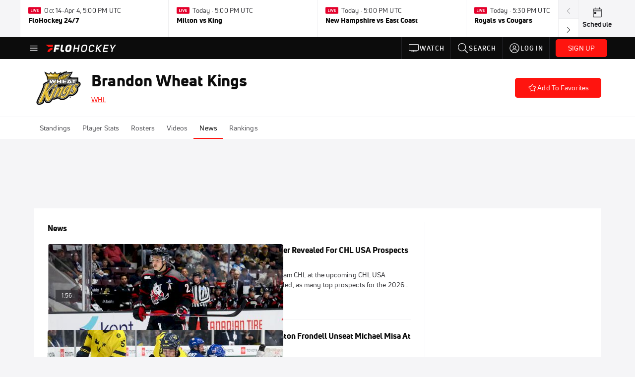

--- FILE ---
content_type: text/html; charset=utf-8
request_url: https://www.flohockey.tv/teams/10460623-brandon-wheat-kings/article
body_size: 68062
content:
<!DOCTYPE html><html lang="en"><head>
    <!-- Initialize Impact Tool -->
    <script type="text/javascript">
      (function(a,b,c,d,e,f,g){e['ire_o']=c;e[c]=e[c]||function(){(e[c].a=e[c].a||[]).push(arguments)};f=d.createElement(b);g=d.getElementsByTagName(b)[0];f.async=1;f.src=a;g.parentNode.insertBefore(f,g);})('https://utt.impactcdn.com/A5399711-5f11-4f2e-be8c-01f2bd8b50fd1.js','script','ire',document,window);
    </script>
    <script src="https://cmp.osano.com/AzyWAQS5NWEEWkU9/55c463c7-97ce-4e58-9403-bf5693e6fd09/osano.js?language=en"></script>
    <script src="/osano-flo.js"></script>
    <!-- 1plusX -->
    <script>
      (function(o,n,e,p,l,u,s){o[l]=o[l]||function(){(o[l].q=o[l].q||[]).push(arguments);};
        u=n.createElement(e);u.async=1;u.src=p;s=n.getElementsByTagName(e)[0];s.parentNode.insertBefore(u,s);
      }(window,document,"script","https://cdn.opecloud.com/ope-pdmp.js","ope"));
      ope("pdmp", "init", "b165", "auto");
    </script>
    <!-- end 1plusX -->
    <script>window.grumi = {
      cfg: {
        advs: {
          '4409051465': true,
          '4739813436': true,
          '5007374826': true,
          '4995583385': true
        },
        pbGlobal: 'owpbjs'
      },
      key: '33cea31c-ec69-44af-afb7-3e0656e35da6'
    };</script>
    <script src="//rumcdn.geoedge.be/33cea31c-ec69-44af-afb7-3e0656e35da6/grumi-ip.js" async=""></script>

    <!-- auth -->
    <script src="https://accounts.google.com/gsi/client" async="" defer=""></script>

    <script>
      window.googletag = window.googletag || { cmd: [] }
      googletag.cmd.push(() => {
        googletag.pubads().disableInitialLoad()
        googletag.enableServices()
      })
    </script>

    <!-- LiveConnectTag -->
    <script type="text/javascript" src="//b-code.liadm.com/did-008o.min.js" async="true" charset="utf-8"></script>
    <!-- LiveConnectTag -->

    <!-- OpenWrap LiveRamp ATS LiveIntent -->
    <script type="text/javascript">
      var TREATMENT_RATE = 0.95;
      if (window.liModuleEnabled === undefined) {
          window.liModuleEnabled = Math.random() < TREATMENT_RATE;
          window.liTreatmentRate = TREATMENT_RATE;
      }
      window.PWT = window.PWT || {};
      if (window.PWT.hasOwnProperty('versionDetails') === false) {
          (function waitForEmailHashAndInitPrebidConfig() {
          if (window.PWT && !window.PWT.HookForPrebidSetConfig) {
            window.PWT.HookForPrebidSetConfig = function(_config) {
              var emailHash = localStorage.getItem('userHash');
              if (emailHash) {
                console.log("Email hash received. sending to IH");
                owpbjs && owpbjs.setUserIdentities({
                  pubProvidedEmailHash: {
                    'SHA256': emailHash
                  }
                });
              } else {
                console.log("Email hash not received.");
                setTimeout(waitForEmailHashAndInitPrebidConfig, 100);
              }
                var enriched = false; // Default: No enrichment
                // Check if LiveIntent ID exists in userSync.userIds
                if (_config && _config.userSync && Array.isArray(_config.userSync.userIds)) {
                  enriched = _config.userSync.userIds.some(function(obj) { return obj.name === 'liveIntentId'; });
                }
                // If control group, remove LiveIntent ID
                if (!window.liModuleEnabled) {
                  console.log("Removing LiveIntent from Prebid config");
                  _config.userSync.userIds = _config.userSync.userIds.filter(function(obj) { return obj.name !== 'liveIntentId'; });
                  enriched = false; // Ensure enrichment is false when removing LiveIntent
                } else {
                  console.log("Retaining LiveIntent in Prebid config");
                }
                _setTargeting(enriched);
            }
          }
          })();
      }
      function _setTargeting(enriched) {
        googletag.cmd.push(function () {
          var targeting = window.liModuleEnabled ? "t1" : "t0";
          targeting += enriched ? "-e1" : "-e0";
          googletag.pubads().setTargeting("li-module-enabled", targeting);
        });
      }
    </script>
<!-- initialize pubmatic for ad bidding. Need to know which id to use depending on mobile or desktop-->
    <script type="text/javascript">
      (function() {
        const purl = window.location.href
        const url = 'https://ads.pubmatic.com/AdServer/js/pwt/160547/3819'
        let profileVersionId = ''
        if (purl.indexOf('pwtv=') > 0) {
          const regexp = /pwtv=(.*?)(&|$)/g
          const matches = regexp.exec(purl)
          if (matches.length >= 2 && matches[1].length > 0) {
            profileVersionId = '/' + matches[1]
          }
        }
        const wtads = document.createElement('script')
        wtads.async = true
        wtads.type = 'text/javascript'
        wtads.src = url + profileVersionId + '/pwt.js'
        const node = document.getElementsByTagName('script')[0]
        node.parentNode.insertBefore(wtads, node)
      })();
    </script>
    <script async="" src="https://c.amazon-adsystem.com/aax2/apstag.js"></script>
    <script type="text/javascript">
      !(function(a9, a, p, s, t, A, g) {
        if (a[a9]) return;

        function q(c, r) {
          a[a9]._Q.push([c, r])
        }
        a[a9] = {
          init: function() {
            q("i", arguments)
          },
          fetchBids: function() {
            q("f", arguments)
          },
          setDisplayBids: function() {},
          targetingKeys: function() {
            return []
          },
          deleteId: function() {
            q("di", arguments)
          },
          renewId: function() {
            q("ri", arguments)
          },
          updateId: function() {
            q("ui", arguments)
          },
          _Q: []
        };
      })("apstag", window);

      // initialize apstag and have apstag set bids on the googletag slots when they are returned to the page
      apstag.init({
        pubID: '2e897944-3457-4bd4-87d9-700e22317ff4',
        adServer: 'googletag',
        bidTimeout: 2000
      })
    </script>
    <script async="" src="https://securepubads.g.doubleclick.net/tag/js/gpt.js"></script>
    <script src="https://99bad415-a15a-4792-bd4c-dd79f2848ebb.redfastlabs.com/assets/redfast.js" async=""></script>
    <!-- Mile Dynamic Floor -->
    <script type="text/javascript" src="https://edge.atmtd.com/pub/uUbmlN/afihbs.js" async=""></script>
    <meta charset="utf-8">
    <title>Brandon Wheat Kings - News - FloHockey</title>
    <base href="/">
    <meta name="viewport" content="width=device-width,initial-scale=1,maximum-scale=1,user-scalable=0">
    <link rel="icon" type="image/x-icon" href="favicon.ico">
    <link rel="apple-touch-icon" href="apple-touch-icon.png">
    <link rel="preload" href="/assets/fonts/uni-neue/woff/uni-neue-regular-webfont.woff2" as="font" type="font/woff2" crossorigin="">
    <link rel="preload" href="/assets/fonts/uni-neue/woff/uni-neue-bold-webfont.woff2" as="font" type="font/woff2" crossorigin="">
    <link rel="preload" href="/assets/fonts/uni-neue/woff/uni-neue-heavy-webfont.woff2" as="font" type="font/woff2" crossorigin="">
    <link rel="preconnect" href="https://ads.pubmatic.com">
    <link rel="preconnect" href="https://ad.360yield.com">
    <link rel="preconnect" href="https://m.stripe.com">
    <link rel="preconnect" href="https://pixel.quantserve.com">
    <link rel="preconnect" href="https://tags.srv.stackadapt.com">
    <link rel="preconnect" href="https://ups.analytics.yahoo.com">
    <link rel="preconnect" href="https://3b1738b5f6feaaf2d05339821e682144.safeframe.googlesyndication.com">
    <link rel="preconnect" href="https://tpc.googlesyndication.com">
    <link rel="preconnect" href="https://securepubads.g.doubleclick.net">
    <link rel="preconnect" href="https://www.googletagmanager.com">
    <link rel="preconnect" href="https://edge.quantserve.com">
    <link rel="preconnect" href="https://www.google-analytics.com">
    <link rel="preconnect" href="https://pagead2.googlesyndication.com">
    <link rel="preconnect" href="http://edge.quantserve.com">
    <link rel="preconnect" href="http://pixel.quantserve.com">
    <link rel="preconnect" href="https://edge.atmtd.com">
  <link rel="stylesheet" href="styles.c6a58b5a43ee91f5.css"><meta property="fb:app_id" content="1191164334233126"><script data-hash="271690187" id="271690187" type="text/javascript">!function(){var analytics=window.analytics=window.analytics||[];if(!analytics.initialize)if(analytics.invoked)window.console&&console.error&&console.error("Segment snippet included twice.");else{analytics.invoked=!0;analytics.methods=["trackSubmit","trackClick","trackLink","trackForm","pageview","identify","reset","group","track","ready","alias","debug","page","once","off","on","addSourceMiddleware","addIntegrationMiddleware","setAnonymousId","addDestinationMiddleware"];analytics.factory=function(e){return function(){var t=Array.prototype.slice.call(arguments);t.unshift(e);analytics.push(t);return analytics}};for(var e=0;e<analytics.methods.length;e++){var key=analytics.methods[e];analytics[key]=analytics.factory(key)}analytics.load=function(key,e){var t=document.createElement("script");t.type="text/javascript";t.async=!0;t.src="https://siop.flosports.tv/siop.js/v1/" + key + "/siop.min.js";var n=document.getElementsByTagName("script")[0];n.parentNode.insertBefore(t,n);analytics._loadOptions=e};analytics._writeKey="ubmqUAkSyyfBEdQVImiqM7h1Ewv5NE68";analytics._cdn="https://siop.flosports.tv";analytics.SNIPPET_VERSION="5.2.0";analytics.load("ubmqUAkSyyfBEdQVImiqM7h1Ewv5NE68",{obfuscate:!0});}}();</script><script data-hash="4083818670" id="4083818670" type="text/javascript"></script><script data-hash="2165810098" id="2165810098" type="text/javascript">
      (function(c,l,a,r,i,t,y){
        c[a]=c[a]||function(){(c[a].q=c[a].q||[]).push(arguments)};
        t=l.createElement(r);t.async=1;t.src="https://www.clarity.ms/tag/"+i;
        y=l.getElementsByTagName(r)[0];y.parentNode.insertBefore(t,y);
      })(window,document,"clarity","script","m6gl2ie4sf");
    </script><link data-hash="2491289089" id="2491289089" rel="icon" type="image/png" sizes="16x16" href="https://d6fm3yzmawlcs.cloudfront.net/favicons/new-favicon/favicon-16x16.png"><link data-hash="3365311324" id="3365311324" rel="icon" type="image/png" sizes="32x32" href="https://d6fm3yzmawlcs.cloudfront.net/favicons/new-favicon/favicon-32x32.png"><link data-hash="1089242829" id="1089242829" rel="icon" type="image/png" sizes="96x96" href="https://d6fm3yzmawlcs.cloudfront.net/favicons/new-favicon/favicon-96x96.png"><style ng-transition="flo-app">.flex-1{flex:1 0 auto;position:relative}.view-mode{display:-moz-flex;display:flex;flex-direction:column;height:100%}.view-mode.view-mode-minimal{display:block;height:auto}.view-mode.dark-theme{background:#0c0c0c}.view-mode.dark-theme h1,.view-mode.dark-theme h2,.view-mode.dark-theme h3,.view-mode.dark-theme h4,.view-mode.dark-theme h5,.view-mode.dark-theme h6{color:#f5f5f7}@media (max-width: 992px){.content-wrapper{overflow:visible}}.has-event-ticker .stick-to-header{top:138px!important}@media (min-width: 992px){.has-event-ticker .site-navigation-header-container{top:74px!important}}@media (min-width: 992px){.event-ticker-sticky{position:sticky;top:0;z-index:1020}}.monthly-upgrade-banner{z-index:12;position:sticky;bottom:50px}@media (min-width: 576px){.monthly-upgrade-banner{bottom:0}}@media (min-width: 992px){.monthly-upgrade-banner{position:fixed;right:12px;bottom:72px;width:336px}}.site-navigation-header-container{position:sticky;top:0;z-index:1020}
</style><style data-hash="2759949265" id="2759949265" class="ng-tns-c185-0">      .white-color-text { color: #fff !important }      .primary-color-text { color: #FF140F !important }      .primary-color-text:hover, .primary-color-text:focus { color: #FF140F !important; transition: all 250ms }      .primary-color-text-active.active .apply-text-active, .primary-color-text-active.active.apply-text-active,      .nested-primary-color-text-active.active .nested-apply-text-active, .nested-primary-color-text-active.nested-active.apply-text-active{ color: #FF140F !important }      .primary-color-text-hover:hover .apply-text-hover, .primary-color-text-hover:hover.apply-text-hover { color: #FF140F !important }      .hover-text-primary:hover { color: #FF140F!important }      .primary-color-bg { background: #FF140F !important }      input[type="checkbox"].check-target:checked ~ .checkbox-toggle-primary-color-bg { background: #FF140F !important }      input[type="checkbox"].check-target:checked ~ .checkbox-toggle-primary-color-text { color: #FF140F !important }      .primary-color-bg-hover:hover .apply-bg-hover, .primary-color-bg-hover:hover.apply-bg-hover { background: #FF140F !important; transition: all 250ms; }      .primary-color-outline { outline-color: #FF140F !important }      .primary-color-stroke { stroke: #FF140F !important }      a, a.visited { color: #FF140F }      h1:hover > a, h1:focus > a, h2:hover > a, h2:focus > a, h3:hover > a, h3:focus > a, h4:hover > a, h4:focus > a, h5:hover > a, h5:focus > a, h6:hover > a, h6:focus > a, .title:hover > a, .title:focus > a { color: #FF140F }      .flo-footnote span.color-text { color: #FF140F }      .primary-color-svg svg path { fill: #FF140F }      .primary-color-svg-hover svg:hover path { fill: #FF140F }      .primary-color-svg-apply svg .primary-color-apply { fill: #FF140F }      .primary-color-svg-hover-apply svg:hover .primary-color-apply { fill: #FF140F }      .btn-primary, .btn-primary-small, .btn-primary-tiny { background: #FF140F }      .btn-primary:hover, .btn-primary-small:hover, .btn-primary-tiny:hover { background-color: #e6120e }      .btn-secondary, .btn-secondary-small, .btn-secondary-tiny { color: #FF140F }      .btn-secondary a, .btn-secondary-small a, .btn-secondary-tiny a { color: #FF140F }      .btn-secondary:hover, .btn-secondary-small:hover, .btn-secondary-tiny:hover { color: #e6120e }      .primary-color-radio:hover input ~ .primary-overlay,      .primary-color-radio input:focus ~ .primary-overlay,      .primary-color-radio input:checked ~ .primary-overlay { border: 1px solid #FF140F }      .primary-color-radio .primary-overlay:after { background: #FF140F }      input.primary-color-toggle:checked + .primary-color-apply { background: #FF140F }       </style><style ng-transition="flo-app">[_nghost-sc153]   .debug-menu[_ngcontent-sc153]{position:fixed;bottom:25px;right:25px;z-index:1060;display:flex;flex-direction:column;background-color:#0000004d}[_nghost-sc153]   .view-as-banner[_ngcontent-sc153]{position:fixed;top:0;left:0;right:0;background:#ff140f;color:#fff;z-index:1061;padding:8px 15px;text-align:center;box-shadow:0 2px 10px #0000004d;transition:transform .3s ease}[_nghost-sc153]   .view-as-banner.collapsed[_ngcontent-sc153]{transform:translateY(calc(-100% + 7px))}[_nghost-sc153]   .view-as-banner[_ngcontent-sc153]   .view-as-banner-content[_ngcontent-sc153]{font-size:13px;font-weight:500;display:flex;align-items:center;justify-content:center;gap:15px;flex-wrap:wrap}@media (max-width: 768px){[_nghost-sc153]   .view-as-banner[_ngcontent-sc153]   .view-as-banner-content[_ngcontent-sc153]{flex-direction:column;gap:8px}}[_nghost-sc153]   .view-as-banner[_ngcontent-sc153]   .view-as-title[_ngcontent-sc153]{font-size:14px}[_nghost-sc153]   .view-as-banner[_ngcontent-sc153]   .view-as-details[_ngcontent-sc153]{display:flex;align-items:center;gap:8px}[_nghost-sc153]   .view-as-banner[_ngcontent-sc153]   .view-as-details[_ngcontent-sc153]   .text-muted[_ngcontent-sc153]{opacity:.8;font-size:12px;color:#ffffffe6}@media (max-width: 768px){[_nghost-sc153]   .view-as-banner[_ngcontent-sc153]   .view-as-details[_ngcontent-sc153]{flex-direction:column;gap:2px;text-align:center}}[_nghost-sc153]   .view-as-banner[_ngcontent-sc153]   button[_ngcontent-sc153]:not(.collapse-button){padding:3px 12px;border:1px solid rgba(255,255,255,.6);background:rgba(255,255,255,.2);color:#fff;border-radius:4px;cursor:pointer;font-size:12px;white-space:nowrap;-webkit-backdrop-filter:blur(10px);backdrop-filter:blur(10px)}[_nghost-sc153]   .view-as-banner[_ngcontent-sc153]   button[_ngcontent-sc153]:not(.collapse-button):hover{background:rgba(255,255,255,.3);border-color:#fffc}[_nghost-sc153]   .view-as-banner[_ngcontent-sc153]   .collapse-button[_ngcontent-sc153]{position:absolute;left:15px;bottom:-28px;background:#ff140f;border:none;color:#fff;width:50px;height:28px;border-radius:0 0 8px 8px;cursor:pointer;display:flex;align-items:center;justify-content:center}@keyframes pulse{0%,to{opacity:1}50%{opacity:.85}}</style><style ng-transition="flo-app">[_nghost-sc152]   .view-as-widget[_ngcontent-sc152]{padding:20px;background:#fff}[_nghost-sc152]   .view-as-widget[_ngcontent-sc152]   h2[_ngcontent-sc152]{color:#ff140f;font-size:1.5rem;margin-bottom:0}[_nghost-sc152]   .view-as-widget[_ngcontent-sc152]   .warning-content[_ngcontent-sc152]   .alert-warning[_ngcontent-sc152]{border-left:4px solid #ffc107;background-color:#fff3cd;border-color:#ffc107;color:#664d03}[_nghost-sc152]   .view-as-widget[_ngcontent-sc152]   .warning-content[_ngcontent-sc152]   .warning-list[_ngcontent-sc152]{margin:1rem 0;padding-left:1.5rem}[_nghost-sc152]   .view-as-widget[_ngcontent-sc152]   .warning-content[_ngcontent-sc152]   .warning-list[_ngcontent-sc152]   li[_ngcontent-sc152]{margin-bottom:.5rem;color:#6f6f73}[_nghost-sc152]   .view-as-widget[_ngcontent-sc152]   .warning-content[_ngcontent-sc152]   p[_ngcontent-sc152]{color:#0c0c0c;font-size:1.1rem}[_nghost-sc152]   .view-as-widget[_ngcontent-sc152]   .btn[_ngcontent-sc152]{min-width:120px}[_nghost-sc152]   .view-as-widget[_ngcontent-sc152]   .current-view-as[_ngcontent-sc152]   .alert-info[_ngcontent-sc152]{background-color:#f5f5f7;border-color:#eeeef0;color:#323236}</style><style ng-transition="flo-app">[_nghost-sc150]{position:fixed;top:0;left:0;height:100%;width:100%;pointer-events:none;z-index:1060}[_nghost-sc150]   .overlay-backdrop[_ngcontent-sc150]{background:rgba(0,0,0,.6);inset:0;position:absolute;pointer-events:auto;opacity:0}[_nghost-sc150]   .overlay-wrapper[_ngcontent-sc150]{display:-moz-flex;display:flex;justify-content:center;align-items:center;position:absolute;pointer-events:none;top:0;left:0;height:100%;width:100%}[_nghost-sc150]   .overlay-wrapper[_ngcontent-sc150]   .dialog-container[_ngcontent-sc150]{background:white;box-shadow:0 0 8px #00000026;border-radius:5px;max-width:92%;max-height:calc(100% - 40px);overflow-y:auto;pointer-events:auto}[_nghost-sc150]   .overlay-wrapper[_ngcontent-sc150]   .dialog-container[_ngcontent-sc150]   span.close-icon[_ngcontent-sc150]{display:-moz-flex;display:flex;justify-content:flex-end;margin:10px 10px 0 0;height:20px;width:100%;cursor:pointer}[_nghost-sc150]   .overlay-wrapper[_ngcontent-sc150]   .dialog-container[_ngcontent-sc150]   span.close-icon[_ngcontent-sc150]   .icon[_ngcontent-sc150]{width:30px;height:15px}[_nghost-sc150]   .active[_ngcontent-sc150]{opacity:1}.close-icon[_ngcontent-sc150]{fill:#6f6f73}</style><style ng-transition="flo-app">.fly-out-menu[_ngcontent-sc180]{height:100vh;height:100dvh;width:100vw;z-index:1060;position:fixed;top:0;left:0;transition:transform .35s}@media (min-width: 768px){.fly-out-menu[_ngcontent-sc180]{width:390px}}.fly-out-menu.show[_ngcontent-sc180]{transform:translate(0)}.fly-out-menu.hide[_ngcontent-sc180]{transform:translate(-100%)}.fly-out-menu[_ngcontent-sc180]   .account-menu[_ngcontent-sc180]{right:0;left:auto}.fly-out-backdrop[_ngcontent-sc180]{position:fixed;top:0;left:0;z-index:1040;transition:opacity .35s}.fly-out-backdrop.show[_ngcontent-sc180]{opacity:75%}.fly-out-backdrop.hide[_ngcontent-sc180]{opacity:0;pointer-events:none}.header[_ngcontent-sc180]{min-height:44px}.header[_ngcontent-sc180]   flo-svg-icon[_ngcontent-sc180]{cursor:pointer}</style><style ng-transition="flo-app">[_nghost-sc154]{z-index:2}@media (max-width: 768px){[_nghost-sc154]{z-index:0}}[_nghost-sc154]   footer[_ngcontent-sc154]{background:#232327;color:#939396;font-family:Uni-Neue-Regular,Open Sans,Helvetica Neue,Helvetica,Arial,sans-serif;padding:20px}[_nghost-sc154]   footer[_ngcontent-sc154]   .container[_ngcontent-sc154]{background:#232327}[_nghost-sc154]   footer[_ngcontent-sc154]   a[_ngcontent-sc154]{color:inherit;line-height:21px}@media (min-width: 992px){[_nghost-sc154]   footer[_ngcontent-sc154]{padding:28px}}[_nghost-sc154]   footer[_ngcontent-sc154]   .footer-links[_ngcontent-sc154]{-moz-column-gap:2rem;column-gap:2rem;row-gap:.5rem}</style><style ng-transition="flo-app">[_nghost-sc240]{width:inherit}.detector[_ngcontent-sc240]{width:1px}</style><style ng-transition="flo-app">.avatar-skeleton[_ngcontent-sc156]{min-width:56px;width:56px;height:56px}@media (min-width: 768px){.avatar-skeleton[_ngcontent-sc156]{width:100px;height:100px}}button.btn.skeleton[_ngcontent-sc156]{min-width:45px;width:45px;height:45px}@media (min-width: 768px){button.btn.skeleton[_ngcontent-sc156]{width:100px}}</style><style ng-transition="flo-app">.primary-nav-container[_ngcontent-sc183]{max-height:101px}@media (min-width: 992px){.primary-nav-container[_ngcontent-sc183]{max-height:44px}}.primary-nav-container[_ngcontent-sc183]   .primary-nav-mobile-links[_ngcontent-sc183]{--shadow-size: .75em;--transparent: rgba(255, 255, 255, 0);background:linear-gradient(to right,#0c0c0c,#0c0c0c,var(--transparent) calc(var(--shadow-size) * 2)),linear-gradient(to right,rgba(255,255,255,.33),var(--transparent)),linear-gradient(to left,#0c0c0c,#0c0c0c,var(--transparent) calc(var(--shadow-size) * 2)),linear-gradient(to left,rgba(255,255,255,.33),var(--transparent)) 100%;background-color:#0c0c0c;background-repeat:no-repeat;background-attachment:local,scroll,local,scroll;background-size:100% 100%,var(--shadow-size) 100%,100% 100%,var(--shadow-size) 100%;-ms-overflow-style:none;scrollbar-width:none}.primary-nav-container[_ngcontent-sc183]   .primary-nav-mobile-links[_ngcontent-sc183]::-webkit-scrollbar{display:none}.primary-nav[_ngcontent-sc183]{height:56px}@media (min-width: 992px){.primary-nav[_ngcontent-sc183]   .aux-links-desktop[_ngcontent-sc183]{border-left:1px solid #232327}.primary-nav[_ngcontent-sc183]   .aux-links-desktop[_ngcontent-sc183]:last-child{border-right:1px solid #232327}}@media (min-width: 992px){.primary-nav[_ngcontent-sc183]{margin:auto;max-width:992px}}@media (min-width: 1200px){.primary-nav[_ngcontent-sc183]{margin:auto;max-width:1200px}}@media (min-width: 1284px){.primary-nav[_ngcontent-sc183]{margin:auto;max-width:1284px}}@media (min-width: 992px){.primary-nav[_ngcontent-sc183]{max-height:44px}}.primary-nav[_ngcontent-sc183]   .primary-logo[_ngcontent-sc183]:focus-visible{outline:none;background-color:#535357}.has-sub-promo-banner[_nghost-sc183]   .mobile-primary-nav-subscribe-button[_ngcontent-sc183], .has-sub-promo-banner   [_nghost-sc183]   .mobile-primary-nav-subscribe-button[_ngcontent-sc183]{display:none}@media (min-width: 768px){.has-sub-promo-banner[_nghost-sc183]   .mobile-primary-nav-subscribe-button[_ngcontent-sc183], .has-sub-promo-banner   [_nghost-sc183]   .mobile-primary-nav-subscribe-button[_ngcontent-sc183]{display:block}}.icon-ellipsis-dropdown[_ngcontent-sc183]{height:44px;transition:all .25s;margin:auto;padding:0 1rem}.icon-ellipsis-dropdown[_ngcontent-sc183]:focus{background-color:#535357;color:#fff;outline:none}.icon-ellipsis-dropdown[_ngcontent-sc183]   flo-svg-icon[_ngcontent-sc183]:hover{color:#f5f5f7}</style><style ng-transition="flo-app">.link-button[_ngcontent-sc173]{all:unset;cursor:pointer;padding:12px;transition:all .25s}.secondary-icon-container[_ngcontent-sc173]{display:flex;flex-grow:1;justify-content:flex-end}flo-svg-icon[_ngcontent-sc173]{display:flex;justify-content:center;align-items:center;font-size:24px}.btn-full-width[_nghost-sc173]   button.link-button[_ngcontent-sc173], .btn-full-width   [_nghost-sc173]   button.link-button[_ngcontent-sc173]{width:100%}.primary-nav-container[_nghost-sc173]   a.button-secondary-sm[_ngcontent-sc173]   button.link-button[_ngcontent-sc173], .primary-nav-container   [_nghost-sc173]   a.button-secondary-sm[_ngcontent-sc173]   button.link-button[_ngcontent-sc173]{padding:7px 8px;align-items:center}.my-favorites-page   .header-container[_nghost-sc173]   button.link-button[_ngcontent-sc173], .my-favorites-page   .header-container   [_nghost-sc173]   button.link-button[_ngcontent-sc173]{display:flex;flex-direction:row;align-items:center;justify-content:center}@media (min-width: 768px){.my-favorites-page   .header-container[_nghost-sc173]   button.link-button[_ngcontent-sc173]   flo-svg-icon[_ngcontent-sc173], .my-favorites-page   .header-container   [_nghost-sc173]   button.link-button[_ngcontent-sc173]   flo-svg-icon[_ngcontent-sc173]{margin-right:8px}}@media (min-width: 768px){.my-favorites-page   .header-container[_nghost-sc173]   button.link-button[_ngcontent-sc173], .my-favorites-page   .header-container   [_nghost-sc173]   button.link-button[_ngcontent-sc173]{justify-content:flex-start}}</style><style ng-transition="flo-app">a.cta-primary[_ngcontent-sc173]   button.link-button[_ngcontent-sc173]{display:flex;justify-content:center;align-items:center;white-space:nowrap;-moz-column-gap:10px;column-gap:10px}a.cta-primary[_ngcontent-sc173]   button.link-button[_ngcontent-sc173]   flo-svg-icon.icon-star-outlined[_ngcontent-sc173]{width:20px;font-size:20px}.responsive-button-icon[_nghost-sc173]   button.link-button[_ngcontent-sc173], .responsive-button-icon   [_nghost-sc173]   button.link-button[_ngcontent-sc173]{min-width:auto;height:36px;width:36px;padding:0}.responsive-button-icon[_nghost-sc173]   button.link-button[_ngcontent-sc173]   .link-text[_ngcontent-sc173], .responsive-button-icon   [_nghost-sc173]   button.link-button[_ngcontent-sc173]   .link-text[_ngcontent-sc173]{display:none}@media (min-width: 768px){.responsive-button-icon[_nghost-sc173]   button.link-button[_ngcontent-sc173], .responsive-button-icon   [_nghost-sc173]   button.link-button[_ngcontent-sc173]{width:auto;height:40px;padding:0 24px}.responsive-button-icon[_nghost-sc173]   button.link-button[_ngcontent-sc173]   .link-text[_ngcontent-sc173], .responsive-button-icon   [_nghost-sc173]   button.link-button[_ngcontent-sc173]   .link-text[_ngcontent-sc173]{display:flex}}</style><style ng-transition="flo-app">a.cta-tertiary[_ngcontent-sc173]   button.link-button[_ngcontent-sc173]{display:flex;justify-content:center;align-items:center;white-space:nowrap;-moz-column-gap:10px;column-gap:10px}</style><style ng-transition="flo-app">a.navigation-primary[_ngcontent-sc173]   button.link-button[_ngcontent-sc173]{color:#939396;font-family:Uni-Neue-Bold,Open Sans,Helvetica Neue,Helvetica,Arial,sans-serif;font-size:13px;text-transform:uppercase;line-height:20px;background-color:transparent;position:relative;letter-spacing:1px}a.navigation-primary[_ngcontent-sc173]   button.link-button[_ngcontent-sc173]:focus-visible{background-color:#535357;color:#fff}a.navigation-primary[_ngcontent-sc173]   button.link-button[_ngcontent-sc173]:hover, a.navigation-primary[_ngcontent-sc173]   button.link-button.selected[_ngcontent-sc173]{color:#f5f5f7}a.navigation-primary[_ngcontent-sc173]   button.link-button.selected[_ngcontent-sc173]:before{content:"";position:absolute;bottom:0;border-left:9px solid transparent;border-right:9px solid transparent;border-bottom:8px solid #ffffff;left:50%;transform:translate(-50%)}</style><style ng-transition="flo-app">a.navigation-primary-aux[_ngcontent-sc173]{justify-content:center;align-items:center;height:44px}a.navigation-primary-aux[_ngcontent-sc173]   button.link-button[_ngcontent-sc173]{display:flex;flex-direction:column;justify-content:center;align-items:center;gap:2px;font-size:11px;padding:0;height:100%;color:#f5f5f7;font-family:Uni-Neue-Bold,Open Sans,Helvetica Neue,Helvetica,Arial,sans-serif;text-transform:uppercase;letter-spacing:1px;line-height:20px;position:relative;background-color:transparent}a.navigation-primary-aux[_ngcontent-sc173]   button.link-button[_ngcontent-sc173]:focus-visible{background-color:#535357}a.navigation-primary-aux[_ngcontent-sc173]   flo-svg-icon[_ngcontent-sc173]{font-size:18px}@media (min-width: 992px){a.navigation-primary-aux[_ngcontent-sc173]   button.link-button[_ngcontent-sc173]{flex-direction:row;gap:12px;padding:0 12px;font-size:13px}a.navigation-primary-aux[_ngcontent-sc173]   button.link-button[_ngcontent-sc173]:hover{background-color:#323236}a.navigation-primary-aux[_ngcontent-sc173]   button.link-button.selected[_ngcontent-sc173]:before{content:"";position:absolute;bottom:0;border-left:9px solid transparent;border-right:9px solid transparent;border-bottom:8px solid #ffffff;left:50%;transform:translate(-50%)}a.navigation-primary-aux[_ngcontent-sc173]   flo-svg-icon[_ngcontent-sc173]{font-size:24px}}.flyout-header-button[_nghost-sc173]   a.navigation-primary-aux[_ngcontent-sc173]   button.link-button[_ngcontent-sc173], .flyout-header-button   [_nghost-sc173]   a.navigation-primary-aux[_ngcontent-sc173]   button.link-button[_ngcontent-sc173]{display:flex;flex-direction:row;gap:12px;font-size:13px}.flyout-header-button[_nghost-sc173]   a.navigation-primary-aux[_ngcontent-sc173]   flo-svg-icon[_ngcontent-sc173], .flyout-header-button   [_nghost-sc173]   a.navigation-primary-aux[_ngcontent-sc173]   flo-svg-icon[_ngcontent-sc173]{font-size:24px}</style><style ng-transition="flo-app">a.navigation-sub[_ngcontent-sc173]   button.link-button[_ngcontent-sc173]{color:#535357;font-family:Uni-Neue-Regular,Open Sans,Helvetica Neue,Helvetica,Arial,sans-serif;font-size:14px;text-transform:capitalize;line-height:20px;background-color:transparent;letter-spacing:.1px;border-bottom:2px solid transparent;height:44px;box-sizing:border-box}a.navigation-sub[_ngcontent-sc173]   button.link-button[_ngcontent-sc173]:focus-visible{background-color:#eeeef0}a.navigation-sub[_ngcontent-sc173]   button.link-button[_ngcontent-sc173]:hover{color:#0c0c0c}a.navigation-sub[_ngcontent-sc173]   button.link-button.selected[_ngcontent-sc173]{color:#0c0c0c;border-bottom:2px solid #ff140f}</style><style ng-transition="flo-app">a.icon[_ngcontent-sc173]   button.link-button[_ngcontent-sc173]{display:flex;justify-content:center;align-items:center;color:#f5f5f7;height:24px;width:24px;padding:0}a.icon[_ngcontent-sc173]   button.link-button[_ngcontent-sc173]:focus-visible{background-color:#535357}</style><style ng-transition="flo-app">a.icon-text-cell[_ngcontent-sc173]   button.link-button[_ngcontent-sc173]{vertical-align:center;display:flex;gap:.5rem;color:#232327;height:24px;width:100%;font-size:14px;font-weight:500;line-height:24px;padding:10px 8px 10px 12px;letter-spacing:.1px}.flyout-top-link[_nghost-sc173]   a.icon-text-cell[_ngcontent-sc173]   button.link-button[_ngcontent-sc173], .flyout-top-link   [_nghost-sc173]   a.icon-text-cell[_ngcontent-sc173]   button.link-button[_ngcontent-sc173]{color:#fff}.flyout-nav-item[_nghost-sc173]   a.icon-text-cell[_ngcontent-sc173]   .link-text[_ngcontent-sc173], .flyout-nav-item   [_nghost-sc173]   a.icon-text-cell[_ngcontent-sc173]   .link-text[_ngcontent-sc173]{transition:all .2s}.flyout-nav-item[_nghost-sc173]   a.icon-text-cell[_ngcontent-sc173]:hover   .link-text[_ngcontent-sc173], .flyout-nav-item   [_nghost-sc173]   a.icon-text-cell[_ngcontent-sc173]:hover   .link-text[_ngcontent-sc173]{color:#ff140f}.event-ticker[_nghost-sc173]   a.icon-text-cell[_ngcontent-sc173]   button.link-button[_ngcontent-sc173], .event-ticker   [_nghost-sc173]   a.icon-text-cell[_ngcontent-sc173]   button.link-button[_ngcontent-sc173]{flex-direction:column;justify-content:center;align-items:center;letter-spacing:.1px;gap:2px;font-size:14px;padding:0;width:100%;height:100%}</style><style ng-transition="flo-app">a.dropdown-item[_ngcontent-sc173]   button.link-button[_ngcontent-sc173]{padding:0}</style><style ng-transition="flo-app">a.button-tag[_ngcontent-sc173]{color:#6f6f73;background:#f5f5f7;border-radius:.3125rem;font-size:.8125rem;line-height:1.25rem;letter-spacing:.012rem;padding:.295rem .5rem}a.button-tag[_ngcontent-sc173]   button[_ngcontent-sc173]{padding:0}a.button-tag[_ngcontent-sc173]   button[_ngcontent-sc173]   .link-text[_ngcontent-sc173]:hover{text-decoration:underline}</style><style ng-transition="flo-app">a.open[_ngcontent-sc173]{color:#6f6f73;font-size:.8125rem;line-height:1.25rem;letter-spacing:.012rem}a.open[_ngcontent-sc173]   button.link-button[_ngcontent-sc173]{padding:0}a.open[_ngcontent-sc173]:hover{color:#6f6f73;text-decoration:underline}</style><style ng-transition="flo-app">a.tab[_ngcontent-sc173]   button.link-button[_ngcontent-sc173]{font-size:.9375rem;transition:all .25s;align-items:center;display:inline-flex;min-height:3.4375rem;justify-content:center;padding:0 1.25rem;color:#6f6f73}a.tab[_ngcontent-sc173]   button.link-button.selected[_ngcontent-sc173]{border-bottom:.0625rem solid #ff140f;color:#ff140f}a.tab[_ngcontent-sc173]   button.link-button[_ngcontent-sc173]:hover{color:#ff140f}.choose-favorites-page[_nghost-sc173]   a.tab[_ngcontent-sc173]   button.link-button[_ngcontent-sc173], .choose-favorites-page   [_nghost-sc173]   a.tab[_ngcontent-sc173]   button.link-button[_ngcontent-sc173]{min-height:2.75rem}.choose-favorites-page[_nghost-sc173]   a.tab[_ngcontent-sc173]   button.link-button.selected[_ngcontent-sc173], .choose-favorites-page   [_nghost-sc173]   a.tab[_ngcontent-sc173]   button.link-button.selected[_ngcontent-sc173]{border-bottom:2px solid #ff140f;color:#323236}</style><style ng-transition="flo-app">.event-ticker[_ngcontent-sc174]{padding-top:0;z-index:1;-webkit-user-select:none;-moz-user-select:none;user-select:none;height:74px}.event-ticker-wrapper[_ngcontent-sc174]{min-width:244px;margin:0 auto}@media (min-width: 992px){.event-ticker-wrapper[_ngcontent-sc174]{max-width:992px}}@media (min-width: 1200px){.event-ticker-wrapper[_ngcontent-sc174]{max-width:1200px}}@media (min-width: 1284px){.event-ticker-wrapper[_ngcontent-sc174]{max-width:1284px}}.nav-icons-wrapper[_ngcontent-sc174]   a[_ngcontent-sc174]{color:#0c0c0c}.nav-icons-wrapper[_ngcontent-sc174]   .nav-disabled[_ngcontent-sc174]{color:#939396;background-color:#f5f5f7;cursor:default}.favorites-star[_ngcontent-sc174]{width:20px}.favorites-star[_ngcontent-sc174]   flo-svg-icon[_ngcontent-sc174]{transform:translateY(2px)}.h6[_ngcontent-sc174]{margin-top:2px}.title-max-width[_ngcontent-sc174]{max-width:244px}.schedule-link[_ngcontent-sc174]{border-right:none;width:74px}.subtitle1[_ngcontent-sc174]{color:#0c0c0c}</style><style ng-transition="flo-app">swiper{display:block}
</style><style ng-transition="flo-app">.event-status-container[_ngcontent-sc170]{max-height:1.3125rem}</style><meta name="description" content="Read the latest news and stories from the Brandon Wheat Kings hockey collection on FloHockey.tv. Join now!" data-page-meta-service-tag="true"><link id="canonical" rel="canonical" href="https://www.flohockey.tv/teams/10460623-brandon-wheat-kings" data-page-meta-service-tag="true"><meta property="og:title" content="Brandon Wheat Kings - News - FloHockey" data-page-meta-service-tag="true"><meta property="og:type" content="website" data-page-meta-service-tag="true"><meta name="twitter:card" content="summary_large_image" data-page-meta-service-tag="true"><meta property="og:description" content="Read the latest news and stories from the Brandon Wheat Kings hockey collection on FloHockey.tv. Join now!" data-page-meta-service-tag="true"><meta property="og:url" content="https://www.flohockey.tv/teams/10460623-brandon-wheat-kings" data-page-meta-service-tag="true"><meta property="og:image" content="https://d2779tscntxxsw.cloudfront.net/team_6427129625e21.png" data-page-meta-service-tag="true"><meta property="og:image:height" content="382" data-page-meta-service-tag="true"><meta property="og:image:width" content="680" data-page-meta-service-tag="true"><script id="structuredSchema" type="application/ld+json" innertext="{&quot;@context&quot;:&quot;https://schema.org&quot;,&quot;@type&quot;:&quot;SportsTeam&quot;,&quot;name&quot;:&quot;Brandon Wheat Kings&quot;,&quot;image&quot;:&quot;https://d2779tscntxxsw.cloudfront.net/team_6427129625e21.png&quot;,&quot;url&quot;:&quot;https://www.flohockey.tv/teams/10460623-brandon-wheat-kings&quot;,&quot;sport&quot;:&quot;Hockey&quot;}">{"@context":"https://schema.org","@type":"SportsTeam","name":"Brandon Wheat Kings","image":"https://d2779tscntxxsw.cloudfront.net/team_6427129625e21.png","url":"https://www.flohockey.tv/teams/10460623-brandon-wheat-kings","sport":"Hockey"}</script><style ng-transition="flo-app">.header-container[_ngcontent-sc244]{min-height:56px}.header-container[_ngcontent-sc244]   .header-logo[_ngcontent-sc244]{width:56px;height:56px;overflow:hidden}.header-container[_ngcontent-sc244]   .ignite[_ngcontent-sc244]{color:#ff140f}.header-container[_ngcontent-sc244]   .header-summary[_ngcontent-sc244]{font-size:14px;z-index:1}.header-container[_ngcontent-sc244]   .header-summary[_ngcontent-sc244]   a[_ngcontent-sc244]{font-size:14px}@media (min-width: 992px){.header-container[_ngcontent-sc244]{min-height:100px}.header-container[_ngcontent-sc244]   .header-logo[_ngcontent-sc244]{width:100px;height:100px}}.my-favorites-page[_nghost-sc244]   .header-title[_ngcontent-sc244], .my-favorites-page   [_nghost-sc244]   .header-title[_ngcontent-sc244]{font-size:16px}</style><style ng-transition="flo-app">.horizontal[_ngcontent-sc177]{flex-direction:row}.vertical[_ngcontent-sc177]{flex-direction:column}</style><style ng-transition="flo-app">.circle[_ngcontent-sc172]{border-radius:50%;-o-object-fit:cover;object-fit:cover}.object-fit-cover[_nghost-sc172]   img[_ngcontent-sc172], .object-fit-cover   [_nghost-sc172]   img[_ngcontent-sc172]{-o-object-fit:cover;object-fit:cover}.no-image[_ngcontent-sc172]{background-color:#0c0c0c1a}</style><style ng-transition="flo-app">.sub-nav-container[_ngcontent-sc175]{-ms-overflow-style:none;scrollbar-width:none}@media (max-width: 992px){.sub-nav-container[_ngcontent-sc175]{overflow-x:auto!important}.sub-nav-container[_ngcontent-sc175]   .spacer[_ngcontent-sc175]{padding:0 .5rem}}.sub-nav-container[_ngcontent-sc175]::-webkit-scrollbar{display:none}</style><style ng-transition="flo-app">.flo-container[_ngcontent-sc246]{display:flex;flex-direction:column}.flo-container[_ngcontent-sc246]   .container-item[_ngcontent-sc246]{margin-bottom:24px}.flo-container[_ngcontent-sc246]   .titled-list-parent-container[_ngcontent-sc246]{padding-top:1rem}@media (min-width: 768px){.flo-container[_ngcontent-sc246]   .titled-list-parent-container[_ngcontent-sc246]{padding-top:0;padding-bottom:1.5rem}}.space-between[_ngcontent-sc246]{justify-content:space-between}.start[_ngcontent-sc246]{justify-content:start}.space-evenly[_ngcontent-sc246]{justify-content:space-evenly}.horizontal[_ngcontent-sc246]{flex-direction:row}.two-column[_ngcontent-sc246]{flex-direction:row;flex-wrap:wrap;margin-right:-1rem;margin-left:-1rem}.two-column[_ngcontent-sc246]   .grappling-result-card[_ngcontent-sc246]{flex:0 0 100%;max-width:100%;padding-right:1rem;padding-left:1rem}@media (min-width: 768px){.two-column[_ngcontent-sc246]   .grappling-result-card[_ngcontent-sc246]{flex:0 0 50%;max-width:50%}}@media (max-width: 576px){.conferences-list-page[_nghost-sc246]   .titled-list-parent-container[_ngcontent-sc246], .conferences-list-page   [_nghost-sc246]   .titled-list-parent-container[_ngcontent-sc246]{padding-top:24px}}.spinner-container[_ngcontent-sc246]{height:50px}</style><style ng-transition="flo-app">.adhesion-footer[_ngcontent-sc201]{position:fixed;bottom:0;left:0;right:0;width:100%;transition:transform .2s ease-out;z-index:12;box-shadow:0 -2px 8px #0000001a}</style><style ng-transition="flo-app">.text-content[_ngcontent-sc198]{order:2;width:100%}.image-content[_ngcontent-sc198]{flex:0 0 118px;order:1}@media (min-width: 768px){.image-content[_ngcontent-sc198]{flex:0 0 251px}}@media (max-width: 768px){.mobile-header-resize[_ngcontent-sc198]{font-size:.875rem;line-height:1.25rem}}.mobile-square-image[_ngcontent-sc198]{width:118px;height:88px;-o-object-fit:cover;object-fit:cover}.image-right[_ngcontent-sc198]   .text-content[_ngcontent-sc198]{order:1}.image-right[_ngcontent-sc198]   .image-content[_ngcontent-sc198]{order:2}</style><style ng-transition="flo-app">.image-wrapper[_ngcontent-sc129]{padding-bottom:56.25%}.image-wrapper[_ngcontent-sc129]   .inner-div[_ngcontent-sc129]{background-color:#0c0c0c1a;inset:0;overflow:hidden}.image-wrapper[_ngcontent-sc129]   .inner-div[_ngcontent-sc129]   img[_ngcontent-sc129]{height:100%;width:auto}.no-rounded-bottom[_nghost-sc129]   .inner-div[_ngcontent-sc129], .no-rounded-bottom   [_nghost-sc129]   .inner-div[_ngcontent-sc129]{border-bottom-left-radius:0!important;border-bottom-right-radius:0!important}@media (min-width: 768px){.featured-content-card[_nghost-sc129]   .inner-div[_ngcontent-sc129], .featured-content-card   [_nghost-sc129]   .inner-div[_ngcontent-sc129]{border-bottom-left-radius:.3125rem!important;border-top-right-radius:0!important}}</style><style ng-transition="flo-app">.play-icon[_ngcontent-sc128]{width:24px;border-top-left-radius:2.5px;border-bottom-left-radius:2.5px}.play-icon[_ngcontent-sc128] + .img-overlay-badge[_ngcontent-sc128]{border-top-left-radius:0;border-bottom-left-radius:0}.play-icon.no-duration[_ngcontent-sc128]{border-top-right-radius:2.5px;border-bottom-right-radius:2.5px}.play-icon-badge[_nghost-sc128]   .play-icon.no-duration[_ngcontent-sc128], .play-icon-badge   [_nghost-sc128]   .play-icon.no-duration[_ngcontent-sc128]{border-top-right-radius:0;border-bottom-right-radius:0}</style><style ng-transition="flo-app">.ad-small-rectangle[_ngcontent-sc241]{min-height:250px}.ad-large-leaderboard[_ngcontent-sc241]{display:none}@media (min-width: 992px){.ad-large-leaderboard[_ngcontent-sc241]{margin:24px 0;min-height:90px;display:flex;position:relative}}.ad-small-leaderboard[_ngcontent-sc241]{display:none}@media (min-width: 768px){.ad-small-leaderboard[_ngcontent-sc241]{margin:24px 0;display:flex;min-height:90px;position:relative}}@media (min-width: 992px){.ad-small-leaderboard[_ngcontent-sc241]{display:none}}</style></head>
  <body class="">
    <flo-root class="ng-tns-c185-0" ng-version="14.3.0" ng-server-context="other"><div class="view-mode ng-tns-c185-0 ng-star-inserted show-header has-event-ticker"><!----><div class="w-100 border-bottom border-grey-300 bg-grey-200 event-ticker event-ticker-sticky ng-tns-c185-0 ng-star-inserted"><flo-event-ticker swiperid="mobile-new-event-ticker" class="ng-tns-c185-0" _nghost-sc174=""><div _ngcontent-sc174="" data-test="event-ticker" class="event-ticker-wrapper"><div _ngcontent-sc174="" class="event-ticker w-100 d-flex flex-grow-1 justify-content-between bg-white ng-star-inserted"><swiper _ngcontent-sc174="" class="swiper"><!----><!----><!----><div class="swiper-wrapper"><!----><!----><div data-swiper-slide-index="0" class="swiper-slide ng-star-inserted"><!----><div _ngcontent-sc174="" class="event-item w-100 d-flex flex-column bg-white py-2 px-3 h-100 primary-color-text-hover border-end border-grey-300 border-start ng-star-inserted"><a _ngcontent-sc174="" floanalytics="" class="w-100 h-100" href="/live/213946" target="null"><div _ngcontent-sc174="" class="footnote text-truncate color-700 d-flex"><!----><flo-event-status _ngcontent-sc174="" showbadge="true" _nghost-sc170=""><div _ngcontent-sc170="" data-test="event-status" class="event-status-container ng-star-inserted"><flo-svg-icon _ngcontent-sc170="" data-test="badge-live" icon="badge-live" width="26px" class="badge-live svg-vertical-align-middle ng-star-inserted"><svg width="26px" height="26px"><!----><use xlink:href="../../../assets/svg/symbol/icon-sprite-e598b059.svg#badge-live"></use></svg></flo-svg-icon>&nbsp; <!----><!----><!----><!----><span _ngcontent-sc170="" class="fw-normal align-middle ng-star-inserted" textcontent="Oct 14-Apr 4, 5:00 PM UTC">Oct 14-Apr 4, 5:00 PM UTC</span><!----></div><!----></flo-event-status></div><p _ngcontent-sc174="" data-test="event-ticker-title" class="h6 mb-0 title-max-width apply-text-hover text-line-clamp-2"> FloHockey 24/7 </p><!----></a></div><!----><!----><!----></div><div data-swiper-slide-index="1" class="swiper-slide ng-star-inserted"><!----><div _ngcontent-sc174="" class="event-item w-100 d-flex flex-column bg-white py-2 px-3 h-100 primary-color-text-hover border-end border-grey-300 ng-star-inserted"><a _ngcontent-sc174="" floanalytics="" class="w-100 h-100" href="/live/190250" target="null"><div _ngcontent-sc174="" class="footnote text-truncate color-700 d-flex"><!----><flo-event-status _ngcontent-sc174="" showbadge="true" _nghost-sc170=""><div _ngcontent-sc170="" data-test="event-status" class="event-status-container ng-star-inserted"><flo-svg-icon _ngcontent-sc170="" data-test="badge-live" icon="badge-live" width="26px" class="badge-live svg-vertical-align-middle ng-star-inserted"><svg width="26px" height="26px"><!----><use xlink:href="../../../assets/svg/symbol/icon-sprite-e598b059.svg#badge-live"></use></svg></flo-svg-icon>&nbsp; <!----><!----><!----><!----><span _ngcontent-sc170="" class="fw-normal align-middle ng-star-inserted" textcontent="Today · 5:00 PM UTC">Today · 5:00 PM UTC</span><!----></div><!----></flo-event-status></div><p _ngcontent-sc174="" data-test="event-ticker-title" class="h6 mb-0 title-max-width apply-text-hover text-line-clamp-2"> Milton vs King </p><!----></a></div><!----><!----><!----></div><div data-swiper-slide-index="2" class="swiper-slide ng-star-inserted"><!----><div _ngcontent-sc174="" class="event-item w-100 d-flex flex-column bg-white py-2 px-3 h-100 primary-color-text-hover border-end border-grey-300 ng-star-inserted"><a _ngcontent-sc174="" floanalytics="" class="w-100 h-100" href="/live/167626" target="null"><div _ngcontent-sc174="" class="footnote text-truncate color-700 d-flex"><!----><flo-event-status _ngcontent-sc174="" showbadge="true" _nghost-sc170=""><div _ngcontent-sc170="" data-test="event-status" class="event-status-container ng-star-inserted"><flo-svg-icon _ngcontent-sc170="" data-test="badge-live" icon="badge-live" width="26px" class="badge-live svg-vertical-align-middle ng-star-inserted"><svg width="26px" height="26px"><!----><use xlink:href="../../../assets/svg/symbol/icon-sprite-e598b059.svg#badge-live"></use></svg></flo-svg-icon>&nbsp; <!----><!----><!----><!----><span _ngcontent-sc170="" class="fw-normal align-middle ng-star-inserted" textcontent="Today · 5:00 PM UTC">Today · 5:00 PM UTC</span><!----></div><!----></flo-event-status></div><p _ngcontent-sc174="" data-test="event-ticker-title" class="h6 mb-0 title-max-width apply-text-hover text-line-clamp-2"> New Hampshire vs East Coast </p><!----></a></div><!----><!----><!----></div><div data-swiper-slide-index="3" class="swiper-slide ng-star-inserted"><!----><div _ngcontent-sc174="" class="event-item w-100 d-flex flex-column bg-white py-2 px-3 h-100 primary-color-text-hover border-end border-grey-300 ng-star-inserted"><a _ngcontent-sc174="" floanalytics="" class="w-100 h-100" href="/live/191225" target="null"><div _ngcontent-sc174="" class="footnote text-truncate color-700 d-flex"><!----><flo-event-status _ngcontent-sc174="" showbadge="true" _nghost-sc170=""><div _ngcontent-sc170="" data-test="event-status" class="event-status-container ng-star-inserted"><flo-svg-icon _ngcontent-sc170="" data-test="badge-live" icon="badge-live" width="26px" class="badge-live svg-vertical-align-middle ng-star-inserted"><svg width="26px" height="26px"><!----><use xlink:href="../../../assets/svg/symbol/icon-sprite-e598b059.svg#badge-live"></use></svg></flo-svg-icon>&nbsp; <!----><!----><!----><!----><span _ngcontent-sc170="" class="fw-normal align-middle ng-star-inserted" textcontent="Today · 5:30 PM UTC">Today · 5:30 PM UTC</span><!----></div><!----></flo-event-status></div><p _ngcontent-sc174="" data-test="event-ticker-title" class="h6 mb-0 title-max-width apply-text-hover text-line-clamp-2"> Royals vs Cougars </p><!----></a></div><!----><!----><!----></div><div data-swiper-slide-index="4" class="swiper-slide ng-star-inserted"><!----><div _ngcontent-sc174="" class="event-item w-100 d-flex flex-column bg-white py-2 px-3 h-100 primary-color-text-hover border-end border-grey-300 ng-star-inserted"><a _ngcontent-sc174="" floanalytics="" class="w-100 h-100" href="/live/167632" target="null"><div _ngcontent-sc174="" class="footnote text-truncate color-700 d-flex"><!----><flo-event-status _ngcontent-sc174="" showbadge="true" _nghost-sc170=""><div _ngcontent-sc170="" data-test="event-status" class="event-status-container ng-star-inserted"><flo-svg-icon _ngcontent-sc170="" data-test="badge-live" icon="badge-live" width="26px" class="badge-live svg-vertical-align-middle ng-star-inserted"><svg width="26px" height="26px"><!----><use xlink:href="../../../assets/svg/symbol/icon-sprite-e598b059.svg#badge-live"></use></svg></flo-svg-icon>&nbsp; <!----><!----><!----><!----><span _ngcontent-sc170="" class="fw-normal align-middle ng-star-inserted" textcontent="Today · 5:30 PM UTC">Today · 5:30 PM UTC</span><!----></div><!----></flo-event-status></div><p _ngcontent-sc174="" data-test="event-ticker-title" class="h6 mb-0 title-max-width apply-text-hover text-line-clamp-2"> NJ Bears vs NJ 87s </p><!----></a></div><!----><!----><!----></div><div data-swiper-slide-index="5" class="swiper-slide ng-star-inserted"><!----><div _ngcontent-sc174="" class="event-item w-100 d-flex flex-column bg-white py-2 px-3 h-100 primary-color-text-hover border-end border-grey-300 ng-star-inserted"><a _ngcontent-sc174="" floanalytics="" class="w-100 h-100" href="/live/174901" target="null"><div _ngcontent-sc174="" class="footnote text-truncate color-700 d-flex"><!----><flo-event-status _ngcontent-sc174="" showbadge="true" _nghost-sc170=""><div _ngcontent-sc170="" data-test="event-status" class="event-status-container ng-star-inserted"><flo-svg-icon _ngcontent-sc170="" data-test="badge-live" icon="badge-live" width="26px" class="badge-live svg-vertical-align-middle ng-star-inserted"><svg width="26px" height="26px"><!----><use xlink:href="../../../assets/svg/symbol/icon-sprite-e598b059.svg#badge-live"></use></svg></flo-svg-icon>&nbsp; <!----><!----><!----><!----><span _ngcontent-sc170="" class="fw-normal align-middle ng-star-inserted" textcontent="Today · 5:00 PM UTC">Today · 5:00 PM UTC</span><!----></div><!----></flo-event-status></div><p _ngcontent-sc174="" data-test="event-ticker-title" class="h6 mb-0 title-max-width apply-text-hover text-line-clamp-2"> Magog vs Chateauguay </p><!----></a></div><!----><!----><!----></div><div data-swiper-slide-index="6" class="swiper-slide ng-star-inserted"><!----><div _ngcontent-sc174="" class="event-item w-100 d-flex flex-column bg-white py-2 px-3 h-100 primary-color-text-hover border-end border-grey-300 ng-star-inserted"><a _ngcontent-sc174="" floanalytics="" class="w-100 h-100" href="/live/174902" target="null"><div _ngcontent-sc174="" class="footnote text-truncate color-700 d-flex"><!----><flo-event-status _ngcontent-sc174="" showbadge="true" _nghost-sc170=""><div _ngcontent-sc170="" data-test="event-status" class="event-status-container ng-star-inserted"><flo-svg-icon _ngcontent-sc170="" data-test="badge-live" icon="badge-live" width="26px" class="badge-live svg-vertical-align-middle ng-star-inserted"><svg width="26px" height="26px"><!----><use xlink:href="../../../assets/svg/symbol/icon-sprite-e598b059.svg#badge-live"></use></svg></flo-svg-icon>&nbsp; <!----><!----><!----><!----><span _ngcontent-sc170="" class="fw-normal align-middle ng-star-inserted" textcontent="Today · 6:00 PM UTC">Today · 6:00 PM UTC</span><!----></div><!----></flo-event-status></div><p _ngcontent-sc174="" data-test="event-ticker-title" class="h6 mb-0 title-max-width apply-text-hover text-line-clamp-2"> Levis vs Trois-Rivieres </p><!----></a></div><!----><!----><!----></div><div data-swiper-slide-index="7" class="swiper-slide ng-star-inserted"><!----><div _ngcontent-sc174="" class="event-item w-100 d-flex flex-column bg-white py-2 px-3 h-100 primary-color-text-hover border-end border-grey-300 ng-star-inserted"><a _ngcontent-sc174="" floanalytics="" class="w-100 h-100" href="/live/167623" target="null"><div _ngcontent-sc174="" class="footnote text-truncate color-700 d-flex"><!----><flo-event-status _ngcontent-sc174="" showbadge="true" _nghost-sc170=""><div _ngcontent-sc170="" data-test="event-status" class="event-status-container ng-star-inserted"><flo-svg-icon _ngcontent-sc170="" data-test="badge-live" icon="badge-live" width="26px" class="badge-live svg-vertical-align-middle ng-star-inserted"><svg width="26px" height="26px"><!----><use xlink:href="../../../assets/svg/symbol/icon-sprite-e598b059.svg#badge-live"></use></svg></flo-svg-icon>&nbsp; <!----><!----><!----><!----><span _ngcontent-sc170="" class="fw-normal align-middle ng-star-inserted" textcontent="Today · 4:30 PM UTC">Today · 4:30 PM UTC</span><!----></div><!----></flo-event-status></div><p _ngcontent-sc174="" data-test="event-ticker-title" class="h6 mb-0 title-max-width apply-text-hover text-line-clamp-2"> CT RoughRiders vs Providence </p><!----></a></div><!----><!----><!----></div><div data-swiper-slide-index="8" class="swiper-slide ng-star-inserted"><!----><div _ngcontent-sc174="" class="event-item w-100 d-flex flex-column bg-white py-2 px-3 h-100 primary-color-text-hover border-end border-grey-300 ng-star-inserted"><a _ngcontent-sc174="" floanalytics="" class="w-100 h-100" href="/live/167633" target="null"><div _ngcontent-sc174="" class="footnote text-truncate color-700 d-flex"><!----><flo-event-status _ngcontent-sc174="" showbadge="true" _nghost-sc170=""><div _ngcontent-sc170="" data-test="event-status" class="event-status-container ng-star-inserted"><flo-svg-icon _ngcontent-sc170="" data-test="badge-live" icon="badge-live" width="26px" class="badge-live svg-vertical-align-middle ng-star-inserted"><svg width="26px" height="26px"><!----><use xlink:href="../../../assets/svg/symbol/icon-sprite-e598b059.svg#badge-live"></use></svg></flo-svg-icon>&nbsp; <!----><!----><!----><!----><span _ngcontent-sc170="" class="fw-normal align-middle ng-star-inserted" textcontent="Today · 6:00 PM UTC">Today · 6:00 PM UTC</span><!----></div><!----></flo-event-status></div><p _ngcontent-sc174="" data-test="event-ticker-title" class="h6 mb-0 title-max-width apply-text-hover text-line-clamp-2"> HC Rhode Island vs New York </p><!----></a></div><!----><!----><!----></div><div data-swiper-slide-index="9" class="swiper-slide ng-star-inserted"><!----><div _ngcontent-sc174="" class="event-item w-100 d-flex flex-column bg-white py-2 px-3 h-100 primary-color-text-hover border-end border-grey-300 ng-star-inserted"><a _ngcontent-sc174="" floanalytics="" class="w-100 h-100" href="/events/14325949-2025-sherbrooke-phoenix-vs-moncton-wildcats" target="null"><div _ngcontent-sc174="" class="footnote text-truncate color-700 d-flex"><!----><flo-event-status _ngcontent-sc174="" showbadge="true" _nghost-sc170=""><div _ngcontent-sc170="" data-test="event-status" class="event-status-container ng-star-inserted"><!----><!----><!----><span _ngcontent-sc170="" class="fw-normal align-middle ng-star-inserted" textcontent="Today · 11:00 PM UTC">Today · 11:00 PM UTC</span><!----></div><!----></flo-event-status></div><p _ngcontent-sc174="" data-test="event-ticker-title" class="h6 mb-0 title-max-width apply-text-hover text-line-clamp-2"> Sherbrooke vs Moncton </p><!----></a></div><!----><!----><!----></div><div data-swiper-slide-index="10" class="swiper-slide ng-star-inserted"><!----><div _ngcontent-sc174="" class="event-item w-100 d-flex flex-column bg-white py-2 px-3 h-100 primary-color-text-hover border-end border-grey-300 ng-star-inserted"><a _ngcontent-sc174="" floanalytics="" class="w-100 h-100" href="/events/14371296-2025-rockland-nationals-vs-kemptville-73s" target="null"><div _ngcontent-sc174="" class="footnote text-truncate color-700 d-flex"><!----><flo-event-status _ngcontent-sc174="" showbadge="true" _nghost-sc170=""><div _ngcontent-sc170="" data-test="event-status" class="event-status-container ng-star-inserted"><!----><!----><!----><span _ngcontent-sc170="" class="fw-normal align-middle ng-star-inserted" textcontent="Tomorrow · 12:00 AM UTC">Tomorrow · 12:00 AM UTC</span><!----></div><!----></flo-event-status></div><p _ngcontent-sc174="" data-test="event-ticker-title" class="h6 mb-0 title-max-width apply-text-hover text-line-clamp-2"> Rockland vs Kemptville </p><!----></a></div><!----><!----><!----></div><div data-swiper-slide-index="11" class="swiper-slide ng-star-inserted"><!----><div _ngcontent-sc174="" class="event-item w-100 d-flex flex-column bg-white py-2 px-3 h-100 primary-color-text-hover border-end border-grey-300 ng-star-inserted"><a _ngcontent-sc174="" floanalytics="" class="w-100 h-100" href="/events/14325950-2025-halifax-mooseheads-vs-quebec-remparts" target="null"><div _ngcontent-sc174="" class="footnote text-truncate color-700 d-flex"><!----><flo-event-status _ngcontent-sc174="" showbadge="true" _nghost-sc170=""><div _ngcontent-sc170="" data-test="event-status" class="event-status-container ng-star-inserted"><!----><!----><!----><span _ngcontent-sc170="" class="fw-normal align-middle ng-star-inserted" textcontent="Tomorrow · 12:00 AM UTC">Tomorrow · 12:00 AM UTC</span><!----></div><!----></flo-event-status></div><p _ngcontent-sc174="" data-test="event-ticker-title" class="h6 mb-0 title-max-width apply-text-hover text-line-clamp-2"> Halifax vs Quebec </p><!----></a></div><!----><!----><!----></div><div data-swiper-slide-index="12" class="swiper-slide ng-star-inserted"><!----><div _ngcontent-sc174="" class="event-item w-100 d-flex flex-column bg-white py-2 px-3 h-100 primary-color-text-hover border-end border-grey-300 border-end-0 ng-star-inserted"><a _ngcontent-sc174="" floanalytics="" class="w-100 h-100" href="/events/14325955-2025-newfoundland-regiment-vs-chicoutimi-sagueneens" target="null"><div _ngcontent-sc174="" class="footnote text-truncate color-700 d-flex"><!----><flo-event-status _ngcontent-sc174="" showbadge="true" _nghost-sc170=""><div _ngcontent-sc170="" data-test="event-status" class="event-status-container ng-star-inserted"><!----><!----><!----><span _ngcontent-sc170="" class="fw-normal align-middle ng-star-inserted" textcontent="Tomorrow · 12:00 AM UTC">Tomorrow · 12:00 AM UTC</span><!----></div><!----></flo-event-status></div><p _ngcontent-sc174="" data-test="event-ticker-title" class="h6 mb-0 title-max-width apply-text-hover text-line-clamp-2"> Newfoundland vs Chicoutimi </p><!----></a></div><!----><!----><!----></div><div data-swiper-slide-index="13" class="swiper-slide ng-star-inserted"><!----><div _ngcontent-sc174="" class="d-flex right-section h-100 d-md-none ng-star-inserted"><div _ngcontent-sc174="" class="d-flex bg-200 justify-content-center align-items-center border-start border-grey-300 color-900 subhead-bold schedule-link ng-star-inserted"><flo-link _ngcontent-sc174="" _nghost-sc173=""><a _ngcontent-sc173="" data-test="flo-link" floanalytics="" tabindex="-1" class="link-wrapper text-nowrap icon-text-cell ng-star-inserted" href="/events" target="null"><button _ngcontent-sc173="" class="link-button"><flo-svg-icon _ngcontent-sc173="" data-test="link-icon" class="icon-calendar-today ng-star-inserted"><svg width="1em" height="1em"><!----><use xlink:href="../../../assets/svg/symbol/icon-sprite-e598b059.svg#icon-calendar-today"></use></svg></flo-svg-icon><span _ngcontent-sc173="" data-test="icon-link-title" class="link-text ng-star-inserted">Schedule</span><!----><!----><!----><!----><!----><!----><!----><!----><!----></button></a><!----></flo-link></div><!----><!----></div><!----><!----><!----></div><!----><!----><!----><!----></div><!----></swiper><div _ngcontent-sc174="" class="d-none d-md-flex border-start border-grey-300"><div _ngcontent-sc174="" class="nav-icons-wrapper d-flex flex-column bg-white color-500 cursor-pointer h-100 align-items-center ng-star-inserted"><a _ngcontent-sc174="" floanalytics="" class="d-flex flex-1 mobile-new-event-ticker-icon-chevron-left px-2 svg-vertical-align-middle"><flo-svg-icon _ngcontent-sc174="" width="1em" class="d-block m-auto px-1"><svg width="1em" height="1em"><!----><use xlink:href="../../../assets/svg/symbol/icon-sprite-e598b059.svg#icon-chevron-left"></use></svg></flo-svg-icon></a><a _ngcontent-sc174="" floanalytics="" class="border-grey-300 border-top d-flex flex-1 mobile-new-event-ticker-icon-chevron-right px-2 svg-vertical-align-middle"><flo-svg-icon _ngcontent-sc174="" width="1em" class="d-block m-auto px-1"><svg width="1em" height="1em"><!----><use xlink:href="../../../assets/svg/symbol/icon-sprite-e598b059.svg#icon-chevron-right"></use></svg></flo-svg-icon></a></div><!----><div _ngcontent-sc174="" class="d-flex bg-200 justify-content-center align-items-center border-start border-grey-300 color-900 subhead-bold schedule-link ng-star-inserted"><flo-link _ngcontent-sc174="" _nghost-sc173=""><a _ngcontent-sc173="" data-test="flo-link" floanalytics="" tabindex="-1" class="link-wrapper text-nowrap icon-text-cell ng-star-inserted" href="/events" target="null"><button _ngcontent-sc173="" class="link-button"><flo-svg-icon _ngcontent-sc173="" data-test="link-icon" class="icon-calendar-today ng-star-inserted"><svg width="1em" height="1em"><!----><use xlink:href="../../../assets/svg/symbol/icon-sprite-e598b059.svg#icon-calendar-today"></use></svg></flo-svg-icon><span _ngcontent-sc173="" data-test="icon-link-title" class="link-text ng-star-inserted">Schedule</span><!----><!----><!----><!----><!----><!----><!----><!----><!----></button></a><!----></flo-link></div><!----><!----></div></div><!----><!----></div><!----></flo-event-ticker></div><!----><div class="site-navigation-header-container ng-tns-c185-0"><flo-site-navigation class="ng-tns-c185-0 ng-star-inserted"><flo-primary-navigation _nghost-sc183="" class="ng-star-inserted"><nav _ngcontent-sc183="" data-test="navigation" aria-label="primary navigation" class="primary-nav-container bg-900"><div _ngcontent-sc183="" class="d-flex px-3 primary-nav"><div _ngcontent-sc183="" class="d-flex align-items-center flex-grow-1"><div _ngcontent-sc183="" class="d-inline-flex align-items-center h-100 pe-1"><flo-link _ngcontent-sc183="" tagname="Button" data-test="hamburger-icon" aria-label="open flyout menu" _nghost-sc173="" class="ng-star-inserted"><a _ngcontent-sc173="" data-test="flo-link" floanalytics="" tabindex="-1" class="link-wrapper text-nowrap icon ng-star-inserted" href="" target="null"><button _ngcontent-sc173="" class="link-button"><flo-svg-icon _ngcontent-sc173="" data-test="link-icon" class="icon-hamburger ng-star-inserted"><svg width="1em" height="1em"><!----><use xlink:href="../../../assets/svg/symbol/icon-sprite-e598b059.svg#icon-hamburger"></use></svg></flo-svg-icon><!----><!----><!----><!----><!----><!----><!----><!----><!----></button></a><!----></flo-link><!----><a _ngcontent-sc183="" data-test="nav-logo-wrapper" floanalytics="" tabindex="0" class="primary-logo ms-1 ms-lg-25 me-lg-4 d-flex w-100 h-100 align-items-center flex-grow-1 ng-star-inserted" href="/" target=""><flo-svg-logo _ngcontent-sc183="" data-test="logo" class="d-none d-lg-inline-flex logo"><svg height="15px" data-test="flo-logo" style="max-width:142;" width="142" class="ng-star-inserted"><title>FloHockey Logo</title><use xlink:href="../../../../assets/svg/symbol/logo-sprite-f1c55f45.svg#flohockey-hawk"></use></svg><!----><!----></flo-svg-logo><flo-svg-logo _ngcontent-sc183="" data-test="logo" class="d-inline-flex d-lg-none logo"><svg height="15px" data-test="flo-logo" style="max-width:142;" width="100%" class="ng-star-inserted"><title>FloHockey Logo</title><use xlink:href="../../../../assets/svg/symbol/logo-sprite-f1c55f45.svg#flohockey-hawk"></use></svg><!----><!----></flo-svg-logo></a><!----></div><div _ngcontent-sc183="" data-test="nav-primary-links" class="d-flex align-items-center flex-grow-1"><!----></div></div><div _ngcontent-sc183="" data-test="aux-links-desktop" class="d-none d-lg-flex align-items-center"><div _ngcontent-sc183="" class="d-flex align-items-center h-100"><flo-link _ngcontent-sc183="" class="aux-links-desktop h-100 ng-star-inserted" _nghost-sc173=""><a _ngcontent-sc173="" data-test="flo-link" floanalytics="" tabindex="-1" class="link-wrapper text-nowrap navigation-primary-aux ng-star-inserted" href="/watch" target="null"><button _ngcontent-sc173="" class="link-button"><flo-svg-icon _ngcontent-sc173="" data-test="link-icon" class="icon-tv ng-star-inserted"><svg width="1em" height="1em"><!----><use xlink:href="../../../assets/svg/symbol/icon-sprite-e598b059.svg#icon-tv"></use></svg></flo-svg-icon><span _ngcontent-sc173="" data-test="icon-link-title" class="link-text ng-star-inserted">Watch</span><!----><!----><!----><!----><!----><!----><!----><!----><!----></button></a><!----></flo-link><flo-link _ngcontent-sc183="" class="aux-links-desktop h-100 ng-star-inserted" _nghost-sc173=""><a _ngcontent-sc173="" data-test="flo-link" floanalytics="" tabindex="-1" class="link-wrapper text-nowrap navigation-primary-aux ng-star-inserted" href="/search" target="null"><button _ngcontent-sc173="" class="link-button"><flo-svg-icon _ngcontent-sc173="" data-test="link-icon" class="icon-search ng-star-inserted"><svg width="1em" height="1em"><!----><use xlink:href="../../../assets/svg/symbol/icon-sprite-e598b059.svg#icon-search"></use></svg></flo-svg-icon><span _ngcontent-sc173="" data-test="icon-link-title" class="link-text ng-star-inserted">Search</span><!----><!----><!----><!----><!----><!----><!----><!----><!----></button></a><!----></flo-link><flo-link _ngcontent-sc183="" class="aux-links-desktop h-100 ng-star-inserted" _nghost-sc173=""><a _ngcontent-sc173="" data-test="flo-link" floanalytics="" tabindex="-1" class="link-wrapper text-nowrap navigation-primary-aux ng-star-inserted" href="/login" target="null"><button _ngcontent-sc173="" class="link-button"><flo-svg-icon _ngcontent-sc173="" data-test="link-icon" class="icon-user-circle ng-star-inserted"><svg width="1em" height="1em"><!----><use xlink:href="../../../assets/svg/symbol/icon-sprite-e598b059.svg#icon-user-circle"></use></svg></flo-svg-icon><span _ngcontent-sc173="" data-test="icon-link-title" class="link-text ng-star-inserted">Log In</span><!----><!----><!----><!----><!----><!----><!----><!----><!----></button></a><!----></flo-link><!----><!----></div><flo-link _ngcontent-sc183="" class="ms-25 ng-star-inserted" _nghost-sc173=""><a _ngcontent-sc173="" data-test="flo-link" floanalytics="" tabindex="-1" class="link-wrapper text-nowrap button-primary-sm ng-star-inserted" href="/signup" target="null"><button _ngcontent-sc173="" class="link-button"><span _ngcontent-sc173="" class="link-text ng-star-inserted">SIGN UP</span><!----><!----><!----></button></a><!----></flo-link><!----></div><div _ngcontent-sc183="" data-test="aux-links-mobile" class="d-flex d-lg-none align-items-center ms-25 gap-3 gap-sm-25"><flo-link _ngcontent-sc183="" class="d-xs-block d-sm-none ng-star-inserted" _nghost-sc173=""><a _ngcontent-sc173="" data-test="flo-link" floanalytics="" tabindex="-1" class="link-wrapper text-nowrap navigation-primary-aux ng-star-inserted" href="/events" target="null"><button _ngcontent-sc173="" class="link-button"><flo-svg-icon _ngcontent-sc173="" data-test="link-icon" class="icon-calendar-today ng-star-inserted"><svg width="1em" height="1em"><!----><use xlink:href="../../../assets/svg/symbol/icon-sprite-e598b059.svg#icon-calendar-today"></use></svg></flo-svg-icon><!----><!----><!----><!----><!----><!----><!----><!----><!----></button></a><!----></flo-link><flo-link _ngcontent-sc183="" class="d-xs-block d-sm-none ng-star-inserted" _nghost-sc173=""><a _ngcontent-sc173="" data-test="flo-link" floanalytics="" tabindex="-1" class="link-wrapper text-nowrap navigation-primary-aux ng-star-inserted" href="/search" target="null"><button _ngcontent-sc173="" class="link-button"><flo-svg-icon _ngcontent-sc173="" data-test="link-icon" class="icon-search ng-star-inserted"><svg width="1em" height="1em"><!----><use xlink:href="../../../assets/svg/symbol/icon-sprite-e598b059.svg#icon-search"></use></svg></flo-svg-icon><!----><!----><!----><!----><!----><!----><!----><!----><!----></button></a><!----></flo-link><!----><flo-link _ngcontent-sc183="" class="d-none d-sm-block ng-star-inserted" _nghost-sc173=""><a _ngcontent-sc173="" data-test="flo-link" floanalytics="" tabindex="-1" class="link-wrapper text-nowrap navigation-primary-aux ng-star-inserted" href="/events" target="null"><button _ngcontent-sc173="" class="link-button"><flo-svg-icon _ngcontent-sc173="" data-test="link-icon" class="icon-calendar-today ng-star-inserted"><svg width="1em" height="1em"><!----><use xlink:href="../../../assets/svg/symbol/icon-sprite-e598b059.svg#icon-calendar-today"></use></svg></flo-svg-icon><span _ngcontent-sc173="" data-test="icon-link-title" class="link-text ng-star-inserted">Schedule</span><!----><!----><!----><!----><!----><!----><!----><!----><!----></button></a><!----></flo-link><flo-link _ngcontent-sc183="" class="d-none d-sm-block ng-star-inserted" _nghost-sc173=""><a _ngcontent-sc173="" data-test="flo-link" floanalytics="" tabindex="-1" class="link-wrapper text-nowrap navigation-primary-aux ng-star-inserted" href="/search" target="null"><button _ngcontent-sc173="" class="link-button"><flo-svg-icon _ngcontent-sc173="" data-test="link-icon" class="icon-search ng-star-inserted"><svg width="1em" height="1em"><!----><use xlink:href="../../../assets/svg/symbol/icon-sprite-e598b059.svg#icon-search"></use></svg></flo-svg-icon><span _ngcontent-sc173="" data-test="icon-link-title" class="link-text ng-star-inserted">Search</span><!----><!----><!----><!----><!----><!----><!----><!----><!----></button></a><!----></flo-link><!----><flo-link _ngcontent-sc183="" class="mobile-primary-nav-subscribe-button ng-star-inserted" _nghost-sc173=""><a _ngcontent-sc173="" data-test="flo-link" floanalytics="" tabindex="-1" class="link-wrapper text-nowrap button-primary-sm ng-star-inserted" href="/signup" target="null"><button _ngcontent-sc173="" class="link-button"><span _ngcontent-sc173="" class="link-text ng-star-inserted">SIGN UP</span><!----><!----><!----></button></a><!----></flo-link><!----></div></div><div _ngcontent-sc183="" class="d-flex d-lg-none px-2 overflow-auto border-top border-grey-800 primary-nav-mobile-links ng-star-inserted"><flo-link _ngcontent-sc183="" _nghost-sc173="" class="ng-star-inserted"><a _ngcontent-sc173="" data-test="flo-link" floanalytics="" tabindex="-1" class="link-wrapper text-nowrap navigation-primary ng-star-inserted" href="/leagues/10826833-american-hockey-league-ahl?nav_id=663" target="null"><button _ngcontent-sc173="" class="link-button"><span _ngcontent-sc173="" class="link-text ng-star-inserted">AHL</span><!----><!----><!----></button></a><!----></flo-link><flo-link _ngcontent-sc183="" _nghost-sc173="" class="ng-star-inserted"><a _ngcontent-sc173="" data-test="flo-link" floanalytics="" tabindex="-1" class="link-wrapper text-nowrap navigation-primary ng-star-inserted" href="/leagues/10824633-echl?nav_id=75" target="null"><button _ngcontent-sc173="" class="link-button"><span _ngcontent-sc173="" class="link-text ng-star-inserted">ECHL</span><!----><!----><!----></button></a><!----></flo-link><flo-link _ngcontent-sc183="" _nghost-sc173="" class="ng-star-inserted"><a _ngcontent-sc173="" data-test="flo-link" floanalytics="" tabindex="-1" class="link-wrapper text-nowrap navigation-primary ng-star-inserted" href="/leagues/10826825-ontario-hockey-league-ohl?nav_id=679" target="null"><button _ngcontent-sc173="" class="link-button"><span _ngcontent-sc173="" class="link-text ng-star-inserted">OHL</span><!----><!----><!----></button></a><!----></flo-link><flo-link _ngcontent-sc183="" _nghost-sc173="" class="ng-star-inserted"><a _ngcontent-sc173="" data-test="flo-link" floanalytics="" tabindex="-1" class="link-wrapper text-nowrap navigation-primary ng-star-inserted" href="/leagues/10826800-ligue-de-hockey-junior-maritimes-quebec-lhjmq?nav_id=680" target="null"><button _ngcontent-sc173="" class="link-button"><span _ngcontent-sc173="" class="link-text ng-star-inserted">QMJHL</span><!----><!----><!----></button></a><!----></flo-link><flo-link _ngcontent-sc183="" _nghost-sc173="" class="ng-star-inserted"><a _ngcontent-sc173="" data-test="flo-link" floanalytics="" tabindex="-1" class="link-wrapper text-nowrap navigation-primary ng-star-inserted" href="/leagues/10826743-united-states-hockey-league-ushl?nav_id=76" target="null"><button _ngcontent-sc173="" class="link-button"><span _ngcontent-sc173="" class="link-text ng-star-inserted">USHL</span><!----><!----><!----></button></a><!----></flo-link><flo-link _ngcontent-sc183="" _nghost-sc173="" class="ng-star-inserted"><a _ngcontent-sc173="" data-test="flo-link" floanalytics="" tabindex="-1" class="link-wrapper text-nowrap navigation-primary ng-star-inserted" href="/leagues/10826834-sphl?nav_id=77" target="null"><button _ngcontent-sc173="" class="link-button"><span _ngcontent-sc173="" class="link-text ng-star-inserted">SPHL</span><!----><!----><!----></button></a><!----></flo-link><flo-link _ngcontent-sc183="" _nghost-sc173="" class="ng-star-inserted"><a _ngcontent-sc173="" data-test="flo-link" floanalytics="" tabindex="-1" class="link-wrapper text-nowrap navigation-primary ng-star-inserted" href="/leagues/12843322-swedish-hockey-league-shl?nav_id=667" target="null"><button _ngcontent-sc173="" class="link-button"><span _ngcontent-sc173="" class="link-text ng-star-inserted">SHL</span><!----><!----><!----></button></a><!----></flo-link><flo-link _ngcontent-sc183="" _nghost-sc173="" class="ng-star-inserted"><a _ngcontent-sc173="" data-test="flo-link" floanalytics="" tabindex="-1" class="link-wrapper text-nowrap navigation-primary ng-star-inserted" href="/articles?nav_id=118" target="null"><button _ngcontent-sc173="" class="link-button"><span _ngcontent-sc173="" class="link-text ng-star-inserted">College</span><!----><!----><!----></button></a><!----></flo-link><flo-link _ngcontent-sc183="" _nghost-sc173="" class="ng-star-inserted"><a _ngcontent-sc173="" data-test="flo-link" floanalytics="" tabindex="-1" class="link-wrapper text-nowrap navigation-primary ng-star-inserted" href="/events?nav_id=464" target="null"><button _ngcontent-sc173="" class="link-button"><span _ngcontent-sc173="" class="link-text ng-star-inserted">CJHL</span><!----><!----><!----></button></a><!----></flo-link><flo-link _ngcontent-sc183="" _nghost-sc173="" class="ng-star-inserted"><a _ngcontent-sc173="" data-test="flo-link" floanalytics="" tabindex="-1" class="link-wrapper text-nowrap navigation-primary ng-star-inserted" href="/articles?nav_id=79" target="null"><button _ngcontent-sc173="" class="link-button"><span _ngcontent-sc173="" class="link-text ng-star-inserted">Junior</span><!----><!----><!----></button></a><!----></flo-link><flo-link _ngcontent-sc183="" _nghost-sc173="" class="ng-star-inserted"><a _ngcontent-sc173="" data-test="flo-link" floanalytics="" tabindex="-1" class="link-wrapper text-nowrap navigation-primary ng-star-inserted" href="/events?nav_id=510" target="null"><button _ngcontent-sc173="" class="link-button"><span _ngcontent-sc173="" class="link-text ng-star-inserted">Youth</span><!----><!----><!----></button></a><!----></flo-link><!----></div><!----></nav></flo-primary-navigation><!----><!----><!----><!----><!----><!----><!----><flo-fly-out _nghost-sc180=""><!----><!----></flo-fly-out></flo-site-navigation><!----></div><div class="flex-1 ng-tns-c185-0 content-wrapper"><router-outlet class="ng-tns-c185-0 ng-star-inserted"></router-outlet><ng-component class="ng-star-inserted"><flo-entity-hub-layout class="ng-star-inserted"><!----><!----><div class="ad-skin d-none d-xl-block"><flo-lazy _nghost-sc240=""><div _ngcontent-sc240="" class="d-flex flex-row justify-content-center h-100" style="min-width:1px;min-height:1px;"><div _ngcontent-sc240="" class="h-100 invisible detector"></div><!----></div></flo-lazy></div><!----><div class="entity-header-container position-relative bg-white ng-star-inserted"><flo-header _nghost-sc244=""><div _ngcontent-sc244="" data-test="header" class="container p-sm-0 ng-star-inserted"><div _ngcontent-sc244="" class="header-container d-flex flex-nowrap py-3 py-lg-2"><div _ngcontent-sc244="" class="col header-logo-container d-flex flex-grow-0 align-items-center justify-content-center ng-star-inserted"><flo-image _ngcontent-sc244="" class="header-logo object-fit-cover" _nghost-sc172=""><img _ngcontent-sc172="" data-test="image" class="no-skeleton w-100 h-100 standard ng-star-inserted" style="transform:scale(1.5);" src="https://d2779tscntxxsw.cloudfront.net/team_6427129625e21.png?type=png&amp;bg_color=00000000" alt=""><!----><!----><!----></flo-image></div><!----><div _ngcontent-sc244="" class="col d-flex flex-column justify-content-center mx-2 mx-md-3 p-0"><!----><h1 _ngcontent-sc244="" data-test="header-title-mobile" class="h4 d-sm-none m-0 header-title">Brandon Wheat Kings</h1><div _ngcontent-sc244="" class="d-flex flex-row align-items-center d-none d-sm-flex"><h1 _ngcontent-sc244="" data-test="header-title-desktop" class="h1 header-title">Brandon Wheat Kings</h1><div _ngcontent-sc244="" class="mx-1 ng-star-inserted"><!----></div><!----></div><div _ngcontent-sc244="" data-test="header-summary" class="header-summary d-flex flex-wrap gap-2 ng-star-inserted"><span _ngcontent-sc244="" class="ng-star-inserted"><a _ngcontent-sc244="" floanalytics="" class="primary-color-text text-decoration-underline text-nowrap open ng-star-inserted" href="/leagues/10826819-western-hockey-league-whl" target="">WHL </a><!----><!----><!----></span><!----></div><!----></div><div _ngcontent-sc244="" class="responsive-button-icon col d-flex flex-grow-0 align-items-center justify-content-end ng-star-inserted"><flo-link _ngcontent-sc244="" tagname="Button" _nghost-sc173=""><a _ngcontent-sc173="" data-test="flo-link" floanalytics="" tabindex="-1" class="link-wrapper text-nowrap cta-primary ng-star-inserted" href="/create-account" target="null"><button _ngcontent-sc173="" class="link-button"><flo-svg-icon _ngcontent-sc173="" data-test="link-icon" class="icon-star-outlined ng-star-inserted"><svg width="1em" height="1em"><!----><use xlink:href="../../../assets/svg/symbol/icon-sprite-e598b059.svg#icon-star-outlined"></use></svg></flo-svg-icon><span _ngcontent-sc173="" data-test="icon-link-title" class="link-text ng-star-inserted">Add to Favorites</span><!----><!----><!----><!----><!----><!----><!----><!----><!----></button></a><!----></flo-link></div><!----></div><div _ngcontent-sc244="" class="d-sm-none mx-1 ng-star-inserted"><!----></div><!----></div><!----><!----></flo-header></div><div class="entity-subnav-container position-relative mb-0 bg-white border-top border-bottom ng-star-inserted"><div class="container p-0"><flo-nav tagname="Tab" _nghost-sc177=""><flo-nav-sub _ngcontent-sc177="" _nghost-sc175="" class="ng-star-inserted"><nav _ngcontent-sc175="" data-test="sub-navigation" aria-label="sub navigation" class="sub-nav-container d-flex align-items-center pe-1 horizontal sub"><div _ngcontent-sc175="" class="d-block d-lg-none spacer"></div><flo-link _ngcontent-sc175="" class="h-100 ng-star-inserted" _nghost-sc173="" id="standings-10460623"><a _ngcontent-sc173="" data-test="flo-link" floanalytics="" tabindex="-1" class="link-wrapper text-nowrap navigation-sub ng-star-inserted" href="/teams/10460623-brandon-wheat-kings/standings" target="null"><button _ngcontent-sc173="" class="link-button"><span _ngcontent-sc173="" class="link-text ng-star-inserted">Standings</span><!----><!----><!----></button></a><!----></flo-link><flo-link _ngcontent-sc175="" class="h-100 ng-star-inserted" _nghost-sc173="" id="stats-10460623"><a _ngcontent-sc173="" data-test="flo-link" floanalytics="" tabindex="-1" class="link-wrapper text-nowrap navigation-sub ng-star-inserted" href="/teams/10460623-brandon-wheat-kings/stats" target="null"><button _ngcontent-sc173="" class="link-button"><span _ngcontent-sc173="" class="link-text ng-star-inserted">Player Stats</span><!----><!----><!----></button></a><!----></flo-link><flo-link _ngcontent-sc175="" class="h-100 ng-star-inserted" _nghost-sc173="" id="roster-10460623"><a _ngcontent-sc173="" data-test="flo-link" floanalytics="" tabindex="-1" class="link-wrapper text-nowrap navigation-sub ng-star-inserted" href="/teams/10460623-brandon-wheat-kings/rosters" target="null"><button _ngcontent-sc173="" class="link-button"><span _ngcontent-sc173="" class="link-text ng-star-inserted">Rosters</span><!----><!----><!----></button></a><!----></flo-link><flo-link _ngcontent-sc175="" class="h-100 ng-star-inserted" _nghost-sc173="" id="video-10460623"><a _ngcontent-sc173="" data-test="flo-link" floanalytics="" tabindex="-1" class="link-wrapper text-nowrap navigation-sub ng-star-inserted" href="/teams/10460623-brandon-wheat-kings/video" target="null"><button _ngcontent-sc173="" class="link-button"><span _ngcontent-sc173="" class="link-text ng-star-inserted">Videos</span><!----><!----><!----></button></a><!----></flo-link><flo-link _ngcontent-sc175="" class="h-100 ng-star-inserted" _nghost-sc173="" id="article-10460623"><a _ngcontent-sc173="" data-test="flo-link" floanalytics="" tabindex="-1" class="link-wrapper text-nowrap navigation-sub ng-star-inserted" href="/teams/10460623-brandon-wheat-kings/article" target="null"><button _ngcontent-sc173="" class="link-button selected"><span _ngcontent-sc173="" class="link-text ng-star-inserted">News</span><!----><!----><!----></button></a><!----></flo-link><flo-link _ngcontent-sc175="" class="h-100 ng-star-inserted" _nghost-sc173="" id="ranking-10460623"><a _ngcontent-sc173="" data-test="flo-link" floanalytics="" tabindex="-1" class="link-wrapper text-nowrap navigation-sub ng-star-inserted" href="/teams/10460623-brandon-wheat-kings/ranking" target="null"><button _ngcontent-sc173="" class="link-button"><span _ngcontent-sc173="" class="link-text ng-star-inserted">Rankings</span><!----><!----><!----></button></a><!----></flo-link><!----></nav></flo-nav-sub><!----><!----><!----><!----><!----></flo-nav></div></div><!----><!----><flo-lazy _nghost-sc240=""><div _ngcontent-sc240="" class="d-flex flex-row justify-content-center h-100" style="min-width:1px;min-height:1px;"><div _ngcontent-sc240="" class="h-100 invisible detector"></div><!----></div></flo-lazy><flo-content-right-rail-layout><div leaderboard-large-ad="" data-test="leaderboard" class="my-4 d-none d-lg-block position-relative justify-content-center lazy-leaderboard-container ng-star-inserted"><flo-lazy leaderboard-large="" _nghost-sc240=""><div _ngcontent-sc240="" class="d-flex flex-row justify-content-center h-100" style="min-width:1px;min-height:1px;"><div _ngcontent-sc240="" class="h-100 invisible detector"></div><!----></div></flo-lazy></div><!----><!----><div class="container rails-container min-vh-100 position-relative ng-star-inserted"><main data-test="entity-hub-main-content" class="main-content ng-star-inserted"><!----><!----><!----><!----><flo-container _nghost-sc246="" class="ng-star-inserted"><div _ngcontent-sc246="" class="flo-container standard start vertical ng-star-inserted"><h5 _ngcontent-sc246="" class="h5 m-0 ng-star-inserted">News</h5><!----><!----><!----><!----><!----><!----><!----><!----><!----><!----><!----><!----><!----><!----><!----><div _ngcontent-sc246="" class="py-35 border-bottom ng-star-inserted"><flo-static-content-card _ngcontent-sc246="" _nghost-sc198=""><div _ngcontent-sc198="" data-test="static-content-card" class="d-flex flex-row primary-color-text-hover cursor-pointer ng-star-inserted"><a _ngcontent-sc198="" floanalytics="" class="d-flex flex-row w-100" href="/articles/14687417-2026-nhl-draft-team-chl-roster-revealed-for-chl-usa-prospects-challenge" target=""><div _ngcontent-sc198="" data-test="static-content-text" class="text-content d-flex flex-column"><p _ngcontent-sc198="" class="h5 mb-1 flex-grow-0 color-900 mobile-header-resize text-line-clamp-2 apply-text-hover">2026 NHL Draft: Team CHL Roster Revealed For CHL USA Prospects Challenge</p><p _ngcontent-sc198="" data-test="static-description" class="description subhead mb-2 color-700 text-line-clamp-2">The 22 players that will represent Team CHL at the upcoming CHL USA Prospects Challenge has been revealed, as many top prospects for the 2026 NHL Draft will get their chance to shine.</p><p _ngcontent-sc198="" data-test="static-publish-date" class="footnote mb-0 flex-grow-0 flex-md-grow-0 color-500 align-content-end ng-star-inserted">Oct 28 </p><!----></div><div _ngcontent-sc198="" class="image-content pe-3"><div _ngcontent-sc198="" data-test="static-content-image" class="d-none d-md-block play-icon-badge"><flo-image-thumbnail _ngcontent-sc198="" imagesize="475" _nghost-sc129=""><div _ngcontent-sc129="" class="image-wrapper rounded w-100 h-100 position-relative ng-star-inserted"><div _ngcontent-sc129="" class="inner-div rounded position-absolute d-flex justify-content-center"><img _ngcontent-sc129="" loading="lazy" data-test="thumbnail" class="no-skeleton ng-star-inserted" src="https://d2779tscntxxsw.cloudfront.net/6900dc750dc6d.png?width=475&amp;quality=80" alt="2026 NHL Draft: Team CHL Roster Revealed For CHL USA Prospects Challenge"><!----></div><div _ngcontent-sc129="" class="d-flex flex-row img-badge-position position-absolute w-100"><flo-play-icon _ngcontent-sc129="" _nghost-sc128=""><!----></flo-play-icon><div _ngcontent-sc198="" class="d-flex flex-row w-100 ng-star-inserted"><div _ngcontent-sc198="" data-test="static-content-badge" class="img-overlay-badge caption">1:56</div></div><!----></div></div><!----></flo-image-thumbnail></div><div _ngcontent-sc198="" data-test="static-content-image-mobile" class="d-block d-md-none"><img _ngcontent-sc198="" loading="lazy" class="mobile-square-image" src="https://d2779tscntxxsw.cloudfront.net/6900dc750dc6d.png?width=180&amp;quality=80" alt="2026 NHL Draft: Team CHL Roster Revealed For CHL USA Prospects Challenge"></div></div></a></div><!----></flo-static-content-card></div><!----><!----><!----><!----><!----><!----><!----><!----><!----><!----><!----><!----><!----><!----><!----><!----><!----><!----><!----><!----><!----><!----><!----><div _ngcontent-sc246="" class="py-35 border-bottom ng-star-inserted"><flo-static-content-card _ngcontent-sc246="" _nghost-sc198=""><div _ngcontent-sc198="" data-test="static-content-card" class="d-flex flex-row primary-color-text-hover cursor-pointer ng-star-inserted"><a _ngcontent-sc198="" floanalytics="" class="d-flex flex-row w-100" href="/articles/14309681-nhl-mock-draft-2025-could-anton-frondell-unseat-michael-misa-at-no-2" target=""><div _ngcontent-sc198="" data-test="static-content-text" class="text-content d-flex flex-column"><p _ngcontent-sc198="" class="h5 mb-1 flex-grow-0 color-900 mobile-header-resize text-line-clamp-2 apply-text-hover">NHL Mock Draft 2025: Could Anton Frondell Unseat Michael Misa At No. 2?</p><p _ngcontent-sc198="" data-test="static-description" class="description subhead mb-2 color-700 text-line-clamp-2">The NHL Draft is a week away and the craziness of the buildup is well underway. Predicting the first round is always difficult, because so much information flies around and it's hard to separate fact from fiction. With smokescreens, misdirection and other sorts of gamesmanship afoot, one can never be too sure.</p><p _ngcontent-sc198="" data-test="static-publish-date" class="footnote mb-0 flex-grow-0 flex-md-grow-0 color-500 align-content-end ng-star-inserted">Jun 21 </p><!----></div><div _ngcontent-sc198="" class="image-content pe-3"><div _ngcontent-sc198="" data-test="static-content-image" class="d-none d-md-block play-icon-badge"><flo-image-thumbnail _ngcontent-sc198="" imagesize="475" _nghost-sc129=""><div _ngcontent-sc129="" class="image-wrapper rounded w-100 h-100 position-relative ng-star-inserted"><div _ngcontent-sc129="" class="inner-div rounded position-absolute d-flex justify-content-center"><img _ngcontent-sc129="" loading="lazy" data-test="thumbnail" class="no-skeleton ng-star-inserted" src="https://d2779tscntxxsw.cloudfront.net/6817919f36d79.png?width=475&amp;quality=80" alt="NHL Mock Draft 2025: Could Anton Frondell Unseat Michael Misa At No. 2?"><!----></div><div _ngcontent-sc129="" class="d-flex flex-row img-badge-position position-absolute w-100"><flo-play-icon _ngcontent-sc129="" _nghost-sc128=""><!----></flo-play-icon><div _ngcontent-sc198="" class="d-flex flex-row w-100 ng-star-inserted"><div _ngcontent-sc198="" data-test="static-content-badge" class="img-overlay-badge caption">1:15:42</div></div><!----></div></div><!----></flo-image-thumbnail></div><div _ngcontent-sc198="" data-test="static-content-image-mobile" class="d-block d-md-none"><img _ngcontent-sc198="" loading="lazy" class="mobile-square-image" src="https://d2779tscntxxsw.cloudfront.net/6817919f36d79.png?width=180&amp;quality=80" alt="NHL Mock Draft 2025: Could Anton Frondell Unseat Michael Misa At No. 2?"></div></div></a></div><!----></flo-static-content-card></div><!----><!----><!----><!----><!----><!----><!----><!----><!----><!----><!----><!----><!----><!----><!----><!----><!----><!----><!----><!----><!----><!----><!----><div _ngcontent-sc246="" class="py-35 border-bottom ng-star-inserted"><flo-static-content-card _ngcontent-sc246="" _nghost-sc198=""><div _ngcontent-sc198="" data-test="static-content-card" class="d-flex flex-row primary-color-text-hover cursor-pointer ng-star-inserted"><a _ngcontent-sc198="" floanalytics="" class="d-flex flex-row w-100" href="/articles/14299388-2025-nhl-draft-rankings-matthew-schaefer-tops-chris-peters-final-top-100" target=""><div _ngcontent-sc198="" data-test="static-content-text" class="text-content d-flex flex-column"><p _ngcontent-sc198="" class="h5 mb-1 flex-grow-0 color-900 mobile-header-resize text-line-clamp-2 apply-text-hover">2025 NHL Draft Rankings: Matthew Schaefer Tops Chris Peters' Final Top 100</p><p _ngcontent-sc198="" data-test="static-description" class="description subhead mb-2 color-700 text-line-clamp-2">The 2025 NHL Draft is almost here and it has been one of the trickiest years to both predict and to project out players in. The class itself is not the most exciting top to bottom, but there is plenty of value to be mined out of this class. The work put in by scouts will only be more important in a season like this where that talent thins out a bit quicker than normal and teams have to dissect players even further to make their critical draft-day decisions.</p><p _ngcontent-sc198="" data-test="static-publish-date" class="footnote mb-0 flex-grow-0 flex-md-grow-0 color-500 align-content-end ng-star-inserted">Jun 17 </p><!----></div><div _ngcontent-sc198="" class="image-content pe-3"><div _ngcontent-sc198="" data-test="static-content-image" class="d-none d-md-block play-icon-badge"><flo-image-thumbnail _ngcontent-sc198="" imagesize="475" _nghost-sc129=""><div _ngcontent-sc129="" class="image-wrapper rounded w-100 h-100 position-relative ng-star-inserted"><div _ngcontent-sc129="" class="inner-div rounded position-absolute d-flex justify-content-center"><img _ngcontent-sc129="" loading="lazy" data-test="thumbnail" class="no-skeleton ng-star-inserted" src="https://d2779tscntxxsw.cloudfront.net/6851ab1c0393f.png?width=475&amp;quality=80" alt="2025 NHL Draft Rankings: Matthew Schaefer Tops Chris Peters' Final Top 100"><!----></div><div _ngcontent-sc129="" class="d-flex flex-row img-badge-position position-absolute w-100"><flo-play-icon _ngcontent-sc129="" _nghost-sc128=""><!----></flo-play-icon><!----></div></div><!----></flo-image-thumbnail></div><div _ngcontent-sc198="" data-test="static-content-image-mobile" class="d-block d-md-none"><img _ngcontent-sc198="" loading="lazy" class="mobile-square-image" src="https://d2779tscntxxsw.cloudfront.net/6851ab1c0393f.png?width=180&amp;quality=80" alt="2025 NHL Draft Rankings: Matthew Schaefer Tops Chris Peters' Final Top 100"></div></div></a></div><!----></flo-static-content-card></div><!----><!----><!----><!----><!----><!----><!----><!----><!----><!----><!----><!----><!----><!----><!----><!----><!----><!----><!----><!----><!----><!----><!----><div _ngcontent-sc246="" class="py-35 border-bottom ng-star-inserted"><flo-static-content-card _ngcontent-sc246="" _nghost-sc198=""><div _ngcontent-sc198="" data-test="static-content-card" class="d-flex flex-row primary-color-text-hover cursor-pointer ng-star-inserted"><a _ngcontent-sc198="" floanalytics="" class="d-flex flex-row w-100" href="/articles/12764028-usa-vs-canada-scouting-reports-at-world-junior-summer-showcase-and-more" target=""><div _ngcontent-sc198="" data-test="static-content-text" class="text-content d-flex flex-column"><p _ngcontent-sc198="" class="h5 mb-1 flex-grow-0 color-900 mobile-header-resize text-line-clamp-2 apply-text-hover">USA Vs. Canada Scouting Reports At World Junior Summer Showcase And More</p><p _ngcontent-sc198="" data-test="static-description" class="description subhead mb-2 color-700 text-line-clamp-2">PLYMOUTH, Michigan – In the game everyone was looking forward to most at the World Junior Summer Showcase, old rivals met to close out the event. Canada played USA for the first and only time this week, bringing a feisty competition between the two talented hockey clubs.</p><p _ngcontent-sc198="" data-test="static-publish-date" class="footnote mb-0 flex-grow-0 flex-md-grow-0 color-500 align-content-end ng-star-inserted">Aug 3, 2024 </p><!----></div><div _ngcontent-sc198="" class="image-content pe-3"><div _ngcontent-sc198="" data-test="static-content-image" class="d-none d-md-block play-icon-badge"><flo-image-thumbnail _ngcontent-sc198="" imagesize="475" _nghost-sc129=""><div _ngcontent-sc129="" class="image-wrapper rounded w-100 h-100 position-relative ng-star-inserted"><div _ngcontent-sc129="" class="inner-div rounded position-absolute d-flex justify-content-center"><img _ngcontent-sc129="" loading="lazy" data-test="thumbnail" class="no-skeleton ng-star-inserted" src="https://d2779tscntxxsw.cloudfront.net/66aebcc24e47b.png?width=475&amp;quality=80" alt="USA Vs. Canada Scouting Reports At World Junior Summer Showcase And More"><!----></div><div _ngcontent-sc129="" class="d-flex flex-row img-badge-position position-absolute w-100"><flo-play-icon _ngcontent-sc129="" _nghost-sc128=""><!----></flo-play-icon><div _ngcontent-sc198="" class="d-flex flex-row w-100 ng-star-inserted"><div _ngcontent-sc198="" data-test="static-content-badge" class="img-overlay-badge caption">1:46</div></div><!----></div></div><!----></flo-image-thumbnail></div><div _ngcontent-sc198="" data-test="static-content-image-mobile" class="d-block d-md-none"><img _ngcontent-sc198="" loading="lazy" class="mobile-square-image" src="https://d2779tscntxxsw.cloudfront.net/66aebcc24e47b.png?width=180&amp;quality=80" alt="USA Vs. Canada Scouting Reports At World Junior Summer Showcase And More"></div></div></a></div><!----></flo-static-content-card></div><!----><!----><!----><!----><!----><!----><!----><!----><!----><!----><!----><!----><!----><!----><!----><!----><!----><!----><!----><!----><!----><!----><!----><div _ngcontent-sc246="" class="py-35 border-bottom ng-star-inserted"><flo-static-content-card _ngcontent-sc246="" _nghost-sc198=""><div _ngcontent-sc198="" data-test="static-content-card" class="d-flex flex-row primary-color-text-hover cursor-pointer ng-star-inserted"><a _ngcontent-sc198="" floanalytics="" class="d-flex flex-row w-100" href="/articles/12522997-usa-vs-canada-world-under-18-championship-gold-medal-game-preview" target=""><div _ngcontent-sc198="" data-test="static-content-text" class="text-content d-flex flex-column"><p _ngcontent-sc198="" class="h5 mb-1 flex-grow-0 color-900 mobile-header-resize text-line-clamp-2 apply-text-hover">USA Vs. Canada World Under-18 Championship Gold-Medal Game Preview</p><p _ngcontent-sc198="" data-test="static-description" class="description subhead mb-2 color-700 text-line-clamp-2">ESPOO, Finland – USA vs. Canada. No matter the level, no matter the stage, if there is ice involved, it does not get better than that.</p><p _ngcontent-sc198="" data-test="static-publish-date" class="footnote mb-0 flex-grow-0 flex-md-grow-0 color-500 align-content-end ng-star-inserted">May 4, 2024 </p><!----></div><div _ngcontent-sc198="" class="image-content pe-3"><div _ngcontent-sc198="" data-test="static-content-image" class="d-none d-md-block play-icon-badge"><flo-image-thumbnail _ngcontent-sc198="" imagesize="475" _nghost-sc129=""><div _ngcontent-sc129="" class="image-wrapper rounded w-100 h-100 position-relative ng-star-inserted"><div _ngcontent-sc129="" class="inner-div rounded position-absolute d-flex justify-content-center"><img _ngcontent-sc129="" loading="lazy" data-test="thumbnail" class="no-skeleton ng-star-inserted" src="https://d2779tscntxxsw.cloudfront.net/6636ab426827f.png?width=475&amp;quality=80" alt="USA Vs. Canada World Under-18 Championship Gold-Medal Game Preview"><!----></div><div _ngcontent-sc129="" class="d-flex flex-row img-badge-position position-absolute w-100"><flo-play-icon _ngcontent-sc129="" _nghost-sc128=""><!----></flo-play-icon><div _ngcontent-sc198="" class="d-flex flex-row w-100 ng-star-inserted"><div _ngcontent-sc198="" data-test="static-content-badge" class="img-overlay-badge caption">2:33</div></div><!----></div></div><!----></flo-image-thumbnail></div><div _ngcontent-sc198="" data-test="static-content-image-mobile" class="d-block d-md-none"><img _ngcontent-sc198="" loading="lazy" class="mobile-square-image" src="https://d2779tscntxxsw.cloudfront.net/6636ab426827f.png?width=180&amp;quality=80" alt="USA Vs. Canada World Under-18 Championship Gold-Medal Game Preview"></div></div></a></div><!----></flo-static-content-card></div><!----><!----><!----><!----><!----><!----><!----><!----><!----><!----><!----><!----><!----><!----><!----><!----><!----><!----><!----><!----><!----><!----><!----><div _ngcontent-sc246="" class="py-35 border-bottom ng-star-inserted"><flo-static-content-card _ngcontent-sc246="" _nghost-sc198=""><div _ngcontent-sc198="" data-test="static-content-card" class="d-flex flex-row primary-color-text-hover cursor-pointer ng-star-inserted"><a _ngcontent-sc198="" floanalytics="" class="d-flex flex-row w-100" href="/articles/11748113-2024-world-juniors-team-canada-projected-lineup-starting-goalie-at-wjc" target=""><div _ngcontent-sc198="" data-test="static-content-text" class="text-content d-flex flex-column"><p _ngcontent-sc198="" class="h5 mb-1 flex-grow-0 color-900 mobile-header-resize text-line-clamp-2 apply-text-hover">2024 World Juniors: Team Canada Projected Lineup, Starting Goalie At WJC</p><p _ngcontent-sc198="" data-test="static-description" class="description subhead mb-2 color-700 text-line-clamp-2">As Canada prepares to go for its third consecutive gold medal at the 2024 IIHF World Junior Championship, they'll do so with a lineup that is light on experience, but long on talent. Hockey Canada has had to shuffle its roster in the days leading up to the tournament, however, leaving some uncertainty about their ultimate medal hopes.</p><p _ngcontent-sc198="" data-test="static-publish-date" class="footnote mb-0 flex-grow-0 flex-md-grow-0 color-500 align-content-end ng-star-inserted">Jan 2, 2024 </p><!----></div><div _ngcontent-sc198="" class="image-content pe-3"><div _ngcontent-sc198="" data-test="static-content-image" class="d-none d-md-block play-icon-badge"><flo-image-thumbnail _ngcontent-sc198="" imagesize="475" _nghost-sc129=""><div _ngcontent-sc129="" class="image-wrapper rounded w-100 h-100 position-relative ng-star-inserted"><div _ngcontent-sc129="" class="inner-div rounded position-absolute d-flex justify-content-center"><img _ngcontent-sc129="" loading="lazy" data-test="thumbnail" class="no-skeleton ng-star-inserted" src="https://d2779tscntxxsw.cloudfront.net/6591a3437d66c.png?width=475&amp;quality=80" alt="2024 World Juniors: Team Canada Projected Lineup, Starting Goalie At WJC"><!----></div><div _ngcontent-sc129="" class="d-flex flex-row img-badge-position position-absolute w-100"><flo-play-icon _ngcontent-sc129="" _nghost-sc128=""><!----></flo-play-icon><div _ngcontent-sc198="" class="d-flex flex-row w-100 ng-star-inserted"><div _ngcontent-sc198="" data-test="static-content-badge" class="img-overlay-badge caption">1:14:29</div></div><!----></div></div><!----></flo-image-thumbnail></div><div _ngcontent-sc198="" data-test="static-content-image-mobile" class="d-block d-md-none"><img _ngcontent-sc198="" loading="lazy" class="mobile-square-image" src="https://d2779tscntxxsw.cloudfront.net/6591a3437d66c.png?width=180&amp;quality=80" alt="2024 World Juniors: Team Canada Projected Lineup, Starting Goalie At WJC"></div></div></a></div><!----></flo-static-content-card></div><!----><!----><!----><!----><!----><!----><!----><!----><!----><!----><!----><!----><!----><!----><!----><!----><!----><!----><!----><!----><!----><!----><!----><div _ngcontent-sc246="" class="py-35 border-bottom ng-star-inserted"><flo-static-content-card _ngcontent-sc246="" _nghost-sc198=""><div _ngcontent-sc198="" data-test="static-content-card" class="d-flex flex-row primary-color-text-hover cursor-pointer ng-star-inserted"><a _ngcontent-sc198="" floanalytics="" class="d-flex flex-row w-100" href="/articles/11599997-2024-world-juniors-canada-selection-camp-roster-announced" target=""><div _ngcontent-sc198="" data-test="static-content-text" class="text-content d-flex flex-column"><p _ngcontent-sc198="" class="h5 mb-1 flex-grow-0 color-900 mobile-header-resize text-line-clamp-2 apply-text-hover">2024 World Juniors: Canada Selection Camp Roster Announced</p><p _ngcontent-sc198="" data-test="static-description" class="description subhead mb-2 color-700 text-line-clamp-2">Canada’s bid for three straight gold medals at the World Junior Championship hit an important milestone Monday as the roster for Hockey Canada’s selection camp was announced. Thirty players will be competing for spots on the final roster and as usual, Canada will enter the tournament with a great chance at being champion.</p><p _ngcontent-sc198="" data-test="static-publish-date" class="footnote mb-0 flex-grow-0 flex-md-grow-0 color-500 align-content-end ng-star-inserted">Dec 5, 2023 </p><!----></div><div _ngcontent-sc198="" class="image-content pe-3"><div _ngcontent-sc198="" data-test="static-content-image" class="d-none d-md-block play-icon-badge"><flo-image-thumbnail _ngcontent-sc198="" imagesize="475" _nghost-sc129=""><div _ngcontent-sc129="" class="image-wrapper rounded w-100 h-100 position-relative ng-star-inserted"><div _ngcontent-sc129="" class="inner-div rounded position-absolute d-flex justify-content-center"><img _ngcontent-sc129="" loading="lazy" data-test="thumbnail" class="no-skeleton ng-star-inserted" src="https://d2779tscntxxsw.cloudfront.net/656f6a440dec5.png?width=475&amp;quality=80" alt="2024 World Juniors: Canada Selection Camp Roster Announced"><!----></div><div _ngcontent-sc129="" class="d-flex flex-row img-badge-position position-absolute w-100"><flo-play-icon _ngcontent-sc129="" _nghost-sc128=""><!----></flo-play-icon><div _ngcontent-sc198="" class="d-flex flex-row w-100 ng-star-inserted"><div _ngcontent-sc198="" data-test="static-content-badge" class="img-overlay-badge caption">00:33</div></div><!----></div></div><!----></flo-image-thumbnail></div><div _ngcontent-sc198="" data-test="static-content-image-mobile" class="d-block d-md-none"><img _ngcontent-sc198="" loading="lazy" class="mobile-square-image" src="https://d2779tscntxxsw.cloudfront.net/656f6a440dec5.png?width=180&amp;quality=80" alt="2024 World Juniors: Canada Selection Camp Roster Announced"></div></div></a></div><!----></flo-static-content-card></div><!----><!----><!----><!----><!----><!----><!----><!----><!----><!----><!----><!----><!----><!----><!----><!----><!----><!----><!----><!----><!----><!----><!----><div _ngcontent-sc246="" class="py-35 border-bottom ng-star-inserted"><flo-static-content-card _ngcontent-sc246="" _nghost-sc198=""><div _ngcontent-sc198="" data-test="static-content-card" class="d-flex flex-row primary-color-text-hover cursor-pointer ng-star-inserted"><a _ngcontent-sc198="" floanalytics="" class="d-flex flex-row w-100" href="/articles/11034478-2023-nhl-draft-mock-10-connor-bedard-adam-fantilli-leo-carlsson-on-top" target=""><div _ngcontent-sc198="" data-test="static-content-text" class="text-content d-flex flex-column"><p _ngcontent-sc198="" class="h5 mb-1 flex-grow-0 color-900 mobile-header-resize text-line-clamp-2 apply-text-hover">2023 NHL Draft Mock 1.0: Connor Bedard, Adam Fantilli, Leo Carlsson On Top</p><p _ngcontent-sc198="" data-test="static-description" class="description subhead mb-2 color-700 text-line-clamp-2">It’s the final stages of the 2023 NHL Draft season as all of the draft-eligible players have completed anything they can do on ice at this point. The playoffs across junior hockey and relevant European leagues have all concluded, international tournaments have handed out their medals. All that’s left is the NHL Scouting Combine this week in Buffalo and then NHL teams start making picks in Nashville on June 28.</p><p _ngcontent-sc198="" data-test="static-publish-date" class="footnote mb-0 flex-grow-0 flex-md-grow-0 color-500 align-content-end ng-star-inserted">Jun 7, 2023 </p><!----></div><div _ngcontent-sc198="" class="image-content pe-3"><div _ngcontent-sc198="" data-test="static-content-image" class="d-none d-md-block play-icon-badge"><flo-image-thumbnail _ngcontent-sc198="" imagesize="475" _nghost-sc129=""><div _ngcontent-sc129="" class="image-wrapper rounded w-100 h-100 position-relative ng-star-inserted"><div _ngcontent-sc129="" class="inner-div rounded position-absolute d-flex justify-content-center"><img _ngcontent-sc129="" loading="lazy" data-test="thumbnail" class="no-skeleton ng-star-inserted" src="https://d2779tscntxxsw.cloudfront.net/647f64ac8e08a.png?width=475&amp;quality=80" alt="2023 NHL Draft Mock 1.0: Connor Bedard, Adam Fantilli, Leo Carlsson On Top"><!----></div><div _ngcontent-sc129="" class="d-flex flex-row img-badge-position position-absolute w-100"><flo-play-icon _ngcontent-sc129="" _nghost-sc128=""><!----></flo-play-icon><div _ngcontent-sc198="" class="d-flex flex-row w-100 ng-star-inserted"><div _ngcontent-sc198="" data-test="static-content-badge" class="img-overlay-badge caption">9:44</div></div><!----></div></div><!----></flo-image-thumbnail></div><div _ngcontent-sc198="" data-test="static-content-image-mobile" class="d-block d-md-none"><img _ngcontent-sc198="" loading="lazy" class="mobile-square-image" src="https://d2779tscntxxsw.cloudfront.net/647f64ac8e08a.png?width=180&amp;quality=80" alt="2023 NHL Draft Mock 1.0: Connor Bedard, Adam Fantilli, Leo Carlsson On Top"></div></div></a></div><!----></flo-static-content-card></div><!----><!----><!----><!----><!----><!----><!----><!----><!----><!----><!----><!----><!----><!----><!----><!----><!----><!----><!----><!----><!----><!----><!----><div _ngcontent-sc246="" class="py-35 border-bottom ng-star-inserted"><flo-static-content-card _ngcontent-sc246="" _nghost-sc198=""><div _ngcontent-sc198="" data-test="static-content-card" class="d-flex flex-row primary-color-text-hover cursor-pointer ng-star-inserted"><a _ngcontent-sc198="" floanalytics="" class="d-flex flex-row w-100" href="/articles/10966340-2023-nhl-mock-draft-post-lottery-edition-chicago-lands-connor-bedard" target=""><div _ngcontent-sc198="" data-test="static-content-text" class="text-content d-flex flex-column"><p _ngcontent-sc198="" class="h5 mb-1 flex-grow-0 color-900 mobile-header-resize text-line-clamp-2 apply-text-hover">2023 NHL Mock Draft Post-Lottery Edition: Chicago Lands Connor Bedard</p><p _ngcontent-sc198="" data-test="static-description" class="description subhead mb-2 color-700 text-line-clamp-2">The NHL Draft Lottery saw a stunning result in the Chicago Blackhawks winning the 2023 NHL Draft Lottery. The same year they moved on from their last No. 1 pick in Patrick Kane, they’ll have a chance to reset their rebuild rather quickly by adding consensus top prospect Connor Bedard to the fold.</p><p _ngcontent-sc198="" data-test="static-publish-date" class="footnote mb-0 flex-grow-0 flex-md-grow-0 color-500 align-content-end ng-star-inserted">May 9, 2023 </p><!----></div><div _ngcontent-sc198="" class="image-content pe-3"><div _ngcontent-sc198="" data-test="static-content-image" class="d-none d-md-block play-icon-badge"><flo-image-thumbnail _ngcontent-sc198="" imagesize="475" _nghost-sc129=""><div _ngcontent-sc129="" class="image-wrapper rounded w-100 h-100 position-relative ng-star-inserted"><div _ngcontent-sc129="" class="inner-div rounded position-absolute d-flex justify-content-center"><img _ngcontent-sc129="" loading="lazy" data-test="thumbnail" class="no-skeleton ng-star-inserted" src="https://d2779tscntxxsw.cloudfront.net/63bc41cd04cf9.png?width=475&amp;quality=80" alt="2023 NHL Mock Draft Post-Lottery Edition: Chicago Lands Connor Bedard"><!----></div><div _ngcontent-sc129="" class="d-flex flex-row img-badge-position position-absolute w-100"><flo-play-icon _ngcontent-sc129="" _nghost-sc128=""><!----></flo-play-icon><!----></div></div><!----></flo-image-thumbnail></div><div _ngcontent-sc198="" data-test="static-content-image-mobile" class="d-block d-md-none"><img _ngcontent-sc198="" loading="lazy" class="mobile-square-image" src="https://d2779tscntxxsw.cloudfront.net/63bc41cd04cf9.png?width=180&amp;quality=80" alt="2023 NHL Mock Draft Post-Lottery Edition: Chicago Lands Connor Bedard"></div></div></a></div><!----></flo-static-content-card></div><!----><!----><!----><!----><!----><!----><!----><!----><!----><!----><!----><!----><!----><!----><!----><!----><!----><!----><!----><!----><!----><!----><!----><div _ngcontent-sc246="" class="py-35 border-bottom ng-star-inserted"><flo-static-content-card _ngcontent-sc246="" _nghost-sc198=""><div _ngcontent-sc198="" data-test="static-content-card" class="d-flex flex-row primary-color-text-hover cursor-pointer ng-star-inserted"><a _ngcontent-sc198="" floanalytics="" class="d-flex flex-row w-100" href="/articles/10888874-nhl-central-scouting-final-rankings-connor-bedard-adam-fantilli-top-list" target=""><div _ngcontent-sc198="" data-test="static-content-text" class="text-content d-flex flex-column"><p _ngcontent-sc198="" class="h5 mb-1 flex-grow-0 color-900 mobile-header-resize text-line-clamp-2 apply-text-hover">NHL Central Scouting Final Rankings: Connor Bedard, Adam Fantilli Top List</p><p _ngcontent-sc198="" data-test="static-description" class="description subhead mb-2 color-700 text-line-clamp-2">To the surprise of absolutely no one, Connor Bedard ended the season as NHL Central Scouting’s No. 1 North American skater for the 2023 NHL Draft.</p><p _ngcontent-sc198="" data-test="static-publish-date" class="footnote mb-0 flex-grow-0 flex-md-grow-0 color-500 align-content-end ng-star-inserted">Apr 18, 2023 </p><!----></div><div _ngcontent-sc198="" class="image-content pe-3"><div _ngcontent-sc198="" data-test="static-content-image" class="d-none d-md-block play-icon-badge"><flo-image-thumbnail _ngcontent-sc198="" imagesize="475" _nghost-sc129=""><div _ngcontent-sc129="" class="image-wrapper rounded w-100 h-100 position-relative ng-star-inserted"><div _ngcontent-sc129="" class="inner-div rounded position-absolute d-flex justify-content-center"><img _ngcontent-sc129="" loading="lazy" data-test="thumbnail" class="no-skeleton ng-star-inserted" src="https://d2779tscntxxsw.cloudfront.net/63bc41cd04cf9.png?width=475&amp;quality=80" alt="NHL Central Scouting Final Rankings: Connor Bedard, Adam Fantilli Top List"><!----></div><div _ngcontent-sc129="" class="d-flex flex-row img-badge-position position-absolute w-100"><flo-play-icon _ngcontent-sc129="" _nghost-sc128=""><!----></flo-play-icon><div _ngcontent-sc198="" class="d-flex flex-row w-100 ng-star-inserted"><div _ngcontent-sc198="" data-test="static-content-badge" class="img-overlay-badge caption">4:22</div></div><!----></div></div><!----></flo-image-thumbnail></div><div _ngcontent-sc198="" data-test="static-content-image-mobile" class="d-block d-md-none"><img _ngcontent-sc198="" loading="lazy" class="mobile-square-image" src="https://d2779tscntxxsw.cloudfront.net/63bc41cd04cf9.png?width=180&amp;quality=80" alt="NHL Central Scouting Final Rankings: Connor Bedard, Adam Fantilli Top List"></div></div></a></div><!----></flo-static-content-card></div><!----><!----><!----><!----><!----><!----><!----><!----><!----><!----><!----></div><!----><!----></flo-container><!----><!----><!----><!----></main><!----><!----><!----><aside data-test="right-rail" class="right-rail"><div class="pb-2 h-100 ng-star-inserted"><flo-container _nghost-sc246=""><div _ngcontent-sc246="" class="flo-container standard start vertical ng-star-inserted" style="height:100%;"><!----><!----><!----><!----><div _ngcontent-sc246="" class="my-3 mt-0 ng-star-inserted"><flo-ad _ngcontent-sc246="" _nghost-sc241=""><div _ngcontent-sc241="" class=""><div _ngcontent-sc241="" class="justify-content-center ad-small-rectangle"><flo-lazy _ngcontent-sc241="" _nghost-sc240=""><div _ngcontent-sc240="" class="d-flex flex-row justify-content-center h-100" style="min-width:1px;min-height:1px;"><div _ngcontent-sc240="" class="h-100 invisible detector"></div><!----></div></flo-lazy></div></div></flo-ad></div><!----><!----><!----><!----><!----><!----><!----><!----><!----><!----><!----><!----><!----><!----><!----><!----><!----><!----><!----><!----><!----></div><!----><!----></flo-container></div><!----><!----></aside></div><div class="d-md-none w-100 ng-star-inserted"><div class="justify-content-center lazy-flex-container my-3"><flo-lazy rectangle-mobile="" _nghost-sc240=""><div _ngcontent-sc240="" class="d-flex flex-row justify-content-center h-100" style="min-width:1px;min-height:125px;"><div _ngcontent-sc240="" class="h-100 invisible detector"></div><!----></div></flo-lazy></div></div><!----><div class="d-none d-md-block d-xl-none w-100 lazy-leaderboard-container ng-star-inserted"><div class="justify-content-center my-3"><flo-lazy leaderboard-small="" _nghost-sc240=""><div _ngcontent-sc240="" class="d-flex flex-row justify-content-center h-100" style="min-width:1px;min-height:1px;"><div _ngcontent-sc240="" class="h-100 invisible detector"></div><!----></div></flo-lazy></div></div><!----><div class="ng-star-inserted"><!----></div><!----><div class="sticky-footer-ctas d-xl-none ng-star-inserted"><!----><flo-adhesion-footer _nghost-sc201=""><div _ngcontent-sc201="" class="adhesion-footer"><div class="adhesion-ad d-md-none"><flo-lazy adhesion="" _nghost-sc240=""><div _ngcontent-sc240="" class="d-flex flex-row justify-content-center h-100" style="min-width:1px;min-height:1px;"><div _ngcontent-sc240="" class="h-100 invisible detector"></div><!----></div></flo-lazy></div><div class="adhesion-ad-medium d-none d-md-block d-lg-none"><flo-lazy content-mobile="" _nghost-sc240=""><div _ngcontent-sc240="" class="d-flex flex-row justify-content-center h-100" style="min-width:1px;min-height:50px;"><div _ngcontent-sc240="" class="h-100 invisible detector"></div><!----></div></flo-lazy></div></div></flo-adhesion-footer></div><!----><!----><!----><!----><!----></flo-content-right-rail-layout></flo-entity-hub-layout><!----><!----><!----><!----><!----><!----></ng-component><!----><!----><!----></div><flo-footer class="flo-footer ng-tns-c185-0 ng-star-inserted" _nghost-sc154=""><footer _ngcontent-sc154="" id="flo-footer" data-test="footer" class="footer"><div _ngcontent-sc154="" class="container p-0"><div _ngcontent-sc154="" class="d-block d-lg-flex justify-content-between flex-row-reverse"><div _ngcontent-sc154="" data-test="footer-social-icons" class="d-flex gap-2 justify-content-center pb-md"><div _ngcontent-sc154="" class="ng-star-inserted"><a _ngcontent-sc154="" target="_blank" rel="noopener" floanalytics="" eventname="Social link in footer clicked" name="Facebook" href="https://www.facebook.com/FloHockey" class="ng-star-inserted"><flo-svg-icon _ngcontent-sc154="" width="1.3em" class="grey-500"><svg width="1.3em" height="1.3em"><!----><use xlink:href="../../../assets/svg/symbol/icon-sprite-e598b059.svg#icon-social-facebook"></use></svg></flo-svg-icon></a><!----></div><div _ngcontent-sc154="" class="ng-star-inserted"><a _ngcontent-sc154="" target="_blank" rel="noopener" floanalytics="" eventname="Social link in footer clicked" name="Twitter" href="https://twitter.com/FloHockey" class="ng-star-inserted"><flo-svg-icon _ngcontent-sc154="" width="1.3em" class="grey-500"><svg width="1.3em" height="1.3em"><!----><use xlink:href="../../../assets/svg/symbol/icon-sprite-e598b059.svg#icon-social-twitter"></use></svg></flo-svg-icon></a><!----></div><div _ngcontent-sc154="" class="ng-star-inserted"><a _ngcontent-sc154="" target="_blank" rel="noopener" floanalytics="" eventname="Social link in footer clicked" name="Instagram" href="https://www.instagram.com/flohockey/" class="ng-star-inserted"><flo-svg-icon _ngcontent-sc154="" width="1.3em" class="grey-500"><svg width="1.3em" height="1.3em"><!----><use xlink:href="../../../assets/svg/symbol/icon-sprite-e598b059.svg#icon-social-instagram"></use></svg></flo-svg-icon></a><!----></div><div _ngcontent-sc154="" class="ng-star-inserted"><a _ngcontent-sc154="" target="_blank" rel="noopener" floanalytics="" eventname="Social link in footer clicked" name="YouTube" href="https://www.youtube.com/channel/UCoDZ1gwkbsZ9KGD2VdzG6DA" class="ng-star-inserted"><flo-svg-icon _ngcontent-sc154="" width="1.3em" class="grey-500"><svg width="1.3em" height="1.3em"><!----><use xlink:href="../../../assets/svg/symbol/icon-sprite-e598b059.svg#icon-social-youtube"></use></svg></flo-svg-icon></a><!----></div><!----></div><div _ngcontent-sc154="" data-test="footer-links" class="d-flex caption flex-wrap justify-content-center justify-content-lg-start footer-links"><div _ngcontent-sc154="" class="ng-star-inserted"><a _ngcontent-sc154="" target="_blank" rel="noopener" class="text-nowrap" href="https://support.flosports.tv/">Customer Support</a></div><div _ngcontent-sc154="" class="ng-star-inserted"><a _ngcontent-sc154="" target="_blank" rel="noopener" class="text-nowrap" href="https://www.flosports.tv/work-with-us">Careers</a></div><div _ngcontent-sc154="" class="ng-star-inserted"><a _ngcontent-sc154="" target="_blank" rel="noopener" class="text-nowrap" href="https://support.flosports.tv/">FAQ</a></div><div _ngcontent-sc154="" class="ng-star-inserted"><a _ngcontent-sc154="" target="_blank" rel="noopener" class="text-nowrap" href="https://www.flosports.tv/">About FloSports</a></div><div _ngcontent-sc154="" class="ng-star-inserted"><a _ngcontent-sc154="" target="_blank" rel="noopener" class="text-nowrap" href="https://www.flosports.tv/california-privacy-policy/">California Privacy Policy</a></div><div _ngcontent-sc154="" class="ng-star-inserted"><a _ngcontent-sc154="" target="_blank" rel="noopener" class="text-nowrap" href="https://www.flosports.tv/privacy/">Privacy Policy</a></div><div _ngcontent-sc154="" class="ng-star-inserted"><a _ngcontent-sc154="" target="_blank" rel="noopener" class="text-nowrap" href="https://www.flosports.tv/terms-of-service/">Terms of Use</a></div><!----><div _ngcontent-sc154=""><a _ngcontent-sc154="" data-test="footer-cookie-settings" href="#">Cookie Preferences / Do Not Sell or Share My Personal Information</a></div></div></div><div _ngcontent-sc154="" data-test="copyright" class="caption text-center text-xxl-start mt-lg-3 mt-2"><p _ngcontent-sc154="">©2006 - Present FloSports, Inc. All rights reserved.</p></div></div></footer></flo-footer><!----></div><flo-debug-menu _nghost-sc153="" class="ng-tns-c185-0 ng-star-inserted"><flo-view-as-widget _ngcontent-sc153="" _nghost-sc152=""><flo-modal _ngcontent-sc152="" _nghost-sc150=""><!----></flo-modal></flo-view-as-widget><!----><!----></flo-debug-menu><!----><!----></flo-root>
    <script async="" defer="" crossorigin="anonymous" src="https://connect.facebook.net/en_US/sdk.js"></script>
    <script src="https://imasdk.googleapis.com/js/sdkloader/ima3.js"></script>
    <script>
      if (document.location.host.includes('flohockey')) {
        var script = document.createElement('script');
        script.type = 'text/javascript';
        script.src = 'https://cdn.weglot.com/weglot.min.js';
        script.onload = function() {
          Weglot.initialize({
            api_key: 'wg_94534cf5a77a39bb3907368dc243c28e4'
          });
        };
        document.head.appendChild(script);
      }
    </script>
  <script src="runtime.f30b08ea39e9f890.js" type="module"></script><script src="polyfills.9935685602ed3f5a.js" type="module"></script><script src="iframe-resizer.82ab8d56f19dd35e.js" defer=""></script><script src="main.2524da9e73c1772f.js" type="module"></script>

<script id="flo-app-state" type="application/json">{&q;x-flo-flags&q;:&q;flo_13081_live_ads_mayday_mayday-0|cxp_2285_next_gen_navigation_v2-0|cxp_2618_feat_pricing_arch-1|feat_event_ticker-1|cxp_3838_next_gen_navigation_v2_varsity-0|cxp_6434_new_thank_you_page_feature-1|cxp_5324_next_gen_navigation_v2_flocollege-1|cxp_7170_bff_search_page-1|cxp_7561_flocollege_in_flyout-1|cxp_7284_choose_favorites-1|cxp_6433_new_funnel_landing_page_feature-2|cxp_3168_next_gen_navigation_wrestling_v2-1|cxp_8306_stripe_tax-1|cxp_8698_varsity_league_events-1|cxp_5324_next_gen_navigation_v2_flograppling-0|cxp_8906_webflow_signup_redirect-1|cxp_9229_account_pausing-1|cxp_5332_global_schedule_geo_blocking-1|9a8fde5b-0|infra_6085_nextgen_wrestling-1|cxp_9628_order_summary_pay-0|ads_39_live_preroll-1|com_1761_ngw_global_search-1|cxp_10065_flowrestling_homepage_favorites-1|cxp_10175_2025_plans_page-1|cxp_8822_enable_multiday_schedules-1|cxp_9821_old_entitlements_wrestling-0|cxp_10425_2025_plans_page_top_verticals-1|cxp_10215_athlete_profile-1|cxp_10426_flocollege_family_plan-1|cxp_10426_flohockey_family_plan-0|cxp_10653_profile_claiming-0|ofp_4193_athlete_redirect_middleware-1|cxp_10111_ng_account_settings-0|ofp_3838_flo360_powered_brackets-1|com_1740_schedule_list_view-1|com_2072_schedule_map_view-1|cxp_10995_athlete_profile_updates-0|cxp_10128_ng_rankings-1&q;,&q;x-flo-ab-forced&q;:&q;&q;,&q;G.https://api.flohockey.tv/api/experiences/web/legacy-core/collections/recent-published?site_id=29&a;version=1.33.2&q;:{&q;body&q;:{&q;meta&q;:{&q;page&q;:1,&q;limit&q;:5,&q;offset&q;:0,&q;pages&q;:113,&q;total&q;:561,&q;max_pages&q;:25,&q;max_limit&q;:1000,&q;source&q;:&q;search&q;,&q;duration&q;:0,&q;sites&q;:[29],&q;type&q;:&q;paginated&q;,&q;extra&q;:[{&q;request&q;:{&q;query&q;:&q;-showAllContent&q;,&q;queryOptions&q;:&q;{\&q;fields\&q;:[\&q;title^20\&q;,\&q;all_cat_fields^15\&q;]}&q;,&q;start&q;:0,&q;size&q;:5,&q;return&q;:&q;_score,popularity,title,type,date_created,id&q;,&q;sort&q;:&q;recent asc&q;,&q;facet&q;:&q;{\&q;type\&q;:{\&q;sort\&q;:\&q;count\&q;,\&q;size\&q;:20},\&q;cat_division\&q;:{\&q;sort\&q;:\&q;count\&q;,\&q;size\&q;:500},\&q;cat_event_type\&q;:{\&q;sort\&q;:\&q;count\&q;,\&q;size\&q;:500},\&q;cat_governing_body\&q;:{\&q;sort\&q;:\&q;count\&q;,\&q;size\&q;:500},\&q;cat_marketing_tags\&q;:{\&q;sort\&q;:\&q;count\&q;,\&q;size\&q;:500},\&q;cat_round\&q;:{\&q;sort\&q;:\&q;count\&q;,\&q;size\&q;:500},\&q;cat_region\&q;:{\&q;sort\&q;:\&q;count\&q;,\&q;size\&q;:500},\&q;cat_position\&q;:{\&q;sort\&q;:\&q;count\&q;,\&q;size\&q;:500},\&q;cat_level\&q;:{\&q;sort\&q;:\&q;count\&q;,\&q;size\&q;:500},\&q;cat_conference\&q;:{\&q;sort\&q;:\&q;count\&q;,\&q;size\&q;:500},\&q;cat_gender\&q;:{\&q;sort\&q;:\&q;count\&q;,\&q;size\&q;:500},\&q;cat_league\&q;:{\&q;sort\&q;:\&q;count\&q;,\&q;size\&q;:500},\&q;cat_usstate\&q;:{\&q;sort\&q;:\&q;count\&q;,\&q;size\&q;:500},\&q;cat_content_type\&q;:{\&q;sort\&q;:\&q;count\&q;,\&q;size\&q;:500},\&q;cat_training_type\&q;:{\&q;sort\&q;:\&q;count\&q;,\&q;size\&q;:500},\&q;cat_streaming_source\&q;:{\&q;sort\&q;:\&q;count\&q;,\&q;size\&q;:500}}&q;,&q;filterQuery&q;:&q;(and (and (range field=date_published {,&s;2025-11-19T00:53:02.000Z&s;]) published:1) site_id:29 (not type:&s;banner&s;) (not type:&s;collection_widget&s;) (and (not _id:6752009) (not _id:6752010) (not _id:6752011) (not _id:6752012) (not _id:6752013) (not _id:6752014) (not _id:6752015) (not _id:6752016) (not _id:6752017) (not _id:6752018) (not _id:7022179)) type:&s;collection&s;)&q;,&q;expr&q;:&q;{\&q;recent\&q;:\&q;(_time - (event_start_date_time &g; 0 ? event_start_date_time : (latest_content &g; 0 ? latest_content : date_published)))\&q;}&q;},&q;response&q;:{&q;ids&q;:{&q;collection&q;:[&q;14369134&q;,&q;14780762&q;,&q;14780079&q;,&q;14367769&q;,&q;14743356&q;]},&q;sortSeq&q;:{&q;14367769&q;:3,&q;14369134&q;:0,&q;14743356&q;:4,&q;14780079&q;:2,&q;14780762&q;:1},&q;scores&q;:{&q;14367769&q;:&q;1.0&q;,&q;14369134&q;:&q;1.0&q;,&q;14743356&q;:&q;1.0&q;,&q;14780079&q;:&q;1.0&q;,&q;14780762&q;:&q;1.0&q;},&q;livePriority&q;:{&q;14367769&q;:0,&q;14369134&q;:0,&q;14743356&q;:0,&q;14780079&q;:0,&q;14780762&q;:0},&q;viewers&q;:{&q;14367769&q;:0,&q;14369134&q;:0,&q;14743356&q;:0,&q;14780079&q;:0,&q;14780762&q;:0}},&q;facets&q;:{&q;Division&q;:[{&q;value&q;:&q;Junior Hockey Leagues&q;,&q;count&q;:30},{&q;value&q;:&q;Division III&q;,&q;count&q;:15},{&q;value&q;:&q;Division II&q;,&q;count&q;:14},{&q;value&q;:&q;Division I&q;,&q;count&q;:10},{&q;value&q;:&q;NCDC - South&q;,&q;count&q;:9},{&q;value&q;:&q;NCDC - North&q;,&q;count&q;:8},{&q;value&q;:&q;ACHA Division 2 Men&s;s Hockey&q;,&q;count&q;:7},{&q;value&q;:&q;Division 3 Men&s;s Hockey&q;,&q;count&q;:6},{&q;value&q;:&q;EHL - East Division&q;,&q;count&q;:5},{&q;value&q;:&q;EHL - North Division&q;,&q;count&q;:5},{&q;value&q;:&q;EHLP - New England Division&q;,&q;count&q;:5},{&q;value&q;:&q;Youth Hockey&q;,&q;count&q;:5},{&q;value&q;:&q;ACHA Division 1 Men&s;s Hockey&q;,&q;count&q;:4},{&q;value&q;:&q;Division 3 Women&s;s Ice Hockey&q;,&q;count&q;:4},{&q;value&q;:&q;EHL - Central Division&q;,&q;count&q;:4},{&q;value&q;:&q;EHL - South Division&q;,&q;count&q;:4},{&q;value&q;:&q;EHLP - Boston Division&q;,&q;count&q;:4},{&q;value&q;:&q;EHLP - Mid-Atlantic Division&q;,&q;count&q;:4},{&q;value&q;:&q;NAIA&q;,&q;count&q;:4},{&q;value&q;:&q;NCAA D3 Women&s;s Hockey&q;,&q;count&q;:4},{&q;value&q;:&q;NCAA Division III Men&s;s Hockey&q;,&q;count&q;:4},{&q;value&q;:&q;NOJHL - East&q;,&q;count&q;:4},{&q;value&q;:&q;AJHL - North&q;,&q;count&q;:3},{&q;value&q;:&q;AJHL - South&q;,&q;count&q;:3},{&q;value&q;:&q;CCHL - Robinson&q;,&q;count&q;:3},{&q;value&q;:&q;CCHL - Yzerman&q;,&q;count&q;:3},{&q;value&q;:&q;Division &q;,&q;count&q;:3},{&q;value&q;:&q;Division 3 Women&s;s Hockey&q;,&q;count&q;:3},{&q;value&q;:&q;Division I Men&s;s Hockey&q;,&q;count&q;:3},{&q;value&q;:&q;OJHL - East&q;,&q;count&q;:3},{&q;value&q;:&q;OJHL - North&q;,&q;count&q;:3},{&q;value&q;:&q;OJHL - South&q;,&q;count&q;:3},{&q;value&q;:&q;OJHL - West&q;,&q;count&q;:3},{&q;value&q;:&q;ACHA Division 3 Men&s;s Hockey&q;,&q;count&q;:2},{&q;value&q;:&q;BCHL - Coastal&q;,&q;count&q;:2},{&q;value&q;:&q;BCHL - Interior&q;,&q;count&q;:2},{&q;value&q;:&q;ECHL - Central&q;,&q;count&q;:2},{&q;value&q;:&q;MJHL - East&q;,&q;count&q;:2},{&q;value&q;:&q;MJHL - West&q;,&q;count&q;:2},{&q;value&q;:&q;NCAA Division I Men&s;s Hockey&q;,&q;count&q;:2},{&q;value&q;:&q;NOJHL - West&q;,&q;count&q;:2},{&q;value&q;:&q;ACHA Men&s;s Division 3&q;,&q;count&q;:1},{&q;value&q;:&q;AHL - Atlantic&q;,&q;count&q;:1},{&q;value&q;:&q;AHL - Central&q;,&q;count&q;:1},{&q;value&q;:&q;AHL - North&q;,&q;count&q;:1},{&q;value&q;:&q;AHL - Pacific&q;,&q;count&q;:1},{&q;value&q;:&q;Division 1 Women&s;s Hockey&q;,&q;count&q;:1},{&q;value&q;:&q;ECHL - Mountain&q;,&q;count&q;:1},{&q;value&q;:&q;ECHL - North&q;,&q;count&q;:1},{&q;value&q;:&q;ECHL - South&q;,&q;count&q;:1},{&q;value&q;:&q;KIJHL - Doug Birks Division&q;,&q;count&q;:1},{&q;value&q;:&q;KIJHL - Eddie Mountain Division&q;,&q;count&q;:1},{&q;value&q;:&q;KIJHL - Neil Murdoch Division&q;,&q;count&q;:1},{&q;value&q;:&q;MHL - EastLink North&q;,&q;count&q;:1},{&q;value&q;:&q;MHL - EastLink South&q;,&q;count&q;:1},{&q;value&q;:&q;NAHL - East&q;,&q;count&q;:1},{&q;value&q;:&q;NCAA Division I Women&s;s Hockey&q;,&q;count&q;:1},{&q;value&q;:&q;NCAA Division II Men&s;s Hockey&q;,&q;count&q;:1},{&q;value&q;:&q;VIJHL - South Division&q;,&q;count&q;:1},{&q;value&q;:&q;Viterra Division&q;,&q;count&q;:1}],&q;Event Type&q;:[],&q;Governing Body&q;:[{&q;value&q;:&q;NCAA&q;,&q;count&q;:51},{&q;value&q;:&q;Canadian Sport School Hockey League (CSSHL)&q;,&q;count&q;:35},{&q;value&q;:&q;USPHL&q;,&q;count&q;:35},{&q;value&q;:&q;Canadian Junior Hockey League (CJHL)&q;,&q;count&q;:30},{&q;value&q;:&q;N/A - Governing Body&q;,&q;count&q;:30},{&q;value&q;:&q;Alberta Elite Hockey&q;,&q;count&q;:20},{&q;value&q;:&q;ACHA&q;,&q;count&q;:16},{&q;value&q;:&q;Hockey Alberta&q;,&q;count&q;:16},{&q;value&q;:&q;Elite Prospects&q;,&q;count&q;:10},{&q;value&q;:&q;United Tier 1 Hockey&q;,&q;count&q;:10},{&q;value&q;:&q;American Colligate Hockey Association&q;,&q;count&q;:9},{&q;value&q;:&q;New England Pro Am Hockey&q;,&q;count&q;:8},{&q;value&q;:&q;USA Hockey&q;,&q;count&q;:8},{&q;value&q;:&q;Alberta Female Hockey&q;,&q;count&q;:7},{&q;value&q;:&q;Eastern Hockey League - EHL &a; EHLP&q;,&q;count&q;:7},{&q;value&q;:&q;UNSASIGNED - Governing Body&q;,&q;count&q;:6},{&q;value&q;:&q;Canadian Jr. B Hockey&q;,&q;count&q;:5},{&q;value&q;:&q;USHL&q;,&q;count&q;:5},{&q;value&q;:&q;British Columbia Hockey League (BCHL)&q;,&q;count&q;:4},{&q;value&q;:&q;Advancement Hockey Advising&q;,&q;count&q;:3},{&q;value&q;:&q;American Hockey League (AHL)&q;,&q;count&q;:3},{&q;value&q;:&q;Hockey Eastern Ontario&q;,&q;count&q;:3},{&q;value&q;:&q;Amerigol International Hockey Association&q;,&q;count&q;:2},{&q;value&q;:&q;Greater Ontario Junior Hockey League&q;,&q;count&q;:2},{&q;value&q;:&q;Hockey Calgary&q;,&q;count&q;:2},{&q;value&q;:&q;IIHF&q;,&q;count&q;:2},{&q;value&q;:&q;Manitoba U18 AAA Hockey League (MU18HL)&q;,&q;count&q;:2},{&q;value&q;:&q;Northwest Junior Hockey League (NWJHL)&q;,&q;count&q;:2},{&q;value&q;:&q;Ontario Junior Hockey League (OJHL)&q;,&q;count&q;:2},{&q;value&q;:&q;Pacific Junior Hockey League (PJHL)&q;,&q;count&q;:2},{&q;value&q;:&q;Advancement Hockey Advising (AHA)&q;,&q;count&q;:1},{&q;value&q;:&q;Central Plains Hockey League&q;,&q;count&q;:1},{&q;value&q;:&q;Collegiate Hockey Federation (CHF)&q;,&q;count&q;:1},{&q;value&q;:&q;Eastern Hockey League&q;,&q;count&q;:1},{&q;value&q;:&q;Greater Ontario Junior Hockey League (GOJHL)&q;,&q;count&q;:1},{&q;value&q;:&q;Ligue Midget AAA Quebec&q;,&q;count&q;:1},{&q;value&q;:&q;Notre Dame Elite Minor Hockey (NDEMH)&q;,&q;count&q;:1},{&q;value&q;:&q;Ontario Hockey Association&q;,&q;count&q;:1},{&q;value&q;:&q;Silver Stick Hockey&q;,&q;count&q;:1},{&q;value&q;:&q;Wenatchee Amateur Hockey Association (WAHA)&q;,&q;count&q;:1}],&q;Marketing Tags&q;:[],&q;Region&q;:[{&q;value&q;:&q;USA&q;,&q;count&q;:46},{&q;value&q;:&q;Canada&q;,&q;count&q;:16}],&q;Position&q;:[],&q;Level&q;:[{&q;value&q;:&q;Youth&q;,&q;count&q;:138},{&q;value&q;:&q;College&q;,&q;count&q;:61},{&q;value&q;:&q;Junior A&q;,&q;count&q;:42},{&q;value&q;:&q;Junior Tier 3&q;,&q;count&q;:39},{&q;value&q;:&q;Professional&q;,&q;count&q;:29},{&q;value&q;:&q;Junior&q;,&q;count&q;:18},{&q;value&q;:&q;Junior Tier 1&q;,&q;count&q;:16},{&q;value&q;:&q;Junior Tier 2&q;,&q;count&q;:16},{&q;value&q;:&q;High School&q;,&q;count&q;:9},{&q;value&q;:&q;Junior B&q;,&q;count&q;:7},{&q;value&q;:&q;Amateur&q;,&q;count&q;:5},{&q;value&q;:&q;Major Junior&q;,&q;count&q;:4},{&q;value&q;:&q;#SPLIT - Level&q;,&q;count&q;:3},{&q;value&q;:&q;UNASSIGNED - Level&q;,&q;count&q;:2},{&q;value&q;:&q;Junior C&q;,&q;count&q;:1},{&q;value&q;:&q;Lucas Oil Speedway&q;,&q;count&q;:1},{&q;value&q;:&q;NCAA&q;,&q;count&q;:1},{&q;value&q;:&q;Saskatchewan Male U18 AAA&q;,&q;count&q;:1},{&q;value&q;:&q;Tier 1 (Major Junior)&q;,&q;count&q;:1}],&q;Conference&q;:[{&q;value&q;:&q;Atlantic Hockey&q;,&q;count&q;:39},{&q;value&q;:&q;CCHA&q;,&q;count&q;:30},{&q;value&q;:&q;WCHA&q;,&q;count&q;:21},{&q;value&q;:&q;USPHL Premier - Midwest East&q;,&q;count&q;:15},{&q;value&q;:&q;USPHL Premier - New England&q;,&q;count&q;:15},{&q;value&q;:&q;USPHL Premier - Mid-Atlantic&q;,&q;count&q;:14},{&q;value&q;:&q;USPHL Premier - Southeast&q;,&q;count&q;:11},{&q;value&q;:&q;USPHL Premier - Midwest West&q;,&q;count&q;:10},{&q;value&q;:&q;ACHA Men&s;s Division 1&q;,&q;count&q;:9},{&q;value&q;:&q;USPHL Premier - Florida&q;,&q;count&q;:8},{&q;value&q;:&q;USPHL Premier - Great Lakes&q;,&q;count&q;:8},{&q;value&q;:&q;ACHA Men&s;s Division 2&q;,&q;count&q;:7},{&q;value&q;:&q;Little East Conference (LEC)&q;,&q;count&q;:7},{&q;value&q;:&q;Hockey Alberta&q;,&q;count&q;:6},{&q;value&q;:&q;Independent&q;,&q;count&q;:6},{&q;value&q;:&q;NEHC&q;,&q;count&q;:5},{&q;value&q;:&q;State University of New York Athletic Conference (SUNYAC)&q;,&q;count&q;:5},{&q;value&q;:&q;UCHC&q;,&q;count&q;:5},{&q;value&q;:&q;USHL - Eastern&q;,&q;count&q;:5},{&q;value&q;:&q;USHL - Western&q;,&q;count&q;:5},{&q;value&q;:&q;Big Ten&q;,&q;count&q;:4},{&q;value&q;:&q;College Hockey America&q;,&q;count&q;:4},{&q;value&q;:&q;Hockey East&q;,&q;count&q;:4},{&q;value&q;:&q;Mini Chowder Cup&q;,&q;count&q;:4},{&q;value&q;:&q;OJHL - North/West&q;,&q;count&q;:4},{&q;value&q;:&q;OJHL - South/East&q;,&q;count&q;:4},{&q;value&q;:&q;ACHA Men&s;s Division 3&q;,&q;count&q;:3},{&q;value&q;:&q;Canadian Sport School HL U17&q;,&q;count&q;:3},{&q;value&q;:&q;Conference of New England&q;,&q;count&q;:3},{&q;value&q;:&q;Junior Chowder Cup&q;,&q;count&q;:3},{&q;value&q;:&q;NESCAC&q;,&q;count&q;:3},{&q;value&q;:&q;Ontario Junior Hockey League (OJHL)&q;,&q;count&q;:3},{&q;value&q;:&q;Senior Chowder Cup&q;,&q;count&q;:3},{&q;value&q;:&q;ACHA Women&s;s Division 1&q;,&q;count&q;:2},{&q;value&q;:&q;ACHA Women&s;s Division 2&q;,&q;count&q;:2},{&q;value&q;:&q;CCWHA&q;,&q;count&q;:2},{&q;value&q;:&q;Canadian Sport School HL U17 Prep&q;,&q;count&q;:2},{&q;value&q;:&q;ECHL - Western&q;,&q;count&q;:2},{&q;value&q;:&q;GOJHL - Golden Horseshoe Conference&q;,&q;count&q;:2},{&q;value&q;:&q;GOJHL - Midwestern Conference&q;,&q;count&q;:2},{&q;value&q;:&q;GOJHL - Western Conference&q;,&q;count&q;:2},{&q;value&q;:&q;Greater Ontario Junior Hockey League&q;,&q;count&q;:2},{&q;value&q;:&q;KIJHL - Kootenay Conference&q;,&q;count&q;:2},{&q;value&q;:&q;Manitoba Junior Hockey League (MJHL)&q;,&q;count&q;:2},{&q;value&q;:&q;Manitoba U18 AAA&q;,&q;count&q;:2},{&q;value&q;:&q;Massachusetts State Collegiate Athletic Conference (MASCAC)&q;,&q;count&q;:2},{&q;value&q;:&q;NCHA&q;,&q;count&q;:2},{&q;value&q;:&q;Northeast-10&q;,&q;count&q;:2},{&q;value&q;:&q;PJHL - Harold Brittain Conference&q;,&q;count&q;:2},{&q;value&q;:&q;Pacific Junior Hockey League&q;,&q;count&q;:2},{&q;value&q;:&q;USPHL Premier - Northwest&q;,&q;count&q;:2},{&q;value&q;:&q;USPHL Premier - Pacific&q;,&q;count&q;:2},{&q;value&q;:&q;United Tier 1 Hockey U15&q;,&q;count&q;:2},{&q;value&q;:&q;United Tier 1 Hockey U16&q;,&q;count&q;:2},{&q;value&q;:&q;United Tier 1 Hockey U18&q;,&q;count&q;:2},{&q;value&q;:&q;ACCHL&q;,&q;count&q;:1},{&q;value&q;:&q;AHA Merrimack Showcase&q;,&q;count&q;:1},{&q;value&q;:&q;AHL - Eastern&q;,&q;count&q;:1},{&q;value&q;:&q;AHL - Western&q;,&q;count&q;:1},{&q;value&q;:&q;Alberta Junior Hockey League (AJHL)&q;,&q;count&q;:1},{&q;value&q;:&q;British Columbia Hockey League (BCHL)&q;,&q;count&q;:1},{&q;value&q;:&q;Canadian Junior Hockey League (CJHL)&q;,&q;count&q;:1},{&q;value&q;:&q;Canadian Sport School HL U15&q;,&q;count&q;:1},{&q;value&q;:&q;Canadian Sport School HL U15 AAA&q;,&q;count&q;:1},{&q;value&q;:&q;Canadian Sport School HL U15 Prep&q;,&q;count&q;:1},{&q;value&q;:&q;Canadian Sport School HL U17 AAA&q;,&q;count&q;:1},{&q;value&q;:&q;Canadian Sport School HL U18&q;,&q;count&q;:1},{&q;value&q;:&q;Canadian Sport School HL U18 AAA&q;,&q;count&q;:1},{&q;value&q;:&q;Canadian Sport School HL U18 Prep&q;,&q;count&q;:1},{&q;value&q;:&q;Central Canada Hockey League (CCHL)&q;,&q;count&q;:1},{&q;value&q;:&q;Circle K U18 AAA&q;,&q;count&q;:1},{&q;value&q;:&q;ECAC&q;,&q;count&q;:1},{&q;value&q;:&q;ECHL - Eastern&q;,&q;count&q;:1},{&q;value&q;:&q;Elite Prospects Cup U14&q;,&q;count&q;:1},{&q;value&q;:&q;Elite Prospects Cup U16&q;,&q;count&q;:1},{&q;value&q;:&q;Elite Prospects Cup U18&q;,&q;count&q;:1},{&q;value&q;:&q;Hockey Alberta U15&q;,&q;count&q;:1},{&q;value&q;:&q;Hockey Alberta U15 AAA&q;,&q;count&q;:1},{&q;value&q;:&q;KIJHL - Okanagan/Shuswap Conference&q;,&q;count&q;:1},{&q;value&q;:&q;LHM18AAAQ&q;,&q;count&q;:1},{&q;value&q;:&q;MACHA&q;,&q;count&q;:1},{&q;value&q;:&q;MASCAC&q;,&q;count&q;:1},{&q;value&q;:&q;MWCHL&q;,&q;count&q;:1},{&q;value&q;:&q;Manitoba U20&q;,&q;count&q;:1},{&q;value&q;:&q;NCHC&q;,&q;count&q;:1},{&q;value&q;:&q;NE10&q;,&q;count&q;:1},{&q;value&q;:&q;NECHA&q;,&q;count&q;:1},{&q;value&q;:&q;New England Pro Am Hockey League&q;,&q;count&q;:1},{&q;value&q;:&q;Pioneer Football League&q;,&q;count&q;:1},{&q;value&q;:&q;Saskatchewan Junior Hockey League (SJHL)&q;,&q;count&q;:1},{&q;value&q;:&q;Silver Stick U10&q;,&q;count&q;:1},{&q;value&q;:&q;Silver Stick U12&q;,&q;count&q;:1},{&q;value&q;:&q;Silver Stick U12 AAA&q;,&q;count&q;:1},{&q;value&q;:&q;Silver Stick U14&q;,&q;count&q;:1},{&q;value&q;:&q;Silver Stick U14 AAA&q;,&q;count&q;:1},{&q;value&q;:&q;Silver Stick U16&q;,&q;count&q;:1},{&q;value&q;:&q;Silver Stick U16 AAA&q;,&q;count&q;:1},{&q;value&q;:&q;USPHL Premier - Mountain&q;,&q;count&q;:1},{&q;value&q;:&q;United Tier 1 Hockey&q;,&q;count&q;:1},{&q;value&q;:&q;United Tier 1 Hockey U14&q;,&q;count&q;:1},{&q;value&q;:&q;Women Chowder Cup&q;,&q;count&q;:1}],&q;Gender&q;:[{&q;value&q;:&q;Boys&q;,&q;count&q;:105},{&q;value&q;:&q;Men&q;,&q;count&q;:55},{&q;value&q;:&q;Women&q;,&q;count&q;:16},{&q;value&q;:&q;Girls&q;,&q;count&q;:10},{&q;value&q;:&q;Women&s;s&q;,&q;count&q;:10},{&q;value&q;:&q;Men&s;s&q;,&q;count&q;:7},{&q;value&q;:&q;Mixed&q;,&q;count&q;:1}],&q;League&q;:[{&q;value&q;:&q;ECHL&q;,&q;count&q;:70},{&q;value&q;:&q;USPHL - Premier&q;,&q;count&q;:31},{&q;value&q;:&q;N/A - League&q;,&q;count&q;:30},{&q;value&q;:&q;USPHL - Elite&q;,&q;count&q;:19},{&q;value&q;:&q;USHL&q;,&q;count&q;:16},{&q;value&q;:&q;USPHL - NCDC&q;,&q;count&q;:14},{&q;value&q;:&q;NCAA DI Men&s;s Hockey&q;,&q;count&q;:13},{&q;value&q;:&q;ACHA Men&s;s Division 1&q;,&q;count&q;:11},{&q;value&q;:&q;British Columbia Hockey League (BCHL)&q;,&q;count&q;:11},{&q;value&q;:&q;CSSHL U17 Prep&q;,&q;count&q;:11},{&q;value&q;:&q;CSSHL U18 Prep&q;,&q;count&q;:11},{&q;value&q;:&q;Hockey Alberta&q;,&q;count&q;:11},{&q;value&q;:&q;Central Canada Hockey League (CCHL)&q;,&q;count&q;:10},{&q;value&q;:&q;Ontario Junior Hockey League (OJHL)&q;,&q;count&q;:10},{&q;value&q;:&q;ACHA Men&s;s Division 2&q;,&q;count&q;:9},{&q;value&q;:&q;Alberta Elite Hockey League U17 AAA&q;,&q;count&q;:9},{&q;value&q;:&q;CSSHL Eastern&q;,&q;count&q;:9},{&q;value&q;:&q;Eastern Hockey League&q;,&q;count&q;:9},{&q;value&q;:&q;NCAA DIII Men&s;s Hockey&q;,&q;count&q;:9},{&q;value&q;:&q;Alberta Junior Hockey League (AJHL)&q;,&q;count&q;:8},{&q;value&q;:&q;Elite Prospects&q;,&q;count&q;:8},{&q;value&q;:&q;Elite Prospects Cup Series 15O&q;,&q;count&q;:8},{&q;value&q;:&q;Elite Prospects Cup Series U16&q;,&q;count&q;:8},{&q;value&q;:&q;Northern Ontario Junior Hockey League (NOJHL)&q;,&q;count&q;:8},{&q;value&q;:&q;American Colligate Hockey Association&q;,&q;count&q;:7},{&q;value&q;:&q;Elite Prospects Cup Series U18&q;,&q;count&q;:7},{&q;value&q;:&q;Kootenay International Junior Hockey League&q;,&q;count&q;:7},{&q;value&q;:&q;Manitoba Junior Hockey League (MJHL)&q;,&q;count&q;:7},{&q;value&q;:&q;Manitoba U18 AAA Female&q;,&q;count&q;:7},{&q;value&q;:&q;Maritime Junior Hockey League (MHL)&q;,&q;count&q;:7},{&q;value&q;:&q;Midwest College Hockey (MCH)&q;,&q;count&q;:7},{&q;value&q;:&q;Saskatchewan Junior Hockey League (SJHL)&q;,&q;count&q;:7},{&q;value&q;:&q;Alberta Elite Hockey League U18 AAA&q;,&q;count&q;:6},{&q;value&q;:&q;Alberta Female Hockey League U18 AAA&q;,&q;count&q;:6},{&q;value&q;:&q;Atlantic Hockey America Men&s;s Hockey&q;,&q;count&q;:6},{&q;value&q;:&q;CSSHL U15 Prep&q;,&q;count&q;:6},{&q;value&q;:&q;CSSHL U18 Female Prep&q;,&q;count&q;:6},{&q;value&q;:&q;Eastern Hockey League - Premier&q;,&q;count&q;:6},{&q;value&q;:&q;Greater Ontario Junior Hockey League&q;,&q;count&q;:6},{&q;value&q;:&q;NCAA DI Women&s;s Hockey&q;,&q;count&q;:6},{&q;value&q;:&q;NHL&q;,&q;count&q;:6},{&q;value&q;:&q;SPHL&q;,&q;count&q;:6},{&q;value&q;:&q;ACHA Men&s;s Division 3&q;,&q;count&q;:5},{&q;value&q;:&q;Atlantic Hockey America Women&s;s Hockey&q;,&q;count&q;:5},{&q;value&q;:&q;CSSHL U15&q;,&q;count&q;:5},{&q;value&q;:&q;CSSHL U17 AAA&q;,&q;count&q;:5},{&q;value&q;:&q;D1 Central Collegiate Women&s;s Hockey Association (CCWHA)&q;,&q;count&q;:5},{&q;value&q;:&q;Elite Prospects Cup Series U14&q;,&q;count&q;:5},{&q;value&q;:&q;Quebec Junior Hockey League (LHJQ)&q;,&q;count&q;:5},{&q;value&q;:&q;UCHC Men&s;s Hockey&q;,&q;count&q;:5},{&q;value&q;:&q;United Tier 1 Hockey U15&q;,&q;count&q;:5},{&q;value&q;:&q;United Tier 1 Hockey U16&q;,&q;count&q;:5},{&q;value&q;:&q;United Tier 1 Hockey U18&q;,&q;count&q;:5},{&q;value&q;:&q;ACHA Women&s;s Division 1&q;,&q;count&q;:4},{&q;value&q;:&q;ACHA Women&s;s Division 2&q;,&q;count&q;:4},{&q;value&q;:&q;AHA Showcases&q;,&q;count&q;:4},{&q;value&q;:&q;Alberta Female Hockey League U15 AA&q;,&q;count&q;:4},{&q;value&q;:&q;Alberta Female Hockey League U18 AA&q;,&q;count&q;:4},{&q;value&q;:&q;American Hockey League (AHL)&q;,&q;count&q;:4},{&q;value&q;:&q;CNE Men&s;s Hockey&q;,&q;count&q;:4},{&q;value&q;:&q;Central States Collegiate Hockey League (CSCHL)&q;,&q;count&q;:4},{&q;value&q;:&q;Hockey Eastern Ontario U12 AAA&q;,&q;count&q;:4},{&q;value&q;:&q;Independent Men&s;s Hockey&q;,&q;count&q;:4},{&q;value&q;:&q;LHM18AAAQ&q;,&q;count&q;:4},{&q;value&q;:&q;Men&s;s College Hockey East (CHE)&q;,&q;count&q;:4},{&q;value&q;:&q;NE10 Men&s;s Hockey&q;,&q;count&q;:4},{&q;value&q;:&q;NEHC Women&s;s Hockey&q;,&q;count&q;:4},{&q;value&q;:&q;Pacific Junior Hockey League&q;,&q;count&q;:4},{&q;value&q;:&q;SUNYAC Men&s;s Hockey&q;,&q;count&q;:4},{&q;value&q;:&q;United Tier 1 Hockey U14&q;,&q;count&q;:4},{&q;value&q;:&q;ACHA DI Men&s;s Hockey&q;,&q;count&q;:3},{&q;value&q;:&q;ACHA DI Women&s;s Hockey&q;,&q;count&q;:3},{&q;value&q;:&q;ACHA DII Men&s;s Hockey&q;,&q;count&q;:3},{&q;value&q;:&q;ACHA DII Women&s;s Hockey&q;,&q;count&q;:3},{&q;value&q;:&q;ACHA DIII Men&s;s Hockey&q;,&q;count&q;:3},{&q;value&q;:&q;Alberta Elite Hockey League U15 AAA&q;,&q;count&q;:3},{&q;value&q;:&q;College Hockey Mid-America (CHMA)&q;,&q;count&q;:3},{&q;value&q;:&q;D2 Central Collegiate Women&s;s Hockey Association (CCWHA)&q;,&q;count&q;:3},{&q;value&q;:&q;D2 Northeast Collegiate Hockey Association (NECHA)&q;,&q;count&q;:3},{&q;value&q;:&q;East Coast Elite League&q;,&q;count&q;:3},{&q;value&q;:&q;Eastern States Collegiate Hockey League (ESCHL)&q;,&q;count&q;:3},{&q;value&q;:&q;Great North U18 AAA League&q;,&q;count&q;:3},{&q;value&q;:&q;Hockey Eastern Ontario U14 AAA&q;,&q;count&q;:3},{&q;value&q;:&q;Independent&q;,&q;count&q;:3},{&q;value&q;:&q;Independent Women&s;s Hockey&q;,&q;count&q;:3},{&q;value&q;:&q;Little East Conference Men&s;s Hockey&q;,&q;count&q;:3},{&q;value&q;:&q;MASCAC Men&s;s Hockey&q;,&q;count&q;:3},{&q;value&q;:&q;Manitoba U18AAA Hockey League&q;,&q;count&q;:3},{&q;value&q;:&q;Mountain West Collegiate Hockey League (MWCHL)&q;,&q;count&q;:3},{&q;value&q;:&q;NCAA DIII Women&s;s Hockey&q;,&q;count&q;:3},{&q;value&q;:&q;NEHC Men&s;s Hockey&q;,&q;count&q;:3},{&q;value&q;:&q;NESCAC Men&s;s Hockey&q;,&q;count&q;:3},{&q;value&q;:&q;New England Pro Am Hockey League&q;,&q;count&q;:3},{&q;value&q;:&q;No Affiliation&q;,&q;count&q;:3},{&q;value&q;:&q;Northern Collegiate Hockey League (NCHL)&q;,&q;count&q;:3},{&q;value&q;:&q;Northwest Junior Hockey League (NWJHL)&q;,&q;count&q;:3},{&q;value&q;:&q;Ontario Hockey League (OHL)&q;,&q;count&q;:3},{&q;value&q;:&q;Quebec Maritimes Junior Hockey League (QMJHL)&q;,&q;count&q;:3},{&q;value&q;:&q;SUNYAC Women&s;s Hockey&q;,&q;count&q;:3},{&q;value&q;:&q;Super East Collegiate Hockey League (SECHL)&q;,&q;count&q;:3},{&q;value&q;:&q;Superior International Junior Hockey League (SIJHL)&q;,&q;count&q;:3},{&q;value&q;:&q;Swedish Hockey League&q;,&q;count&q;:3},{&q;value&q;:&q;Tri-State Collegiate Hockey League (TSCHL)&q;,&q;count&q;:3},{&q;value&q;:&q;Vancouver Island Junior Hockey League&q;,&q;count&q;:3},{&q;value&q;:&q;Western Collegiate Club Hockey Association (WCCHA)&q;,&q;count&q;:3},{&q;value&q;:&q;Western Collegiate Hockey League (WCHL)&q;,&q;count&q;:3},{&q;value&q;:&q;Alberta Elite U13 AAA&q;,&q;count&q;:2},{&q;value&q;:&q;Alberta Elite U15 AA&q;,&q;count&q;:2},{&q;value&q;:&q;Alberta Prospects Cup&q;,&q;count&q;:2},{&q;value&q;:&q;Atlantic Coast Collegiate Hockey League&q;,&q;count&q;:2},{&q;value&q;:&q;Atlantic Coast Collegiate Hockey League (ACCHL)&q;,&q;count&q;:2},{&q;value&q;:&q;Big Mountain Hockey Conference (BMHC)&q;,&q;count&q;:2},{&q;value&q;:&q;CCHA Men&s;s Hockey&q;,&q;count&q;:2},{&q;value&q;:&q;CCWHA&q;,&q;count&q;:2},{&q;value&q;:&q;Canadian-American Junior Hockey League&q;,&q;count&q;:2},{&q;value&q;:&q;D3 Mid-American Collegiate Hockey Association (MACHA)&q;,&q;count&q;:2},{&q;value&q;:&q;Da Beauty League&q;,&q;count&q;:2},{&q;value&q;:&q;Delaware Valley Collegiate Hockey Conference (DVCHC)&q;,&q;count&q;:2},{&q;value&q;:&q;ECAC Hockey Men&s;s Hockey&q;,&q;count&q;:2},{&q;value&q;:&q;Eastern Collegiate Hockey Association (ECHA)&q;,&q;count&q;:2},{&q;value&q;:&q;Eastern Ontario Junior Hockey League&q;,&q;count&q;:2},{&q;value&q;:&q;Great Lakes Collegiate Hockey League (GLCHL)&q;,&q;count&q;:2},{&q;value&q;:&q;Greater Ontario Junior Hockey League (GOJHL)&q;,&q;count&q;:2},{&q;value&q;:&q;Hockey Calgary U15 AA&q;,&q;count&q;:2},{&q;value&q;:&q;Hockey Calgary U16 AA&q;,&q;count&q;:2},{&q;value&q;:&q;Hockey Eastern Ontario U18AAA&q;,&q;count&q;:2},{&q;value&q;:&q;Indiana Collegiate Hockey Conference (ICHC)&q;,&q;count&q;:2},{&q;value&q;:&q;Ligue de Developpement du Hockey M18AAA du Quebec&q;,&q;count&q;:2},{&q;value&q;:&q;Little East Conference Women&s;s Hockey&q;,&q;count&q;:2},{&q;value&q;:&q;Michigan Collegiate Hockey Conference (MCHC)&q;,&q;count&q;:2},{&q;value&q;:&q;Mid-Atlantic Collegiate Hockey Association (MACH)&q;,&q;count&q;:2},{&q;value&q;:&q;NCHA Women&s;s Hockey&q;,&q;count&q;:2},{&q;value&q;:&q;NCHC Men&s;s Hockey&q;,&q;count&q;:2},{&q;value&q;:&q;NESCAC Women&s;s Hockey&q;,&q;count&q;:2},{&q;value&q;:&q;Northeast Collegiate Hockey League (NECHL)&q;,&q;count&q;:2},{&q;value&q;:&q;Northeast-10&q;,&q;count&q;:2},{&q;value&q;:&q;Northern Collegiate Hockey Association (NCHA)&q;,&q;count&q;:2},{&q;value&q;:&q;Notre Dame Elite Minor Hockey (NDEMH)&q;,&q;count&q;:2},{&q;value&q;:&q;Ottawa Senators Adult Hockey League&q;,&q;count&q;:2},{&q;value&q;:&q;Saskatchewan Female U18 AAA&q;,&q;count&q;:2},{&q;value&q;:&q;Texas Collegiate Hockey Conference (TCHC)&q;,&q;count&q;:2},{&q;value&q;:&q;UCHC Women&s;s Hockey&q;,&q;count&q;:2},{&q;value&q;:&q;United Tier 1 U16&q;,&q;count&q;:2},{&q;value&q;:&q;Wenatchee Wild Cup&q;,&q;count&q;:2},{&q;value&q;:&q;West Coast Hockey Conference (WCHC)&q;,&q;count&q;:2},{&q;value&q;:&q;Western Women&s;s Collegiate Hockey League (WWCHL)&q;,&q;count&q;:2},{&q;value&q;:&q;Whitby North American SilverStick&q;,&q;count&q;:2},{&q;value&q;:&q;Wolverine Hoosier Athletic Conference (WHAC) Men&s;s Hockey&q;,&q;count&q;:2},{&q;value&q;:&q;Women&s;s College Hockey East (CHE)&q;,&q;count&q;:2},{&q;value&q;:&q;Women&s;s Midwest College Hockey (WMCH)&q;,&q;count&q;:2},{&q;value&q;:&q;ACCHL&q;,&q;count&q;:1},{&q;value&q;:&q;Alberta Challenge&q;,&q;count&q;:1},{&q;value&q;:&q;Alberta Elite Hockey League U13&q;,&q;count&q;:1},{&q;value&q;:&q;Alberta Elite Hockey League U13 AA&q;,&q;count&q;:1},{&q;value&q;:&q;Alberta Elite Hockey League U16 AA&q;,&q;count&q;:1},{&q;value&q;:&q;Alberta Elite Hockey League U18 AA&q;,&q;count&q;:1},{&q;value&q;:&q;Alberta Elite U13 AA&q;,&q;count&q;:1},{&q;value&q;:&q;Alberta Female U13 AA&q;,&q;count&q;:1},{&q;value&q;:&q;Amerigol Latam Cup&q;,&q;count&q;:1},{&q;value&q;:&q;Big Ten Men&s;s Hockey&q;,&q;count&q;:1},{&q;value&q;:&q;British Columbia Intercollegiate Hockey League&q;,&q;count&q;:1},{&q;value&q;:&q;CNE Women&s;s Hockey&q;,&q;count&q;:1},{&q;value&q;:&q;CSCHC&q;,&q;count&q;:1},{&q;value&q;:&q;CSSHL U16 Prep&q;,&q;count&q;:1},{&q;value&q;:&q;CSSHL U17 Eastern&q;,&q;count&q;:1},{&q;value&q;:&q;CSSHL U18 Eastern&q;,&q;count&q;:1},{&q;value&q;:&q;Canadian Sport School HL U15 Prep&q;,&q;count&q;:1},{&q;value&q;:&q;Canadian Sport School HL U18 Fem. Prep&q;,&q;count&q;:1},{&q;value&q;:&q;Colonial States College Hockey Conference (CSCHC) (The Colonial)&q;,&q;count&q;:1},{&q;value&q;:&q;D2 Mid-American Collegiate Hockey Association (MACHA)&q;,&q;count&q;:1},{&q;value&q;:&q;D3 Northeast Collegiate Hockey Association (NECHA)&q;,&q;count&q;:1},{&q;value&q;:&q;ECAC Women&s;s Hockey&q;,&q;count&q;:1},{&q;value&q;:&q;Great North Midget League&q;,&q;count&q;:1},{&q;value&q;:&q;Great North U18 AAA League (GNU18L)&q;,&q;count&q;:1},{&q;value&q;:&q;Heritage Junior Hockey League&q;,&q;count&q;:1},{&q;value&q;:&q;Hockey Calgary U13 AA&q;,&q;count&q;:1},{&q;value&q;:&q;Hockey Calgary U18 AA&q;,&q;count&q;:1},{&q;value&q;:&q;Hockey Eastern Ontario U13 AAA&q;,&q;count&q;:1},{&q;value&q;:&q;Hockey Eastern Ontario U15 AAA&q;,&q;count&q;:1},{&q;value&q;:&q;Hockey Eastern Ontario U18 AA&q;,&q;count&q;:1},{&q;value&q;:&q;Ice Vault Arena Adult Hockey League&q;,&q;count&q;:1},{&q;value&q;:&q;Ice Vault Arena Youth Leagues&q;,&q;count&q;:1},{&q;value&q;:&q;Kootenay International Junior Hockey League (KIJHL)&q;,&q;count&q;:1},{&q;value&q;:&q;Ligue Magnus&q;,&q;count&q;:1},{&q;value&q;:&q;MACHA&q;,&q;count&q;:1},{&q;value&q;:&q;MWCHL&q;,&q;count&q;:1},{&q;value&q;:&q;Metropolitan Collegiate Hockey Conference (MCHC) (Contains Non-ACHA members)&q;,&q;count&q;:1},{&q;value&q;:&q;Minnesota Intercollegiate Athletic Conference (MIAC) Men&s;s Hockey&q;,&q;count&q;:1},{&q;value&q;:&q;Minnesota Intercollegiate Athletic Conference Women&s;s Ice Hockey&q;,&q;count&q;:1},{&q;value&q;:&q;NECHA&q;,&q;count&q;:1},{&q;value&q;:&q;NEWHA Women&s;s Hockey&q;,&q;count&q;:1},{&q;value&q;:&q;North American 3 Hockey League (NA3HL)&q;,&q;count&q;:1},{&q;value&q;:&q;North American Hockey League (NAHL)&q;,&q;count&q;:1},{&q;value&q;:&q;Northeast Women&s;s Hockey League&q;,&q;count&q;:1},{&q;value&q;:&q;Ontario Women&s;s Hockey Association&q;,&q;count&q;:1},{&q;value&q;:&q;Optibet Hokeja Liga&q;,&q;count&q;:1},{&q;value&q;:&q;PAC-8&q;,&q;count&q;:1},{&q;value&q;:&q;Pacific 8 Intercollegiate Hockey Conference (PAC-8)&q;,&q;count&q;:1},{&q;value&q;:&q;Pacific Junior Hockey League (PJHL)&q;,&q;count&q;:1},{&q;value&q;:&q;Saskatchewan Male U18 AAA&q;,&q;count&q;:1},{&q;value&q;:&q;Saskatchewan Male U18 AAA Hockey League&q;,&q;count&q;:1},{&q;value&q;:&q;Saskatchewan U18 AA Hockey League&q;,&q;count&q;:1},{&q;value&q;:&q;Sensplex AAA League&q;,&q;count&q;:1},{&q;value&q;:&q;Sensplex Leagues &a; Tournaments&q;,&q;count&q;:1},{&q;value&q;:&q;Sensplex Spring Tournaments&q;,&q;count&q;:1},{&q;value&q;:&q;TCHC&q;,&q;count&q;:1},{&q;value&q;:&q;USPHL Premier - New England&q;,&q;count&q;:1},{&q;value&q;:&q;WCHA Women&s;s Hockey&q;,&q;count&q;:1},{&q;value&q;:&q;WCHC&q;,&q;count&q;:1},{&q;value&q;:&q;WIAC Men&s;s Hockey&q;,&q;count&q;:1},{&q;value&q;:&q;WIAC Women&s;s Hockey&q;,&q;count&q;:1},{&q;value&q;:&q;Western Hockey League (WHL)&q;,&q;count&q;:1},{&q;value&q;:&q;Winnipeg AAA U15&q;,&q;count&q;:1},{&q;value&q;:&q;Winnipeg AAA U17&q;,&q;count&q;:1},{&q;value&q;:&q;Worcester Ice Center Community&q;,&q;count&q;:1},{&q;value&q;:&q;Youth&q;,&q;count&q;:1}],&q;U.S. State&q;:[],&q;Content Type&q;:[{&q;value&q;:&q;Show&q;,&q;count&q;:18},{&q;value&q;:&q;Documentary&q;,&q;count&q;:6},{&q;value&q;:&q;All Access&q;,&q;count&q;:5},{&q;value&q;:&q;Highlight&q;,&q;count&q;:3},{&q;value&q;:&q;Feature Story&q;,&q;count&q;:1},{&q;value&q;:&q;Interview&q;,&q;count&q;:1},{&q;value&q;:&q;News&q;,&q;count&q;:1},{&q;value&q;:&q;Preview&q;,&q;count&q;:1},{&q;value&q;:&q;Recap&q;,&q;count&q;:1}],&q;Training Type&q;:[],&q;Streaming Source&q;:[{&q;value&q;:&q;FloSports&q;,&q;count&q;:229},{&q;value&q;:&q;No Coverage&q;,&q;count&q;:17}],&q;Type&q;:[{&q;value&q;:&q;collection&q;,&q;count&q;:561}]},&q;event_filters&q;:{&q;Conference&q;:[{&q;value&q;:&q;Atlantic Hockey&q;,&q;count&q;:39},{&q;value&q;:&q;CCHA&q;,&q;count&q;:30},{&q;value&q;:&q;WCHA&q;,&q;count&q;:21},{&q;value&q;:&q;USPHL Premier - Midwest East&q;,&q;count&q;:15},{&q;value&q;:&q;USPHL Premier - New England&q;,&q;count&q;:15},{&q;value&q;:&q;USPHL Premier - Mid-Atlantic&q;,&q;count&q;:14},{&q;value&q;:&q;USPHL Premier - Southeast&q;,&q;count&q;:11},{&q;value&q;:&q;USPHL Premier - Midwest West&q;,&q;count&q;:10},{&q;value&q;:&q;ACHA Men&s;s Division 1&q;,&q;count&q;:9},{&q;value&q;:&q;USPHL Premier - Florida&q;,&q;count&q;:8},{&q;value&q;:&q;USPHL Premier - Great Lakes&q;,&q;count&q;:8},{&q;value&q;:&q;ACHA Men&s;s Division 2&q;,&q;count&q;:7},{&q;value&q;:&q;Little East Conference (LEC)&q;,&q;count&q;:7},{&q;value&q;:&q;Hockey Alberta&q;,&q;count&q;:6},{&q;value&q;:&q;Independent&q;,&q;count&q;:6},{&q;value&q;:&q;NEHC&q;,&q;count&q;:5},{&q;value&q;:&q;State University of New York Athletic Conference (SUNYAC)&q;,&q;count&q;:5},{&q;value&q;:&q;UCHC&q;,&q;count&q;:5},{&q;value&q;:&q;Big Ten&q;,&q;count&q;:4},{&q;value&q;:&q;College Hockey America&q;,&q;count&q;:4},{&q;value&q;:&q;Hockey East&q;,&q;count&q;:4},{&q;value&q;:&q;Mini Chowder Cup&q;,&q;count&q;:4},{&q;value&q;:&q;OJHL - North/West&q;,&q;count&q;:4},{&q;value&q;:&q;OJHL - South/East&q;,&q;count&q;:4},{&q;value&q;:&q;ACHA Men&s;s Division 3&q;,&q;count&q;:3},{&q;value&q;:&q;Canadian Sport School HL U17&q;,&q;count&q;:3},{&q;value&q;:&q;Conference of New England&q;,&q;count&q;:3},{&q;value&q;:&q;Junior Chowder Cup&q;,&q;count&q;:3},{&q;value&q;:&q;NESCAC&q;,&q;count&q;:3},{&q;value&q;:&q;Ontario Junior Hockey League (OJHL)&q;,&q;count&q;:3},{&q;value&q;:&q;Senior Chowder Cup&q;,&q;count&q;:3},{&q;value&q;:&q;ACHA Women&s;s Division 1&q;,&q;count&q;:2},{&q;value&q;:&q;ACHA Women&s;s Division 2&q;,&q;count&q;:2},{&q;value&q;:&q;CCWHA&q;,&q;count&q;:2},{&q;value&q;:&q;Canadian Sport School HL U17 Prep&q;,&q;count&q;:2},{&q;value&q;:&q;GOJHL - Golden Horseshoe Conference&q;,&q;count&q;:2},{&q;value&q;:&q;GOJHL - Midwestern Conference&q;,&q;count&q;:2},{&q;value&q;:&q;GOJHL - Western Conference&q;,&q;count&q;:2},{&q;value&q;:&q;Greater Ontario Junior Hockey League&q;,&q;count&q;:2},{&q;value&q;:&q;KIJHL - Kootenay Conference&q;,&q;count&q;:2},{&q;value&q;:&q;Manitoba Junior Hockey League (MJHL)&q;,&q;count&q;:2},{&q;value&q;:&q;Manitoba U18 AAA&q;,&q;count&q;:2},{&q;value&q;:&q;Massachusetts State Collegiate Athletic Conference (MASCAC)&q;,&q;count&q;:2},{&q;value&q;:&q;NCHA&q;,&q;count&q;:2},{&q;value&q;:&q;Northeast-10&q;,&q;count&q;:2},{&q;value&q;:&q;PJHL - Harold Brittain Conference&q;,&q;count&q;:2},{&q;value&q;:&q;Pacific Junior Hockey League&q;,&q;count&q;:2},{&q;value&q;:&q;USPHL Premier - Northwest&q;,&q;count&q;:2},{&q;value&q;:&q;USPHL Premier - Pacific&q;,&q;count&q;:2},{&q;value&q;:&q;United Tier 1 Hockey U15&q;,&q;count&q;:2},{&q;value&q;:&q;United Tier 1 Hockey U16&q;,&q;count&q;:2},{&q;value&q;:&q;United Tier 1 Hockey U18&q;,&q;count&q;:2},{&q;value&q;:&q;ACCHL&q;,&q;count&q;:1},{&q;value&q;:&q;AHA Merrimack Showcase&q;,&q;count&q;:1},{&q;value&q;:&q;Alberta Junior Hockey League (AJHL)&q;,&q;count&q;:1},{&q;value&q;:&q;British Columbia Hockey League (BCHL)&q;,&q;count&q;:1},{&q;value&q;:&q;Canadian Junior Hockey League (CJHL)&q;,&q;count&q;:1},{&q;value&q;:&q;Canadian Sport School HL U15&q;,&q;count&q;:1},{&q;value&q;:&q;Canadian Sport School HL U15 AAA&q;,&q;count&q;:1},{&q;value&q;:&q;Canadian Sport School HL U15 Prep&q;,&q;count&q;:1},{&q;value&q;:&q;Canadian Sport School HL U17 AAA&q;,&q;count&q;:1},{&q;value&q;:&q;Canadian Sport School HL U18&q;,&q;count&q;:1},{&q;value&q;:&q;Canadian Sport School HL U18 AAA&q;,&q;count&q;:1},{&q;value&q;:&q;Canadian Sport School HL U18 Prep&q;,&q;count&q;:1},{&q;value&q;:&q;Central Canada Hockey League (CCHL)&q;,&q;count&q;:1},{&q;value&q;:&q;Circle K U18 AAA&q;,&q;count&q;:1},{&q;value&q;:&q;ECAC&q;,&q;count&q;:1},{&q;value&q;:&q;Elite Prospects Cup U14&q;,&q;count&q;:1},{&q;value&q;:&q;Elite Prospects Cup U16&q;,&q;count&q;:1},{&q;value&q;:&q;Elite Prospects Cup U18&q;,&q;count&q;:1},{&q;value&q;:&q;Hockey Alberta U15&q;,&q;count&q;:1},{&q;value&q;:&q;Hockey Alberta U15 AAA&q;,&q;count&q;:1},{&q;value&q;:&q;KIJHL - Okanagan/Shuswap Conference&q;,&q;count&q;:1},{&q;value&q;:&q;LHM18AAAQ&q;,&q;count&q;:1},{&q;value&q;:&q;MACHA&q;,&q;count&q;:1},{&q;value&q;:&q;MASCAC&q;,&q;count&q;:1},{&q;value&q;:&q;MWCHL&q;,&q;count&q;:1},{&q;value&q;:&q;Manitoba U20&q;,&q;count&q;:1},{&q;value&q;:&q;NCHC&q;,&q;count&q;:1},{&q;value&q;:&q;NE10&q;,&q;count&q;:1},{&q;value&q;:&q;NECHA&q;,&q;count&q;:1},{&q;value&q;:&q;New England Pro Am Hockey League&q;,&q;count&q;:1},{&q;value&q;:&q;Pioneer Football League&q;,&q;count&q;:1},{&q;value&q;:&q;Saskatchewan Junior Hockey League (SJHL)&q;,&q;count&q;:1},{&q;value&q;:&q;Silver Stick U10&q;,&q;count&q;:1},{&q;value&q;:&q;Silver Stick U12&q;,&q;count&q;:1},{&q;value&q;:&q;Silver Stick U12 AAA&q;,&q;count&q;:1},{&q;value&q;:&q;Silver Stick U14&q;,&q;count&q;:1},{&q;value&q;:&q;Silver Stick U14 AAA&q;,&q;count&q;:1},{&q;value&q;:&q;Silver Stick U16&q;,&q;count&q;:1},{&q;value&q;:&q;Silver Stick U16 AAA&q;,&q;count&q;:1},{&q;value&q;:&q;USPHL Premier - Mountain&q;,&q;count&q;:1},{&q;value&q;:&q;United Tier 1 Hockey&q;,&q;count&q;:1},{&q;value&q;:&q;United Tier 1 Hockey U14&q;,&q;count&q;:1},{&q;value&q;:&q;Women Chowder Cup&q;,&q;count&q;:1}],&q;Gender&q;:[{&q;value&q;:&q;Boys&q;,&q;count&q;:105},{&q;value&q;:&q;Men&q;,&q;count&q;:55},{&q;value&q;:&q;Women&q;,&q;count&q;:16},{&q;value&q;:&q;Girls&q;,&q;count&q;:10},{&q;value&q;:&q;Mixed&q;,&q;count&q;:1}],&q;League&q;:[{&q;value&q;:&q;ECHL&q;,&q;count&q;:70},{&q;value&q;:&q;USPHL - Premier&q;,&q;count&q;:31},{&q;value&q;:&q;N/A - League&q;,&q;count&q;:30},{&q;value&q;:&q;USPHL - Elite&q;,&q;count&q;:19},{&q;value&q;:&q;USHL&q;,&q;count&q;:16},{&q;value&q;:&q;USPHL - NCDC&q;,&q;count&q;:14},{&q;value&q;:&q;NCAA DI Men&s;s Hockey&q;,&q;count&q;:13},{&q;value&q;:&q;ACHA Men&s;s Division 1&q;,&q;count&q;:11},{&q;value&q;:&q;British Columbia Hockey League (BCHL)&q;,&q;count&q;:11},{&q;value&q;:&q;CSSHL U17 Prep&q;,&q;count&q;:11},{&q;value&q;:&q;CSSHL U18 Prep&q;,&q;count&q;:11},{&q;value&q;:&q;Hockey Alberta&q;,&q;count&q;:11},{&q;value&q;:&q;Central Canada Hockey League (CCHL)&q;,&q;count&q;:10},{&q;value&q;:&q;Ontario Junior Hockey League (OJHL)&q;,&q;count&q;:10},{&q;value&q;:&q;ACHA Men&s;s Division 2&q;,&q;count&q;:9},{&q;value&q;:&q;Alberta Elite Hockey League U17 AAA&q;,&q;count&q;:9},{&q;value&q;:&q;CSSHL Eastern&q;,&q;count&q;:9},{&q;value&q;:&q;Eastern Hockey League&q;,&q;count&q;:9},{&q;value&q;:&q;NCAA DIII Men&s;s Hockey&q;,&q;count&q;:9},{&q;value&q;:&q;Alberta Junior Hockey League (AJHL)&q;,&q;count&q;:8},{&q;value&q;:&q;Elite Prospects&q;,&q;count&q;:8},{&q;value&q;:&q;Elite Prospects Cup Series 15O&q;,&q;count&q;:8},{&q;value&q;:&q;Elite Prospects Cup Series U16&q;,&q;count&q;:8},{&q;value&q;:&q;Northern Ontario Junior Hockey League (NOJHL)&q;,&q;count&q;:8},{&q;value&q;:&q;American Colligate Hockey Association&q;,&q;count&q;:7},{&q;value&q;:&q;Elite Prospects Cup Series U18&q;,&q;count&q;:7},{&q;value&q;:&q;Kootenay International Junior Hockey League&q;,&q;count&q;:7},{&q;value&q;:&q;Manitoba Junior Hockey League (MJHL)&q;,&q;count&q;:7},{&q;value&q;:&q;Manitoba U18 AAA Female&q;,&q;count&q;:7},{&q;value&q;:&q;Maritime Junior Hockey League (MHL)&q;,&q;count&q;:7},{&q;value&q;:&q;Midwest College Hockey (MCH)&q;,&q;count&q;:7},{&q;value&q;:&q;Saskatchewan Junior Hockey League (SJHL)&q;,&q;count&q;:7},{&q;value&q;:&q;Alberta Elite Hockey League U18 AAA&q;,&q;count&q;:6},{&q;value&q;:&q;Alberta Female Hockey League U18 AAA&q;,&q;count&q;:6},{&q;value&q;:&q;Atlantic Hockey America Men&s;s Hockey&q;,&q;count&q;:6},{&q;value&q;:&q;CSSHL U15 Prep&q;,&q;count&q;:6},{&q;value&q;:&q;CSSHL U18 Female Prep&q;,&q;count&q;:6},{&q;value&q;:&q;Eastern Hockey League - Premier&q;,&q;count&q;:6},{&q;value&q;:&q;Greater Ontario Junior Hockey League&q;,&q;count&q;:6},{&q;value&q;:&q;NCAA DI Women&s;s Hockey&q;,&q;count&q;:6},{&q;value&q;:&q;SPHL&q;,&q;count&q;:6},{&q;value&q;:&q;ACHA Men&s;s Division 3&q;,&q;count&q;:5},{&q;value&q;:&q;Atlantic Hockey America Women&s;s Hockey&q;,&q;count&q;:5},{&q;value&q;:&q;CSSHL U15&q;,&q;count&q;:5},{&q;value&q;:&q;CSSHL U17 AAA&q;,&q;count&q;:5},{&q;value&q;:&q;D1 Central Collegiate Women&s;s Hockey Association (CCWHA)&q;,&q;count&q;:5},{&q;value&q;:&q;Elite Prospects Cup Series U14&q;,&q;count&q;:5},{&q;value&q;:&q;Quebec Junior Hockey League (LHJQ)&q;,&q;count&q;:5},{&q;value&q;:&q;UCHC Men&s;s Hockey&q;,&q;count&q;:5},{&q;value&q;:&q;United Tier 1 Hockey U15&q;,&q;count&q;:5},{&q;value&q;:&q;United Tier 1 Hockey U16&q;,&q;count&q;:5},{&q;value&q;:&q;United Tier 1 Hockey U18&q;,&q;count&q;:5},{&q;value&q;:&q;ACHA Women&s;s Division 1&q;,&q;count&q;:4},{&q;value&q;:&q;ACHA Women&s;s Division 2&q;,&q;count&q;:4},{&q;value&q;:&q;AHA Showcases&q;,&q;count&q;:4},{&q;value&q;:&q;Alberta Female Hockey League U15 AA&q;,&q;count&q;:4},{&q;value&q;:&q;Alberta Female Hockey League U18 AA&q;,&q;count&q;:4},{&q;value&q;:&q;American Hockey League (AHL)&q;,&q;count&q;:4},{&q;value&q;:&q;CNE Men&s;s Hockey&q;,&q;count&q;:4},{&q;value&q;:&q;Central States Collegiate Hockey League (CSCHL)&q;,&q;count&q;:4},{&q;value&q;:&q;Hockey Eastern Ontario U12 AAA&q;,&q;count&q;:4},{&q;value&q;:&q;Independent Men&s;s Hockey&q;,&q;count&q;:4},{&q;value&q;:&q;LHM18AAAQ&q;,&q;count&q;:4},{&q;value&q;:&q;Men&s;s College Hockey East (CHE)&q;,&q;count&q;:4},{&q;value&q;:&q;NE10 Men&s;s Hockey&q;,&q;count&q;:4},{&q;value&q;:&q;NEHC Women&s;s Hockey&q;,&q;count&q;:4},{&q;value&q;:&q;Pacific Junior Hockey League&q;,&q;count&q;:4},{&q;value&q;:&q;SUNYAC Men&s;s Hockey&q;,&q;count&q;:4},{&q;value&q;:&q;United Tier 1 Hockey U14&q;,&q;count&q;:4},{&q;value&q;:&q;ACHA DI Men&s;s Hockey&q;,&q;count&q;:3},{&q;value&q;:&q;ACHA DII Men&s;s Hockey&q;,&q;count&q;:3},{&q;value&q;:&q;ACHA DII Women&s;s Hockey&q;,&q;count&q;:3},{&q;value&q;:&q;ACHA DIII Men&s;s Hockey&q;,&q;count&q;:3},{&q;value&q;:&q;Alberta Elite Hockey League U15 AAA&q;,&q;count&q;:3},{&q;value&q;:&q;College Hockey Mid-America (CHMA)&q;,&q;count&q;:3},{&q;value&q;:&q;D2 Central Collegiate Women&s;s Hockey Association (CCWHA)&q;,&q;count&q;:3},{&q;value&q;:&q;D2 Northeast Collegiate Hockey Association (NECHA)&q;,&q;count&q;:3},{&q;value&q;:&q;East Coast Elite League&q;,&q;count&q;:3},{&q;value&q;:&q;Eastern States Collegiate Hockey League (ESCHL)&q;,&q;count&q;:3},{&q;value&q;:&q;Great North U18 AAA League&q;,&q;count&q;:3},{&q;value&q;:&q;Hockey Eastern Ontario U14 AAA&q;,&q;count&q;:3},{&q;value&q;:&q;Independent&q;,&q;count&q;:3},{&q;value&q;:&q;Independent Women&s;s Hockey&q;,&q;count&q;:3},{&q;value&q;:&q;Little East Conference Men&s;s Hockey&q;,&q;count&q;:3},{&q;value&q;:&q;MASCAC Men&s;s Hockey&q;,&q;count&q;:3},{&q;value&q;:&q;Manitoba U18AAA Hockey League&q;,&q;count&q;:3},{&q;value&q;:&q;Mountain West Collegiate Hockey League (MWCHL)&q;,&q;count&q;:3},{&q;value&q;:&q;NCAA DIII Women&s;s Hockey&q;,&q;count&q;:3},{&q;value&q;:&q;NEHC Men&s;s Hockey&q;,&q;count&q;:3},{&q;value&q;:&q;NESCAC Men&s;s Hockey&q;,&q;count&q;:3},{&q;value&q;:&q;New England Pro Am Hockey League&q;,&q;count&q;:3},{&q;value&q;:&q;No Affiliation&q;,&q;count&q;:3},{&q;value&q;:&q;Northern Collegiate Hockey League (NCHL)&q;,&q;count&q;:3},{&q;value&q;:&q;Northwest Junior Hockey League (NWJHL)&q;,&q;count&q;:3},{&q;value&q;:&q;Ontario Hockey League (OHL)&q;,&q;count&q;:3},{&q;value&q;:&q;Quebec Maritimes Junior Hockey League (QMJHL)&q;,&q;count&q;:3},{&q;value&q;:&q;SUNYAC Women&s;s Hockey&q;,&q;count&q;:3},{&q;value&q;:&q;Super East Collegiate Hockey League (SECHL)&q;,&q;count&q;:3},{&q;value&q;:&q;Superior International Junior Hockey League (SIJHL)&q;,&q;count&q;:3},{&q;value&q;:&q;Swedish Hockey League&q;,&q;count&q;:3},{&q;value&q;:&q;Tri-State Collegiate Hockey League (TSCHL)&q;,&q;count&q;:3},{&q;value&q;:&q;Vancouver Island Junior Hockey League&q;,&q;count&q;:3},{&q;value&q;:&q;Western Collegiate Club Hockey Association (WCCHA)&q;,&q;count&q;:3},{&q;value&q;:&q;Western Collegiate Hockey League (WCHL)&q;,&q;count&q;:3},{&q;value&q;:&q;Alberta Elite U13 AAA&q;,&q;count&q;:2},{&q;value&q;:&q;Alberta Elite U15 AA&q;,&q;count&q;:2},{&q;value&q;:&q;Alberta Prospects Cup&q;,&q;count&q;:2},{&q;value&q;:&q;Atlantic Coast Collegiate Hockey League&q;,&q;count&q;:2},{&q;value&q;:&q;Atlantic Coast Collegiate Hockey League (ACCHL)&q;,&q;count&q;:2},{&q;value&q;:&q;Big Mountain Hockey Conference (BMHC)&q;,&q;count&q;:2},{&q;value&q;:&q;CCHA Men&s;s Hockey&q;,&q;count&q;:2},{&q;value&q;:&q;CCWHA&q;,&q;count&q;:2},{&q;value&q;:&q;Canadian-American Junior Hockey League&q;,&q;count&q;:2},{&q;value&q;:&q;D3 Mid-American Collegiate Hockey Association (MACHA)&q;,&q;count&q;:2},{&q;value&q;:&q;Da Beauty League&q;,&q;count&q;:2},{&q;value&q;:&q;Delaware Valley Collegiate Hockey Conference (DVCHC)&q;,&q;count&q;:2},{&q;value&q;:&q;ECAC Hockey Men&s;s Hockey&q;,&q;count&q;:2},{&q;value&q;:&q;Eastern Collegiate Hockey Association (ECHA)&q;,&q;count&q;:2},{&q;value&q;:&q;Eastern Ontario Junior Hockey League&q;,&q;count&q;:2},{&q;value&q;:&q;Great Lakes Collegiate Hockey League (GLCHL)&q;,&q;count&q;:2},{&q;value&q;:&q;Greater Ontario Junior Hockey League (GOJHL)&q;,&q;count&q;:2},{&q;value&q;:&q;Hockey Calgary U15 AA&q;,&q;count&q;:2},{&q;value&q;:&q;Hockey Calgary U16 AA&q;,&q;count&q;:2},{&q;value&q;:&q;Hockey Eastern Ontario U18AAA&q;,&q;count&q;:2},{&q;value&q;:&q;Indiana Collegiate Hockey Conference (ICHC)&q;,&q;count&q;:2},{&q;value&q;:&q;Ligue de Developpement du Hockey M18AAA du Quebec&q;,&q;count&q;:2},{&q;value&q;:&q;Little East Conference Women&s;s Hockey&q;,&q;count&q;:2},{&q;value&q;:&q;Michigan Collegiate Hockey Conference (MCHC)&q;,&q;count&q;:2},{&q;value&q;:&q;Mid-Atlantic Collegiate Hockey Association (MACH)&q;,&q;count&q;:2},{&q;value&q;:&q;NCHA Women&s;s Hockey&q;,&q;count&q;:2},{&q;value&q;:&q;NCHC Men&s;s Hockey&q;,&q;count&q;:2},{&q;value&q;:&q;NESCAC Women&s;s Hockey&q;,&q;count&q;:2},{&q;value&q;:&q;Northeast Collegiate Hockey League (NECHL)&q;,&q;count&q;:2},{&q;value&q;:&q;Northeast-10&q;,&q;count&q;:2},{&q;value&q;:&q;Northern Collegiate Hockey Association (NCHA)&q;,&q;count&q;:2},{&q;value&q;:&q;Notre Dame Elite Minor Hockey (NDEMH)&q;,&q;count&q;:2},{&q;value&q;:&q;Ottawa Senators Adult Hockey League&q;,&q;count&q;:2},{&q;value&q;:&q;Saskatchewan Female U18 AAA&q;,&q;count&q;:2},{&q;value&q;:&q;Texas Collegiate Hockey Conference (TCHC)&q;,&q;count&q;:2},{&q;value&q;:&q;UCHC Women&s;s Hockey&q;,&q;count&q;:2},{&q;value&q;:&q;United Tier 1 U16&q;,&q;count&q;:2},{&q;value&q;:&q;Wenatchee Wild Cup&q;,&q;count&q;:2},{&q;value&q;:&q;West Coast Hockey Conference (WCHC)&q;,&q;count&q;:2},{&q;value&q;:&q;Western Women&s;s Collegiate Hockey League (WWCHL)&q;,&q;count&q;:2},{&q;value&q;:&q;Whitby North American SilverStick&q;,&q;count&q;:2},{&q;value&q;:&q;Wolverine Hoosier Athletic Conference (WHAC) Men&s;s Hockey&q;,&q;count&q;:2},{&q;value&q;:&q;Women&s;s College Hockey East (CHE)&q;,&q;count&q;:2},{&q;value&q;:&q;Women&s;s Midwest College Hockey (WMCH)&q;,&q;count&q;:2},{&q;value&q;:&q;ACCHL&q;,&q;count&q;:1},{&q;value&q;:&q;Alberta Challenge&q;,&q;count&q;:1},{&q;value&q;:&q;Alberta Elite Hockey League U13&q;,&q;count&q;:1},{&q;value&q;:&q;Alberta Elite Hockey League U13 AA&q;,&q;count&q;:1},{&q;value&q;:&q;Alberta Elite Hockey League U16 AA&q;,&q;count&q;:1},{&q;value&q;:&q;Alberta Elite Hockey League U18 AA&q;,&q;count&q;:1},{&q;value&q;:&q;Alberta Elite U13 AA&q;,&q;count&q;:1},{&q;value&q;:&q;Alberta Female U13 AA&q;,&q;count&q;:1},{&q;value&q;:&q;Amerigol Latam Cup&q;,&q;count&q;:1},{&q;value&q;:&q;Big Ten Men&s;s Hockey&q;,&q;count&q;:1},{&q;value&q;:&q;British Columbia Intercollegiate Hockey League&q;,&q;count&q;:1},{&q;value&q;:&q;CNE Women&s;s Hockey&q;,&q;count&q;:1},{&q;value&q;:&q;CSCHC&q;,&q;count&q;:1},{&q;value&q;:&q;CSSHL U16 Prep&q;,&q;count&q;:1},{&q;value&q;:&q;CSSHL U17 Eastern&q;,&q;count&q;:1},{&q;value&q;:&q;CSSHL U18 Eastern&q;,&q;count&q;:1},{&q;value&q;:&q;Canadian Sport School HL U15 Prep&q;,&q;count&q;:1},{&q;value&q;:&q;Canadian Sport School HL U18 Fem. Prep&q;,&q;count&q;:1},{&q;value&q;:&q;Colonial States College Hockey Conference (CSCHC) (The Colonial)&q;,&q;count&q;:1},{&q;value&q;:&q;D2 Mid-American Collegiate Hockey Association (MACHA)&q;,&q;count&q;:1},{&q;value&q;:&q;D3 Northeast Collegiate Hockey Association (NECHA)&q;,&q;count&q;:1},{&q;value&q;:&q;ECAC Women&s;s Hockey&q;,&q;count&q;:1},{&q;value&q;:&q;Great North Midget League&q;,&q;count&q;:1},{&q;value&q;:&q;Great North U18 AAA League (GNU18L)&q;,&q;count&q;:1},{&q;value&q;:&q;Heritage Junior Hockey League&q;,&q;count&q;:1},{&q;value&q;:&q;Hockey Calgary U13 AA&q;,&q;count&q;:1},{&q;value&q;:&q;Hockey Calgary U18 AA&q;,&q;count&q;:1},{&q;value&q;:&q;Hockey Eastern Ontario U13 AAA&q;,&q;count&q;:1},{&q;value&q;:&q;Hockey Eastern Ontario U15 AAA&q;,&q;count&q;:1},{&q;value&q;:&q;Hockey Eastern Ontario U18 AA&q;,&q;count&q;:1},{&q;value&q;:&q;Ice Vault Arena Adult Hockey League&q;,&q;count&q;:1},{&q;value&q;:&q;Ice Vault Arena Youth Leagues&q;,&q;count&q;:1},{&q;value&q;:&q;Kootenay International Junior Hockey League (KIJHL)&q;,&q;count&q;:1},{&q;value&q;:&q;Ligue Magnus&q;,&q;count&q;:1},{&q;value&q;:&q;MACHA&q;,&q;count&q;:1},{&q;value&q;:&q;MWCHL&q;,&q;count&q;:1},{&q;value&q;:&q;Metropolitan Collegiate Hockey Conference (MCHC) (Contains Non-ACHA members)&q;,&q;count&q;:1},{&q;value&q;:&q;Minnesota Intercollegiate Athletic Conference (MIAC) Men&s;s Hockey&q;,&q;count&q;:1},{&q;value&q;:&q;Minnesota Intercollegiate Athletic Conference Women&s;s Ice Hockey&q;,&q;count&q;:1},{&q;value&q;:&q;NECHA&q;,&q;count&q;:1},{&q;value&q;:&q;NEWHA Women&s;s Hockey&q;,&q;count&q;:1},{&q;value&q;:&q;North American 3 Hockey League (NA3HL)&q;,&q;count&q;:1},{&q;value&q;:&q;North American Hockey League (NAHL)&q;,&q;count&q;:1},{&q;value&q;:&q;Northeast Women&s;s Hockey League&q;,&q;count&q;:1},{&q;value&q;:&q;Ontario Women&s;s Hockey Association&q;,&q;count&q;:1},{&q;value&q;:&q;Optibet Hokeja Liga&q;,&q;count&q;:1},{&q;value&q;:&q;PAC-8&q;,&q;count&q;:1},{&q;value&q;:&q;Pacific 8 Intercollegiate Hockey Conference (PAC-8)&q;,&q;count&q;:1},{&q;value&q;:&q;Pacific Junior Hockey League (PJHL)&q;,&q;count&q;:1},{&q;value&q;:&q;Saskatchewan Male U18 AAA&q;,&q;count&q;:1},{&q;value&q;:&q;Saskatchewan Male U18 AAA Hockey League&q;,&q;count&q;:1},{&q;value&q;:&q;Saskatchewan U18 AA Hockey League&q;,&q;count&q;:1},{&q;value&q;:&q;Sensplex AAA League&q;,&q;count&q;:1},{&q;value&q;:&q;Sensplex Leagues &a; Tournaments&q;,&q;count&q;:1},{&q;value&q;:&q;Sensplex Spring Tournaments&q;,&q;count&q;:1},{&q;value&q;:&q;TCHC&q;,&q;count&q;:1},{&q;value&q;:&q;USPHL Premier - New England&q;,&q;count&q;:1},{&q;value&q;:&q;WCHA Women&s;s Hockey&q;,&q;count&q;:1},{&q;value&q;:&q;WCHC&q;,&q;count&q;:1},{&q;value&q;:&q;WIAC Men&s;s Hockey&q;,&q;count&q;:1},{&q;value&q;:&q;WIAC Women&s;s Hockey&q;,&q;count&q;:1},{&q;value&q;:&q;Western Hockey League (WHL)&q;,&q;count&q;:1},{&q;value&q;:&q;Winnipeg AAA U15&q;,&q;count&q;:1},{&q;value&q;:&q;Winnipeg AAA U17&q;,&q;count&q;:1},{&q;value&q;:&q;Worcester Ice Center Community&q;,&q;count&q;:1},{&q;value&q;:&q;Youth&q;,&q;count&q;:1}],&q;Streaming Source&q;:[{&q;value&q;:&q;FloSports&q;,&q;count&q;:229}]},&q;video_filters&q;:{&q;Position&q;:[],&q;Level&q;:[],&q;Gender&q;:[{&q;value&q;:&q;Boys&q;,&q;count&q;:105},{&q;value&q;:&q;Men&q;,&q;count&q;:55},{&q;value&q;:&q;Women&q;,&q;count&q;:16},{&q;value&q;:&q;Girls&q;,&q;count&q;:10},{&q;value&q;:&q;Mixed&q;,&q;count&q;:1}],&q;League&q;:[{&q;value&q;:&q;ECHL&q;,&q;count&q;:70},{&q;value&q;:&q;USPHL - Premier&q;,&q;count&q;:31},{&q;value&q;:&q;N/A - League&q;,&q;count&q;:30},{&q;value&q;:&q;USPHL - Elite&q;,&q;count&q;:19},{&q;value&q;:&q;USHL&q;,&q;count&q;:16},{&q;value&q;:&q;USPHL - NCDC&q;,&q;count&q;:14},{&q;value&q;:&q;NCAA DI Men&s;s Hockey&q;,&q;count&q;:13},{&q;value&q;:&q;ACHA Men&s;s Division 1&q;,&q;count&q;:11},{&q;value&q;:&q;British Columbia Hockey League (BCHL)&q;,&q;count&q;:11},{&q;value&q;:&q;CSSHL U17 Prep&q;,&q;count&q;:11},{&q;value&q;:&q;CSSHL U18 Prep&q;,&q;count&q;:11},{&q;value&q;:&q;Hockey Alberta&q;,&q;count&q;:11},{&q;value&q;:&q;Central Canada Hockey League (CCHL)&q;,&q;count&q;:10},{&q;value&q;:&q;Ontario Junior Hockey League (OJHL)&q;,&q;count&q;:10},{&q;value&q;:&q;ACHA Men&s;s Division 2&q;,&q;count&q;:9},{&q;value&q;:&q;Alberta Elite Hockey League U17 AAA&q;,&q;count&q;:9},{&q;value&q;:&q;CSSHL Eastern&q;,&q;count&q;:9},{&q;value&q;:&q;Eastern Hockey League&q;,&q;count&q;:9},{&q;value&q;:&q;NCAA DIII Men&s;s Hockey&q;,&q;count&q;:9},{&q;value&q;:&q;Alberta Junior Hockey League (AJHL)&q;,&q;count&q;:8},{&q;value&q;:&q;Elite Prospects&q;,&q;count&q;:8},{&q;value&q;:&q;Elite Prospects Cup Series 15O&q;,&q;count&q;:8},{&q;value&q;:&q;Elite Prospects Cup Series U16&q;,&q;count&q;:8},{&q;value&q;:&q;Northern Ontario Junior Hockey League (NOJHL)&q;,&q;count&q;:8},{&q;value&q;:&q;American Colligate Hockey Association&q;,&q;count&q;:7},{&q;value&q;:&q;Elite Prospects Cup Series U18&q;,&q;count&q;:7},{&q;value&q;:&q;Kootenay International Junior Hockey League&q;,&q;count&q;:7},{&q;value&q;:&q;Manitoba Junior Hockey League (MJHL)&q;,&q;count&q;:7},{&q;value&q;:&q;Manitoba U18 AAA Female&q;,&q;count&q;:7},{&q;value&q;:&q;Maritime Junior Hockey League (MHL)&q;,&q;count&q;:7},{&q;value&q;:&q;Midwest College Hockey (MCH)&q;,&q;count&q;:7},{&q;value&q;:&q;Saskatchewan Junior Hockey League (SJHL)&q;,&q;count&q;:7},{&q;value&q;:&q;Alberta Elite Hockey League U18 AAA&q;,&q;count&q;:6},{&q;value&q;:&q;Alberta Female Hockey League U18 AAA&q;,&q;count&q;:6},{&q;value&q;:&q;Atlantic Hockey America Men&s;s Hockey&q;,&q;count&q;:6},{&q;value&q;:&q;CSSHL U15 Prep&q;,&q;count&q;:6},{&q;value&q;:&q;CSSHL U18 Female Prep&q;,&q;count&q;:6},{&q;value&q;:&q;Eastern Hockey League - Premier&q;,&q;count&q;:6},{&q;value&q;:&q;Greater Ontario Junior Hockey League&q;,&q;count&q;:6},{&q;value&q;:&q;NCAA DI Women&s;s Hockey&q;,&q;count&q;:6},{&q;value&q;:&q;SPHL&q;,&q;count&q;:6},{&q;value&q;:&q;ACHA Men&s;s Division 3&q;,&q;count&q;:5},{&q;value&q;:&q;Atlantic Hockey America Women&s;s Hockey&q;,&q;count&q;:5},{&q;value&q;:&q;CSSHL U15&q;,&q;count&q;:5},{&q;value&q;:&q;CSSHL U17 AAA&q;,&q;count&q;:5},{&q;value&q;:&q;D1 Central Collegiate Women&s;s Hockey Association (CCWHA)&q;,&q;count&q;:5},{&q;value&q;:&q;Elite Prospects Cup Series U14&q;,&q;count&q;:5},{&q;value&q;:&q;Quebec Junior Hockey League (LHJQ)&q;,&q;count&q;:5},{&q;value&q;:&q;UCHC Men&s;s Hockey&q;,&q;count&q;:5},{&q;value&q;:&q;United Tier 1 Hockey U15&q;,&q;count&q;:5},{&q;value&q;:&q;United Tier 1 Hockey U16&q;,&q;count&q;:5},{&q;value&q;:&q;United Tier 1 Hockey U18&q;,&q;count&q;:5},{&q;value&q;:&q;ACHA Women&s;s Division 1&q;,&q;count&q;:4},{&q;value&q;:&q;ACHA Women&s;s Division 2&q;,&q;count&q;:4},{&q;value&q;:&q;AHA Showcases&q;,&q;count&q;:4},{&q;value&q;:&q;Alberta Female Hockey League U15 AA&q;,&q;count&q;:4},{&q;value&q;:&q;Alberta Female Hockey League U18 AA&q;,&q;count&q;:4},{&q;value&q;:&q;American Hockey League (AHL)&q;,&q;count&q;:4},{&q;value&q;:&q;CNE Men&s;s Hockey&q;,&q;count&q;:4},{&q;value&q;:&q;Central States Collegiate Hockey League (CSCHL)&q;,&q;count&q;:4},{&q;value&q;:&q;Hockey Eastern Ontario U12 AAA&q;,&q;count&q;:4},{&q;value&q;:&q;Independent Men&s;s Hockey&q;,&q;count&q;:4},{&q;value&q;:&q;LHM18AAAQ&q;,&q;count&q;:4},{&q;value&q;:&q;Men&s;s College Hockey East (CHE)&q;,&q;count&q;:4},{&q;value&q;:&q;NE10 Men&s;s Hockey&q;,&q;count&q;:4},{&q;value&q;:&q;NEHC Women&s;s Hockey&q;,&q;count&q;:4},{&q;value&q;:&q;Pacific Junior Hockey League&q;,&q;count&q;:4},{&q;value&q;:&q;SUNYAC Men&s;s Hockey&q;,&q;count&q;:4},{&q;value&q;:&q;United Tier 1 Hockey U14&q;,&q;count&q;:4},{&q;value&q;:&q;ACHA DI Men&s;s Hockey&q;,&q;count&q;:3},{&q;value&q;:&q;ACHA DII Men&s;s Hockey&q;,&q;count&q;:3},{&q;value&q;:&q;ACHA DII Women&s;s Hockey&q;,&q;count&q;:3},{&q;value&q;:&q;ACHA DIII Men&s;s Hockey&q;,&q;count&q;:3},{&q;value&q;:&q;Alberta Elite Hockey League U15 AAA&q;,&q;count&q;:3},{&q;value&q;:&q;College Hockey Mid-America (CHMA)&q;,&q;count&q;:3},{&q;value&q;:&q;D2 Central Collegiate Women&s;s Hockey Association (CCWHA)&q;,&q;count&q;:3},{&q;value&q;:&q;D2 Northeast Collegiate Hockey Association (NECHA)&q;,&q;count&q;:3},{&q;value&q;:&q;East Coast Elite League&q;,&q;count&q;:3},{&q;value&q;:&q;Eastern States Collegiate Hockey League (ESCHL)&q;,&q;count&q;:3},{&q;value&q;:&q;Great North U18 AAA League&q;,&q;count&q;:3},{&q;value&q;:&q;Hockey Eastern Ontario U14 AAA&q;,&q;count&q;:3},{&q;value&q;:&q;Independent&q;,&q;count&q;:3},{&q;value&q;:&q;Independent Women&s;s Hockey&q;,&q;count&q;:3},{&q;value&q;:&q;Little East Conference Men&s;s Hockey&q;,&q;count&q;:3},{&q;value&q;:&q;MASCAC Men&s;s Hockey&q;,&q;count&q;:3},{&q;value&q;:&q;Manitoba U18AAA Hockey League&q;,&q;count&q;:3},{&q;value&q;:&q;Mountain West Collegiate Hockey League (MWCHL)&q;,&q;count&q;:3},{&q;value&q;:&q;NCAA DIII Women&s;s Hockey&q;,&q;count&q;:3},{&q;value&q;:&q;NEHC Men&s;s Hockey&q;,&q;count&q;:3},{&q;value&q;:&q;NESCAC Men&s;s Hockey&q;,&q;count&q;:3},{&q;value&q;:&q;New England Pro Am Hockey League&q;,&q;count&q;:3},{&q;value&q;:&q;No Affiliation&q;,&q;count&q;:3},{&q;value&q;:&q;Northern Collegiate Hockey League (NCHL)&q;,&q;count&q;:3},{&q;value&q;:&q;Northwest Junior Hockey League (NWJHL)&q;,&q;count&q;:3},{&q;value&q;:&q;Ontario Hockey League (OHL)&q;,&q;count&q;:3},{&q;value&q;:&q;Quebec Maritimes Junior Hockey League (QMJHL)&q;,&q;count&q;:3},{&q;value&q;:&q;SUNYAC Women&s;s Hockey&q;,&q;count&q;:3},{&q;value&q;:&q;Super East Collegiate Hockey League (SECHL)&q;,&q;count&q;:3},{&q;value&q;:&q;Superior International Junior Hockey League (SIJHL)&q;,&q;count&q;:3},{&q;value&q;:&q;Swedish Hockey League&q;,&q;count&q;:3},{&q;value&q;:&q;Tri-State Collegiate Hockey League (TSCHL)&q;,&q;count&q;:3},{&q;value&q;:&q;Vancouver Island Junior Hockey League&q;,&q;count&q;:3},{&q;value&q;:&q;Western Collegiate Club Hockey Association (WCCHA)&q;,&q;count&q;:3},{&q;value&q;:&q;Western Collegiate Hockey League (WCHL)&q;,&q;count&q;:3},{&q;value&q;:&q;Alberta Elite U13 AAA&q;,&q;count&q;:2},{&q;value&q;:&q;Alberta Elite U15 AA&q;,&q;count&q;:2},{&q;value&q;:&q;Alberta Prospects Cup&q;,&q;count&q;:2},{&q;value&q;:&q;Atlantic Coast Collegiate Hockey League&q;,&q;count&q;:2},{&q;value&q;:&q;Atlantic Coast Collegiate Hockey League (ACCHL)&q;,&q;count&q;:2},{&q;value&q;:&q;Big Mountain Hockey Conference (BMHC)&q;,&q;count&q;:2},{&q;value&q;:&q;CCHA Men&s;s Hockey&q;,&q;count&q;:2},{&q;value&q;:&q;CCWHA&q;,&q;count&q;:2},{&q;value&q;:&q;Canadian-American Junior Hockey League&q;,&q;count&q;:2},{&q;value&q;:&q;D3 Mid-American Collegiate Hockey Association (MACHA)&q;,&q;count&q;:2},{&q;value&q;:&q;Da Beauty League&q;,&q;count&q;:2},{&q;value&q;:&q;Delaware Valley Collegiate Hockey Conference (DVCHC)&q;,&q;count&q;:2},{&q;value&q;:&q;ECAC Hockey Men&s;s Hockey&q;,&q;count&q;:2},{&q;value&q;:&q;Eastern Collegiate Hockey Association (ECHA)&q;,&q;count&q;:2},{&q;value&q;:&q;Eastern Ontario Junior Hockey League&q;,&q;count&q;:2},{&q;value&q;:&q;Great Lakes Collegiate Hockey League (GLCHL)&q;,&q;count&q;:2},{&q;value&q;:&q;Greater Ontario Junior Hockey League (GOJHL)&q;,&q;count&q;:2},{&q;value&q;:&q;Hockey Calgary U15 AA&q;,&q;count&q;:2},{&q;value&q;:&q;Hockey Calgary U16 AA&q;,&q;count&q;:2},{&q;value&q;:&q;Hockey Eastern Ontario U18AAA&q;,&q;count&q;:2},{&q;value&q;:&q;Indiana Collegiate Hockey Conference (ICHC)&q;,&q;count&q;:2},{&q;value&q;:&q;Ligue de Developpement du Hockey M18AAA du Quebec&q;,&q;count&q;:2},{&q;value&q;:&q;Little East Conference Women&s;s Hockey&q;,&q;count&q;:2},{&q;value&q;:&q;Michigan Collegiate Hockey Conference (MCHC)&q;,&q;count&q;:2},{&q;value&q;:&q;Mid-Atlantic Collegiate Hockey Association (MACH)&q;,&q;count&q;:2},{&q;value&q;:&q;NCHA Women&s;s Hockey&q;,&q;count&q;:2},{&q;value&q;:&q;NCHC Men&s;s Hockey&q;,&q;count&q;:2},{&q;value&q;:&q;NESCAC Women&s;s Hockey&q;,&q;count&q;:2},{&q;value&q;:&q;Northeast Collegiate Hockey League (NECHL)&q;,&q;count&q;:2},{&q;value&q;:&q;Northeast-10&q;,&q;count&q;:2},{&q;value&q;:&q;Northern Collegiate Hockey Association (NCHA)&q;,&q;count&q;:2},{&q;value&q;:&q;Notre Dame Elite Minor Hockey (NDEMH)&q;,&q;count&q;:2},{&q;value&q;:&q;Ottawa Senators Adult Hockey League&q;,&q;count&q;:2},{&q;value&q;:&q;Saskatchewan Female U18 AAA&q;,&q;count&q;:2},{&q;value&q;:&q;Texas Collegiate Hockey Conference (TCHC)&q;,&q;count&q;:2},{&q;value&q;:&q;UCHC Women&s;s Hockey&q;,&q;count&q;:2},{&q;value&q;:&q;United Tier 1 U16&q;,&q;count&q;:2},{&q;value&q;:&q;Wenatchee Wild Cup&q;,&q;count&q;:2},{&q;value&q;:&q;West Coast Hockey Conference (WCHC)&q;,&q;count&q;:2},{&q;value&q;:&q;Western Women&s;s Collegiate Hockey League (WWCHL)&q;,&q;count&q;:2},{&q;value&q;:&q;Whitby North American SilverStick&q;,&q;count&q;:2},{&q;value&q;:&q;Wolverine Hoosier Athletic Conference (WHAC) Men&s;s Hockey&q;,&q;count&q;:2},{&q;value&q;:&q;Women&s;s College Hockey East (CHE)&q;,&q;count&q;:2},{&q;value&q;:&q;Women&s;s Midwest College Hockey (WMCH)&q;,&q;count&q;:2},{&q;value&q;:&q;ACCHL&q;,&q;count&q;:1},{&q;value&q;:&q;Alberta Challenge&q;,&q;count&q;:1},{&q;value&q;:&q;Alberta Elite Hockey League U13&q;,&q;count&q;:1},{&q;value&q;:&q;Alberta Elite Hockey League U13 AA&q;,&q;count&q;:1},{&q;value&q;:&q;Alberta Elite Hockey League U16 AA&q;,&q;count&q;:1},{&q;value&q;:&q;Alberta Elite Hockey League U18 AA&q;,&q;count&q;:1},{&q;value&q;:&q;Alberta Elite U13 AA&q;,&q;count&q;:1},{&q;value&q;:&q;Alberta Female U13 AA&q;,&q;count&q;:1},{&q;value&q;:&q;Amerigol Latam Cup&q;,&q;count&q;:1},{&q;value&q;:&q;Big Ten Men&s;s Hockey&q;,&q;count&q;:1},{&q;value&q;:&q;British Columbia Intercollegiate Hockey League&q;,&q;count&q;:1},{&q;value&q;:&q;CNE Women&s;s Hockey&q;,&q;count&q;:1},{&q;value&q;:&q;CSCHC&q;,&q;count&q;:1},{&q;value&q;:&q;CSSHL U16 Prep&q;,&q;count&q;:1},{&q;value&q;:&q;CSSHL U17 Eastern&q;,&q;count&q;:1},{&q;value&q;:&q;CSSHL U18 Eastern&q;,&q;count&q;:1},{&q;value&q;:&q;Canadian Sport School HL U15 Prep&q;,&q;count&q;:1},{&q;value&q;:&q;Canadian Sport School HL U18 Fem. Prep&q;,&q;count&q;:1},{&q;value&q;:&q;Colonial States College Hockey Conference (CSCHC) (The Colonial)&q;,&q;count&q;:1},{&q;value&q;:&q;D2 Mid-American Collegiate Hockey Association (MACHA)&q;,&q;count&q;:1},{&q;value&q;:&q;D3 Northeast Collegiate Hockey Association (NECHA)&q;,&q;count&q;:1},{&q;value&q;:&q;ECAC Women&s;s Hockey&q;,&q;count&q;:1},{&q;value&q;:&q;Great North Midget League&q;,&q;count&q;:1},{&q;value&q;:&q;Great North U18 AAA League (GNU18L)&q;,&q;count&q;:1},{&q;value&q;:&q;Heritage Junior Hockey League&q;,&q;count&q;:1},{&q;value&q;:&q;Hockey Calgary U13 AA&q;,&q;count&q;:1},{&q;value&q;:&q;Hockey Calgary U18 AA&q;,&q;count&q;:1},{&q;value&q;:&q;Hockey Eastern Ontario U13 AAA&q;,&q;count&q;:1},{&q;value&q;:&q;Hockey Eastern Ontario U15 AAA&q;,&q;count&q;:1},{&q;value&q;:&q;Hockey Eastern Ontario U18 AA&q;,&q;count&q;:1},{&q;value&q;:&q;Ice Vault Arena Adult Hockey League&q;,&q;count&q;:1},{&q;value&q;:&q;Ice Vault Arena Youth Leagues&q;,&q;count&q;:1},{&q;value&q;:&q;Kootenay International Junior Hockey League (KIJHL)&q;,&q;count&q;:1},{&q;value&q;:&q;Ligue Magnus&q;,&q;count&q;:1},{&q;value&q;:&q;MACHA&q;,&q;count&q;:1},{&q;value&q;:&q;MWCHL&q;,&q;count&q;:1},{&q;value&q;:&q;Metropolitan Collegiate Hockey Conference (MCHC) (Contains Non-ACHA members)&q;,&q;count&q;:1},{&q;value&q;:&q;Minnesota Intercollegiate Athletic Conference (MIAC) Men&s;s Hockey&q;,&q;count&q;:1},{&q;value&q;:&q;Minnesota Intercollegiate Athletic Conference Women&s;s Ice Hockey&q;,&q;count&q;:1},{&q;value&q;:&q;NECHA&q;,&q;count&q;:1},{&q;value&q;:&q;NEWHA Women&s;s Hockey&q;,&q;count&q;:1},{&q;value&q;:&q;North American 3 Hockey League (NA3HL)&q;,&q;count&q;:1},{&q;value&q;:&q;North American Hockey League (NAHL)&q;,&q;count&q;:1},{&q;value&q;:&q;Northeast Women&s;s Hockey League&q;,&q;count&q;:1},{&q;value&q;:&q;Ontario Women&s;s Hockey Association&q;,&q;count&q;:1},{&q;value&q;:&q;Optibet Hokeja Liga&q;,&q;count&q;:1},{&q;value&q;:&q;PAC-8&q;,&q;count&q;:1},{&q;value&q;:&q;Pacific 8 Intercollegiate Hockey Conference (PAC-8)&q;,&q;count&q;:1},{&q;value&q;:&q;Pacific Junior Hockey League (PJHL)&q;,&q;count&q;:1},{&q;value&q;:&q;Saskatchewan Male U18 AAA&q;,&q;count&q;:1},{&q;value&q;:&q;Saskatchewan Male U18 AAA Hockey League&q;,&q;count&q;:1},{&q;value&q;:&q;Saskatchewan U18 AA Hockey League&q;,&q;count&q;:1},{&q;value&q;:&q;Sensplex AAA League&q;,&q;count&q;:1},{&q;value&q;:&q;Sensplex Leagues &a; Tournaments&q;,&q;count&q;:1},{&q;value&q;:&q;Sensplex Spring Tournaments&q;,&q;count&q;:1},{&q;value&q;:&q;TCHC&q;,&q;count&q;:1},{&q;value&q;:&q;USPHL Premier - New England&q;,&q;count&q;:1},{&q;value&q;:&q;WCHA Women&s;s Hockey&q;,&q;count&q;:1},{&q;value&q;:&q;WCHC&q;,&q;count&q;:1},{&q;value&q;:&q;WIAC Men&s;s Hockey&q;,&q;count&q;:1},{&q;value&q;:&q;WIAC Women&s;s Hockey&q;,&q;count&q;:1},{&q;value&q;:&q;Western Hockey League (WHL)&q;,&q;count&q;:1},{&q;value&q;:&q;Winnipeg AAA U15&q;,&q;count&q;:1},{&q;value&q;:&q;Winnipeg AAA U17&q;,&q;count&q;:1},{&q;value&q;:&q;Worcester Ice Center Community&q;,&q;count&q;:1},{&q;value&q;:&q;Youth&q;,&q;count&q;:1}],&q;Content Type&q;:[],&q;Training Type&q;:[]},&q;facet_display_names&q;:{&q;Division&q;:null,&q;Event Type&q;:null,&q;Governing Body&q;:null,&q;Marketing Tags&q;:null,&q;Region&q;:null,&q;Position&q;:null,&q;Level&q;:null,&q;Conference&q;:null,&q;Gender&q;:null,&q;League&q;:null,&q;U.S. State&q;:null,&q;Content Type&q;:null,&q;Training Type&q;:null,&q;Streaming Source&q;:null}},{&q;pre_faceted_types&q;:[{&q;value&q;:&q;collection&q;,&q;count&q;:561}],&q;pre_faceted_display_names&q;:{&q;collection&q;:&q;Collections&q;}}]},&q;data&q;:[{&q;id&q;:14369134,&q;should_show_read_more&q;:false,&q;ad_set_code&q;:null,&q;slug_uri&q;:&q;/collections/14369134-2026-nhl-draft&q;,&q;asset_url&q;:&q;https://d2779tscntxxsw.cloudfront.net/676e246c38a55.png&q;,&q;thumbnail_url&q;:&q;https://d2779tscntxxsw.cloudfront.net/square/676e246c38a55.png&q;,&q;aggregated_node_ids&q;:[14369134],&q;aggregated_category_slugs&q;:[&q;nhl&q;,&q;professional&q;],&q;title&q;:&q;2026 NHL Draft&q;,&q;short_title&q;:&q;2026 NHL Draft&q;,&q;seo_description&q;:&q;FloHockey&s;s coverage of the 2026 NHL Draft&q;,&q;author&q;:{&q;profile_picture_url_small&q;:&q;https://res.cloudinary.com/diznifoln/image/upload/w_100,h_100/hyx2a2jzovbivlxdcveb.png&q;,&q;profile_picture_url_medium&q;:&q;https://res.cloudinary.com/diznifoln/image/upload/w_125,h_125/hyx2a2jzovbivlxdcveb.png&q;,&q;profile_picture_url_large&q;:&q;https://res.cloudinary.com/diznifoln/image/upload/w_150,h_150/hyx2a2jzovbivlxdcveb.png&q;,&q;company_migrated_from&q;:null,&q;id&q;:15723175,&q;username&q;:&q;fl0-64d3a489-97db-45bc-8bb1-fed8a1bb6ad3&q;,&q;first_name&q;:&q;Chris&q;,&q;last_name&q;:&q;Peters&q;,&q;gender&q;:&q;m&q;,&q;created_at&q;:&q;2022-06-20T16:15:52+00:00&q;,&q;modified_at&q;:&q;2024-02-21T18:29:58+00:00&q;},&q;asset&q;:{&q;size_label&q;:&q;7.89 MB&q;,&q;content_count&q;:null,&q;raw_url&q;:&q;https://d2779tscntxxsw.cloudfront.net/676e246c38a55.png?raw=1&q;,&q;id&q;:10794600,&q;title&q;:&q;Gavin McKenna World Juniors&q;,&q;description&q;:null,&q;alt_text&q;:null,&q;credit&q;:&q;André Ringuette/IIHF&q;,&q;source&q;:&q;//flo30-assets-prod.s3.amazonaws.com/uploads/FloHockey/676e246c38a55.png&q;,&q;site&q;:{&q;domain&q;:&q;www.flohockey.tv&q;,&q;id&q;:29,&q;name&q;:&q;FloHockey&q;,&q;code&q;:&q;flohockey&q;,&q;host&q;:&q;https://www.flohockey.tv&q;,&q;active&q;:true,&q;type&q;:&q;site&q;,&q;version&q;:3,&q;color&q;:&q;#FF140F&q;,&q;hero_image&q;:&q;https://d6fm3yzmawlcs.cloudfront.net/mobileVerticalBackground/mobile_bg_flohockey.jpg&q;,&q;modified_at&q;:null,&q;show_on_mobile&q;:true,&q;sport_name&q;:&q;Hockey&q;},&q;url&q;:&q;https://d2779tscntxxsw.cloudfront.net/676e246c38a55.png&q;,&q;library&q;:true,&q;status_code&q;:null,&q;path&q;:null,&q;copied&q;:false,&q;duplicated&q;:false,&q;file_type&q;:&q;image/png&q;,&q;file_size&q;:8274335,&q;file_width&q;:3240,&q;file_height&q;:1822,&q;created_at&q;:&q;2024-12-27T03:52:12+00:00&q;,&q;modified_at&q;:&q;2024-12-27T03:52:36+00:00&q;},&q;logo&q;:null,&q;slug&q;:&q;2026-nhl-draft&q;,&q;publish_start_date&q;:&q;2025-07-07T16:45:00+00:00&q;,&q;publish_end_date&q;:null,&q;premium&q;:false,&q;node&q;:{&q;categories&q;:[{&q;slug_uri&q;:&q;/collections/tag/nhl&q;,&q;type&q;:&q;category&q;,&q;id&q;:5075,&q;name&q;:&q;NHL&q;,&q;display_name&q;:null,&q;slug&q;:&q;nhl&q;,&q;parent&q;:{&q;slug_uri&q;:&q;/collections/tag/league&q;,&q;type&q;:&q;category&q;,&q;id&q;:85110,&q;name&q;:&q;League&q;,&q;display_name&q;:null,&q;slug&q;:&q;league&q;,&q;parent&q;:null,&q;description&q;:null,&q;asset&q;:null,&q;created_at&q;:&q;2023-01-05T14:18:46+00:00&q;,&q;modified_at&q;:&q;2023-06-16T13:41:22+00:00&q;},&q;description&q;:&q;NHL&q;,&q;asset&q;:null,&q;created_at&q;:&q;2018-03-22T20:39:53+00:00&q;,&q;modified_at&q;:&q;2023-01-06T16:31:27+00:00&q;},{&q;slug_uri&q;:&q;/collections/tag/professional&q;,&q;type&q;:&q;category&q;,&q;id&q;:40346,&q;name&q;:&q;Professional&q;,&q;display_name&q;:null,&q;slug&q;:&q;professional&q;,&q;parent&q;:{&q;slug_uri&q;:&q;/collections/tag/level&q;,&q;type&q;:&q;category&q;,&q;id&q;:39305,&q;name&q;:&q;Level&q;,&q;display_name&q;:null,&q;slug&q;:&q;level&q;,&q;parent&q;:null,&q;description&q;:null,&q;asset&q;:null,&q;created_at&q;:&q;2019-09-17T23:44:22+00:00&q;,&q;modified_at&q;:&q;2023-06-16T13:40:41+00:00&q;},&q;description&q;:null,&q;asset&q;:null,&q;created_at&q;:&q;2019-10-16T19:16:52+00:00&q;,&q;modified_at&q;:&q;2020-04-29T04:02:12+00:00&q;}],&q;primary_event_association&q;:null,&q;primary_event_or_series_association&q;:null,&q;people&q;:[],&q;supporters&q;:[],&q;collections&q;:[],&q;teams&q;:[],&q;tags&q;:[{&q;name&q;:&q;NHL&q;,&q;slug_uri&q;:&q;/collections/tag/nhl&q;},{&q;name&q;:&q;Professional&q;,&q;slug_uri&q;:&q;/collections/tag/professional&q;}],&q;id&q;:14369134,&q;site&q;:{&q;domain&q;:&q;www.flohockey.tv&q;,&q;id&q;:29,&q;name&q;:&q;FloHockey&q;,&q;code&q;:&q;flohockey&q;,&q;host&q;:&q;https://www.flohockey.tv&q;,&q;active&q;:true,&q;type&q;:&q;site&q;,&q;version&q;:3,&q;color&q;:&q;#FF140F&q;,&q;hero_image&q;:&q;https://d6fm3yzmawlcs.cloudfront.net/mobileVerticalBackground/mobile_bg_flohockey.jpg&q;,&q;modified_at&q;:null,&q;show_on_mobile&q;:true,&q;sport_name&q;:&q;Hockey&q;},&q;view_count&q;:0,&q;legacy_id&q;:null,&q;search_indexed_at&q;:&q;2025-11-18T16:19:24+00:00&q;,&q;last_associated_at&q;:null,&q;algolia_indexed_at&q;:null,&q;external_associations&q;:[],&q;created_at&q;:&q;2025-07-07T16:45:39+00:00&q;,&q;modified_at&q;:&q;2025-07-07T16:45:47+00:00&q;},&q;enable_interstitial_ad&q;:true,&q;enable_pre_roll_ads&q;:true,&q;shareable_link&q;:&q;https://www.flohockey.tv/collections/14369134-2026-nhl-draft&q;,&q;wikimedia_url&q;:null,&q;location&q;:null,&q;external_url&q;:null,&q;is_flo_college&q;:false,&q;is_gracenote&q;:false,&q;hide_from_gracenote_feed&q;:false,&q;use_flo_college_canonical_url&q;:false,&q;created_at&q;:&q;2025-07-07T16:45:39+00:00&q;,&q;modified_at&q;:&q;2025-07-07T16:45:47+00:00&q;,&q;status&q;:1,&q;status_text&q;:&q;Active - Published&q;,&q;status_color&q;:&q;#CDEB8B&q;,&q;people&q;:[],&q;supporters&q;:[],&q;teams&q;:[],&q;drill_through_link&q;:{&q;id&q;:5075,&q;type&q;:&q;collection&q;,&q;name&q;:&q;NHL&q;,&q;short_name&q;:null,&q;slug_uri&q;:&q;/collections/tag/nhl&q;,&q;parent&q;:{&q;slug_uri&q;:&q;/collections/tag/league&q;,&q;type&q;:&q;category&q;,&q;id&q;:85110,&q;name&q;:&q;League&q;,&q;display_name&q;:null,&q;slug&q;:&q;league&q;,&q;parent&q;:null,&q;description&q;:null,&q;asset&q;:null,&q;created_at&q;:&q;2023-01-05T14:18:46+00:00&q;,&q;modified_at&q;:&q;2023-06-16T13:41:22+00:00&q;}},&q;meta_collections_page_title&q;:&q;2026 NHL Draft | FloHockey | Hockey&q;,&q;meta_collections_page_description&q;:null,&q;meta_collections_videos_page_title&q;:&q;2026 NHL Draft - Videos - FloHockey&q;,&q;meta_collections_videos_page_description&q;:&q;Watch videos for the 2026 NHL Draft hockey collection on FloHockey.tv. Join now!&q;,&q;meta_collections_entries_page_title&q;:&q;2026 NHL Draft - Entries - FloHockey&q;,&q;meta_collections_entries_page_description&q;:&q;See who&s;s competing in the 2026 NHL Draft collection on FloHockey.tv&q;,&q;meta_collections_schedule_page_title&q;:&q;2026 NHL Draft - Schedule - FloHockey&q;,&q;meta_collections_schedule_page_description&q;:&q;See the schedule for the 2026 NHL Draft collection on FloHockey.tv&q;,&q;meta_collections_news_page_title&q;:&q;2026 NHL Draft - News - FloHockey&q;,&q;meta_collections_news_page_description&q;:&q;Read the latest news and stories from the 2026 NHL Draft hockey collection on FloHockey.tv. Join now!&q;,&q;categories&q;:[],&q;metadata_filters&q;:null,&q;association_type&q;:&q;direct&q;,&q;collection_type&q;:&q;curated&q;,&q;description&q;:&q;&l;p&g;FloHockey&a;#39;s coverage of the 2026 NHL Draft&l;/p&g;&q;,&q;node_associations&q;:null,&q;code&q;:null,&q;preview_video&q;:null,&q;total_video_count&q;:null,&q;total_season_count&q;:null,&q;preview_text&q;:&q;FloHockey&s;s coverage of the 2026 NHL Draft&q;,&q;type&q;:&q;collection&q;},{&q;id&q;:14780762,&q;should_show_read_more&q;:true,&q;ad_set_code&q;:null,&q;slug_uri&q;:&q;/collections/14780762-test-tournament&q;,&q;asset_url&q;:&q;https://d2779tscntxxsw.cloudfront.net/collection_691c225545a31.png&q;,&q;thumbnail_url&q;:&q;https://d2779tscntxxsw.cloudfront.net/square/collection_691c225545a31.png&q;,&q;aggregated_node_ids&q;:[14780762],&q;aggregated_category_slugs&q;:[],&q;title&q;:&q;Test Tournament&q;,&q;short_title&q;:&q;Test Tournament&q;,&q;seo_description&q;:null,&q;author&q;:{&q;profile_picture_url_small&q;:&q;https://res.cloudinary.com/diznifoln/image/upload/w_100,h_100/ntp6qsztqiio8dybdly6.png&q;,&q;profile_picture_url_medium&q;:&q;https://res.cloudinary.com/diznifoln/image/upload/w_125,h_125/ntp6qsztqiio8dybdly6.png&q;,&q;profile_picture_url_large&q;:&q;https://res.cloudinary.com/diznifoln/image/upload/w_150,h_150/ntp6qsztqiio8dybdly6.png&q;,&q;company_migrated_from&q;:null,&q;id&q;:11588005,&q;username&q;:&q;salesforce-sync-service&q;,&q;first_name&q;:&q;Salesforce Sync Service&q;,&q;last_name&q;:&q;Service Account&q;,&q;gender&q;:null,&q;created_at&q;:&q;2019-07-31T18:27:11+00:00&q;,&q;modified_at&q;:null},&q;asset&q;:{&q;size_label&q;:&q;n/a&q;,&q;content_count&q;:null,&q;raw_url&q;:&q;https://d2779tscntxxsw.cloudfront.net/collection_691c225545a31.png?raw=1&q;,&q;id&q;:12067781,&q;title&q;:&q;Test Tournament&q;,&q;description&q;:null,&q;alt_text&q;:null,&q;credit&q;:null,&q;source&q;:&q;https://ea-logos.s3-us-west-2.amazonaws.com/collections/&q;,&q;site&q;:{&q;domain&q;:&q;www.flohockey.tv&q;,&q;id&q;:29,&q;name&q;:&q;FloHockey&q;,&q;code&q;:&q;flohockey&q;,&q;host&q;:&q;https://www.flohockey.tv&q;,&q;active&q;:true,&q;type&q;:&q;site&q;,&q;version&q;:3,&q;color&q;:&q;#FF140F&q;,&q;hero_image&q;:&q;https://d6fm3yzmawlcs.cloudfront.net/mobileVerticalBackground/mobile_bg_flohockey.jpg&q;,&q;modified_at&q;:null,&q;show_on_mobile&q;:true,&q;sport_name&q;:&q;Hockey&q;},&q;url&q;:&q;https://d2779tscntxxsw.cloudfront.net/collection_691c225545a31.png&q;,&q;library&q;:false,&q;status_code&q;:null,&q;path&q;:&q;https://ea-logos.s3-us-west-2.amazonaws.com/collections/&q;,&q;copied&q;:false,&q;duplicated&q;:false,&q;file_type&q;:&q;image/jpeg&q;,&q;file_size&q;:null,&q;file_width&q;:null,&q;file_height&q;:null,&q;created_at&q;:&q;2025-11-18T07:37:57+00:00&q;,&q;modified_at&q;:null},&q;logo&q;:null,&q;slug&q;:&q;test-tournament&q;,&q;publish_start_date&q;:&q;2025-11-18T07:37:57+00:00&q;,&q;publish_end_date&q;:null,&q;premium&q;:false,&q;node&q;:{&q;categories&q;:[],&q;primary_event_association&q;:null,&q;primary_event_or_series_association&q;:null,&q;people&q;:[],&q;supporters&q;:[],&q;collections&q;:[],&q;teams&q;:[],&q;tags&q;:[],&q;id&q;:14780762,&q;site&q;:{&q;domain&q;:&q;www.flohockey.tv&q;,&q;id&q;:29,&q;name&q;:&q;FloHockey&q;,&q;code&q;:&q;flohockey&q;,&q;host&q;:&q;https://www.flohockey.tv&q;,&q;active&q;:true,&q;type&q;:&q;site&q;,&q;version&q;:3,&q;color&q;:&q;#FF140F&q;,&q;hero_image&q;:&q;https://d6fm3yzmawlcs.cloudfront.net/mobileVerticalBackground/mobile_bg_flohockey.jpg&q;,&q;modified_at&q;:null,&q;show_on_mobile&q;:true,&q;sport_name&q;:&q;Hockey&q;},&q;view_count&q;:0,&q;legacy_id&q;:null,&q;search_indexed_at&q;:&q;2025-11-18T07:38:02+00:00&q;,&q;last_associated_at&q;:null,&q;algolia_indexed_at&q;:null,&q;external_associations&q;:[],&q;created_at&q;:&q;2025-11-18T07:37:57+00:00&q;,&q;modified_at&q;:null},&q;enable_interstitial_ad&q;:true,&q;enable_pre_roll_ads&q;:true,&q;shareable_link&q;:&q;https://www.flohockey.tv/collections/14780762-test-tournament&q;,&q;wikimedia_url&q;:null,&q;location&q;:null,&q;external_url&q;:null,&q;is_flo_college&q;:false,&q;is_gracenote&q;:false,&q;hide_from_gracenote_feed&q;:false,&q;use_flo_college_canonical_url&q;:false,&q;created_at&q;:&q;2025-11-18T07:37:57+00:00&q;,&q;modified_at&q;:&q;2025-11-18T07:37:57+00:00&q;,&q;status&q;:1,&q;status_text&q;:&q;Active - Published&q;,&q;status_color&q;:&q;#CDEB8B&q;,&q;people&q;:[],&q;supporters&q;:[],&q;teams&q;:[],&q;drill_through_link&q;:null,&q;meta_collections_page_title&q;:&q;Test Tournament | FloHockey | Hockey&q;,&q;meta_collections_page_description&q;:null,&q;meta_collections_videos_page_title&q;:&q;Test Tournament - Videos - FloHockey&q;,&q;meta_collections_videos_page_description&q;:&q;Watch videos for the Test Tournament hockey collection on FloHockey.tv. Join now!&q;,&q;meta_collections_entries_page_title&q;:&q;Test Tournament - Entries - FloHockey&q;,&q;meta_collections_entries_page_description&q;:&q;See who&s;s competing in the Test Tournament collection on FloHockey.tv&q;,&q;meta_collections_schedule_page_title&q;:&q;Test Tournament - Schedule - FloHockey&q;,&q;meta_collections_schedule_page_description&q;:&q;See the schedule for the Test Tournament collection on FloHockey.tv&q;,&q;meta_collections_news_page_title&q;:&q;Test Tournament - News - FloHockey&q;,&q;meta_collections_news_page_description&q;:&q;Read the latest news and stories from the Test Tournament hockey collection on FloHockey.tv. Join now!&q;,&q;categories&q;:[],&q;metadata_filters&q;:null,&q;association_type&q;:&q;direct&q;,&q;collection_type&q;:&q;event&q;,&q;description&q;:null,&q;node_associations&q;:null,&q;code&q;:null,&q;preview_video&q;:null,&q;total_video_count&q;:null,&q;total_season_count&q;:null,&q;preview_text&q;:null,&q;type&q;:&q;collection&q;},{&q;id&q;:14780079,&q;should_show_read_more&q;:true,&q;ad_set_code&q;:null,&q;slug_uri&q;:&q;/collections/14780079-2025-whitby-silver-stick&q;,&q;asset_url&q;:&q;https://d2779tscntxxsw.cloudfront.net/collection_691be8ec1509c.png&q;,&q;thumbnail_url&q;:&q;https://d2779tscntxxsw.cloudfront.net/square/collection_691be8ec1509c.png&q;,&q;aggregated_node_ids&q;:[14780079,11171249,11171335,11171342,11171361,11171367,11171371,11172359,13023863,14778584,14778585,14778586,14778587,14778588,14778589,14778590,14778591,14778592,14778593,14778594,14778595,14778596,14778597,14778598,14778599,14778600,14778601,14778602,14778603,14778604,14778605,14778606,14778607,14778608,14778609,14778610,14778611,14778612,14778613,14778614,14778615,14778616,14778617,14780009],&q;aggregated_category_slugs&q;:[&q;youth&q;,&q;flosports&q;,&q;boys&q;,&q;hockey-eastern-ontario-u12-aaa&q;,&q;hockey-eastern-ontario&q;,&q;hockey-eastern-ontario-u14-aaa&q;,&q;na-governing-body&q;,&q;great-north-u18-aaa-league&q;,&q;na-league&q;],&q;title&q;:&q;2025 Whitby Silver Stick&q;,&q;short_title&q;:&q;Whitby Silver Stick&q;,&q;seo_description&q;:null,&q;author&q;:{&q;profile_picture_url_small&q;:&q;https://res.cloudinary.com/diznifoln/image/upload/w_100,h_100/ntp6qsztqiio8dybdly6.png&q;,&q;profile_picture_url_medium&q;:&q;https://res.cloudinary.com/diznifoln/image/upload/w_125,h_125/ntp6qsztqiio8dybdly6.png&q;,&q;profile_picture_url_large&q;:&q;https://res.cloudinary.com/diznifoln/image/upload/w_150,h_150/ntp6qsztqiio8dybdly6.png&q;,&q;company_migrated_from&q;:null,&q;id&q;:11588005,&q;username&q;:&q;salesforce-sync-service&q;,&q;first_name&q;:&q;Salesforce Sync Service&q;,&q;last_name&q;:&q;Service Account&q;,&q;gender&q;:null,&q;created_at&q;:&q;2019-07-31T18:27:11+00:00&q;,&q;modified_at&q;:null},&q;asset&q;:{&q;size_label&q;:&q;n/a&q;,&q;content_count&q;:null,&q;raw_url&q;:&q;https://d2779tscntxxsw.cloudfront.net/collection_691be8ec1509c.png?raw=1&q;,&q;id&q;:12067510,&q;title&q;:&q;2025 Whitby Silver Stick&q;,&q;description&q;:null,&q;alt_text&q;:null,&q;credit&q;:null,&q;source&q;:&q;https://ea-logos.s3-us-west-2.amazonaws.com/collections/Silver SticksPNG.png&q;,&q;site&q;:{&q;domain&q;:&q;www.flohockey.tv&q;,&q;id&q;:29,&q;name&q;:&q;FloHockey&q;,&q;code&q;:&q;flohockey&q;,&q;host&q;:&q;https://www.flohockey.tv&q;,&q;active&q;:true,&q;type&q;:&q;site&q;,&q;version&q;:3,&q;color&q;:&q;#FF140F&q;,&q;hero_image&q;:&q;https://d6fm3yzmawlcs.cloudfront.net/mobileVerticalBackground/mobile_bg_flohockey.jpg&q;,&q;modified_at&q;:null,&q;show_on_mobile&q;:true,&q;sport_name&q;:&q;Hockey&q;},&q;url&q;:&q;https://d2779tscntxxsw.cloudfront.net/collection_691be8ec1509c.png&q;,&q;library&q;:false,&q;status_code&q;:null,&q;path&q;:&q;https://ea-logos.s3-us-west-2.amazonaws.com/collections/Silver SticksPNG.png&q;,&q;copied&q;:false,&q;duplicated&q;:false,&q;file_type&q;:&q;image/jpeg&q;,&q;file_size&q;:null,&q;file_width&q;:null,&q;file_height&q;:null,&q;created_at&q;:&q;2025-11-18T03:33:00+00:00&q;,&q;modified_at&q;:null},&q;logo&q;:null,&q;slug&q;:&q;2025-whitby-silver-stick&q;,&q;publish_start_date&q;:&q;2025-11-18T03:33:00+00:00&q;,&q;publish_end_date&q;:null,&q;premium&q;:false,&q;node&q;:{&q;categories&q;:[{&q;slug_uri&q;:&q;/collections/tag/youth&q;,&q;type&q;:&q;category&q;,&q;id&q;:501,&q;name&q;:&q;Youth&q;,&q;display_name&q;:null,&q;slug&q;:&q;youth&q;,&q;parent&q;:{&q;slug_uri&q;:&q;/collections/tag/level&q;,&q;type&q;:&q;category&q;,&q;id&q;:39305,&q;name&q;:&q;Level&q;,&q;display_name&q;:null,&q;slug&q;:&q;level&q;,&q;parent&q;:null,&q;description&q;:null,&q;asset&q;:null,&q;created_at&q;:&q;2019-09-17T23:44:22+00:00&q;,&q;modified_at&q;:&q;2023-06-16T13:40:41+00:00&q;},&q;description&q;:null,&q;asset&q;:null,&q;created_at&q;:&q;2018-02-02T17:19:47+00:00&q;,&q;modified_at&q;:&q;2020-04-29T03:41:44+00:00&q;},{&q;slug_uri&q;:&q;/collections/tag/flosports&q;,&q;type&q;:&q;category&q;,&q;id&q;:80037,&q;name&q;:&q;FloSports&q;,&q;display_name&q;:null,&q;slug&q;:&q;flosports&q;,&q;parent&q;:{&q;slug_uri&q;:&q;/collections/tag/streaming-source&q;,&q;type&q;:&q;category&q;,&q;id&q;:80036,&q;name&q;:&q;Streaming Source&q;,&q;display_name&q;:null,&q;slug&q;:&q;streaming-source&q;,&q;parent&q;:null,&q;description&q;:null,&q;asset&q;:null,&q;created_at&q;:&q;2022-10-04T19:59:29+00:00&q;,&q;modified_at&q;:&q;2022-10-17T18:01:20+00:00&q;},&q;description&q;:null,&q;asset&q;:null,&q;created_at&q;:&q;2022-10-04T19:59:30+00:00&q;,&q;modified_at&q;:null},{&q;slug_uri&q;:&q;/collections/tag/boys&q;,&q;type&q;:&q;category&q;,&q;id&q;:92705,&q;name&q;:&q;Boys&q;,&q;display_name&q;:null,&q;slug&q;:&q;boys&q;,&q;parent&q;:{&q;slug_uri&q;:&q;/collections/tag/gender&q;,&q;type&q;:&q;category&q;,&q;id&q;:39250,&q;name&q;:&q;Gender&q;,&q;display_name&q;:null,&q;slug&q;:&q;gender&q;,&q;parent&q;:null,&q;description&q;:null,&q;asset&q;:null,&q;created_at&q;:&q;2019-09-17T21:51:26+00:00&q;,&q;modified_at&q;:&q;2020-04-29T04:02:17+00:00&q;},&q;description&q;:null,&q;asset&q;:null,&q;created_at&q;:&q;2023-04-24T21:37:24+00:00&q;,&q;modified_at&q;:null},{&q;slug_uri&q;:&q;/collections/tag/hockey-eastern-ontario-u12-aaa&q;,&q;type&q;:&q;category&q;,&q;id&q;:93762,&q;name&q;:&q;Hockey Eastern Ontario U12 AAA&q;,&q;display_name&q;:null,&q;slug&q;:&q;hockey-eastern-ontario-u12-aaa&q;,&q;parent&q;:{&q;slug_uri&q;:&q;/collections/tag/league&q;,&q;type&q;:&q;category&q;,&q;id&q;:85110,&q;name&q;:&q;League&q;,&q;display_name&q;:null,&q;slug&q;:&q;league&q;,&q;parent&q;:null,&q;description&q;:null,&q;asset&q;:null,&q;created_at&q;:&q;2023-01-05T14:18:46+00:00&q;,&q;modified_at&q;:&q;2023-06-16T13:41:22+00:00&q;},&q;description&q;:null,&q;asset&q;:null,&q;created_at&q;:&q;2023-08-10T19:53:11+00:00&q;,&q;modified_at&q;:null},{&q;slug_uri&q;:&q;/collections/tag/hockey-eastern-ontario&q;,&q;type&q;:&q;category&q;,&q;id&q;:93764,&q;name&q;:&q;Hockey Eastern Ontario&q;,&q;display_name&q;:null,&q;slug&q;:&q;hockey-eastern-ontario&q;,&q;parent&q;:{&q;slug_uri&q;:&q;/collections/tag/governing-body&q;,&q;type&q;:&q;category&q;,&q;id&q;:38942,&q;name&q;:&q;Governing Body&q;,&q;display_name&q;:null,&q;slug&q;:&q;governing-body&q;,&q;parent&q;:null,&q;description&q;:null,&q;asset&q;:null,&q;created_at&q;:&q;2019-08-13T17:46:35+00:00&q;,&q;modified_at&q;:&q;2023-09-07T20:04:37+00:00&q;},&q;description&q;:null,&q;asset&q;:null,&q;created_at&q;:&q;2023-08-10T19:53:12+00:00&q;,&q;modified_at&q;:null},{&q;slug_uri&q;:&q;/collections/tag/hockey-eastern-ontario-u14-aaa&q;,&q;type&q;:&q;category&q;,&q;id&q;:93765,&q;name&q;:&q;Hockey Eastern Ontario U14 AAA&q;,&q;display_name&q;:null,&q;slug&q;:&q;hockey-eastern-ontario-u14-aaa&q;,&q;parent&q;:{&q;slug_uri&q;:&q;/collections/tag/league&q;,&q;type&q;:&q;category&q;,&q;id&q;:85110,&q;name&q;:&q;League&q;,&q;display_name&q;:null,&q;slug&q;:&q;league&q;,&q;parent&q;:null,&q;description&q;:null,&q;asset&q;:null,&q;created_at&q;:&q;2023-01-05T14:18:46+00:00&q;,&q;modified_at&q;:&q;2023-06-16T13:41:22+00:00&q;},&q;description&q;:null,&q;asset&q;:null,&q;created_at&q;:&q;2023-08-10T19:53:12+00:00&q;,&q;modified_at&q;:null},{&q;slug_uri&q;:&q;/collections/tag/na-governing-body&q;,&q;type&q;:&q;category&q;,&q;id&q;:104418,&q;name&q;:&q;N/A - Governing Body&q;,&q;display_name&q;:null,&q;slug&q;:&q;na-governing-body&q;,&q;parent&q;:{&q;slug_uri&q;:&q;/collections/tag/governing-body&q;,&q;type&q;:&q;category&q;,&q;id&q;:38942,&q;name&q;:&q;Governing Body&q;,&q;display_name&q;:null,&q;slug&q;:&q;governing-body&q;,&q;parent&q;:null,&q;description&q;:null,&q;asset&q;:null,&q;created_at&q;:&q;2019-08-13T17:46:35+00:00&q;,&q;modified_at&q;:&q;2023-09-07T20:04:37+00:00&q;},&q;description&q;:null,&q;asset&q;:null,&q;created_at&q;:&q;2023-08-28T15:19:44+00:00&q;,&q;modified_at&q;:null},{&q;slug_uri&q;:&q;/collections/tag/great-north-u18-aaa-league&q;,&q;type&q;:&q;category&q;,&q;id&q;:104446,&q;name&q;:&q;Great North U18 AAA League&q;,&q;display_name&q;:null,&q;slug&q;:&q;great-north-u18-aaa-league&q;,&q;parent&q;:{&q;slug_uri&q;:&q;/collections/tag/league&q;,&q;type&q;:&q;category&q;,&q;id&q;:85110,&q;name&q;:&q;League&q;,&q;display_name&q;:null,&q;slug&q;:&q;league&q;,&q;parent&q;:null,&q;description&q;:null,&q;asset&q;:null,&q;created_at&q;:&q;2023-01-05T14:18:46+00:00&q;,&q;modified_at&q;:&q;2023-06-16T13:41:22+00:00&q;},&q;description&q;:null,&q;asset&q;:null,&q;created_at&q;:&q;2023-09-12T15:55:39+00:00&q;,&q;modified_at&q;:null},{&q;slug_uri&q;:&q;/collections/tag/na-league&q;,&q;type&q;:&q;category&q;,&q;id&q;:104460,&q;name&q;:&q;N/A - League&q;,&q;display_name&q;:null,&q;slug&q;:&q;na-league&q;,&q;parent&q;:{&q;slug_uri&q;:&q;/collections/tag/league&q;,&q;type&q;:&q;category&q;,&q;id&q;:85110,&q;name&q;:&q;League&q;,&q;display_name&q;:null,&q;slug&q;:&q;league&q;,&q;parent&q;:null,&q;description&q;:null,&q;asset&q;:null,&q;created_at&q;:&q;2023-01-05T14:18:46+00:00&q;,&q;modified_at&q;:&q;2023-06-16T13:41:22+00:00&q;},&q;description&q;:null,&q;asset&q;:null,&q;created_at&q;:&q;2023-09-22T20:43:10+00:00&q;,&q;modified_at&q;:null}],&q;primary_event_association&q;:null,&q;primary_event_or_series_association&q;:null,&q;people&q;:[],&q;supporters&q;:[],&q;collections&q;:[],&q;teams&q;:[{&q;id&q;:11171249,&q;should_show_read_more&q;:true,&q;ad_set_code&q;:null,&q;slug_uri&q;:&q;/teams/11171249-sudbury-wolves-u16-aaa&q;,&q;asset_url&q;:&q;https://d2779tscntxxsw.cloudfront.net/team_691a9996809d4.png&q;,&q;thumbnail_url&q;:&q;https://d2779tscntxxsw.cloudfront.net/square/team_691a9996809d4.png&q;,&q;aggregated_node_ids&q;:[11171249,11173358],&q;aggregated_category_slugs&q;:[&q;youth&q;,&q;great-north-u18-aaa-league&q;],&q;title&q;:&q;Sudbury Wolves U16 AAA&q;,&q;short_title&q;:null,&q;seo_description&q;:null,&q;logo&q;:null,&q;slug&q;:&q;sudbury-wolves-u16-aaa&q;,&q;publish_start_date&q;:&q;2023-08-02T18:36:09+00:00&q;,&q;publish_end_date&q;:null,&q;premium&q;:false,&q;enable_interstitial_ad&q;:true,&q;enable_pre_roll_ads&q;:true,&q;shareable_link&q;:null,&q;wikimedia_url&q;:null,&q;location&q;:null,&q;external_url&q;:null,&q;is_flo_college&q;:false,&q;is_gracenote&q;:false,&q;hide_from_gracenote_feed&q;:false,&q;use_flo_college_canonical_url&q;:false,&q;created_at&q;:&q;2023-08-02T18:36:09+00:00&q;,&q;modified_at&q;:&q;2025-11-17T03:42:14+00:00&q;,&q;status&q;:1,&q;status_text&q;:&q;Active - Published&q;,&q;status_color&q;:&q;#CDEB8B&q;,&q;org_label&q;:&q;Team&q;,&q;drill_through_link&q;:null,&q;org_type&q;:&q;team&q;,&q;name&q;:&q;Sudbury Wolves U16 AAA&q;,&q;long_name&q;:&q;Sudbury Wolves U16 AAA&q;,&q;short_name&q;:&q;Sudbury Wolves U16&q;,&q;abbreviation&q;:&q;SUD&q;,&q;mascot&q;:null,&q;primary_color&q;:&q;#ffffff&q;,&q;secondary_color&q;:&q;#ffffff&q;,&q;primary_logo&q;:&q;sudbury wolves u16.svg&q;,&q;secondary_logo&q;:&q;sudbury wolves u16.svg&q;,&q;thumbnail_logo&q;:null,&q;description&q;:null,&q;send_to_user_preferences&q;:true,&q;preview_text&q;:null,&q;type&q;:&q;team&q;},{&q;id&q;:11171335,&q;should_show_read_more&q;:true,&q;ad_set_code&q;:null,&q;slug_uri&q;:&q;/teams/11171335-eastern-ontario-wild-u12-aaa&q;,&q;asset_url&q;:&q;https://d2779tscntxxsw.cloudfront.net/team_691a8a19c0cad.png&q;,&q;thumbnail_url&q;:&q;https://d2779tscntxxsw.cloudfront.net/square/team_691a8a19c0cad.png&q;,&q;aggregated_node_ids&q;:[11171335,11173367],&q;aggregated_category_slugs&q;:[&q;youth&q;,&q;hockey-eastern-ontario-u12-aaa&q;,&q;hockey-eastern-ontario&q;],&q;title&q;:&q;Eastern Ontario Wild U12 AAA&q;,&q;short_title&q;:null,&q;seo_description&q;:null,&q;logo&q;:null,&q;slug&q;:&q;eastern-ontario-wild-u12-aaa&q;,&q;publish_start_date&q;:&q;2023-08-02T18:37:18+00:00&q;,&q;publish_end_date&q;:null,&q;premium&q;:false,&q;enable_interstitial_ad&q;:true,&q;enable_pre_roll_ads&q;:true,&q;shareable_link&q;:null,&q;wikimedia_url&q;:null,&q;location&q;:null,&q;external_url&q;:null,&q;is_flo_college&q;:false,&q;is_gracenote&q;:false,&q;hide_from_gracenote_feed&q;:false,&q;use_flo_college_canonical_url&q;:false,&q;created_at&q;:&q;2023-08-02T18:37:18+00:00&q;,&q;modified_at&q;:&q;2025-11-17T02:36:09+00:00&q;,&q;status&q;:1,&q;status_text&q;:&q;Active - Published&q;,&q;status_color&q;:&q;#CDEB8B&q;,&q;org_label&q;:&q;Team&q;,&q;drill_through_link&q;:null,&q;org_type&q;:&q;team&q;,&q;name&q;:&q;Eastern Ontario Wild U12 AAA&q;,&q;long_name&q;:&q;Eastern Ontario Wild U12 AAA&q;,&q;short_name&q;:&q;Eastern Ontario U12&q;,&q;abbreviation&q;:&q;EOW&q;,&q;mascot&q;:null,&q;primary_color&q;:&q;#ffffff&q;,&q;secondary_color&q;:&q;#ffffff&q;,&q;primary_logo&q;:&q;eastern ont wild.svg&q;,&q;secondary_logo&q;:&q;eastern ont wild.svg&q;,&q;thumbnail_logo&q;:null,&q;description&q;:null,&q;send_to_user_preferences&q;:true,&q;preview_text&q;:null,&q;type&q;:&q;team&q;},{&q;id&q;:11171342,&q;should_show_read_more&q;:true,&q;ad_set_code&q;:null,&q;slug_uri&q;:&q;/teams/11171342-ottawa-jr-67s-u12-aaa&q;,&q;asset_url&q;:&q;https://d2779tscntxxsw.cloudfront.net/team_691a949e6d452.png&q;,&q;thumbnail_url&q;:&q;https://d2779tscntxxsw.cloudfront.net/square/team_691a949e6d452.png&q;,&q;aggregated_node_ids&q;:[11171342,11173367],&q;aggregated_category_slugs&q;:[&q;youth&q;,&q;hockey-eastern-ontario-u12-aaa&q;,&q;hockey-eastern-ontario&q;],&q;title&q;:&q;Ottawa Jr. 67s U12 AAA&q;,&q;short_title&q;:null,&q;seo_description&q;:null,&q;logo&q;:null,&q;slug&q;:&q;ottawa-jr-67s-u12-aaa&q;,&q;publish_start_date&q;:&q;2023-08-02T18:37:20+00:00&q;,&q;publish_end_date&q;:null,&q;premium&q;:false,&q;enable_interstitial_ad&q;:true,&q;enable_pre_roll_ads&q;:true,&q;shareable_link&q;:null,&q;wikimedia_url&q;:null,&q;location&q;:null,&q;external_url&q;:null,&q;is_flo_college&q;:false,&q;is_gracenote&q;:false,&q;hide_from_gracenote_feed&q;:false,&q;use_flo_college_canonical_url&q;:false,&q;created_at&q;:&q;2023-08-02T18:37:20+00:00&q;,&q;modified_at&q;:&q;2025-11-17T03:21:02+00:00&q;,&q;status&q;:1,&q;status_text&q;:&q;Active - Published&q;,&q;status_color&q;:&q;#CDEB8B&q;,&q;org_label&q;:&q;Team&q;,&q;drill_through_link&q;:null,&q;org_type&q;:&q;team&q;,&q;name&q;:&q;Ottawa Jr. 67s U12 AAA&q;,&q;long_name&q;:&q;Ottawa Jr. 67s U12 AAA&q;,&q;short_name&q;:&q;Ottawa 67s U12&q;,&q;abbreviation&q;:&q;OTT&q;,&q;mascot&q;:null,&q;primary_color&q;:&q;#ffffff&q;,&q;secondary_color&q;:&q;#ffffff&q;,&q;primary_logo&q;:&q;ottawa jr 67.svg&q;,&q;secondary_logo&q;:&q;ottawa jr 67.svg&q;,&q;thumbnail_logo&q;:null,&q;description&q;:null,&q;send_to_user_preferences&q;:true,&q;preview_text&q;:null,&q;type&q;:&q;team&q;},{&q;id&q;:11171361,&q;should_show_read_more&q;:true,&q;ad_set_code&q;:null,&q;slug_uri&q;:&q;/teams/11171361-eastern-ontario-wild-u14-aaa&q;,&q;asset_url&q;:&q;https://d2779tscntxxsw.cloudfront.net/team_6740f12a8d335.png&q;,&q;thumbnail_url&q;:&q;https://d2779tscntxxsw.cloudfront.net/square/team_6740f12a8d335.png&q;,&q;aggregated_node_ids&q;:[11171361,13023863],&q;aggregated_category_slugs&q;:[&q;youth&q;,&q;hockey-eastern-ontario&q;,&q;hockey-eastern-ontario-u14-aaa&q;],&q;title&q;:&q;Eastern Ontario Wild U14 AAA&q;,&q;short_title&q;:null,&q;seo_description&q;:null,&q;logo&q;:null,&q;slug&q;:&q;eastern-ontario-wild-u14-aaa&q;,&q;publish_start_date&q;:&q;2023-08-02T18:37:32+00:00&q;,&q;publish_end_date&q;:null,&q;premium&q;:false,&q;enable_interstitial_ad&q;:true,&q;enable_pre_roll_ads&q;:true,&q;shareable_link&q;:null,&q;wikimedia_url&q;:null,&q;location&q;:null,&q;external_url&q;:null,&q;is_flo_college&q;:false,&q;is_gracenote&q;:false,&q;hide_from_gracenote_feed&q;:false,&q;use_flo_college_canonical_url&q;:false,&q;created_at&q;:&q;2023-08-02T18:37:32+00:00&q;,&q;modified_at&q;:&q;2024-11-22T21:01:30+00:00&q;,&q;status&q;:1,&q;status_text&q;:&q;Active - Published&q;,&q;status_color&q;:&q;#CDEB8B&q;,&q;org_label&q;:&q;Team&q;,&q;drill_through_link&q;:null,&q;org_type&q;:&q;team&q;,&q;name&q;:&q;Eastern Ontario Wild U14 AAA&q;,&q;long_name&q;:&q;Eastern Ontario Wild U14 AAA&q;,&q;short_name&q;:&q;Eastern Ontario U14&q;,&q;abbreviation&q;:&q;EOW&q;,&q;mascot&q;:null,&q;primary_color&q;:&q;#ffffff&q;,&q;secondary_color&q;:&q;#ffffff&q;,&q;primary_logo&q;:&q;eastern ont wild.svg&q;,&q;secondary_logo&q;:&q;eastern ont wild.svg&q;,&q;thumbnail_logo&q;:null,&q;description&q;:null,&q;send_to_user_preferences&q;:true,&q;preview_text&q;:null,&q;type&q;:&q;team&q;},{&q;id&q;:11171367,&q;should_show_read_more&q;:true,&q;ad_set_code&q;:null,&q;slug_uri&q;:&q;/teams/11171367-ottawa-jr-67s-u14-aaa&q;,&q;asset_url&q;:&q;https://d2779tscntxxsw.cloudfront.net/team_6740f165b531b.png&q;,&q;thumbnail_url&q;:&q;https://d2779tscntxxsw.cloudfront.net/square/team_6740f165b531b.png&q;,&q;aggregated_node_ids&q;:[11171367,13023863],&q;aggregated_category_slugs&q;:[&q;youth&q;,&q;hockey-eastern-ontario&q;,&q;hockey-eastern-ontario-u14-aaa&q;],&q;title&q;:&q;Ottawa Jr. 67s U14 AAA&q;,&q;short_title&q;:null,&q;seo_description&q;:null,&q;logo&q;:null,&q;slug&q;:&q;ottawa-jr-67s-u14-aaa&q;,&q;publish_start_date&q;:&q;2023-08-02T18:37:35+00:00&q;,&q;publish_end_date&q;:null,&q;premium&q;:false,&q;enable_interstitial_ad&q;:true,&q;enable_pre_roll_ads&q;:true,&q;shareable_link&q;:null,&q;wikimedia_url&q;:null,&q;location&q;:null,&q;external_url&q;:null,&q;is_flo_college&q;:false,&q;is_gracenote&q;:false,&q;hide_from_gracenote_feed&q;:false,&q;use_flo_college_canonical_url&q;:false,&q;created_at&q;:&q;2023-08-02T18:37:35+00:00&q;,&q;modified_at&q;:&q;2024-11-22T21:02:29+00:00&q;,&q;status&q;:1,&q;status_text&q;:&q;Active - Published&q;,&q;status_color&q;:&q;#CDEB8B&q;,&q;org_label&q;:&q;Team&q;,&q;drill_through_link&q;:null,&q;org_type&q;:&q;team&q;,&q;name&q;:&q;Ottawa Jr. 67s U14 AAA&q;,&q;long_name&q;:&q;Ottawa Jr. 67s U14 AAA&q;,&q;short_name&q;:&q;Ottawa 67s U14&q;,&q;abbreviation&q;:&q;OTT&q;,&q;mascot&q;:null,&q;primary_color&q;:&q;#ffffff&q;,&q;secondary_color&q;:&q;#ffffff&q;,&q;primary_logo&q;:&q;ottawa jr 67.svg&q;,&q;secondary_logo&q;:&q;ottawa jr 67.svg&q;,&q;thumbnail_logo&q;:null,&q;description&q;:null,&q;send_to_user_preferences&q;:true,&q;preview_text&q;:null,&q;type&q;:&q;team&q;},{&q;id&q;:11171371,&q;should_show_read_more&q;:true,&q;ad_set_code&q;:null,&q;slug_uri&q;:&q;/teams/11171371-ottawa-valley-titans-u14-aaa&q;,&q;asset_url&q;:&q;https://d2779tscntxxsw.cloudfront.net/team_691a9536c07bd.png&q;,&q;thumbnail_url&q;:&q;https://d2779tscntxxsw.cloudfront.net/square/team_691a9536c07bd.png&q;,&q;aggregated_node_ids&q;:[11171371,11173364],&q;aggregated_category_slugs&q;:[&q;youth&q;,&q;hockey-eastern-ontario&q;,&q;hockey-eastern-ontario-u14-aaa&q;],&q;title&q;:&q;Ottawa Valley Titans U14 AAA&q;,&q;short_title&q;:null,&q;seo_description&q;:null,&q;logo&q;:null,&q;slug&q;:&q;ottawa-valley-titans-u14-aaa&q;,&q;publish_start_date&q;:&q;2023-08-02T18:37:38+00:00&q;,&q;publish_end_date&q;:null,&q;premium&q;:false,&q;enable_interstitial_ad&q;:true,&q;enable_pre_roll_ads&q;:true,&q;shareable_link&q;:null,&q;wikimedia_url&q;:null,&q;location&q;:null,&q;external_url&q;:null,&q;is_flo_college&q;:false,&q;is_gracenote&q;:false,&q;hide_from_gracenote_feed&q;:false,&q;use_flo_college_canonical_url&q;:false,&q;created_at&q;:&q;2023-08-02T18:37:38+00:00&q;,&q;modified_at&q;:&q;2025-11-17T03:23:34+00:00&q;,&q;status&q;:1,&q;status_text&q;:&q;Active - Published&q;,&q;status_color&q;:&q;#CDEB8B&q;,&q;org_label&q;:&q;Team&q;,&q;drill_through_link&q;:null,&q;org_type&q;:&q;team&q;,&q;name&q;:&q;Ottawa Valley Titans U14 AAA&q;,&q;long_name&q;:&q;Ottawa Valley Titans U14 AAA&q;,&q;short_name&q;:&q;Ottawa Valley U14&q;,&q;abbreviation&q;:&q;OVT&q;,&q;mascot&q;:null,&q;primary_color&q;:&q;#ffffff&q;,&q;secondary_color&q;:&q;#ffffff&q;,&q;primary_logo&q;:&q;ottawa valley titans.svg&q;,&q;secondary_logo&q;:&q;ottawa valley titans.svg&q;,&q;thumbnail_logo&q;:null,&q;description&q;:null,&q;send_to_user_preferences&q;:true,&q;preview_text&q;:null,&q;type&q;:&q;team&q;},{&q;id&q;:11172359,&q;should_show_read_more&q;:true,&q;ad_set_code&q;:null,&q;slug_uri&q;:&q;/teams/11172359-minuteman-flames-u12&q;,&q;asset_url&q;:&q;https://d2779tscntxxsw.cloudfront.net/team_691b5a2bd4fb7.png&q;,&q;thumbnail_url&q;:&q;https://d2779tscntxxsw.cloudfront.net/square/team_691b5a2bd4fb7.png&q;,&q;aggregated_node_ids&q;:[11172359,11173378],&q;aggregated_category_slugs&q;:[&q;youth&q;,&q;worcester-ice-center-community&q;],&q;title&q;:&q;Minuteman Flames U12&q;,&q;short_title&q;:null,&q;seo_description&q;:null,&q;logo&q;:null,&q;slug&q;:&q;minuteman-flames-u12&q;,&q;publish_start_date&q;:&q;2023-08-02T18:50:28+00:00&q;,&q;publish_end_date&q;:null,&q;premium&q;:false,&q;enable_interstitial_ad&q;:true,&q;enable_pre_roll_ads&q;:true,&q;shareable_link&q;:null,&q;wikimedia_url&q;:null,&q;location&q;:null,&q;external_url&q;:null,&q;is_flo_college&q;:false,&q;is_gracenote&q;:false,&q;hide_from_gracenote_feed&q;:false,&q;use_flo_college_canonical_url&q;:false,&q;created_at&q;:&q;2023-08-02T18:50:28+00:00&q;,&q;modified_at&q;:&q;2025-11-17T17:23:55+00:00&q;,&q;status&q;:1,&q;status_text&q;:&q;Active - Published&q;,&q;status_color&q;:&q;#CDEB8B&q;,&q;org_label&q;:&q;Team&q;,&q;drill_through_link&q;:null,&q;org_type&q;:&q;team&q;,&q;name&q;:&q;Minuteman Flames U12&q;,&q;long_name&q;:&q;Minuteman Flames U12&q;,&q;short_name&q;:&q;Minuteman Flames&q;,&q;abbreviation&q;:null,&q;mascot&q;:null,&q;primary_color&q;:&q;#ffffff&q;,&q;secondary_color&q;:&q;#ffffff&q;,&q;primary_logo&q;:&q;Minutemen flames.svg&q;,&q;secondary_logo&q;:&q;Minutemen flames.svg&q;,&q;thumbnail_logo&q;:null,&q;description&q;:null,&q;send_to_user_preferences&q;:true,&q;preview_text&q;:null,&q;type&q;:&q;team&q;},{&q;id&q;:14778584,&q;should_show_read_more&q;:true,&q;ad_set_code&q;:null,&q;slug_uri&q;:&q;/teams/14778584-ajax-pickering-raiders-u10-aaa&q;,&q;asset_url&q;:&q;https://d2779tscntxxsw.cloudfront.net/team_691b76a58fe63.png&q;,&q;thumbnail_url&q;:&q;https://d2779tscntxxsw.cloudfront.net/square/team_691b76a58fe63.png&q;,&q;aggregated_node_ids&q;:[14778584,13023863],&q;aggregated_category_slugs&q;:[&q;youth&q;,&q;boys&q;,&q;na-governing-body&q;,&q;na-league&q;],&q;title&q;:&q;Ajax Pickering Raiders U10 AAA&q;,&q;short_title&q;:null,&q;seo_description&q;:null,&q;logo&q;:null,&q;slug&q;:&q;ajax-pickering-raiders-u10-aaa&q;,&q;publish_start_date&q;:&q;2025-11-17T19:25:25+00:00&q;,&q;publish_end_date&q;:null,&q;premium&q;:false,&q;enable_interstitial_ad&q;:true,&q;enable_pre_roll_ads&q;:true,&q;shareable_link&q;:null,&q;wikimedia_url&q;:null,&q;location&q;:null,&q;external_url&q;:null,&q;is_flo_college&q;:false,&q;is_gracenote&q;:false,&q;hide_from_gracenote_feed&q;:false,&q;use_flo_college_canonical_url&q;:false,&q;created_at&q;:&q;2025-11-17T19:25:25+00:00&q;,&q;modified_at&q;:&q;2025-11-17T19:25:25+00:00&q;,&q;status&q;:1,&q;status_text&q;:&q;Active - Published&q;,&q;status_color&q;:&q;#CDEB8B&q;,&q;org_label&q;:&q;Team&q;,&q;drill_through_link&q;:null,&q;org_type&q;:&q;team&q;,&q;name&q;:&q;Ajax Pickering Raiders U10 AAA&q;,&q;long_name&q;:&q;Ajax Pickering Raiders U10&q;,&q;short_name&q;:&q;Ajax Pickering&q;,&q;abbreviation&q;:&q;AJX&q;,&q;mascot&q;:null,&q;primary_color&q;:&q;#ffffff&q;,&q;secondary_color&q;:&q;#ffffff&q;,&q;primary_logo&q;:&q;ajaxpickeringraiders.svg&q;,&q;secondary_logo&q;:&q;ajaxpickeringraiders.svg&q;,&q;thumbnail_logo&q;:null,&q;description&q;:null,&q;send_to_user_preferences&q;:false,&q;preview_text&q;:null,&q;type&q;:&q;team&q;},{&q;id&q;:14778585,&q;should_show_read_more&q;:true,&q;ad_set_code&q;:null,&q;slug_uri&q;:&q;/teams/14778585-bay-state-breakers-u10-aaa&q;,&q;asset_url&q;:&q;https://d2779tscntxxsw.cloudfront.net/team_691b76a78c3b1.png&q;,&q;thumbnail_url&q;:&q;https://d2779tscntxxsw.cloudfront.net/square/team_691b76a78c3b1.png&q;,&q;aggregated_node_ids&q;:[14778585,13023863],&q;aggregated_category_slugs&q;:[&q;youth&q;,&q;boys&q;,&q;na-governing-body&q;,&q;na-league&q;],&q;title&q;:&q;Bay State Breakers U10 AAA&q;,&q;short_title&q;:null,&q;seo_description&q;:null,&q;logo&q;:null,&q;slug&q;:&q;bay-state-breakers-u10-aaa&q;,&q;publish_start_date&q;:&q;2025-11-17T19:25:27+00:00&q;,&q;publish_end_date&q;:null,&q;premium&q;:false,&q;enable_interstitial_ad&q;:true,&q;enable_pre_roll_ads&q;:true,&q;shareable_link&q;:null,&q;wikimedia_url&q;:null,&q;location&q;:null,&q;external_url&q;:null,&q;is_flo_college&q;:false,&q;is_gracenote&q;:false,&q;hide_from_gracenote_feed&q;:false,&q;use_flo_college_canonical_url&q;:false,&q;created_at&q;:&q;2025-11-17T19:25:27+00:00&q;,&q;modified_at&q;:&q;2025-11-17T19:25:27+00:00&q;,&q;status&q;:1,&q;status_text&q;:&q;Active - Published&q;,&q;status_color&q;:&q;#CDEB8B&q;,&q;org_label&q;:&q;Team&q;,&q;drill_through_link&q;:null,&q;org_type&q;:&q;team&q;,&q;name&q;:&q;Bay State Breakers U10 AAA&q;,&q;long_name&q;:&q;Bay State Breakers U10&q;,&q;short_name&q;:&q;Bay State&q;,&q;abbreviation&q;:&q;BAY&q;,&q;mascot&q;:null,&q;primary_color&q;:&q;#ffffff&q;,&q;secondary_color&q;:&q;#ffffff&q;,&q;primary_logo&q;:&q;baystatebreakers.svg&q;,&q;secondary_logo&q;:&q;baystatebreakers.svg&q;,&q;thumbnail_logo&q;:null,&q;description&q;:null,&q;send_to_user_preferences&q;:false,&q;preview_text&q;:null,&q;type&q;:&q;team&q;},{&q;id&q;:14778586,&q;should_show_read_more&q;:true,&q;ad_set_code&q;:null,&q;slug_uri&q;:&q;/teams/14778586-boston-jr-terriers-u12-aaa&q;,&q;asset_url&q;:&q;https://d2779tscntxxsw.cloudfront.net/team_691b76a85bbf9.png&q;,&q;thumbnail_url&q;:&q;https://d2779tscntxxsw.cloudfront.net/square/team_691b76a85bbf9.png&q;,&q;aggregated_node_ids&q;:[14778586,13023863],&q;aggregated_category_slugs&q;:[&q;youth&q;,&q;boys&q;,&q;na-governing-body&q;,&q;na-league&q;],&q;title&q;:&q;Boston Jr Terriers U12 AAA&q;,&q;short_title&q;:null,&q;seo_description&q;:null,&q;logo&q;:null,&q;slug&q;:&q;boston-jr-terriers-u12-aaa&q;,&q;publish_start_date&q;:&q;2025-11-17T19:25:28+00:00&q;,&q;publish_end_date&q;:null,&q;premium&q;:false,&q;enable_interstitial_ad&q;:true,&q;enable_pre_roll_ads&q;:true,&q;shareable_link&q;:null,&q;wikimedia_url&q;:null,&q;location&q;:null,&q;external_url&q;:null,&q;is_flo_college&q;:false,&q;is_gracenote&q;:false,&q;hide_from_gracenote_feed&q;:false,&q;use_flo_college_canonical_url&q;:false,&q;created_at&q;:&q;2025-11-17T19:25:28+00:00&q;,&q;modified_at&q;:&q;2025-11-17T19:25:28+00:00&q;,&q;status&q;:1,&q;status_text&q;:&q;Active - Published&q;,&q;status_color&q;:&q;#CDEB8B&q;,&q;org_label&q;:&q;Team&q;,&q;drill_through_link&q;:null,&q;org_type&q;:&q;team&q;,&q;name&q;:&q;Boston Jr Terriers U12 AAA&q;,&q;long_name&q;:&q;Boston Jr Terriers U12&q;,&q;short_name&q;:&q;Jr. Terriers&q;,&q;abbreviation&q;:&q;TER&q;,&q;mascot&q;:null,&q;primary_color&q;:&q;#ffffff&q;,&q;secondary_color&q;:&q;#ffffff&q;,&q;primary_logo&q;:&q;bostonjrterriers.svg&q;,&q;secondary_logo&q;:&q;bostonjrterriers.svg&q;,&q;thumbnail_logo&q;:null,&q;description&q;:null,&q;send_to_user_preferences&q;:false,&q;preview_text&q;:null,&q;type&q;:&q;team&q;},{&q;id&q;:14778587,&q;should_show_read_more&q;:true,&q;ad_set_code&q;:null,&q;slug_uri&q;:&q;/teams/14778587-boston-jr-eagles-u12-aaa&q;,&q;asset_url&q;:&q;https://d2779tscntxxsw.cloudfront.net/team_691b76a94866e.png&q;,&q;thumbnail_url&q;:&q;https://d2779tscntxxsw.cloudfront.net/square/team_691b76a94866e.png&q;,&q;aggregated_node_ids&q;:[14778587,13023863],&q;aggregated_category_slugs&q;:[&q;youth&q;,&q;boys&q;,&q;na-governing-body&q;,&q;na-league&q;],&q;title&q;:&q;Boston Jr Eagles U12 AAA&q;,&q;short_title&q;:null,&q;seo_description&q;:null,&q;logo&q;:null,&q;slug&q;:&q;boston-jr-eagles-u12-aaa&q;,&q;publish_start_date&q;:&q;2025-11-17T19:25:29+00:00&q;,&q;publish_end_date&q;:null,&q;premium&q;:false,&q;enable_interstitial_ad&q;:true,&q;enable_pre_roll_ads&q;:true,&q;shareable_link&q;:null,&q;wikimedia_url&q;:null,&q;location&q;:null,&q;external_url&q;:null,&q;is_flo_college&q;:false,&q;is_gracenote&q;:false,&q;hide_from_gracenote_feed&q;:false,&q;use_flo_college_canonical_url&q;:false,&q;created_at&q;:&q;2025-11-17T19:25:29+00:00&q;,&q;modified_at&q;:&q;2025-11-17T19:25:29+00:00&q;,&q;status&q;:1,&q;status_text&q;:&q;Active - Published&q;,&q;status_color&q;:&q;#CDEB8B&q;,&q;org_label&q;:&q;Team&q;,&q;drill_through_link&q;:null,&q;org_type&q;:&q;team&q;,&q;name&q;:&q;Boston Jr Eagles U12 AAA&q;,&q;long_name&q;:&q;Boston Jr Eagles U12&q;,&q;short_name&q;:&q;Jr. Eagles&q;,&q;abbreviation&q;:&q;EAG&q;,&q;mascot&q;:null,&q;primary_color&q;:&q;#ffffff&q;,&q;secondary_color&q;:&q;#ffffff&q;,&q;primary_logo&q;:&q;bostonjreagles.svg&q;,&q;secondary_logo&q;:&q;bostonjreagles.svg&q;,&q;thumbnail_logo&q;:null,&q;description&q;:null,&q;send_to_user_preferences&q;:false,&q;preview_text&q;:null,&q;type&q;:&q;team&q;},{&q;id&q;:14778588,&q;should_show_read_more&q;:true,&q;ad_set_code&q;:null,&q;slug_uri&q;:&q;/teams/14778588-central-ontario-wolves-u16-aaa&q;,&q;asset_url&q;:&q;https://d2779tscntxxsw.cloudfront.net/team_691b76ab5e329.png&q;,&q;thumbnail_url&q;:&q;https://d2779tscntxxsw.cloudfront.net/square/team_691b76ab5e329.png&q;,&q;aggregated_node_ids&q;:[14778588,13023863],&q;aggregated_category_slugs&q;:[&q;youth&q;,&q;boys&q;,&q;na-governing-body&q;,&q;na-league&q;],&q;title&q;:&q;Central Ontario Wolves U16 AAA&q;,&q;short_title&q;:null,&q;seo_description&q;:null,&q;logo&q;:null,&q;slug&q;:&q;central-ontario-wolves-u16-aaa&q;,&q;publish_start_date&q;:&q;2025-11-17T19:25:30+00:00&q;,&q;publish_end_date&q;:null,&q;premium&q;:false,&q;enable_interstitial_ad&q;:true,&q;enable_pre_roll_ads&q;:true,&q;shareable_link&q;:null,&q;wikimedia_url&q;:null,&q;location&q;:null,&q;external_url&q;:null,&q;is_flo_college&q;:false,&q;is_gracenote&q;:false,&q;hide_from_gracenote_feed&q;:false,&q;use_flo_college_canonical_url&q;:false,&q;created_at&q;:&q;2025-11-17T19:25:31+00:00&q;,&q;modified_at&q;:&q;2025-11-17T19:25:31+00:00&q;,&q;status&q;:1,&q;status_text&q;:&q;Active - Published&q;,&q;status_color&q;:&q;#CDEB8B&q;,&q;org_label&q;:&q;Team&q;,&q;drill_through_link&q;:null,&q;org_type&q;:&q;team&q;,&q;name&q;:&q;Central Ontario Wolves U16 AAA&q;,&q;long_name&q;:&q;Central Ontario Wolves U16&q;,&q;short_name&q;:&q;Central Ontario&q;,&q;abbreviation&q;:&q;CEN&q;,&q;mascot&q;:null,&q;primary_color&q;:&q;#ffffff&q;,&q;secondary_color&q;:&q;#ffffff&q;,&q;primary_logo&q;:&q;central ontario wolves.svg&q;,&q;secondary_logo&q;:&q;central ontario wolves.svg&q;,&q;thumbnail_logo&q;:null,&q;description&q;:null,&q;send_to_user_preferences&q;:false,&q;preview_text&q;:null,&q;type&q;:&q;team&q;},{&q;id&q;:14778589,&q;should_show_read_more&q;:true,&q;ad_set_code&q;:null,&q;slug_uri&q;:&q;/teams/14778589-top-gun-u12-aaa&q;,&q;asset_url&q;:&q;https://d2779tscntxxsw.cloudfront.net/team_691b76abf1205.png&q;,&q;thumbnail_url&q;:&q;https://d2779tscntxxsw.cloudfront.net/square/team_691b76abf1205.png&q;,&q;aggregated_node_ids&q;:[14778589,13023863],&q;aggregated_category_slugs&q;:[&q;youth&q;,&q;boys&q;,&q;na-governing-body&q;,&q;na-league&q;],&q;title&q;:&q;Top Gun U12 AAA&q;,&q;short_title&q;:null,&q;seo_description&q;:null,&q;logo&q;:null,&q;slug&q;:&q;top-gun-u12-aaa&q;,&q;publish_start_date&q;:&q;2025-11-17T19:25:31+00:00&q;,&q;publish_end_date&q;:null,&q;premium&q;:false,&q;enable_interstitial_ad&q;:true,&q;enable_pre_roll_ads&q;:true,&q;shareable_link&q;:null,&q;wikimedia_url&q;:null,&q;location&q;:null,&q;external_url&q;:null,&q;is_flo_college&q;:false,&q;is_gracenote&q;:false,&q;hide_from_gracenote_feed&q;:false,&q;use_flo_college_canonical_url&q;:false,&q;created_at&q;:&q;2025-11-17T19:25:32+00:00&q;,&q;modified_at&q;:&q;2025-11-17T19:25:32+00:00&q;,&q;status&q;:1,&q;status_text&q;:&q;Active - Published&q;,&q;status_color&q;:&q;#CDEB8B&q;,&q;org_label&q;:&q;Team&q;,&q;drill_through_link&q;:null,&q;org_type&q;:&q;team&q;,&q;name&q;:&q;Top Gun U12 AAA&q;,&q;long_name&q;:&q;Top Gun U12&q;,&q;short_name&q;:&q;Top Gun&q;,&q;abbreviation&q;:&q;TOP&q;,&q;mascot&q;:null,&q;primary_color&q;:&q;#ffffff&q;,&q;secondary_color&q;:&q;#ffffff&q;,&q;primary_logo&q;:&q;topgunhockey.svg&q;,&q;secondary_logo&q;:&q;topgunhockey.svg&q;,&q;thumbnail_logo&q;:null,&q;description&q;:null,&q;send_to_user_preferences&q;:false,&q;preview_text&q;:null,&q;type&q;:&q;team&q;},{&q;id&q;:14778590,&q;should_show_read_more&q;:true,&q;ad_set_code&q;:null,&q;slug_uri&q;:&q;/teams/14778590-credit-river-capitals-u16-aaa&q;,&q;asset_url&q;:&q;https://d2779tscntxxsw.cloudfront.net/team_691b76ace0a00.png&q;,&q;thumbnail_url&q;:&q;https://d2779tscntxxsw.cloudfront.net/square/team_691b76ace0a00.png&q;,&q;aggregated_node_ids&q;:[14778590,13023863],&q;aggregated_category_slugs&q;:[&q;youth&q;,&q;boys&q;,&q;na-governing-body&q;,&q;na-league&q;],&q;title&q;:&q;Credit River Capitals U16 AAA&q;,&q;short_title&q;:null,&q;seo_description&q;:null,&q;logo&q;:null,&q;slug&q;:&q;credit-river-capitals-u16-aaa&q;,&q;publish_start_date&q;:&q;2025-11-17T19:25:32+00:00&q;,&q;publish_end_date&q;:null,&q;premium&q;:false,&q;enable_interstitial_ad&q;:true,&q;enable_pre_roll_ads&q;:true,&q;shareable_link&q;:null,&q;wikimedia_url&q;:null,&q;location&q;:null,&q;external_url&q;:null,&q;is_flo_college&q;:false,&q;is_gracenote&q;:false,&q;hide_from_gracenote_feed&q;:false,&q;use_flo_college_canonical_url&q;:false,&q;created_at&q;:&q;2025-11-17T19:25:32+00:00&q;,&q;modified_at&q;:&q;2025-11-17T19:25:32+00:00&q;,&q;status&q;:1,&q;status_text&q;:&q;Active - Published&q;,&q;status_color&q;:&q;#CDEB8B&q;,&q;org_label&q;:&q;Team&q;,&q;drill_through_link&q;:null,&q;org_type&q;:&q;team&q;,&q;name&q;:&q;Credit River Capitals U16 AAA&q;,&q;long_name&q;:&q;Credit River Capitals U16&q;,&q;short_name&q;:&q;Credit River&q;,&q;abbreviation&q;:&q;CRR&q;,&q;mascot&q;:null,&q;primary_color&q;:&q;#ffffff&q;,&q;secondary_color&q;:&q;#ffffff&q;,&q;primary_logo&q;:&q;creditrivercapitals.svg&q;,&q;secondary_logo&q;:&q;creditrivercapitals.svg&q;,&q;thumbnail_logo&q;:null,&q;description&q;:null,&q;send_to_user_preferences&q;:false,&q;preview_text&q;:null,&q;type&q;:&q;team&q;},{&q;id&q;:14778591,&q;should_show_read_more&q;:true,&q;ad_set_code&q;:null,&q;slug_uri&q;:&q;/teams/14778591-brantford-99ers-u10-aaa&q;,&q;asset_url&q;:&q;https://d2779tscntxxsw.cloudfront.net/team_691b76ad623e6.png&q;,&q;thumbnail_url&q;:&q;https://d2779tscntxxsw.cloudfront.net/square/team_691b76ad623e6.png&q;,&q;aggregated_node_ids&q;:[14778591,13023863],&q;aggregated_category_slugs&q;:[&q;youth&q;,&q;boys&q;,&q;na-governing-body&q;,&q;na-league&q;],&q;title&q;:&q;Brantford 99ers U10 AAA&q;,&q;short_title&q;:null,&q;seo_description&q;:null,&q;logo&q;:null,&q;slug&q;:&q;brantford-99ers-u10-aaa&q;,&q;publish_start_date&q;:&q;2025-11-17T19:25:33+00:00&q;,&q;publish_end_date&q;:null,&q;premium&q;:false,&q;enable_interstitial_ad&q;:true,&q;enable_pre_roll_ads&q;:true,&q;shareable_link&q;:null,&q;wikimedia_url&q;:null,&q;location&q;:null,&q;external_url&q;:null,&q;is_flo_college&q;:false,&q;is_gracenote&q;:false,&q;hide_from_gracenote_feed&q;:false,&q;use_flo_college_canonical_url&q;:false,&q;created_at&q;:&q;2025-11-17T19:25:33+00:00&q;,&q;modified_at&q;:&q;2025-11-17T19:25:33+00:00&q;,&q;status&q;:1,&q;status_text&q;:&q;Active - Published&q;,&q;status_color&q;:&q;#CDEB8B&q;,&q;org_label&q;:&q;Team&q;,&q;drill_through_link&q;:null,&q;org_type&q;:&q;team&q;,&q;name&q;:&q;Brantford 99ers U10 AAA&q;,&q;long_name&q;:&q;Brantford 99ers U10&q;,&q;short_name&q;:&q;Brantford&q;,&q;abbreviation&q;:&q;BRA&q;,&q;mascot&q;:null,&q;primary_color&q;:&q;#ffffff&q;,&q;secondary_color&q;:&q;#ffffff&q;,&q;primary_logo&q;:&q;brantford99ers.svg&q;,&q;secondary_logo&q;:&q;brantford99ers.svg&q;,&q;thumbnail_logo&q;:null,&q;description&q;:null,&q;send_to_user_preferences&q;:false,&q;preview_text&q;:null,&q;type&q;:&q;team&q;},{&q;id&q;:14778592,&q;should_show_read_more&q;:true,&q;ad_set_code&q;:null,&q;slug_uri&q;:&q;/teams/14778592-chatham-kent-cyclones-u14-aaa&q;,&q;asset_url&q;:&q;https://d2779tscntxxsw.cloudfront.net/team_691b76adc66aa.png&q;,&q;thumbnail_url&q;:&q;https://d2779tscntxxsw.cloudfront.net/square/team_691b76adc66aa.png&q;,&q;aggregated_node_ids&q;:[14778592,13023863],&q;aggregated_category_slugs&q;:[&q;youth&q;,&q;boys&q;,&q;na-governing-body&q;,&q;na-league&q;],&q;title&q;:&q;Chatham Kent Cyclones U14 AAA&q;,&q;short_title&q;:null,&q;seo_description&q;:null,&q;logo&q;:null,&q;slug&q;:&q;chatham-kent-cyclones-u14-aaa&q;,&q;publish_start_date&q;:&q;2025-11-17T19:25:33+00:00&q;,&q;publish_end_date&q;:null,&q;premium&q;:false,&q;enable_interstitial_ad&q;:true,&q;enable_pre_roll_ads&q;:true,&q;shareable_link&q;:null,&q;wikimedia_url&q;:null,&q;location&q;:null,&q;external_url&q;:null,&q;is_flo_college&q;:false,&q;is_gracenote&q;:false,&q;hide_from_gracenote_feed&q;:false,&q;use_flo_college_canonical_url&q;:false,&q;created_at&q;:&q;2025-11-17T19:25:33+00:00&q;,&q;modified_at&q;:&q;2025-11-17T19:25:33+00:00&q;,&q;status&q;:1,&q;status_text&q;:&q;Active - Published&q;,&q;status_color&q;:&q;#CDEB8B&q;,&q;org_label&q;:&q;Team&q;,&q;drill_through_link&q;:null,&q;org_type&q;:&q;team&q;,&q;name&q;:&q;Chatham Kent Cyclones U14 AAA&q;,&q;long_name&q;:&q;Chatham Kent Cyclones U14&q;,&q;short_name&q;:&q;Chatham Kent&q;,&q;abbreviation&q;:&q;CHA&q;,&q;mascot&q;:null,&q;primary_color&q;:&q;#ffffff&q;,&q;secondary_color&q;:&q;#ffffff&q;,&q;primary_logo&q;:&q;chathamkent.svg&q;,&q;secondary_logo&q;:&q;chathamkent.svg&q;,&q;thumbnail_logo&q;:null,&q;description&q;:null,&q;send_to_user_preferences&q;:false,&q;preview_text&q;:null,&q;type&q;:&q;team&q;},{&q;id&q;:14778593,&q;should_show_read_more&q;:true,&q;ad_set_code&q;:null,&q;slug_uri&q;:&q;/teams/14778593-buffalo-jr-sabres-u12-aaa&q;,&q;asset_url&q;:&q;https://d2779tscntxxsw.cloudfront.net/team_691b76ae11c77.png&q;,&q;thumbnail_url&q;:&q;https://d2779tscntxxsw.cloudfront.net/square/team_691b76ae11c77.png&q;,&q;aggregated_node_ids&q;:[14778593,13023863],&q;aggregated_category_slugs&q;:[&q;youth&q;,&q;boys&q;,&q;na-governing-body&q;,&q;na-league&q;],&q;title&q;:&q;Buffalo Jr Sabres U12 AAA&q;,&q;short_title&q;:null,&q;seo_description&q;:null,&q;logo&q;:null,&q;slug&q;:&q;buffalo-jr-sabres-u12-aaa&q;,&q;publish_start_date&q;:&q;2025-11-17T19:25:33+00:00&q;,&q;publish_end_date&q;:null,&q;premium&q;:false,&q;enable_interstitial_ad&q;:true,&q;enable_pre_roll_ads&q;:true,&q;shareable_link&q;:null,&q;wikimedia_url&q;:null,&q;location&q;:null,&q;external_url&q;:null,&q;is_flo_college&q;:false,&q;is_gracenote&q;:false,&q;hide_from_gracenote_feed&q;:false,&q;use_flo_college_canonical_url&q;:false,&q;created_at&q;:&q;2025-11-17T19:25:34+00:00&q;,&q;modified_at&q;:&q;2025-11-17T19:25:34+00:00&q;,&q;status&q;:1,&q;status_text&q;:&q;Active - Published&q;,&q;status_color&q;:&q;#CDEB8B&q;,&q;org_label&q;:&q;Team&q;,&q;drill_through_link&q;:null,&q;org_type&q;:&q;team&q;,&q;name&q;:&q;Buffalo Jr Sabres U12 AAA&q;,&q;long_name&q;:&q;Buffalo Jr Sabres U12&q;,&q;short_name&q;:&q;Buffalo&q;,&q;abbreviation&q;:&q;BUF&q;,&q;mascot&q;:null,&q;primary_color&q;:&q;#ffffff&q;,&q;secondary_color&q;:&q;#ffffff&q;,&q;primary_logo&q;:&q;buffalo jr sabres.svg&q;,&q;secondary_logo&q;:&q;buffalo jr sabres.svg&q;,&q;thumbnail_logo&q;:null,&q;description&q;:null,&q;send_to_user_preferences&q;:false,&q;preview_text&q;:null,&q;type&q;:&q;team&q;},{&q;id&q;:14778594,&q;should_show_read_more&q;:true,&q;ad_set_code&q;:null,&q;slug_uri&q;:&q;/teams/14778594-detroit-honeybaked-u10-aaa&q;,&q;asset_url&q;:&q;https://d2779tscntxxsw.cloudfront.net/team_691b76aea3b6b.png&q;,&q;thumbnail_url&q;:&q;https://d2779tscntxxsw.cloudfront.net/square/team_691b76aea3b6b.png&q;,&q;aggregated_node_ids&q;:[14778594,13023863],&q;aggregated_category_slugs&q;:[&q;youth&q;,&q;boys&q;,&q;na-governing-body&q;,&q;na-league&q;],&q;title&q;:&q;Detroit Honeybaked U10 AAA&q;,&q;short_title&q;:null,&q;seo_description&q;:null,&q;logo&q;:null,&q;slug&q;:&q;detroit-honeybaked-u10-aaa&q;,&q;publish_start_date&q;:&q;2025-11-17T19:25:34+00:00&q;,&q;publish_end_date&q;:null,&q;premium&q;:false,&q;enable_interstitial_ad&q;:true,&q;enable_pre_roll_ads&q;:true,&q;shareable_link&q;:null,&q;wikimedia_url&q;:null,&q;location&q;:null,&q;external_url&q;:null,&q;is_flo_college&q;:false,&q;is_gracenote&q;:false,&q;hide_from_gracenote_feed&q;:false,&q;use_flo_college_canonical_url&q;:false,&q;created_at&q;:&q;2025-11-17T19:25:34+00:00&q;,&q;modified_at&q;:&q;2025-11-17T19:25:34+00:00&q;,&q;status&q;:1,&q;status_text&q;:&q;Active - Published&q;,&q;status_color&q;:&q;#CDEB8B&q;,&q;org_label&q;:&q;Team&q;,&q;drill_through_link&q;:null,&q;org_type&q;:&q;team&q;,&q;name&q;:&q;Detroit Honeybaked U10 AAA&q;,&q;long_name&q;:&q;Detroit Honeybaked U10&q;,&q;short_name&q;:&q;Honeybaked&q;,&q;abbreviation&q;:&q;HON&q;,&q;mascot&q;:null,&q;primary_color&q;:&q;#ffffff&q;,&q;secondary_color&q;:&q;#ffffff&q;,&q;primary_logo&q;:&q;detroit honeybaked.svg&q;,&q;secondary_logo&q;:&q;detroit honeybaked.svg&q;,&q;thumbnail_logo&q;:null,&q;description&q;:null,&q;send_to_user_preferences&q;:false,&q;preview_text&q;:null,&q;type&q;:&q;team&q;},{&q;id&q;:14778595,&q;should_show_read_more&q;:true,&q;ad_set_code&q;:null,&q;slug_uri&q;:&q;/teams/14778595-chicago-fury-u12-aaa&q;,&q;asset_url&q;:&q;https://d2779tscntxxsw.cloudfront.net/team_691b76af5795e.png&q;,&q;thumbnail_url&q;:&q;https://d2779tscntxxsw.cloudfront.net/square/team_691b76af5795e.png&q;,&q;aggregated_node_ids&q;:[14778595,13023863],&q;aggregated_category_slugs&q;:[&q;youth&q;,&q;boys&q;,&q;na-governing-body&q;,&q;na-league&q;],&q;title&q;:&q;Chicago Fury U12 AAA&q;,&q;short_title&q;:null,&q;seo_description&q;:null,&q;logo&q;:null,&q;slug&q;:&q;chicago-fury-u12-aaa&q;,&q;publish_start_date&q;:&q;2025-11-17T19:25:34+00:00&q;,&q;publish_end_date&q;:null,&q;premium&q;:false,&q;enable_interstitial_ad&q;:true,&q;enable_pre_roll_ads&q;:true,&q;shareable_link&q;:null,&q;wikimedia_url&q;:null,&q;location&q;:null,&q;external_url&q;:null,&q;is_flo_college&q;:false,&q;is_gracenote&q;:false,&q;hide_from_gracenote_feed&q;:false,&q;use_flo_college_canonical_url&q;:false,&q;created_at&q;:&q;2025-11-17T19:25:35+00:00&q;,&q;modified_at&q;:&q;2025-11-17T19:25:35+00:00&q;,&q;status&q;:1,&q;status_text&q;:&q;Active - Published&q;,&q;status_color&q;:&q;#CDEB8B&q;,&q;org_label&q;:&q;Team&q;,&q;drill_through_link&q;:null,&q;org_type&q;:&q;team&q;,&q;name&q;:&q;Chicago Fury U12 AAA&q;,&q;long_name&q;:&q;Chicago Fury U12&q;,&q;short_name&q;:&q;Chi. Fury&q;,&q;abbreviation&q;:&q;FUR&q;,&q;mascot&q;:null,&q;primary_color&q;:&q;#ffffff&q;,&q;secondary_color&q;:&q;#ffffff&q;,&q;primary_logo&q;:&q;chicago fury.svg&q;,&q;secondary_logo&q;:&q;chicago fury.svg&q;,&q;thumbnail_logo&q;:null,&q;description&q;:null,&q;send_to_user_preferences&q;:false,&q;preview_text&q;:null,&q;type&q;:&q;team&q;},{&q;id&q;:14778596,&q;should_show_read_more&q;:true,&q;ad_set_code&q;:null,&q;slug_uri&q;:&q;/teams/14778596-team-illinois-u14-aaa&q;,&q;asset_url&q;:&q;https://d2779tscntxxsw.cloudfront.net/team_691b76af8e083.png&q;,&q;thumbnail_url&q;:&q;https://d2779tscntxxsw.cloudfront.net/square/team_691b76af8e083.png&q;,&q;aggregated_node_ids&q;:[14778596,13023863],&q;aggregated_category_slugs&q;:[&q;youth&q;,&q;boys&q;,&q;na-governing-body&q;,&q;na-league&q;],&q;title&q;:&q;Team Illinois U14 AAA&q;,&q;short_title&q;:null,&q;seo_description&q;:null,&q;logo&q;:null,&q;slug&q;:&q;team-illinois-u14-aaa&q;,&q;publish_start_date&q;:&q;2025-11-17T19:25:35+00:00&q;,&q;publish_end_date&q;:null,&q;premium&q;:false,&q;enable_interstitial_ad&q;:true,&q;enable_pre_roll_ads&q;:true,&q;shareable_link&q;:null,&q;wikimedia_url&q;:null,&q;location&q;:null,&q;external_url&q;:null,&q;is_flo_college&q;:false,&q;is_gracenote&q;:false,&q;hide_from_gracenote_feed&q;:false,&q;use_flo_college_canonical_url&q;:false,&q;created_at&q;:&q;2025-11-17T19:25:35+00:00&q;,&q;modified_at&q;:&q;2025-11-17T19:25:35+00:00&q;,&q;status&q;:1,&q;status_text&q;:&q;Active - Published&q;,&q;status_color&q;:&q;#CDEB8B&q;,&q;org_label&q;:&q;Team&q;,&q;drill_through_link&q;:null,&q;org_type&q;:&q;team&q;,&q;name&q;:&q;Team Illinois U14 AAA&q;,&q;long_name&q;:&q;Team Illinois U14&q;,&q;short_name&q;:&q;Illinois&q;,&q;abbreviation&q;:&q;ILL&q;,&q;mascot&q;:null,&q;primary_color&q;:&q;#ffffff&q;,&q;secondary_color&q;:&q;#ffffff&q;,&q;primary_logo&q;:&q;teamillinois.svg&q;,&q;secondary_logo&q;:&q;teamillinois.svg&q;,&q;thumbnail_logo&q;:null,&q;description&q;:null,&q;send_to_user_preferences&q;:false,&q;preview_text&q;:null,&q;type&q;:&q;team&q;},{&q;id&q;:14778597,&q;should_show_read_more&q;:true,&q;ad_set_code&q;:null,&q;slug_uri&q;:&q;/teams/14778597-florida-alliance-u12-aaa&q;,&q;asset_url&q;:&q;https://d2779tscntxxsw.cloudfront.net/team_691b76af95988.png&q;,&q;thumbnail_url&q;:&q;https://d2779tscntxxsw.cloudfront.net/square/team_691b76af95988.png&q;,&q;aggregated_node_ids&q;:[14778597,13023863],&q;aggregated_category_slugs&q;:[&q;youth&q;,&q;boys&q;,&q;na-governing-body&q;,&q;na-league&q;],&q;title&q;:&q;Florida Alliance U12 AAA&q;,&q;short_title&q;:null,&q;seo_description&q;:null,&q;logo&q;:null,&q;slug&q;:&q;florida-alliance-u12-aaa&q;,&q;publish_start_date&q;:&q;2025-11-17T19:25:35+00:00&q;,&q;publish_end_date&q;:null,&q;premium&q;:false,&q;enable_interstitial_ad&q;:true,&q;enable_pre_roll_ads&q;:true,&q;shareable_link&q;:null,&q;wikimedia_url&q;:null,&q;location&q;:null,&q;external_url&q;:null,&q;is_flo_college&q;:false,&q;is_gracenote&q;:false,&q;hide_from_gracenote_feed&q;:false,&q;use_flo_college_canonical_url&q;:false,&q;created_at&q;:&q;2025-11-17T19:25:35+00:00&q;,&q;modified_at&q;:&q;2025-11-17T19:25:35+00:00&q;,&q;status&q;:1,&q;status_text&q;:&q;Active - Published&q;,&q;status_color&q;:&q;#CDEB8B&q;,&q;org_label&q;:&q;Team&q;,&q;drill_through_link&q;:null,&q;org_type&q;:&q;team&q;,&q;name&q;:&q;Florida Alliance U12 AAA&q;,&q;long_name&q;:&q;Florida Alliance U12&q;,&q;short_name&q;:&q;FL Alliance&q;,&q;abbreviation&q;:&q;FLA&q;,&q;mascot&q;:null,&q;primary_color&q;:&q;#ffffff&q;,&q;secondary_color&q;:&q;#ffffff&q;,&q;primary_logo&q;:&q;floridalliancehockey.svg&q;,&q;secondary_logo&q;:&q;floridalliancehockey.svg&q;,&q;thumbnail_logo&q;:null,&q;description&q;:null,&q;send_to_user_preferences&q;:false,&q;preview_text&q;:null,&q;type&q;:&q;team&q;},{&q;id&q;:14778598,&q;should_show_read_more&q;:true,&q;ad_set_code&q;:null,&q;slug_uri&q;:&q;/teams/14778598-detroit-victory-honda-u12-aaa&q;,&q;asset_url&q;:&q;https://d2779tscntxxsw.cloudfront.net/team_691b76af97b58.png&q;,&q;thumbnail_url&q;:&q;https://d2779tscntxxsw.cloudfront.net/square/team_691b76af97b58.png&q;,&q;aggregated_node_ids&q;:[14778598,13023863],&q;aggregated_category_slugs&q;:[&q;youth&q;,&q;boys&q;,&q;na-governing-body&q;,&q;na-league&q;],&q;title&q;:&q;Detroit Victory Honda U12 AAA&q;,&q;short_title&q;:null,&q;seo_description&q;:null,&q;logo&q;:null,&q;slug&q;:&q;detroit-victory-honda-u12-aaa&q;,&q;publish_start_date&q;:&q;2025-11-17T19:25:35+00:00&q;,&q;publish_end_date&q;:null,&q;premium&q;:false,&q;enable_interstitial_ad&q;:true,&q;enable_pre_roll_ads&q;:true,&q;shareable_link&q;:null,&q;wikimedia_url&q;:null,&q;location&q;:null,&q;external_url&q;:null,&q;is_flo_college&q;:false,&q;is_gracenote&q;:false,&q;hide_from_gracenote_feed&q;:false,&q;use_flo_college_canonical_url&q;:false,&q;created_at&q;:&q;2025-11-17T19:25:35+00:00&q;,&q;modified_at&q;:&q;2025-11-17T19:25:35+00:00&q;,&q;status&q;:1,&q;status_text&q;:&q;Active - Published&q;,&q;status_color&q;:&q;#CDEB8B&q;,&q;org_label&q;:&q;Team&q;,&q;drill_through_link&q;:null,&q;org_type&q;:&q;team&q;,&q;name&q;:&q;Detroit Victory Honda U12 AAA&q;,&q;long_name&q;:&q;Detroit Victory Honda U12&q;,&q;short_name&q;:&q;Victory Honda&q;,&q;abbreviation&q;:&q;DVH&q;,&q;mascot&q;:null,&q;primary_color&q;:&q;#ffffff&q;,&q;secondary_color&q;:&q;#ffffff&q;,&q;primary_logo&q;:&q;victory honda.svg&q;,&q;secondary_logo&q;:&q;victory honda.svg&q;,&q;thumbnail_logo&q;:null,&q;description&q;:null,&q;send_to_user_preferences&q;:false,&q;preview_text&q;:null,&q;type&q;:&q;team&q;},{&q;id&q;:14778599,&q;should_show_read_more&q;:true,&q;ad_set_code&q;:null,&q;slug_uri&q;:&q;/teams/14778599-don-mills-flyers-u14-aaa&q;,&q;asset_url&q;:&q;https://d2779tscntxxsw.cloudfront.net/team_691b76b0828ea.png&q;,&q;thumbnail_url&q;:&q;https://d2779tscntxxsw.cloudfront.net/square/team_691b76b0828ea.png&q;,&q;aggregated_node_ids&q;:[14778599,13023863],&q;aggregated_category_slugs&q;:[&q;youth&q;,&q;boys&q;,&q;na-governing-body&q;,&q;na-league&q;],&q;title&q;:&q;Don Mills Flyers U14 AAA&q;,&q;short_title&q;:null,&q;seo_description&q;:null,&q;logo&q;:null,&q;slug&q;:&q;don-mills-flyers-u14-aaa&q;,&q;publish_start_date&q;:&q;2025-11-17T19:25:36+00:00&q;,&q;publish_end_date&q;:null,&q;premium&q;:false,&q;enable_interstitial_ad&q;:true,&q;enable_pre_roll_ads&q;:true,&q;shareable_link&q;:null,&q;wikimedia_url&q;:null,&q;location&q;:null,&q;external_url&q;:null,&q;is_flo_college&q;:false,&q;is_gracenote&q;:false,&q;hide_from_gracenote_feed&q;:false,&q;use_flo_college_canonical_url&q;:false,&q;created_at&q;:&q;2025-11-17T19:25:36+00:00&q;,&q;modified_at&q;:&q;2025-11-17T19:25:36+00:00&q;,&q;status&q;:1,&q;status_text&q;:&q;Active - Published&q;,&q;status_color&q;:&q;#CDEB8B&q;,&q;org_label&q;:&q;Team&q;,&q;drill_through_link&q;:null,&q;org_type&q;:&q;team&q;,&q;name&q;:&q;Don Mills Flyers U14 AAA&q;,&q;long_name&q;:&q;Don Mills Flyers U14&q;,&q;short_name&q;:&q;Don Mills&q;,&q;abbreviation&q;:&q;DMF&q;,&q;mascot&q;:null,&q;primary_color&q;:&q;#ffffff&q;,&q;secondary_color&q;:&q;#ffffff&q;,&q;primary_logo&q;:&q;don mills flyers.svg&q;,&q;secondary_logo&q;:&q;don mills flyers.svg&q;,&q;thumbnail_logo&q;:null,&q;description&q;:null,&q;send_to_user_preferences&q;:false,&q;preview_text&q;:null,&q;type&q;:&q;team&q;},{&q;id&q;:14778600,&q;should_show_read_more&q;:true,&q;ad_set_code&q;:null,&q;slug_uri&q;:&q;/teams/14778600-hill-academy-u16-aaa&q;,&q;asset_url&q;:&q;https://d2779tscntxxsw.cloudfront.net/team_691b76b150a0d.png&q;,&q;thumbnail_url&q;:&q;https://d2779tscntxxsw.cloudfront.net/square/team_691b76b150a0d.png&q;,&q;aggregated_node_ids&q;:[14778600,13023863],&q;aggregated_category_slugs&q;:[&q;youth&q;,&q;boys&q;,&q;na-governing-body&q;,&q;na-league&q;],&q;title&q;:&q;Hill Academy U16 AAA&q;,&q;short_title&q;:null,&q;seo_description&q;:null,&q;logo&q;:null,&q;slug&q;:&q;hill-academy-u16-aaa&q;,&q;publish_start_date&q;:&q;2025-11-17T19:25:37+00:00&q;,&q;publish_end_date&q;:null,&q;premium&q;:false,&q;enable_interstitial_ad&q;:true,&q;enable_pre_roll_ads&q;:true,&q;shareable_link&q;:null,&q;wikimedia_url&q;:null,&q;location&q;:null,&q;external_url&q;:null,&q;is_flo_college&q;:false,&q;is_gracenote&q;:false,&q;hide_from_gracenote_feed&q;:false,&q;use_flo_college_canonical_url&q;:false,&q;created_at&q;:&q;2025-11-17T19:25:37+00:00&q;,&q;modified_at&q;:&q;2025-11-17T19:25:37+00:00&q;,&q;status&q;:1,&q;status_text&q;:&q;Active - Published&q;,&q;status_color&q;:&q;#CDEB8B&q;,&q;org_label&q;:&q;Team&q;,&q;drill_through_link&q;:null,&q;org_type&q;:&q;team&q;,&q;name&q;:&q;Hill Academy U16 AAA&q;,&q;long_name&q;:&q;Hill Academy U16&q;,&q;short_name&q;:&q;Hill Academy&q;,&q;abbreviation&q;:&q;HIL&q;,&q;mascot&q;:null,&q;primary_color&q;:&q;#ffffff&q;,&q;secondary_color&q;:&q;#ffffff&q;,&q;primary_logo&q;:&q;hillacademyhockey.svg&q;,&q;secondary_logo&q;:&q;hillacademyhockey.svg&q;,&q;thumbnail_logo&q;:null,&q;description&q;:null,&q;send_to_user_preferences&q;:false,&q;preview_text&q;:null,&q;type&q;:&q;team&q;},{&q;id&q;:14778601,&q;should_show_read_more&q;:true,&q;ad_set_code&q;:null,&q;slug_uri&q;:&q;/teams/14778601-florida-alliance-u14-aaa&q;,&q;asset_url&q;:&q;https://d2779tscntxxsw.cloudfront.net/team_691b76b151d32.png&q;,&q;thumbnail_url&q;:&q;https://d2779tscntxxsw.cloudfront.net/square/team_691b76b151d32.png&q;,&q;aggregated_node_ids&q;:[14778601,13023863],&q;aggregated_category_slugs&q;:[&q;youth&q;,&q;boys&q;,&q;na-governing-body&q;,&q;na-league&q;],&q;title&q;:&q;Florida Alliance U14 AAA&q;,&q;short_title&q;:null,&q;seo_description&q;:null,&q;logo&q;:null,&q;slug&q;:&q;florida-alliance-u14-aaa&q;,&q;publish_start_date&q;:&q;2025-11-17T19:25:36+00:00&q;,&q;publish_end_date&q;:null,&q;premium&q;:false,&q;enable_interstitial_ad&q;:true,&q;enable_pre_roll_ads&q;:true,&q;shareable_link&q;:null,&q;wikimedia_url&q;:null,&q;location&q;:null,&q;external_url&q;:null,&q;is_flo_college&q;:false,&q;is_gracenote&q;:false,&q;hide_from_gracenote_feed&q;:false,&q;use_flo_college_canonical_url&q;:false,&q;created_at&q;:&q;2025-11-17T19:25:37+00:00&q;,&q;modified_at&q;:&q;2025-11-17T19:25:37+00:00&q;,&q;status&q;:1,&q;status_text&q;:&q;Active - Published&q;,&q;status_color&q;:&q;#CDEB8B&q;,&q;org_label&q;:&q;Team&q;,&q;drill_through_link&q;:null,&q;org_type&q;:&q;team&q;,&q;name&q;:&q;Florida Alliance U14 AAA&q;,&q;long_name&q;:&q;Florida Alliance U14&q;,&q;short_name&q;:&q;FL Alliance&q;,&q;abbreviation&q;:&q;FLA&q;,&q;mascot&q;:null,&q;primary_color&q;:&q;#ffffff&q;,&q;secondary_color&q;:&q;#ffffff&q;,&q;primary_logo&q;:&q;floridalliancehockey.svg&q;,&q;secondary_logo&q;:&q;floridalliancehockey.svg&q;,&q;thumbnail_logo&q;:null,&q;description&q;:null,&q;send_to_user_preferences&q;:false,&q;preview_text&q;:null,&q;type&q;:&q;team&q;},{&q;id&q;:14778602,&q;should_show_read_more&q;:true,&q;ad_set_code&q;:null,&q;slug_uri&q;:&q;/teams/14778602-guelph-gryphons-u12-aaa&q;,&q;asset_url&q;:&q;https://d2779tscntxxsw.cloudfront.net/team_691b76b1978c2.png&q;,&q;thumbnail_url&q;:&q;https://d2779tscntxxsw.cloudfront.net/square/team_691b76b1978c2.png&q;,&q;aggregated_node_ids&q;:[14778602,13023863],&q;aggregated_category_slugs&q;:[&q;youth&q;,&q;boys&q;,&q;na-governing-body&q;,&q;na-league&q;],&q;title&q;:&q;Guelph Gryphons U12 AAA&q;,&q;short_title&q;:null,&q;seo_description&q;:null,&q;logo&q;:null,&q;slug&q;:&q;guelph-gryphons-u12-aaa&q;,&q;publish_start_date&q;:&q;2025-11-17T19:25:37+00:00&q;,&q;publish_end_date&q;:null,&q;premium&q;:false,&q;enable_interstitial_ad&q;:true,&q;enable_pre_roll_ads&q;:true,&q;shareable_link&q;:null,&q;wikimedia_url&q;:null,&q;location&q;:null,&q;external_url&q;:null,&q;is_flo_college&q;:false,&q;is_gracenote&q;:false,&q;hide_from_gracenote_feed&q;:false,&q;use_flo_college_canonical_url&q;:false,&q;created_at&q;:&q;2025-11-17T19:25:37+00:00&q;,&q;modified_at&q;:&q;2025-11-17T19:25:37+00:00&q;,&q;status&q;:1,&q;status_text&q;:&q;Active - Published&q;,&q;status_color&q;:&q;#CDEB8B&q;,&q;org_label&q;:&q;Team&q;,&q;drill_through_link&q;:null,&q;org_type&q;:&q;team&q;,&q;name&q;:&q;Guelph Gryphons U12 AAA&q;,&q;long_name&q;:&q;Guelph Gryphons U12&q;,&q;short_name&q;:&q;Guelph&q;,&q;abbreviation&q;:&q;GUE&q;,&q;mascot&q;:null,&q;primary_color&q;:&q;#ffffff&q;,&q;secondary_color&q;:&q;#ffffff&q;,&q;primary_logo&q;:&q;guelphjrgryphons.svg&q;,&q;secondary_logo&q;:&q;guelphjrgryphons.svg&q;,&q;thumbnail_logo&q;:null,&q;description&q;:null,&q;send_to_user_preferences&q;:false,&q;preview_text&q;:null,&q;type&q;:&q;team&q;},{&q;id&q;:14778603,&q;should_show_read_more&q;:true,&q;ad_set_code&q;:null,&q;slug_uri&q;:&q;/teams/14778603-huron-perth-lakers-u12-aaa&q;,&q;asset_url&q;:&q;https://d2779tscntxxsw.cloudfront.net/team_691b76b286f0b.png&q;,&q;thumbnail_url&q;:&q;https://d2779tscntxxsw.cloudfront.net/square/team_691b76b286f0b.png&q;,&q;aggregated_node_ids&q;:[14778603,13023863],&q;aggregated_category_slugs&q;:[&q;youth&q;,&q;boys&q;,&q;na-governing-body&q;,&q;na-league&q;],&q;title&q;:&q;Huron Perth Lakers U12 AAA&q;,&q;short_title&q;:null,&q;seo_description&q;:null,&q;logo&q;:null,&q;slug&q;:&q;huron-perth-lakers-u12-aaa&q;,&q;publish_start_date&q;:&q;2025-11-17T19:25:38+00:00&q;,&q;publish_end_date&q;:null,&q;premium&q;:false,&q;enable_interstitial_ad&q;:true,&q;enable_pre_roll_ads&q;:true,&q;shareable_link&q;:null,&q;wikimedia_url&q;:null,&q;location&q;:null,&q;external_url&q;:null,&q;is_flo_college&q;:false,&q;is_gracenote&q;:false,&q;hide_from_gracenote_feed&q;:false,&q;use_flo_college_canonical_url&q;:false,&q;created_at&q;:&q;2025-11-17T19:25:38+00:00&q;,&q;modified_at&q;:&q;2025-11-17T19:25:38+00:00&q;,&q;status&q;:1,&q;status_text&q;:&q;Active - Published&q;,&q;status_color&q;:&q;#CDEB8B&q;,&q;org_label&q;:&q;Team&q;,&q;drill_through_link&q;:null,&q;org_type&q;:&q;team&q;,&q;name&q;:&q;Huron Perth Lakers U12 AAA&q;,&q;long_name&q;:&q;Huron Perth Lakers U12&q;,&q;short_name&q;:&q;Huron Perth&q;,&q;abbreviation&q;:&q;HUR&q;,&q;mascot&q;:null,&q;primary_color&q;:&q;#ffffff&q;,&q;secondary_color&q;:&q;#ffffff&q;,&q;primary_logo&q;:&q;Huron Perth Lakers.svg&q;,&q;secondary_logo&q;:&q;Huron Perth Lakers.svg&q;,&q;thumbnail_logo&q;:null,&q;description&q;:null,&q;send_to_user_preferences&q;:false,&q;preview_text&q;:null,&q;type&q;:&q;team&q;},{&q;id&q;:14778604,&q;should_show_read_more&q;:true,&q;ad_set_code&q;:null,&q;slug_uri&q;:&q;/teams/14778604-halton-hurricanes-u14-aaa&q;,&q;asset_url&q;:&q;https://d2779tscntxxsw.cloudfront.net/team_691b76b2eca23.png&q;,&q;thumbnail_url&q;:&q;https://d2779tscntxxsw.cloudfront.net/square/team_691b76b2eca23.png&q;,&q;aggregated_node_ids&q;:[14778604,13023863],&q;aggregated_category_slugs&q;:[&q;youth&q;,&q;boys&q;,&q;na-governing-body&q;,&q;na-league&q;],&q;title&q;:&q;Halton Hurricanes U14 AAA&q;,&q;short_title&q;:null,&q;seo_description&q;:null,&q;logo&q;:null,&q;slug&q;:&q;halton-hurricanes-u14-aaa&q;,&q;publish_start_date&q;:&q;2025-11-17T19:25:38+00:00&q;,&q;publish_end_date&q;:null,&q;premium&q;:false,&q;enable_interstitial_ad&q;:true,&q;enable_pre_roll_ads&q;:true,&q;shareable_link&q;:null,&q;wikimedia_url&q;:null,&q;location&q;:null,&q;external_url&q;:null,&q;is_flo_college&q;:false,&q;is_gracenote&q;:false,&q;hide_from_gracenote_feed&q;:false,&q;use_flo_college_canonical_url&q;:false,&q;created_at&q;:&q;2025-11-17T19:25:39+00:00&q;,&q;modified_at&q;:&q;2025-11-17T19:25:39+00:00&q;,&q;status&q;:1,&q;status_text&q;:&q;Active - Published&q;,&q;status_color&q;:&q;#CDEB8B&q;,&q;org_label&q;:&q;Team&q;,&q;drill_through_link&q;:null,&q;org_type&q;:&q;team&q;,&q;name&q;:&q;Halton Hurricanes U14 AAA&q;,&q;long_name&q;:&q;Halton Hurricanes U14&q;,&q;short_name&q;:&q;Halton&q;,&q;abbreviation&q;:&q;HAL&q;,&q;mascot&q;:null,&q;primary_color&q;:&q;#ffffff&q;,&q;secondary_color&q;:&q;#ffffff&q;,&q;primary_logo&q;:&q;Halton Hurricanes.svg&q;,&q;secondary_logo&q;:&q;Halton Hurricanes.svg&q;,&q;thumbnail_logo&q;:null,&q;description&q;:null,&q;send_to_user_preferences&q;:false,&q;preview_text&q;:null,&q;type&q;:&q;team&q;},{&q;id&q;:14778605,&q;should_show_read_more&q;:true,&q;ad_set_code&q;:null,&q;slug_uri&q;:&q;/teams/14778605-markham-waxers-u14-aaa&q;,&q;asset_url&q;:&q;https://d2779tscntxxsw.cloudfront.net/team_691b76b3c2c28.png&q;,&q;thumbnail_url&q;:&q;https://d2779tscntxxsw.cloudfront.net/square/team_691b76b3c2c28.png&q;,&q;aggregated_node_ids&q;:[14778605,13023863],&q;aggregated_category_slugs&q;:[&q;youth&q;,&q;boys&q;,&q;na-governing-body&q;,&q;na-league&q;],&q;title&q;:&q;Markham Waxers U14 AAA&q;,&q;short_title&q;:null,&q;seo_description&q;:null,&q;logo&q;:null,&q;slug&q;:&q;markham-waxers-u14-aaa&q;,&q;publish_start_date&q;:&q;2025-11-17T19:25:39+00:00&q;,&q;publish_end_date&q;:null,&q;premium&q;:false,&q;enable_interstitial_ad&q;:true,&q;enable_pre_roll_ads&q;:true,&q;shareable_link&q;:null,&q;wikimedia_url&q;:null,&q;location&q;:null,&q;external_url&q;:null,&q;is_flo_college&q;:false,&q;is_gracenote&q;:false,&q;hide_from_gracenote_feed&q;:false,&q;use_flo_college_canonical_url&q;:false,&q;created_at&q;:&q;2025-11-17T19:25:39+00:00&q;,&q;modified_at&q;:&q;2025-11-17T19:25:39+00:00&q;,&q;status&q;:1,&q;status_text&q;:&q;Active - Published&q;,&q;status_color&q;:&q;#CDEB8B&q;,&q;org_label&q;:&q;Team&q;,&q;drill_through_link&q;:null,&q;org_type&q;:&q;team&q;,&q;name&q;:&q;Markham Waxers U14 AAA&q;,&q;long_name&q;:&q;Markham Waxers U14&q;,&q;short_name&q;:&q;Waxers&q;,&q;abbreviation&q;:&q;WAX&q;,&q;mascot&q;:null,&q;primary_color&q;:&q;#ffffff&q;,&q;secondary_color&q;:&q;#ffffff&q;,&q;primary_logo&q;:&q;markhamwaxers.svg&q;,&q;secondary_logo&q;:&q;markhamwaxers.svg&q;,&q;thumbnail_logo&q;:null,&q;description&q;:null,&q;send_to_user_preferences&q;:false,&q;preview_text&q;:null,&q;type&q;:&q;team&q;},{&q;id&q;:14778606,&q;should_show_read_more&q;:true,&q;ad_set_code&q;:null,&q;slug_uri&q;:&q;/teams/14778606-markham-majors-u16-aaa&q;,&q;asset_url&q;:&q;https://d2779tscntxxsw.cloudfront.net/team_691b76b3de056.png&q;,&q;thumbnail_url&q;:&q;https://d2779tscntxxsw.cloudfront.net/square/team_691b76b3de056.png&q;,&q;aggregated_node_ids&q;:[14778606,13023863],&q;aggregated_category_slugs&q;:[&q;youth&q;,&q;boys&q;,&q;na-governing-body&q;,&q;na-league&q;],&q;title&q;:&q;Markham Majors U16 AAA&q;,&q;short_title&q;:null,&q;seo_description&q;:null,&q;logo&q;:null,&q;slug&q;:&q;markham-majors-u16-aaa&q;,&q;publish_start_date&q;:&q;2025-11-17T19:25:39+00:00&q;,&q;publish_end_date&q;:null,&q;premium&q;:false,&q;enable_interstitial_ad&q;:true,&q;enable_pre_roll_ads&q;:true,&q;shareable_link&q;:null,&q;wikimedia_url&q;:null,&q;location&q;:null,&q;external_url&q;:null,&q;is_flo_college&q;:false,&q;is_gracenote&q;:false,&q;hide_from_gracenote_feed&q;:false,&q;use_flo_college_canonical_url&q;:false,&q;created_at&q;:&q;2025-11-17T19:25:39+00:00&q;,&q;modified_at&q;:&q;2025-11-17T19:25:39+00:00&q;,&q;status&q;:1,&q;status_text&q;:&q;Active - Published&q;,&q;status_color&q;:&q;#CDEB8B&q;,&q;org_label&q;:&q;Team&q;,&q;drill_through_link&q;:null,&q;org_type&q;:&q;team&q;,&q;name&q;:&q;Markham Majors U16 AAA&q;,&q;long_name&q;:&q;Markham Majors U16&q;,&q;short_name&q;:&q;Majors&q;,&q;abbreviation&q;:&q;MAJ&q;,&q;mascot&q;:null,&q;primary_color&q;:&q;#ffffff&q;,&q;secondary_color&q;:&q;#ffffff&q;,&q;primary_logo&q;:&q;markhammajors.svg&q;,&q;secondary_logo&q;:&q;markhammajors.svg&q;,&q;thumbnail_logo&q;:null,&q;description&q;:null,&q;send_to_user_preferences&q;:false,&q;preview_text&q;:null,&q;type&q;:&q;team&q;},{&q;id&q;:14778607,&q;should_show_read_more&q;:true,&q;ad_set_code&q;:null,&q;slug_uri&q;:&q;/teams/14778607-mississauga-senators-u16-aaa&q;,&q;asset_url&q;:&q;https://d2779tscntxxsw.cloudfront.net/team_691b76b3ec8a3.png&q;,&q;thumbnail_url&q;:&q;https://d2779tscntxxsw.cloudfront.net/square/team_691b76b3ec8a3.png&q;,&q;aggregated_node_ids&q;:[14778607,13023863],&q;aggregated_category_slugs&q;:[&q;youth&q;,&q;boys&q;,&q;na-governing-body&q;,&q;na-league&q;],&q;title&q;:&q;Mississauga Senators U16 AAA&q;,&q;short_title&q;:null,&q;seo_description&q;:null,&q;logo&q;:null,&q;slug&q;:&q;mississauga-senators-u16-aaa&q;,&q;publish_start_date&q;:&q;2025-11-17T19:25:39+00:00&q;,&q;publish_end_date&q;:null,&q;premium&q;:false,&q;enable_interstitial_ad&q;:true,&q;enable_pre_roll_ads&q;:true,&q;shareable_link&q;:null,&q;wikimedia_url&q;:null,&q;location&q;:null,&q;external_url&q;:null,&q;is_flo_college&q;:false,&q;is_gracenote&q;:false,&q;hide_from_gracenote_feed&q;:false,&q;use_flo_college_canonical_url&q;:false,&q;created_at&q;:&q;2025-11-17T19:25:40+00:00&q;,&q;modified_at&q;:&q;2025-11-17T19:25:40+00:00&q;,&q;status&q;:1,&q;status_text&q;:&q;Active - Published&q;,&q;status_color&q;:&q;#CDEB8B&q;,&q;org_label&q;:&q;Team&q;,&q;drill_through_link&q;:null,&q;org_type&q;:&q;team&q;,&q;name&q;:&q;Mississauga Senators U16 AAA&q;,&q;long_name&q;:&q;Mississauga Senators U16&q;,&q;short_name&q;:&q;Senators&q;,&q;abbreviation&q;:&q;SEN&q;,&q;mascot&q;:null,&q;primary_color&q;:&q;#ffffff&q;,&q;secondary_color&q;:&q;#ffffff&q;,&q;primary_logo&q;:&q;mississaugasenators.svg&q;,&q;secondary_logo&q;:&q;mississaugasenators.svg&q;,&q;thumbnail_logo&q;:null,&q;description&q;:null,&q;send_to_user_preferences&q;:false,&q;preview_text&q;:null,&q;type&q;:&q;team&q;},{&q;id&q;:14778608,&q;should_show_read_more&q;:true,&q;ad_set_code&q;:null,&q;slug_uri&q;:&q;/teams/14778608-niagara-north-stars-u14-aaa&q;,&q;asset_url&q;:&q;https://d2779tscntxxsw.cloudfront.net/team_691b76b55ff90.png&q;,&q;thumbnail_url&q;:&q;https://d2779tscntxxsw.cloudfront.net/square/team_691b76b55ff90.png&q;,&q;aggregated_node_ids&q;:[14778608,13023863],&q;aggregated_category_slugs&q;:[&q;youth&q;,&q;boys&q;,&q;na-governing-body&q;,&q;na-league&q;],&q;title&q;:&q;Niagara North Stars U14 AAA&q;,&q;short_title&q;:null,&q;seo_description&q;:null,&q;logo&q;:null,&q;slug&q;:&q;niagara-north-stars-u14-aaa&q;,&q;publish_start_date&q;:&q;2025-11-17T19:25:41+00:00&q;,&q;publish_end_date&q;:null,&q;premium&q;:false,&q;enable_interstitial_ad&q;:true,&q;enable_pre_roll_ads&q;:true,&q;shareable_link&q;:null,&q;wikimedia_url&q;:null,&q;location&q;:null,&q;external_url&q;:null,&q;is_flo_college&q;:false,&q;is_gracenote&q;:false,&q;hide_from_gracenote_feed&q;:false,&q;use_flo_college_canonical_url&q;:false,&q;created_at&q;:&q;2025-11-17T19:25:41+00:00&q;,&q;modified_at&q;:&q;2025-11-17T19:25:41+00:00&q;,&q;status&q;:1,&q;status_text&q;:&q;Active - Published&q;,&q;status_color&q;:&q;#CDEB8B&q;,&q;org_label&q;:&q;Team&q;,&q;drill_through_link&q;:null,&q;org_type&q;:&q;team&q;,&q;name&q;:&q;Niagara North Stars U14 AAA&q;,&q;long_name&q;:&q;Niagara North Stars U14&q;,&q;short_name&q;:&q;Niagara&q;,&q;abbreviation&q;:&q;NIA&q;,&q;mascot&q;:null,&q;primary_color&q;:&q;#ffffff&q;,&q;secondary_color&q;:&q;#ffffff&q;,&q;primary_logo&q;:&q;niagara north stars.svg&q;,&q;secondary_logo&q;:&q;niagara north stars.svg&q;,&q;thumbnail_logo&q;:null,&q;description&q;:null,&q;send_to_user_preferences&q;:false,&q;preview_text&q;:null,&q;type&q;:&q;team&q;},{&q;id&q;:14778609,&q;should_show_read_more&q;:true,&q;ad_set_code&q;:null,&q;slug_uri&q;:&q;/teams/14778609-north-york-rangers-u14-aaa&q;,&q;asset_url&q;:&q;https://d2779tscntxxsw.cloudfront.net/team_691b76b63dadb.png&q;,&q;thumbnail_url&q;:&q;https://d2779tscntxxsw.cloudfront.net/square/team_691b76b63dadb.png&q;,&q;aggregated_node_ids&q;:[14778609,13023863],&q;aggregated_category_slugs&q;:[&q;youth&q;,&q;boys&q;,&q;na-governing-body&q;,&q;na-league&q;],&q;title&q;:&q;North York Rangers U14 AAA&q;,&q;short_title&q;:null,&q;seo_description&q;:null,&q;logo&q;:null,&q;slug&q;:&q;north-york-rangers-u14-aaa&q;,&q;publish_start_date&q;:&q;2025-11-17T19:25:42+00:00&q;,&q;publish_end_date&q;:null,&q;premium&q;:false,&q;enable_interstitial_ad&q;:true,&q;enable_pre_roll_ads&q;:true,&q;shareable_link&q;:null,&q;wikimedia_url&q;:null,&q;location&q;:null,&q;external_url&q;:null,&q;is_flo_college&q;:false,&q;is_gracenote&q;:false,&q;hide_from_gracenote_feed&q;:false,&q;use_flo_college_canonical_url&q;:false,&q;created_at&q;:&q;2025-11-17T19:25:42+00:00&q;,&q;modified_at&q;:&q;2025-11-17T19:25:42+00:00&q;,&q;status&q;:1,&q;status_text&q;:&q;Active - Published&q;,&q;status_color&q;:&q;#CDEB8B&q;,&q;org_label&q;:&q;Team&q;,&q;drill_through_link&q;:null,&q;org_type&q;:&q;team&q;,&q;name&q;:&q;North York Rangers U14 AAA&q;,&q;long_name&q;:&q;North York Rangers U14&q;,&q;short_name&q;:&q;North York&q;,&q;abbreviation&q;:&q;NYR&q;,&q;mascot&q;:null,&q;primary_color&q;:&q;#ffffff&q;,&q;secondary_color&q;:&q;#ffffff&q;,&q;primary_logo&q;:&q;northyorkrangersAAA.svg&q;,&q;secondary_logo&q;:&q;northyorkrangersAAA.svg&q;,&q;thumbnail_logo&q;:null,&q;description&q;:null,&q;send_to_user_preferences&q;:false,&q;preview_text&q;:null,&q;type&q;:&q;team&q;},{&q;id&q;:14778610,&q;should_show_read_more&q;:true,&q;ad_set_code&q;:null,&q;slug_uri&q;:&q;/teams/14778610-sarnia-lambton-jr-sting-u16-aaa&q;,&q;asset_url&q;:&q;https://d2779tscntxxsw.cloudfront.net/team_691b76b7735ba.png&q;,&q;thumbnail_url&q;:&q;https://d2779tscntxxsw.cloudfront.net/square/team_691b76b7735ba.png&q;,&q;aggregated_node_ids&q;:[14778610,13023863],&q;aggregated_category_slugs&q;:[&q;youth&q;,&q;boys&q;,&q;na-governing-body&q;,&q;na-league&q;],&q;title&q;:&q;Sarnia-Lambton Jr Sting U16 AAA&q;,&q;short_title&q;:null,&q;seo_description&q;:null,&q;logo&q;:null,&q;slug&q;:&q;sarnia-lambton-jr-sting-u16-aaa&q;,&q;publish_start_date&q;:&q;2025-11-17T19:25:43+00:00&q;,&q;publish_end_date&q;:null,&q;premium&q;:false,&q;enable_interstitial_ad&q;:true,&q;enable_pre_roll_ads&q;:true,&q;shareable_link&q;:null,&q;wikimedia_url&q;:null,&q;location&q;:null,&q;external_url&q;:null,&q;is_flo_college&q;:false,&q;is_gracenote&q;:false,&q;hide_from_gracenote_feed&q;:false,&q;use_flo_college_canonical_url&q;:false,&q;created_at&q;:&q;2025-11-17T19:25:43+00:00&q;,&q;modified_at&q;:&q;2025-11-17T19:25:43+00:00&q;,&q;status&q;:1,&q;status_text&q;:&q;Active - Published&q;,&q;status_color&q;:&q;#CDEB8B&q;,&q;org_label&q;:&q;Team&q;,&q;drill_through_link&q;:null,&q;org_type&q;:&q;team&q;,&q;name&q;:&q;Sarnia-Lambton Jr Sting U16 AAA&q;,&q;long_name&q;:&q;Sarnia-Lambton Jr Sting U16&q;,&q;short_name&q;:&q;Lambton&q;,&q;abbreviation&q;:&q;LAM&q;,&q;mascot&q;:null,&q;primary_color&q;:&q;#ffffff&q;,&q;secondary_color&q;:&q;#ffffff&q;,&q;primary_logo&q;:&q;lambton sting.svg&q;,&q;secondary_logo&q;:&q;lambton sting.svg&q;,&q;thumbnail_logo&q;:null,&q;description&q;:null,&q;send_to_user_preferences&q;:false,&q;preview_text&q;:null,&q;type&q;:&q;team&q;},{&q;id&q;:14778611,&q;should_show_read_more&q;:true,&q;ad_set_code&q;:null,&q;slug_uri&q;:&q;/teams/14778611-philadelphia-jr-flyers-u16-aaa&q;,&q;asset_url&q;:&q;https://d2779tscntxxsw.cloudfront.net/team_691b76b8695b7.png&q;,&q;thumbnail_url&q;:&q;https://d2779tscntxxsw.cloudfront.net/square/team_691b76b8695b7.png&q;,&q;aggregated_node_ids&q;:[14778611,13023863],&q;aggregated_category_slugs&q;:[&q;youth&q;,&q;boys&q;,&q;na-governing-body&q;,&q;na-league&q;],&q;title&q;:&q;Philadelphia Jr Flyers U16 AAA&q;,&q;short_title&q;:null,&q;seo_description&q;:null,&q;logo&q;:null,&q;slug&q;:&q;philadelphia-jr-flyers-u16-aaa&q;,&q;publish_start_date&q;:&q;2025-11-17T19:25:44+00:00&q;,&q;publish_end_date&q;:null,&q;premium&q;:false,&q;enable_interstitial_ad&q;:true,&q;enable_pre_roll_ads&q;:true,&q;shareable_link&q;:null,&q;wikimedia_url&q;:null,&q;location&q;:null,&q;external_url&q;:null,&q;is_flo_college&q;:false,&q;is_gracenote&q;:false,&q;hide_from_gracenote_feed&q;:false,&q;use_flo_college_canonical_url&q;:false,&q;created_at&q;:&q;2025-11-17T19:25:44+00:00&q;,&q;modified_at&q;:&q;2025-11-17T19:25:44+00:00&q;,&q;status&q;:1,&q;status_text&q;:&q;Active - Published&q;,&q;status_color&q;:&q;#CDEB8B&q;,&q;org_label&q;:&q;Team&q;,&q;drill_through_link&q;:null,&q;org_type&q;:&q;team&q;,&q;name&q;:&q;Philadelphia Jr Flyers U16 AAA&q;,&q;long_name&q;:&q;Philadelphia Jr Flyers U16&q;,&q;short_name&q;:&q;Philly Flyers&q;,&q;abbreviation&q;:&q;PJF&q;,&q;mascot&q;:null,&q;primary_color&q;:&q;#ffffff&q;,&q;secondary_color&q;:&q;#ffffff&q;,&q;primary_logo&q;:&q;phillyjrflyers.svg&q;,&q;secondary_logo&q;:&q;phillyjrflyers.svg&q;,&q;thumbnail_logo&q;:null,&q;description&q;:null,&q;send_to_user_preferences&q;:false,&q;preview_text&q;:null,&q;type&q;:&q;team&q;},{&q;id&q;:14778612,&q;should_show_read_more&q;:true,&q;ad_set_code&q;:null,&q;slug_uri&q;:&q;/teams/14778612-southern-tier-admirals-u16-aaa&q;,&q;asset_url&q;:&q;https://d2779tscntxxsw.cloudfront.net/team_691b76b899e09.png&q;,&q;thumbnail_url&q;:&q;https://d2779tscntxxsw.cloudfront.net/square/team_691b76b899e09.png&q;,&q;aggregated_node_ids&q;:[14778612,13023863],&q;aggregated_category_slugs&q;:[&q;youth&q;,&q;boys&q;,&q;na-governing-body&q;,&q;na-league&q;],&q;title&q;:&q;Southern Tier Admirals U16 AAA&q;,&q;short_title&q;:null,&q;seo_description&q;:null,&q;logo&q;:null,&q;slug&q;:&q;southern-tier-admirals-u16-aaa&q;,&q;publish_start_date&q;:&q;2025-11-17T19:25:44+00:00&q;,&q;publish_end_date&q;:null,&q;premium&q;:false,&q;enable_interstitial_ad&q;:true,&q;enable_pre_roll_ads&q;:true,&q;shareable_link&q;:null,&q;wikimedia_url&q;:null,&q;location&q;:null,&q;external_url&q;:null,&q;is_flo_college&q;:false,&q;is_gracenote&q;:false,&q;hide_from_gracenote_feed&q;:false,&q;use_flo_college_canonical_url&q;:false,&q;created_at&q;:&q;2025-11-17T19:25:44+00:00&q;,&q;modified_at&q;:&q;2025-11-17T19:25:44+00:00&q;,&q;status&q;:1,&q;status_text&q;:&q;Active - Published&q;,&q;status_color&q;:&q;#CDEB8B&q;,&q;org_label&q;:&q;Team&q;,&q;drill_through_link&q;:null,&q;org_type&q;:&q;team&q;,&q;name&q;:&q;Southern Tier Admirals U16 AAA&q;,&q;long_name&q;:&q;Southern Tier Admirals U16&q;,&q;short_name&q;:&q;Southern Tier&q;,&q;abbreviation&q;:&q;STA&q;,&q;mascot&q;:null,&q;primary_color&q;:&q;#ffffff&q;,&q;secondary_color&q;:&q;#ffffff&q;,&q;primary_logo&q;:&q;southerntieradmirals.svg&q;,&q;secondary_logo&q;:&q;southerntieradmirals.svg&q;,&q;thumbnail_logo&q;:null,&q;description&q;:null,&q;send_to_user_preferences&q;:false,&q;preview_text&q;:null,&q;type&q;:&q;team&q;},{&q;id&q;:14778613,&q;should_show_read_more&q;:true,&q;ad_set_code&q;:null,&q;slug_uri&q;:&q;/teams/14778613-rochester-saints-hockey-club-u10-aaa&q;,&q;asset_url&q;:&q;https://d2779tscntxxsw.cloudfront.net/team_691b76b997f29.png&q;,&q;thumbnail_url&q;:&q;https://d2779tscntxxsw.cloudfront.net/square/team_691b76b997f29.png&q;,&q;aggregated_node_ids&q;:[14778613,13023863],&q;aggregated_category_slugs&q;:[&q;youth&q;,&q;boys&q;,&q;na-governing-body&q;,&q;na-league&q;],&q;title&q;:&q;Rochester Saints Hockey Club U10 AAA&q;,&q;short_title&q;:null,&q;seo_description&q;:null,&q;logo&q;:null,&q;slug&q;:&q;rochester-saints-hockey-club-u10-aaa&q;,&q;publish_start_date&q;:&q;2025-11-17T19:25:45+00:00&q;,&q;publish_end_date&q;:null,&q;premium&q;:false,&q;enable_interstitial_ad&q;:true,&q;enable_pre_roll_ads&q;:true,&q;shareable_link&q;:null,&q;wikimedia_url&q;:null,&q;location&q;:null,&q;external_url&q;:null,&q;is_flo_college&q;:false,&q;is_gracenote&q;:false,&q;hide_from_gracenote_feed&q;:false,&q;use_flo_college_canonical_url&q;:false,&q;created_at&q;:&q;2025-11-17T19:25:45+00:00&q;,&q;modified_at&q;:&q;2025-11-17T19:25:45+00:00&q;,&q;status&q;:1,&q;status_text&q;:&q;Active - Published&q;,&q;status_color&q;:&q;#CDEB8B&q;,&q;org_label&q;:&q;Team&q;,&q;drill_through_link&q;:null,&q;org_type&q;:&q;team&q;,&q;name&q;:&q;Rochester Saints Hockey Club U10 AAA&q;,&q;long_name&q;:&q;Rochester Saints HC U10&q;,&q;short_name&q;:&q;Saints&q;,&q;abbreviation&q;:&q;ROC&q;,&q;mascot&q;:null,&q;primary_color&q;:&q;#ffffff&q;,&q;secondary_color&q;:&q;#ffffff&q;,&q;primary_logo&q;:&q;rochestersaintshc.svg&q;,&q;secondary_logo&q;:&q;rochestersaintshc.svg&q;,&q;thumbnail_logo&q;:null,&q;description&q;:null,&q;send_to_user_preferences&q;:false,&q;preview_text&q;:null,&q;type&q;:&q;team&q;},{&q;id&q;:14778614,&q;should_show_read_more&q;:true,&q;ad_set_code&q;:null,&q;slug_uri&q;:&q;/teams/14778614-southern-tier-admirals-u12-aaa&q;,&q;asset_url&q;:&q;https://d2779tscntxxsw.cloudfront.net/team_691b76b9a9e2e.png&q;,&q;thumbnail_url&q;:&q;https://d2779tscntxxsw.cloudfront.net/square/team_691b76b9a9e2e.png&q;,&q;aggregated_node_ids&q;:[14778614,13023863],&q;aggregated_category_slugs&q;:[&q;youth&q;,&q;boys&q;,&q;na-governing-body&q;,&q;na-league&q;],&q;title&q;:&q;Southern Tier Admirals U12 AAA&q;,&q;short_title&q;:null,&q;seo_description&q;:null,&q;logo&q;:null,&q;slug&q;:&q;southern-tier-admirals-u12-aaa&q;,&q;publish_start_date&q;:&q;2025-11-17T19:25:45+00:00&q;,&q;publish_end_date&q;:null,&q;premium&q;:false,&q;enable_interstitial_ad&q;:true,&q;enable_pre_roll_ads&q;:true,&q;shareable_link&q;:null,&q;wikimedia_url&q;:null,&q;location&q;:null,&q;external_url&q;:null,&q;is_flo_college&q;:false,&q;is_gracenote&q;:false,&q;hide_from_gracenote_feed&q;:false,&q;use_flo_college_canonical_url&q;:false,&q;created_at&q;:&q;2025-11-17T19:25:45+00:00&q;,&q;modified_at&q;:&q;2025-11-17T19:25:45+00:00&q;,&q;status&q;:1,&q;status_text&q;:&q;Active - Published&q;,&q;status_color&q;:&q;#CDEB8B&q;,&q;org_label&q;:&q;Team&q;,&q;drill_through_link&q;:null,&q;org_type&q;:&q;team&q;,&q;name&q;:&q;Southern Tier Admirals U12 AAA&q;,&q;long_name&q;:&q;Southern Tier Admirals U12&q;,&q;short_name&q;:&q;Southern Tier&q;,&q;abbreviation&q;:&q;STA&q;,&q;mascot&q;:null,&q;primary_color&q;:&q;#ffffff&q;,&q;secondary_color&q;:&q;#ffffff&q;,&q;primary_logo&q;:&q;southerntieradmirals.svg&q;,&q;secondary_logo&q;:&q;southerntieradmirals.svg&q;,&q;thumbnail_logo&q;:null,&q;description&q;:null,&q;send_to_user_preferences&q;:false,&q;preview_text&q;:null,&q;type&q;:&q;team&q;},{&q;id&q;:14778615,&q;should_show_read_more&q;:true,&q;ad_set_code&q;:null,&q;slug_uri&q;:&q;/teams/14778615-rochester-saints-hockey-club-u14-aaa&q;,&q;asset_url&q;:&q;https://d2779tscntxxsw.cloudfront.net/team_691b76b9c7de9.png&q;,&q;thumbnail_url&q;:&q;https://d2779tscntxxsw.cloudfront.net/square/team_691b76b9c7de9.png&q;,&q;aggregated_node_ids&q;:[14778615,13023863],&q;aggregated_category_slugs&q;:[&q;youth&q;,&q;boys&q;,&q;na-governing-body&q;,&q;na-league&q;],&q;title&q;:&q;Rochester Saints Hockey Club U14 AAA&q;,&q;short_title&q;:null,&q;seo_description&q;:null,&q;logo&q;:null,&q;slug&q;:&q;rochester-saints-hockey-club-u14-aaa&q;,&q;publish_start_date&q;:&q;2025-11-17T19:25:45+00:00&q;,&q;publish_end_date&q;:null,&q;premium&q;:false,&q;enable_interstitial_ad&q;:true,&q;enable_pre_roll_ads&q;:true,&q;shareable_link&q;:null,&q;wikimedia_url&q;:null,&q;location&q;:null,&q;external_url&q;:null,&q;is_flo_college&q;:false,&q;is_gracenote&q;:false,&q;hide_from_gracenote_feed&q;:false,&q;use_flo_college_canonical_url&q;:false,&q;created_at&q;:&q;2025-11-17T19:25:45+00:00&q;,&q;modified_at&q;:&q;2025-11-17T19:25:45+00:00&q;,&q;status&q;:1,&q;status_text&q;:&q;Active - Published&q;,&q;status_color&q;:&q;#CDEB8B&q;,&q;org_label&q;:&q;Team&q;,&q;drill_through_link&q;:null,&q;org_type&q;:&q;team&q;,&q;name&q;:&q;Rochester Saints Hockey Club U14 AAA&q;,&q;long_name&q;:&q;Rochester Saints HC U14&q;,&q;short_name&q;:&q;Saints&q;,&q;abbreviation&q;:&q;ROC&q;,&q;mascot&q;:null,&q;primary_color&q;:&q;#ffffff&q;,&q;secondary_color&q;:&q;#ffffff&q;,&q;primary_logo&q;:&q;rochestersaintshc.svg&q;,&q;secondary_logo&q;:&q;rochestersaintshc.svg&q;,&q;thumbnail_logo&q;:null,&q;description&q;:null,&q;send_to_user_preferences&q;:false,&q;preview_text&q;:null,&q;type&q;:&q;team&q;},{&q;id&q;:14778616,&q;should_show_read_more&q;:true,&q;ad_set_code&q;:null,&q;slug_uri&q;:&q;/teams/14778616-st-louis-blues-u16-aaa&q;,&q;asset_url&q;:&q;https://d2779tscntxxsw.cloudfront.net/team_691b76baa6d40.png&q;,&q;thumbnail_url&q;:&q;https://d2779tscntxxsw.cloudfront.net/square/team_691b76baa6d40.png&q;,&q;aggregated_node_ids&q;:[14778616,13023863],&q;aggregated_category_slugs&q;:[&q;youth&q;,&q;boys&q;,&q;na-governing-body&q;,&q;na-league&q;],&q;title&q;:&q;St. Louis Blues U16 AAA&q;,&q;short_title&q;:null,&q;seo_description&q;:null,&q;logo&q;:null,&q;slug&q;:&q;st-louis-blues-u16-aaa&q;,&q;publish_start_date&q;:&q;2025-11-17T19:25:46+00:00&q;,&q;publish_end_date&q;:null,&q;premium&q;:false,&q;enable_interstitial_ad&q;:true,&q;enable_pre_roll_ads&q;:true,&q;shareable_link&q;:null,&q;wikimedia_url&q;:null,&q;location&q;:null,&q;external_url&q;:null,&q;is_flo_college&q;:false,&q;is_gracenote&q;:false,&q;hide_from_gracenote_feed&q;:false,&q;use_flo_college_canonical_url&q;:false,&q;created_at&q;:&q;2025-11-17T19:25:46+00:00&q;,&q;modified_at&q;:&q;2025-11-17T19:25:46+00:00&q;,&q;status&q;:1,&q;status_text&q;:&q;Active - Published&q;,&q;status_color&q;:&q;#CDEB8B&q;,&q;org_label&q;:&q;Team&q;,&q;drill_through_link&q;:null,&q;org_type&q;:&q;team&q;,&q;name&q;:&q;St. Louis Blues U16 AAA&q;,&q;long_name&q;:&q;St. Louis Blues U16&q;,&q;short_name&q;:&q;St. Louis&q;,&q;abbreviation&q;:&q;STL&q;,&q;mascot&q;:null,&q;primary_color&q;:&q;#ffffff&q;,&q;secondary_color&q;:&q;#ffffff&q;,&q;primary_logo&q;:&q;st louis blues.svg&q;,&q;secondary_logo&q;:&q;st louis blues.svg&q;,&q;thumbnail_logo&q;:null,&q;description&q;:null,&q;send_to_user_preferences&q;:false,&q;preview_text&q;:null,&q;type&q;:&q;team&q;},{&q;id&q;:14778617,&q;should_show_read_more&q;:true,&q;ad_set_code&q;:null,&q;slug_uri&q;:&q;/teams/14778617-north-shore-winter-club-u14-aaa&q;,&q;asset_url&q;:&q;https://d2779tscntxxsw.cloudfront.net/team_691b76bac09be.png&q;,&q;thumbnail_url&q;:&q;https://d2779tscntxxsw.cloudfront.net/square/team_691b76bac09be.png&q;,&q;aggregated_node_ids&q;:[14778617,13023863],&q;aggregated_category_slugs&q;:[&q;youth&q;,&q;boys&q;,&q;na-governing-body&q;,&q;na-league&q;],&q;title&q;:&q;North Shore Winter Club U14 AAA&q;,&q;short_title&q;:null,&q;seo_description&q;:null,&q;logo&q;:null,&q;slug&q;:&q;north-shore-winter-club-u14-aaa&q;,&q;publish_start_date&q;:&q;2025-11-17T19:25:46+00:00&q;,&q;publish_end_date&q;:null,&q;premium&q;:false,&q;enable_interstitial_ad&q;:true,&q;enable_pre_roll_ads&q;:true,&q;shareable_link&q;:null,&q;wikimedia_url&q;:null,&q;location&q;:null,&q;external_url&q;:null,&q;is_flo_college&q;:false,&q;is_gracenote&q;:false,&q;hide_from_gracenote_feed&q;:false,&q;use_flo_college_canonical_url&q;:false,&q;created_at&q;:&q;2025-11-17T19:25:46+00:00&q;,&q;modified_at&q;:&q;2025-11-17T19:25:46+00:00&q;,&q;status&q;:1,&q;status_text&q;:&q;Active - Published&q;,&q;status_color&q;:&q;#CDEB8B&q;,&q;org_label&q;:&q;Team&q;,&q;drill_through_link&q;:null,&q;org_type&q;:&q;team&q;,&q;name&q;:&q;North Shore Winter Club U14 AAA&q;,&q;long_name&q;:&q;North Shore Winter Club U14&q;,&q;short_name&q;:&q;North Shore&q;,&q;abbreviation&q;:&q;NSW&q;,&q;mascot&q;:null,&q;primary_color&q;:&q;#ffffff&q;,&q;secondary_color&q;:&q;#ffffff&q;,&q;primary_logo&q;:&q;northshorewinterclub.svg&q;,&q;secondary_logo&q;:&q;northshorewinterclub.svg&q;,&q;thumbnail_logo&q;:null,&q;description&q;:null,&q;send_to_user_preferences&q;:false,&q;preview_text&q;:null,&q;type&q;:&q;team&q;},{&q;id&q;:14780009,&q;should_show_read_more&q;:true,&q;ad_set_code&q;:null,&q;slug_uri&q;:&q;/teams/14780009-mississauga-reps-u16-aaa&q;,&q;asset_url&q;:&q;https://d2779tscntxxsw.cloudfront.net/team_691be490d211e.png&q;,&q;thumbnail_url&q;:&q;https://d2779tscntxxsw.cloudfront.net/square/team_691be490d211e.png&q;,&q;aggregated_node_ids&q;:[14780009,13023863],&q;aggregated_category_slugs&q;:[&q;youth&q;,&q;boys&q;,&q;na-governing-body&q;,&q;na-league&q;],&q;title&q;:&q;Mississauga Reps U16 AAA&q;,&q;short_title&q;:null,&q;seo_description&q;:null,&q;logo&q;:null,&q;slug&q;:&q;mississauga-reps-u16-aaa&q;,&q;publish_start_date&q;:&q;2025-11-18T03:14:24+00:00&q;,&q;publish_end_date&q;:null,&q;premium&q;:false,&q;enable_interstitial_ad&q;:true,&q;enable_pre_roll_ads&q;:true,&q;shareable_link&q;:null,&q;wikimedia_url&q;:null,&q;location&q;:null,&q;external_url&q;:null,&q;is_flo_college&q;:false,&q;is_gracenote&q;:false,&q;hide_from_gracenote_feed&q;:false,&q;use_flo_college_canonical_url&q;:false,&q;created_at&q;:&q;2025-11-18T03:14:24+00:00&q;,&q;modified_at&q;:&q;2025-11-18T03:14:24+00:00&q;,&q;status&q;:1,&q;status_text&q;:&q;Active - Published&q;,&q;status_color&q;:&q;#CDEB8B&q;,&q;org_label&q;:&q;Team&q;,&q;drill_through_link&q;:null,&q;org_type&q;:&q;team&q;,&q;name&q;:&q;Mississauga Reps U16 AAA&q;,&q;long_name&q;:&q;Mississauga Reps U16 AAA&q;,&q;short_name&q;:&q;Miss. Reps&q;,&q;abbreviation&q;:&q;REP&q;,&q;mascot&q;:null,&q;primary_color&q;:&q;#ffffff&q;,&q;secondary_color&q;:&q;#ffffff&q;,&q;primary_logo&q;:&q;mississaugareps.svg&q;,&q;secondary_logo&q;:&q;mississaugareps.svg&q;,&q;thumbnail_logo&q;:null,&q;description&q;:null,&q;send_to_user_preferences&q;:false,&q;preview_text&q;:null,&q;type&q;:&q;team&q;}],&q;leagues&q;:[{&q;id&q;:13023863,&q;should_show_read_more&q;:true,&q;ad_set_code&q;:null,&q;slug_uri&q;:&q;/leagues/13023863-whitby-silver-stick&q;,&q;asset_url&q;:&q;https://d2779tscntxxsw.cloudfront.net/5b745f971ac02.png&q;,&q;thumbnail_url&q;:&q;https://d2779tscntxxsw.cloudfront.net/square/5b745f971ac02.png&q;,&q;aggregated_node_ids&q;:[13023863],&q;aggregated_category_slugs&q;:[&q;youth&q;,&q;na-governing-body&q;,&q;na-league&q;],&q;title&q;:&q;Whitby Silver Stick&q;,&q;short_title&q;:null,&q;seo_description&q;:null,&q;logo&q;:null,&q;slug&q;:&q;whitby-silver-stick&q;,&q;publish_start_date&q;:&q;2024-11-15T21:14:16+00:00&q;,&q;publish_end_date&q;:null,&q;premium&q;:false,&q;enable_interstitial_ad&q;:true,&q;enable_pre_roll_ads&q;:true,&q;shareable_link&q;:null,&q;wikimedia_url&q;:null,&q;location&q;:null,&q;external_url&q;:null,&q;is_flo_college&q;:false,&q;is_gracenote&q;:false,&q;hide_from_gracenote_feed&q;:false,&q;use_flo_college_canonical_url&q;:false,&q;created_at&q;:&q;2024-11-15T21:14:16+00:00&q;,&q;modified_at&q;:&q;2025-11-17T19:22:36+00:00&q;,&q;status&q;:1,&q;status_text&q;:&q;Active - Published&q;,&q;status_color&q;:&q;#CDEB8B&q;,&q;org_label&q;:&q;League&q;,&q;drill_through_link&q;:null,&q;org_type&q;:&q;league&q;,&q;name&q;:&q;Whitby Silver Stick&q;,&q;long_name&q;:&q;Whitby Silver Stick&q;,&q;short_name&q;:&q;Silverstick&q;,&q;abbreviation&q;:null,&q;mascot&q;:null,&q;primary_color&q;:null,&q;secondary_color&q;:&q;#ffffff&q;,&q;primary_logo&q;:null,&q;secondary_logo&q;:null,&q;thumbnail_logo&q;:null,&q;description&q;:null,&q;send_to_user_preferences&q;:false,&q;preview_text&q;:null,&q;type&q;:&q;team&q;}],&q;tags&q;:[{&q;name&q;:&q;Youth&q;,&q;slug_uri&q;:&q;/collections/tag/youth&q;},{&q;name&q;:&q;FloSports&q;,&q;slug_uri&q;:&q;/collections/tag/flosports&q;},{&q;name&q;:&q;Boys&q;,&q;slug_uri&q;:&q;/collections/tag/boys&q;},{&q;name&q;:&q;Hockey Eastern Ontario U12 AAA&q;,&q;slug_uri&q;:&q;/collections/tag/hockey-eastern-ontario-u12-aaa&q;},{&q;name&q;:&q;Hockey Eastern Ontario&q;,&q;slug_uri&q;:&q;/collections/tag/hockey-eastern-ontario&q;},{&q;name&q;:&q;Hockey Eastern Ontario U14 AAA&q;,&q;slug_uri&q;:&q;/collections/tag/hockey-eastern-ontario-u14-aaa&q;},{&q;name&q;:&q;N/A - Governing Body&q;,&q;slug_uri&q;:&q;/collections/tag/na-governing-body&q;},{&q;name&q;:&q;Great North U18 AAA League&q;,&q;slug_uri&q;:&q;/collections/tag/great-north-u18-aaa-league&q;},{&q;name&q;:&q;N/A - League&q;,&q;slug_uri&q;:&q;/collections/tag/na-league&q;},{&q;name&q;:&q;Sudbury Wolves U16 AAA&q;,&q;slug_uri&q;:&q;/teams/11171249-sudbury-wolves-u16-aaa&q;},{&q;name&q;:&q;Eastern Ontario Wild U12 AAA&q;,&q;slug_uri&q;:&q;/teams/11171335-eastern-ontario-wild-u12-aaa&q;},{&q;name&q;:&q;Ottawa Jr. 67s U12 AAA&q;,&q;slug_uri&q;:&q;/teams/11171342-ottawa-jr-67s-u12-aaa&q;},{&q;name&q;:&q;Eastern Ontario Wild U14 AAA&q;,&q;slug_uri&q;:&q;/teams/11171361-eastern-ontario-wild-u14-aaa&q;},{&q;name&q;:&q;Ottawa Jr. 67s U14 AAA&q;,&q;slug_uri&q;:&q;/teams/11171367-ottawa-jr-67s-u14-aaa&q;},{&q;name&q;:&q;Ottawa Valley Titans U14 AAA&q;,&q;slug_uri&q;:&q;/teams/11171371-ottawa-valley-titans-u14-aaa&q;},{&q;name&q;:&q;Minuteman Flames U12&q;,&q;slug_uri&q;:&q;/teams/11172359-minuteman-flames-u12&q;},{&q;name&q;:&q;Whitby Silver Stick&q;,&q;slug_uri&q;:&q;/leagues/13023863-whitby-silver-stick&q;},{&q;name&q;:&q;Ajax Pickering Raiders U10 AAA&q;,&q;slug_uri&q;:&q;/teams/14778584-ajax-pickering-raiders-u10-aaa&q;},{&q;name&q;:&q;Bay State Breakers U10 AAA&q;,&q;slug_uri&q;:&q;/teams/14778585-bay-state-breakers-u10-aaa&q;},{&q;name&q;:&q;Boston Jr Terriers U12 AAA&q;,&q;slug_uri&q;:&q;/teams/14778586-boston-jr-terriers-u12-aaa&q;},{&q;name&q;:&q;Boston Jr Eagles U12 AAA&q;,&q;slug_uri&q;:&q;/teams/14778587-boston-jr-eagles-u12-aaa&q;},{&q;name&q;:&q;Central Ontario Wolves U16 AAA&q;,&q;slug_uri&q;:&q;/teams/14778588-central-ontario-wolves-u16-aaa&q;},{&q;name&q;:&q;Top Gun U12 AAA&q;,&q;slug_uri&q;:&q;/teams/14778589-top-gun-u12-aaa&q;},{&q;name&q;:&q;Credit River Capitals U16 AAA&q;,&q;slug_uri&q;:&q;/teams/14778590-credit-river-capitals-u16-aaa&q;},{&q;name&q;:&q;Brantford 99ers U10 AAA&q;,&q;slug_uri&q;:&q;/teams/14778591-brantford-99ers-u10-aaa&q;},{&q;name&q;:&q;Chatham Kent Cyclones U14 AAA&q;,&q;slug_uri&q;:&q;/teams/14778592-chatham-kent-cyclones-u14-aaa&q;},{&q;name&q;:&q;Buffalo Jr Sabres U12 AAA&q;,&q;slug_uri&q;:&q;/teams/14778593-buffalo-jr-sabres-u12-aaa&q;},{&q;name&q;:&q;Detroit Honeybaked U10 AAA&q;,&q;slug_uri&q;:&q;/teams/14778594-detroit-honeybaked-u10-aaa&q;},{&q;name&q;:&q;Chicago Fury U12 AAA&q;,&q;slug_uri&q;:&q;/teams/14778595-chicago-fury-u12-aaa&q;},{&q;name&q;:&q;Team Illinois U14 AAA&q;,&q;slug_uri&q;:&q;/teams/14778596-team-illinois-u14-aaa&q;},{&q;name&q;:&q;Florida Alliance U12 AAA&q;,&q;slug_uri&q;:&q;/teams/14778597-florida-alliance-u12-aaa&q;},{&q;name&q;:&q;Detroit Victory Honda U12 AAA&q;,&q;slug_uri&q;:&q;/teams/14778598-detroit-victory-honda-u12-aaa&q;},{&q;name&q;:&q;Don Mills Flyers U14 AAA&q;,&q;slug_uri&q;:&q;/teams/14778599-don-mills-flyers-u14-aaa&q;},{&q;name&q;:&q;Hill Academy U16 AAA&q;,&q;slug_uri&q;:&q;/teams/14778600-hill-academy-u16-aaa&q;},{&q;name&q;:&q;Florida Alliance U14 AAA&q;,&q;slug_uri&q;:&q;/teams/14778601-florida-alliance-u14-aaa&q;},{&q;name&q;:&q;Guelph Gryphons U12 AAA&q;,&q;slug_uri&q;:&q;/teams/14778602-guelph-gryphons-u12-aaa&q;},{&q;name&q;:&q;Huron Perth Lakers U12 AAA&q;,&q;slug_uri&q;:&q;/teams/14778603-huron-perth-lakers-u12-aaa&q;},{&q;name&q;:&q;Halton Hurricanes U14 AAA&q;,&q;slug_uri&q;:&q;/teams/14778604-halton-hurricanes-u14-aaa&q;},{&q;name&q;:&q;Markham Waxers U14 AAA&q;,&q;slug_uri&q;:&q;/teams/14778605-markham-waxers-u14-aaa&q;},{&q;name&q;:&q;Markham Majors U16 AAA&q;,&q;slug_uri&q;:&q;/teams/14778606-markham-majors-u16-aaa&q;},{&q;name&q;:&q;Mississauga Senators U16 AAA&q;,&q;slug_uri&q;:&q;/teams/14778607-mississauga-senators-u16-aaa&q;},{&q;name&q;:&q;Niagara North Stars U14 AAA&q;,&q;slug_uri&q;:&q;/teams/14778608-niagara-north-stars-u14-aaa&q;},{&q;name&q;:&q;North York Rangers U14 AAA&q;,&q;slug_uri&q;:&q;/teams/14778609-north-york-rangers-u14-aaa&q;},{&q;name&q;:&q;Sarnia-Lambton Jr Sting U16 AAA&q;,&q;slug_uri&q;:&q;/teams/14778610-sarnia-lambton-jr-sting-u16-aaa&q;},{&q;name&q;:&q;Philadelphia Jr Flyers U16 AAA&q;,&q;slug_uri&q;:&q;/teams/14778611-philadelphia-jr-flyers-u16-aaa&q;},{&q;name&q;:&q;Southern Tier Admirals U16 AAA&q;,&q;slug_uri&q;:&q;/teams/14778612-southern-tier-admirals-u16-aaa&q;},{&q;name&q;:&q;Rochester Saints Hockey Club U10 AAA&q;,&q;slug_uri&q;:&q;/teams/14778613-rochester-saints-hockey-club-u10-aaa&q;},{&q;name&q;:&q;Southern Tier Admirals U12 AAA&q;,&q;slug_uri&q;:&q;/teams/14778614-southern-tier-admirals-u12-aaa&q;},{&q;name&q;:&q;Rochester Saints Hockey Club U14 AAA&q;,&q;slug_uri&q;:&q;/teams/14778615-rochester-saints-hockey-club-u14-aaa&q;},{&q;name&q;:&q;St. Louis Blues U16 AAA&q;,&q;slug_uri&q;:&q;/teams/14778616-st-louis-blues-u16-aaa&q;},{&q;name&q;:&q;North Shore Winter Club U14 AAA&q;,&q;slug_uri&q;:&q;/teams/14778617-north-shore-winter-club-u14-aaa&q;},{&q;name&q;:&q;Mississauga Reps U16 AAA&q;,&q;slug_uri&q;:&q;/teams/14780009-mississauga-reps-u16-aaa&q;}],&q;id&q;:14780079,&q;site&q;:{&q;domain&q;:&q;www.flohockey.tv&q;,&q;id&q;:29,&q;name&q;:&q;FloHockey&q;,&q;code&q;:&q;flohockey&q;,&q;host&q;:&q;https://www.flohockey.tv&q;,&q;active&q;:true,&q;type&q;:&q;site&q;,&q;version&q;:3,&q;color&q;:&q;#FF140F&q;,&q;hero_image&q;:&q;https://d6fm3yzmawlcs.cloudfront.net/mobileVerticalBackground/mobile_bg_flohockey.jpg&q;,&q;modified_at&q;:null,&q;show_on_mobile&q;:true,&q;sport_name&q;:&q;Hockey&q;},&q;view_count&q;:0,&q;legacy_id&q;:null,&q;search_indexed_at&q;:&q;2025-11-18T05:29:37+00:00&q;,&q;last_associated_at&q;:null,&q;algolia_indexed_at&q;:null,&q;external_associations&q;:[],&q;created_at&q;:&q;2025-11-18T03:33:00+00:00&q;,&q;modified_at&q;:&q;2025-11-18T05:27:32+00:00&q;},&q;enable_interstitial_ad&q;:true,&q;enable_pre_roll_ads&q;:true,&q;shareable_link&q;:&q;https://www.flohockey.tv/collections/14780079-2025-whitby-silver-stick&q;,&q;wikimedia_url&q;:null,&q;location&q;:null,&q;external_url&q;:null,&q;is_flo_college&q;:false,&q;is_gracenote&q;:false,&q;hide_from_gracenote_feed&q;:false,&q;use_flo_college_canonical_url&q;:false,&q;created_at&q;:&q;2025-11-18T03:33:00+00:00&q;,&q;modified_at&q;:&q;2025-11-18T05:29:32+00:00&q;,&q;status&q;:1,&q;status_text&q;:&q;Active - Published&q;,&q;status_color&q;:&q;#CDEB8B&q;,&q;people&q;:[],&q;supporters&q;:[],&q;teams&q;:[],&q;drill_through_link&q;:{&q;id&q;:13023863,&q;type&q;:&q;team&q;,&q;name&q;:&q;Whitby Silver Stick&q;,&q;short_name&q;:&q;Silverstick&q;,&q;slug_uri&q;:&q;/leagues/13023863-whitby-silver-stick&q;,&q;parent&q;:null},&q;meta_collections_page_title&q;:&q;2025 Whitby Silver Stick | FloHockey | Hockey&q;,&q;meta_collections_page_description&q;:null,&q;meta_collections_videos_page_title&q;:&q;2025 Whitby Silver Stick - Videos - FloHockey&q;,&q;meta_collections_videos_page_description&q;:&q;Watch videos for the 2025 Whitby Silver Stick hockey collection on FloHockey.tv. Join now!&q;,&q;meta_collections_entries_page_title&q;:&q;2025 Whitby Silver Stick - Entries - FloHockey&q;,&q;meta_collections_entries_page_description&q;:&q;See who&s;s competing in the 2025 Whitby Silver Stick collection on FloHockey.tv&q;,&q;meta_collections_schedule_page_title&q;:&q;2025 Whitby Silver Stick - Schedule - FloHockey&q;,&q;meta_collections_schedule_page_description&q;:&q;See the schedule for the 2025 Whitby Silver Stick collection on FloHockey.tv&q;,&q;meta_collections_news_page_title&q;:&q;2025 Whitby Silver Stick - News - FloHockey&q;,&q;meta_collections_news_page_description&q;:&q;Read the latest news and stories from the 2025 Whitby Silver Stick hockey collection on FloHockey.tv. Join now!&q;,&q;categories&q;:[],&q;metadata_filters&q;:null,&q;association_type&q;:&q;direct&q;,&q;collection_type&q;:&q;event&q;,&q;description&q;:null,&q;node_associations&q;:null,&q;code&q;:null,&q;preview_video&q;:null,&q;total_video_count&q;:null,&q;total_season_count&q;:null,&q;preview_text&q;:null,&q;type&q;:&q;collection&q;},{&q;id&q;:14367769,&q;should_show_read_more&q;:false,&q;ad_set_code&q;:null,&q;slug_uri&q;:&q;/collections/14367769-flohockey-247&q;,&q;asset_url&q;:&q;https://d2779tscntxxsw.cloudfront.net/6865b055af55e.png&q;,&q;thumbnail_url&q;:&q;https://d2779tscntxxsw.cloudfront.net/square/6865b055af55e.png&q;,&q;aggregated_node_ids&q;:[14367769],&q;aggregated_category_slugs&q;:[&q;na-league&q;,&q;unassigned-level&q;],&q;title&q;:&q;FloHockey 24/7&q;,&q;short_title&q;:&q;FloHockey 24/7&q;,&q;seo_description&q;:&q;The FloSports Channel&q;,&q;author&q;:{&q;profile_picture_url_small&q;:&q;https://res.cloudinary.com/diznifoln/image/upload/w_100,h_100/ryavglrtzkzjwvbkj0bq.png&q;,&q;profile_picture_url_medium&q;:&q;https://res.cloudinary.com/diznifoln/image/upload/w_125,h_125/ryavglrtzkzjwvbkj0bq.png&q;,&q;profile_picture_url_large&q;:&q;https://res.cloudinary.com/diznifoln/image/upload/w_150,h_150/ryavglrtzkzjwvbkj0bq.png&q;,&q;company_migrated_from&q;:null,&q;id&q;:10873358,&q;username&q;:&q;lucas.wiseman@flosports.tv&q;,&q;first_name&q;:&q;Lucas&q;,&q;last_name&q;:&q;Wiseman&q;,&q;gender&q;:&q;m&q;,&q;created_at&q;:&q;2018-08-29T18:48:42+00:00&q;,&q;modified_at&q;:&q;2023-03-31T19:48:37+00:00&q;},&q;asset&q;:{&q;size_label&q;:&q;114.97 KB&q;,&q;content_count&q;:null,&q;raw_url&q;:&q;https://d2779tscntxxsw.cloudfront.net/6865b055af55e.png?raw=1&q;,&q;id&q;:11784337,&q;title&q;:&q;FloSports-Secondary-ignite+black.jpg&q;,&q;description&q;:null,&q;alt_text&q;:null,&q;credit&q;:null,&q;source&q;:&q;//flo30-assets-prod.s3.amazonaws.com/uploads/FloHockey/6865b055af55e.png&q;,&q;site&q;:{&q;domain&q;:&q;www.flohockey.tv&q;,&q;id&q;:29,&q;name&q;:&q;FloHockey&q;,&q;code&q;:&q;flohockey&q;,&q;host&q;:&q;https://www.flohockey.tv&q;,&q;active&q;:true,&q;type&q;:&q;site&q;,&q;version&q;:3,&q;color&q;:&q;#FF140F&q;,&q;hero_image&q;:&q;https://d6fm3yzmawlcs.cloudfront.net/mobileVerticalBackground/mobile_bg_flohockey.jpg&q;,&q;modified_at&q;:null,&q;show_on_mobile&q;:true,&q;sport_name&q;:&q;Hockey&q;},&q;url&q;:&q;https://d2779tscntxxsw.cloudfront.net/6865b055af55e.png&q;,&q;library&q;:true,&q;status_code&q;:null,&q;path&q;:null,&q;copied&q;:false,&q;duplicated&q;:false,&q;file_type&q;:&q;image/png&q;,&q;file_size&q;:117727,&q;file_width&q;:1280,&q;file_height&q;:720,&q;created_at&q;:&q;2025-07-02T22:19:01+00:00&q;,&q;modified_at&q;:null},&q;logo&q;:null,&q;slug&q;:&q;flohockey-247&q;,&q;publish_start_date&q;:&q;2025-07-02T22:18:00+00:00&q;,&q;publish_end_date&q;:null,&q;premium&q;:false,&q;node&q;:{&q;categories&q;:[{&q;slug_uri&q;:&q;/collections/tag/na-league&q;,&q;type&q;:&q;category&q;,&q;id&q;:104460,&q;name&q;:&q;N/A - League&q;,&q;display_name&q;:null,&q;slug&q;:&q;na-league&q;,&q;parent&q;:{&q;slug_uri&q;:&q;/collections/tag/league&q;,&q;type&q;:&q;category&q;,&q;id&q;:85110,&q;name&q;:&q;League&q;,&q;display_name&q;:null,&q;slug&q;:&q;league&q;,&q;parent&q;:null,&q;description&q;:null,&q;asset&q;:null,&q;created_at&q;:&q;2023-01-05T14:18:46+00:00&q;,&q;modified_at&q;:&q;2023-06-16T13:41:22+00:00&q;},&q;description&q;:null,&q;asset&q;:null,&q;created_at&q;:&q;2023-09-22T20:43:10+00:00&q;,&q;modified_at&q;:null},{&q;slug_uri&q;:&q;/collections/tag/unassigned-level&q;,&q;type&q;:&q;category&q;,&q;id&q;:286011,&q;name&q;:&q;UNASSIGNED - Level&q;,&q;display_name&q;:null,&q;slug&q;:&q;unassigned-level&q;,&q;parent&q;:{&q;slug_uri&q;:&q;/collections/tag/level&q;,&q;type&q;:&q;category&q;,&q;id&q;:39305,&q;name&q;:&q;Level&q;,&q;display_name&q;:null,&q;slug&q;:&q;level&q;,&q;parent&q;:null,&q;description&q;:null,&q;asset&q;:null,&q;created_at&q;:&q;2019-09-17T23:44:22+00:00&q;,&q;modified_at&q;:&q;2023-06-16T13:40:41+00:00&q;},&q;description&q;:null,&q;asset&q;:null,&q;created_at&q;:&q;2025-04-02T17:08:06+00:00&q;,&q;modified_at&q;:null}],&q;primary_event_association&q;:null,&q;primary_event_or_series_association&q;:null,&q;people&q;:[],&q;supporters&q;:[],&q;collections&q;:[],&q;teams&q;:[],&q;tags&q;:[{&q;name&q;:&q;N/A - League&q;,&q;slug_uri&q;:&q;/collections/tag/na-league&q;},{&q;name&q;:&q;UNASSIGNED - Level&q;,&q;slug_uri&q;:&q;/collections/tag/unassigned-level&q;}],&q;id&q;:14367769,&q;site&q;:{&q;domain&q;:&q;www.flohockey.tv&q;,&q;id&q;:29,&q;name&q;:&q;FloHockey&q;,&q;code&q;:&q;flohockey&q;,&q;host&q;:&q;https://www.flohockey.tv&q;,&q;active&q;:true,&q;type&q;:&q;site&q;,&q;version&q;:3,&q;color&q;:&q;#FF140F&q;,&q;hero_image&q;:&q;https://d6fm3yzmawlcs.cloudfront.net/mobileVerticalBackground/mobile_bg_flohockey.jpg&q;,&q;modified_at&q;:null,&q;show_on_mobile&q;:true,&q;sport_name&q;:&q;Hockey&q;},&q;view_count&q;:0,&q;legacy_id&q;:null,&q;search_indexed_at&q;:&q;2025-11-17T19:58:54+00:00&q;,&q;last_associated_at&q;:null,&q;algolia_indexed_at&q;:null,&q;external_associations&q;:[],&q;created_at&q;:&q;2025-07-02T22:19:19+00:00&q;,&q;modified_at&q;:&q;2025-08-27T15:42:47+00:00&q;},&q;enable_interstitial_ad&q;:true,&q;enable_pre_roll_ads&q;:true,&q;shareable_link&q;:&q;https://www.flohockey.tv/collections/14367769-flohockey-247&q;,&q;wikimedia_url&q;:null,&q;location&q;:null,&q;external_url&q;:null,&q;is_flo_college&q;:false,&q;is_gracenote&q;:false,&q;hide_from_gracenote_feed&q;:false,&q;use_flo_college_canonical_url&q;:false,&q;created_at&q;:&q;2025-07-02T22:19:19+00:00&q;,&q;modified_at&q;:&q;2025-08-27T15:42:47+00:00&q;,&q;status&q;:1,&q;status_text&q;:&q;Active - Published&q;,&q;status_color&q;:&q;#CDEB8B&q;,&q;people&q;:[],&q;supporters&q;:[],&q;teams&q;:[],&q;drill_through_link&q;:{&q;id&q;:104460,&q;type&q;:&q;collection&q;,&q;name&q;:&q;N/A - League&q;,&q;short_name&q;:null,&q;slug_uri&q;:&q;/collections/tag/na-league&q;,&q;parent&q;:{&q;slug_uri&q;:&q;/collections/tag/league&q;,&q;type&q;:&q;category&q;,&q;id&q;:85110,&q;name&q;:&q;League&q;,&q;display_name&q;:null,&q;slug&q;:&q;league&q;,&q;parent&q;:null,&q;description&q;:null,&q;asset&q;:null,&q;created_at&q;:&q;2023-01-05T14:18:46+00:00&q;,&q;modified_at&q;:&q;2023-06-16T13:41:22+00:00&q;}},&q;meta_collections_page_title&q;:&q;FloHockey 24/7 | FloHockey | Hockey&q;,&q;meta_collections_page_description&q;:null,&q;meta_collections_videos_page_title&q;:&q;FloHockey 24/7 - Videos - FloHockey&q;,&q;meta_collections_videos_page_description&q;:&q;Watch videos for the FloHockey 24/7 hockey collection on FloHockey.tv. Join now!&q;,&q;meta_collections_entries_page_title&q;:&q;FloHockey 24/7 - Entries - FloHockey&q;,&q;meta_collections_entries_page_description&q;:&q;See who&s;s competing in the FloHockey 24/7 collection on FloHockey.tv&q;,&q;meta_collections_schedule_page_title&q;:&q;FloHockey 24/7 - Schedule - FloHockey&q;,&q;meta_collections_schedule_page_description&q;:&q;See the schedule for the FloHockey 24/7 collection on FloHockey.tv&q;,&q;meta_collections_news_page_title&q;:&q;FloHockey 24/7 - News - FloHockey&q;,&q;meta_collections_news_page_description&q;:&q;Read the latest news and stories from the FloHockey 24/7 hockey collection on FloHockey.tv. Join now!&q;,&q;categories&q;:[],&q;metadata_filters&q;:null,&q;association_type&q;:&q;direct&q;,&q;collection_type&q;:&q;curated&q;,&q;description&q;:&q;&l;p&g;FloHockey 24/7&l;/p&g;&q;,&q;node_associations&q;:null,&q;code&q;:null,&q;preview_video&q;:null,&q;total_video_count&q;:null,&q;total_season_count&q;:null,&q;preview_text&q;:&q;FloHockey 24/7&q;,&q;type&q;:&q;collection&q;},{&q;id&q;:14743356,&q;should_show_read_more&q;:true,&q;ad_set_code&q;:null,&q;slug_uri&q;:&q;/collections/14743356-2025-acha-big-classic&q;,&q;asset_url&q;:&q;https://d2779tscntxxsw.cloudfront.net/collection_6917afeacab75.png&q;,&q;thumbnail_url&q;:&q;https://d2779tscntxxsw.cloudfront.net/square/collection_6917afeacab75.png&q;,&q;aggregated_node_ids&q;:[14743356,6469388,6470093,6470172,10316870,11190691,11192731,11192734,11206577,11206653,11206789,11206876,11206900,11206909,11206919,11206954,11206977,11207066,11207191,11207194,11207196,11207200,11207228,11267168,11333133,11411433,12159745,12159866,12252639,12609370,12792834,12807242,12841856,12844177,12873177,12873181,12893128,12893129,12893211,12951899,13420014,14757889,14757925,14757939],&q;aggregated_category_slugs&q;:[&q;college&q;,&q;men&q;,&q;division-ii&q;,&q;naia&q;,&q;ncaa&q;,&q;flosports&q;,&q;division-i&q;,&q;acha&q;,&q;central-states-collegiate-hockey-league-cschl&q;,&q;midwest-college-hockey-mch&q;,&q;na-governing-body&q;,&q;american-colligate-hockey-association&q;,&q;womens&q;,&q;division&q;,&q;acha-mens-division-1&q;,&q;acha-mens-division-2&q;,&q;acha-mens-division-3&q;,&q;acha-division-1-mens-hockey&q;,&q;acha-division-2-mens-hockey&q;],&q;title&q;:&q;2025 ACHA Big Classic&q;,&q;short_title&q;:&q;ACHA Big Classic&q;,&q;seo_description&q;:null,&q;author&q;:{&q;profile_picture_url_small&q;:&q;https://res.cloudinary.com/diznifoln/image/upload/w_100,h_100/ntp6qsztqiio8dybdly6.png&q;,&q;profile_picture_url_medium&q;:&q;https://res.cloudinary.com/diznifoln/image/upload/w_125,h_125/ntp6qsztqiio8dybdly6.png&q;,&q;profile_picture_url_large&q;:&q;https://res.cloudinary.com/diznifoln/image/upload/w_150,h_150/ntp6qsztqiio8dybdly6.png&q;,&q;company_migrated_from&q;:null,&q;id&q;:11588005,&q;username&q;:&q;salesforce-sync-service&q;,&q;first_name&q;:&q;Salesforce Sync Service&q;,&q;last_name&q;:&q;Service Account&q;,&q;gender&q;:null,&q;created_at&q;:&q;2019-07-31T18:27:11+00:00&q;,&q;modified_at&q;:null},&q;asset&q;:{&q;size_label&q;:&q;n/a&q;,&q;content_count&q;:null,&q;raw_url&q;:&q;https://d2779tscntxxsw.cloudfront.net/collection_6917afeacab75.png?raw=1&q;,&q;id&q;:12051748,&q;title&q;:&q;2025 ACHA Big Classic&q;,&q;description&q;:null,&q;alt_text&q;:null,&q;credit&q;:null,&q;source&q;:&q;https://ea-logos.s3-us-west-2.amazonaws.com/collections/acha collection.png&q;,&q;site&q;:{&q;domain&q;:&q;www.flohockey.tv&q;,&q;id&q;:29,&q;name&q;:&q;FloHockey&q;,&q;code&q;:&q;flohockey&q;,&q;host&q;:&q;https://www.flohockey.tv&q;,&q;active&q;:true,&q;type&q;:&q;site&q;,&q;version&q;:3,&q;color&q;:&q;#FF140F&q;,&q;hero_image&q;:&q;https://d6fm3yzmawlcs.cloudfront.net/mobileVerticalBackground/mobile_bg_flohockey.jpg&q;,&q;modified_at&q;:null,&q;show_on_mobile&q;:true,&q;sport_name&q;:&q;Hockey&q;},&q;url&q;:&q;https://d2779tscntxxsw.cloudfront.net/collection_6917afeacab75.png&q;,&q;library&q;:false,&q;status_code&q;:null,&q;path&q;:&q;https://ea-logos.s3-us-west-2.amazonaws.com/collections/acha collection.png&q;,&q;copied&q;:false,&q;duplicated&q;:false,&q;file_type&q;:&q;image/jpeg&q;,&q;file_size&q;:null,&q;file_width&q;:null,&q;file_height&q;:null,&q;created_at&q;:&q;2025-11-10T17:47:18+00:00&q;,&q;modified_at&q;:&q;2025-11-14T22:40:42+00:00&q;},&q;logo&q;:null,&q;slug&q;:&q;2025-acha-big-classic&q;,&q;publish_start_date&q;:&q;2025-11-10T17:47:18+00:00&q;,&q;publish_end_date&q;:null,&q;premium&q;:false,&q;node&q;:{&q;categories&q;:[{&q;slug_uri&q;:&q;/collections/tag/college&q;,&q;type&q;:&q;category&q;,&q;id&q;:502,&q;name&q;:&q;College&q;,&q;display_name&q;:null,&q;slug&q;:&q;college&q;,&q;parent&q;:{&q;slug_uri&q;:&q;/collections/tag/level&q;,&q;type&q;:&q;category&q;,&q;id&q;:39305,&q;name&q;:&q;Level&q;,&q;display_name&q;:null,&q;slug&q;:&q;level&q;,&q;parent&q;:null,&q;description&q;:null,&q;asset&q;:null,&q;created_at&q;:&q;2019-09-17T23:44:22+00:00&q;,&q;modified_at&q;:&q;2023-06-16T13:40:41+00:00&q;},&q;description&q;:null,&q;asset&q;:null,&q;created_at&q;:&q;2018-02-02T17:19:47+00:00&q;,&q;modified_at&q;:&q;2020-04-29T03:41:44+00:00&q;},{&q;slug_uri&q;:&q;/collections/tag/men&q;,&q;type&q;:&q;category&q;,&q;id&q;:39180,&q;name&q;:&q;Men&q;,&q;display_name&q;:null,&q;slug&q;:&q;men&q;,&q;parent&q;:{&q;slug_uri&q;:&q;/collections/tag/gender&q;,&q;type&q;:&q;category&q;,&q;id&q;:39250,&q;name&q;:&q;Gender&q;,&q;display_name&q;:null,&q;slug&q;:&q;gender&q;,&q;parent&q;:null,&q;description&q;:null,&q;asset&q;:null,&q;created_at&q;:&q;2019-09-17T21:51:26+00:00&q;,&q;modified_at&q;:&q;2020-04-29T04:02:17+00:00&q;},&q;description&q;:null,&q;asset&q;:null,&q;created_at&q;:&q;2019-09-17T19:41:42+00:00&q;,&q;modified_at&q;:&q;2020-04-29T04:02:07+00:00&q;},{&q;slug_uri&q;:&q;/collections/tag/college&q;,&q;type&q;:&q;category&q;,&q;id&q;:39283,&q;name&q;:&q;College&q;,&q;display_name&q;:null,&q;slug&q;:&q;college&q;,&q;parent&q;:{&q;slug_uri&q;:&q;/collections/tag/level&q;,&q;type&q;:&q;category&q;,&q;id&q;:39317,&q;name&q;:&q;Level&q;,&q;display_name&q;:null,&q;slug&q;:&q;level&q;,&q;parent&q;:null,&q;description&q;:null,&q;asset&q;:null,&q;created_at&q;:&q;2019-09-17T23:44:22+00:00&q;,&q;modified_at&q;:&q;2020-04-29T04:02:01+00:00&q;},&q;description&q;:null,&q;asset&q;:null,&q;created_at&q;:&q;2019-09-17T23:04:17+00:00&q;,&q;modified_at&q;:&q;2020-04-29T04:01:55+00:00&q;},{&q;slug_uri&q;:&q;/collections/tag/division-ii&q;,&q;type&q;:&q;category&q;,&q;id&q;:39387,&q;name&q;:&q;Division II&q;,&q;display_name&q;:null,&q;slug&q;:&q;division-ii&q;,&q;parent&q;:{&q;slug_uri&q;:&q;/collections/tag/division&q;,&q;type&q;:&q;category&q;,&q;id&q;:39504,&q;name&q;:&q;Division&q;,&q;display_name&q;:null,&q;slug&q;:&q;division&q;,&q;parent&q;:null,&q;description&q;:null,&q;asset&q;:null,&q;created_at&q;:&q;2019-09-18T17:42:05+00:00&q;,&q;modified_at&q;:&q;2020-04-29T04:02:24+00:00&q;},&q;description&q;:null,&q;asset&q;:null,&q;created_at&q;:&q;2019-09-18T16:55:22+00:00&q;,&q;modified_at&q;:&q;2020-04-29T04:02:18+00:00&q;},{&q;slug_uri&q;:&q;/collections/tag/naia&q;,&q;type&q;:&q;category&q;,&q;id&q;:39493,&q;name&q;:&q;NAIA&q;,&q;display_name&q;:null,&q;slug&q;:&q;naia&q;,&q;parent&q;:{&q;slug_uri&q;:&q;/collections/tag/division&q;,&q;type&q;:&q;category&q;,&q;id&q;:39504,&q;name&q;:&q;Division&q;,&q;display_name&q;:null,&q;slug&q;:&q;division&q;,&q;parent&q;:null,&q;description&q;:null,&q;asset&q;:null,&q;created_at&q;:&q;2019-09-18T17:42:05+00:00&q;,&q;modified_at&q;:&q;2020-04-29T04:02:24+00:00&q;},&q;description&q;:null,&q;asset&q;:null,&q;created_at&q;:&q;2019-09-18T16:58:19+00:00&q;,&q;modified_at&q;:&q;2020-04-29T04:02:12+00:00&q;},{&q;slug_uri&q;:&q;/collections/tag/ncaa&q;,&q;type&q;:&q;category&q;,&q;id&q;:40342,&q;name&q;:&q;NCAA&q;,&q;display_name&q;:null,&q;slug&q;:&q;ncaa&q;,&q;parent&q;:{&q;slug_uri&q;:&q;/collections/tag/governing-body&q;,&q;type&q;:&q;category&q;,&q;id&q;:38942,&q;name&q;:&q;Governing Body&q;,&q;display_name&q;:null,&q;slug&q;:&q;governing-body&q;,&q;parent&q;:null,&q;description&q;:null,&q;asset&q;:null,&q;created_at&q;:&q;2019-08-13T17:46:35+00:00&q;,&q;modified_at&q;:&q;2023-09-07T20:04:37+00:00&q;},&q;description&q;:null,&q;asset&q;:null,&q;created_at&q;:&q;2019-10-16T18:48:37+00:00&q;,&q;modified_at&q;:&q;2020-04-29T04:02:37+00:00&q;},{&q;slug_uri&q;:&q;/collections/tag/division-ii&q;,&q;type&q;:&q;category&q;,&q;id&q;:79260,&q;name&q;:&q;Division II&q;,&q;display_name&q;:null,&q;slug&q;:&q;division-ii&q;,&q;parent&q;:{&q;slug_uri&q;:&q;/collections/tag/division&q;,&q;type&q;:&q;category&q;,&q;id&q;:864,&q;name&q;:&q;Division&q;,&q;display_name&q;:null,&q;slug&q;:&q;division&q;,&q;parent&q;:null,&q;description&q;:null,&q;asset&q;:null,&q;created_at&q;:&q;2018-02-12T16:30:39+00:00&q;,&q;modified_at&q;:&q;2021-08-12T14:12:56+00:00&q;},&q;description&q;:null,&q;asset&q;:null,&q;created_at&q;:&q;2022-07-19T19:05:31+00:00&q;,&q;modified_at&q;:null},{&q;slug_uri&q;:&q;/collections/tag/flosports&q;,&q;type&q;:&q;category&q;,&q;id&q;:80037,&q;name&q;:&q;FloSports&q;,&q;display_name&q;:null,&q;slug&q;:&q;flosports&q;,&q;parent&q;:{&q;slug_uri&q;:&q;/collections/tag/streaming-source&q;,&q;type&q;:&q;category&q;,&q;id&q;:80036,&q;name&q;:&q;Streaming Source&q;,&q;display_name&q;:null,&q;slug&q;:&q;streaming-source&q;,&q;parent&q;:null,&q;description&q;:null,&q;asset&q;:null,&q;created_at&q;:&q;2022-10-04T19:59:29+00:00&q;,&q;modified_at&q;:&q;2022-10-17T18:01:20+00:00&q;},&q;description&q;:null,&q;asset&q;:null,&q;created_at&q;:&q;2022-10-04T19:59:30+00:00&q;,&q;modified_at&q;:null},{&q;slug_uri&q;:&q;/collections/tag/division-ii&q;,&q;type&q;:&q;category&q;,&q;id&q;:80086,&q;name&q;:&q;Division II&q;,&q;display_name&q;:null,&q;slug&q;:&q;division-ii&q;,&q;parent&q;:{&q;slug_uri&q;:&q;/collections/tag/division&q;,&q;type&q;:&q;category&q;,&q;id&q;:29358,&q;name&q;:&q;Division&q;,&q;display_name&q;:null,&q;slug&q;:&q;division&q;,&q;parent&q;:null,&q;description&q;:null,&q;asset&q;:null,&q;created_at&q;:&q;2019-04-23T16:59:17+00:00&q;,&q;modified_at&q;:&q;2020-04-29T03:58:37+00:00&q;},&q;description&q;:null,&q;asset&q;:null,&q;created_at&q;:&q;2022-10-06T18:07:22+00:00&q;,&q;modified_at&q;:null},{&q;slug_uri&q;:&q;/collections/tag/division-i&q;,&q;type&q;:&q;category&q;,&q;id&q;:80087,&q;name&q;:&q;Division I&q;,&q;display_name&q;:null,&q;slug&q;:&q;division-i&q;,&q;parent&q;:{&q;slug_uri&q;:&q;/collections/tag/division&q;,&q;type&q;:&q;category&q;,&q;id&q;:29358,&q;name&q;:&q;Division&q;,&q;display_name&q;:null,&q;slug&q;:&q;division&q;,&q;parent&q;:null,&q;description&q;:null,&q;asset&q;:null,&q;created_at&q;:&q;2019-04-23T16:59:17+00:00&q;,&q;modified_at&q;:&q;2020-04-29T03:58:37+00:00&q;},&q;description&q;:null,&q;asset&q;:null,&q;created_at&q;:&q;2022-10-06T18:07:27+00:00&q;,&q;modified_at&q;:null},{&q;slug_uri&q;:&q;/collections/tag/acha&q;,&q;type&q;:&q;category&q;,&q;id&q;:80089,&q;name&q;:&q;ACHA&q;,&q;display_name&q;:null,&q;slug&q;:&q;acha&q;,&q;parent&q;:{&q;slug_uri&q;:&q;/collections/tag/governing-body&q;,&q;type&q;:&q;category&q;,&q;id&q;:38942,&q;name&q;:&q;Governing Body&q;,&q;display_name&q;:null,&q;slug&q;:&q;governing-body&q;,&q;parent&q;:null,&q;description&q;:null,&q;asset&q;:null,&q;created_at&q;:&q;2019-08-13T17:46:35+00:00&q;,&q;modified_at&q;:&q;2023-09-07T20:04:37+00:00&q;},&q;description&q;:null,&q;asset&q;:null,&q;created_at&q;:&q;2022-10-06T21:42:58+00:00&q;,&q;modified_at&q;:null},{&q;slug_uri&q;:&q;/collections/tag/central-states-collegiate-hockey-league-cschl&q;,&q;type&q;:&q;category&q;,&q;id&q;:93786,&q;name&q;:&q;Central States Collegiate Hockey League (CSCHL)&q;,&q;display_name&q;:null,&q;slug&q;:&q;central-states-collegiate-hockey-league-cschl&q;,&q;parent&q;:{&q;slug_uri&q;:&q;/collections/tag/league&q;,&q;type&q;:&q;category&q;,&q;id&q;:85110,&q;name&q;:&q;League&q;,&q;display_name&q;:null,&q;slug&q;:&q;league&q;,&q;parent&q;:null,&q;description&q;:null,&q;asset&q;:null,&q;created_at&q;:&q;2023-01-05T14:18:46+00:00&q;,&q;modified_at&q;:&q;2023-06-16T13:41:22+00:00&q;},&q;description&q;:null,&q;asset&q;:null,&q;created_at&q;:&q;2023-08-15T19:25:35+00:00&q;,&q;modified_at&q;:null},{&q;slug_uri&q;:&q;/collections/tag/midwest-college-hockey-mch&q;,&q;type&q;:&q;category&q;,&q;id&q;:93789,&q;name&q;:&q;Midwest College Hockey (MCH)&q;,&q;display_name&q;:null,&q;slug&q;:&q;midwest-college-hockey-mch&q;,&q;parent&q;:{&q;slug_uri&q;:&q;/collections/tag/league&q;,&q;type&q;:&q;category&q;,&q;id&q;:85110,&q;name&q;:&q;League&q;,&q;display_name&q;:null,&q;slug&q;:&q;league&q;,&q;parent&q;:null,&q;description&q;:null,&q;asset&q;:null,&q;created_at&q;:&q;2023-01-05T14:18:46+00:00&q;,&q;modified_at&q;:&q;2023-06-16T13:41:22+00:00&q;},&q;description&q;:null,&q;asset&q;:null,&q;created_at&q;:&q;2023-08-15T19:25:38+00:00&q;,&q;modified_at&q;:null},{&q;slug_uri&q;:&q;/collections/tag/na-governing-body&q;,&q;type&q;:&q;category&q;,&q;id&q;:104418,&q;name&q;:&q;N/A - Governing Body&q;,&q;display_name&q;:null,&q;slug&q;:&q;na-governing-body&q;,&q;parent&q;:{&q;slug_uri&q;:&q;/collections/tag/governing-body&q;,&q;type&q;:&q;category&q;,&q;id&q;:38942,&q;name&q;:&q;Governing Body&q;,&q;display_name&q;:null,&q;slug&q;:&q;governing-body&q;,&q;parent&q;:null,&q;description&q;:null,&q;asset&q;:null,&q;created_at&q;:&q;2019-08-13T17:46:35+00:00&q;,&q;modified_at&q;:&q;2023-09-07T20:04:37+00:00&q;},&q;description&q;:null,&q;asset&q;:null,&q;created_at&q;:&q;2023-08-28T15:19:44+00:00&q;,&q;modified_at&q;:null},{&q;slug_uri&q;:&q;/collections/tag/american-colligate-hockey-association&q;,&q;type&q;:&q;category&q;,&q;id&q;:104458,&q;name&q;:&q;American Colligate Hockey Association&q;,&q;display_name&q;:null,&q;slug&q;:&q;american-colligate-hockey-association&q;,&q;parent&q;:{&q;slug_uri&q;:&q;/collections/tag/governing-body&q;,&q;type&q;:&q;category&q;,&q;id&q;:38942,&q;name&q;:&q;Governing Body&q;,&q;display_name&q;:null,&q;slug&q;:&q;governing-body&q;,&q;parent&q;:null,&q;description&q;:null,&q;asset&q;:null,&q;created_at&q;:&q;2019-08-13T17:46:35+00:00&q;,&q;modified_at&q;:&q;2023-09-07T20:04:37+00:00&q;},&q;description&q;:null,&q;asset&q;:null,&q;created_at&q;:&q;2023-09-22T15:05:54+00:00&q;,&q;modified_at&q;:null},{&q;slug_uri&q;:&q;/collections/tag/american-colligate-hockey-association&q;,&q;type&q;:&q;category&q;,&q;id&q;:109181,&q;name&q;:&q;American Colligate Hockey Association&q;,&q;display_name&q;:null,&q;slug&q;:&q;american-colligate-hockey-association&q;,&q;parent&q;:{&q;slug_uri&q;:&q;/collections/tag/league&q;,&q;type&q;:&q;category&q;,&q;id&q;:85110,&q;name&q;:&q;League&q;,&q;display_name&q;:null,&q;slug&q;:&q;league&q;,&q;parent&q;:null,&q;description&q;:null,&q;asset&q;:null,&q;created_at&q;:&q;2023-01-05T14:18:46+00:00&q;,&q;modified_at&q;:&q;2023-06-16T13:41:22+00:00&q;},&q;description&q;:null,&q;asset&q;:null,&q;created_at&q;:&q;2024-02-20T18:21:57+00:00&q;,&q;modified_at&q;:null},{&q;slug_uri&q;:&q;/collections/tag/&q;,&q;type&q;:&q;category&q;,&q;id&q;:234712,&q;name&q;:&q;&q;,&q;display_name&q;:null,&q;slug&q;:&q;&q;,&q;parent&q;:null,&q;description&q;:null,&q;asset&q;:null,&q;created_at&q;:&q;2024-08-20T17:13:14+00:00&q;,&q;modified_at&q;:null},{&q;slug_uri&q;:&q;/collections/tag/womens&q;,&q;type&q;:&q;category&q;,&q;id&q;:234713,&q;name&q;:&q;Women&s;s&q;,&q;display_name&q;:null,&q;slug&q;:&q;womens&q;,&q;parent&q;:{&q;slug_uri&q;:&q;/collections/tag/gender&q;,&q;type&q;:&q;category&q;,&q;id&q;:39262,&q;name&q;:&q;Gender&q;,&q;display_name&q;:null,&q;slug&q;:&q;gender&q;,&q;parent&q;:null,&q;description&q;:null,&q;asset&q;:null,&q;created_at&q;:&q;2019-09-17T21:51:26+00:00&q;,&q;modified_at&q;:&q;2020-04-29T04:01:59+00:00&q;},&q;description&q;:null,&q;asset&q;:null,&q;created_at&q;:&q;2024-08-20T17:34:41+00:00&q;,&q;modified_at&q;:null},{&q;slug_uri&q;:&q;/collections/tag/&q;,&q;type&q;:&q;category&q;,&q;id&q;:234717,&q;name&q;:&q;&q;,&q;display_name&q;:null,&q;slug&q;:&q;&q;,&q;parent&q;:null,&q;description&q;:null,&q;asset&q;:null,&q;created_at&q;:&q;2024-08-20T18:57:16+00:00&q;,&q;modified_at&q;:null},{&q;slug_uri&q;:&q;/collections/tag/&q;,&q;type&q;:&q;category&q;,&q;id&q;:234718,&q;name&q;:&q;&q;,&q;display_name&q;:null,&q;slug&q;:&q;&q;,&q;parent&q;:null,&q;description&q;:null,&q;asset&q;:null,&q;created_at&q;:&q;2024-08-20T18:57:17+00:00&q;,&q;modified_at&q;:null},{&q;slug_uri&q;:&q;/collections/tag/&q;,&q;type&q;:&q;category&q;,&q;id&q;:234720,&q;name&q;:&q;&q;,&q;display_name&q;:null,&q;slug&q;:&q;&q;,&q;parent&q;:null,&q;description&q;:null,&q;asset&q;:null,&q;created_at&q;:&q;2024-08-20T18:57:19+00:00&q;,&q;modified_at&q;:null},{&q;slug_uri&q;:&q;/collections/tag/&q;,&q;type&q;:&q;category&q;,&q;id&q;:234722,&q;name&q;:&q;&q;,&q;display_name&q;:null,&q;slug&q;:&q;&q;,&q;parent&q;:null,&q;description&q;:null,&q;asset&q;:null,&q;created_at&q;:&q;2024-08-20T18:57:20+00:00&q;,&q;modified_at&q;:null},{&q;slug_uri&q;:&q;/collections/tag/&q;,&q;type&q;:&q;category&q;,&q;id&q;:234723,&q;name&q;:&q;&q;,&q;display_name&q;:null,&q;slug&q;:&q;&q;,&q;parent&q;:null,&q;description&q;:null,&q;asset&q;:null,&q;created_at&q;:&q;2024-08-20T18:57:20+00:00&q;,&q;modified_at&q;:null},{&q;slug_uri&q;:&q;/collections/tag/&q;,&q;type&q;:&q;category&q;,&q;id&q;:234724,&q;name&q;:&q;&q;,&q;display_name&q;:null,&q;slug&q;:&q;&q;,&q;parent&q;:null,&q;description&q;:null,&q;asset&q;:null,&q;created_at&q;:&q;2024-08-20T18:57:22+00:00&q;,&q;modified_at&q;:null},{&q;slug_uri&q;:&q;/collections/tag/&q;,&q;type&q;:&q;category&q;,&q;id&q;:234725,&q;name&q;:&q;&q;,&q;display_name&q;:null,&q;slug&q;:&q;&q;,&q;parent&q;:null,&q;description&q;:null,&q;asset&q;:null,&q;created_at&q;:&q;2024-08-20T18:57:23+00:00&q;,&q;modified_at&q;:null},{&q;slug_uri&q;:&q;/collections/tag/&q;,&q;type&q;:&q;category&q;,&q;id&q;:234795,&q;name&q;:&q;&q;,&q;display_name&q;:null,&q;slug&q;:&q;&q;,&q;parent&q;:null,&q;description&q;:null,&q;asset&q;:null,&q;created_at&q;:&q;2024-08-29T16:55:17+00:00&q;,&q;modified_at&q;:null},{&q;slug_uri&q;:&q;/collections/tag/division&q;,&q;type&q;:&q;category&q;,&q;id&q;:235061,&q;name&q;:&q;Division &q;,&q;display_name&q;:null,&q;slug&q;:&q;division&q;,&q;parent&q;:{&q;slug_uri&q;:&q;/collections/tag/division&q;,&q;type&q;:&q;category&q;,&q;id&q;:39504,&q;name&q;:&q;Division&q;,&q;display_name&q;:null,&q;slug&q;:&q;division&q;,&q;parent&q;:null,&q;description&q;:null,&q;asset&q;:null,&q;created_at&q;:&q;2019-09-18T17:42:05+00:00&q;,&q;modified_at&q;:&q;2020-04-29T04:02:24+00:00&q;},&q;description&q;:null,&q;asset&q;:null,&q;created_at&q;:&q;2024-08-30T17:30:58+00:00&q;,&q;modified_at&q;:null},{&q;slug_uri&q;:&q;/collections/tag/&q;,&q;type&q;:&q;category&q;,&q;id&q;:238392,&q;name&q;:&q;&q;,&q;display_name&q;:null,&q;slug&q;:&q;&q;,&q;parent&q;:null,&q;description&q;:null,&q;asset&q;:null,&q;created_at&q;:&q;2024-09-09T14:49:28+00:00&q;,&q;modified_at&q;:null},{&q;slug_uri&q;:&q;/collections/tag/&q;,&q;type&q;:&q;category&q;,&q;id&q;:238405,&q;name&q;:&q;&q;,&q;display_name&q;:null,&q;slug&q;:&q;&q;,&q;parent&q;:null,&q;description&q;:null,&q;asset&q;:null,&q;created_at&q;:&q;2024-09-09T14:49:38+00:00&q;,&q;modified_at&q;:null},{&q;slug_uri&q;:&q;/collections/tag/&q;,&q;type&q;:&q;category&q;,&q;id&q;:238414,&q;name&q;:&q;&q;,&q;display_name&q;:null,&q;slug&q;:&q;&q;,&q;parent&q;:null,&q;description&q;:null,&q;asset&q;:null,&q;created_at&q;:&q;2024-09-09T14:49:50+00:00&q;,&q;modified_at&q;:null},{&q;slug_uri&q;:&q;/collections/tag/&q;,&q;type&q;:&q;category&q;,&q;id&q;:238429,&q;name&q;:&q;&q;,&q;display_name&q;:null,&q;slug&q;:&q;&q;,&q;parent&q;:null,&q;description&q;:null,&q;asset&q;:null,&q;created_at&q;:&q;2024-09-09T14:50:07+00:00&q;,&q;modified_at&q;:null},{&q;slug_uri&q;:&q;/collections/tag/&q;,&q;type&q;:&q;category&q;,&q;id&q;:238438,&q;name&q;:&q;&q;,&q;display_name&q;:null,&q;slug&q;:&q;&q;,&q;parent&q;:null,&q;description&q;:null,&q;asset&q;:null,&q;created_at&q;:&q;2024-09-09T14:50:18+00:00&q;,&q;modified_at&q;:null},{&q;slug_uri&q;:&q;/collections/tag/&q;,&q;type&q;:&q;category&q;,&q;id&q;:238442,&q;name&q;:&q;&q;,&q;display_name&q;:null,&q;slug&q;:&q;&q;,&q;parent&q;:null,&q;description&q;:null,&q;asset&q;:null,&q;created_at&q;:&q;2024-09-09T14:50:20+00:00&q;,&q;modified_at&q;:null},{&q;slug_uri&q;:&q;/collections/tag/&q;,&q;type&q;:&q;category&q;,&q;id&q;:238455,&q;name&q;:&q;&q;,&q;display_name&q;:null,&q;slug&q;:&q;&q;,&q;parent&q;:null,&q;description&q;:null,&q;asset&q;:null,&q;created_at&q;:&q;2024-09-09T14:50:31+00:00&q;,&q;modified_at&q;:null},{&q;slug_uri&q;:&q;/collections/tag/&q;,&q;type&q;:&q;category&q;,&q;id&q;:238460,&q;name&q;:&q;&q;,&q;display_name&q;:null,&q;slug&q;:&q;&q;,&q;parent&q;:null,&q;description&q;:null,&q;asset&q;:null,&q;created_at&q;:&q;2024-09-09T14:50:40+00:00&q;,&q;modified_at&q;:null},{&q;slug_uri&q;:&q;/collections/tag/acha-mens-division-1&q;,&q;type&q;:&q;category&q;,&q;id&q;:238828,&q;name&q;:&q;ACHA Men&s;s Division 1&q;,&q;display_name&q;:null,&q;slug&q;:&q;acha-mens-division-1&q;,&q;parent&q;:{&q;slug_uri&q;:&q;/collections/tag/conference&q;,&q;type&q;:&q;category&q;,&q;id&q;:38943,&q;name&q;:&q;Conference&q;,&q;display_name&q;:null,&q;slug&q;:&q;conference&q;,&q;parent&q;:null,&q;description&q;:null,&q;asset&q;:null,&q;created_at&q;:&q;2019-08-13T17:46:45+00:00&q;,&q;modified_at&q;:&q;2023-07-12T16:53:27+00:00&q;},&q;description&q;:null,&q;asset&q;:null,&q;created_at&q;:&q;2024-10-09T20:09:04+00:00&q;,&q;modified_at&q;:null},{&q;slug_uri&q;:&q;/collections/tag/acha-mens-division-2&q;,&q;type&q;:&q;category&q;,&q;id&q;:238830,&q;name&q;:&q;ACHA Men&s;s Division 2&q;,&q;display_name&q;:null,&q;slug&q;:&q;acha-mens-division-2&q;,&q;parent&q;:{&q;slug_uri&q;:&q;/collections/tag/conference&q;,&q;type&q;:&q;category&q;,&q;id&q;:38943,&q;name&q;:&q;Conference&q;,&q;display_name&q;:null,&q;slug&q;:&q;conference&q;,&q;parent&q;:null,&q;description&q;:null,&q;asset&q;:null,&q;created_at&q;:&q;2019-08-13T17:46:45+00:00&q;,&q;modified_at&q;:&q;2023-07-12T16:53:27+00:00&q;},&q;description&q;:null,&q;asset&q;:null,&q;created_at&q;:&q;2024-10-09T20:10:36+00:00&q;,&q;modified_at&q;:null},{&q;slug_uri&q;:&q;/collections/tag/acha-mens-division-3&q;,&q;type&q;:&q;category&q;,&q;id&q;:238834,&q;name&q;:&q;ACHA Men&s;s Division 3&q;,&q;display_name&q;:null,&q;slug&q;:&q;acha-mens-division-3&q;,&q;parent&q;:{&q;slug_uri&q;:&q;/collections/tag/conference&q;,&q;type&q;:&q;category&q;,&q;id&q;:38943,&q;name&q;:&q;Conference&q;,&q;display_name&q;:null,&q;slug&q;:&q;conference&q;,&q;parent&q;:null,&q;description&q;:null,&q;asset&q;:null,&q;created_at&q;:&q;2019-08-13T17:46:45+00:00&q;,&q;modified_at&q;:&q;2023-07-12T16:53:27+00:00&q;},&q;description&q;:null,&q;asset&q;:null,&q;created_at&q;:&q;2024-10-09T20:13:19+00:00&q;,&q;modified_at&q;:null},{&q;slug_uri&q;:&q;/collections/tag/acha-mens-division-1&q;,&q;type&q;:&q;category&q;,&q;id&q;:238835,&q;name&q;:&q;ACHA Men&s;s Division 1&q;,&q;display_name&q;:null,&q;slug&q;:&q;acha-mens-division-1&q;,&q;parent&q;:{&q;slug_uri&q;:&q;/collections/tag/league&q;,&q;type&q;:&q;category&q;,&q;id&q;:85110,&q;name&q;:&q;League&q;,&q;display_name&q;:null,&q;slug&q;:&q;league&q;,&q;parent&q;:null,&q;description&q;:null,&q;asset&q;:null,&q;created_at&q;:&q;2023-01-05T14:18:46+00:00&q;,&q;modified_at&q;:&q;2023-06-16T13:41:22+00:00&q;},&q;description&q;:null,&q;asset&q;:null,&q;created_at&q;:&q;2024-10-09T20:18:20+00:00&q;,&q;modified_at&q;:null},{&q;slug_uri&q;:&q;/collections/tag/acha-mens-division-2&q;,&q;type&q;:&q;category&q;,&q;id&q;:238837,&q;name&q;:&q;ACHA Men&s;s Division 2&q;,&q;display_name&q;:null,&q;slug&q;:&q;acha-mens-division-2&q;,&q;parent&q;:{&q;slug_uri&q;:&q;/collections/tag/league&q;,&q;type&q;:&q;category&q;,&q;id&q;:85110,&q;name&q;:&q;League&q;,&q;display_name&q;:null,&q;slug&q;:&q;league&q;,&q;parent&q;:null,&q;description&q;:null,&q;asset&q;:null,&q;created_at&q;:&q;2023-01-05T14:18:46+00:00&q;,&q;modified_at&q;:&q;2023-06-16T13:41:22+00:00&q;},&q;description&q;:null,&q;asset&q;:null,&q;created_at&q;:&q;2024-10-09T20:19:48+00:00&q;,&q;modified_at&q;:null},{&q;slug_uri&q;:&q;/collections/tag/acha-mens-division-3&q;,&q;type&q;:&q;category&q;,&q;id&q;:238839,&q;name&q;:&q;ACHA Men&s;s Division 3&q;,&q;display_name&q;:null,&q;slug&q;:&q;acha-mens-division-3&q;,&q;parent&q;:{&q;slug_uri&q;:&q;/collections/tag/league&q;,&q;type&q;:&q;category&q;,&q;id&q;:85110,&q;name&q;:&q;League&q;,&q;display_name&q;:null,&q;slug&q;:&q;league&q;,&q;parent&q;:null,&q;description&q;:null,&q;asset&q;:null,&q;created_at&q;:&q;2023-01-05T14:18:46+00:00&q;,&q;modified_at&q;:&q;2023-06-16T13:41:22+00:00&q;},&q;description&q;:null,&q;asset&q;:null,&q;created_at&q;:&q;2024-10-09T20:22:27+00:00&q;,&q;modified_at&q;:null},{&q;slug_uri&q;:&q;/collections/tag/acha-division-1-mens-hockey&q;,&q;type&q;:&q;category&q;,&q;id&q;:238890,&q;name&q;:&q;ACHA Division 1 Men&s;s Hockey&q;,&q;display_name&q;:null,&q;slug&q;:&q;acha-division-1-mens-hockey&q;,&q;parent&q;:{&q;slug_uri&q;:&q;/collections/tag/division&q;,&q;type&q;:&q;category&q;,&q;id&q;:29358,&q;name&q;:&q;Division&q;,&q;display_name&q;:null,&q;slug&q;:&q;division&q;,&q;parent&q;:null,&q;description&q;:null,&q;asset&q;:null,&q;created_at&q;:&q;2019-04-23T16:59:17+00:00&q;,&q;modified_at&q;:&q;2020-04-29T03:58:37+00:00&q;},&q;description&q;:null,&q;asset&q;:null,&q;created_at&q;:&q;2024-10-11T16:00:38+00:00&q;,&q;modified_at&q;:null},{&q;slug_uri&q;:&q;/collections/tag/acha-division-2-mens-hockey&q;,&q;type&q;:&q;category&q;,&q;id&q;:238904,&q;name&q;:&q;ACHA Division 2 Men&s;s Hockey&q;,&q;display_name&q;:null,&q;slug&q;:&q;acha-division-2-mens-hockey&q;,&q;parent&q;:{&q;slug_uri&q;:&q;/collections/tag/division&q;,&q;type&q;:&q;category&q;,&q;id&q;:29358,&q;name&q;:&q;Division&q;,&q;display_name&q;:null,&q;slug&q;:&q;division&q;,&q;parent&q;:null,&q;description&q;:null,&q;asset&q;:null,&q;created_at&q;:&q;2019-04-23T16:59:17+00:00&q;,&q;modified_at&q;:&q;2020-04-29T03:58:37+00:00&q;},&q;description&q;:null,&q;asset&q;:null,&q;created_at&q;:&q;2024-10-12T19:32:23+00:00&q;,&q;modified_at&q;:null}],&q;primary_event_association&q;:null,&q;primary_event_or_series_association&q;:null,&q;people&q;:[],&q;supporters&q;:[],&q;collections&q;:[],&q;teams&q;:[{&q;id&q;:10316870,&q;should_show_read_more&q;:true,&q;ad_set_code&q;:null,&q;slug_uri&q;:&q;/teams/10316870-timmins-rock&q;,&q;asset_url&q;:&q;https://d2779tscntxxsw.cloudfront.net/team_64e90dd319347.png&q;,&q;thumbnail_url&q;:&q;https://d2779tscntxxsw.cloudfront.net/square/team_64e90dd319347.png&q;,&q;aggregated_node_ids&q;:[10316870,10826709],&q;aggregated_category_slugs&q;:[&q;junior-a&q;,&q;canadian-junior-hockey-league-cjhl&q;,&q;canada&q;,&q;nojhl-east&q;,&q;northern-ontario-junior-hockey-league-nojhl&q;],&q;title&q;:&q;Timmins Rock&q;,&q;short_title&q;:null,&q;seo_description&q;:null,&q;logo&q;:null,&q;slug&q;:&q;timmins-rock&q;,&q;publish_start_date&q;:&q;2023-01-10T21:20:39+00:00&q;,&q;publish_end_date&q;:null,&q;premium&q;:false,&q;enable_interstitial_ad&q;:true,&q;enable_pre_roll_ads&q;:true,&q;shareable_link&q;:null,&q;wikimedia_url&q;:null,&q;location&q;:null,&q;external_url&q;:null,&q;is_flo_college&q;:false,&q;is_gracenote&q;:false,&q;hide_from_gracenote_feed&q;:false,&q;use_flo_college_canonical_url&q;:false,&q;created_at&q;:&q;2023-01-10T21:20:39+00:00&q;,&q;modified_at&q;:&q;2024-10-29T17:20:49+00:00&q;,&q;status&q;:1,&q;status_text&q;:&q;Active - Published&q;,&q;status_color&q;:&q;#CDEB8B&q;,&q;org_label&q;:&q;Team&q;,&q;drill_through_link&q;:null,&q;org_type&q;:&q;team&q;,&q;name&q;:&q;Timmins Rock&q;,&q;long_name&q;:&q;Timmins Rock&q;,&q;short_name&q;:&q;Timmins&q;,&q;abbreviation&q;:&q;TIM&q;,&q;mascot&q;:null,&q;primary_color&q;:&q;#411f1e&q;,&q;secondary_color&q;:&q;#ffffff&q;,&q;primary_logo&q;:&q;Timmins Rock.svg&q;,&q;secondary_logo&q;:&q;Timmins Rock.svg&q;,&q;thumbnail_logo&q;:null,&q;description&q;:null,&q;send_to_user_preferences&q;:true,&q;preview_text&q;:null,&q;type&q;:&q;team&q;},{&q;id&q;:11190691,&q;should_show_read_more&q;:true,&q;ad_set_code&q;:null,&q;slug_uri&q;:&q;/teams/11190691-d1-ohio-university-mens-club-hockey&q;,&q;asset_url&q;:&q;https://d2779tscntxxsw.cloudfront.net/team_670988e478dff.png&q;,&q;thumbnail_url&q;:&q;https://d2779tscntxxsw.cloudfront.net/square/team_670988e478dff.png&q;,&q;aggregated_node_ids&q;:[11190691,12792834,12893129],&q;aggregated_category_slugs&q;:[&q;college&q;,&q;men&q;,&q;division-i&q;,&q;acha&q;,&q;acha-mens-division-1&q;],&q;title&q;:&q;D1 Ohio University Men&s;s Club Hockey&q;,&q;short_title&q;:null,&q;seo_description&q;:null,&q;logo&q;:null,&q;slug&q;:&q;d1-ohio-university-mens-club-hockey&q;,&q;publish_start_date&q;:&q;2023-08-14T17:45:16+00:00&q;,&q;publish_end_date&q;:null,&q;premium&q;:false,&q;enable_interstitial_ad&q;:true,&q;enable_pre_roll_ads&q;:true,&q;shareable_link&q;:null,&q;wikimedia_url&q;:null,&q;location&q;:null,&q;external_url&q;:null,&q;is_flo_college&q;:false,&q;is_gracenote&q;:false,&q;hide_from_gracenote_feed&q;:false,&q;use_flo_college_canonical_url&q;:false,&q;created_at&q;:&q;2023-08-14T17:45:16+00:00&q;,&q;modified_at&q;:&q;2024-10-29T17:38:29+00:00&q;,&q;status&q;:1,&q;status_text&q;:&q;Active - Published&q;,&q;status_color&q;:&q;#CDEB8B&q;,&q;org_label&q;:&q;Team&q;,&q;drill_through_link&q;:null,&q;org_type&q;:&q;team&q;,&q;name&q;:&q;D1 Ohio University Men&s;s Club Hockey&q;,&q;long_name&q;:&q;Ohio University&q;,&q;short_name&q;:&q;Ohio Univ.&q;,&q;abbreviation&q;:&q;OHI&q;,&q;mascot&q;:null,&q;primary_color&q;:&q;#cea478&q;,&q;secondary_color&q;:&q;#ffffff&q;,&q;primary_logo&q;:&q;Ohio Univ.svg&q;,&q;secondary_logo&q;:&q;Ohio Univ.svg&q;,&q;thumbnail_logo&q;:null,&q;description&q;:null,&q;send_to_user_preferences&q;:true,&q;preview_text&q;:null,&q;type&q;:&q;team&q;},{&q;id&q;:11206577,&q;should_show_read_more&q;:true,&q;ad_set_code&q;:null,&q;slug_uri&q;:&q;/teams/11206577-d1-arizona-state-mens-club-hockey&q;,&q;asset_url&q;:&q;https://d2779tscntxxsw.cloudfront.net/team_673634d380acd.png&q;,&q;thumbnail_url&q;:&q;https://d2779tscntxxsw.cloudfront.net/square/team_673634d380acd.png&q;,&q;aggregated_node_ids&q;:[11206577,12792834,12893129],&q;aggregated_category_slugs&q;:[&q;college&q;,&q;men&q;,&q;division-i&q;,&q;acha&q;,&q;acha-mens-division-1&q;],&q;title&q;:&q;D1 Arizona State Men&s;s Club Hockey&q;,&q;short_title&q;:null,&q;seo_description&q;:null,&q;logo&q;:null,&q;slug&q;:&q;d1-arizona-state-mens-club-hockey&q;,&q;publish_start_date&q;:&q;2023-08-25T18:08:18+00:00&q;,&q;publish_end_date&q;:null,&q;premium&q;:false,&q;enable_interstitial_ad&q;:true,&q;enable_pre_roll_ads&q;:true,&q;shareable_link&q;:null,&q;wikimedia_url&q;:null,&q;location&q;:null,&q;external_url&q;:null,&q;is_flo_college&q;:false,&q;is_gracenote&q;:false,&q;hide_from_gracenote_feed&q;:false,&q;use_flo_college_canonical_url&q;:false,&q;created_at&q;:&q;2023-08-25T18:08:18+00:00&q;,&q;modified_at&q;:&q;2024-11-14T17:35:15+00:00&q;,&q;status&q;:1,&q;status_text&q;:&q;Active - Published&q;,&q;status_color&q;:&q;#CDEB8B&q;,&q;org_label&q;:&q;Team&q;,&q;drill_through_link&q;:null,&q;org_type&q;:&q;team&q;,&q;name&q;:&q;D1 Arizona State Men&s;s Club Hockey&q;,&q;long_name&q;:&q;Arizona State&q;,&q;short_name&q;:&q;Arizona State&q;,&q;abbreviation&q;:&q;ASU&q;,&q;mascot&q;:null,&q;primary_color&q;:&q;#ecb739&q;,&q;secondary_color&q;:&q;#ffffff&q;,&q;primary_logo&q;:&q;arizona-state-sun-devils-logo-png-transparent.svg&q;,&q;secondary_logo&q;:&q;arizona-state-sun-devils-logo-png-transparent.svg&q;,&q;thumbnail_logo&q;:null,&q;description&q;:null,&q;send_to_user_preferences&q;:true,&q;preview_text&q;:null,&q;type&q;:&q;team&q;},{&q;id&q;:11206653,&q;should_show_read_more&q;:true,&q;ad_set_code&q;:null,&q;slug_uri&q;:&q;/teams/11206653-d2-indiana-university-mens-club-hockey&q;,&q;asset_url&q;:&q;https://d2779tscntxxsw.cloudfront.net/team_67098e40ca0cc.png&q;,&q;thumbnail_url&q;:&q;https://d2779tscntxxsw.cloudfront.net/square/team_67098e40ca0cc.png&q;,&q;aggregated_node_ids&q;:[11206653,12792834,12893128],&q;aggregated_category_slugs&q;:[&q;college&q;,&q;men&q;,&q;division-ii&q;,&q;acha&q;,&q;acha-mens-division-2&q;],&q;title&q;:&q;D2 Indiana University Men&s;s Club Hockey&q;,&q;short_title&q;:null,&q;seo_description&q;:null,&q;logo&q;:null,&q;slug&q;:&q;d2-indiana-university-mens-club-hockey&q;,&q;publish_start_date&q;:&q;2023-08-25T18:09:09+00:00&q;,&q;publish_end_date&q;:null,&q;premium&q;:false,&q;enable_interstitial_ad&q;:true,&q;enable_pre_roll_ads&q;:true,&q;shareable_link&q;:null,&q;wikimedia_url&q;:null,&q;location&q;:null,&q;external_url&q;:null,&q;is_flo_college&q;:false,&q;is_gracenote&q;:false,&q;hide_from_gracenote_feed&q;:false,&q;use_flo_college_canonical_url&q;:false,&q;created_at&q;:&q;2023-08-25T18:09:09+00:00&q;,&q;modified_at&q;:&q;2024-10-29T17:38:56+00:00&q;,&q;status&q;:1,&q;status_text&q;:&q;Active - Published&q;,&q;status_color&q;:&q;#CDEB8B&q;,&q;org_label&q;:&q;Team&q;,&q;drill_through_link&q;:null,&q;org_type&q;:&q;team&q;,&q;name&q;:&q;D2 Indiana University Men&s;s Club Hockey&q;,&q;long_name&q;:&q;Indiana&q;,&q;short_name&q;:&q;Indiana Univ.&q;,&q;abbreviation&q;:&q;IND&q;,&q;mascot&q;:null,&q;primary_color&q;:&q;#9D2235&q;,&q;secondary_color&q;:&q;#ffffff&q;,&q;primary_logo&q;:&q;6469001_Primary.svg&q;,&q;secondary_logo&q;:&q;6469001_Secondary.svg&q;,&q;thumbnail_logo&q;:null,&q;description&q;:null,&q;send_to_user_preferences&q;:true,&q;preview_text&q;:null,&q;type&q;:&q;team&q;},{&q;id&q;:11206789,&q;should_show_read_more&q;:true,&q;ad_set_code&q;:null,&q;slug_uri&q;:&q;/teams/11206789-d2-university-of-michigan-mens-club-hockey&q;,&q;asset_url&q;:&q;https://d2779tscntxxsw.cloudfront.net/team_67b8c0ed41147.png&q;,&q;thumbnail_url&q;:&q;https://d2779tscntxxsw.cloudfront.net/square/team_67b8c0ed41147.png&q;,&q;aggregated_node_ids&q;:[11206789,11192746,12792834,12893128],&q;aggregated_category_slugs&q;:[&q;college&q;,&q;men&q;,&q;division-ii&q;,&q;acha&q;,&q;acha-mens-division-2&q;],&q;title&q;:&q;D2 University of Michigan Men&s;s Club Hockey&q;,&q;short_title&q;:null,&q;seo_description&q;:null,&q;logo&q;:null,&q;slug&q;:&q;d2-university-of-michigan-mens-club-hockey&q;,&q;publish_start_date&q;:&q;2023-08-25T18:12:33+00:00&q;,&q;publish_end_date&q;:null,&q;premium&q;:false,&q;enable_interstitial_ad&q;:true,&q;enable_pre_roll_ads&q;:true,&q;shareable_link&q;:null,&q;wikimedia_url&q;:null,&q;location&q;:null,&q;external_url&q;:null,&q;is_flo_college&q;:false,&q;is_gracenote&q;:false,&q;hide_from_gracenote_feed&q;:false,&q;use_flo_college_canonical_url&q;:false,&q;created_at&q;:&q;2023-08-25T18:12:33+00:00&q;,&q;modified_at&q;:&q;2025-02-21T18:07:41+00:00&q;,&q;status&q;:1,&q;status_text&q;:&q;Active - Published&q;,&q;status_color&q;:&q;#CDEB8B&q;,&q;org_label&q;:&q;Team&q;,&q;drill_through_link&q;:null,&q;org_type&q;:&q;team&q;,&q;name&q;:&q;D2 University of Michigan Men&s;s Club Hockey&q;,&q;long_name&q;:&q;Michigan&q;,&q;short_name&q;:&q;Univ. of Michigan&q;,&q;abbreviation&q;:&q;MICH&q;,&q;mascot&q;:null,&q;primary_color&q;:&q;#041E42&q;,&q;secondary_color&q;:&q;#ffffff&q;,&q;primary_logo&q;:&q;6469046_Primary.svg&q;,&q;secondary_logo&q;:&q;6469046_Secondary.svg&q;,&q;thumbnail_logo&q;:null,&q;description&q;:null,&q;send_to_user_preferences&q;:true,&q;preview_text&q;:null,&q;type&q;:&q;team&q;},{&q;id&q;:11206876,&q;should_show_read_more&q;:true,&q;ad_set_code&q;:null,&q;slug_uri&q;:&q;/teams/11206876-d3-purdue-university-mens-club-hockey&q;,&q;asset_url&q;:&q;https://d2779tscntxxsw.cloudfront.net/team_6709907d63a6b.png&q;,&q;thumbnail_url&q;:&q;https://d2779tscntxxsw.cloudfront.net/square/team_6709907d63a6b.png&q;,&q;aggregated_node_ids&q;:[11206876,12792834,12893132],&q;aggregated_category_slugs&q;:[&q;college&q;,&q;men&q;,&q;division-iii&q;,&q;acha&q;,&q;acha-mens-division-3&q;],&q;title&q;:&q;D3 Purdue University Men&s;s Club Hockey&q;,&q;short_title&q;:null,&q;seo_description&q;:null,&q;logo&q;:null,&q;slug&q;:&q;d3-purdue-university-mens-club-hockey&q;,&q;publish_start_date&q;:&q;2023-08-25T18:15:27+00:00&q;,&q;publish_end_date&q;:null,&q;premium&q;:false,&q;enable_interstitial_ad&q;:true,&q;enable_pre_roll_ads&q;:true,&q;shareable_link&q;:null,&q;wikimedia_url&q;:null,&q;location&q;:null,&q;external_url&q;:null,&q;is_flo_college&q;:false,&q;is_gracenote&q;:false,&q;hide_from_gracenote_feed&q;:false,&q;use_flo_college_canonical_url&q;:false,&q;created_at&q;:&q;2023-08-25T18:15:27+00:00&q;,&q;modified_at&q;:&q;2024-10-29T17:39:36+00:00&q;,&q;status&q;:1,&q;status_text&q;:&q;Active - Published&q;,&q;status_color&q;:&q;#CDEB8B&q;,&q;org_label&q;:&q;Team&q;,&q;drill_through_link&q;:null,&q;org_type&q;:&q;team&q;,&q;name&q;:&q;D3 Purdue University Men&s;s Club Hockey&q;,&q;long_name&q;:&q;Purdue&q;,&q;short_name&q;:&q;Purdue Univ.&q;,&q;abbreviation&q;:&q;PUR&q;,&q;mascot&q;:null,&q;primary_color&q;:&q;#010101&q;,&q;secondary_color&q;:&q;#ffffff&q;,&q;primary_logo&q;:&q;6469110_Primary.svg&q;,&q;secondary_logo&q;:&q;6469110_Secondary.svg&q;,&q;thumbnail_logo&q;:null,&q;description&q;:null,&q;send_to_user_preferences&q;:true,&q;preview_text&q;:null,&q;type&q;:&q;team&q;},{&q;id&q;:11206900,&q;should_show_read_more&q;:true,&q;ad_set_code&q;:null,&q;slug_uri&q;:&q;/teams/11206900-d2-ohio-state-university-mens-club-hockey&q;,&q;asset_url&q;:&q;https://d2779tscntxxsw.cloudfront.net/team_670991f1e1086.png&q;,&q;thumbnail_url&q;:&q;https://d2779tscntxxsw.cloudfront.net/square/team_670991f1e1086.png&q;,&q;aggregated_node_ids&q;:[11206900,12792834,12893128],&q;aggregated_category_slugs&q;:[&q;college&q;,&q;men&q;,&q;division-ii&q;,&q;acha&q;,&q;acha-mens-division-2&q;],&q;title&q;:&q;D2 Ohio State University Men&s;s Club Hockey&q;,&q;short_title&q;:null,&q;seo_description&q;:null,&q;logo&q;:null,&q;slug&q;:&q;d2-ohio-state-university-mens-club-hockey&q;,&q;publish_start_date&q;:&q;2023-08-25T18:19:58+00:00&q;,&q;publish_end_date&q;:null,&q;premium&q;:false,&q;enable_interstitial_ad&q;:true,&q;enable_pre_roll_ads&q;:true,&q;shareable_link&q;:null,&q;wikimedia_url&q;:null,&q;location&q;:null,&q;external_url&q;:null,&q;is_flo_college&q;:false,&q;is_gracenote&q;:false,&q;hide_from_gracenote_feed&q;:false,&q;use_flo_college_canonical_url&q;:false,&q;created_at&q;:&q;2023-08-25T18:19:58+00:00&q;,&q;modified_at&q;:&q;2024-10-29T17:39:38+00:00&q;,&q;status&q;:1,&q;status_text&q;:&q;Active - Published&q;,&q;status_color&q;:&q;#CDEB8B&q;,&q;org_label&q;:&q;Team&q;,&q;drill_through_link&q;:null,&q;org_type&q;:&q;team&q;,&q;name&q;:&q;D2 Ohio State University Men&s;s Club Hockey&q;,&q;long_name&q;:&q;Ohio State&q;,&q;short_name&q;:&q;Ohio State Univ.&q;,&q;abbreviation&q;:&q;OSU&q;,&q;mascot&q;:null,&q;primary_color&q;:&q;#BA0C2F&q;,&q;secondary_color&q;:&q;#ffffff&q;,&q;primary_logo&q;:&q;6469093_Primary.svg&q;,&q;secondary_logo&q;:&q;6469093_Secondary.svg&q;,&q;thumbnail_logo&q;:null,&q;description&q;:null,&q;send_to_user_preferences&q;:true,&q;preview_text&q;:null,&q;type&q;:&q;team&q;},{&q;id&q;:11206909,&q;should_show_read_more&q;:true,&q;ad_set_code&q;:null,&q;slug_uri&q;:&q;/teams/11206909-d3-indiana-university-mens-club-hockey&q;,&q;asset_url&q;:&q;https://d2779tscntxxsw.cloudfront.net/team_670997ede29d6.png&q;,&q;thumbnail_url&q;:&q;https://d2779tscntxxsw.cloudfront.net/square/team_670997ede29d6.png&q;,&q;aggregated_node_ids&q;:[11206909,12792834,12893132],&q;aggregated_category_slugs&q;:[&q;college&q;,&q;men&q;,&q;division-iii&q;,&q;acha&q;,&q;acha-mens-division-3&q;],&q;title&q;:&q;D3 Indiana University Men&s;s Club Hockey&q;,&q;short_title&q;:null,&q;seo_description&q;:null,&q;logo&q;:null,&q;slug&q;:&q;d3-indiana-university-mens-club-hockey&q;,&q;publish_start_date&q;:&q;2023-08-25T18:19:57+00:00&q;,&q;publish_end_date&q;:null,&q;premium&q;:false,&q;enable_interstitial_ad&q;:true,&q;enable_pre_roll_ads&q;:true,&q;shareable_link&q;:null,&q;wikimedia_url&q;:null,&q;location&q;:null,&q;external_url&q;:null,&q;is_flo_college&q;:false,&q;is_gracenote&q;:false,&q;hide_from_gracenote_feed&q;:false,&q;use_flo_college_canonical_url&q;:false,&q;created_at&q;:&q;2023-08-25T18:19:57+00:00&q;,&q;modified_at&q;:&q;2024-10-29T17:39:39+00:00&q;,&q;status&q;:1,&q;status_text&q;:&q;Active - Published&q;,&q;status_color&q;:&q;#CDEB8B&q;,&q;org_label&q;:&q;Team&q;,&q;drill_through_link&q;:null,&q;org_type&q;:&q;team&q;,&q;name&q;:&q;D3 Indiana University Men&s;s Club Hockey&q;,&q;long_name&q;:&q;Indiana&q;,&q;short_name&q;:&q;Indiana Univ.&q;,&q;abbreviation&q;:&q;IND&q;,&q;mascot&q;:null,&q;primary_color&q;:&q;#9D2235&q;,&q;secondary_color&q;:&q;#ffffff&q;,&q;primary_logo&q;:&q;6469001_Primary.svg&q;,&q;secondary_logo&q;:&q;6469001_Secondary.svg&q;,&q;thumbnail_logo&q;:null,&q;description&q;:null,&q;send_to_user_preferences&q;:true,&q;preview_text&q;:null,&q;type&q;:&q;team&q;},{&q;id&q;:11206919,&q;should_show_read_more&q;:true,&q;ad_set_code&q;:null,&q;slug_uri&q;:&q;/teams/11206919-d2-university-of-minnesota-mens-club-hockey&q;,&q;asset_url&q;:&q;https://d2779tscntxxsw.cloudfront.net/team_67098f3977c88.png&q;,&q;thumbnail_url&q;:&q;https://d2779tscntxxsw.cloudfront.net/square/team_67098f3977c88.png&q;,&q;aggregated_node_ids&q;:[11206919,12792834,12893128],&q;aggregated_category_slugs&q;:[&q;college&q;,&q;men&q;,&q;division-ii&q;,&q;acha&q;,&q;acha-mens-division-2&q;],&q;title&q;:&q;D2 University of Minnesota Men&s;s Club Hockey&q;,&q;short_title&q;:null,&q;seo_description&q;:null,&q;logo&q;:null,&q;slug&q;:&q;d2-university-of-minnesota-mens-club-hockey&q;,&q;publish_start_date&q;:&q;2023-08-25T18:20:03+00:00&q;,&q;publish_end_date&q;:null,&q;premium&q;:false,&q;enable_interstitial_ad&q;:true,&q;enable_pre_roll_ads&q;:true,&q;shareable_link&q;:null,&q;wikimedia_url&q;:null,&q;location&q;:null,&q;external_url&q;:null,&q;is_flo_college&q;:false,&q;is_gracenote&q;:false,&q;hide_from_gracenote_feed&q;:false,&q;use_flo_college_canonical_url&q;:false,&q;created_at&q;:&q;2023-08-25T18:20:04+00:00&q;,&q;modified_at&q;:&q;2024-10-29T17:39:40+00:00&q;,&q;status&q;:1,&q;status_text&q;:&q;Active - Published&q;,&q;status_color&q;:&q;#CDEB8B&q;,&q;org_label&q;:&q;Team&q;,&q;drill_through_link&q;:null,&q;org_type&q;:&q;team&q;,&q;name&q;:&q;D2 University of Minnesota Men&s;s Club Hockey&q;,&q;long_name&q;:&q;Minnesota&q;,&q;short_name&q;:&q;Univ. of Minnesota&q;,&q;abbreviation&q;:&q;MINN&q;,&q;mascot&q;:null,&q;primary_color&q;:&q;#861F41&q;,&q;secondary_color&q;:&q;#ffffff&q;,&q;primary_logo&q;:&q;6469049_Primary.svg&q;,&q;secondary_logo&q;:&q;6469049_Secondary.svg&q;,&q;thumbnail_logo&q;:null,&q;description&q;:null,&q;send_to_user_preferences&q;:true,&q;preview_text&q;:null,&q;type&q;:&q;team&q;},{&q;id&q;:11206954,&q;should_show_read_more&q;:true,&q;ad_set_code&q;:null,&q;slug_uri&q;:&q;/teams/11206954-d1-nevada-las-vegas-mens-club-hockey&q;,&q;asset_url&q;:&q;https://d2779tscntxxsw.cloudfront.net/team_67098a7264d03.png&q;,&q;thumbnail_url&q;:&q;https://d2779tscntxxsw.cloudfront.net/square/team_67098a7264d03.png&q;,&q;aggregated_node_ids&q;:[11206954,12792834,12893129],&q;aggregated_category_slugs&q;:[&q;college&q;,&q;men&q;,&q;division-i&q;,&q;acha&q;,&q;acha-mens-division-1&q;],&q;title&q;:&q;D1 Nevada Las Vegas Men&s;s Club Hockey&q;,&q;short_title&q;:null,&q;seo_description&q;:null,&q;logo&q;:null,&q;slug&q;:&q;d1-nevada-las-vegas-mens-club-hockey&q;,&q;publish_start_date&q;:&q;2023-08-25T18:20:43+00:00&q;,&q;publish_end_date&q;:null,&q;premium&q;:false,&q;enable_interstitial_ad&q;:true,&q;enable_pre_roll_ads&q;:true,&q;shareable_link&q;:null,&q;wikimedia_url&q;:null,&q;location&q;:null,&q;external_url&q;:null,&q;is_flo_college&q;:false,&q;is_gracenote&q;:false,&q;hide_from_gracenote_feed&q;:false,&q;use_flo_college_canonical_url&q;:false,&q;created_at&q;:&q;2023-08-25T18:20:43+00:00&q;,&q;modified_at&q;:&q;2024-10-29T17:39:43+00:00&q;,&q;status&q;:1,&q;status_text&q;:&q;Active - Published&q;,&q;status_color&q;:&q;#CDEB8B&q;,&q;org_label&q;:&q;Team&q;,&q;drill_through_link&q;:null,&q;org_type&q;:&q;team&q;,&q;name&q;:&q;D1 Nevada Las Vegas Men&s;s Club Hockey&q;,&q;long_name&q;:&q;Nevada&q;,&q;short_name&q;:&q;UNLV&q;,&q;abbreviation&q;:&q;NEV&q;,&q;mascot&q;:null,&q;primary_color&q;:&q;#041E42&q;,&q;secondary_color&q;:&q;#ffffff&q;,&q;primary_logo&q;:&q;UNLV.svg&q;,&q;secondary_logo&q;:&q;UNLV.svg&q;,&q;thumbnail_logo&q;:null,&q;description&q;:null,&q;send_to_user_preferences&q;:true,&q;preview_text&q;:null,&q;type&q;:&q;team&q;},{&q;id&q;:11206977,&q;should_show_read_more&q;:true,&q;ad_set_code&q;:null,&q;slug_uri&q;:&q;/teams/11206977-d2-university-of-wisconsin-mens-club-hockey&q;,&q;asset_url&q;:&q;https://d2779tscntxxsw.cloudfront.net/team_670991cb92aee.png&q;,&q;thumbnail_url&q;:&q;https://d2779tscntxxsw.cloudfront.net/square/team_670991cb92aee.png&q;,&q;aggregated_node_ids&q;:[11206977,12792834,12893128],&q;aggregated_category_slugs&q;:[&q;college&q;,&q;men&q;,&q;division-ii&q;,&q;acha&q;,&q;acha-mens-division-2&q;],&q;title&q;:&q;D2 University of Wisconsin Men&s;s Club Hockey&q;,&q;short_title&q;:null,&q;seo_description&q;:null,&q;logo&q;:null,&q;slug&q;:&q;d2-university-of-wisconsin-mens-club-hockey&q;,&q;publish_start_date&q;:&q;2023-08-25T18:21:30+00:00&q;,&q;publish_end_date&q;:null,&q;premium&q;:false,&q;enable_interstitial_ad&q;:true,&q;enable_pre_roll_ads&q;:true,&q;shareable_link&q;:null,&q;wikimedia_url&q;:null,&q;location&q;:null,&q;external_url&q;:null,&q;is_flo_college&q;:false,&q;is_gracenote&q;:false,&q;hide_from_gracenote_feed&q;:false,&q;use_flo_college_canonical_url&q;:false,&q;created_at&q;:&q;2023-08-25T18:21:30+00:00&q;,&q;modified_at&q;:&q;2024-10-29T17:39:46+00:00&q;,&q;status&q;:1,&q;status_text&q;:&q;Active - Published&q;,&q;status_color&q;:&q;#CDEB8B&q;,&q;org_label&q;:&q;Team&q;,&q;drill_through_link&q;:null,&q;org_type&q;:&q;team&q;,&q;name&q;:&q;D2 University of Wisconsin Men&s;s Club Hockey&q;,&q;long_name&q;:&q;Wisconsin&q;,&q;short_name&q;:&q;Univ. of Wisconsin&q;,&q;abbreviation&q;:&q;WIS&q;,&q;mascot&q;:null,&q;primary_color&q;:&q;#BA0C2F&q;,&q;secondary_color&q;:&q;#ffffff&q;,&q;primary_logo&q;:&q;6469220_Primary.svg&q;,&q;secondary_logo&q;:&q;6469220_Secondary.svg&q;,&q;thumbnail_logo&q;:null,&q;description&q;:null,&q;send_to_user_preferences&q;:true,&q;preview_text&q;:null,&q;type&q;:&q;team&q;},{&q;id&q;:11207066,&q;should_show_read_more&q;:true,&q;ad_set_code&q;:null,&q;slug_uri&q;:&q;/teams/11207066-d3-university-of-nebraska-mens-club-hockey&q;,&q;asset_url&q;:&q;https://d2779tscntxxsw.cloudfront.net/team_6709983e71e76.png&q;,&q;thumbnail_url&q;:&q;https://d2779tscntxxsw.cloudfront.net/square/team_6709983e71e76.png&q;,&q;aggregated_node_ids&q;:[11207066,12792834,12893132],&q;aggregated_category_slugs&q;:[&q;college&q;,&q;men&q;,&q;division-iii&q;,&q;acha&q;,&q;acha-mens-division-3&q;],&q;title&q;:&q;D3 University of Nebraska Men&s;s Club Hockey&q;,&q;short_title&q;:null,&q;seo_description&q;:null,&q;logo&q;:null,&q;slug&q;:&q;d3-university-of-nebraska-mens-club-hockey&q;,&q;publish_start_date&q;:&q;2023-08-25T18:29:15+00:00&q;,&q;publish_end_date&q;:null,&q;premium&q;:false,&q;enable_interstitial_ad&q;:true,&q;enable_pre_roll_ads&q;:true,&q;shareable_link&q;:null,&q;wikimedia_url&q;:null,&q;location&q;:null,&q;external_url&q;:null,&q;is_flo_college&q;:false,&q;is_gracenote&q;:false,&q;hide_from_gracenote_feed&q;:false,&q;use_flo_college_canonical_url&q;:false,&q;created_at&q;:&q;2023-08-25T18:29:15+00:00&q;,&q;modified_at&q;:&q;2024-10-29T17:39:54+00:00&q;,&q;status&q;:1,&q;status_text&q;:&q;Active - Published&q;,&q;status_color&q;:&q;#CDEB8B&q;,&q;org_label&q;:&q;Team&q;,&q;drill_through_link&q;:null,&q;org_type&q;:&q;team&q;,&q;name&q;:&q;D3 University of Nebraska Men&s;s Club Hockey&q;,&q;long_name&q;:&q;Nebraska&q;,&q;short_name&q;:&q;Univ. of Nebraska&q;,&q;abbreviation&q;:&q;NEB&q;,&q;mascot&q;:null,&q;primary_color&q;:&q;#C8102E&q;,&q;secondary_color&q;:&q;#ffffff&q;,&q;primary_logo&q;:&q;6469064_Primary.svg&q;,&q;secondary_logo&q;:&q;6469064_Secondary.svg&q;,&q;thumbnail_logo&q;:null,&q;description&q;:null,&q;send_to_user_preferences&q;:true,&q;preview_text&q;:null,&q;type&q;:&q;team&q;},{&q;id&q;:11207191,&q;should_show_read_more&q;:true,&q;ad_set_code&q;:null,&q;slug_uri&q;:&q;/teams/11207191-d1-west-chester-mens-club-hockey&q;,&q;asset_url&q;:&q;https://d2779tscntxxsw.cloudfront.net/team_67098c96aff01.png&q;,&q;thumbnail_url&q;:&q;https://d2779tscntxxsw.cloudfront.net/square/team_67098c96aff01.png&q;,&q;aggregated_node_ids&q;:[11207191,12792834,12893129],&q;aggregated_category_slugs&q;:[&q;college&q;,&q;men&q;,&q;division-i&q;,&q;acha&q;,&q;acha-mens-division-1&q;],&q;title&q;:&q;D1 West Chester Men&s;s Club Hockey&q;,&q;short_title&q;:null,&q;seo_description&q;:null,&q;logo&q;:null,&q;slug&q;:&q;d1-west-chester-mens-club-hockey&q;,&q;publish_start_date&q;:&q;2023-08-25T18:37:05+00:00&q;,&q;publish_end_date&q;:null,&q;premium&q;:false,&q;enable_interstitial_ad&q;:true,&q;enable_pre_roll_ads&q;:true,&q;shareable_link&q;:null,&q;wikimedia_url&q;:null,&q;location&q;:null,&q;external_url&q;:null,&q;is_flo_college&q;:false,&q;is_gracenote&q;:false,&q;hide_from_gracenote_feed&q;:false,&q;use_flo_college_canonical_url&q;:false,&q;created_at&q;:&q;2023-08-25T18:37:05+00:00&q;,&q;modified_at&q;:&q;2024-10-29T17:40:36+00:00&q;,&q;status&q;:1,&q;status_text&q;:&q;Active - Published&q;,&q;status_color&q;:&q;#CDEB8B&q;,&q;org_label&q;:&q;Team&q;,&q;drill_through_link&q;:null,&q;org_type&q;:&q;team&q;,&q;name&q;:&q;D1 West Chester Men&s;s Club Hockey&q;,&q;long_name&q;:&q;West Chester&q;,&q;short_name&q;:&q;West Chester Univ.&q;,&q;abbreviation&q;:&q;WCU&q;,&q;mascot&q;:null,&q;primary_color&q;:&q;#512D6D&q;,&q;secondary_color&q;:&q;#ffffff&q;,&q;primary_logo&q;:&q;6469525_Primary.svg&q;,&q;secondary_logo&q;:&q;6469525_Secondary.svg&q;,&q;thumbnail_logo&q;:null,&q;description&q;:null,&q;send_to_user_preferences&q;:true,&q;preview_text&q;:null,&q;type&q;:&q;team&q;},{&q;id&q;:11207194,&q;should_show_read_more&q;:true,&q;ad_set_code&q;:null,&q;slug_uri&q;:&q;/teams/11207194-d1-university-of-jamestown-mens-club-hockey&q;,&q;asset_url&q;:&q;https://d2779tscntxxsw.cloudfront.net/team_673634da60b60.png&q;,&q;thumbnail_url&q;:&q;https://d2779tscntxxsw.cloudfront.net/square/team_673634da60b60.png&q;,&q;aggregated_node_ids&q;:[11207194,6470093,12792834,12893129],&q;aggregated_category_slugs&q;:[&q;college&q;,&q;men&q;,&q;division-i&q;,&q;acha&q;,&q;acha-mens-division-1&q;],&q;title&q;:&q;D1 University of Jamestown Men&s;s Club Hockey&q;,&q;short_title&q;:null,&q;seo_description&q;:null,&q;logo&q;:null,&q;slug&q;:&q;d1-university-of-jamestown-mens-club-hockey&q;,&q;publish_start_date&q;:&q;2023-08-25T18:37:05+00:00&q;,&q;publish_end_date&q;:null,&q;premium&q;:false,&q;enable_interstitial_ad&q;:true,&q;enable_pre_roll_ads&q;:true,&q;shareable_link&q;:null,&q;wikimedia_url&q;:null,&q;location&q;:null,&q;external_url&q;:null,&q;is_flo_college&q;:false,&q;is_gracenote&q;:false,&q;hide_from_gracenote_feed&q;:false,&q;use_flo_college_canonical_url&q;:false,&q;created_at&q;:&q;2023-08-25T18:37:05+00:00&q;,&q;modified_at&q;:&q;2024-11-14T17:35:22+00:00&q;,&q;status&q;:1,&q;status_text&q;:&q;Active - Published&q;,&q;status_color&q;:&q;#CDEB8B&q;,&q;org_label&q;:&q;Team&q;,&q;drill_through_link&q;:null,&q;org_type&q;:&q;team&q;,&q;name&q;:&q;D1 University of Jamestown Men&s;s Club Hockey&q;,&q;long_name&q;:&q;Jamestown&q;,&q;short_name&q;:&q;Jamestown&q;,&q;abbreviation&q;:&q;JAM&q;,&q;mascot&q;:null,&q;primary_color&q;:&q;#ffffff&q;,&q;secondary_color&q;:&q;#ffffff&q;,&q;primary_logo&q;:&q;Jamestown.svg&q;,&q;secondary_logo&q;:&q;Jamestown.svg&q;,&q;thumbnail_logo&q;:null,&q;description&q;:null,&q;send_to_user_preferences&q;:true,&q;preview_text&q;:null,&q;type&q;:&q;team&q;},{&q;id&q;:11207196,&q;should_show_read_more&q;:true,&q;ad_set_code&q;:null,&q;slug_uri&q;:&q;/teams/11207196-d1-michigan-dearborn-mens-club-hockey&q;,&q;asset_url&q;:&q;https://d2779tscntxxsw.cloudfront.net/team_67098a66b74b5.png&q;,&q;thumbnail_url&q;:&q;https://d2779tscntxxsw.cloudfront.net/square/team_67098a66b74b5.png&q;,&q;aggregated_node_ids&q;:[11207196,12792834,12893129],&q;aggregated_category_slugs&q;:[&q;college&q;,&q;men&q;,&q;division-i&q;,&q;acha&q;,&q;acha-mens-division-1&q;],&q;title&q;:&q;D1 Michigan Dearborn Men&s;s Club Hockey&q;,&q;short_title&q;:null,&q;seo_description&q;:null,&q;logo&q;:null,&q;slug&q;:&q;d1-michigan-dearborn-mens-club-hockey&q;,&q;publish_start_date&q;:&q;2023-08-25T18:37:05+00:00&q;,&q;publish_end_date&q;:null,&q;premium&q;:false,&q;enable_interstitial_ad&q;:true,&q;enable_pre_roll_ads&q;:true,&q;shareable_link&q;:null,&q;wikimedia_url&q;:null,&q;location&q;:null,&q;external_url&q;:null,&q;is_flo_college&q;:false,&q;is_gracenote&q;:false,&q;hide_from_gracenote_feed&q;:false,&q;use_flo_college_canonical_url&q;:false,&q;created_at&q;:&q;2023-08-25T18:37:05+00:00&q;,&q;modified_at&q;:&q;2024-10-29T17:40:36+00:00&q;,&q;status&q;:1,&q;status_text&q;:&q;Active - Published&q;,&q;status_color&q;:&q;#CDEB8B&q;,&q;org_label&q;:&q;Team&q;,&q;drill_through_link&q;:null,&q;org_type&q;:&q;team&q;,&q;name&q;:&q;D1 Michigan Dearborn Men&s;s Club Hockey&q;,&q;long_name&q;:&q;University of Michigan Dearborn&q;,&q;short_name&q;:&q;UM-Dearborn&q;,&q;abbreviation&q;:&q;UM-D&q;,&q;mascot&q;:null,&q;primary_color&q;:&q;#ffffff&q;,&q;secondary_color&q;:&q;#ffffff&q;,&q;primary_logo&q;:&q;UM-D.svg&q;,&q;secondary_logo&q;:&q;UM-D.svg&q;,&q;thumbnail_logo&q;:null,&q;description&q;:null,&q;send_to_user_preferences&q;:true,&q;preview_text&q;:null,&q;type&q;:&q;team&q;},{&q;id&q;:11207200,&q;should_show_read_more&q;:true,&q;ad_set_code&q;:null,&q;slug_uri&q;:&q;/teams/11207200-d1-university-of-delaware-mens-club-hockey&q;,&q;asset_url&q;:&q;https://d2779tscntxxsw.cloudfront.net/team_67098a3ceca79.png&q;,&q;thumbnail_url&q;:&q;https://d2779tscntxxsw.cloudfront.net/square/team_67098a3ceca79.png&q;,&q;aggregated_node_ids&q;:[11207200,12792834,12893129],&q;aggregated_category_slugs&q;:[&q;college&q;,&q;men&q;,&q;division-i&q;,&q;acha&q;,&q;womens&q;,&q;mens&q;,&q;acha-mens-division-1&q;,&q;acha-division-1-mens-hockey&q;],&q;title&q;:&q;D1 University of Delaware Men&s;s Club Hockey&q;,&q;short_title&q;:null,&q;seo_description&q;:null,&q;logo&q;:null,&q;slug&q;:&q;d1-university-of-delaware-mens-club-hockey&q;,&q;publish_start_date&q;:&q;2023-08-25T18:37:05+00:00&q;,&q;publish_end_date&q;:null,&q;premium&q;:false,&q;enable_interstitial_ad&q;:true,&q;enable_pre_roll_ads&q;:true,&q;shareable_link&q;:null,&q;wikimedia_url&q;:null,&q;location&q;:null,&q;external_url&q;:null,&q;is_flo_college&q;:true,&q;is_gracenote&q;:false,&q;hide_from_gracenote_feed&q;:false,&q;use_flo_college_canonical_url&q;:false,&q;created_at&q;:&q;2023-08-25T18:37:05+00:00&q;,&q;modified_at&q;:&q;2025-07-08T20:21:37+00:00&q;,&q;status&q;:1,&q;status_text&q;:&q;Active - Published&q;,&q;status_color&q;:&q;#CDEB8B&q;,&q;org_label&q;:&q;Team&q;,&q;drill_through_link&q;:null,&q;org_type&q;:&q;team&q;,&q;name&q;:&q;D1 University of Delaware Men&s;s Club Hockey&q;,&q;long_name&q;:&q;Delaware&q;,&q;short_name&q;:&q;Univ. of Delaware&q;,&q;abbreviation&q;:&q;DEL&q;,&q;mascot&q;:null,&q;primary_color&q;:null,&q;secondary_color&q;:null,&q;primary_logo&q;:null,&q;secondary_logo&q;:null,&q;thumbnail_logo&q;:null,&q;description&q;:null,&q;send_to_user_preferences&q;:true,&q;preview_text&q;:null,&q;type&q;:&q;team&q;},{&q;id&q;:11207228,&q;should_show_read_more&q;:true,&q;ad_set_code&q;:null,&q;slug_uri&q;:&q;/teams/11207228-d1-university-of-rhode-island-mens-club-hockey&q;,&q;asset_url&q;:&q;https://d2779tscntxxsw.cloudfront.net/team_67098c4e533ab.png&q;,&q;thumbnail_url&q;:&q;https://d2779tscntxxsw.cloudfront.net/square/team_67098c4e533ab.png&q;,&q;aggregated_node_ids&q;:[11207228,12792834,12893129],&q;aggregated_category_slugs&q;:[&q;college&q;,&q;men&q;,&q;division-i&q;,&q;acha&q;,&q;acha-mens-division-1&q;],&q;title&q;:&q;D1 University of Rhode Island Men&s;s Club Hockey&q;,&q;short_title&q;:null,&q;seo_description&q;:null,&q;logo&q;:null,&q;slug&q;:&q;d1-university-of-rhode-island-mens-club-hockey&q;,&q;publish_start_date&q;:&q;2023-08-25T18:39:17+00:00&q;,&q;publish_end_date&q;:null,&q;premium&q;:false,&q;enable_interstitial_ad&q;:true,&q;enable_pre_roll_ads&q;:true,&q;shareable_link&q;:null,&q;wikimedia_url&q;:null,&q;location&q;:null,&q;external_url&q;:null,&q;is_flo_college&q;:true,&q;is_gracenote&q;:false,&q;hide_from_gracenote_feed&q;:false,&q;use_flo_college_canonical_url&q;:false,&q;created_at&q;:&q;2023-08-25T18:39:17+00:00&q;,&q;modified_at&q;:&q;2024-10-29T17:40:39+00:00&q;,&q;status&q;:1,&q;status_text&q;:&q;Active - Published&q;,&q;status_color&q;:&q;#CDEB8B&q;,&q;org_label&q;:&q;Team&q;,&q;drill_through_link&q;:null,&q;org_type&q;:&q;team&q;,&q;name&q;:&q;D1 University of Rhode Island Men&s;s Club Hockey&q;,&q;long_name&q;:&q;Rhode Island&q;,&q;short_name&q;:&q;URI&q;,&q;abbreviation&q;:&q;URI&q;,&q;mascot&q;:null,&q;primary_color&q;:&q;#041E42&q;,&q;secondary_color&q;:&q;#ffffff&q;,&q;primary_logo&q;:&q;6469113_Primary.svg&q;,&q;secondary_logo&q;:&q;6469113_Secondary.svg&q;,&q;thumbnail_logo&q;:null,&q;description&q;:null,&q;send_to_user_preferences&q;:true,&q;preview_text&q;:null,&q;type&q;:&q;team&q;},{&q;id&q;:11267168,&q;should_show_read_more&q;:true,&q;ad_set_code&q;:null,&q;slug_uri&q;:&q;/teams/11267168-d1-minot-state-mens-club-hockey&q;,&q;asset_url&q;:&q;https://d2779tscntxxsw.cloudfront.net/team_670975d208817.png&q;,&q;thumbnail_url&q;:&q;https://d2779tscntxxsw.cloudfront.net/square/team_670975d208817.png&q;,&q;aggregated_node_ids&q;:[11267168,12792834,12893129],&q;aggregated_category_slugs&q;:[&q;college&q;,&q;men&q;,&q;division-i&q;,&q;acha&q;,&q;acha-mens-division-1&q;],&q;title&q;:&q;D1 Minot State Men&s;s Club Hockey&q;,&q;short_title&q;:null,&q;seo_description&q;:null,&q;logo&q;:null,&q;slug&q;:&q;d1-minot-state-mens-club-hockey&q;,&q;publish_start_date&q;:&q;2023-09-25T20:14:09+00:00&q;,&q;publish_end_date&q;:null,&q;premium&q;:false,&q;enable_interstitial_ad&q;:true,&q;enable_pre_roll_ads&q;:true,&q;shareable_link&q;:null,&q;wikimedia_url&q;:null,&q;location&q;:null,&q;external_url&q;:null,&q;is_flo_college&q;:false,&q;is_gracenote&q;:false,&q;hide_from_gracenote_feed&q;:false,&q;use_flo_college_canonical_url&q;:false,&q;created_at&q;:&q;2023-09-25T20:14:10+00:00&q;,&q;modified_at&q;:&q;2024-10-29T17:42:42+00:00&q;,&q;status&q;:1,&q;status_text&q;:&q;Active - Published&q;,&q;status_color&q;:&q;#CDEB8B&q;,&q;org_label&q;:&q;Team&q;,&q;drill_through_link&q;:null,&q;org_type&q;:&q;team&q;,&q;name&q;:&q;D1 Minot State Men&s;s Club Hockey&q;,&q;long_name&q;:&q;Minot State&q;,&q;short_name&q;:&q;Minot St.&q;,&q;abbreviation&q;:&q;MIN&q;,&q;mascot&q;:null,&q;primary_color&q;:&q;#C8102E&q;,&q;secondary_color&q;:&q;#ffffff&q;,&q;primary_logo&q;:&q;OFFICIALMSU_Beaver_Head_Red.svg&q;,&q;secondary_logo&q;:&q;OFFICIALMSU_Beaver_Head_Red.svg&q;,&q;thumbnail_logo&q;:null,&q;description&q;:null,&q;send_to_user_preferences&q;:true,&q;preview_text&q;:null,&q;type&q;:&q;team&q;},{&q;id&q;:11333133,&q;should_show_read_more&q;:true,&q;ad_set_code&q;:null,&q;slug_uri&q;:&q;/teams/11333133-d1-purdue-northwest-mens-club-hockey&q;,&q;asset_url&q;:&q;https://d2779tscntxxsw.cloudfront.net/team_6709347bee621.png&q;,&q;thumbnail_url&q;:&q;https://d2779tscntxxsw.cloudfront.net/square/team_6709347bee621.png&q;,&q;aggregated_node_ids&q;:[11333133,6603214,12792834,12893129],&q;aggregated_category_slugs&q;:[&q;college&q;,&q;men&q;,&q;division-i&q;,&q;acha&q;,&q;acha-mens-division-1&q;],&q;title&q;:&q;D1 Purdue Northwest Men&s;s Club Hockey&q;,&q;short_title&q;:null,&q;seo_description&q;:null,&q;logo&q;:null,&q;slug&q;:&q;d1-purdue-northwest-mens-club-hockey&q;,&q;publish_start_date&q;:&q;2023-10-19T21:44:49+00:00&q;,&q;publish_end_date&q;:null,&q;premium&q;:false,&q;enable_interstitial_ad&q;:true,&q;enable_pre_roll_ads&q;:true,&q;shareable_link&q;:null,&q;wikimedia_url&q;:null,&q;location&q;:null,&q;external_url&q;:null,&q;is_flo_college&q;:true,&q;is_gracenote&q;:false,&q;hide_from_gracenote_feed&q;:false,&q;use_flo_college_canonical_url&q;:false,&q;created_at&q;:&q;2023-10-19T21:44:49+00:00&q;,&q;modified_at&q;:&q;2024-10-29T17:42:57+00:00&q;,&q;status&q;:1,&q;status_text&q;:&q;Active - Published&q;,&q;status_color&q;:&q;#CDEB8B&q;,&q;org_label&q;:&q;Team&q;,&q;drill_through_link&q;:null,&q;org_type&q;:&q;team&q;,&q;name&q;:&q;D1 Purdue Northwest Men&s;s Club Hockey&q;,&q;long_name&q;:&q;Purdue Northwest&q;,&q;short_name&q;:&q;Purdue Northwest&q;,&q;abbreviation&q;:&q;PNW&q;,&q;mascot&q;:null,&q;primary_color&q;:&q;#CCCCCC&q;,&q;secondary_color&q;:&q;#ffffff&q;,&q;primary_logo&q;:&q;6603214_Primary.svg&q;,&q;secondary_logo&q;:&q;6603214_Secondary.svg&q;,&q;thumbnail_logo&q;:null,&q;description&q;:null,&q;send_to_user_preferences&q;:true,&q;preview_text&q;:null,&q;type&q;:&q;team&q;},{&q;id&q;:11411433,&q;should_show_read_more&q;:true,&q;ad_set_code&q;:null,&q;slug_uri&q;:&q;/teams/11411433-d1-university-of-alabama-mens-club-hockey&q;,&q;asset_url&q;:&q;https://d2779tscntxxsw.cloudfront.net/team_670974ebb86d9.png&q;,&q;thumbnail_url&q;:&q;https://d2779tscntxxsw.cloudfront.net/square/team_670974ebb86d9.png&q;,&q;aggregated_node_ids&q;:[11411433,12792834,12893129],&q;aggregated_category_slugs&q;:[&q;college&q;,&q;men&q;,&q;division-i&q;,&q;acha&q;,&q;acha-mens-division-1&q;],&q;title&q;:&q;D1 University of Alabama Men&s;s Club Hockey&q;,&q;short_title&q;:null,&q;seo_description&q;:null,&q;logo&q;:null,&q;slug&q;:&q;d1-university-of-alabama-mens-club-hockey&q;,&q;publish_start_date&q;:&q;2023-11-06T20:55:42+00:00&q;,&q;publish_end_date&q;:null,&q;premium&q;:false,&q;enable_interstitial_ad&q;:true,&q;enable_pre_roll_ads&q;:true,&q;shareable_link&q;:null,&q;wikimedia_url&q;:null,&q;location&q;:null,&q;external_url&q;:null,&q;is_flo_college&q;:false,&q;is_gracenote&q;:false,&q;hide_from_gracenote_feed&q;:false,&q;use_flo_college_canonical_url&q;:false,&q;created_at&q;:&q;2023-11-06T20:55:42+00:00&q;,&q;modified_at&q;:&q;2024-10-29T17:43:28+00:00&q;,&q;status&q;:1,&q;status_text&q;:&q;Active - Published&q;,&q;status_color&q;:&q;#CDEB8B&q;,&q;org_label&q;:&q;Team&q;,&q;drill_through_link&q;:null,&q;org_type&q;:&q;team&q;,&q;name&q;:&q;D1 University of Alabama Men&s;s Club Hockey&q;,&q;long_name&q;:&q;Alabama&q;,&q;short_name&q;:&q;UAL&q;,&q;abbreviation&q;:&q;UA&q;,&q;mascot&q;:null,&q;primary_color&q;:&q;#cacbcd&q;,&q;secondary_color&q;:&q;#ffffff&q;,&q;primary_logo&q;:&q;Alabama_Athletics.svg&q;,&q;secondary_logo&q;:&q;Alabama_Athletics.svg&q;,&q;thumbnail_logo&q;:null,&q;description&q;:null,&q;send_to_user_preferences&q;:true,&q;preview_text&q;:null,&q;type&q;:&q;team&q;},{&q;id&q;:12159745,&q;should_show_read_more&q;:true,&q;ad_set_code&q;:null,&q;slug_uri&q;:&q;/teams/12159745-d2-michigan-state-mens-club-hockey&q;,&q;asset_url&q;:&q;https://d2779tscntxxsw.cloudfront.net/team_65e8c248c1f49.png&q;,&q;thumbnail_url&q;:&q;https://d2779tscntxxsw.cloudfront.net/square/team_65e8c248c1f49.png&q;,&q;aggregated_node_ids&q;:[12159745],&q;aggregated_category_slugs&q;:[&q;acha&q;,&q;american-colligate-hockey-association&q;],&q;title&q;:&q;D2 Michigan State Men&s;s Club Hockey&q;,&q;short_title&q;:null,&q;seo_description&q;:null,&q;logo&q;:null,&q;slug&q;:&q;d2-michigan-state-mens-club-hockey&q;,&q;publish_start_date&q;:&q;2024-02-20T19:44:23+00:00&q;,&q;publish_end_date&q;:null,&q;premium&q;:false,&q;enable_interstitial_ad&q;:true,&q;enable_pre_roll_ads&q;:true,&q;shareable_link&q;:null,&q;wikimedia_url&q;:null,&q;location&q;:null,&q;external_url&q;:null,&q;is_flo_college&q;:false,&q;is_gracenote&q;:false,&q;hide_from_gracenote_feed&q;:false,&q;use_flo_college_canonical_url&q;:false,&q;created_at&q;:&q;2024-02-20T19:44:23+00:00&q;,&q;modified_at&q;:&q;2024-10-29T17:44:52+00:00&q;,&q;status&q;:1,&q;status_text&q;:&q;Active - Published&q;,&q;status_color&q;:&q;#CDEB8B&q;,&q;org_label&q;:&q;Team&q;,&q;drill_through_link&q;:null,&q;org_type&q;:&q;team&q;,&q;name&q;:&q;D2 Michigan State Men&s;s Club Hockey&q;,&q;long_name&q;:&q;Michigan State&q;,&q;short_name&q;:&q;Michigan State&q;,&q;abbreviation&q;:&q;MSU&q;,&q;mascot&q;:null,&q;primary_color&q;:&q;#ffffff&q;,&q;secondary_color&q;:&q;#ffffff&q;,&q;primary_logo&q;:&q;6469047_Secondary.svg&q;,&q;secondary_logo&q;:&q;6469047_Secondary.svg&q;,&q;thumbnail_logo&q;:null,&q;description&q;:null,&q;send_to_user_preferences&q;:true,&q;preview_text&q;:null,&q;type&q;:&q;team&q;},{&q;id&q;:12159866,&q;should_show_read_more&q;:true,&q;ad_set_code&q;:null,&q;slug_uri&q;:&q;/teams/12159866-d2-university-of-iowa-mens-club-hockey&q;,&q;asset_url&q;:&q;https://d2779tscntxxsw.cloudfront.net/team_67097673f15d9.png&q;,&q;thumbnail_url&q;:&q;https://d2779tscntxxsw.cloudfront.net/square/team_67097673f15d9.png&q;,&q;aggregated_node_ids&q;:[12159866,12792834,12893128],&q;aggregated_category_slugs&q;:[&q;college&q;,&q;men&q;,&q;division-ii&q;,&q;acha&q;,&q;acha-mens-division-2&q;],&q;title&q;:&q;D2 University of Iowa Men&s;s Club Hockey&q;,&q;short_title&q;:null,&q;seo_description&q;:null,&q;logo&q;:null,&q;slug&q;:&q;d2-university-of-iowa-mens-club-hockey&q;,&q;publish_start_date&q;:&q;2024-02-20T21:24:21+00:00&q;,&q;publish_end_date&q;:null,&q;premium&q;:false,&q;enable_interstitial_ad&q;:true,&q;enable_pre_roll_ads&q;:true,&q;shareable_link&q;:null,&q;wikimedia_url&q;:null,&q;location&q;:null,&q;external_url&q;:null,&q;is_flo_college&q;:false,&q;is_gracenote&q;:false,&q;hide_from_gracenote_feed&q;:false,&q;use_flo_college_canonical_url&q;:false,&q;created_at&q;:&q;2024-02-20T21:24:22+00:00&q;,&q;modified_at&q;:&q;2024-10-29T17:44:53+00:00&q;,&q;status&q;:1,&q;status_text&q;:&q;Active - Published&q;,&q;status_color&q;:&q;#CDEB8B&q;,&q;org_label&q;:&q;Team&q;,&q;drill_through_link&q;:null,&q;org_type&q;:&q;team&q;,&q;name&q;:&q;D2 University of Iowa Men&s;s Club Hockey&q;,&q;long_name&q;:&q;Iowa&q;,&q;short_name&q;:&q;Iowa&q;,&q;abbreviation&q;:&q;IOW&q;,&q;mascot&q;:null,&q;primary_color&q;:&q;#010101&q;,&q;secondary_color&q;:&q;#ffffff&q;,&q;primary_logo&q;:&q;6469005_Primary.svg&q;,&q;secondary_logo&q;:&q;6469005_Secondary.svg&q;,&q;thumbnail_logo&q;:null,&q;description&q;:null,&q;send_to_user_preferences&q;:true,&q;preview_text&q;:null,&q;type&q;:&q;team&q;},{&q;id&q;:12252639,&q;should_show_read_more&q;:true,&q;ad_set_code&q;:null,&q;slug_uri&q;:&q;/teams/12252639-d1-university-of-utah-mens-club-hockey&q;,&q;asset_url&q;:&q;https://d2779tscntxxsw.cloudfront.net/team_67098c7fe1388.png&q;,&q;thumbnail_url&q;:&q;https://d2779tscntxxsw.cloudfront.net/square/team_67098c7fe1388.png&q;,&q;aggregated_node_ids&q;:[12252639,12792834,12893129],&q;aggregated_category_slugs&q;:[&q;college&q;,&q;men&q;,&q;division-i&q;,&q;acha&q;,&q;acha-mens-division-1&q;],&q;title&q;:&q;D1 University of Utah Men&s;s Club Hockey&q;,&q;short_title&q;:null,&q;seo_description&q;:null,&q;logo&q;:null,&q;slug&q;:&q;d1-university-of-utah-mens-club-hockey&q;,&q;publish_start_date&q;:&q;2024-03-05T07:05:43+00:00&q;,&q;publish_end_date&q;:null,&q;premium&q;:false,&q;enable_interstitial_ad&q;:true,&q;enable_pre_roll_ads&q;:true,&q;shareable_link&q;:null,&q;wikimedia_url&q;:null,&q;location&q;:null,&q;external_url&q;:null,&q;is_flo_college&q;:false,&q;is_gracenote&q;:false,&q;hide_from_gracenote_feed&q;:false,&q;use_flo_college_canonical_url&q;:false,&q;created_at&q;:&q;2024-03-05T07:05:43+00:00&q;,&q;modified_at&q;:&q;2024-10-29T17:44:56+00:00&q;,&q;status&q;:1,&q;status_text&q;:&q;Active - Published&q;,&q;status_color&q;:&q;#CDEB8B&q;,&q;org_label&q;:&q;Team&q;,&q;drill_through_link&q;:null,&q;org_type&q;:&q;team&q;,&q;name&q;:&q;D1 University of Utah Men&s;s Club Hockey&q;,&q;long_name&q;:&q;Utah&q;,&q;short_name&q;:&q;Utah&q;,&q;abbreviation&q;:&q;UTAH&q;,&q;mascot&q;:null,&q;primary_color&q;:&q;#BA0C2F&q;,&q;secondary_color&q;:&q;#ffffff&q;,&q;primary_logo&q;:&q;6469195_Primary.svg&q;,&q;secondary_logo&q;:&q;6469195_Secondary.svg&q;,&q;thumbnail_logo&q;:null,&q;description&q;:null,&q;send_to_user_preferences&q;:true,&q;preview_text&q;:null,&q;type&q;:&q;team&q;},{&q;id&q;:12609370,&q;should_show_read_more&q;:true,&q;ad_set_code&q;:null,&q;slug_uri&q;:&q;/teams/12609370-d1-roosevelt-mens-club-hockey&q;,&q;asset_url&q;:&q;https://d2779tscntxxsw.cloudfront.net/team_67098947d202b.png&q;,&q;thumbnail_url&q;:&q;https://d2779tscntxxsw.cloudfront.net/square/team_67098947d202b.png&q;,&q;aggregated_node_ids&q;:[12609370,6470172,12792834,12893129],&q;aggregated_category_slugs&q;:[&q;college&q;,&q;men&q;,&q;division-i&q;,&q;acha&q;,&q;acha-mens-division-1&q;],&q;title&q;:&q;D1 Roosevelt Men&s;s Club Hockey&q;,&q;short_title&q;:null,&q;seo_description&q;:null,&q;logo&q;:null,&q;slug&q;:&q;d1-roosevelt-mens-club-hockey&q;,&q;publish_start_date&q;:&q;2024-06-05T18:06:12+00:00&q;,&q;publish_end_date&q;:null,&q;premium&q;:false,&q;enable_interstitial_ad&q;:true,&q;enable_pre_roll_ads&q;:true,&q;shareable_link&q;:null,&q;wikimedia_url&q;:null,&q;location&q;:null,&q;external_url&q;:null,&q;is_flo_college&q;:true,&q;is_gracenote&q;:false,&q;hide_from_gracenote_feed&q;:false,&q;use_flo_college_canonical_url&q;:false,&q;created_at&q;:&q;2024-06-05T18:06:12+00:00&q;,&q;modified_at&q;:&q;2024-10-29T17:45:35+00:00&q;,&q;status&q;:1,&q;status_text&q;:&q;Active - Published&q;,&q;status_color&q;:&q;#CDEB8B&q;,&q;org_label&q;:&q;Team&q;,&q;drill_through_link&q;:null,&q;org_type&q;:&q;team&q;,&q;name&q;:&q;D1 Roosevelt Men&s;s Club Hockey&q;,&q;long_name&q;:&q;Roosevelt&q;,&q;short_name&q;:&q;Roosevelt&q;,&q;abbreviation&q;:null,&q;mascot&q;:null,&q;primary_color&q;:&q;#00843d&q;,&q;secondary_color&q;:&q;#ffffff&q;,&q;primary_logo&q;:&q;Roosevelt Uni Dark.svg&q;,&q;secondary_logo&q;:&q;Roosevelt Uni White.svg&q;,&q;thumbnail_logo&q;:null,&q;description&q;:null,&q;send_to_user_preferences&q;:true,&q;preview_text&q;:null,&q;type&q;:&q;team&q;},{&q;id&q;:12841856,&q;should_show_read_more&q;:true,&q;ad_set_code&q;:null,&q;slug_uri&q;:&q;/teams/12841856-d1-oregon-mens-club-hockey&q;,&q;asset_url&q;:&q;https://d2779tscntxxsw.cloudfront.net/team_670975e441a68.png&q;,&q;thumbnail_url&q;:&q;https://d2779tscntxxsw.cloudfront.net/square/team_670975e441a68.png&q;,&q;aggregated_node_ids&q;:[12841856,12792834,12893129],&q;aggregated_category_slugs&q;:[&q;college&q;,&q;men&q;,&q;division-i&q;,&q;acha&q;,&q;acha-mens-division-1&q;],&q;title&q;:&q;D1 Oregon Men&s;s Club Hockey&q;,&q;short_title&q;:null,&q;seo_description&q;:null,&q;logo&q;:null,&q;slug&q;:&q;d1-oregon-mens-club-hockey&q;,&q;publish_start_date&q;:&q;2024-09-17T17:45:12+00:00&q;,&q;publish_end_date&q;:null,&q;premium&q;:false,&q;enable_interstitial_ad&q;:true,&q;enable_pre_roll_ads&q;:true,&q;shareable_link&q;:null,&q;wikimedia_url&q;:null,&q;location&q;:null,&q;external_url&q;:null,&q;is_flo_college&q;:false,&q;is_gracenote&q;:false,&q;hide_from_gracenote_feed&q;:false,&q;use_flo_college_canonical_url&q;:false,&q;created_at&q;:&q;2024-09-17T17:45:13+00:00&q;,&q;modified_at&q;:&q;2024-10-29T17:47:59+00:00&q;,&q;status&q;:1,&q;status_text&q;:&q;Active - Published&q;,&q;status_color&q;:&q;#CDEB8B&q;,&q;org_label&q;:&q;Team&q;,&q;drill_through_link&q;:null,&q;org_type&q;:&q;team&q;,&q;name&q;:&q;D1 Oregon Men&s;s Club Hockey&q;,&q;long_name&q;:&q;Oregon&q;,&q;short_name&q;:&q;Oregon&q;,&q;abbreviation&q;:null,&q;mascot&q;:null,&q;primary_color&q;:&q;#173F35&q;,&q;secondary_color&q;:&q;#ffffff&q;,&q;primary_logo&q;:&q;6469098_Primary.svg&q;,&q;secondary_logo&q;:&q;6469098_Secondary.svg&q;,&q;thumbnail_logo&q;:null,&q;description&q;:null,&q;send_to_user_preferences&q;:true,&q;preview_text&q;:null,&q;type&q;:&q;team&q;},{&q;id&q;:12844177,&q;should_show_read_more&q;:true,&q;ad_set_code&q;:null,&q;slug_uri&q;:&q;/teams/12844177-d1-drury-university-mens-club-hockey&q;,&q;asset_url&q;:&q;https://d2779tscntxxsw.cloudfront.net/team_66f42b994eb75.png&q;,&q;thumbnail_url&q;:&q;https://d2779tscntxxsw.cloudfront.net/square/team_66f42b994eb75.png&q;,&q;aggregated_node_ids&q;:[12844177,11192731,12807242],&q;aggregated_category_slugs&q;:[&q;acha&q;,&q;american-colligate-hockey-association&q;],&q;title&q;:&q;D1 Drury University Men&s;s Club Hockey&q;,&q;short_title&q;:null,&q;seo_description&q;:null,&q;logo&q;:null,&q;slug&q;:&q;d1-drury-university-mens-club-hockey&q;,&q;publish_start_date&q;:&q;2024-09-20T16:52:48+00:00&q;,&q;publish_end_date&q;:null,&q;premium&q;:false,&q;enable_interstitial_ad&q;:true,&q;enable_pre_roll_ads&q;:true,&q;shareable_link&q;:null,&q;wikimedia_url&q;:null,&q;location&q;:null,&q;external_url&q;:null,&q;is_flo_college&q;:true,&q;is_gracenote&q;:false,&q;hide_from_gracenote_feed&q;:false,&q;use_flo_college_canonical_url&q;:false,&q;created_at&q;:&q;2024-09-20T16:52:48+00:00&q;,&q;modified_at&q;:&q;2024-10-29T17:48:04+00:00&q;,&q;status&q;:1,&q;status_text&q;:&q;Active - Published&q;,&q;status_color&q;:&q;#CDEB8B&q;,&q;org_label&q;:&q;Team&q;,&q;drill_through_link&q;:null,&q;org_type&q;:&q;team&q;,&q;name&q;:&q;D1 Drury University Men&s;s Club Hockey&q;,&q;long_name&q;:&q;Drury University&q;,&q;short_name&q;:&q;Drury University&q;,&q;abbreviation&q;:&q;DRU&q;,&q;mascot&q;:null,&q;primary_color&q;:&q;#ba0d0b&q;,&q;secondary_color&q;:&q;#ffffff&q;,&q;primary_logo&q;:&q;drury.svg&q;,&q;secondary_logo&q;:&q;drury.svg&q;,&q;thumbnail_logo&q;:null,&q;description&q;:null,&q;send_to_user_preferences&q;:true,&q;preview_text&q;:null,&q;type&q;:&q;team&q;},{&q;id&q;:12873177,&q;should_show_read_more&q;:true,&q;ad_set_code&q;:null,&q;slug_uri&q;:&q;/teams/12873177-d2-university-of-illinois-mens-club-hockey&q;,&q;asset_url&q;:&q;https://d2779tscntxxsw.cloudfront.net/team_67098ea248675.png&q;,&q;thumbnail_url&q;:&q;https://d2779tscntxxsw.cloudfront.net/square/team_67098ea248675.png&q;,&q;aggregated_node_ids&q;:[12873177,12792834,12893128],&q;aggregated_category_slugs&q;:[&q;college&q;,&q;men&q;,&q;division-ii&q;,&q;acha&q;,&q;acha-mens-division-2&q;],&q;title&q;:&q;D2 University of Illinois Men&s;s Club Hockey&q;,&q;short_title&q;:null,&q;seo_description&q;:null,&q;logo&q;:null,&q;slug&q;:&q;d2-university-of-illinois-mens-club-hockey&q;,&q;publish_start_date&q;:&q;2024-10-01T19:58:55+00:00&q;,&q;publish_end_date&q;:null,&q;premium&q;:false,&q;enable_interstitial_ad&q;:true,&q;enable_pre_roll_ads&q;:true,&q;shareable_link&q;:null,&q;wikimedia_url&q;:null,&q;location&q;:null,&q;external_url&q;:null,&q;is_flo_college&q;:false,&q;is_gracenote&q;:false,&q;hide_from_gracenote_feed&q;:false,&q;use_flo_college_canonical_url&q;:false,&q;created_at&q;:&q;2024-10-01T19:58:55+00:00&q;,&q;modified_at&q;:&q;2024-10-29T17:48:06+00:00&q;,&q;status&q;:1,&q;status_text&q;:&q;Active - Published&q;,&q;status_color&q;:&q;#CDEB8B&q;,&q;org_label&q;:&q;Team&q;,&q;drill_through_link&q;:null,&q;org_type&q;:&q;team&q;,&q;name&q;:&q;D2 University of Illinois Men&s;s Club Hockey&q;,&q;long_name&q;:&q;Illinois&q;,&q;short_name&q;:&q;Illinois&q;,&q;abbreviation&q;:&q;ILL&q;,&q;mascot&q;:null,&q;primary_color&q;:&q;#E04E39&q;,&q;secondary_color&q;:&q;#ffffff&q;,&q;primary_logo&q;:&q;6468998_Primary.svg&q;,&q;secondary_logo&q;:&q;6468998_Secondary.svg&q;,&q;thumbnail_logo&q;:null,&q;description&q;:null,&q;send_to_user_preferences&q;:true,&q;preview_text&q;:null,&q;type&q;:&q;team&q;},{&q;id&q;:12873181,&q;should_show_read_more&q;:true,&q;ad_set_code&q;:null,&q;slug_uri&q;:&q;/teams/12873181-d1-university-of-illinois-mens-club-hockeyy&q;,&q;asset_url&q;:&q;https://d2779tscntxxsw.cloudfront.net/team_66fc54f94f2c0.png&q;,&q;thumbnail_url&q;:&q;https://d2779tscntxxsw.cloudfront.net/square/team_66fc54f94f2c0.png&q;,&q;aggregated_node_ids&q;:[12873181,11192731,12807242],&q;aggregated_category_slugs&q;:[&q;college&q;,&q;acha&q;],&q;title&q;:&q;D1 University of Illinois Men&s;s Club Hockeyy&q;,&q;short_title&q;:null,&q;seo_description&q;:null,&q;logo&q;:null,&q;slug&q;:&q;d1-university-of-illinois-mens-club-hockeyy&q;,&q;publish_start_date&q;:&q;2024-10-01T20:00:42+00:00&q;,&q;publish_end_date&q;:null,&q;premium&q;:false,&q;enable_interstitial_ad&q;:true,&q;enable_pre_roll_ads&q;:true,&q;shareable_link&q;:null,&q;wikimedia_url&q;:null,&q;location&q;:null,&q;external_url&q;:null,&q;is_flo_college&q;:false,&q;is_gracenote&q;:false,&q;hide_from_gracenote_feed&q;:false,&q;use_flo_college_canonical_url&q;:false,&q;created_at&q;:&q;2024-10-01T20:00:42+00:00&q;,&q;modified_at&q;:&q;2025-08-11T19:22:58+00:00&q;,&q;status&q;:1,&q;status_text&q;:&q;Active - Published&q;,&q;status_color&q;:&q;#CDEB8B&q;,&q;org_label&q;:&q;Team&q;,&q;drill_through_link&q;:null,&q;org_type&q;:&q;team&q;,&q;name&q;:&q;D1 University of Illinois Men&s;s Club Hockeyy&q;,&q;long_name&q;:&q;Illinois&q;,&q;short_name&q;:&q;Illinois&q;,&q;abbreviation&q;:&q;ILL&q;,&q;mascot&q;:null,&q;primary_color&q;:&q;#E04E39&q;,&q;secondary_color&q;:&q;#ffffff&q;,&q;primary_logo&q;:&q;6468998_Primary.svg&q;,&q;secondary_logo&q;:&q;6468998_Secondary.svg&q;,&q;thumbnail_logo&q;:null,&q;description&q;:null,&q;send_to_user_preferences&q;:true,&q;preview_text&q;:null,&q;type&q;:&q;team&q;},{&q;id&q;:12893211,&q;should_show_read_more&q;:true,&q;ad_set_code&q;:null,&q;slug_uri&q;:&q;/teams/12893211-d2-washington-mens-club-hockey&q;,&q;asset_url&q;:&q;https://d2779tscntxxsw.cloudfront.net/team_67083f037492b.png&q;,&q;thumbnail_url&q;:&q;https://d2779tscntxxsw.cloudfront.net/square/team_67083f037492b.png&q;,&q;aggregated_node_ids&q;:[12893211,12792834,12893128],&q;aggregated_category_slugs&q;:[&q;college&q;,&q;men&q;,&q;division-ii&q;,&q;acha&q;,&q;acha-mens-division-2&q;],&q;title&q;:&q;D2 Washington Men&s;s Club Hockey&q;,&q;short_title&q;:null,&q;seo_description&q;:null,&q;logo&q;:null,&q;slug&q;:&q;d2-washington-mens-club-hockey&q;,&q;publish_start_date&q;:&q;2024-10-09T20:13:20+00:00&q;,&q;publish_end_date&q;:null,&q;premium&q;:false,&q;enable_interstitial_ad&q;:true,&q;enable_pre_roll_ads&q;:true,&q;shareable_link&q;:null,&q;wikimedia_url&q;:null,&q;location&q;:null,&q;external_url&q;:null,&q;is_flo_college&q;:false,&q;is_gracenote&q;:false,&q;hide_from_gracenote_feed&q;:false,&q;use_flo_college_canonical_url&q;:false,&q;created_at&q;:&q;2024-10-09T20:13:20+00:00&q;,&q;modified_at&q;:&q;2024-10-29T17:48:14+00:00&q;,&q;status&q;:1,&q;status_text&q;:&q;Active - Published&q;,&q;status_color&q;:&q;#CDEB8B&q;,&q;org_label&q;:&q;Team&q;,&q;drill_through_link&q;:null,&q;org_type&q;:&q;team&q;,&q;name&q;:&q;D2 Washington Men&s;s Club Hockey&q;,&q;long_name&q;:&q;Washington&q;,&q;short_name&q;:&q;Washington&q;,&q;abbreviation&q;:&q;WAS&q;,&q;mascot&q;:null,&q;primary_color&q;:&q;#330072&q;,&q;secondary_color&q;:&q;#ffffff&q;,&q;primary_logo&q;:&q;6469209_Primary.svg&q;,&q;secondary_logo&q;:&q;6469209_Secondary.svg&q;,&q;thumbnail_logo&q;:null,&q;description&q;:null,&q;send_to_user_preferences&q;:true,&q;preview_text&q;:null,&q;type&q;:&q;team&q;},{&q;id&q;:12951899,&q;should_show_read_more&q;:true,&q;ad_set_code&q;:null,&q;slug_uri&q;:&q;/teams/12951899-d3-northwestern-university-mens-hockey&q;,&q;asset_url&q;:&q;https://d2779tscntxxsw.cloudfront.net/team_67210805602c5.png&q;,&q;thumbnail_url&q;:&q;https://d2779tscntxxsw.cloudfront.net/square/team_67210805602c5.png&q;,&q;aggregated_node_ids&q;:[12951899,12792834,12893132],&q;aggregated_category_slugs&q;:[&q;college&q;,&q;men&q;,&q;acha&q;,&q;acha-mens-division-3&q;],&q;title&q;:&q;D3 Northwestern University Men&s;s Hockey&q;,&q;short_title&q;:null,&q;seo_description&q;:null,&q;logo&q;:null,&q;slug&q;:&q;d3-northwestern-university-mens-hockey&q;,&q;publish_start_date&q;:&q;2024-10-29T16:04:43+00:00&q;,&q;publish_end_date&q;:null,&q;premium&q;:false,&q;enable_interstitial_ad&q;:true,&q;enable_pre_roll_ads&q;:true,&q;shareable_link&q;:null,&q;wikimedia_url&q;:null,&q;location&q;:null,&q;external_url&q;:null,&q;is_flo_college&q;:false,&q;is_gracenote&q;:false,&q;hide_from_gracenote_feed&q;:false,&q;use_flo_college_canonical_url&q;:false,&q;created_at&q;:&q;2024-10-29T16:04:43+00:00&q;,&q;modified_at&q;:&q;2024-10-29T17:48:18+00:00&q;,&q;status&q;:1,&q;status_text&q;:&q;Active - Published&q;,&q;status_color&q;:&q;#CDEB8B&q;,&q;org_label&q;:&q;Team&q;,&q;drill_through_link&q;:null,&q;org_type&q;:&q;team&q;,&q;name&q;:&q;D3 Northwestern University Men&s;s Hockey&q;,&q;long_name&q;:&q;Northwestern&q;,&q;short_name&q;:&q;Northwestern&q;,&q;abbreviation&q;:&q;NW&q;,&q;mascot&q;:null,&q;primary_color&q;:&q;#4E2A84&q;,&q;secondary_color&q;:&q;#ffffff&q;,&q;primary_logo&q;:&q;6469089_Primary.svg&q;,&q;secondary_logo&q;:&q;6469089_Secondary.svg&q;,&q;thumbnail_logo&q;:null,&q;description&q;:null,&q;send_to_user_preferences&q;:true,&q;preview_text&q;:null,&q;type&q;:&q;team&q;},{&q;id&q;:13420014,&q;should_show_read_more&q;:true,&q;ad_set_code&q;:null,&q;slug_uri&q;:&q;/teams/13420014-d1-university-of-mary-mens-club-hockey&q;,&q;asset_url&q;:&q;https://d2779tscntxxsw.cloudfront.net/team_677efcf98e51c.png&q;,&q;thumbnail_url&q;:&q;https://d2779tscntxxsw.cloudfront.net/square/team_677efcf98e51c.png&q;,&q;aggregated_node_ids&q;:[13420014,6469388,11192734],&q;aggregated_category_slugs&q;:[&q;college&q;,&q;ncaa&q;,&q;midwest-college-hockey-mch&q;],&q;title&q;:&q;D1 University of Mary Men&s;s Club Hockey&q;,&q;short_title&q;:null,&q;seo_description&q;:null,&q;logo&q;:null,&q;slug&q;:&q;d1-university-of-mary-mens-club-hockey&q;,&q;publish_start_date&q;:&q;2025-01-08T22:32:25+00:00&q;,&q;publish_end_date&q;:null,&q;premium&q;:false,&q;enable_interstitial_ad&q;:true,&q;enable_pre_roll_ads&q;:true,&q;shareable_link&q;:null,&q;wikimedia_url&q;:null,&q;location&q;:null,&q;external_url&q;:null,&q;is_flo_college&q;:false,&q;is_gracenote&q;:false,&q;hide_from_gracenote_feed&q;:false,&q;use_flo_college_canonical_url&q;:false,&q;created_at&q;:&q;2025-01-08T22:32:25+00:00&q;,&q;modified_at&q;:&q;2025-01-08T22:32:25+00:00&q;,&q;status&q;:1,&q;status_text&q;:&q;Active - Published&q;,&q;status_color&q;:&q;#CDEB8B&q;,&q;org_label&q;:&q;Team&q;,&q;drill_through_link&q;:null,&q;org_type&q;:&q;team&q;,&q;name&q;:&q;D1 University of Mary Men&s;s Club Hockey&q;,&q;long_name&q;:&q;University of Mary&q;,&q;short_name&q;:&q;Univ. of Mary&q;,&q;abbreviation&q;:null,&q;mascot&q;:null,&q;primary_color&q;:&q;#003087&q;,&q;secondary_color&q;:&q;#ffffff&q;,&q;primary_logo&q;:&q;6469388_Primary.svg&q;,&q;secondary_logo&q;:&q;6469388_Primary.svg&q;,&q;thumbnail_logo&q;:null,&q;description&q;:null,&q;send_to_user_preferences&q;:false,&q;preview_text&q;:null,&q;type&q;:&q;team&q;},{&q;id&q;:14757889,&q;should_show_read_more&q;:true,&q;ad_set_code&q;:null,&q;slug_uri&q;:&q;/teams/14757889-d2-university-of-nebraska-mens-club-hockey&q;,&q;asset_url&q;:&q;https://d2779tscntxxsw.cloudfront.net/team_6917a8fdf208e.png&q;,&q;thumbnail_url&q;:&q;https://d2779tscntxxsw.cloudfront.net/square/team_6917a8fdf208e.png&q;,&q;aggregated_node_ids&q;:[14757889,12792834,12893128],&q;aggregated_category_slugs&q;:[&q;college&q;,&q;men&q;,&q;division-ii&q;,&q;acha&q;,&q;acha-mens-division-2&q;],&q;title&q;:&q;D2 University of Nebraska Men&s;s Club Hockey&q;,&q;short_title&q;:null,&q;seo_description&q;:null,&q;logo&q;:null,&q;slug&q;:&q;d2-university-of-nebraska-mens-club-hockey&q;,&q;publish_start_date&q;:&q;2025-11-14T22:11:09+00:00&q;,&q;publish_end_date&q;:null,&q;premium&q;:false,&q;enable_interstitial_ad&q;:true,&q;enable_pre_roll_ads&q;:true,&q;shareable_link&q;:null,&q;wikimedia_url&q;:null,&q;location&q;:null,&q;external_url&q;:null,&q;is_flo_college&q;:false,&q;is_gracenote&q;:false,&q;hide_from_gracenote_feed&q;:false,&q;use_flo_college_canonical_url&q;:false,&q;created_at&q;:&q;2025-11-14T22:11:10+00:00&q;,&q;modified_at&q;:&q;2025-11-14T22:11:10+00:00&q;,&q;status&q;:1,&q;status_text&q;:&q;Active - Published&q;,&q;status_color&q;:&q;#CDEB8B&q;,&q;org_label&q;:&q;Team&q;,&q;drill_through_link&q;:null,&q;org_type&q;:&q;team&q;,&q;name&q;:&q;D2 University of Nebraska Men&s;s Club Hockey&q;,&q;long_name&q;:&q;Nebraska&q;,&q;short_name&q;:&q;Nebraska&q;,&q;abbreviation&q;:&q;NEB&q;,&q;mascot&q;:null,&q;primary_color&q;:&q;#C8102E&q;,&q;secondary_color&q;:&q;#ffffff&q;,&q;primary_logo&q;:&q;6469064_Primary.svg&q;,&q;secondary_logo&q;:&q;6469064_Secondary.svg&q;,&q;thumbnail_logo&q;:null,&q;description&q;:null,&q;send_to_user_preferences&q;:false,&q;preview_text&q;:null,&q;type&q;:&q;team&q;},{&q;id&q;:14757925,&q;should_show_read_more&q;:true,&q;ad_set_code&q;:null,&q;slug_uri&q;:&q;/teams/14757925-d3-university-of-nebraska-omaha-mens-club-hockey&q;,&q;asset_url&q;:&q;https://d2779tscntxxsw.cloudfront.net/team_6917ab25c88de.png&q;,&q;thumbnail_url&q;:&q;https://d2779tscntxxsw.cloudfront.net/square/team_6917ab25c88de.png&q;,&q;aggregated_node_ids&q;:[14757925,12792834,12893132],&q;aggregated_category_slugs&q;:[&q;college&q;,&q;men&q;,&q;division-iii&q;,&q;acha&q;,&q;acha-mens-division-3&q;],&q;title&q;:&q;D3 University of Nebraska-Omaha Men&s;s Club Hockey&q;,&q;short_title&q;:null,&q;seo_description&q;:null,&q;logo&q;:null,&q;slug&q;:&q;d3-university-of-nebraska-omaha-mens-club-hockey&q;,&q;publish_start_date&q;:&q;2025-11-14T22:19:36+00:00&q;,&q;publish_end_date&q;:null,&q;premium&q;:false,&q;enable_interstitial_ad&q;:true,&q;enable_pre_roll_ads&q;:true,&q;shareable_link&q;:null,&q;wikimedia_url&q;:null,&q;location&q;:null,&q;external_url&q;:null,&q;is_flo_college&q;:false,&q;is_gracenote&q;:false,&q;hide_from_gracenote_feed&q;:false,&q;use_flo_college_canonical_url&q;:false,&q;created_at&q;:&q;2025-11-14T22:19:37+00:00&q;,&q;modified_at&q;:&q;2025-11-14T22:20:21+00:00&q;,&q;status&q;:1,&q;status_text&q;:&q;Active - Published&q;,&q;status_color&q;:&q;#CDEB8B&q;,&q;org_label&q;:&q;Team&q;,&q;drill_through_link&q;:null,&q;org_type&q;:&q;team&q;,&q;name&q;:&q;D3 University of Nebraska-Omaha Men&s;s Club Hockey&q;,&q;long_name&q;:&q;Nebraska-Omaha&q;,&q;short_name&q;:&q;Nebraska Omaha&q;,&q;abbreviation&q;:&q;UNO&q;,&q;mascot&q;:null,&q;primary_color&q;:&q;#C8102E&q;,&q;secondary_color&q;:&q;#ffffff&q;,&q;primary_logo&q;:&q;6469065_Primary.svg&q;,&q;secondary_logo&q;:&q;6469065_Secondary.svg&q;,&q;thumbnail_logo&q;:null,&q;description&q;:null,&q;send_to_user_preferences&q;:false,&q;preview_text&q;:null,&q;type&q;:&q;team&q;},{&q;id&q;:14757939,&q;should_show_read_more&q;:true,&q;ad_set_code&q;:null,&q;slug_uri&q;:&q;/teams/14757939-d3-university-of-wisconsin-mens-club-hockey&q;,&q;asset_url&q;:&q;https://d2779tscntxxsw.cloudfront.net/team_6917abd041103.png&q;,&q;thumbnail_url&q;:&q;https://d2779tscntxxsw.cloudfront.net/square/team_6917abd041103.png&q;,&q;aggregated_node_ids&q;:[14757939,12792834,12893132],&q;aggregated_category_slugs&q;:[&q;college&q;,&q;men&q;,&q;division-iii&q;,&q;acha&q;,&q;acha-mens-division-3&q;],&q;title&q;:&q;D3 University of Wisconsin Men&s;s Club Hockey&q;,&q;short_title&q;:null,&q;seo_description&q;:null,&q;logo&q;:null,&q;slug&q;:&q;d3-university-of-wisconsin-mens-club-hockey&q;,&q;publish_start_date&q;:&q;2025-11-14T22:23:11+00:00&q;,&q;publish_end_date&q;:null,&q;premium&q;:false,&q;enable_interstitial_ad&q;:true,&q;enable_pre_roll_ads&q;:true,&q;shareable_link&q;:null,&q;wikimedia_url&q;:null,&q;location&q;:null,&q;external_url&q;:null,&q;is_flo_college&q;:false,&q;is_gracenote&q;:false,&q;hide_from_gracenote_feed&q;:false,&q;use_flo_college_canonical_url&q;:false,&q;created_at&q;:&q;2025-11-14T22:23:12+00:00&q;,&q;modified_at&q;:&q;2025-11-14T22:23:12+00:00&q;,&q;status&q;:1,&q;status_text&q;:&q;Active - Published&q;,&q;status_color&q;:&q;#CDEB8B&q;,&q;org_label&q;:&q;Team&q;,&q;drill_through_link&q;:null,&q;org_type&q;:&q;team&q;,&q;name&q;:&q;D3 University of Wisconsin Men&s;s Club Hockey&q;,&q;long_name&q;:&q;Wisconsin&q;,&q;short_name&q;:&q;Wisconsin&q;,&q;abbreviation&q;:&q;WIS&q;,&q;mascot&q;:null,&q;primary_color&q;:&q;#BA0C2F&q;,&q;secondary_color&q;:&q;#ffffff&q;,&q;primary_logo&q;:&q;6469220_Primary.svg&q;,&q;secondary_logo&q;:&q;6469220_Secondary.svg&q;,&q;thumbnail_logo&q;:null,&q;description&q;:null,&q;send_to_user_preferences&q;:false,&q;preview_text&q;:null,&q;type&q;:&q;team&q;}],&q;leagues&q;:[{&q;id&q;:11192731,&q;should_show_read_more&q;:true,&q;ad_set_code&q;:null,&q;slug_uri&q;:&q;/leagues/11192731-d1-independent-mens-hockey&q;,&q;asset_url&q;:&q;https://d2779tscntxxsw.cloudfront.net/team_670e7ca828f3b.png&q;,&q;thumbnail_url&q;:&q;https://d2779tscntxxsw.cloudfront.net/square/team_670e7ca828f3b.png&q;,&q;aggregated_node_ids&q;:[11192731,12807242],&q;aggregated_category_slugs&q;:[&q;college&q;,&q;central-states-collegiate-hockey-league-cschl&q;,&q;na-governing-body&q;,&q;acha-division-1-mens-hockey&q;],&q;title&q;:&q;D1 Independent Men&s;s Hockey&q;,&q;short_title&q;:null,&q;seo_description&q;:null,&q;logo&q;:null,&q;slug&q;:&q;d1-independent-mens-hockey&q;,&q;publish_start_date&q;:&q;2023-08-15T19:25:34+00:00&q;,&q;publish_end_date&q;:null,&q;premium&q;:false,&q;enable_interstitial_ad&q;:true,&q;enable_pre_roll_ads&q;:true,&q;shareable_link&q;:null,&q;wikimedia_url&q;:null,&q;location&q;:null,&q;external_url&q;:null,&q;is_flo_college&q;:false,&q;is_gracenote&q;:false,&q;hide_from_gracenote_feed&q;:false,&q;use_flo_college_canonical_url&q;:false,&q;created_at&q;:&q;2023-08-15T19:25:35+00:00&q;,&q;modified_at&q;:&q;2024-10-15T14:31:04+00:00&q;,&q;status&q;:1,&q;status_text&q;:&q;Active - Published&q;,&q;status_color&q;:&q;#CDEB8B&q;,&q;org_label&q;:&q;League&q;,&q;drill_through_link&q;:null,&q;org_type&q;:&q;league&q;,&q;name&q;:&q;D1 Independent Men&s;s Hockey&q;,&q;long_name&q;:&q;D1 Independent Men&s;s Hockey&q;,&q;short_name&q;:&q;D1IND&q;,&q;abbreviation&q;:null,&q;mascot&q;:null,&q;primary_color&q;:&q;#292943&q;,&q;secondary_color&q;:&q;#ffffff&q;,&q;primary_logo&q;:&q;D1IndependentMensHockeyConferenceLogo.svg&q;,&q;secondary_logo&q;:&q;acha.svg&q;,&q;thumbnail_logo&q;:null,&q;description&q;:null,&q;send_to_user_preferences&q;:true,&q;preview_text&q;:null,&q;type&q;:&q;team&q;},{&q;id&q;:11192734,&q;should_show_read_more&q;:true,&q;ad_set_code&q;:null,&q;slug_uri&q;:&q;/leagues/11192734-midwest-college-hockey-mch&q;,&q;asset_url&q;:&q;https://d2779tscntxxsw.cloudfront.net/5b745f971ac02.png&q;,&q;thumbnail_url&q;:&q;https://d2779tscntxxsw.cloudfront.net/square/5b745f971ac02.png&q;,&q;aggregated_node_ids&q;:[11192734],&q;aggregated_category_slugs&q;:[&q;college&q;,&q;ncaa&q;,&q;midwest-college-hockey-mch&q;],&q;title&q;:&q;Midwest College Hockey (MCH)&q;,&q;short_title&q;:null,&q;seo_description&q;:null,&q;logo&q;:null,&q;slug&q;:&q;midwest-college-hockey-mch&q;,&q;publish_start_date&q;:&q;2023-08-15T19:25:38+00:00&q;,&q;publish_end_date&q;:null,&q;premium&q;:false,&q;enable_interstitial_ad&q;:true,&q;enable_pre_roll_ads&q;:true,&q;shareable_link&q;:null,&q;wikimedia_url&q;:null,&q;location&q;:null,&q;external_url&q;:null,&q;is_flo_college&q;:false,&q;is_gracenote&q;:false,&q;hide_from_gracenote_feed&q;:false,&q;use_flo_college_canonical_url&q;:false,&q;created_at&q;:&q;2023-08-15T19:25:38+00:00&q;,&q;modified_at&q;:&q;2024-08-19T22:23:02+00:00&q;,&q;status&q;:1,&q;status_text&q;:&q;Active - Published&q;,&q;status_color&q;:&q;#CDEB8B&q;,&q;org_label&q;:&q;League&q;,&q;drill_through_link&q;:null,&q;org_type&q;:&q;league&q;,&q;name&q;:&q;Midwest College Hockey (MCH)&q;,&q;long_name&q;:&q;Midwest College Hockey (MCH)&q;,&q;short_name&q;:&q;MCH&q;,&q;abbreviation&q;:null,&q;mascot&q;:null,&q;primary_color&q;:null,&q;secondary_color&q;:null,&q;primary_logo&q;:null,&q;secondary_logo&q;:null,&q;thumbnail_logo&q;:null,&q;description&q;:null,&q;send_to_user_preferences&q;:true,&q;preview_text&q;:null,&q;type&q;:&q;team&q;},{&q;id&q;:12893128,&q;should_show_read_more&q;:true,&q;ad_set_code&q;:null,&q;slug_uri&q;:&q;/leagues/12893128-d2-acha-mens-hockey&q;,&q;asset_url&q;:&q;https://d2779tscntxxsw.cloudfront.net/team_677426919853c.png&q;,&q;thumbnail_url&q;:&q;https://d2779tscntxxsw.cloudfront.net/square/team_677426919853c.png&q;,&q;aggregated_node_ids&q;:[12893128,12792834],&q;aggregated_category_slugs&q;:[&q;college&q;,&q;acha&q;,&q;acha-division-2-mens-hockey&q;],&q;title&q;:&q;D2 ACHA Men&s;s Hockey&q;,&q;short_title&q;:null,&q;seo_description&q;:null,&q;logo&q;:null,&q;slug&q;:&q;d2-acha-mens-hockey&q;,&q;publish_start_date&q;:&q;2024-10-09T19:49:43+00:00&q;,&q;publish_end_date&q;:null,&q;premium&q;:false,&q;enable_interstitial_ad&q;:true,&q;enable_pre_roll_ads&q;:true,&q;shareable_link&q;:null,&q;wikimedia_url&q;:null,&q;location&q;:null,&q;external_url&q;:null,&q;is_flo_college&q;:false,&q;is_gracenote&q;:false,&q;hide_from_gracenote_feed&q;:false,&q;use_flo_college_canonical_url&q;:false,&q;created_at&q;:&q;2024-10-09T19:49:43+00:00&q;,&q;modified_at&q;:&q;2024-12-31T17:14:57+00:00&q;,&q;status&q;:1,&q;status_text&q;:&q;Active - Published&q;,&q;status_color&q;:&q;#CDEB8B&q;,&q;org_label&q;:&q;League&q;,&q;drill_through_link&q;:null,&q;org_type&q;:&q;league&q;,&q;name&q;:&q;D2 ACHA Men&s;s Hockey&q;,&q;long_name&q;:&q;D2 ACHA Men&s;s Hockey&q;,&q;short_name&q;:&q;ACHAMD2&q;,&q;abbreviation&q;:null,&q;mascot&q;:null,&q;primary_color&q;:&q;#ffffff&q;,&q;secondary_color&q;:&q;#ffffff&q;,&q;primary_logo&q;:&q;ACHA_Circle.svg&q;,&q;secondary_logo&q;:null,&q;thumbnail_logo&q;:null,&q;description&q;:null,&q;send_to_user_preferences&q;:false,&q;preview_text&q;:null,&q;type&q;:&q;team&q;},{&q;id&q;:12893129,&q;should_show_read_more&q;:true,&q;ad_set_code&q;:null,&q;slug_uri&q;:&q;/leagues/12893129-d1-acha-mens-hockey&q;,&q;asset_url&q;:&q;https://d2779tscntxxsw.cloudfront.net/team_6774268ecde40.png&q;,&q;thumbnail_url&q;:&q;https://d2779tscntxxsw.cloudfront.net/square/team_6774268ecde40.png&q;,&q;aggregated_node_ids&q;:[12893129,12792834],&q;aggregated_category_slugs&q;:[&q;college&q;,&q;acha&q;,&q;acha-division-1-mens-hockey&q;],&q;title&q;:&q;D1 ACHA Men&s;s Hockey&q;,&q;short_title&q;:null,&q;seo_description&q;:null,&q;logo&q;:null,&q;slug&q;:&q;d1-acha-mens-hockey&q;,&q;publish_start_date&q;:&q;2024-10-09T19:50:35+00:00&q;,&q;publish_end_date&q;:null,&q;premium&q;:false,&q;enable_interstitial_ad&q;:true,&q;enable_pre_roll_ads&q;:true,&q;shareable_link&q;:null,&q;wikimedia_url&q;:null,&q;location&q;:null,&q;external_url&q;:null,&q;is_flo_college&q;:false,&q;is_gracenote&q;:false,&q;hide_from_gracenote_feed&q;:false,&q;use_flo_college_canonical_url&q;:false,&q;created_at&q;:&q;2024-10-09T19:50:35+00:00&q;,&q;modified_at&q;:&q;2024-12-31T17:14:54+00:00&q;,&q;status&q;:1,&q;status_text&q;:&q;Active - Published&q;,&q;status_color&q;:&q;#CDEB8B&q;,&q;org_label&q;:&q;League&q;,&q;drill_through_link&q;:null,&q;org_type&q;:&q;league&q;,&q;name&q;:&q;D1 ACHA Men&s;s Hockey&q;,&q;long_name&q;:&q;D1 ACHA Men&s;s Hockey&q;,&q;short_name&q;:&q;ACHAMD1&q;,&q;abbreviation&q;:null,&q;mascot&q;:null,&q;primary_color&q;:&q;#ffffff&q;,&q;secondary_color&q;:&q;#ffffff&q;,&q;primary_logo&q;:&q;ACHA_Circle.svg&q;,&q;secondary_logo&q;:null,&q;thumbnail_logo&q;:null,&q;description&q;:null,&q;send_to_user_preferences&q;:false,&q;preview_text&q;:null,&q;type&q;:&q;team&q;}],&q;institutions&q;:[{&q;id&q;:6469388,&q;should_show_read_more&q;:true,&q;ad_set_code&q;:null,&q;slug_uri&q;:&q;/schools/6469388-university-of-mary&q;,&q;asset_url&q;:&q;https://d2779tscntxxsw.cloudfront.net/team_61c21995e38ff.png&q;,&q;thumbnail_url&q;:&q;https://d2779tscntxxsw.cloudfront.net/square/team_61c21995e38ff.png&q;,&q;aggregated_node_ids&q;:[6469388,12792840],&q;aggregated_category_slugs&q;:[&q;college&q;,&q;division-ii&q;],&q;title&q;:&q;University of Mary&q;,&q;short_title&q;:null,&q;seo_description&q;:null,&q;author&q;:null,&q;logo&q;:null,&q;slug&q;:&q;university-of-mary&q;,&q;publish_start_date&q;:&q;2019-05-01T16:45:11+00:00&q;,&q;publish_end_date&q;:null,&q;premium&q;:false,&q;enable_interstitial_ad&q;:true,&q;enable_pre_roll_ads&q;:true,&q;shareable_link&q;:null,&q;wikimedia_url&q;:null,&q;location&q;:null,&q;external_url&q;:null,&q;is_flo_college&q;:false,&q;is_gracenote&q;:false,&q;hide_from_gracenote_feed&q;:false,&q;use_flo_college_canonical_url&q;:false,&q;created_at&q;:&q;2019-05-01T16:45:11+00:00&q;,&q;modified_at&q;:&q;2025-10-29T02:00:33+00:00&q;,&q;status&q;:1,&q;status_text&q;:&q;Active - Published&q;,&q;status_color&q;:&q;#CDEB8B&q;,&q;org_label&q;:&q;Institution&q;,&q;drill_through_link&q;:null,&q;org_type&q;:&q;institution&q;,&q;name&q;:&q;University of Mary&q;,&q;long_name&q;:&q;University of Mary&q;,&q;short_name&q;:null,&q;abbreviation&q;:null,&q;mascot&q;:&q;Marauders&q;,&q;primary_color&q;:&q;#003087&q;,&q;secondary_color&q;:&q;#ffffff&q;,&q;primary_logo&q;:&q;6469388_Primary.svg&q;,&q;secondary_logo&q;:&q;6469388_Secondary.svg&q;,&q;thumbnail_logo&q;:null,&q;description&q;:null,&q;send_to_user_preferences&q;:false,&q;preview_text&q;:null,&q;type&q;:&q;team&q;},{&q;id&q;:6470093,&q;should_show_read_more&q;:true,&q;ad_set_code&q;:null,&q;slug_uri&q;:&q;/schools/6470093-jamestown&q;,&q;asset_url&q;:&q;https://d2779tscntxxsw.cloudfront.net/FloSports-Logo-Overlay.jpg&q;,&q;thumbnail_url&q;:&q;https://d2779tscntxxsw.cloudfront.net/square/FloSports-Logo-Overlay.jpg&q;,&q;aggregated_node_ids&q;:[6470093,12787067,12792834],&q;aggregated_category_slugs&q;:[&q;college&q;,&q;naia&q;],&q;title&q;:&q;Jamestown&q;,&q;short_title&q;:null,&q;seo_description&q;:null,&q;author&q;:null,&q;logo&q;:null,&q;slug&q;:&q;jamestown&q;,&q;publish_start_date&q;:&q;2019-05-01T16:46:41+00:00&q;,&q;publish_end_date&q;:null,&q;premium&q;:false,&q;enable_interstitial_ad&q;:true,&q;enable_pre_roll_ads&q;:true,&q;shareable_link&q;:null,&q;wikimedia_url&q;:null,&q;location&q;:null,&q;external_url&q;:null,&q;is_flo_college&q;:false,&q;is_gracenote&q;:false,&q;hide_from_gracenote_feed&q;:false,&q;use_flo_college_canonical_url&q;:false,&q;created_at&q;:&q;2019-05-01T16:46:41+00:00&q;,&q;modified_at&q;:&q;2025-07-28T20:30:06+00:00&q;,&q;status&q;:1,&q;status_text&q;:&q;Active - Published&q;,&q;status_color&q;:&q;#CDEB8B&q;,&q;org_label&q;:&q;Institution&q;,&q;drill_through_link&q;:null,&q;org_type&q;:&q;institution&q;,&q;name&q;:&q;Jamestown&q;,&q;long_name&q;:null,&q;short_name&q;:null,&q;abbreviation&q;:null,&q;mascot&q;:&q;Jimmies&q;,&q;primary_color&q;:null,&q;secondary_color&q;:null,&q;primary_logo&q;:null,&q;secondary_logo&q;:null,&q;thumbnail_logo&q;:null,&q;description&q;:null,&q;send_to_user_preferences&q;:false,&q;preview_text&q;:null,&q;type&q;:&q;team&q;},{&q;id&q;:6470172,&q;should_show_read_more&q;:true,&q;ad_set_code&q;:null,&q;slug_uri&q;:&q;/schools/6470172-roosevelt-university&q;,&q;asset_url&q;:&q;https://d2779tscntxxsw.cloudfront.net/team_66d8888f3fabd.png&q;,&q;thumbnail_url&q;:&q;https://d2779tscntxxsw.cloudfront.net/square/team_66d8888f3fabd.png&q;,&q;aggregated_node_ids&q;:[6470172,12738489,12787024,12787061,12787062,12787064,12787066,12787067,12787068,12787069,12792834,12793135,12793508,12793558,12793563,12793579,12793583,12793584,12793598,12793599],&q;aggregated_category_slugs&q;:[&q;division-ii&q;,&q;womens&q;],&q;title&q;:&q;Roosevelt University&q;,&q;short_title&q;:null,&q;seo_description&q;:null,&q;author&q;:null,&q;logo&q;:null,&q;slug&q;:&q;roosevelt-university&q;,&q;publish_start_date&q;:&q;2019-05-01T16:46:55+00:00&q;,&q;publish_end_date&q;:null,&q;premium&q;:false,&q;enable_interstitial_ad&q;:true,&q;enable_pre_roll_ads&q;:true,&q;shareable_link&q;:null,&q;wikimedia_url&q;:null,&q;location&q;:null,&q;external_url&q;:null,&q;is_flo_college&q;:true,&q;is_gracenote&q;:false,&q;hide_from_gracenote_feed&q;:false,&q;use_flo_college_canonical_url&q;:false,&q;created_at&q;:&q;2019-05-01T16:46:55+00:00&q;,&q;modified_at&q;:&q;2024-09-09T20:34:49+00:00&q;,&q;status&q;:1,&q;status_text&q;:&q;Active - Published&q;,&q;status_color&q;:&q;#CDEB8B&q;,&q;org_label&q;:&q;Institution&q;,&q;drill_through_link&q;:null,&q;org_type&q;:&q;institution&q;,&q;name&q;:&q;Roosevelt University&q;,&q;long_name&q;:&q;Roosevelt University&q;,&q;short_name&q;:&q;Roosevelt&q;,&q;abbreviation&q;:null,&q;mascot&q;:null,&q;primary_color&q;:null,&q;secondary_color&q;:null,&q;primary_logo&q;:null,&q;secondary_logo&q;:null,&q;thumbnail_logo&q;:null,&q;description&q;:null,&q;send_to_user_preferences&q;:true,&q;preview_text&q;:null,&q;type&q;:&q;team&q;}],&q;sports&q;:[{&q;id&q;:12792834,&q;should_show_read_more&q;:true,&q;ad_set_code&q;:null,&q;slug_uri&q;:&q;/sports/12792834-mens-hockey&q;,&q;asset_url&q;:&q;https://d2779tscntxxsw.cloudfront.net/team_66d0a7f593a4c.png&q;,&q;thumbnail_url&q;:&q;https://d2779tscntxxsw.cloudfront.net/square/team_66d0a7f593a4c.png&q;,&q;aggregated_node_ids&q;:[12792834],&q;aggregated_category_slugs&q;:[],&q;title&q;:&q;Men&s;s Hockey&q;,&q;short_title&q;:null,&q;seo_description&q;:null,&q;logo&q;:null,&q;slug&q;:&q;mens-hockey&q;,&q;publish_start_date&q;:&q;2024-08-29T16:02:23+00:00&q;,&q;publish_end_date&q;:null,&q;premium&q;:false,&q;enable_interstitial_ad&q;:true,&q;enable_pre_roll_ads&q;:true,&q;shareable_link&q;:null,&q;wikimedia_url&q;:null,&q;location&q;:null,&q;external_url&q;:null,&q;is_flo_college&q;:true,&q;is_gracenote&q;:false,&q;hide_from_gracenote_feed&q;:false,&q;use_flo_college_canonical_url&q;:false,&q;created_at&q;:&q;2024-08-29T16:02:23+00:00&q;,&q;modified_at&q;:&q;2024-09-19T20:22:22+00:00&q;,&q;status&q;:1,&q;status_text&q;:&q;Active - Published&q;,&q;status_color&q;:&q;#CDEB8B&q;,&q;org_label&q;:&q;Sport&q;,&q;drill_through_link&q;:null,&q;org_type&q;:&q;sport&q;,&q;name&q;:&q;Men&s;s Hockey&q;,&q;long_name&q;:&q;Men&s;s Hockey&q;,&q;short_name&q;:&q;Hockey&q;,&q;abbreviation&q;:null,&q;mascot&q;:null,&q;primary_color&q;:null,&q;secondary_color&q;:null,&q;primary_logo&q;:null,&q;secondary_logo&q;:null,&q;thumbnail_logo&q;:null,&q;description&q;:null,&q;send_to_user_preferences&q;:false,&q;preview_text&q;:null,&q;type&q;:&q;team&q;}],&q;parent_conferences&q;:[{&q;id&q;:12807242,&q;should_show_read_more&q;:true,&q;ad_set_code&q;:null,&q;slug_uri&q;:&q;/conferences/12807242-independent&q;,&q;asset_url&q;:&q;https://d2779tscntxxsw.cloudfront.net/FloSports-Logo-Overlay.jpg&q;,&q;thumbnail_url&q;:&q;https://d2779tscntxxsw.cloudfront.net/square/FloSports-Logo-Overlay.jpg&q;,&q;aggregated_node_ids&q;:[12807242,12787024,12787038,12787061,12787062,12787064,12787065,12787066,12787067,12787068,12787069,12792823,12792829,12792834,12792840,12843643],&q;aggregated_category_slugs&q;:[&q;division&q;],&q;title&q;:&q;Independent&q;,&q;short_title&q;:null,&q;seo_description&q;:null,&q;logo&q;:null,&q;slug&q;:&q;independent&q;,&q;publish_start_date&q;:&q;2024-09-05T14:39:14+00:00&q;,&q;publish_end_date&q;:null,&q;premium&q;:false,&q;enable_interstitial_ad&q;:true,&q;enable_pre_roll_ads&q;:true,&q;shareable_link&q;:null,&q;wikimedia_url&q;:null,&q;location&q;:null,&q;external_url&q;:null,&q;is_flo_college&q;:false,&q;is_gracenote&q;:false,&q;hide_from_gracenote_feed&q;:false,&q;use_flo_college_canonical_url&q;:false,&q;created_at&q;:&q;2024-09-05T14:39:14+00:00&q;,&q;modified_at&q;:&q;2025-08-13T21:03:29+00:00&q;,&q;status&q;:1,&q;status_text&q;:&q;Active - Published&q;,&q;status_color&q;:&q;#CDEB8B&q;,&q;org_label&q;:&q;Parent Conference&q;,&q;drill_through_link&q;:null,&q;org_type&q;:&q;parent_conference&q;,&q;name&q;:&q;Independent&q;,&q;long_name&q;:&q;Independent&q;,&q;short_name&q;:null,&q;abbreviation&q;:null,&q;mascot&q;:null,&q;primary_color&q;:null,&q;secondary_color&q;:&q;#ffffff&q;,&q;primary_logo&q;:null,&q;secondary_logo&q;:null,&q;thumbnail_logo&q;:null,&q;description&q;:null,&q;send_to_user_preferences&q;:false,&q;preview_text&q;:null,&q;type&q;:&q;team&q;}],&q;tags&q;:[{&q;name&q;:&q;College&q;,&q;slug_uri&q;:&q;/collections/tag/college&q;},{&q;name&q;:&q;Men&q;,&q;slug_uri&q;:&q;/collections/tag/men&q;},{&q;name&q;:&q;Division II&q;,&q;slug_uri&q;:&q;/collections/tag/division-ii&q;},{&q;name&q;:&q;NAIA&q;,&q;slug_uri&q;:&q;/collections/tag/naia&q;},{&q;name&q;:&q;NCAA&q;,&q;slug_uri&q;:&q;/collections/tag/ncaa&q;},{&q;name&q;:&q;FloSports&q;,&q;slug_uri&q;:&q;/collections/tag/flosports&q;},{&q;name&q;:&q;Division I&q;,&q;slug_uri&q;:&q;/collections/tag/division-i&q;},{&q;name&q;:&q;ACHA&q;,&q;slug_uri&q;:&q;/collections/tag/acha&q;},{&q;name&q;:&q;Central States Collegiate Hockey League (CSCHL)&q;,&q;slug_uri&q;:&q;/collections/tag/central-states-collegiate-hockey-league-cschl&q;},{&q;name&q;:&q;Midwest College Hockey (MCH)&q;,&q;slug_uri&q;:&q;/collections/tag/midwest-college-hockey-mch&q;},{&q;name&q;:&q;N/A - Governing Body&q;,&q;slug_uri&q;:&q;/collections/tag/na-governing-body&q;},{&q;name&q;:&q;American Colligate Hockey Association&q;,&q;slug_uri&q;:&q;/collections/tag/american-colligate-hockey-association&q;},{&q;name&q;:&q;Women&s;s&q;,&q;slug_uri&q;:&q;/collections/tag/womens&q;},{&q;name&q;:&q;Division &q;,&q;slug_uri&q;:&q;/collections/tag/division&q;},{&q;name&q;:&q;ACHA Men&s;s Division 1&q;,&q;slug_uri&q;:&q;/collections/tag/acha-mens-division-1&q;},{&q;name&q;:&q;ACHA Men&s;s Division 2&q;,&q;slug_uri&q;:&q;/collections/tag/acha-mens-division-2&q;},{&q;name&q;:&q;ACHA Men&s;s Division 3&q;,&q;slug_uri&q;:&q;/collections/tag/acha-mens-division-3&q;},{&q;name&q;:&q;ACHA Division 1 Men&s;s Hockey&q;,&q;slug_uri&q;:&q;/collections/tag/acha-division-1-mens-hockey&q;},{&q;name&q;:&q;ACHA Division 2 Men&s;s Hockey&q;,&q;slug_uri&q;:&q;/collections/tag/acha-division-2-mens-hockey&q;},{&q;name&q;:&q;University of Mary&q;,&q;slug_uri&q;:&q;/schools/6469388-university-of-mary&q;},{&q;name&q;:&q;Jamestown&q;,&q;slug_uri&q;:&q;/schools/6470093-jamestown&q;},{&q;name&q;:&q;Roosevelt University&q;,&q;slug_uri&q;:&q;/schools/6470172-roosevelt-university&q;},{&q;name&q;:&q;Timmins Rock&q;,&q;slug_uri&q;:&q;/teams/10316870-timmins-rock&q;},{&q;name&q;:&q;D1 Ohio University Men&s;s Club Hockey&q;,&q;slug_uri&q;:&q;/teams/11190691-d1-ohio-university-mens-club-hockey&q;},{&q;name&q;:&q;D1 Independent Men&s;s Hockey&q;,&q;slug_uri&q;:&q;/leagues/11192731-d1-independent-mens-hockey&q;},{&q;name&q;:&q;Midwest College Hockey (MCH)&q;,&q;slug_uri&q;:&q;/leagues/11192734-midwest-college-hockey-mch&q;},{&q;name&q;:&q;D1 Arizona State Men&s;s Club Hockey&q;,&q;slug_uri&q;:&q;/teams/11206577-d1-arizona-state-mens-club-hockey&q;},{&q;name&q;:&q;D2 Indiana University Men&s;s Club Hockey&q;,&q;slug_uri&q;:&q;/teams/11206653-d2-indiana-university-mens-club-hockey&q;},{&q;name&q;:&q;D2 University of Michigan Men&s;s Club Hockey&q;,&q;slug_uri&q;:&q;/teams/11206789-d2-university-of-michigan-mens-club-hockey&q;},{&q;name&q;:&q;D3 Purdue University Men&s;s Club Hockey&q;,&q;slug_uri&q;:&q;/teams/11206876-d3-purdue-university-mens-club-hockey&q;},{&q;name&q;:&q;D2 Ohio State University Men&s;s Club Hockey&q;,&q;slug_uri&q;:&q;/teams/11206900-d2-ohio-state-university-mens-club-hockey&q;},{&q;name&q;:&q;D3 Indiana University Men&s;s Club Hockey&q;,&q;slug_uri&q;:&q;/teams/11206909-d3-indiana-university-mens-club-hockey&q;},{&q;name&q;:&q;D2 University of Minnesota Men&s;s Club Hockey&q;,&q;slug_uri&q;:&q;/teams/11206919-d2-university-of-minnesota-mens-club-hockey&q;},{&q;name&q;:&q;D1 Nevada Las Vegas Men&s;s Club Hockey&q;,&q;slug_uri&q;:&q;/teams/11206954-d1-nevada-las-vegas-mens-club-hockey&q;},{&q;name&q;:&q;D2 University of Wisconsin Men&s;s Club Hockey&q;,&q;slug_uri&q;:&q;/teams/11206977-d2-university-of-wisconsin-mens-club-hockey&q;},{&q;name&q;:&q;D3 University of Nebraska Men&s;s Club Hockey&q;,&q;slug_uri&q;:&q;/teams/11207066-d3-university-of-nebraska-mens-club-hockey&q;},{&q;name&q;:&q;D1 West Chester Men&s;s Club Hockey&q;,&q;slug_uri&q;:&q;/teams/11207191-d1-west-chester-mens-club-hockey&q;},{&q;name&q;:&q;D1 University of Jamestown Men&s;s Club Hockey&q;,&q;slug_uri&q;:&q;/teams/11207194-d1-university-of-jamestown-mens-club-hockey&q;},{&q;name&q;:&q;D1 Michigan Dearborn Men&s;s Club Hockey&q;,&q;slug_uri&q;:&q;/teams/11207196-d1-michigan-dearborn-mens-club-hockey&q;},{&q;name&q;:&q;D1 University of Delaware Men&s;s Club Hockey&q;,&q;slug_uri&q;:&q;/teams/11207200-d1-university-of-delaware-mens-club-hockey&q;},{&q;name&q;:&q;D1 University of Rhode Island Men&s;s Club Hockey&q;,&q;slug_uri&q;:&q;/teams/11207228-d1-university-of-rhode-island-mens-club-hockey&q;},{&q;name&q;:&q;D1 Minot State Men&s;s Club Hockey&q;,&q;slug_uri&q;:&q;/teams/11267168-d1-minot-state-mens-club-hockey&q;},{&q;name&q;:&q;D1 Purdue Northwest Men&s;s Club Hockey&q;,&q;slug_uri&q;:&q;/teams/11333133-d1-purdue-northwest-mens-club-hockey&q;},{&q;name&q;:&q;D1 University of Alabama Men&s;s Club Hockey&q;,&q;slug_uri&q;:&q;/teams/11411433-d1-university-of-alabama-mens-club-hockey&q;},{&q;name&q;:&q;D2 Michigan State Men&s;s Club Hockey&q;,&q;slug_uri&q;:&q;/teams/12159745-d2-michigan-state-mens-club-hockey&q;},{&q;name&q;:&q;D2 University of Iowa Men&s;s Club Hockey&q;,&q;slug_uri&q;:&q;/teams/12159866-d2-university-of-iowa-mens-club-hockey&q;},{&q;name&q;:&q;D1 University of Utah Men&s;s Club Hockey&q;,&q;slug_uri&q;:&q;/teams/12252639-d1-university-of-utah-mens-club-hockey&q;},{&q;name&q;:&q;D1 Roosevelt Men&s;s Club Hockey&q;,&q;slug_uri&q;:&q;/teams/12609370-d1-roosevelt-mens-club-hockey&q;},{&q;name&q;:&q;Men&s;s Hockey&q;,&q;slug_uri&q;:&q;/sports/12792834-mens-hockey&q;},{&q;name&q;:&q;Independent&q;,&q;slug_uri&q;:&q;/conferences/12807242-independent&q;},{&q;name&q;:&q;D1 Oregon Men&s;s Club Hockey&q;,&q;slug_uri&q;:&q;/teams/12841856-d1-oregon-mens-club-hockey&q;},{&q;name&q;:&q;D1 Drury University Men&s;s Club Hockey&q;,&q;slug_uri&q;:&q;/teams/12844177-d1-drury-university-mens-club-hockey&q;},{&q;name&q;:&q;D2 University of Illinois Men&s;s Club Hockey&q;,&q;slug_uri&q;:&q;/teams/12873177-d2-university-of-illinois-mens-club-hockey&q;},{&q;name&q;:&q;D1 University of Illinois Men&s;s Club Hockeyy&q;,&q;slug_uri&q;:&q;/teams/12873181-d1-university-of-illinois-mens-club-hockeyy&q;},{&q;name&q;:&q;D2 ACHA Men&s;s Hockey&q;,&q;slug_uri&q;:&q;/leagues/12893128-d2-acha-mens-hockey&q;},{&q;name&q;:&q;D1 ACHA Men&s;s Hockey&q;,&q;slug_uri&q;:&q;/leagues/12893129-d1-acha-mens-hockey&q;},{&q;name&q;:&q;D2 Washington Men&s;s Club Hockey&q;,&q;slug_uri&q;:&q;/teams/12893211-d2-washington-mens-club-hockey&q;},{&q;name&q;:&q;D3 Northwestern University Men&s;s Hockey&q;,&q;slug_uri&q;:&q;/teams/12951899-d3-northwestern-university-mens-hockey&q;},{&q;name&q;:&q;D1 University of Mary Men&s;s Club Hockey&q;,&q;slug_uri&q;:&q;/teams/13420014-d1-university-of-mary-mens-club-hockey&q;},{&q;name&q;:&q;D2 University of Nebraska Men&s;s Club Hockey&q;,&q;slug_uri&q;:&q;/teams/14757889-d2-university-of-nebraska-mens-club-hockey&q;},{&q;name&q;:&q;D3 University of Nebraska-Omaha Men&s;s Club Hockey&q;,&q;slug_uri&q;:&q;/teams/14757925-d3-university-of-nebraska-omaha-mens-club-hockey&q;},{&q;name&q;:&q;D3 University of Wisconsin Men&s;s Club Hockey&q;,&q;slug_uri&q;:&q;/teams/14757939-d3-university-of-wisconsin-mens-club-hockey&q;}],&q;id&q;:14743356,&q;site&q;:{&q;domain&q;:&q;www.flohockey.tv&q;,&q;id&q;:29,&q;name&q;:&q;FloHockey&q;,&q;code&q;:&q;flohockey&q;,&q;host&q;:&q;https://www.flohockey.tv&q;,&q;active&q;:true,&q;type&q;:&q;site&q;,&q;version&q;:3,&q;color&q;:&q;#FF140F&q;,&q;hero_image&q;:&q;https://d6fm3yzmawlcs.cloudfront.net/mobileVerticalBackground/mobile_bg_flohockey.jpg&q;,&q;modified_at&q;:null,&q;show_on_mobile&q;:true,&q;sport_name&q;:&q;Hockey&q;},&q;view_count&q;:0,&q;legacy_id&q;:null,&q;search_indexed_at&q;:&q;2025-11-14T22:53:27+00:00&q;,&q;last_associated_at&q;:null,&q;algolia_indexed_at&q;:null,&q;external_associations&q;:[],&q;created_at&q;:&q;2025-11-10T17:47:18+00:00&q;,&q;modified_at&q;:&q;2025-11-14T22:53:22+00:00&q;},&q;enable_interstitial_ad&q;:true,&q;enable_pre_roll_ads&q;:true,&q;shareable_link&q;:&q;https://www.flohockey.tv/collections/14743356-2025-acha-big-classic&q;,&q;wikimedia_url&q;:null,&q;location&q;:null,&q;external_url&q;:null,&q;is_flo_college&q;:false,&q;is_gracenote&q;:false,&q;hide_from_gracenote_feed&q;:false,&q;use_flo_college_canonical_url&q;:false,&q;created_at&q;:&q;2025-11-10T17:47:18+00:00&q;,&q;modified_at&q;:&q;2025-11-14T22:53:22+00:00&q;,&q;status&q;:1,&q;status_text&q;:&q;Active - Published&q;,&q;status_color&q;:&q;#CDEB8B&q;,&q;people&q;:[],&q;supporters&q;:[],&q;teams&q;:[],&q;drill_through_link&q;:{&q;id&q;:11192731,&q;type&q;:&q;team&q;,&q;name&q;:&q;D1 Independent Men&s;s Hockey&q;,&q;short_name&q;:&q;D1IND&q;,&q;slug_uri&q;:&q;/leagues/11192731-d1-independent-mens-hockey&q;,&q;parent&q;:null},&q;meta_collections_page_title&q;:&q;2025 ACHA Big Classic | FloHockey | Hockey&q;,&q;meta_collections_page_description&q;:null,&q;meta_collections_videos_page_title&q;:&q;2025 ACHA Big Classic - Videos - FloHockey&q;,&q;meta_collections_videos_page_description&q;:&q;Watch videos for the 2025 ACHA Big Classic hockey collection on FloHockey.tv. Join now!&q;,&q;meta_collections_entries_page_title&q;:&q;2025 ACHA Big Classic - Entries - FloHockey&q;,&q;meta_collections_entries_page_description&q;:&q;See who&s;s competing in the 2025 ACHA Big Classic collection on FloHockey.tv&q;,&q;meta_collections_schedule_page_title&q;:&q;2025 ACHA Big Classic - Schedule - FloHockey&q;,&q;meta_collections_schedule_page_description&q;:&q;See the schedule for the 2025 ACHA Big Classic collection on FloHockey.tv&q;,&q;meta_collections_news_page_title&q;:&q;2025 ACHA Big Classic - News - FloHockey&q;,&q;meta_collections_news_page_description&q;:&q;Read the latest news and stories from the 2025 ACHA Big Classic hockey collection on FloHockey.tv. Join now!&q;,&q;categories&q;:[],&q;metadata_filters&q;:null,&q;association_type&q;:&q;direct&q;,&q;collection_type&q;:&q;event&q;,&q;description&q;:null,&q;node_associations&q;:null,&q;code&q;:null,&q;preview_video&q;:null,&q;total_video_count&q;:null,&q;total_season_count&q;:null,&q;preview_text&q;:null,&q;type&q;:&q;collection&q;}]},&q;headers&q;:{&q;connection&q;:[&q;keep-alive&q;],&q;content-length&q;:[&q;238422&q;],&q;cache-control&q;:[&q;private, no-store&q;],&q;x-cache-tags&q;:[&q;C-Site-29,C-14369134,A-10794600,Site-29,C-14780762,A-12067781,C-14780079,A-12067510,C-14367769,A-11784337,C-14743356,A-12051748,All-Content&q;],&q;content-type&q;:[&q;application/json; charset=utf-8&q;],&q;etag&q;:[&q;W/\&q;3a356-S1CuLDuYMDkJVbyhOfOPrRqBUDk\&q;&q;],&q;x-flo-ff-server-identity&q;:[&q;cache-bfi-krnt7300074-BFI&q;],&q;x-flo-backend-name&q;:[&q;43N2VP0lbBaBOofQCED5ra--F_exp_service_backend&q;],&q;x-flo-origin-cache-control&q;:[&q;private, no-store&q;],&q;x-flo-geo-country-code&q;:[&q;US&q;],&q;x-flo-geo-conn-speed&q;:[&q;broadband&q;],&q;x-flo-geo-postal-code&q;:[&q;97818&q;],&q;x-flo-geo-gmt-offset&q;:[&q;-800&q;],&q;x-flo-geo-latitude&q;:[&q;45.810&q;],&q;x-flo-geo-longitude&q;:[&q;-119.690&q;],&q;x-flo-origin-cachetype&q;:[&q;PRIVATE-AND-PASS&q;],&q;accept-ranges&q;:[&q;bytes&q;],&q;date&q;:[&q;Wed, 19 Nov 2025 18:16:06 GMT&q;],&q;x-served-by&q;:[&q;cache-bfi-krnt7300074-BFI&q;],&q;x-cache&q;:[&q;MISS&q;],&q;x-cache-hits&q;:[&q;0&q;],&q;access-control-allow-credentials&q;:[&q;true&q;],&q;access-control-allow-methods&q;:[&q;GET,HEAD,OPTIONS,PATCH,PUT,POST,DELETE&q;],&q;access-control-allow-headers&q;:[&q;Range,Expires,Etag,Cache-Control,Content-Length,Content-Type,Content-Range,Authorization,DNT,X-301-Location,Keep-Alive,User-Agent,X-Requested-With,If-Modified-Since,x-flo-flags,x-flo-flags-all,x-flo-app,x-flo-app-version,x-flo-geo-country-code,x-datadog-trace-id,x-datadog-parent-id,x-datadog-origin,x-datadog-sampling-priority&q;],&q;access-control-expose-headers&q;:[&q;Range,Expires,Etag,Cache-Control,Content-Length,Content-Type,Content-Range,Last-Modified,Pragma,x-flo-flags,x-flo-flags-all,x-flo-app,x-flo-app-version,x-flo-geo-country-code,x-datadog-trace-id,x-datadog-parent-id,x-datadog-origin,x-datadog-sampling-priority&q;],&q;access-control-max-age&q;:[&q;86400&q;],&q;vary&q;:[&q;Accept-Encoding,Origin&q;],&q;strict-transport-security&q;:[&q;max-age=900&q;]},&q;status&q;:200,&q;statusText&q;:&q;OK&q;,&q;url&q;:&q;https://api.flohockey.tv/api/experiences/web/legacy-core/collections/recent-published?site_id=29&a;version=1.33.2&q;},&q;G.https://api.flohockey.tv/api/collections/from-node/10460623?fields=data&l;2&g;&a;limit=15&a;page=1&a;sort=recent&a;view=Completed&q;:{&q;body&q;:{&q;meta&q;:{&q;page&q;:1,&q;limit&q;:15,&q;offset&q;:0,&q;pages&q;:1,&q;total&q;:9,&q;max_pages&q;:25,&q;max_limit&q;:1000,&q;source&q;:&q;database&q;,&q;duration&q;:0,&q;sites&q;:[29],&q;type&q;:&q;paginated&q;,&q;extra&q;:[{&q;request&q;:{&q;query&q;:&q;matchall&q;,&q;queryOptions&q;:&q;{\&q;fields\&q;:[\&q;title^20\&q;,\&q;all_cat_fields^15\&q;]}&q;,&q;start&q;:0,&q;size&q;:15,&q;return&q;:&q;_score,popularity,title,type,date_created,id,rounded_up_score,live_event_order_priority,event_concurrent_viewers&q;,&q;sort&q;:&q;_score desc, recent asc&q;,&q;facet&q;:&q;{\&q;type\&q;:{\&q;sort\&q;:\&q;count\&q;,\&q;size\&q;:20},\&q;cat_division\&q;:{\&q;sort\&q;:\&q;count\&q;,\&q;size\&q;:500},\&q;cat_event_type\&q;:{\&q;sort\&q;:\&q;count\&q;,\&q;size\&q;:500},\&q;cat_governing_body\&q;:{\&q;sort\&q;:\&q;count\&q;,\&q;size\&q;:500},\&q;cat_marketing_tags\&q;:{\&q;sort\&q;:\&q;count\&q;,\&q;size\&q;:500},\&q;cat_round\&q;:{\&q;sort\&q;:\&q;count\&q;,\&q;size\&q;:500},\&q;cat_region\&q;:{\&q;sort\&q;:\&q;count\&q;,\&q;size\&q;:500},\&q;cat_position\&q;:{\&q;sort\&q;:\&q;count\&q;,\&q;size\&q;:500},\&q;cat_level\&q;:{\&q;sort\&q;:\&q;count\&q;,\&q;size\&q;:500},\&q;cat_conference\&q;:{\&q;sort\&q;:\&q;count\&q;,\&q;size\&q;:500},\&q;cat_gender\&q;:{\&q;sort\&q;:\&q;count\&q;,\&q;size\&q;:500},\&q;cat_league\&q;:{\&q;sort\&q;:\&q;count\&q;,\&q;size\&q;:500},\&q;cat_usstate\&q;:{\&q;sort\&q;:\&q;count\&q;,\&q;size\&q;:500},\&q;cat_content_type\&q;:{\&q;sort\&q;:\&q;count\&q;,\&q;size\&q;:500},\&q;cat_training_type\&q;:{\&q;sort\&q;:\&q;count\&q;,\&q;size\&q;:500},\&q;cat_streaming_source\&q;:{\&q;sort\&q;:\&q;count\&q;,\&q;size\&q;:500}}&q;,&q;filterQuery&q;:&q;(and (and (range field=date_published {,&s;2025-11-19T18:13:57.000Z&s;]) published:1) (not type:&s;banner&s;) (not type:&s;collection_widget&s;) type:&s;video&s; site_id:29 associations:10460623)&q;,&q;queryParser&q;:&q;structured&q;,&q;expr&q;:&q;{\&q;recent\&q;:\&q;(_time - (event_start_date_time &g; 0 ? event_start_date_time : (latest_content &g; 0 ? latest_content : date_published)))\&q;}&q;},&q;response&q;:{&q;ids&q;:{&q;video&q;:[&q;14452767&q;,&q;14273951&q;,&q;14209295&q;,&q;13493903&q;,&q;12934751&q;,&q;12872105&q;,&q;12858099&q;,&q;11902444&q;,&q;11020179&q;]},&q;sortSeq&q;:{&q;11020179&q;:8,&q;11902444&q;:7,&q;12858099&q;:6,&q;12872105&q;:5,&q;12934751&q;:4,&q;13493903&q;:3,&q;14209295&q;:2,&q;14273951&q;:1,&q;14452767&q;:0},&q;scores&q;:{&q;11020179&q;:&q;1.0&q;,&q;11902444&q;:&q;1.0&q;,&q;12858099&q;:&q;1.0&q;,&q;12872105&q;:&q;1.0&q;,&q;12934751&q;:&q;1.0&q;,&q;13493903&q;:&q;1.0&q;,&q;14209295&q;:&q;1.0&q;,&q;14273951&q;:&q;1.0&q;,&q;14452767&q;:&q;1.0&q;},&q;livePriority&q;:{&q;11020179&q;:0,&q;11902444&q;:0,&q;12858099&q;:0,&q;12872105&q;:0,&q;12934751&q;:0,&q;13493903&q;:0,&q;14209295&q;:0,&q;14273951&q;:0,&q;14452767&q;:0},&q;viewers&q;:{&q;11020179&q;:&q;0&q;,&q;11902444&q;:&q;0&q;,&q;12858099&q;:&q;0&q;,&q;12872105&q;:&q;0&q;,&q;12934751&q;:&q;0&q;,&q;13493903&q;:&q;0&q;,&q;14209295&q;:&q;0&q;,&q;14273951&q;:&q;0&q;,&q;14452767&q;:&q;0&q;}},&q;facets&q;:{&q;Division&q;:[{&q;value&q;:&q;WHL - East&q;,&q;count&q;:8},{&q;value&q;:&q;Division I&q;,&q;count&q;:5},{&q;value&q;:&q;OHL - Midwest&q;,&q;count&q;:4},{&q;value&q;:&q;NCAA Division 1 Men&s;s Hockey&q;,&q;count&q;:3},{&q;value&q;:&q;AHL - Central&q;,&q;count&q;:2},{&q;value&q;:&q;Division I Men&s;s Hockey&q;,&q;count&q;:2},{&q;value&q;:&q;Junior Hockey Leagues&q;,&q;count&q;:2},{&q;value&q;:&q;Major Junior Hockey Leagues&q;,&q;count&q;:2},{&q;value&q;:&q;Minor Hockey Leagues&q;,&q;count&q;:2},{&q;value&q;:&q;NCAA Division I Men&s;s Hockey&q;,&q;count&q;:2},{&q;value&q;:&q;QMJHL - Maritimes&q;,&q;count&q;:2},{&q;value&q;:&q;WHL - B.C.&q;,&q;count&q;:2},{&q;value&q;:&q;WHL - Central&q;,&q;count&q;:2},{&q;value&q;:&q;ECHL - North&q;,&q;count&q;:1},{&q;value&q;:&q;OHL - East&q;,&q;count&q;:1},{&q;value&q;:&q;OHL - West&q;,&q;count&q;:1},{&q;value&q;:&q;Professional Hockey Leagues&q;,&q;count&q;:1},{&q;value&q;:&q;WHL - U.S.&q;,&q;count&q;:1}],&q;Event Type&q;:[],&q;Governing Body&q;:[{&q;value&q;:&q;Canadian Hockey League (CHL)&q;,&q;count&q;:9},{&q;value&q;:&q;NCAA&q;,&q;count&q;:7},{&q;value&q;:&q;USA Hockey&q;,&q;count&q;:6},{&q;value&q;:&q;USHL&q;,&q;count&q;:5},{&q;value&q;:&q;American Hockey League (AHL)&q;,&q;count&q;:2},{&q;value&q;:&q;N/A - Governing Body&q;,&q;count&q;:2},{&q;value&q;:&q;AHL&q;,&q;count&q;:1},{&q;value&q;:&q;Canadian Junior Hockey League (CJHL)&q;,&q;count&q;:1},{&q;value&q;:&q;Swedish Ice Hockey Association&q;,&q;count&q;:1}],&q;Marketing Tags&q;:[],&q;Region&q;:[{&q;value&q;:&q;Canada&q;,&q;count&q;:8},{&q;value&q;:&q;USA&q;,&q;count&q;:8}],&q;Position&q;:[],&q;Level&q;:[{&q;value&q;:&q;Major Junior&q;,&q;count&q;:9},{&q;value&q;:&q;College&q;,&q;count&q;:7},{&q;value&q;:&q;Junior&q;,&q;count&q;:6},{&q;value&q;:&q;Junior Tier 1&q;,&q;count&q;:6},{&q;value&q;:&q;Professional&q;,&q;count&q;:5},{&q;value&q;:&q;Junior A&q;,&q;count&q;:1}],&q;Conference&q;:[{&q;value&q;:&q;WHL - Eastern&q;,&q;count&q;:8},{&q;value&q;:&q;USHL - Eastern&q;,&q;count&q;:5},{&q;value&q;:&q;Big Ten&q;,&q;count&q;:4},{&q;value&q;:&q;Hockey East&q;,&q;count&q;:4},{&q;value&q;:&q;OHL - Western&q;,&q;count&q;:4},{&q;value&q;:&q;USHL - Western&q;,&q;count&q;:3},{&q;value&q;:&q;WHL - Western&q;,&q;count&q;:3},{&q;value&q;:&q;AHL - Western&q;,&q;count&q;:2},{&q;value&q;:&q;QMJHL - Eastern&q;,&q;count&q;:2},{&q;value&q;:&q;ECHL - Eastern&q;,&q;count&q;:1},{&q;value&q;:&q;OHL - Eastern&q;,&q;count&q;:1},{&q;value&q;:&q;Ontario Hockey League (OHL)&q;,&q;count&q;:1},{&q;value&q;:&q;Ontario Junior Hockey League (OJHL)&q;,&q;count&q;:1}],&q;Gender&q;:[{&q;value&q;:&q;Men&q;,&q;count&q;:8},{&q;value&q;:&q;Boys&q;,&q;count&q;:1},{&q;value&q;:&q;Men&s;s&q;,&q;count&q;:1},{&q;value&q;:&q;Women&s;s&q;,&q;count&q;:1}],&q;League&q;:[{&q;value&q;:&q;Western Hockey League (WHL)&q;,&q;count&q;:9},{&q;value&q;:&q;USHL&q;,&q;count&q;:7},{&q;value&q;:&q;NCAA DI Men&s;s Hockey&q;,&q;count&q;:6},{&q;value&q;:&q;Ontario Hockey League (OHL)&q;,&q;count&q;:6},{&q;value&q;:&q;Quebec Maritimes Junior Hockey League (QMJHL)&q;,&q;count&q;:5},{&q;value&q;:&q;American Hockey League (AHL)&q;,&q;count&q;:3},{&q;value&q;:&q;Big Ten Men&s;s Hockey&q;,&q;count&q;:2},{&q;value&q;:&q;Men&s;s College Hockey East (CHE)&q;,&q;count&q;:2},{&q;value&q;:&q;ECHL&q;,&q;count&q;:1},{&q;value&q;:&q;N/A - League&q;,&q;count&q;:1},{&q;value&q;:&q;NHL&q;,&q;count&q;:1},{&q;value&q;:&q;North American Hockey League (NAHL)&q;,&q;count&q;:1},{&q;value&q;:&q;Ontario Junior Hockey League (OJHL)&q;,&q;count&q;:1},{&q;value&q;:&q;Swedish Hockey League&q;,&q;count&q;:1}],&q;U.S. State&q;:[],&q;Content Type&q;:[{&q;value&q;:&q;Show&q;,&q;count&q;:6},{&q;value&q;:&q;Highlight&q;,&q;count&q;:3},{&q;value&q;:&q;Interview&q;,&q;count&q;:1}],&q;Training Type&q;:[],&q;Streaming Source&q;:[{&q;value&q;:&q;FloSports&q;,&q;count&q;:3}],&q;Type&q;:[{&q;value&q;:&q;video&q;,&q;count&q;:9}]},&q;event_filters&q;:{&q;Conference&q;:[{&q;value&q;:&q;WHL - Eastern&q;,&q;count&q;:8},{&q;value&q;:&q;Big Ten&q;,&q;count&q;:4},{&q;value&q;:&q;Hockey East&q;,&q;count&q;:4},{&q;value&q;:&q;OHL - Western&q;,&q;count&q;:4},{&q;value&q;:&q;WHL - Western&q;,&q;count&q;:3},{&q;value&q;:&q;QMJHL - Eastern&q;,&q;count&q;:2},{&q;value&q;:&q;OHL - Eastern&q;,&q;count&q;:1},{&q;value&q;:&q;Ontario Hockey League (OHL)&q;,&q;count&q;:1},{&q;value&q;:&q;Ontario Junior Hockey League (OJHL)&q;,&q;count&q;:1}],&q;Gender&q;:[{&q;value&q;:&q;Men&q;,&q;count&q;:8},{&q;value&q;:&q;Boys&q;,&q;count&q;:1}],&q;League&q;:[{&q;value&q;:&q;Western Hockey League (WHL)&q;,&q;count&q;:9},{&q;value&q;:&q;USHL&q;,&q;count&q;:7},{&q;value&q;:&q;NCAA DI Men&s;s Hockey&q;,&q;count&q;:6},{&q;value&q;:&q;Ontario Hockey League (OHL)&q;,&q;count&q;:6},{&q;value&q;:&q;Quebec Maritimes Junior Hockey League (QMJHL)&q;,&q;count&q;:5},{&q;value&q;:&q;American Hockey League (AHL)&q;,&q;count&q;:3},{&q;value&q;:&q;Big Ten Men&s;s Hockey&q;,&q;count&q;:2},{&q;value&q;:&q;Men&s;s College Hockey East (CHE)&q;,&q;count&q;:2},{&q;value&q;:&q;ECHL&q;,&q;count&q;:1},{&q;value&q;:&q;N/A - League&q;,&q;count&q;:1},{&q;value&q;:&q;North American Hockey League (NAHL)&q;,&q;count&q;:1},{&q;value&q;:&q;Ontario Junior Hockey League (OJHL)&q;,&q;count&q;:1},{&q;value&q;:&q;Swedish Hockey League&q;,&q;count&q;:1}],&q;Streaming Source&q;:[{&q;value&q;:&q;FloSports&q;,&q;count&q;:3}]},&q;video_filters&q;:{&q;Position&q;:[],&q;Level&q;:[],&q;Gender&q;:[{&q;value&q;:&q;Men&q;,&q;count&q;:8},{&q;value&q;:&q;Boys&q;,&q;count&q;:1}],&q;League&q;:[{&q;value&q;:&q;Western Hockey League (WHL)&q;,&q;count&q;:9},{&q;value&q;:&q;USHL&q;,&q;count&q;:7},{&q;value&q;:&q;NCAA DI Men&s;s Hockey&q;,&q;count&q;:6},{&q;value&q;:&q;Ontario Hockey League (OHL)&q;,&q;count&q;:6},{&q;value&q;:&q;Quebec Maritimes Junior Hockey League (QMJHL)&q;,&q;count&q;:5},{&q;value&q;:&q;American Hockey League (AHL)&q;,&q;count&q;:3},{&q;value&q;:&q;Big Ten Men&s;s Hockey&q;,&q;count&q;:2},{&q;value&q;:&q;Men&s;s College Hockey East (CHE)&q;,&q;count&q;:2},{&q;value&q;:&q;ECHL&q;,&q;count&q;:1},{&q;value&q;:&q;N/A - League&q;,&q;count&q;:1},{&q;value&q;:&q;North American Hockey League (NAHL)&q;,&q;count&q;:1},{&q;value&q;:&q;Ontario Junior Hockey League (OJHL)&q;,&q;count&q;:1},{&q;value&q;:&q;Swedish Hockey League&q;,&q;count&q;:1}],&q;Content Type&q;:[],&q;Training Type&q;:[]},&q;facet_display_names&q;:{&q;Division&q;:null,&q;Event Type&q;:null,&q;Governing Body&q;:null,&q;Marketing Tags&q;:null,&q;Region&q;:null,&q;Position&q;:null,&q;Level&q;:null,&q;Conference&q;:null,&q;Gender&q;:null,&q;League&q;:null,&q;U.S. State&q;:null,&q;Content Type&q;:null,&q;Training Type&q;:null,&q;Streaming Source&q;:null}},{&q;pre_faceted_types&q;:[{&q;value&q;:&q;video&q;,&q;count&q;:9},{&q;value&q;:&q;article&q;,&q;count&q;:10},{&q;value&q;:&q;ranking&q;,&q;count&q;:2}],&q;pre_faceted_display_names&q;:{&q;video&q;:&q;Videos&q;,&q;article&q;:&q;News&q;,&q;ranking&q;:&q;Rankings&q;}}]},&q;data&q;:{&q;asset_url&q;:&q;https://d2779tscntxxsw.cloudfront.net/team_6427129625e21.png&q;,&q;thumbnail_url&q;:&q;https://d2779tscntxxsw.cloudfront.net/square/team_6427129625e21.png&q;,&q;should_show_read_more&q;:true,&q;drill_through_link&q;:null,&q;meta_collections_page_title&q;:&q;Brandon Wheat Kings | FloHockey | Hockey&q;,&q;meta_collections_page_description&q;:&q;Check out events, videos, and news featuring Brandon Wheat Kings&q;,&q;meta_collections_videos_page_title&q;:&q;Brandon Wheat Kings - Videos - FloHockey&q;,&q;meta_collections_videos_page_description&q;:&q;Watch videos for the Brandon Wheat Kings hockey collection on FloHockey.tv. Join now!&q;,&q;meta_collections_entries_page_title&q;:&q;Brandon Wheat Kings - Entries - FloHockey&q;,&q;meta_collections_entries_page_description&q;:&q;See who&s;s competing in the Brandon Wheat Kings collection on FloHockey.tv&q;,&q;meta_collections_schedule_page_title&q;:&q;Brandon Wheat Kings - Schedule - FloHockey&q;,&q;meta_collections_schedule_page_description&q;:&q;See the schedule for the Brandon Wheat Kings collection on FloHockey.tv&q;,&q;meta_collections_news_page_title&q;:&q;Brandon Wheat Kings - News - FloHockey&q;,&q;meta_collections_news_page_description&q;:&q;Read the latest news and stories from the Brandon Wheat Kings hockey collection on FloHockey.tv. Join now!&q;,&q;categories&q;:[],&q;metadata_filters&q;:[{&q;id&q;:10460623,&q;type&q;:&q;team&q;}],&q;aggregated_node_ids&q;:[10460623],&q;aggregated_category_slugs&q;:[],&q;site&q;:{&q;domain&q;:&q;www.flohockey.tv&q;,&q;id&q;:29,&q;name&q;:&q;FloHockey&q;,&q;code&q;:&q;flohockey&q;,&q;host&q;:&q;https://www.flohockey.tv&q;,&q;active&q;:true,&q;type&q;:&q;site&q;,&q;version&q;:3,&q;color&q;:&q;#FF140F&q;,&q;hero_image&q;:&q;https://d6fm3yzmawlcs.cloudfront.net/mobileVerticalBackground/mobile_bg_flohockey.jpg&q;,&q;modified_at&q;:null,&q;show_on_mobile&q;:true,&q;sport_name&q;:&q;Hockey&q;},&q;title&q;:&q;Brandon Wheat Kings&q;,&q;short_title&q;:&q;Brandon Wheat Kings&q;,&q;seo_description&q;:null,&q;description&q;:null,&q;description_plain&q;:null,&q;preview_text&q;:null,&q;node_associations&q;:[{&q;id&q;:14452767,&q;should_show_read_more&q;:false,&q;ad_set_code&q;:null,&q;slug_uri&q;:&q;/video/14452767-kicking-off-the-2026-nhl-draft-season-chl-to-ncaa-player-movement-hlinka-gretzky-cup-and-more-called-up-the-prospects-podcast-ep-31&q;,&q;asset_url&q;:&q;https://d2779tscntxxsw.cloudfront.net/6896572b5b4a7.png&q;,&q;thumbnail_url&q;:&q;https://d2779tscntxxsw.cloudfront.net/square/6896572b5b4a7.png&q;,&q;aggregated_node_ids&q;:[14452767,6469109,6970895,6971015,7971111,10460623,10826819,10826825,10826833,11067978,12792160,12792166,12792834,13143719,14186653,14369134],&q;aggregated_category_slugs&q;:[&q;show&q;,&q;college&q;,&q;division-i&q;,&q;men&q;,&q;ncaa&q;,&q;big-ten&q;,&q;professional&q;,&q;hockey-east&q;,&q;junior&q;,&q;ushl&q;,&q;ahl-western&q;,&q;ahl-central&q;,&q;major-junior&q;,&q;canada&q;,&q;american-hockey-league-ahl&q;,&q;usa&q;,&q;canadian-hockey-league-chl&q;,&q;ontario-hockey-league-ohl&q;,&q;whl-eastern&q;,&q;western-hockey-league-whl&q;,&q;whl-east&q;,&q;minor-hockey-leagues&q;,&q;boys&q;,&q;ncaa-di-mens-hockey&q;,&q;mens-college-hockey-east-che&q;,&q;na-governing-body&q;,&q;womens&q;,&q;ncaa-division-1-mens-hockey&q;,&q;mens&q;,&q;ncaa-division-i-mens-hockey&q;,&q;big-ten-mens-hockey&q;,&q;major-junior-hockey-leagues&q;,&q;quebec-maritimes-junior-hockey-league-qmjhl&q;],&q;title&q;:&q;Kicking Off The 2026 NHL Draft Season, CHL To NCAA Player Movement, Hlinka Gretzky Cup And More | Called Up: The Prospects Podcast Ep. 31&q;,&q;short_title&q;:null,&q;seo_description&q;:&q;Chris Peters and Cam Robinson are back from a summer hiatus and catch you up on all the latest prospect news including the 2026 NHL Draft season launch.&q;,&q;author&q;:{&q;profile_picture_url_small&q;:&q;https://res.cloudinary.com/diznifoln/image/upload/w_100,h_100/hyx2a2jzovbivlxdcveb.png&q;,&q;profile_picture_url_medium&q;:&q;https://res.cloudinary.com/diznifoln/image/upload/w_125,h_125/hyx2a2jzovbivlxdcveb.png&q;,&q;profile_picture_url_large&q;:&q;https://res.cloudinary.com/diznifoln/image/upload/w_150,h_150/hyx2a2jzovbivlxdcveb.png&q;,&q;company_migrated_from&q;:null,&q;id&q;:15723175,&q;username&q;:&q;fl0-64d3a489-97db-45bc-8bb1-fed8a1bb6ad3&q;,&q;first_name&q;:&q;Chris&q;,&q;last_name&q;:&q;Peters&q;,&q;gender&q;:&q;m&q;,&q;created_at&q;:&q;2022-06-20T16:15:52+00:00&q;,&q;modified_at&q;:&q;2024-02-21T18:29:58+00:00&q;},&q;asset&q;:{&q;size_label&q;:&q;3.12 MB&q;,&q;content_count&q;:null,&q;raw_url&q;:&q;https://d2779tscntxxsw.cloudfront.net/6896572b5b4a7.png?raw=1&q;,&q;id&q;:11852094,&q;title&q;:&q;Keaton Verhoeff&q;,&q;description&q;:null,&q;alt_text&q;:null,&q;credit&q;:null,&q;source&q;:&q;//flo30-assets-prod.s3.amazonaws.com/uploads/FloHockey/6896572b5b4a7.png&q;,&q;url&q;:&q;https://d2779tscntxxsw.cloudfront.net/6896572b5b4a7.png&q;,&q;library&q;:true,&q;status_code&q;:null,&q;path&q;:null,&q;copied&q;:false,&q;duplicated&q;:false,&q;file_type&q;:&q;image/png&q;,&q;file_size&q;:3274527,&q;file_width&q;:1777,&q;file_height&q;:1000,&q;created_at&q;:&q;2025-08-08T19:59:39+00:00&q;,&q;modified_at&q;:null},&q;logo&q;:null,&q;slug&q;:&q;kicking-off-the-2026-nhl-draft-season-chl-to-ncaa-player-movement-hlinka-gretzky-cup-and-more-called-up-the-prospects-podcast-ep-31&q;,&q;publish_start_date&q;:&q;2025-08-08T18:29:00+00:00&q;,&q;publish_end_date&q;:null,&q;premium&q;:false,&q;node&q;:{&q;categories&q;:[],&q;primary_event_association&q;:null,&q;people&q;:[],&q;supporters&q;:[],&q;collections&q;:[],&q;teams&q;:[],&q;tags&q;:[],&q;id&q;:14452767,&q;view_count&q;:2741,&q;legacy_id&q;:null,&q;search_indexed_at&q;:&q;2025-08-08T20:01:30+00:00&q;,&q;last_associated_at&q;:null,&q;algolia_indexed_at&q;:null,&q;external_associations&q;:[],&q;created_at&q;:&q;2025-08-08T19:39:08+00:00&q;,&q;modified_at&q;:&q;2025-08-08T20:01:25+00:00&q;},&q;enable_interstitial_ad&q;:false,&q;enable_pre_roll_ads&q;:true,&q;shareable_link&q;:&q;https://www.flohockey.tv/video/14452767-kicking-off-the-2026-nhl-draft-season-chl-to-ncaa-player-movement-hlinka-gretzky-cup-and-more-called-up-the-prospects-podcast-ep-31&q;,&q;wikimedia_url&q;:null,&q;location&q;:null,&q;external_url&q;:null,&q;is_flo_college&q;:false,&q;is_gracenote&q;:false,&q;hide_from_gracenote_feed&q;:false,&q;use_flo_college_canonical_url&q;:false,&q;created_at&q;:&q;2025-08-08T18:29:20+00:00&q;,&q;modified_at&q;:&q;2025-08-08T20:01:24+00:00&q;,&q;status&q;:1,&q;status_text&q;:&q;Active - Published&q;,&q;status_color&q;:&q;#CDEB8B&q;,&q;source&q;:3,&q;source_label&q;:&q;flosports&q;,&q;playlist&q;:&q;https://damb2tknfsomm.cloudfront.net/uploaded/3op3erA9QeDwowXB0rnxjb7kxy95KjYD/playlist.m3u8&q;,&q;playlist_no_audio&q;:&q;https://damb2tknfsomm.cloudfront.net/uploaded/3op3erA9QeDwowXB0rnxjb7kxy95KjYD/playlist_video.m3u8&q;,&q;check_geo_restriction&q;:false,&q;live_id&q;:null,&q;live_time_boundaries&q;:null,&q;playlist_with_ads&q;:null,&q;drill_through_link&q;:{&q;id&q;:13143719,&q;type&q;:&q;collection&q;,&q;name&q;:&q;Called Up: The Prospects Podcast&q;,&q;short_name&q;:&q;Called Up: The Prospects Podcast&q;,&q;slug_uri&q;:&q;/collections/13143719-called-up-the-prospects-podcast&q;,&q;parent&q;:null},&q;description&q;:&q;&l;p&g;Chris Peters and Cam Robinson are back from a summer hiatus and catch you up on all the latest prospect news including some trade rumors, CHL to NCAA player movement, the Hlinka Gretzky Cup and so much more.&l;/p&g;&q;,&q;description_plain&q;:&q;Chris Peters and Cam Robinson are back from a summer hiatus and catch you up on all the latest prospect news including some trade rumors, CHL to NCAA player movement, the Hlinka Gretzky Cup and so much more.&q;,&q;video_type&q;:0,&q;content_id&q;:&q;3op3erA9QeDwowXB0rnxjb7kxy95KjYD&q;,&q;embed_hash&q;:&q;73M1g5jl3&q;,&q;remote_asset&q;:false,&q;remote_asset_type&q;:0,&q;duration&q;:4860.61,&q;offset_start&q;:0,&q;comments&q;:0,&q;meta_data&q;:[],&q;remote_asset_secure&q;:false,&q;video_key&q;:null,&q;no_audio&q;:false,&q;geo_block_live_id&q;:null,&q;watermark&q;:null,&q;key_moments&q;:null,&q;type&q;:&q;video&q;},{&q;id&q;:14273951,&q;should_show_read_more&q;:false,&q;ad_set_code&q;:null,&q;slug_uri&q;:&q;/video/14273951-roger-mcqueen-talks-about-putting-back-injury-behind-him-what-comes-next-nhl-draft-combine&q;,&q;asset_url&q;:&q;https://d2779tscntxxsw.cloudfront.net/QLqNjjGk91Lm9ogoQBLK3PLngwn3E9q4.jpg&q;,&q;thumbnail_url&q;:&q;https://d2779tscntxxsw.cloudfront.net/square/QLqNjjGk91Lm9ogoQBLK3PLngwn3E9q4.jpg&q;,&q;aggregated_node_ids&q;:[14273951,10460623,10826819,12871675],&q;aggregated_category_slugs&q;:[&q;interview&q;,&q;highlight&q;,&q;men&q;,&q;flosports&q;,&q;major-junior&q;,&q;canadian-hockey-league-chl&q;,&q;western-hockey-league-whl&q;],&q;title&q;:&q;Roger McQueen Talks About Putting Back Injury Behind Him, What Comes Next | NHL Draft Combine&q;,&q;short_title&q;:null,&q;seo_description&q;:&q;Roger McQueen is the most scrutinized prospect in the 2025 NHL Draft. After missing most of the year with a back injury, he told teams this week that he has a clean bill of health and will be ready to go next season.&q;,&q;author&q;:{&q;profile_picture_url_small&q;:&q;https://res.cloudinary.com/diznifoln/image/upload/w_100,h_100/ntp6qsztqiio8dybdly6.png&q;,&q;profile_picture_url_medium&q;:&q;https://res.cloudinary.com/diznifoln/image/upload/w_125,h_125/ntp6qsztqiio8dybdly6.png&q;,&q;profile_picture_url_large&q;:&q;https://res.cloudinary.com/diznifoln/image/upload/w_150,h_150/ntp6qsztqiio8dybdly6.png&q;,&q;company_migrated_from&q;:null,&q;id&q;:19187578,&q;username&q;:&q;LizzChild&q;,&q;first_name&q;:&q;Lizz&q;,&q;last_name&q;:&q;Child&q;,&q;gender&q;:&q;m&q;,&q;created_at&q;:&q;2023-12-01T21:06:16+00:00&q;,&q;modified_at&q;:&q;2023-12-06T17:46:44+00:00&q;},&q;asset&q;:{&q;size_label&q;:&q;n/a&q;,&q;content_count&q;:null,&q;raw_url&q;:&q;https://d2779tscntxxsw.cloudfront.net/QLqNjjGk91Lm9ogoQBLK3PLngwn3E9q4.jpg?raw=1&q;,&q;id&q;:11713843,&q;title&q;:&q;Roger McQueen Talks About Putting Back Injury Behind Him, What Comes Next | NHL Draft Combine&q;,&q;description&q;:null,&q;alt_text&q;:null,&q;credit&q;:null,&q;source&q;:&q;https://damb2tknfsomm.cloudfront.net/uploaded/QLqNjjGk91Lm9ogoQBLK3PLngwn3E9q4/images/thumb9.jpg&q;,&q;url&q;:&q;https://d2779tscntxxsw.cloudfront.net/QLqNjjGk91Lm9ogoQBLK3PLngwn3E9q4.jpg&q;,&q;library&q;:false,&q;status_code&q;:null,&q;path&q;:null,&q;copied&q;:false,&q;duplicated&q;:false,&q;file_type&q;:&q;image/jpeg&q;,&q;file_size&q;:null,&q;file_width&q;:null,&q;file_height&q;:null,&q;created_at&q;:&q;2025-06-07T21:05:23+00:00&q;,&q;modified_at&q;:null},&q;logo&q;:null,&q;slug&q;:&q;roger-mcqueen-talks-about-putting-back-injury-behind-him-what-comes-next-nhl-draft-combine&q;,&q;publish_start_date&q;:&q;2025-06-07T20:30:00+00:00&q;,&q;publish_end_date&q;:null,&q;premium&q;:false,&q;node&q;:{&q;categories&q;:[],&q;primary_event_association&q;:null,&q;people&q;:[],&q;supporters&q;:[],&q;collections&q;:[],&q;teams&q;:[],&q;tags&q;:[],&q;id&q;:14273951,&q;view_count&q;:4856,&q;legacy_id&q;:null,&q;search_indexed_at&q;:&q;2025-06-07T21:05:37+00:00&q;,&q;last_associated_at&q;:null,&q;algolia_indexed_at&q;:null,&q;external_associations&q;:[],&q;created_at&q;:&q;2025-06-07T21:05:23+00:00&q;,&q;modified_at&q;:&q;2025-06-07T21:05:32+00:00&q;},&q;enable_interstitial_ad&q;:false,&q;enable_pre_roll_ads&q;:true,&q;shareable_link&q;:&q;https://www.flohockey.tv/video/14273951-roger-mcqueen-talks-about-putting-back-injury-behind-him-what-comes-next-nhl-draft-combine&q;,&q;wikimedia_url&q;:null,&q;location&q;:null,&q;external_url&q;:null,&q;is_flo_college&q;:false,&q;is_gracenote&q;:false,&q;hide_from_gracenote_feed&q;:false,&q;use_flo_college_canonical_url&q;:false,&q;created_at&q;:&q;2025-06-07T20:30:16+00:00&q;,&q;modified_at&q;:&q;2025-06-07T21:05:32+00:00&q;,&q;status&q;:1,&q;status_text&q;:&q;Active - Published&q;,&q;status_color&q;:&q;#CDEB8B&q;,&q;source&q;:3,&q;source_label&q;:&q;flosports&q;,&q;playlist&q;:&q;https://damb2tknfsomm.cloudfront.net/uploaded/QLqNjjGk91Lm9ogoQBLK3PLngwn3E9q4/playlist.m3u8&q;,&q;playlist_no_audio&q;:&q;https://damb2tknfsomm.cloudfront.net/uploaded/QLqNjjGk91Lm9ogoQBLK3PLngwn3E9q4/playlist_video.m3u8&q;,&q;check_geo_restriction&q;:false,&q;live_id&q;:null,&q;live_time_boundaries&q;:null,&q;playlist_with_ads&q;:null,&q;drill_through_link&q;:{&q;id&q;:12871675,&q;type&q;:&q;collection&q;,&q;name&q;:&q;2025 NHL Draft&q;,&q;short_name&q;:&q;2025 NHL Draft&q;,&q;slug_uri&q;:&q;/collections/12871675-2025-nhl-draft&q;,&q;parent&q;:null},&q;description&q;:&q;Roger McQueen is the most scrutinized prospect in the 2025 NHL Draft. After missing most of the year with a back injury, he told teams this week that he has a clean bill of health and will be ready to go next season.&q;,&q;description_plain&q;:&q;Roger McQueen is the most scrutinized prospect in the 2025 NHL Draft. After missing most of the year with a back injury, he told teams this week that he has a clean bill of health and will be ready to go next season.&q;,&q;video_type&q;:0,&q;content_id&q;:&q;QLqNjjGk91Lm9ogoQBLK3PLngwn3E9q4&q;,&q;embed_hash&q;:&q;mA4WG9EvG&q;,&q;remote_asset&q;:false,&q;remote_asset_type&q;:0,&q;duration&q;:507.424,&q;offset_start&q;:0,&q;comments&q;:0,&q;meta_data&q;:[],&q;remote_asset_secure&q;:false,&q;video_key&q;:&q;QLqNjjGk91Lm9ogoQBLK3PLngwn3E9q4&q;,&q;no_audio&q;:false,&q;geo_block_live_id&q;:null,&q;watermark&q;:null,&q;key_moments&q;:null,&q;type&q;:&q;video&q;},{&q;id&q;:14209295,&q;should_show_read_more&q;:false,&q;ad_set_code&q;:null,&q;slug_uri&q;:&q;/video/14209295-nhl-drafts-most-divisive-players-prospect-roundup-and-more-called-up-episode-23&q;,&q;asset_url&q;:&q;https://d2779tscntxxsw.cloudfront.net/6826d179e6be0.png&q;,&q;thumbnail_url&q;:&q;https://d2779tscntxxsw.cloudfront.net/square/6826d179e6be0.png&q;,&q;aggregated_node_ids&q;:[14209295,6970894,6970895,6971009,7215341,10219349,10460617,10460623,10460627,10460629,10826743,10826800,10826819,11067978,12792166,12792834,12843322,12843327,12871675,13143719],&q;aggregated_category_slugs&q;:[&q;show&q;,&q;college&q;,&q;men&q;,&q;ncaa&q;,&q;big-ten&q;,&q;professional&q;,&q;junior&q;,&q;ushl&q;,&q;usa-hockey&q;,&q;division-i&q;,&q;ushl-eastern&q;,&q;junior-tier-1&q;,&q;major-junior&q;,&q;qmjhl-eastern&q;,&q;qmjhl-maritimes&q;,&q;canada&q;,&q;usa&q;,&q;canadian-hockey-league-chl&q;,&q;ontario-hockey-league-ohl&q;,&q;whl-eastern&q;,&q;whl-central&q;,&q;western-hockey-league-whl&q;,&q;whl-east&q;,&q;whl-western&q;,&q;whl-bc&q;,&q;ncaa-di-mens-hockey&q;,&q;ncaa-division-1-mens-hockey&q;,&q;junior-hockey-leagues&q;,&q;swedish-hockey-league&q;,&q;swedish-ice-hockey-association&q;,&q;professional-hockey-leagues&q;,&q;big-ten-mens-hockey&q;,&q;major-junior-hockey-leagues&q;,&q;quebec-maritimes-junior-hockey-league-qmjhl&q;],&q;title&q;:&q;NHL Draft&s;s Most Divisive Players, Prospect Roundup And More | Called Up Episode 23&q;,&q;short_title&q;:null,&q;seo_description&q;:&q;After last week&s;s Mock Draft, Cam and Chris detail some of the most divisive players in the draft like Roger McQueen, Anton Frondell and others.&q;,&q;author&q;:{&q;profile_picture_url_small&q;:&q;https://res.cloudinary.com/diznifoln/image/upload/w_100,h_100/hyx2a2jzovbivlxdcveb.png&q;,&q;profile_picture_url_medium&q;:&q;https://res.cloudinary.com/diznifoln/image/upload/w_125,h_125/hyx2a2jzovbivlxdcveb.png&q;,&q;profile_picture_url_large&q;:&q;https://res.cloudinary.com/diznifoln/image/upload/w_150,h_150/hyx2a2jzovbivlxdcveb.png&q;,&q;company_migrated_from&q;:null,&q;id&q;:15723175,&q;username&q;:&q;fl0-64d3a489-97db-45bc-8bb1-fed8a1bb6ad3&q;,&q;first_name&q;:&q;Chris&q;,&q;last_name&q;:&q;Peters&q;,&q;gender&q;:&q;m&q;,&q;created_at&q;:&q;2022-06-20T16:15:52+00:00&q;,&q;modified_at&q;:&q;2024-02-21T18:29:58+00:00&q;},&q;asset&q;:{&q;size_label&q;:&q;3.53 MB&q;,&q;content_count&q;:null,&q;raw_url&q;:&q;https://d2779tscntxxsw.cloudfront.net/6826d179e6be0.png?raw=1&q;,&q;id&q;:11662146,&q;title&q;:&q;Roger McQueen | Called Up&q;,&q;description&q;:null,&q;alt_text&q;:null,&q;credit&q;:null,&q;source&q;:&q;//flo30-assets-prod.s3.amazonaws.com/uploads/FloHockey/6826d179e6be0.png&q;,&q;url&q;:&q;https://d2779tscntxxsw.cloudfront.net/6826d179e6be0.png&q;,&q;library&q;:true,&q;status_code&q;:null,&q;path&q;:null,&q;copied&q;:false,&q;duplicated&q;:false,&q;file_type&q;:&q;image/png&q;,&q;file_size&q;:3700977,&q;file_width&q;:1920,&q;file_height&q;:1080,&q;created_at&q;:&q;2025-05-16T05:47:38+00:00&q;,&q;modified_at&q;:null},&q;logo&q;:null,&q;slug&q;:&q;nhl-drafts-most-divisive-players-prospect-roundup-and-more-called-up-episode-23&q;,&q;publish_start_date&q;:&q;2025-05-16T11:47:00+00:00&q;,&q;publish_end_date&q;:null,&q;premium&q;:false,&q;node&q;:{&q;categories&q;:[],&q;primary_event_association&q;:null,&q;people&q;:[],&q;supporters&q;:[],&q;collections&q;:[],&q;teams&q;:[],&q;tags&q;:[],&q;id&q;:14209295,&q;view_count&q;:42735,&q;legacy_id&q;:null,&q;search_indexed_at&q;:&q;2025-06-06T17:57:04+00:00&q;,&q;last_associated_at&q;:null,&q;algolia_indexed_at&q;:null,&q;external_associations&q;:[],&q;created_at&q;:&q;2025-05-16T05:46:03+00:00&q;,&q;modified_at&q;:&q;2025-05-16T05:48:14+00:00&q;},&q;enable_interstitial_ad&q;:false,&q;enable_pre_roll_ads&q;:true,&q;shareable_link&q;:&q;https://www.flohockey.tv/video/14209295-nhl-drafts-most-divisive-players-prospect-roundup-and-more-called-up-episode-23&q;,&q;wikimedia_url&q;:null,&q;location&q;:null,&q;external_url&q;:null,&q;is_flo_college&q;:false,&q;is_gracenote&q;:false,&q;hide_from_gracenote_feed&q;:false,&q;use_flo_college_canonical_url&q;:false,&q;created_at&q;:&q;2025-05-16T03:32:01+00:00&q;,&q;modified_at&q;:&q;2025-05-16T11:47:01+00:00&q;,&q;status&q;:1,&q;status_text&q;:&q;Active - Published&q;,&q;status_color&q;:&q;#CDEB8B&q;,&q;source&q;:3,&q;source_label&q;:&q;flosports&q;,&q;playlist&q;:&q;https://damb2tknfsomm.cloudfront.net/uploaded/NgpMrrN2Lz7APeljXmZyrJ1Wbe769Eq7/playlist.m3u8&q;,&q;playlist_no_audio&q;:&q;https://damb2tknfsomm.cloudfront.net/uploaded/NgpMrrN2Lz7APeljXmZyrJ1Wbe769Eq7/playlist_video.m3u8&q;,&q;check_geo_restriction&q;:false,&q;live_id&q;:null,&q;live_time_boundaries&q;:null,&q;playlist_with_ads&q;:null,&q;drill_through_link&q;:{&q;id&q;:12871675,&q;type&q;:&q;collection&q;,&q;name&q;:&q;2025 NHL Draft&q;,&q;short_name&q;:&q;2025 NHL Draft&q;,&q;slug_uri&q;:&q;/collections/12871675-2025-nhl-draft&q;,&q;parent&q;:null},&q;description&q;:&q;&l;p&g;After last week&a;#39;s record-breaking Mock Draft episode, Chris and Cam are back to talk about some of the draft&a;#39;s most divisive players. The duo spends a lot of time on the tantalizing big man Roger McQueen and where he may ultimately go in the draft. Anton Frondell, Cameron Schmidt and Jake O&a;#39;Brien are also discussed.&l;/p&g;&l;p&g;Your co-hosts also get into some -- um, interesting -- player comps with a nod to our friends at Wonderful Pistachios.&l;/p&g;&l;p&g;Plus, there&a;#39;s a long look at Cayden Lindstrom&a;#39;s return to the WHL Championship series after nearly a year out of game action, some recent NCAA commits and the ever-shifting landscape and much more including our regular segments: Beyond Belief and You Have To Pick One.&l;/p&g;&l;p&g;Called Up: The Prospects Podcast is powered by Wonderful Pistachios. Get Snackin&a;#39;, Get Crackin&a;#39; with the snack that packs a protein punch!&l;/p&g;&l;p&g;Cover image: Chris Tanouye/IIHF&l;/p&g;&q;,&q;description_plain&q;:&q;After last week&s;s Mock Draft, Cam and Chris detail some of the most divisive players in the draft like Roger McQueen, Anton Frondell and others. Plus a look around the prospect world including Cayden Lindstrom, recent college commits and much, much more.&q;,&q;video_type&q;:0,&q;content_id&q;:&q;NgpMrrN2Lz7APeljXmZyrJ1Wbe769Eq7&q;,&q;embed_hash&q;:&q;BM9z1gPyy&q;,&q;remote_asset&q;:false,&q;remote_asset_type&q;:0,&q;duration&q;:4448.71,&q;offset_start&q;:0,&q;comments&q;:0,&q;meta_data&q;:[],&q;remote_asset_secure&q;:false,&q;video_key&q;:null,&q;no_audio&q;:false,&q;geo_block_live_id&q;:null,&q;watermark&q;:null,&q;key_moments&q;:null,&q;type&q;:&q;video&q;},{&q;id&q;:13493903,&q;should_show_read_more&q;:false,&q;ad_set_code&q;:null,&q;slug_uri&q;:&q;/video/13493903-reviewing-nhl-draft-mid-term-rankings-and-more-on-called-up-the-prospects-podcast-ep-6&q;,&q;asset_url&q;:&q;https://d2779tscntxxsw.cloudfront.net/6789e3c9ccdce.png&q;,&q;thumbnail_url&q;:&q;https://d2779tscntxxsw.cloudfront.net/square/6789e3c9ccdce.png&q;,&q;aggregated_node_ids&q;:[13493903,6468909,6971888,7940566,10219349,10316252,10316261,10316265,10460623,10460629,10826657,10826743,10826800,10826819,10826825,11067978,12767375,12792160,12792834,12871675,13143719],&q;aggregated_category_slugs&q;:[&q;show&q;,&q;college&q;,&q;men&q;,&q;division-i&q;,&q;ncaa&q;,&q;hockey-east&q;,&q;junior&q;,&q;ushl&q;,&q;usa-hockey&q;,&q;ushl-western&q;,&q;junior-tier-1&q;,&q;junior-a&q;,&q;major-junior&q;,&q;qmjhl-eastern&q;,&q;qmjhl-maritimes&q;,&q;canadian-junior-hockey-league-cjhl&q;,&q;canada&q;,&q;usa&q;,&q;canadian-hockey-league-chl&q;,&q;ohl-eastern&q;,&q;ohl-western&q;,&q;ohl-midwest&q;,&q;ontario-hockey-league-ohl&q;,&q;ohl-west&q;,&q;ohl-east&q;,&q;whl-eastern&q;,&q;western-hockey-league-whl&q;,&q;whl-east&q;,&q;whl-western&q;,&q;whl-bc&q;,&q;ontario-junior-hockey-league-ojhl&q;,&q;ncaa-di-mens-hockey&q;,&q;mens-college-hockey-east-che&q;,&q;junior-hockey-leagues&q;,&q;ncaa-division-i-mens-hockey&q;,&q;quebec-maritimes-junior-hockey-league-qmjhl&q;],&q;title&q;:&q;Reviewing NHL Draft Mid-Term Rankings And More On Called Up: The Prospects Podcast Ep. 6&q;,&q;short_title&q;:null,&q;seo_description&q;:&q;On this week&s;s episode, hosts Chris Peters and Cam Robinson discuss where things stand for the 2025 NHL Draft at the mid-term.&q;,&q;author&q;:{&q;profile_picture_url_small&q;:&q;https://res.cloudinary.com/diznifoln/image/upload/w_100,h_100/hyx2a2jzovbivlxdcveb.png&q;,&q;profile_picture_url_medium&q;:&q;https://res.cloudinary.com/diznifoln/image/upload/w_125,h_125/hyx2a2jzovbivlxdcveb.png&q;,&q;profile_picture_url_large&q;:&q;https://res.cloudinary.com/diznifoln/image/upload/w_150,h_150/hyx2a2jzovbivlxdcveb.png&q;,&q;company_migrated_from&q;:null,&q;id&q;:15723175,&q;username&q;:&q;fl0-64d3a489-97db-45bc-8bb1-fed8a1bb6ad3&q;,&q;first_name&q;:&q;Chris&q;,&q;last_name&q;:&q;Peters&q;,&q;gender&q;:&q;m&q;,&q;created_at&q;:&q;2022-06-20T16:15:52+00:00&q;,&q;modified_at&q;:&q;2024-02-21T18:29:58+00:00&q;},&q;asset&q;:{&q;size_label&q;:&q;3.74 MB&q;,&q;content_count&q;:null,&q;raw_url&q;:&q;https://d2779tscntxxsw.cloudfront.net/6789e3c9ccdce.png?raw=1&q;,&q;id&q;:10903838,&q;title&q;:&q;CalledUp_6_Thumb.png&q;,&q;description&q;:null,&q;alt_text&q;:null,&q;credit&q;:null,&q;source&q;:&q;//flo30-assets-prod.s3.amazonaws.com/uploads/FloHockey/6789e3c9ccdce.png&q;,&q;url&q;:&q;https://d2779tscntxxsw.cloudfront.net/6789e3c9ccdce.png&q;,&q;library&q;:true,&q;status_code&q;:null,&q;path&q;:null,&q;copied&q;:false,&q;duplicated&q;:false,&q;file_type&q;:&q;image/png&q;,&q;file_size&q;:3924742,&q;file_width&q;:1920,&q;file_height&q;:1080,&q;created_at&q;:&q;2025-01-17T04:59:54+00:00&q;,&q;modified_at&q;:null},&q;logo&q;:null,&q;slug&q;:&q;reviewing-nhl-draft-mid-term-rankings-and-more-on-called-up-the-prospects-podcast-ep-6&q;,&q;publish_start_date&q;:&q;2025-01-16T22:49:00+00:00&q;,&q;publish_end_date&q;:null,&q;premium&q;:false,&q;node&q;:{&q;categories&q;:[],&q;primary_event_association&q;:null,&q;people&q;:[],&q;supporters&q;:[],&q;collections&q;:[],&q;teams&q;:[],&q;tags&q;:[],&q;id&q;:13493903,&q;view_count&q;:466,&q;legacy_id&q;:null,&q;search_indexed_at&q;:&q;2025-06-06T17:57:04+00:00&q;,&q;last_associated_at&q;:null,&q;algolia_indexed_at&q;:null,&q;external_associations&q;:[],&q;created_at&q;:&q;2025-01-17T04:53:55+00:00&q;,&q;modified_at&q;:&q;2025-01-17T05:01:33+00:00&q;},&q;enable_interstitial_ad&q;:false,&q;enable_pre_roll_ads&q;:true,&q;shareable_link&q;:&q;https://www.flohockey.tv/video/13493903-reviewing-nhl-draft-mid-term-rankings-and-more-on-called-up-the-prospects-podcast-ep-6&q;,&q;wikimedia_url&q;:null,&q;location&q;:null,&q;external_url&q;:null,&q;is_flo_college&q;:false,&q;is_gracenote&q;:false,&q;hide_from_gracenote_feed&q;:false,&q;use_flo_college_canonical_url&q;:false,&q;created_at&q;:&q;2025-01-16T22:49:42+00:00&q;,&q;modified_at&q;:&q;2025-01-17T05:01:33+00:00&q;,&q;status&q;:1,&q;status_text&q;:&q;Active - Published&q;,&q;status_color&q;:&q;#CDEB8B&q;,&q;source&q;:3,&q;source_label&q;:&q;flosports&q;,&q;playlist&q;:&q;https://damb2tknfsomm.cloudfront.net/uploaded/lBYXg403bl1d5kPdgEdaRvB2gaoGLqVd/playlist.m3u8&q;,&q;playlist_no_audio&q;:&q;https://damb2tknfsomm.cloudfront.net/uploaded/lBYXg403bl1d5kPdgEdaRvB2gaoGLqVd/playlist_video.m3u8&q;,&q;check_geo_restriction&q;:false,&q;live_id&q;:null,&q;live_time_boundaries&q;:null,&q;playlist_with_ads&q;:null,&q;drill_through_link&q;:{&q;id&q;:12871675,&q;type&q;:&q;collection&q;,&q;name&q;:&q;2025 NHL Draft&q;,&q;short_name&q;:&q;2025 NHL Draft&q;,&q;slug_uri&q;:&q;/collections/12871675-2025-nhl-draft&q;,&q;parent&q;:null},&q;description&q;:&q;&l;p&g;On this week&a;#39;s episode, hosts Chris Peters and Cam Robinson discuss where things stand for the 2025 NHL Draft at the mid-term, with a special focus on NHL Central Scouting&a;#39;s latest rankings.&l;/p&g;&l;p&g;Cover Photo: Matthew Schaefer (Libby Hammond/OHL)&l;/p&g;&q;,&q;description_plain&q;:&q;On this week&s;s episode, hosts Chris Peters and Cam Robinson discuss where things stand for the 2025 NHL Draft at the mid-term, with a special focus on NHL Central Scouting&s;s latest rankings.&q;,&q;video_type&q;:0,&q;content_id&q;:&q;lBYXg403bl1d5kPdgEdaRvB2gaoGLqVd&q;,&q;embed_hash&q;:&q;1j6KPvxLl&q;,&q;remote_asset&q;:false,&q;remote_asset_type&q;:0,&q;duration&q;:4682.68,&q;offset_start&q;:0,&q;comments&q;:0,&q;meta_data&q;:[],&q;remote_asset_secure&q;:false,&q;video_key&q;:null,&q;no_audio&q;:false,&q;geo_block_live_id&q;:null,&q;watermark&q;:null,&q;key_moments&q;:null,&q;type&q;:&q;video&q;},{&q;id&q;:12934751,&q;should_show_read_more&q;:false,&q;ad_set_code&q;:null,&q;slug_uri&q;:&q;/video/12934751-red-wings-prospect-nate-danielson-swipes-home-first-professional-goal&q;,&q;asset_url&q;:&q;https://d2779tscntxxsw.cloudfront.net/671c448d85ee2.png&q;,&q;thumbnail_url&q;:&q;https://d2779tscntxxsw.cloudfront.net/square/671c448d85ee2.png&q;,&q;aggregated_node_ids&q;:[12934751,7971111,10460623,10460635,10826819,10826833,12828162,12840954,12840974],&q;aggregated_category_slugs&q;:[&q;highlight&q;,&q;professional&q;,&q;flosports&q;,&q;ahl-western&q;,&q;ahl-central&q;,&q;major-junior&q;,&q;canada&q;,&q;american-hockey-league-ahl&q;,&q;usa&q;,&q;canadian-hockey-league-chl&q;,&q;whl-eastern&q;,&q;western-hockey-league-whl&q;,&q;whl-east&q;,&q;whl-western&q;,&q;whl-us&q;,&q;minor-hockey-leagues&q;,&q;ahl&q;,&q;na-governing-body&q;],&q;title&q;:&q;Red Wings Prospect Nate Danielson Swipes Home First Professional Goal&q;,&q;short_title&q;:null,&q;seo_description&q;:&q;Detroit Red Wings prospect Nate Danielson picks up his first pro goal for the Grand Rapids Griffins to tie the game against the Springfield Thunderbirds.&q;,&q;author&q;:{&q;profile_picture_url_small&q;:&q;https://res.cloudinary.com/diznifoln/image/upload/w_100,h_100/ntp6qsztqiio8dybdly6.png&q;,&q;profile_picture_url_medium&q;:&q;https://res.cloudinary.com/diznifoln/image/upload/w_125,h_125/ntp6qsztqiio8dybdly6.png&q;,&q;profile_picture_url_large&q;:&q;https://res.cloudinary.com/diznifoln/image/upload/w_150,h_150/ntp6qsztqiio8dybdly6.png&q;,&q;company_migrated_from&q;:null,&q;id&q;:19187578,&q;username&q;:&q;LizzChild&q;,&q;first_name&q;:&q;Lizz&q;,&q;last_name&q;:&q;Child&q;,&q;gender&q;:&q;m&q;,&q;created_at&q;:&q;2023-12-01T21:06:16+00:00&q;,&q;modified_at&q;:&q;2023-12-06T17:46:44+00:00&q;},&q;asset&q;:{&q;size_label&q;:&q;1.62 MB&q;,&q;content_count&q;:null,&q;raw_url&q;:&q;https://d2779tscntxxsw.cloudfront.net/671c448d85ee2.png?raw=1&q;,&q;id&q;:10559524,&q;title&q;:&q;Nate Danielson First Pro Goal&q;,&q;description&q;:null,&q;alt_text&q;:null,&q;credit&q;:null,&q;source&q;:&q;//flo30-assets-prod.s3.amazonaws.com/uploads/FloHockey/671c448d85ee2.png&q;,&q;url&q;:&q;https://d2779tscntxxsw.cloudfront.net/671c448d85ee2.png&q;,&q;library&q;:true,&q;status_code&q;:null,&q;path&q;:null,&q;copied&q;:false,&q;duplicated&q;:false,&q;file_type&q;:&q;image/png&q;,&q;file_size&q;:1698857,&q;file_width&q;:1920,&q;file_height&q;:1080,&q;created_at&q;:&q;2024-10-26T01:23:25+00:00&q;,&q;modified_at&q;:null},&q;logo&q;:null,&q;slug&q;:&q;red-wings-prospect-nate-danielson-swipes-home-first-professional-goal&q;,&q;publish_start_date&q;:&q;2024-10-26T01:15:00+00:00&q;,&q;publish_end_date&q;:null,&q;premium&q;:false,&q;node&q;:{&q;categories&q;:[],&q;people&q;:[],&q;supporters&q;:[],&q;collections&q;:[],&q;teams&q;:[],&q;tags&q;:[],&q;id&q;:12934751,&q;view_count&q;:1388,&q;legacy_id&q;:null,&q;search_indexed_at&q;:&q;2024-10-26T01:23:35+00:00&q;,&q;last_associated_at&q;:null,&q;algolia_indexed_at&q;:null,&q;external_associations&q;:[],&q;created_at&q;:&q;2024-10-26T01:20:43+00:00&q;,&q;modified_at&q;:&q;2024-10-26T01:23:29+00:00&q;},&q;enable_interstitial_ad&q;:false,&q;enable_pre_roll_ads&q;:true,&q;shareable_link&q;:&q;https://www.flohockey.tv/video/12934751-red-wings-prospect-nate-danielson-swipes-home-first-professional-goal&q;,&q;wikimedia_url&q;:null,&q;location&q;:null,&q;external_url&q;:null,&q;is_flo_college&q;:false,&q;is_gracenote&q;:false,&q;hide_from_gracenote_feed&q;:false,&q;use_flo_college_canonical_url&q;:false,&q;created_at&q;:&q;2024-10-26T01:15:01+00:00&q;,&q;modified_at&q;:&q;2024-10-26T01:23:29+00:00&q;,&q;status&q;:1,&q;status_text&q;:&q;Active - Published&q;,&q;status_color&q;:&q;#CDEB8B&q;,&q;source&q;:3,&q;source_label&q;:&q;flosports&q;,&q;playlist&q;:&q;https://damb2tknfsomm.cloudfront.net/uploaded/3op3GPLwGeG1WKxrxGKMAE9dJAZWkQpD/playlist.m3u8&q;,&q;playlist_no_audio&q;:&q;https://damb2tknfsomm.cloudfront.net/uploaded/3op3GPLwGeG1WKxrxGKMAE9dJAZWkQpD/playlist_video.m3u8&q;,&q;check_geo_restriction&q;:false,&q;live_id&q;:137427,&q;live_time_boundaries&q;:null,&q;playlist_with_ads&q;:null,&q;drill_through_link&q;:{&q;id&q;:12840974,&q;type&q;:&q;event&q;,&q;name&q;:&q;2024 Grand Rapids Griffins vs Lehigh Valley Phantoms&q;,&q;short_name&q;:&q;Grand Rapids vs Lehigh Valley&q;,&q;slug_uri&q;:&q;/events/12840974-2024-grand-rapids-griffins-vs-lehigh-valley-phantoms&q;,&q;parent&q;:null},&q;description&q;:&q;&l;p&g;Detroit Red Wings prospect Nate Danielson picks up his first pro goal for the Grand Rapids Griffins to tie the game against the Springfield Thunderbirds.&l;/p&g;&q;,&q;description_plain&q;:&q;Detroit Red Wings prospect Nate Danielson picks up his first pro goal for the Grand Rapids Griffins to tie the game against the Springfield Thunderbirds.&q;,&q;video_type&q;:0,&q;content_id&q;:&q;3op3GPLwGeG1WKxrxGKMAE9dJAZWkQpD&q;,&q;embed_hash&q;:&q;YknWDlQQ1&q;,&q;remote_asset&q;:false,&q;remote_asset_type&q;:0,&q;duration&q;:79.359,&q;offset_start&q;:0,&q;comments&q;:0,&q;meta_data&q;:[],&q;remote_asset_secure&q;:false,&q;video_key&q;:null,&q;no_audio&q;:false,&q;geo_block_live_id&q;:null,&q;watermark&q;:null,&q;key_moments&q;:null,&q;type&q;:&q;video&q;},{&q;id&q;:12872105,&q;should_show_read_more&q;:false,&q;ad_set_code&q;:null,&q;slug_uri&q;:&q;/video/12872105-can-anyone-catch-potential-2025-nhl-draft-first-overall-pick-james-hagens&q;,&q;asset_url&q;:&q;https://d2779tscntxxsw.cloudfront.net/66fb38e4b81ca.png&q;,&q;thumbnail_url&q;:&q;https://d2779tscntxxsw.cloudfront.net/square/66fb38e4b81ca.png&q;,&q;aggregated_node_ids&q;:[12872105,6468909,7215341,7958073,10316252,10460623,10826743,10826819,10826825],&q;aggregated_category_slugs&q;:[&q;highlight&q;,&q;college&q;,&q;men&q;,&q;division-i&q;,&q;ncaa&q;,&q;junior&q;,&q;ushl&q;,&q;usa-hockey&q;,&q;flosports&q;,&q;ushl-eastern&q;,&q;junior-tier-1&q;,&q;major-junior&q;,&q;canada&q;,&q;usa&q;,&q;canadian-hockey-league-chl&q;,&q;ohl-western&q;,&q;ohl-midwest&q;,&q;ontario-hockey-league-ohl&q;,&q;whl-eastern&q;,&q;western-hockey-league-whl&q;,&q;whl-east&q;,&q;ncaa-di-mens-hockey&q;],&q;title&q;:&q;Can Anyone Catch Potential 2025 NHL Draft First Overall Pick James Hagens?&q;,&q;short_title&q;:null,&q;seo_description&q;:&q;Chris Peters and Cam Robinson of Elite Prospects discuss if anybody in the 2025 NHL Draft class poised to claim the top spot away from James Hagens.&q;,&q;author&q;:{&q;profile_picture_url_small&q;:&q;https://res.cloudinary.com/diznifoln/image/upload/w_100,h_100/ntp6qsztqiio8dybdly6.png&q;,&q;profile_picture_url_medium&q;:&q;https://res.cloudinary.com/diznifoln/image/upload/w_125,h_125/ntp6qsztqiio8dybdly6.png&q;,&q;profile_picture_url_large&q;:&q;https://res.cloudinary.com/diznifoln/image/upload/w_150,h_150/ntp6qsztqiio8dybdly6.png&q;,&q;company_migrated_from&q;:null,&q;id&q;:19187578,&q;username&q;:&q;LizzChild&q;,&q;first_name&q;:&q;Lizz&q;,&q;last_name&q;:&q;Child&q;,&q;gender&q;:&q;m&q;,&q;created_at&q;:&q;2023-12-01T21:06:16+00:00&q;,&q;modified_at&q;:&q;2023-12-06T17:46:44+00:00&q;},&q;asset&q;:{&q;size_label&q;:&q;1.80 MB&q;,&q;content_count&q;:null,&q;raw_url&q;:&q;https://d2779tscntxxsw.cloudfront.net/66fb38e4b81ca.png?raw=1&q;,&q;id&q;:10518496,&q;title&q;:&q;James Hagens 2025 NHL Draft Prospect&q;,&q;description&q;:null,&q;alt_text&q;:null,&q;credit&q;:null,&q;source&q;:&q;//flo30-assets-prod.s3.amazonaws.com/uploads/FloHockey/66fb38e4b81ca.png&q;,&q;url&q;:&q;https://d2779tscntxxsw.cloudfront.net/66fb38e4b81ca.png&q;,&q;library&q;:true,&q;status_code&q;:null,&q;path&q;:null,&q;copied&q;:false,&q;duplicated&q;:false,&q;file_type&q;:&q;image/png&q;,&q;file_size&q;:1882873,&q;file_width&q;:1440,&q;file_height&q;:810,&q;created_at&q;:&q;2024-09-30T23:48:53+00:00&q;,&q;modified_at&q;:null},&q;logo&q;:null,&q;slug&q;:&q;can-anyone-catch-potential-2025-nhl-draft-first-overall-pick-james-hagens&q;,&q;publish_start_date&q;:&q;2024-09-30T23:30:00+00:00&q;,&q;publish_end_date&q;:null,&q;premium&q;:false,&q;node&q;:{&q;categories&q;:[],&q;primary_event_association&q;:null,&q;people&q;:[],&q;supporters&q;:[],&q;collections&q;:[],&q;teams&q;:[],&q;tags&q;:[],&q;id&q;:12872105,&q;view_count&q;:188,&q;legacy_id&q;:null,&q;search_indexed_at&q;:&q;2024-09-30T23:50:03+00:00&q;,&q;last_associated_at&q;:null,&q;algolia_indexed_at&q;:null,&q;external_associations&q;:[],&q;created_at&q;:&q;2024-09-30T23:47:02+00:00&q;,&q;modified_at&q;:&q;2024-09-30T23:49:58+00:00&q;},&q;enable_interstitial_ad&q;:false,&q;enable_pre_roll_ads&q;:true,&q;shareable_link&q;:&q;https://www.flohockey.tv/video/12872105-can-anyone-catch-potential-2025-nhl-draft-first-overall-pick-james-hagens&q;,&q;wikimedia_url&q;:null,&q;location&q;:null,&q;external_url&q;:null,&q;is_flo_college&q;:false,&q;is_gracenote&q;:false,&q;hide_from_gracenote_feed&q;:false,&q;use_flo_college_canonical_url&q;:false,&q;created_at&q;:&q;2024-09-30T23:30:45+00:00&q;,&q;modified_at&q;:&q;2024-09-30T23:49:58+00:00&q;,&q;status&q;:1,&q;status_text&q;:&q;Active - Published&q;,&q;status_color&q;:&q;#CDEB8B&q;,&q;source&q;:3,&q;source_label&q;:&q;flosports&q;,&q;playlist&q;:&q;https://damb2tknfsomm.cloudfront.net/uploaded/zEp5R33A7gMQ9X6gAOP6vy3xM11zM6qJ/playlist.m3u8&q;,&q;playlist_no_audio&q;:&q;https://damb2tknfsomm.cloudfront.net/uploaded/zEp5R33A7gMQ9X6gAOP6vy3xM11zM6qJ/playlist_video.m3u8&q;,&q;check_geo_restriction&q;:false,&q;live_id&q;:null,&q;live_time_boundaries&q;:null,&q;playlist_with_ads&q;:null,&q;drill_through_link&q;:{&q;id&q;:7958073,&q;type&q;:&q;collection&q;,&q;name&q;:&q;Talking Hockey Sense Clips&q;,&q;short_name&q;:&q;Talking Hockey Sense Clips&q;,&q;slug_uri&q;:&q;/collections/7958073-talking-hockey-sense-clips&q;,&q;parent&q;:null},&q;description&q;:&q;&l;p&g;Chris Peters and Cam Robinson of Elite Prospects discuss if anybody in the 2025 NHL Draft class poised to claim the top spot away from James Hagens.&l;/p&g;&q;,&q;description_plain&q;:&q;Chris Peters and Cam Robinson of Elite Prospects discuss if anybody in the 2025 NHL Draft class poised to claim the top spot away from James Hagens.&q;,&q;video_type&q;:0,&q;content_id&q;:&q;zEp5R33A7gMQ9X6gAOP6vy3xM11zM6qJ&q;,&q;embed_hash&q;:&q;rLpAEPVB8&q;,&q;remote_asset&q;:false,&q;remote_asset_type&q;:0,&q;duration&q;:563.93,&q;offset_start&q;:0,&q;comments&q;:0,&q;meta_data&q;:[],&q;remote_asset_secure&q;:false,&q;video_key&q;:null,&q;no_audio&q;:false,&q;geo_block_live_id&q;:null,&q;watermark&q;:null,&q;key_moments&q;:null,&q;type&q;:&q;video&q;},{&q;id&q;:12858099,&q;should_show_read_more&q;:false,&q;ad_set_code&q;:null,&q;slug_uri&q;:&q;/video/12858099-2025-nhl-draft-class-primer-with-cam-robinson-talking-hockey-sense-episode-128&q;,&q;asset_url&q;:&q;https://d2779tscntxxsw.cloudfront.net/66f3346a26082.png&q;,&q;thumbnail_url&q;:&q;https://d2779tscntxxsw.cloudfront.net/square/66f3346a26082.png&q;,&q;aggregated_node_ids&q;:[12858099,6468909,6971888,7940562,7940566,7958069,10316252,10460623,10826743,10826819,10826825,11067978,12792160,12792834,12871675],&q;aggregated_category_slugs&q;:[&q;show&q;,&q;college&q;,&q;men&q;,&q;division-i&q;,&q;ncaa&q;,&q;professional&q;,&q;hockey-east&q;,&q;junior&q;,&q;ushl&q;,&q;usa-hockey&q;,&q;ushl-eastern&q;,&q;ushl-western&q;,&q;junior-tier-1&q;,&q;major-junior&q;,&q;canada&q;,&q;american-hockey-league-ahl&q;,&q;usa&q;,&q;canadian-hockey-league-chl&q;,&q;ohl-western&q;,&q;ohl-midwest&q;,&q;ontario-hockey-league-ohl&q;,&q;whl-eastern&q;,&q;western-hockey-league-whl&q;,&q;whl-east&q;,&q;ncaa-di-mens-hockey&q;,&q;division-i-mens-hockey&q;,&q;na-league&q;,&q;ncaa-division-1-mens-hockey&q;,&q;quebec-maritimes-junior-hockey-league-qmjhl&q;],&q;title&q;:&q;2025 NHL Draft Class Primer With Cam Robinson: Talking Hockey Sense Episode 128&q;,&q;short_title&q;:null,&q;seo_description&q;:&q;Host Chris Peters welcomes Cam Robinson from Elite Prospects to share thoughts on the 2025 NHL Draft class as the 2024-25 season has just gotten underway.&q;,&q;author&q;:{&q;profile_picture_url_small&q;:&q;https://res.cloudinary.com/diznifoln/image/upload/w_100,h_100/hyx2a2jzovbivlxdcveb.png&q;,&q;profile_picture_url_medium&q;:&q;https://res.cloudinary.com/diznifoln/image/upload/w_125,h_125/hyx2a2jzovbivlxdcveb.png&q;,&q;profile_picture_url_large&q;:&q;https://res.cloudinary.com/diznifoln/image/upload/w_150,h_150/hyx2a2jzovbivlxdcveb.png&q;,&q;company_migrated_from&q;:null,&q;id&q;:15723175,&q;username&q;:&q;fl0-64d3a489-97db-45bc-8bb1-fed8a1bb6ad3&q;,&q;first_name&q;:&q;Chris&q;,&q;last_name&q;:&q;Peters&q;,&q;gender&q;:&q;m&q;,&q;created_at&q;:&q;2022-06-20T16:15:52+00:00&q;,&q;modified_at&q;:&q;2024-02-21T18:29:58+00:00&q;},&q;asset&q;:{&q;size_label&q;:&q;2.24 MB&q;,&q;content_count&q;:null,&q;raw_url&q;:&q;https://d2779tscntxxsw.cloudfront.net/66f3346a26082.png?raw=1&q;,&q;id&q;:10507667,&q;title&q;:&q;THS_128_Thumb.png&q;,&q;description&q;:null,&q;alt_text&q;:null,&q;credit&q;:null,&q;source&q;:&q;//flo30-assets-prod.s3.amazonaws.com/uploads/FloHockey/66f3346a26082.png&q;,&q;url&q;:&q;https://d2779tscntxxsw.cloudfront.net/66f3346a26082.png&q;,&q;library&q;:true,&q;status_code&q;:null,&q;path&q;:null,&q;copied&q;:false,&q;duplicated&q;:false,&q;file_type&q;:&q;image/png&q;,&q;file_size&q;:2348862,&q;file_width&q;:1920,&q;file_height&q;:1080,&q;created_at&q;:&q;2024-09-24T21:51:38+00:00&q;,&q;modified_at&q;:null},&q;logo&q;:null,&q;slug&q;:&q;2025-nhl-draft-class-primer-with-cam-robinson-talking-hockey-sense-episode-128&q;,&q;publish_start_date&q;:&q;2024-09-24T21:20:00+00:00&q;,&q;publish_end_date&q;:null,&q;premium&q;:false,&q;node&q;:{&q;categories&q;:[],&q;primary_event_association&q;:null,&q;people&q;:[],&q;supporters&q;:[],&q;collections&q;:[],&q;teams&q;:[],&q;tags&q;:[],&q;id&q;:12858099,&q;view_count&q;:332,&q;legacy_id&q;:null,&q;search_indexed_at&q;:&q;2025-06-06T17:59:11+00:00&q;,&q;last_associated_at&q;:null,&q;algolia_indexed_at&q;:null,&q;external_associations&q;:[],&q;created_at&q;:&q;2024-09-24T21:48:38+00:00&q;,&q;modified_at&q;:&q;2024-09-30T05:36:14+00:00&q;},&q;enable_interstitial_ad&q;:false,&q;enable_pre_roll_ads&q;:true,&q;shareable_link&q;:&q;https://www.flohockey.tv/video/12858099-2025-nhl-draft-class-primer-with-cam-robinson-talking-hockey-sense-episode-128&q;,&q;wikimedia_url&q;:null,&q;location&q;:null,&q;external_url&q;:null,&q;is_flo_college&q;:false,&q;is_gracenote&q;:false,&q;hide_from_gracenote_feed&q;:false,&q;use_flo_college_canonical_url&q;:false,&q;created_at&q;:&q;2024-09-24T21:20:42+00:00&q;,&q;modified_at&q;:&q;2024-09-30T05:36:13+00:00&q;,&q;status&q;:1,&q;status_text&q;:&q;Active - Published&q;,&q;status_color&q;:&q;#CDEB8B&q;,&q;source&q;:3,&q;source_label&q;:&q;flosports&q;,&q;playlist&q;:&q;https://damb2tknfsomm.cloudfront.net/uploaded/05YxDjmbavV2G2NZJAByAaK0EK5PoyYO/playlist.m3u8&q;,&q;playlist_no_audio&q;:&q;https://damb2tknfsomm.cloudfront.net/uploaded/05YxDjmbavV2G2NZJAByAaK0EK5PoyYO/playlist_video.m3u8&q;,&q;check_geo_restriction&q;:false,&q;live_id&q;:null,&q;live_time_boundaries&q;:null,&q;playlist_with_ads&q;:null,&q;drill_through_link&q;:{&q;id&q;:7958069,&q;type&q;:&q;collection&q;,&q;name&q;:&q;Talking Hockey Sense With Chris Peters&q;,&q;short_name&q;:&q;Talking Hockey Sense&q;,&q;slug_uri&q;:&q;/collections/7958069-talking-hockey-sense-with-chris-peters&q;,&q;parent&q;:null},&q;description&q;:&q;&l;p&g;Host Chris Peters welcomes Cam Robinson from Elite Prospects to share thoughts on the 2025 NHL Draft class as the 2024-25 season has just gotten underway. The two discuss James Hagens, the hot start of Roger McQueen, the merits of selecting a goalie in the first round, top defenseman Matthew Schaefer and even take a look at some top rookies to follow during NHL training camps.&l;/p&g;&l;p&g;Chris also recaps the USHL Fall Classic which included Adam Ben&a;aacute;k&a;#39;s strong performance and looks ahead to what&a;#39;s coming up next on FloHockey this season.&l;/p&g;&l;p&g;Cover photo: Lizz Child/FloSports&l;/p&g;&q;,&q;description_plain&q;:&q;Host Chris Peters welcomes Cam Robinson from Elite Prospects to share thoughts on the 2025 NHL Draft class as the 2024-25 season has just gotten underway. The two discuss James Hagens, the hot start of Roger McQueen, the merits of selecting a goalie in the first round, top defenseman Matthew Schaefer and even take a look at some top rookies to follow during NHL training camps.\r\n\r\nChris also recaps the USHL Fall Classic and looks ahead to what&s;s coming up next on FloHockey this season.&q;,&q;video_type&q;:0,&q;content_id&q;:&q;05YxDjmbavV2G2NZJAByAaK0EK5PoyYO&q;,&q;embed_hash&q;:&q;MAaNKlD5r&q;,&q;remote_asset&q;:false,&q;remote_asset_type&q;:0,&q;duration&q;:2813.16,&q;offset_start&q;:0,&q;comments&q;:0,&q;meta_data&q;:[],&q;remote_asset_secure&q;:false,&q;video_key&q;:null,&q;no_audio&q;:false,&q;geo_block_live_id&q;:null,&q;watermark&q;:null,&q;key_moments&q;:null,&q;type&q;:&q;video&q;},{&q;id&q;:11902444,&q;should_show_read_more&q;:false,&q;ad_set_code&q;:null,&q;slug_uri&q;:&q;/video/11902444-talking-hockey-sense-terry-ryans-incredible-comeback-nhl-central-scouting-rankings-reviewed-nhl-draft-qa&q;,&q;asset_url&q;:&q;https://d2779tscntxxsw.cloudfront.net/65a8607d89bdd.png&q;,&q;thumbnail_url&q;:&q;https://d2779tscntxxsw.cloudfront.net/square/65a8607d89bdd.png&q;,&q;aggregated_node_ids&q;:[11902444,6787910,6970895,6970908,7940452,7940561,7940567,7958069,10460617,10460623,10824633,10826743,10826819,11067978],&q;aggregated_category_slugs&q;:[&q;show&q;,&q;college&q;,&q;men&q;,&q;ncaa&q;,&q;big-ten&q;,&q;professional&q;,&q;hockey-east&q;,&q;echl&q;,&q;junior&q;,&q;ushl&q;,&q;usa-hockey&q;,&q;echl-eastern&q;,&q;echl-north&q;,&q;ushl-eastern&q;,&q;ushl-western&q;,&q;junior-tier-1&q;,&q;major-junior&q;,&q;canada&q;,&q;usa&q;,&q;canadian-hockey-league-chl&q;,&q;whl-eastern&q;,&q;whl-central&q;,&q;western-hockey-league-whl&q;,&q;whl-east&q;,&q;ncaa-di-mens-hockey&q;,&q;division-i-mens-hockey&q;],&q;title&q;:&q;Talking Hockey Sense: Terry Ryan&s;s Incredible Comeback; NHL Central Scouting Rankings Reviewed; NHL Draft Q&a;A&q;,&q;short_title&q;:null,&q;seo_description&q;:&q;Chris Peters is talking about the future of the NHL and taking a look at one of the names from its past -- Terry Ryan, whose ECHL comeback went viral.&q;,&q;author&q;:{&q;profile_picture_url_small&q;:&q;https://res.cloudinary.com/diznifoln/image/upload/w_100,h_100/hyx2a2jzovbivlxdcveb.png&q;,&q;profile_picture_url_medium&q;:&q;https://res.cloudinary.com/diznifoln/image/upload/w_125,h_125/hyx2a2jzovbivlxdcveb.png&q;,&q;profile_picture_url_large&q;:&q;https://res.cloudinary.com/diznifoln/image/upload/w_150,h_150/hyx2a2jzovbivlxdcveb.png&q;,&q;company_migrated_from&q;:null,&q;id&q;:15723175,&q;username&q;:&q;fl0-64d3a489-97db-45bc-8bb1-fed8a1bb6ad3&q;,&q;first_name&q;:&q;Chris&q;,&q;last_name&q;:&q;Peters&q;,&q;gender&q;:&q;m&q;,&q;created_at&q;:&q;2022-06-20T16:15:52+00:00&q;,&q;modified_at&q;:&q;2024-02-21T18:29:58+00:00&q;},&q;asset&q;:{&q;size_label&q;:&q;1.10 MB&q;,&q;content_count&q;:null,&q;raw_url&q;:&q;https://d2779tscntxxsw.cloudfront.net/65a8607d89bdd.png?raw=1&q;,&q;id&q;:9702340,&q;title&q;:&q;Terry Ryan THS&q;,&q;description&q;:null,&q;alt_text&q;:null,&q;credit&q;:null,&q;source&q;:&q;//flo30-assets-prod.s3.amazonaws.com/uploads/FloHockey/65a8607d89bdd.png&q;,&q;url&q;:&q;https://d2779tscntxxsw.cloudfront.net/65a8607d89bdd.png&q;,&q;library&q;:true,&q;status_code&q;:null,&q;path&q;:null,&q;copied&q;:false,&q;duplicated&q;:false,&q;file_type&q;:&q;image/png&q;,&q;file_size&q;:1155240,&q;file_width&q;:1114,&q;file_height&q;:627,&q;created_at&q;:&q;2024-01-17T23:19:26+00:00&q;,&q;modified_at&q;:null},&q;logo&q;:null,&q;slug&q;:&q;talking-hockey-sense-terry-ryans-incredible-comeback-nhl-central-scouting-rankings-reviewed-nhl-draft-qa&q;,&q;publish_start_date&q;:&q;2024-01-17T22:25:00+00:00&q;,&q;publish_end_date&q;:null,&q;premium&q;:false,&q;node&q;:{&q;categories&q;:[],&q;primary_event_association&q;:null,&q;people&q;:[],&q;supporters&q;:[],&q;collections&q;:[],&q;teams&q;:[],&q;tags&q;:[],&q;id&q;:11902444,&q;view_count&q;:224,&q;legacy_id&q;:null,&q;search_indexed_at&q;:&q;2024-01-17T23:20:41+00:00&q;,&q;last_associated_at&q;:null,&q;algolia_indexed_at&q;:null,&q;external_associations&q;:[],&q;created_at&q;:&q;2024-01-17T23:02:44+00:00&q;,&q;modified_at&q;:&q;2024-01-17T23:20:36+00:00&q;},&q;enable_interstitial_ad&q;:false,&q;enable_pre_roll_ads&q;:true,&q;shareable_link&q;:&q;https://www.flohockey.tv/video/11902444-talking-hockey-sense-terry-ryans-incredible-comeback-nhl-central-scouting-rankings-reviewed-nhl-draft-qa&q;,&q;wikimedia_url&q;:null,&q;location&q;:null,&q;external_url&q;:null,&q;is_flo_college&q;:false,&q;is_gracenote&q;:false,&q;hide_from_gracenote_feed&q;:false,&q;use_flo_college_canonical_url&q;:false,&q;created_at&q;:&q;2024-01-17T22:25:48+00:00&q;,&q;modified_at&q;:&q;2024-01-17T23:20:35+00:00&q;,&q;status&q;:1,&q;status_text&q;:&q;Active - Published&q;,&q;status_color&q;:&q;#CDEB8B&q;,&q;source&q;:3,&q;source_label&q;:&q;flosports&q;,&q;playlist&q;:&q;https://damb2tknfsomm.cloudfront.net/uploaded/ZdpPQ120AgaJEgVZO96lrkGdPelRn7qQ/playlist.m3u8&q;,&q;playlist_no_audio&q;:&q;https://damb2tknfsomm.cloudfront.net/uploaded/ZdpPQ120AgaJEgVZO96lrkGdPelRn7qQ/playlist_video.m3u8&q;,&q;check_geo_restriction&q;:false,&q;live_id&q;:null,&q;live_time_boundaries&q;:null,&q;playlist_with_ads&q;:null,&q;drill_through_link&q;:{&q;id&q;:7958069,&q;type&q;:&q;collection&q;,&q;name&q;:&q;Talking Hockey Sense With Chris Peters&q;,&q;short_name&q;:&q;Talking Hockey Sense&q;,&q;slug_uri&q;:&q;/collections/7958069-talking-hockey-sense-with-chris-peters&q;,&q;parent&q;:null},&q;description&q;:&q;&l;p&g;Host Chris Peters is talking about the future of the NHL and taking a look at one of the names from its past on this week&a;#39;s episode.&l;/p&g;&l;p&g;Terry Ryan reminded everyone what deep passion and appreciation for hockey looks like, while Chris also details his trip to the ECHL All-Star Classic.&l;/p&g;&l;p&g;Up next, Chris takes a look at the NHL Central Scouting midterm rankings with thoughts on where some players ended up and why. He also answers a ton of NHL Draft questions from fans.&l;/p&g;&l;p&g;Cover image courtesy of the Newfoundland Growlers.&l;/p&g;&q;,&q;description_plain&q;:&q;Host Chris Peters is talking about the future of the NHL and taking a look at one of the names from its past on this week&s;s episode. \r\n\r\nTerry Ryan reminded everyone what deep passion and appreciation for hockey looks like, while Chris also details his trip to the ECHL All-Star Classic. \r\n\r\nUp next, Chris takes a look at the NHL Central Scouting midterm rankings with thoughts on where some players ended up and why. He also answers a ton of NHL Draft questions from fans.&q;,&q;video_type&q;:0,&q;content_id&q;:&q;ZdpPQ120AgaJEgVZO96lrkGdPelRn7qQ&q;,&q;embed_hash&q;:&q;KWJNO6O5j&q;,&q;remote_asset&q;:false,&q;remote_asset_type&q;:0,&q;duration&q;:4056.84,&q;offset_start&q;:0,&q;comments&q;:0,&q;meta_data&q;:[],&q;remote_asset_secure&q;:false,&q;video_key&q;:null,&q;no_audio&q;:false,&q;geo_block_live_id&q;:null,&q;watermark&q;:null,&q;key_moments&q;:null,&q;type&q;:&q;video&q;},{&q;id&q;:11020179,&q;should_show_read_more&q;:false,&q;ad_set_code&q;:null,&q;slug_uri&q;:&q;/video/11020179-talking-hockey-sense-2023-nhl-draft-rankings-special&q;,&q;asset_url&q;:&q;https://d2779tscntxxsw.cloudfront.net/6478b666e15ad.png&q;,&q;thumbnail_url&q;:&q;https://d2779tscntxxsw.cloudfront.net/square/6478b666e15ad.png&q;,&q;aggregated_node_ids&q;:[11020179,6970894,6971886,7215341,7958069,10316254,10460622,10460623,10460626,10826743,10826819,10826825,11067978,10748552],&q;aggregated_category_slugs&q;:[&q;show&q;,&q;college&q;,&q;nhl&q;,&q;men&q;,&q;ncaa&q;,&q;big-ten&q;,&q;ushl&q;,&q;usa-hockey&q;,&q;ushl-eastern&q;,&q;junior-tier-1&q;,&q;north-american-hockey-league-nahl&q;,&q;major-junior&q;,&q;canada&q;,&q;usa&q;,&q;canadian-hockey-league-chl&q;,&q;ohl-western&q;,&q;ohl-midwest&q;,&q;ontario-hockey-league-ohl&q;,&q;whl-eastern&q;,&q;western-hockey-league-whl&q;,&q;whl-east&q;,&q;quebec-maritimes-junior-hockey-league-qmjhl&q;],&q;title&q;:&q;Talking Hockey Sense: 2023 NHL Draft Rankings Special&q;,&q;short_title&q;:null,&q;seo_description&q;:&q;Chris Peters unveiled his final player rankings for the 2023 NHL Draft and summarized some of the decisions and evaluations on the podcast.&q;,&q;author&q;:{&q;profile_picture_url_small&q;:&q;https://res.cloudinary.com/diznifoln/image/upload/w_100,h_100/hyx2a2jzovbivlxdcveb.png&q;,&q;profile_picture_url_medium&q;:&q;https://res.cloudinary.com/diznifoln/image/upload/w_125,h_125/hyx2a2jzovbivlxdcveb.png&q;,&q;profile_picture_url_large&q;:&q;https://res.cloudinary.com/diznifoln/image/upload/w_150,h_150/hyx2a2jzovbivlxdcveb.png&q;,&q;company_migrated_from&q;:null,&q;id&q;:15723175,&q;username&q;:&q;fl0-64d3a489-97db-45bc-8bb1-fed8a1bb6ad3&q;,&q;first_name&q;:&q;Chris&q;,&q;last_name&q;:&q;Peters&q;,&q;gender&q;:&q;m&q;,&q;created_at&q;:&q;2022-06-20T16:15:52+00:00&q;,&q;modified_at&q;:&q;2024-02-21T18:29:58+00:00&q;},&q;asset&q;:{&q;size_label&q;:&q;3.05 MB&q;,&q;content_count&q;:null,&q;raw_url&q;:&q;https://d2779tscntxxsw.cloudfront.net/6478b666e15ad.png?raw=1&q;,&q;id&q;:9128942,&q;title&q;:&q;THS_83_Thumb.png&q;,&q;description&q;:null,&q;alt_text&q;:null,&q;credit&q;:&q;Erica Perreaux/WHL&q;,&q;source&q;:&q;//flo30-assets-prod.s3.amazonaws.com/uploads/FloHockey/6478b666e15ad.png&q;,&q;url&q;:&q;https://d2779tscntxxsw.cloudfront.net/6478b666e15ad.png&q;,&q;library&q;:true,&q;status_code&q;:null,&q;path&q;:null,&q;copied&q;:false,&q;duplicated&q;:false,&q;file_type&q;:&q;image/png&q;,&q;file_size&q;:3194681,&q;file_width&q;:1920,&q;file_height&q;:1080,&q;created_at&q;:&q;2023-06-01T15:16:55+00:00&q;,&q;modified_at&q;:null},&q;logo&q;:null,&q;slug&q;:&q;talking-hockey-sense-2023-nhl-draft-rankings-special&q;,&q;publish_start_date&q;:&q;2023-06-01T15:17:00+00:00&q;,&q;publish_end_date&q;:null,&q;premium&q;:false,&q;node&q;:{&q;categories&q;:[],&q;primary_event_association&q;:null,&q;people&q;:[],&q;supporters&q;:[],&q;collections&q;:[],&q;teams&q;:[],&q;tags&q;:[],&q;id&q;:11020179,&q;view_count&q;:5262,&q;legacy_id&q;:null,&q;search_indexed_at&q;:&q;2025-06-06T17:59:11+00:00&q;,&q;last_associated_at&q;:null,&q;algolia_indexed_at&q;:null,&q;external_associations&q;:[],&q;created_at&q;:&q;2023-06-01T15:14:28+00:00&q;,&q;modified_at&q;:&q;2023-06-02T19:26:04+00:00&q;},&q;enable_interstitial_ad&q;:false,&q;enable_pre_roll_ads&q;:true,&q;shareable_link&q;:&q;https://www.flohockey.tv/video/11020179-talking-hockey-sense-2023-nhl-draft-rankings-special&q;,&q;wikimedia_url&q;:null,&q;location&q;:null,&q;external_url&q;:null,&q;is_flo_college&q;:false,&q;is_gracenote&q;:false,&q;hide_from_gracenote_feed&q;:false,&q;use_flo_college_canonical_url&q;:false,&q;created_at&q;:&q;2023-06-01T14:57:14+00:00&q;,&q;modified_at&q;:&q;2023-06-02T19:26:03+00:00&q;,&q;status&q;:1,&q;status_text&q;:&q;Active - Published&q;,&q;status_color&q;:&q;#CDEB8B&q;,&q;source&q;:3,&q;source_label&q;:&q;flosports&q;,&q;playlist&q;:&q;https://damb2tknfsomm.cloudfront.net/uploaded/N5YAgQPKjEvE0Pd2KeXLVmEzjGDOypln/playlist.m3u8&q;,&q;playlist_no_audio&q;:&q;https://damb2tknfsomm.cloudfront.net/uploaded/N5YAgQPKjEvE0Pd2KeXLVmEzjGDOypln/playlist_video.m3u8&q;,&q;check_geo_restriction&q;:false,&q;live_id&q;:null,&q;live_time_boundaries&q;:null,&q;playlist_with_ads&q;:null,&q;drill_through_link&q;:{&q;id&q;:10748552,&q;type&q;:&q;collection&q;,&q;name&q;:&q;2023 NHL Draft&q;,&q;short_name&q;:&q;2023 NHL Draft&q;,&q;slug_uri&q;:&q;/collections/10748552-2023-nhl-draft&q;,&q;parent&q;:null},&q;description&q;:&q;&l;p&g;Chris Peters unveiled his final player rankings for the 2023 NHL Draft and summarized some of the decisions and evaluations on the podcast.&l;/p&g;&l;p&g;You can read the full top 100 &l;a href=\&q;https://www.flohockey.tv/rankings/8222664-2023-nhl-draft-rankings-chris-peters/45822-2023-nhl-draft-rankings-connor-bedard-adam-fantilli-top-flohockeys-final-list\&q;&g;here&l;/a&g;.&l;/p&g;&q;,&q;description_plain&q;:&q;Chris Peters unveiled his final player rankings for the 2023 NHL Draft and summarized some of the decisions and evaluations on the podcast.&q;,&q;video_type&q;:0,&q;content_id&q;:&q;N5YAgQPKjEvE0Pd2KeXLVmEzjGDOypln&q;,&q;embed_hash&q;:&q;D3gBd5LmR&q;,&q;remote_asset&q;:false,&q;remote_asset_type&q;:0,&q;duration&q;:3268.27,&q;offset_start&q;:0,&q;comments&q;:0,&q;meta_data&q;:[],&q;remote_asset_secure&q;:false,&q;video_key&q;:null,&q;no_audio&q;:false,&q;geo_block_live_id&q;:null,&q;watermark&q;:null,&q;key_moments&q;:null,&q;type&q;:&q;video&q;}],&q;code&q;:null,&q;arena_person_identity_id&q;:null,&q;slug&q;:&q;brandon-wheat-kings&q;,&q;slug_uri&q;:&q;/teams/10460623-brandon-wheat-kings&q;,&q;original_entity&q;:{&q;id&q;:10460623,&q;should_show_read_more&q;:true,&q;ad_set_code&q;:null,&q;slug_uri&q;:&q;/teams/10460623-brandon-wheat-kings&q;,&q;asset_url&q;:&q;https://d2779tscntxxsw.cloudfront.net/team_6427129625e21.png&q;,&q;thumbnail_url&q;:&q;https://d2779tscntxxsw.cloudfront.net/square/team_6427129625e21.png&q;,&q;aggregated_node_ids&q;:[10460623,10826819],&q;aggregated_category_slugs&q;:[&q;major-junior&q;,&q;canada&q;,&q;canadian-hockey-league-chl&q;,&q;whl-eastern&q;,&q;western-hockey-league-whl&q;,&q;whl-east&q;],&q;title&q;:&q;Brandon Wheat Kings&q;,&q;short_title&q;:null,&q;seo_description&q;:null,&q;author&q;:{&q;profile_picture_url_small&q;:&q;https://res.cloudinary.com/diznifoln/image/upload/w_100,h_100/ntp6qsztqiio8dybdly6.png&q;,&q;profile_picture_url_medium&q;:&q;https://res.cloudinary.com/diznifoln/image/upload/w_125,h_125/ntp6qsztqiio8dybdly6.png&q;,&q;profile_picture_url_large&q;:&q;https://res.cloudinary.com/diznifoln/image/upload/w_150,h_150/ntp6qsztqiio8dybdly6.png&q;,&q;company_migrated_from&q;:null,&q;id&q;:11588005,&q;username&q;:&q;salesforce-sync-service&q;,&q;first_name&q;:&q;Salesforce Sync Service&q;,&q;last_name&q;:&q;Service Account&q;,&q;gender&q;:null,&q;created_at&q;:&q;2019-07-31T18:27:11+00:00&q;,&q;modified_at&q;:null},&q;asset&q;:{&q;size_label&q;:&q;n/a&q;,&q;content_count&q;:null,&q;raw_url&q;:&q;https://d2779tscntxxsw.cloudfront.net/team_6427129625e21.png?raw=1&q;,&q;id&q;:8667976,&q;title&q;:&q;team_6427129625e1b.png&q;,&q;description&q;:null,&q;alt_text&q;:null,&q;credit&q;:null,&q;source&q;:&q;https://team-matchup-image-service.prod.flokubernetes.com/svg2png/team/Brandon Wheat Kings.svg/%23e6bf2e&q;,&q;url&q;:&q;https://d2779tscntxxsw.cloudfront.net/team_6427129625e21.png&q;,&q;library&q;:false,&q;status_code&q;:null,&q;path&q;:&q;https://team-matchup-image-service.prod.flokubernetes.com/svg2png/team/Brandon Wheat Kings.svg/%23e6bf2e&q;,&q;copied&q;:false,&q;duplicated&q;:false,&q;file_type&q;:&q;image/jpeg&q;,&q;file_size&q;:null,&q;file_width&q;:null,&q;file_height&q;:null,&q;created_at&q;:&q;2023-01-30T21:04:57+00:00&q;,&q;modified_at&q;:&q;2023-03-31T17:04:22+00:00&q;},&q;logo&q;:null,&q;slug&q;:&q;brandon-wheat-kings&q;,&q;publish_start_date&q;:&q;2023-01-30T21:04:57+00:00&q;,&q;publish_end_date&q;:null,&q;premium&q;:false,&q;node&q;:{&q;categories&q;:[],&q;primary_event_association&q;:null,&q;primary_event_or_series_association&q;:null,&q;people&q;:[],&q;supporters&q;:[],&q;collections&q;:[],&q;teams&q;:[],&q;tags&q;:[],&q;id&q;:10460623,&q;view_count&q;:0,&q;legacy_id&q;:null,&q;search_indexed_at&q;:&q;2025-10-28T18:33:28+00:00&q;,&q;last_associated_at&q;:null,&q;algolia_indexed_at&q;:null,&q;external_associations&q;:[],&q;created_at&q;:&q;2023-01-30T21:04:57+00:00&q;,&q;modified_at&q;:&q;2023-03-31T17:04:22+00:00&q;},&q;enable_interstitial_ad&q;:true,&q;enable_pre_roll_ads&q;:true,&q;shareable_link&q;:&q;https://www.flohockey.tv/teams/10460623-brandon-wheat-kings&q;,&q;wikimedia_url&q;:null,&q;location&q;:null,&q;external_url&q;:null,&q;is_flo_college&q;:false,&q;is_gracenote&q;:false,&q;hide_from_gracenote_feed&q;:false,&q;use_flo_college_canonical_url&q;:false,&q;created_at&q;:&q;2023-01-30T21:04:57+00:00&q;,&q;modified_at&q;:&q;2024-10-29T17:33:55+00:00&q;,&q;status&q;:1,&q;status_text&q;:&q;Active - Published&q;,&q;status_color&q;:&q;#CDEB8B&q;,&q;org_label&q;:&q;Team&q;,&q;drill_through_link&q;:null,&q;org_type&q;:&q;team&q;,&q;name&q;:&q;Brandon Wheat Kings&q;,&q;long_name&q;:&q;Brandon Wheat Kings&q;,&q;short_name&q;:&q;Brandon Wheat Kings&q;,&q;abbreviation&q;:null,&q;mascot&q;:null,&q;primary_color&q;:&q;#e6bf2e&q;,&q;secondary_color&q;:&q;#ffffff&q;,&q;primary_logo&q;:&q;Brandon Wheat Kings.svg&q;,&q;secondary_logo&q;:&q;Brandon Wheat Kings.svg&q;,&q;thumbnail_logo&q;:null,&q;description&q;:null,&q;send_to_user_preferences&q;:true,&q;preview_text&q;:null,&q;type&q;:&q;team&q;}}},&q;headers&q;:{&q;connection&q;:[&q;keep-alive&q;],&q;content-length&q;:[&q;58832&q;],&q;content-type&q;:[&q;application/json&q;],&q;x-cache-debug&q;:[&q;1&q;],&q;allow&q;:[&q;GET&q;],&q;x-request-method&q;:[&q;GET&q;],&q;x-flo-ff-server-identity&q;:[&q;cache-chi-kigq8000137-CHI&q;],&q;x-flo-backend-name&q;:[&q;43N2VP0lbBaBOofQCED5ra--F_kube_backend&q;],&q;x-flo-origin-cache-control&q;:[&q;public, s-maxage=120&q;],&q;x-cache-tags&q;:[&q;T-10460623,A-8667976,Site-29,E-Site-29,V-Site-29,AR-Site-29,Ranking-Site-29,Result-Site-29,C-Site-29,P-Site-29,T-Site-29,League-Site-29,Program-Site-29,Institution-Site-29,Association-Site-29,Sport-Site-29,Parent_conference-Site-29,S-Site-29,B-Site-29,Collection_widget-Site-29,V-14452767,A-11852094,V-14273951,A-11713843,V-14209295,A-11662146,V-13493903,A-10903838,V-12934751,A-10559524,V-12872105,A-10518496,V-12858099,A-10507667,V-11902444,A-9702340,V-11020179,A-9128942,All-Content&q;],&q;x-flo-geo-country-code&q;:[&q;US&q;],&q;x-flo-geo-conn-speed&q;:[&q;broadband&q;],&q;x-flo-geo-postal-code&q;:[&q;97818&q;],&q;x-flo-geo-gmt-offset&q;:[&q;-800&q;],&q;x-flo-geo-latitude&q;:[&q;45.810&q;],&q;x-flo-geo-longitude&q;:[&q;-119.690&q;],&q;accept-ranges&q;:[&q;bytes&q;],&q;date&q;:[&q;Wed, 19 Nov 2025 18:16:06 GMT&q;],&q;x-served-by&q;:[&q;cache-chi-kigq8000137-CHI, cache-sjc10032-SJC&q;],&q;x-cache&q;:[&q;MISS, HIT&q;],&q;x-cache-hits&q;:[&q;0, 0&q;],&q;access-control-allow-credentials&q;:[&q;true&q;],&q;access-control-allow-methods&q;:[&q;GET,HEAD,OPTIONS,PATCH,PUT,POST,DELETE&q;],&q;access-control-allow-headers&q;:[&q;Range,Expires,Etag,Cache-Control,Content-Length,Content-Type,Content-Range,Authorization,DNT,X-301-Location,Keep-Alive,User-Agent,X-Requested-With,If-Modified-Since,x-flo-flags,x-flo-flags-all,x-flo-app,x-flo-app-version,x-flo-geo-country-code,x-datadog-trace-id,x-datadog-parent-id,x-datadog-origin,x-datadog-sampling-priority&q;],&q;access-control-expose-headers&q;:[&q;Range,Expires,Etag,Cache-Control,Content-Length,Content-Type,Content-Range,Last-Modified,Pragma,x-flo-flags,x-flo-flags-all,x-flo-app,x-flo-app-version,x-flo-geo-country-code,x-datadog-trace-id,x-datadog-parent-id,x-datadog-origin,x-datadog-sampling-priority&q;],&q;access-control-max-age&q;:[&q;86400&q;],&q;vary&q;:[&q;X-301-Location,Accept-Encoding,Origin&q;],&q;strict-transport-security&q;:[&q;max-age=900&q;],&q;x-flo-stale-cache&q;:[&q;true&q;],&q;cache-control&q;:[&q;public,max-age=10,stale-while-revalidate=20&q;],&q;x-flo-og-age&q;:[&q;128&q;],&q;age&q;:[&q;0&q;]},&q;status&q;:200,&q;statusText&q;:&q;OK&q;,&q;url&q;:&q;https://api.flohockey.tv/api/collections/from-node/10460623?page=1&a;fields=data%3C2%3E&a;limit=15&a;sort=recent&a;view=Completed&q;},&q;G.https://api.flohockey.tv/api/experiences/web/partials/navigation?isInRankingsVariation=false&a;route=/teams/10460623-brandon-wheat-kings/article&a;site_id=29&a;useCoreApi=true&a;version=1.33.2&q;:{&q;body&q;:{&q;httpStatus&q;:200,&q;seo&q;:null,&q;type&q;:&q;partial:nav:web&q;,&q;data&q;:{&q;id&q;:&q;web-navigation&q;,&q;type&q;:&q;nav:web&q;,&q;style&q;:&q;standard&q;,&q;subnavigation&q;:null,&q;seo&q;:{&q;type&q;:&q;seo&q;,&q;imageUrl&q;:null,&q;imageHeight&q;:382,&q;imageWidth&q;:680,&q;card&q;:&q;summary_large_image&q;,&q;ogType&q;:&q;website&q;,&q;schema&q;:null,&q;title&q;:&q;FloHockey | Teams/10460623-brandon-wheat-kings/article&q;,&q;description&q;:&q;FloHockey Teams/10460623-brandon-wheat-kings/article&q;,&q;canonicalUrl&q;:&q;https://www.flohockey.tv/teams/10460623-brandon-wheat-kings/article&q;},&q;primary&q;:{&q;id&q;:&q;primary-nav&q;,&q;type&q;:&q;nav:web:primary&q;,&q;style&q;:&q;standard&q;,&q;primaryLinksMobile&q;:[{&q;id&q;:&q;primary-ahl&q;,&q;type&q;:&q;link&q;,&q;title&q;:&q;AHL&q;,&q;url&q;:&q;/leagues/10826833-american-hockey-league-ahl?nav_id=663&q;,&q;style&q;:&q;navigation:primary&q;,&q;nextStyle&q;:null,&q;nodeId&q;:null,&q;nodeType&q;:null,&q;analytics&q;:{&q;type&q;:&q;analytics&q;,&q;siteId&q;:29,&q;siteName&q;:&q;FloHockey&q;,&q;nodeId&q;:null,&q;nodeType&q;:null,&q;primaryAssociationId&q;:null,&q;primaryAssociationTitle&q;:null,&q;primaryAssociationShortTitle&q;:null,&q;collectionSlug&q;:null,&q;slugUri&q;:null,&q;isPremium&q;:false,&q;entityId&q;:null,&q;entityType&q;:null,&q;videoAnalytics&q;:null,&q;extraContext&q;:{&q;component&q;:&q;NavComponent&q;,&q;itemOrder&q;:1},&q;name&q;:&q;AHL&q;},&q;shareUrl&q;:null,&q;state&q;:&q;unselected&q;,&q;apiCall&q;:null,&q;target&q;:null,&q;mergeParams&q;:null,&q;contentMetadata&q;:null,&q;badge&q;:null,&q;asset&q;:null,&q;secondaryAsset&q;:null},{&q;id&q;:&q;primary-echl&q;,&q;type&q;:&q;link&q;,&q;title&q;:&q;ECHL&q;,&q;url&q;:&q;/leagues/10824633-echl?nav_id=75&q;,&q;style&q;:&q;navigation:primary&q;,&q;nextStyle&q;:null,&q;nodeId&q;:null,&q;nodeType&q;:null,&q;analytics&q;:{&q;type&q;:&q;analytics&q;,&q;siteId&q;:29,&q;siteName&q;:&q;FloHockey&q;,&q;nodeId&q;:null,&q;nodeType&q;:null,&q;primaryAssociationId&q;:null,&q;primaryAssociationTitle&q;:null,&q;primaryAssociationShortTitle&q;:null,&q;collectionSlug&q;:null,&q;slugUri&q;:null,&q;isPremium&q;:false,&q;entityId&q;:null,&q;entityType&q;:null,&q;videoAnalytics&q;:null,&q;extraContext&q;:{&q;component&q;:&q;NavComponent&q;,&q;itemOrder&q;:2},&q;name&q;:&q;ECHL&q;},&q;shareUrl&q;:null,&q;state&q;:&q;unselected&q;,&q;apiCall&q;:null,&q;target&q;:null,&q;mergeParams&q;:null,&q;contentMetadata&q;:null,&q;badge&q;:null,&q;asset&q;:null,&q;secondaryAsset&q;:null},{&q;id&q;:&q;primary-ohl&q;,&q;type&q;:&q;link&q;,&q;title&q;:&q;OHL&q;,&q;url&q;:&q;/leagues/10826825-ontario-hockey-league-ohl?nav_id=679&q;,&q;style&q;:&q;navigation:primary&q;,&q;nextStyle&q;:null,&q;nodeId&q;:null,&q;nodeType&q;:null,&q;analytics&q;:{&q;type&q;:&q;analytics&q;,&q;siteId&q;:29,&q;siteName&q;:&q;FloHockey&q;,&q;nodeId&q;:null,&q;nodeType&q;:null,&q;primaryAssociationId&q;:null,&q;primaryAssociationTitle&q;:null,&q;primaryAssociationShortTitle&q;:null,&q;collectionSlug&q;:null,&q;slugUri&q;:null,&q;isPremium&q;:false,&q;entityId&q;:null,&q;entityType&q;:null,&q;videoAnalytics&q;:null,&q;extraContext&q;:{&q;component&q;:&q;NavComponent&q;,&q;itemOrder&q;:3},&q;name&q;:&q;OHL&q;},&q;shareUrl&q;:null,&q;state&q;:&q;unselected&q;,&q;apiCall&q;:null,&q;target&q;:null,&q;mergeParams&q;:null,&q;contentMetadata&q;:null,&q;badge&q;:null,&q;asset&q;:null,&q;secondaryAsset&q;:null},{&q;id&q;:&q;primary-qmjhl&q;,&q;type&q;:&q;link&q;,&q;title&q;:&q;QMJHL&q;,&q;url&q;:&q;/leagues/10826800-ligue-de-hockey-junior-maritimes-quebec-lhjmq?nav_id=680&q;,&q;style&q;:&q;navigation:primary&q;,&q;nextStyle&q;:null,&q;nodeId&q;:null,&q;nodeType&q;:null,&q;analytics&q;:{&q;type&q;:&q;analytics&q;,&q;siteId&q;:29,&q;siteName&q;:&q;FloHockey&q;,&q;nodeId&q;:null,&q;nodeType&q;:null,&q;primaryAssociationId&q;:null,&q;primaryAssociationTitle&q;:null,&q;primaryAssociationShortTitle&q;:null,&q;collectionSlug&q;:null,&q;slugUri&q;:null,&q;isPremium&q;:false,&q;entityId&q;:null,&q;entityType&q;:null,&q;videoAnalytics&q;:null,&q;extraContext&q;:{&q;component&q;:&q;NavComponent&q;,&q;itemOrder&q;:4},&q;name&q;:&q;QMJHL&q;},&q;shareUrl&q;:null,&q;state&q;:&q;unselected&q;,&q;apiCall&q;:null,&q;target&q;:null,&q;mergeParams&q;:null,&q;contentMetadata&q;:null,&q;badge&q;:null,&q;asset&q;:null,&q;secondaryAsset&q;:null},{&q;id&q;:&q;primary-ushl&q;,&q;type&q;:&q;link&q;,&q;title&q;:&q;USHL&q;,&q;url&q;:&q;/leagues/10826743-united-states-hockey-league-ushl?nav_id=76&q;,&q;style&q;:&q;navigation:primary&q;,&q;nextStyle&q;:null,&q;nodeId&q;:null,&q;nodeType&q;:null,&q;analytics&q;:{&q;type&q;:&q;analytics&q;,&q;siteId&q;:29,&q;siteName&q;:&q;FloHockey&q;,&q;nodeId&q;:null,&q;nodeType&q;:null,&q;primaryAssociationId&q;:null,&q;primaryAssociationTitle&q;:null,&q;primaryAssociationShortTitle&q;:null,&q;collectionSlug&q;:null,&q;slugUri&q;:null,&q;isPremium&q;:false,&q;entityId&q;:null,&q;entityType&q;:null,&q;videoAnalytics&q;:null,&q;extraContext&q;:{&q;component&q;:&q;NavComponent&q;,&q;itemOrder&q;:5},&q;name&q;:&q;USHL&q;},&q;shareUrl&q;:null,&q;state&q;:&q;unselected&q;,&q;apiCall&q;:null,&q;target&q;:null,&q;mergeParams&q;:null,&q;contentMetadata&q;:null,&q;badge&q;:null,&q;asset&q;:null,&q;secondaryAsset&q;:null},{&q;id&q;:&q;primary-sphl&q;,&q;type&q;:&q;link&q;,&q;title&q;:&q;SPHL&q;,&q;url&q;:&q;/leagues/10826834-sphl?nav_id=77&q;,&q;style&q;:&q;navigation:primary&q;,&q;nextStyle&q;:null,&q;nodeId&q;:null,&q;nodeType&q;:null,&q;analytics&q;:{&q;type&q;:&q;analytics&q;,&q;siteId&q;:29,&q;siteName&q;:&q;FloHockey&q;,&q;nodeId&q;:null,&q;nodeType&q;:null,&q;primaryAssociationId&q;:null,&q;primaryAssociationTitle&q;:null,&q;primaryAssociationShortTitle&q;:null,&q;collectionSlug&q;:null,&q;slugUri&q;:null,&q;isPremium&q;:false,&q;entityId&q;:null,&q;entityType&q;:null,&q;videoAnalytics&q;:null,&q;extraContext&q;:{&q;component&q;:&q;NavComponent&q;,&q;itemOrder&q;:6},&q;name&q;:&q;SPHL&q;},&q;shareUrl&q;:null,&q;state&q;:&q;unselected&q;,&q;apiCall&q;:null,&q;target&q;:null,&q;mergeParams&q;:null,&q;contentMetadata&q;:null,&q;badge&q;:null,&q;asset&q;:null,&q;secondaryAsset&q;:null},{&q;id&q;:&q;primary-shl&q;,&q;type&q;:&q;link&q;,&q;title&q;:&q;SHL&q;,&q;url&q;:&q;/leagues/12843322-swedish-hockey-league-shl?nav_id=667&q;,&q;style&q;:&q;navigation:primary&q;,&q;nextStyle&q;:null,&q;nodeId&q;:null,&q;nodeType&q;:null,&q;analytics&q;:{&q;type&q;:&q;analytics&q;,&q;siteId&q;:29,&q;siteName&q;:&q;FloHockey&q;,&q;nodeId&q;:null,&q;nodeType&q;:null,&q;primaryAssociationId&q;:null,&q;primaryAssociationTitle&q;:null,&q;primaryAssociationShortTitle&q;:null,&q;collectionSlug&q;:null,&q;slugUri&q;:null,&q;isPremium&q;:false,&q;entityId&q;:null,&q;entityType&q;:null,&q;videoAnalytics&q;:null,&q;extraContext&q;:{&q;component&q;:&q;NavComponent&q;,&q;itemOrder&q;:7},&q;name&q;:&q;SHL&q;},&q;shareUrl&q;:null,&q;state&q;:&q;unselected&q;,&q;apiCall&q;:null,&q;target&q;:null,&q;mergeParams&q;:null,&q;contentMetadata&q;:null,&q;badge&q;:null,&q;asset&q;:null,&q;secondaryAsset&q;:null},{&q;id&q;:&q;primary-college&q;,&q;type&q;:&q;link&q;,&q;title&q;:&q;College&q;,&q;url&q;:&q;/articles?nav_id=118&q;,&q;style&q;:&q;navigation:primary&q;,&q;nextStyle&q;:null,&q;nodeId&q;:null,&q;nodeType&q;:null,&q;analytics&q;:{&q;type&q;:&q;analytics&q;,&q;siteId&q;:29,&q;siteName&q;:&q;FloHockey&q;,&q;nodeId&q;:null,&q;nodeType&q;:null,&q;primaryAssociationId&q;:null,&q;primaryAssociationTitle&q;:null,&q;primaryAssociationShortTitle&q;:null,&q;collectionSlug&q;:null,&q;slugUri&q;:null,&q;isPremium&q;:false,&q;entityId&q;:null,&q;entityType&q;:null,&q;videoAnalytics&q;:null,&q;extraContext&q;:{&q;component&q;:&q;NavComponent&q;,&q;itemOrder&q;:8},&q;name&q;:&q;College&q;},&q;shareUrl&q;:null,&q;state&q;:&q;unselected&q;,&q;apiCall&q;:null,&q;target&q;:null,&q;mergeParams&q;:null,&q;contentMetadata&q;:null,&q;badge&q;:null,&q;asset&q;:null,&q;secondaryAsset&q;:null},{&q;id&q;:&q;primary-cjhl&q;,&q;type&q;:&q;link&q;,&q;title&q;:&q;CJHL&q;,&q;url&q;:&q;/events?nav_id=464&q;,&q;style&q;:&q;navigation:primary&q;,&q;nextStyle&q;:null,&q;nodeId&q;:null,&q;nodeType&q;:null,&q;analytics&q;:{&q;type&q;:&q;analytics&q;,&q;siteId&q;:29,&q;siteName&q;:&q;FloHockey&q;,&q;nodeId&q;:null,&q;nodeType&q;:null,&q;primaryAssociationId&q;:null,&q;primaryAssociationTitle&q;:null,&q;primaryAssociationShortTitle&q;:null,&q;collectionSlug&q;:null,&q;slugUri&q;:null,&q;isPremium&q;:false,&q;entityId&q;:null,&q;entityType&q;:null,&q;videoAnalytics&q;:null,&q;extraContext&q;:{&q;component&q;:&q;NavComponent&q;,&q;itemOrder&q;:9},&q;name&q;:&q;CJHL&q;},&q;shareUrl&q;:null,&q;state&q;:&q;unselected&q;,&q;apiCall&q;:null,&q;target&q;:null,&q;mergeParams&q;:null,&q;contentMetadata&q;:null,&q;badge&q;:null,&q;asset&q;:null,&q;secondaryAsset&q;:null},{&q;id&q;:&q;primary-junior&q;,&q;type&q;:&q;link&q;,&q;title&q;:&q;Junior&q;,&q;url&q;:&q;/articles?nav_id=79&q;,&q;style&q;:&q;navigation:primary&q;,&q;nextStyle&q;:null,&q;nodeId&q;:null,&q;nodeType&q;:null,&q;analytics&q;:{&q;type&q;:&q;analytics&q;,&q;siteId&q;:29,&q;siteName&q;:&q;FloHockey&q;,&q;nodeId&q;:null,&q;nodeType&q;:null,&q;primaryAssociationId&q;:null,&q;primaryAssociationTitle&q;:null,&q;primaryAssociationShortTitle&q;:null,&q;collectionSlug&q;:null,&q;slugUri&q;:null,&q;isPremium&q;:false,&q;entityId&q;:null,&q;entityType&q;:null,&q;videoAnalytics&q;:null,&q;extraContext&q;:{&q;component&q;:&q;NavComponent&q;,&q;itemOrder&q;:10},&q;name&q;:&q;Junior&q;},&q;shareUrl&q;:null,&q;state&q;:&q;unselected&q;,&q;apiCall&q;:null,&q;target&q;:null,&q;mergeParams&q;:null,&q;contentMetadata&q;:null,&q;badge&q;:null,&q;asset&q;:null,&q;secondaryAsset&q;:null},{&q;id&q;:&q;primary-youth&q;,&q;type&q;:&q;link&q;,&q;title&q;:&q;Youth&q;,&q;url&q;:&q;/events?nav_id=510&q;,&q;style&q;:&q;navigation:primary&q;,&q;nextStyle&q;:null,&q;nodeId&q;:null,&q;nodeType&q;:null,&q;analytics&q;:{&q;type&q;:&q;analytics&q;,&q;siteId&q;:29,&q;siteName&q;:&q;FloHockey&q;,&q;nodeId&q;:null,&q;nodeType&q;:null,&q;primaryAssociationId&q;:null,&q;primaryAssociationTitle&q;:null,&q;primaryAssociationShortTitle&q;:null,&q;collectionSlug&q;:null,&q;slugUri&q;:null,&q;isPremium&q;:false,&q;entityId&q;:null,&q;entityType&q;:null,&q;videoAnalytics&q;:null,&q;extraContext&q;:{&q;component&q;:&q;NavComponent&q;,&q;itemOrder&q;:11},&q;name&q;:&q;Youth&q;},&q;shareUrl&q;:null,&q;state&q;:&q;unselected&q;,&q;apiCall&q;:null,&q;target&q;:null,&q;mergeParams&q;:null,&q;contentMetadata&q;:null,&q;badge&q;:null,&q;asset&q;:null,&q;secondaryAsset&q;:null}],&q;accountDropdownLinks&q;:null,&q;accountLink&q;:null,&q;ctaButton&q;:{&q;id&q;:&q;primary-nav-subscribe-cta&q;,&q;type&q;:&q;link&q;,&q;title&q;:&q;SIGN UP&q;,&q;url&q;:&q;/signup&q;,&q;style&q;:&q;button:primary:sm&q;,&q;nextStyle&q;:null,&q;nodeId&q;:null,&q;nodeType&q;:null,&q;analytics&q;:{&q;type&q;:&q;analytics&q;,&q;siteId&q;:29,&q;siteName&q;:&q;FloHockey&q;,&q;nodeId&q;:null,&q;nodeType&q;:null,&q;primaryAssociationId&q;:null,&q;primaryAssociationTitle&q;:null,&q;primaryAssociationShortTitle&q;:null,&q;collectionSlug&q;:null,&q;slugUri&q;:null,&q;isPremium&q;:false,&q;entityId&q;:null,&q;entityType&q;:null,&q;videoAnalytics&q;:null,&q;extraContext&q;:{&q;component&q;:&q;NavComponent&q;},&q;name&q;:&q;Subscribe Button&q;},&q;shareUrl&q;:null,&q;state&q;:null,&q;apiCall&q;:null,&q;target&q;:null,&q;mergeParams&q;:null,&q;contentMetadata&q;:null,&q;badge&q;:null,&q;asset&q;:null,&q;secondaryAsset&q;:null},&q;hamburgerLink&q;:{&q;id&q;:&q;nav-hamburger&q;,&q;type&q;:&q;link&q;,&q;title&q;:null,&q;url&q;:null,&q;style&q;:&q;icon&q;,&q;nextStyle&q;:null,&q;nodeId&q;:null,&q;nodeType&q;:null,&q;analytics&q;:{&q;type&q;:&q;analytics&q;,&q;siteId&q;:29,&q;siteName&q;:&q;FloHockey&q;,&q;nodeId&q;:null,&q;nodeType&q;:null,&q;primaryAssociationId&q;:null,&q;primaryAssociationTitle&q;:null,&q;primaryAssociationShortTitle&q;:null,&q;collectionSlug&q;:null,&q;slugUri&q;:null,&q;isPremium&q;:false,&q;entityId&q;:null,&q;entityType&q;:null,&q;videoAnalytics&q;:null,&q;extraContext&q;:{&q;component&q;:&q;NavComponent&q;},&q;name&q;:&q;Open Vertical Picker&q;},&q;shareUrl&q;:null,&q;state&q;:null,&q;apiCall&q;:null,&q;target&q;:null,&q;mergeParams&q;:null,&q;contentMetadata&q;:null,&q;badge&q;:null,&q;asset&q;:{&q;id&q;:&q;non-unique-id&q;,&q;type&q;:&q;icon&q;,&q;accessibility&q;:{&q;type&q;:&q;accessibility&q;,&q;altText&q;:&q;Hamburger&q;},&q;text&q;:null,&q;style&q;:&q;icon-hamburger&q;},&q;secondaryAsset&q;:null},&q;logoLink&q;:{&q;id&q;:&q;nav-logo&q;,&q;type&q;:&q;link&q;,&q;title&q;:null,&q;url&q;:&q;/&q;,&q;style&q;:&q;client&q;,&q;nextStyle&q;:null,&q;nodeId&q;:null,&q;nodeType&q;:null,&q;analytics&q;:{&q;type&q;:&q;analytics&q;,&q;siteId&q;:29,&q;siteName&q;:&q;FloHockey&q;,&q;nodeId&q;:null,&q;nodeType&q;:null,&q;primaryAssociationId&q;:null,&q;primaryAssociationTitle&q;:null,&q;primaryAssociationShortTitle&q;:null,&q;collectionSlug&q;:null,&q;slugUri&q;:null,&q;isPremium&q;:false,&q;entityId&q;:null,&q;entityType&q;:null,&q;videoAnalytics&q;:null,&q;extraContext&q;:{&q;component&q;:&q;NavComponent&q;},&q;name&q;:&q;logo&q;},&q;shareUrl&q;:null,&q;state&q;:null,&q;apiCall&q;:null,&q;target&q;:null,&q;mergeParams&q;:null,&q;contentMetadata&q;:null,&q;badge&q;:null,&q;asset&q;:null,&q;secondaryAsset&q;:null},&q;auxLinksDesktop&q;:[{&q;id&q;:&q;primary-aux-watch&q;,&q;type&q;:&q;link&q;,&q;title&q;:&q;Watch&q;,&q;url&q;:&q;/watch&q;,&q;style&q;:&q;navigation:primary:aux&q;,&q;nextStyle&q;:null,&q;nodeId&q;:null,&q;nodeType&q;:null,&q;analytics&q;:{&q;type&q;:&q;analytics&q;,&q;siteId&q;:null,&q;siteName&q;:null,&q;nodeId&q;:null,&q;nodeType&q;:null,&q;primaryAssociationId&q;:null,&q;primaryAssociationTitle&q;:null,&q;primaryAssociationShortTitle&q;:null,&q;collectionSlug&q;:null,&q;slugUri&q;:null,&q;isPremium&q;:false,&q;entityId&q;:null,&q;entityType&q;:null,&q;videoAnalytics&q;:null,&q;extraContext&q;:null,&q;name&q;:&q;Global Nav Watch&q;},&q;shareUrl&q;:null,&q;state&q;:&q;unselected&q;,&q;apiCall&q;:null,&q;target&q;:null,&q;mergeParams&q;:null,&q;contentMetadata&q;:null,&q;badge&q;:null,&q;asset&q;:{&q;id&q;:&q;non-unique-id&q;,&q;type&q;:&q;icon&q;,&q;accessibility&q;:{&q;type&q;:&q;accessibility&q;,&q;altText&q;:&q;Watch&q;},&q;text&q;:null,&q;style&q;:&q;icon-tv&q;},&q;secondaryAsset&q;:null},{&q;id&q;:&q;primary-aux-search&q;,&q;type&q;:&q;link&q;,&q;title&q;:&q;Search&q;,&q;url&q;:&q;/search&q;,&q;style&q;:&q;navigation:primary:aux&q;,&q;nextStyle&q;:null,&q;nodeId&q;:null,&q;nodeType&q;:null,&q;analytics&q;:{&q;type&q;:&q;analytics&q;,&q;siteId&q;:null,&q;siteName&q;:null,&q;nodeId&q;:null,&q;nodeType&q;:null,&q;primaryAssociationId&q;:null,&q;primaryAssociationTitle&q;:null,&q;primaryAssociationShortTitle&q;:null,&q;collectionSlug&q;:null,&q;slugUri&q;:null,&q;isPremium&q;:false,&q;entityId&q;:null,&q;entityType&q;:null,&q;videoAnalytics&q;:null,&q;extraContext&q;:null,&q;name&q;:&q;Global Nav Search&q;},&q;shareUrl&q;:null,&q;state&q;:&q;unselected&q;,&q;apiCall&q;:null,&q;target&q;:null,&q;mergeParams&q;:null,&q;contentMetadata&q;:null,&q;badge&q;:null,&q;asset&q;:{&q;id&q;:&q;non-unique-id&q;,&q;type&q;:&q;icon&q;,&q;accessibility&q;:{&q;type&q;:&q;accessibility&q;,&q;altText&q;:&q;Search&q;},&q;text&q;:null,&q;style&q;:&q;icon-search&q;},&q;secondaryAsset&q;:null},{&q;id&q;:&q;primary-aux-login&q;,&q;type&q;:&q;link&q;,&q;title&q;:&q;Log In&q;,&q;url&q;:&q;/login&q;,&q;style&q;:&q;navigation:primary:aux&q;,&q;nextStyle&q;:null,&q;nodeId&q;:null,&q;nodeType&q;:null,&q;analytics&q;:{&q;type&q;:&q;analytics&q;,&q;siteId&q;:null,&q;siteName&q;:null,&q;nodeId&q;:null,&q;nodeType&q;:null,&q;primaryAssociationId&q;:null,&q;primaryAssociationTitle&q;:null,&q;primaryAssociationShortTitle&q;:null,&q;collectionSlug&q;:null,&q;slugUri&q;:null,&q;isPremium&q;:false,&q;entityId&q;:null,&q;entityType&q;:null,&q;videoAnalytics&q;:null,&q;extraContext&q;:null,&q;name&q;:&q;Global Nav Log In&q;},&q;shareUrl&q;:null,&q;state&q;:&q;unselected&q;,&q;apiCall&q;:null,&q;target&q;:null,&q;mergeParams&q;:null,&q;contentMetadata&q;:null,&q;badge&q;:null,&q;asset&q;:{&q;id&q;:&q;non-unique-id&q;,&q;type&q;:&q;icon&q;,&q;accessibility&q;:{&q;type&q;:&q;accessibility&q;,&q;altText&q;:&q;Log In&q;},&q;text&q;:null,&q;style&q;:&q;icon-user-circle&q;},&q;secondaryAsset&q;:null}],&q;auxLinksMobile&q;:[{&q;id&q;:&q;primary-aux-schedule&q;,&q;type&q;:&q;link&q;,&q;title&q;:&q;Schedule&q;,&q;url&q;:&q;/events&q;,&q;style&q;:&q;navigation:primary:aux&q;,&q;nextStyle&q;:null,&q;nodeId&q;:null,&q;nodeType&q;:null,&q;analytics&q;:{&q;type&q;:&q;analytics&q;,&q;siteId&q;:null,&q;siteName&q;:null,&q;nodeId&q;:null,&q;nodeType&q;:null,&q;primaryAssociationId&q;:null,&q;primaryAssociationTitle&q;:null,&q;primaryAssociationShortTitle&q;:null,&q;collectionSlug&q;:null,&q;slugUri&q;:null,&q;isPremium&q;:false,&q;entityId&q;:null,&q;entityType&q;:null,&q;videoAnalytics&q;:null,&q;extraContext&q;:null,&q;name&q;:&q;Global Nav Schedule&q;},&q;shareUrl&q;:null,&q;state&q;:&q;unselected&q;,&q;apiCall&q;:null,&q;target&q;:null,&q;mergeParams&q;:null,&q;contentMetadata&q;:null,&q;badge&q;:null,&q;asset&q;:{&q;id&q;:&q;non-unique-id&q;,&q;type&q;:&q;icon&q;,&q;accessibility&q;:{&q;type&q;:&q;accessibility&q;,&q;altText&q;:&q;Schedule&q;},&q;text&q;:null,&q;style&q;:&q;icon-calendar-today&q;},&q;secondaryAsset&q;:null},{&q;id&q;:&q;primary-aux-search&q;,&q;type&q;:&q;link&q;,&q;title&q;:&q;Search&q;,&q;url&q;:&q;/search&q;,&q;style&q;:&q;navigation:primary:aux&q;,&q;nextStyle&q;:null,&q;nodeId&q;:null,&q;nodeType&q;:null,&q;analytics&q;:{&q;type&q;:&q;analytics&q;,&q;siteId&q;:null,&q;siteName&q;:null,&q;nodeId&q;:null,&q;nodeType&q;:null,&q;primaryAssociationId&q;:null,&q;primaryAssociationTitle&q;:null,&q;primaryAssociationShortTitle&q;:null,&q;collectionSlug&q;:null,&q;slugUri&q;:null,&q;isPremium&q;:false,&q;entityId&q;:null,&q;entityType&q;:null,&q;videoAnalytics&q;:null,&q;extraContext&q;:null,&q;name&q;:&q;Global Nav Search&q;},&q;shareUrl&q;:null,&q;state&q;:&q;unselected&q;,&q;apiCall&q;:null,&q;target&q;:null,&q;mergeParams&q;:null,&q;contentMetadata&q;:null,&q;badge&q;:null,&q;asset&q;:{&q;id&q;:&q;non-unique-id&q;,&q;type&q;:&q;icon&q;,&q;accessibility&q;:{&q;type&q;:&q;accessibility&q;,&q;altText&q;:&q;Search&q;},&q;text&q;:null,&q;style&q;:&q;icon-search&q;},&q;secondaryAsset&q;:null}],&q;primaryLinksDesktop&q;:[{&q;id&q;:&q;primary-ahl&q;,&q;type&q;:&q;link&q;,&q;title&q;:&q;AHL&q;,&q;url&q;:&q;/leagues/10826833-american-hockey-league-ahl?nav_id=663&q;,&q;style&q;:&q;navigation:primary&q;,&q;nextStyle&q;:null,&q;nodeId&q;:null,&q;nodeType&q;:null,&q;analytics&q;:{&q;type&q;:&q;analytics&q;,&q;siteId&q;:29,&q;siteName&q;:&q;FloHockey&q;,&q;nodeId&q;:null,&q;nodeType&q;:null,&q;primaryAssociationId&q;:null,&q;primaryAssociationTitle&q;:null,&q;primaryAssociationShortTitle&q;:null,&q;collectionSlug&q;:null,&q;slugUri&q;:null,&q;isPremium&q;:false,&q;entityId&q;:null,&q;entityType&q;:null,&q;videoAnalytics&q;:null,&q;extraContext&q;:{&q;component&q;:&q;NavComponent&q;,&q;itemOrder&q;:1},&q;name&q;:&q;AHL&q;},&q;shareUrl&q;:null,&q;state&q;:&q;unselected&q;,&q;apiCall&q;:null,&q;target&q;:null,&q;mergeParams&q;:null,&q;contentMetadata&q;:null,&q;badge&q;:null,&q;asset&q;:null,&q;secondaryAsset&q;:null},{&q;id&q;:&q;primary-echl&q;,&q;type&q;:&q;link&q;,&q;title&q;:&q;ECHL&q;,&q;url&q;:&q;/leagues/10824633-echl?nav_id=75&q;,&q;style&q;:&q;navigation:primary&q;,&q;nextStyle&q;:null,&q;nodeId&q;:null,&q;nodeType&q;:null,&q;analytics&q;:{&q;type&q;:&q;analytics&q;,&q;siteId&q;:29,&q;siteName&q;:&q;FloHockey&q;,&q;nodeId&q;:null,&q;nodeType&q;:null,&q;primaryAssociationId&q;:null,&q;primaryAssociationTitle&q;:null,&q;primaryAssociationShortTitle&q;:null,&q;collectionSlug&q;:null,&q;slugUri&q;:null,&q;isPremium&q;:false,&q;entityId&q;:null,&q;entityType&q;:null,&q;videoAnalytics&q;:null,&q;extraContext&q;:{&q;component&q;:&q;NavComponent&q;,&q;itemOrder&q;:2},&q;name&q;:&q;ECHL&q;},&q;shareUrl&q;:null,&q;state&q;:&q;unselected&q;,&q;apiCall&q;:null,&q;target&q;:null,&q;mergeParams&q;:null,&q;contentMetadata&q;:null,&q;badge&q;:null,&q;asset&q;:null,&q;secondaryAsset&q;:null},{&q;id&q;:&q;primary-ohl&q;,&q;type&q;:&q;link&q;,&q;title&q;:&q;OHL&q;,&q;url&q;:&q;/leagues/10826825-ontario-hockey-league-ohl?nav_id=679&q;,&q;style&q;:&q;navigation:primary&q;,&q;nextStyle&q;:null,&q;nodeId&q;:null,&q;nodeType&q;:null,&q;analytics&q;:{&q;type&q;:&q;analytics&q;,&q;siteId&q;:29,&q;siteName&q;:&q;FloHockey&q;,&q;nodeId&q;:null,&q;nodeType&q;:null,&q;primaryAssociationId&q;:null,&q;primaryAssociationTitle&q;:null,&q;primaryAssociationShortTitle&q;:null,&q;collectionSlug&q;:null,&q;slugUri&q;:null,&q;isPremium&q;:false,&q;entityId&q;:null,&q;entityType&q;:null,&q;videoAnalytics&q;:null,&q;extraContext&q;:{&q;component&q;:&q;NavComponent&q;,&q;itemOrder&q;:3},&q;name&q;:&q;OHL&q;},&q;shareUrl&q;:null,&q;state&q;:&q;unselected&q;,&q;apiCall&q;:null,&q;target&q;:null,&q;mergeParams&q;:null,&q;contentMetadata&q;:null,&q;badge&q;:null,&q;asset&q;:null,&q;secondaryAsset&q;:null},{&q;id&q;:&q;primary-qmjhl&q;,&q;type&q;:&q;link&q;,&q;title&q;:&q;QMJHL&q;,&q;url&q;:&q;/leagues/10826800-ligue-de-hockey-junior-maritimes-quebec-lhjmq?nav_id=680&q;,&q;style&q;:&q;navigation:primary&q;,&q;nextStyle&q;:null,&q;nodeId&q;:null,&q;nodeType&q;:null,&q;analytics&q;:{&q;type&q;:&q;analytics&q;,&q;siteId&q;:29,&q;siteName&q;:&q;FloHockey&q;,&q;nodeId&q;:null,&q;nodeType&q;:null,&q;primaryAssociationId&q;:null,&q;primaryAssociationTitle&q;:null,&q;primaryAssociationShortTitle&q;:null,&q;collectionSlug&q;:null,&q;slugUri&q;:null,&q;isPremium&q;:false,&q;entityId&q;:null,&q;entityType&q;:null,&q;videoAnalytics&q;:null,&q;extraContext&q;:{&q;component&q;:&q;NavComponent&q;,&q;itemOrder&q;:4},&q;name&q;:&q;QMJHL&q;},&q;shareUrl&q;:null,&q;state&q;:&q;unselected&q;,&q;apiCall&q;:null,&q;target&q;:null,&q;mergeParams&q;:null,&q;contentMetadata&q;:null,&q;badge&q;:null,&q;asset&q;:null,&q;secondaryAsset&q;:null},{&q;id&q;:&q;primary-ushl&q;,&q;type&q;:&q;link&q;,&q;title&q;:&q;USHL&q;,&q;url&q;:&q;/leagues/10826743-united-states-hockey-league-ushl?nav_id=76&q;,&q;style&q;:&q;navigation:primary&q;,&q;nextStyle&q;:null,&q;nodeId&q;:null,&q;nodeType&q;:null,&q;analytics&q;:{&q;type&q;:&q;analytics&q;,&q;siteId&q;:29,&q;siteName&q;:&q;FloHockey&q;,&q;nodeId&q;:null,&q;nodeType&q;:null,&q;primaryAssociationId&q;:null,&q;primaryAssociationTitle&q;:null,&q;primaryAssociationShortTitle&q;:null,&q;collectionSlug&q;:null,&q;slugUri&q;:null,&q;isPremium&q;:false,&q;entityId&q;:null,&q;entityType&q;:null,&q;videoAnalytics&q;:null,&q;extraContext&q;:{&q;component&q;:&q;NavComponent&q;,&q;itemOrder&q;:5},&q;name&q;:&q;USHL&q;},&q;shareUrl&q;:null,&q;state&q;:&q;unselected&q;,&q;apiCall&q;:null,&q;target&q;:null,&q;mergeParams&q;:null,&q;contentMetadata&q;:null,&q;badge&q;:null,&q;asset&q;:null,&q;secondaryAsset&q;:null},{&q;id&q;:&q;primary-sphl&q;,&q;type&q;:&q;link&q;,&q;title&q;:&q;SPHL&q;,&q;url&q;:&q;/leagues/10826834-sphl?nav_id=77&q;,&q;style&q;:&q;navigation:primary&q;,&q;nextStyle&q;:null,&q;nodeId&q;:null,&q;nodeType&q;:null,&q;analytics&q;:{&q;type&q;:&q;analytics&q;,&q;siteId&q;:29,&q;siteName&q;:&q;FloHockey&q;,&q;nodeId&q;:null,&q;nodeType&q;:null,&q;primaryAssociationId&q;:null,&q;primaryAssociationTitle&q;:null,&q;primaryAssociationShortTitle&q;:null,&q;collectionSlug&q;:null,&q;slugUri&q;:null,&q;isPremium&q;:false,&q;entityId&q;:null,&q;entityType&q;:null,&q;videoAnalytics&q;:null,&q;extraContext&q;:{&q;component&q;:&q;NavComponent&q;,&q;itemOrder&q;:6},&q;name&q;:&q;SPHL&q;},&q;shareUrl&q;:null,&q;state&q;:&q;unselected&q;,&q;apiCall&q;:null,&q;target&q;:null,&q;mergeParams&q;:null,&q;contentMetadata&q;:null,&q;badge&q;:null,&q;asset&q;:null,&q;secondaryAsset&q;:null},{&q;id&q;:&q;primary-shl&q;,&q;type&q;:&q;link&q;,&q;title&q;:&q;SHL&q;,&q;url&q;:&q;/leagues/12843322-swedish-hockey-league-shl?nav_id=667&q;,&q;style&q;:&q;navigation:primary&q;,&q;nextStyle&q;:null,&q;nodeId&q;:null,&q;nodeType&q;:null,&q;analytics&q;:{&q;type&q;:&q;analytics&q;,&q;siteId&q;:29,&q;siteName&q;:&q;FloHockey&q;,&q;nodeId&q;:null,&q;nodeType&q;:null,&q;primaryAssociationId&q;:null,&q;primaryAssociationTitle&q;:null,&q;primaryAssociationShortTitle&q;:null,&q;collectionSlug&q;:null,&q;slugUri&q;:null,&q;isPremium&q;:false,&q;entityId&q;:null,&q;entityType&q;:null,&q;videoAnalytics&q;:null,&q;extraContext&q;:{&q;component&q;:&q;NavComponent&q;,&q;itemOrder&q;:7},&q;name&q;:&q;SHL&q;},&q;shareUrl&q;:null,&q;state&q;:&q;unselected&q;,&q;apiCall&q;:null,&q;target&q;:null,&q;mergeParams&q;:null,&q;contentMetadata&q;:null,&q;badge&q;:null,&q;asset&q;:null,&q;secondaryAsset&q;:null},{&q;id&q;:&q;primary-college&q;,&q;type&q;:&q;link&q;,&q;title&q;:&q;College&q;,&q;url&q;:&q;/articles?nav_id=118&q;,&q;style&q;:&q;navigation:primary&q;,&q;nextStyle&q;:null,&q;nodeId&q;:null,&q;nodeType&q;:null,&q;analytics&q;:{&q;type&q;:&q;analytics&q;,&q;siteId&q;:29,&q;siteName&q;:&q;FloHockey&q;,&q;nodeId&q;:null,&q;nodeType&q;:null,&q;primaryAssociationId&q;:null,&q;primaryAssociationTitle&q;:null,&q;primaryAssociationShortTitle&q;:null,&q;collectionSlug&q;:null,&q;slugUri&q;:null,&q;isPremium&q;:false,&q;entityId&q;:null,&q;entityType&q;:null,&q;videoAnalytics&q;:null,&q;extraContext&q;:{&q;component&q;:&q;NavComponent&q;,&q;itemOrder&q;:8},&q;name&q;:&q;College&q;},&q;shareUrl&q;:null,&q;state&q;:&q;unselected&q;,&q;apiCall&q;:null,&q;target&q;:null,&q;mergeParams&q;:null,&q;contentMetadata&q;:null,&q;badge&q;:null,&q;asset&q;:null,&q;secondaryAsset&q;:null},{&q;id&q;:&q;primary-cjhl&q;,&q;type&q;:&q;link&q;,&q;title&q;:&q;CJHL&q;,&q;url&q;:&q;/events?nav_id=464&q;,&q;style&q;:&q;navigation:primary&q;,&q;nextStyle&q;:null,&q;nodeId&q;:null,&q;nodeType&q;:null,&q;analytics&q;:{&q;type&q;:&q;analytics&q;,&q;siteId&q;:29,&q;siteName&q;:&q;FloHockey&q;,&q;nodeId&q;:null,&q;nodeType&q;:null,&q;primaryAssociationId&q;:null,&q;primaryAssociationTitle&q;:null,&q;primaryAssociationShortTitle&q;:null,&q;collectionSlug&q;:null,&q;slugUri&q;:null,&q;isPremium&q;:false,&q;entityId&q;:null,&q;entityType&q;:null,&q;videoAnalytics&q;:null,&q;extraContext&q;:{&q;component&q;:&q;NavComponent&q;,&q;itemOrder&q;:9},&q;name&q;:&q;CJHL&q;},&q;shareUrl&q;:null,&q;state&q;:&q;unselected&q;,&q;apiCall&q;:null,&q;target&q;:null,&q;mergeParams&q;:null,&q;contentMetadata&q;:null,&q;badge&q;:null,&q;asset&q;:null,&q;secondaryAsset&q;:null},{&q;id&q;:&q;primary-junior&q;,&q;type&q;:&q;link&q;,&q;title&q;:&q;Junior&q;,&q;url&q;:&q;/articles?nav_id=79&q;,&q;style&q;:&q;navigation:primary&q;,&q;nextStyle&q;:null,&q;nodeId&q;:null,&q;nodeType&q;:null,&q;analytics&q;:{&q;type&q;:&q;analytics&q;,&q;siteId&q;:29,&q;siteName&q;:&q;FloHockey&q;,&q;nodeId&q;:null,&q;nodeType&q;:null,&q;primaryAssociationId&q;:null,&q;primaryAssociationTitle&q;:null,&q;primaryAssociationShortTitle&q;:null,&q;collectionSlug&q;:null,&q;slugUri&q;:null,&q;isPremium&q;:false,&q;entityId&q;:null,&q;entityType&q;:null,&q;videoAnalytics&q;:null,&q;extraContext&q;:{&q;component&q;:&q;NavComponent&q;,&q;itemOrder&q;:10},&q;name&q;:&q;Junior&q;},&q;shareUrl&q;:null,&q;state&q;:&q;unselected&q;,&q;apiCall&q;:null,&q;target&q;:null,&q;mergeParams&q;:null,&q;contentMetadata&q;:null,&q;badge&q;:null,&q;asset&q;:null,&q;secondaryAsset&q;:null},{&q;id&q;:&q;primary-youth&q;,&q;type&q;:&q;link&q;,&q;title&q;:&q;Youth&q;,&q;url&q;:&q;/events?nav_id=510&q;,&q;style&q;:&q;navigation:primary&q;,&q;nextStyle&q;:null,&q;nodeId&q;:null,&q;nodeType&q;:null,&q;analytics&q;:{&q;type&q;:&q;analytics&q;,&q;siteId&q;:29,&q;siteName&q;:&q;FloHockey&q;,&q;nodeId&q;:null,&q;nodeType&q;:null,&q;primaryAssociationId&q;:null,&q;primaryAssociationTitle&q;:null,&q;primaryAssociationShortTitle&q;:null,&q;collectionSlug&q;:null,&q;slugUri&q;:null,&q;isPremium&q;:false,&q;entityId&q;:null,&q;entityType&q;:null,&q;videoAnalytics&q;:null,&q;extraContext&q;:{&q;component&q;:&q;NavComponent&q;,&q;itemOrder&q;:11},&q;name&q;:&q;Youth&q;},&q;shareUrl&q;:null,&q;state&q;:&q;unselected&q;,&q;apiCall&q;:null,&q;target&q;:null,&q;mergeParams&q;:null,&q;contentMetadata&q;:null,&q;badge&q;:null,&q;asset&q;:null,&q;secondaryAsset&q;:null}],&q;overflowIcon&q;:{&q;id&q;:&q;non-unique-id&q;,&q;type&q;:&q;icon&q;,&q;accessibility&q;:null,&q;text&q;:null,&q;style&q;:&q;icon-ellipsis&q;},&q;overflowLinks&q;:[{&q;id&q;:&q;primary-ahl&q;,&q;type&q;:&q;link&q;,&q;title&q;:&q;AHL&q;,&q;url&q;:&q;/leagues/10826833-american-hockey-league-ahl?nav_id=663&q;,&q;style&q;:&q;dropdown-item&q;,&q;nextStyle&q;:null,&q;nodeId&q;:null,&q;nodeType&q;:null,&q;analytics&q;:{&q;type&q;:&q;analytics&q;,&q;siteId&q;:29,&q;siteName&q;:&q;FloHockey&q;,&q;nodeId&q;:null,&q;nodeType&q;:null,&q;primaryAssociationId&q;:null,&q;primaryAssociationTitle&q;:null,&q;primaryAssociationShortTitle&q;:null,&q;collectionSlug&q;:null,&q;slugUri&q;:null,&q;isPremium&q;:false,&q;entityId&q;:null,&q;entityType&q;:null,&q;videoAnalytics&q;:null,&q;extraContext&q;:{&q;component&q;:&q;NavComponent&q;,&q;itemOrder&q;:1},&q;name&q;:&q;AHL&q;},&q;shareUrl&q;:null,&q;state&q;:&q;unselected&q;,&q;apiCall&q;:null,&q;target&q;:null,&q;mergeParams&q;:null,&q;contentMetadata&q;:null,&q;badge&q;:null,&q;asset&q;:null,&q;secondaryAsset&q;:null,&q;screenType&q;:&q;unknown&q;},{&q;id&q;:&q;primary-echl&q;,&q;type&q;:&q;link&q;,&q;title&q;:&q;ECHL&q;,&q;url&q;:&q;/leagues/10824633-echl?nav_id=75&q;,&q;style&q;:&q;dropdown-item&q;,&q;nextStyle&q;:null,&q;nodeId&q;:null,&q;nodeType&q;:null,&q;analytics&q;:{&q;type&q;:&q;analytics&q;,&q;siteId&q;:29,&q;siteName&q;:&q;FloHockey&q;,&q;nodeId&q;:null,&q;nodeType&q;:null,&q;primaryAssociationId&q;:null,&q;primaryAssociationTitle&q;:null,&q;primaryAssociationShortTitle&q;:null,&q;collectionSlug&q;:null,&q;slugUri&q;:null,&q;isPremium&q;:false,&q;entityId&q;:null,&q;entityType&q;:null,&q;videoAnalytics&q;:null,&q;extraContext&q;:{&q;component&q;:&q;NavComponent&q;,&q;itemOrder&q;:2},&q;name&q;:&q;ECHL&q;},&q;shareUrl&q;:null,&q;state&q;:&q;unselected&q;,&q;apiCall&q;:null,&q;target&q;:null,&q;mergeParams&q;:null,&q;contentMetadata&q;:null,&q;badge&q;:null,&q;asset&q;:null,&q;secondaryAsset&q;:null,&q;screenType&q;:&q;unknown&q;},{&q;id&q;:&q;primary-ohl&q;,&q;type&q;:&q;link&q;,&q;title&q;:&q;OHL&q;,&q;url&q;:&q;/leagues/10826825-ontario-hockey-league-ohl?nav_id=679&q;,&q;style&q;:&q;dropdown-item&q;,&q;nextStyle&q;:null,&q;nodeId&q;:null,&q;nodeType&q;:null,&q;analytics&q;:{&q;type&q;:&q;analytics&q;,&q;siteId&q;:29,&q;siteName&q;:&q;FloHockey&q;,&q;nodeId&q;:null,&q;nodeType&q;:null,&q;primaryAssociationId&q;:null,&q;primaryAssociationTitle&q;:null,&q;primaryAssociationShortTitle&q;:null,&q;collectionSlug&q;:null,&q;slugUri&q;:null,&q;isPremium&q;:false,&q;entityId&q;:null,&q;entityType&q;:null,&q;videoAnalytics&q;:null,&q;extraContext&q;:{&q;component&q;:&q;NavComponent&q;,&q;itemOrder&q;:3},&q;name&q;:&q;OHL&q;},&q;shareUrl&q;:null,&q;state&q;:&q;unselected&q;,&q;apiCall&q;:null,&q;target&q;:null,&q;mergeParams&q;:null,&q;contentMetadata&q;:null,&q;badge&q;:null,&q;asset&q;:null,&q;secondaryAsset&q;:null,&q;screenType&q;:&q;unknown&q;},{&q;id&q;:&q;primary-qmjhl&q;,&q;type&q;:&q;link&q;,&q;title&q;:&q;QMJHL&q;,&q;url&q;:&q;/leagues/10826800-ligue-de-hockey-junior-maritimes-quebec-lhjmq?nav_id=680&q;,&q;style&q;:&q;dropdown-item&q;,&q;nextStyle&q;:null,&q;nodeId&q;:null,&q;nodeType&q;:null,&q;analytics&q;:{&q;type&q;:&q;analytics&q;,&q;siteId&q;:29,&q;siteName&q;:&q;FloHockey&q;,&q;nodeId&q;:null,&q;nodeType&q;:null,&q;primaryAssociationId&q;:null,&q;primaryAssociationTitle&q;:null,&q;primaryAssociationShortTitle&q;:null,&q;collectionSlug&q;:null,&q;slugUri&q;:null,&q;isPremium&q;:false,&q;entityId&q;:null,&q;entityType&q;:null,&q;videoAnalytics&q;:null,&q;extraContext&q;:{&q;component&q;:&q;NavComponent&q;,&q;itemOrder&q;:4},&q;name&q;:&q;QMJHL&q;},&q;shareUrl&q;:null,&q;state&q;:&q;unselected&q;,&q;apiCall&q;:null,&q;target&q;:null,&q;mergeParams&q;:null,&q;contentMetadata&q;:null,&q;badge&q;:null,&q;asset&q;:null,&q;secondaryAsset&q;:null,&q;screenType&q;:&q;unknown&q;},{&q;id&q;:&q;primary-ushl&q;,&q;type&q;:&q;link&q;,&q;title&q;:&q;USHL&q;,&q;url&q;:&q;/leagues/10826743-united-states-hockey-league-ushl?nav_id=76&q;,&q;style&q;:&q;dropdown-item&q;,&q;nextStyle&q;:null,&q;nodeId&q;:null,&q;nodeType&q;:null,&q;analytics&q;:{&q;type&q;:&q;analytics&q;,&q;siteId&q;:29,&q;siteName&q;:&q;FloHockey&q;,&q;nodeId&q;:null,&q;nodeType&q;:null,&q;primaryAssociationId&q;:null,&q;primaryAssociationTitle&q;:null,&q;primaryAssociationShortTitle&q;:null,&q;collectionSlug&q;:null,&q;slugUri&q;:null,&q;isPremium&q;:false,&q;entityId&q;:null,&q;entityType&q;:null,&q;videoAnalytics&q;:null,&q;extraContext&q;:{&q;component&q;:&q;NavComponent&q;,&q;itemOrder&q;:5},&q;name&q;:&q;USHL&q;},&q;shareUrl&q;:null,&q;state&q;:&q;unselected&q;,&q;apiCall&q;:null,&q;target&q;:null,&q;mergeParams&q;:null,&q;contentMetadata&q;:null,&q;badge&q;:null,&q;asset&q;:null,&q;secondaryAsset&q;:null,&q;screenType&q;:&q;unknown&q;},{&q;id&q;:&q;primary-sphl&q;,&q;type&q;:&q;link&q;,&q;title&q;:&q;SPHL&q;,&q;url&q;:&q;/leagues/10826834-sphl?nav_id=77&q;,&q;style&q;:&q;dropdown-item&q;,&q;nextStyle&q;:null,&q;nodeId&q;:null,&q;nodeType&q;:null,&q;analytics&q;:{&q;type&q;:&q;analytics&q;,&q;siteId&q;:29,&q;siteName&q;:&q;FloHockey&q;,&q;nodeId&q;:null,&q;nodeType&q;:null,&q;primaryAssociationId&q;:null,&q;primaryAssociationTitle&q;:null,&q;primaryAssociationShortTitle&q;:null,&q;collectionSlug&q;:null,&q;slugUri&q;:null,&q;isPremium&q;:false,&q;entityId&q;:null,&q;entityType&q;:null,&q;videoAnalytics&q;:null,&q;extraContext&q;:{&q;component&q;:&q;NavComponent&q;,&q;itemOrder&q;:6},&q;name&q;:&q;SPHL&q;},&q;shareUrl&q;:null,&q;state&q;:&q;unselected&q;,&q;apiCall&q;:null,&q;target&q;:null,&q;mergeParams&q;:null,&q;contentMetadata&q;:null,&q;badge&q;:null,&q;asset&q;:null,&q;secondaryAsset&q;:null,&q;screenType&q;:&q;unknown&q;},{&q;id&q;:&q;primary-shl&q;,&q;type&q;:&q;link&q;,&q;title&q;:&q;SHL&q;,&q;url&q;:&q;/leagues/12843322-swedish-hockey-league-shl?nav_id=667&q;,&q;style&q;:&q;dropdown-item&q;,&q;nextStyle&q;:null,&q;nodeId&q;:null,&q;nodeType&q;:null,&q;analytics&q;:{&q;type&q;:&q;analytics&q;,&q;siteId&q;:29,&q;siteName&q;:&q;FloHockey&q;,&q;nodeId&q;:null,&q;nodeType&q;:null,&q;primaryAssociationId&q;:null,&q;primaryAssociationTitle&q;:null,&q;primaryAssociationShortTitle&q;:null,&q;collectionSlug&q;:null,&q;slugUri&q;:null,&q;isPremium&q;:false,&q;entityId&q;:null,&q;entityType&q;:null,&q;videoAnalytics&q;:null,&q;extraContext&q;:{&q;component&q;:&q;NavComponent&q;,&q;itemOrder&q;:7},&q;name&q;:&q;SHL&q;},&q;shareUrl&q;:null,&q;state&q;:&q;unselected&q;,&q;apiCall&q;:null,&q;target&q;:null,&q;mergeParams&q;:null,&q;contentMetadata&q;:null,&q;badge&q;:null,&q;asset&q;:null,&q;secondaryAsset&q;:null,&q;screenType&q;:&q;unknown&q;},{&q;id&q;:&q;primary-college&q;,&q;type&q;:&q;link&q;,&q;title&q;:&q;College&q;,&q;url&q;:&q;/articles?nav_id=118&q;,&q;style&q;:&q;dropdown-item&q;,&q;nextStyle&q;:null,&q;nodeId&q;:null,&q;nodeType&q;:null,&q;analytics&q;:{&q;type&q;:&q;analytics&q;,&q;siteId&q;:29,&q;siteName&q;:&q;FloHockey&q;,&q;nodeId&q;:null,&q;nodeType&q;:null,&q;primaryAssociationId&q;:null,&q;primaryAssociationTitle&q;:null,&q;primaryAssociationShortTitle&q;:null,&q;collectionSlug&q;:null,&q;slugUri&q;:null,&q;isPremium&q;:false,&q;entityId&q;:null,&q;entityType&q;:null,&q;videoAnalytics&q;:null,&q;extraContext&q;:{&q;component&q;:&q;NavComponent&q;,&q;itemOrder&q;:8},&q;name&q;:&q;College&q;},&q;shareUrl&q;:null,&q;state&q;:&q;unselected&q;,&q;apiCall&q;:null,&q;target&q;:null,&q;mergeParams&q;:null,&q;contentMetadata&q;:null,&q;badge&q;:null,&q;asset&q;:null,&q;secondaryAsset&q;:null,&q;screenType&q;:&q;unknown&q;},{&q;id&q;:&q;primary-cjhl&q;,&q;type&q;:&q;link&q;,&q;title&q;:&q;CJHL&q;,&q;url&q;:&q;/events?nav_id=464&q;,&q;style&q;:&q;dropdown-item&q;,&q;nextStyle&q;:null,&q;nodeId&q;:null,&q;nodeType&q;:null,&q;analytics&q;:{&q;type&q;:&q;analytics&q;,&q;siteId&q;:29,&q;siteName&q;:&q;FloHockey&q;,&q;nodeId&q;:null,&q;nodeType&q;:null,&q;primaryAssociationId&q;:null,&q;primaryAssociationTitle&q;:null,&q;primaryAssociationShortTitle&q;:null,&q;collectionSlug&q;:null,&q;slugUri&q;:null,&q;isPremium&q;:false,&q;entityId&q;:null,&q;entityType&q;:null,&q;videoAnalytics&q;:null,&q;extraContext&q;:{&q;component&q;:&q;NavComponent&q;,&q;itemOrder&q;:9},&q;name&q;:&q;CJHL&q;},&q;shareUrl&q;:null,&q;state&q;:&q;unselected&q;,&q;apiCall&q;:null,&q;target&q;:null,&q;mergeParams&q;:null,&q;contentMetadata&q;:null,&q;badge&q;:null,&q;asset&q;:null,&q;secondaryAsset&q;:null,&q;screenType&q;:&q;unknown&q;},{&q;id&q;:&q;primary-junior&q;,&q;type&q;:&q;link&q;,&q;title&q;:&q;Junior&q;,&q;url&q;:&q;/articles?nav_id=79&q;,&q;style&q;:&q;dropdown-item&q;,&q;nextStyle&q;:null,&q;nodeId&q;:null,&q;nodeType&q;:null,&q;analytics&q;:{&q;type&q;:&q;analytics&q;,&q;siteId&q;:29,&q;siteName&q;:&q;FloHockey&q;,&q;nodeId&q;:null,&q;nodeType&q;:null,&q;primaryAssociationId&q;:null,&q;primaryAssociationTitle&q;:null,&q;primaryAssociationShortTitle&q;:null,&q;collectionSlug&q;:null,&q;slugUri&q;:null,&q;isPremium&q;:false,&q;entityId&q;:null,&q;entityType&q;:null,&q;videoAnalytics&q;:null,&q;extraContext&q;:{&q;component&q;:&q;NavComponent&q;,&q;itemOrder&q;:10},&q;name&q;:&q;Junior&q;},&q;shareUrl&q;:null,&q;state&q;:&q;unselected&q;,&q;apiCall&q;:null,&q;target&q;:null,&q;mergeParams&q;:null,&q;contentMetadata&q;:null,&q;badge&q;:null,&q;asset&q;:null,&q;secondaryAsset&q;:null,&q;screenType&q;:&q;unknown&q;},{&q;id&q;:&q;primary-youth&q;,&q;type&q;:&q;link&q;,&q;title&q;:&q;Youth&q;,&q;url&q;:&q;/events?nav_id=510&q;,&q;style&q;:&q;dropdown-item&q;,&q;nextStyle&q;:null,&q;nodeId&q;:null,&q;nodeType&q;:null,&q;analytics&q;:{&q;type&q;:&q;analytics&q;,&q;siteId&q;:29,&q;siteName&q;:&q;FloHockey&q;,&q;nodeId&q;:null,&q;nodeType&q;:null,&q;primaryAssociationId&q;:null,&q;primaryAssociationTitle&q;:null,&q;primaryAssociationShortTitle&q;:null,&q;collectionSlug&q;:null,&q;slugUri&q;:null,&q;isPremium&q;:false,&q;entityId&q;:null,&q;entityType&q;:null,&q;videoAnalytics&q;:null,&q;extraContext&q;:{&q;component&q;:&q;NavComponent&q;,&q;itemOrder&q;:11},&q;name&q;:&q;Youth&q;},&q;shareUrl&q;:null,&q;state&q;:&q;unselected&q;,&q;apiCall&q;:null,&q;target&q;:null,&q;mergeParams&q;:null,&q;contentMetadata&q;:null,&q;badge&q;:null,&q;asset&q;:null,&q;secondaryAsset&q;:null,&q;screenType&q;:&q;unknown&q;}]}}},&q;headers&q;:{&q;connection&q;:[&q;keep-alive&q;],&q;content-length&q;:[&q;30476&q;],&q;cache-control&q;:[&q;private, no-store&q;],&q;content-type&q;:[&q;application/json; charset=utf-8&q;],&q;etag&q;:[&q;W/\&q;770c-29a8eM6EkmD3HiYDGquCaTVJqTk\&q;&q;],&q;x-flo-ff-server-identity&q;:[&q;cache-bfi-kbfi7400076-BFI&q;],&q;x-flo-backend-name&q;:[&q;43N2VP0lbBaBOofQCED5ra--F_exp_service_backend&q;],&q;x-flo-origin-cache-control&q;:[&q;private, no-store&q;],&q;x-cache-tags&q;:[&q;All-Content&q;],&q;x-flo-geo-country-code&q;:[&q;US&q;],&q;x-flo-geo-conn-speed&q;:[&q;broadband&q;],&q;x-flo-geo-postal-code&q;:[&q;97818&q;],&q;x-flo-geo-gmt-offset&q;:[&q;-800&q;],&q;x-flo-geo-latitude&q;:[&q;45.810&q;],&q;x-flo-geo-longitude&q;:[&q;-119.690&q;],&q;x-flo-origin-cachetype&q;:[&q;PRIVATE-AND-PASS&q;],&q;accept-ranges&q;:[&q;bytes&q;],&q;date&q;:[&q;Wed, 19 Nov 2025 18:16:06 GMT&q;],&q;x-served-by&q;:[&q;cache-bfi-kbfi7400076-BFI&q;],&q;x-cache&q;:[&q;MISS&q;],&q;x-cache-hits&q;:[&q;0&q;],&q;access-control-allow-credentials&q;:[&q;true&q;],&q;access-control-allow-methods&q;:[&q;GET,HEAD,OPTIONS,PATCH,PUT,POST,DELETE&q;],&q;access-control-allow-headers&q;:[&q;Range,Expires,Etag,Cache-Control,Content-Length,Content-Type,Content-Range,Authorization,DNT,X-301-Location,Keep-Alive,User-Agent,X-Requested-With,If-Modified-Since,x-flo-flags,x-flo-flags-all,x-flo-app,x-flo-app-version,x-flo-geo-country-code,x-datadog-trace-id,x-datadog-parent-id,x-datadog-origin,x-datadog-sampling-priority&q;],&q;access-control-expose-headers&q;:[&q;Range,Expires,Etag,Cache-Control,Content-Length,Content-Type,Content-Range,Last-Modified,Pragma,x-flo-flags,x-flo-flags-all,x-flo-app,x-flo-app-version,x-flo-geo-country-code,x-datadog-trace-id,x-datadog-parent-id,x-datadog-origin,x-datadog-sampling-priority&q;],&q;access-control-max-age&q;:[&q;86400&q;],&q;vary&q;:[&q;Accept-Encoding,Origin&q;],&q;strict-transport-security&q;:[&q;max-age=900&q;]},&q;status&q;:200,&q;statusText&q;:&q;OK&q;,&q;url&q;:&q;https://api.flohockey.tv/api/experiences/web/partials/navigation?version=1.33.2&a;site_id=29&a;useCoreApi=true&a;route=/teams/10460623-brandon-wheat-kings/article&a;isInRankingsVariation=false&q;},&q;G.https://api.flohockey.tv/api/experiences/web/partials/event-ticker?isNextGenEventHub=false&a;limit=15&a;site_id=29&a;version=1.33.2&q;:{&q;body&q;:{&q;httpStatus&q;:200,&q;seo&q;:null,&q;type&q;:&q;partial:event-ticker&q;,&q;data&q;:{&q;id&q;:&q;non-unique-id&q;,&q;type&q;:&q;event-ticker&q;,&q;style&q;:&q;standard&q;,&q;forward&q;:{&q;id&q;:&q;non-unique-id&q;,&q;type&q;:&q;link&q;,&q;title&q;:null,&q;url&q;:null,&q;style&q;:&q;open&q;,&q;nextStyle&q;:null,&q;nodeId&q;:null,&q;nodeType&q;:null,&q;analytics&q;:{&q;type&q;:&q;analytics&q;,&q;siteId&q;:null,&q;siteName&q;:null,&q;nodeId&q;:null,&q;nodeType&q;:null,&q;primaryAssociationId&q;:null,&q;primaryAssociationTitle&q;:null,&q;primaryAssociationShortTitle&q;:null,&q;collectionSlug&q;:null,&q;slugUri&q;:null,&q;isPremium&q;:false,&q;entityId&q;:null,&q;entityType&q;:null,&q;videoAnalytics&q;:null,&q;extraContext&q;:{&q;subpageCategory&q;:&q;Event Ticker&q;},&q;name&q;:&q;Right Arrow&q;},&q;shareUrl&q;:null,&q;state&q;:null,&q;apiCall&q;:null,&q;target&q;:null,&q;mergeParams&q;:null,&q;contentMetadata&q;:null,&q;badge&q;:null,&q;asset&q;:{&q;id&q;:&q;non-unique-id&q;,&q;type&q;:&q;icon&q;,&q;accessibility&q;:null,&q;text&q;:null,&q;style&q;:&q;icon-chevron-right&q;},&q;secondaryAsset&q;:null},&q;backward&q;:{&q;id&q;:&q;non-unique-id&q;,&q;type&q;:&q;link&q;,&q;title&q;:null,&q;url&q;:null,&q;style&q;:&q;open&q;,&q;nextStyle&q;:null,&q;nodeId&q;:null,&q;nodeType&q;:null,&q;analytics&q;:{&q;type&q;:&q;analytics&q;,&q;siteId&q;:null,&q;siteName&q;:null,&q;nodeId&q;:null,&q;nodeType&q;:null,&q;primaryAssociationId&q;:null,&q;primaryAssociationTitle&q;:null,&q;primaryAssociationShortTitle&q;:null,&q;collectionSlug&q;:null,&q;slugUri&q;:null,&q;isPremium&q;:false,&q;entityId&q;:null,&q;entityType&q;:null,&q;videoAnalytics&q;:null,&q;extraContext&q;:{&q;subpageCategory&q;:&q;Event Ticker&q;},&q;name&q;:&q;Left Arrow&q;},&q;shareUrl&q;:null,&q;state&q;:null,&q;apiCall&q;:null,&q;target&q;:null,&q;mergeParams&q;:null,&q;contentMetadata&q;:null,&q;badge&q;:null,&q;asset&q;:{&q;id&q;:&q;non-unique-id&q;,&q;type&q;:&q;icon&q;,&q;accessibility&q;:null,&q;text&q;:null,&q;style&q;:&q;icon-chevron-left&q;},&q;secondaryAsset&q;:null},&q;action&q;:{&q;id&q;:&q;non-unique-id&q;,&q;type&q;:&q;link&q;,&q;title&q;:&q;Schedule&q;,&q;url&q;:&q;/events&q;,&q;style&q;:&q;icon-text-cell&q;,&q;nextStyle&q;:null,&q;nodeId&q;:null,&q;nodeType&q;:null,&q;analytics&q;:{&q;type&q;:&q;analytics&q;,&q;siteId&q;:null,&q;siteName&q;:null,&q;nodeId&q;:null,&q;nodeType&q;:null,&q;primaryAssociationId&q;:null,&q;primaryAssociationTitle&q;:null,&q;primaryAssociationShortTitle&q;:null,&q;collectionSlug&q;:null,&q;slugUri&q;:null,&q;isPremium&q;:false,&q;entityId&q;:null,&q;entityType&q;:null,&q;videoAnalytics&q;:null,&q;extraContext&q;:{&q;subpageCategory&q;:&q;Event Ticker&q;},&q;name&q;:&q;Schedule&q;},&q;shareUrl&q;:null,&q;state&q;:null,&q;apiCall&q;:null,&q;target&q;:null,&q;mergeParams&q;:null,&q;contentMetadata&q;:null,&q;badge&q;:null,&q;asset&q;:{&q;id&q;:&q;non-unique-id&q;,&q;type&q;:&q;icon&q;,&q;accessibility&q;:{&q;type&q;:&q;accessibility&q;,&q;altText&q;:&q;Schedule&q;},&q;text&q;:&q;Schedule&q;,&q;style&q;:&q;icon-calendar-today&q;},&q;secondaryAsset&q;:null},&q;sections&q;:[{&q;id&q;:&q;non-unique-id&q;,&q;type&q;:&q;collection&q;,&q;style&q;:&q;standard&q;,&q;title&q;:null,&q;subtitle1&q;:null,&q;subtitle2&q;:null,&q;label1&q;:null,&q;description&q;:null,&q;footer1&q;:null,&q;previewVideoMetadata&q;:null,&q;previewImage&q;:null,&q;action&q;:null,&q;analytics&q;:null,&q;itemsStyle&q;:&q;large-card&q;,&q;items&q;:[{&q;id&q;:&q;event-14611780&q;,&q;type&q;:&q;card:event&q;,&q;style&q;:&q;event-ticker&q;,&q;subtitle1&q;:null,&q;subtitle2&q;:null,&q;footer1&q;:null,&q;footerLinks&q;:[],&q;cta1&q;:null,&q;cta2&q;:null,&q;label1Parts&q;:{&q;type&q;:&q;event-status-parts&q;,&q;shortPrint&q;:false,&q;endDateTime&q;:&q;2026-04-05T04:59:59+0000&q;,&q;startAtNext&q;:&q;2025-10-14T17:00:00+0000&q;,&q;numberOfDays&q;:173,&q;startTimeTbd&q;:false,&q;startDateTime&q;:&q;2025-10-14T17:00:00+0000&q;,&q;badgeStyle&q;:&q;live-badge&q;,&q;favoriteIcon&q;:null,&q;status&q;:&q;LIVE&q;},&q;label1&q;:null,&q;label1Icon&q;:null,&q;label2&q;:null,&q;previewImage&q;:{&q;id&q;:&q;non-unique-id&q;,&q;type&q;:&q;image&q;,&q;style&q;:&q;standard&q;,&q;altText&q;:null,&q;zoom&q;:1,&q;url&q;:&q;https://d2779tscntxxsw.cloudfront.net/68f1338d10c7b.png&q;},&q;liveEventMetadata&q;:{&q;type&q;:&q;live-event-metadata&q;,&q;streams&q;:[{&q;type&q;:&q;stream-metadata&q;,&q;isPremium&q;:false,&q;checkGeoRestriction&q;:false,&q;id&q;:&q;14611780&q;,&q;streamId&q;:307909,&q;streamName&q;:&q;FloHockey 24/7&q;}],&q;previewStream&q;:{&q;type&q;:&q;stream-metadata&q;,&q;isPremium&q;:false,&q;checkGeoRestriction&q;:false,&q;id&q;:&q;14611780&q;,&q;streamId&q;:307909,&q;streamName&q;:&q;FloHockey 24/7&q;},&q;liveEventId&q;:213946,&q;checkGeoRestriction&q;:false},&q;favoriteIcon&q;:null,&q;topTrailingBadgeIcon&q;:null,&q;title&q;:&q;FloHockey 24/7&q;,&q;action&q;:{&q;id&q;:&q;non-unique-id&q;,&q;type&q;:&q;link&q;,&q;title&q;:null,&q;url&q;:&q;/live/213946&q;,&q;style&q;:&q;open&q;,&q;nextStyle&q;:null,&q;nodeId&q;:14611780,&q;nodeType&q;:&q;event&q;,&q;analytics&q;:{&q;type&q;:&q;analytics&q;,&q;siteId&q;:29,&q;siteName&q;:&q;FloHockey&q;,&q;nodeId&q;:14611780,&q;nodeType&q;:&q;event&q;,&q;primaryAssociationId&q;:null,&q;primaryAssociationTitle&q;:null,&q;primaryAssociationShortTitle&q;:null,&q;collectionSlug&q;:null,&q;slugUri&q;:&q;/events/14611780-flohockey-247&q;,&q;isPremium&q;:false,&q;entityId&q;:14611780,&q;entityType&q;:&q;event&q;,&q;videoAnalytics&q;:null,&q;extraContext&q;:{&q;arrayLength&q;:13,&q;itemOrder&q;:1,&q;eventStatus&q;:&q;LIVE&q;,&q;subpageCategory&q;:&q;Event Ticker&q;,&q;isFavorite&q;:false},&q;name&q;:&q;FloHockey 24/7&q;},&q;shareUrl&q;:null,&q;state&q;:null,&q;apiCall&q;:null,&q;target&q;:null,&q;mergeParams&q;:null,&q;contentMetadata&q;:null,&q;badge&q;:null,&q;asset&q;:null,&q;secondaryAsset&q;:null}},{&q;id&q;:&q;event-14459814&q;,&q;type&q;:&q;card:event&q;,&q;style&q;:&q;event-ticker&q;,&q;subtitle1&q;:null,&q;subtitle2&q;:null,&q;footer1&q;:null,&q;footerLinks&q;:[],&q;cta1&q;:null,&q;cta2&q;:null,&q;label1Parts&q;:{&q;type&q;:&q;event-status-parts&q;,&q;shortPrint&q;:false,&q;endDateTime&q;:&q;2025-11-20T04:59:59+0000&q;,&q;startAtNext&q;:&q;2025-11-19T17:00:00+0000&q;,&q;numberOfDays&q;:1,&q;startTimeTbd&q;:false,&q;startDateTime&q;:&q;2025-11-19T17:00:00+0000&q;,&q;badgeStyle&q;:&q;live-badge&q;,&q;favoriteIcon&q;:null,&q;status&q;:&q;LIVE&q;},&q;label1&q;:null,&q;label1Icon&q;:null,&q;label2&q;:null,&q;previewImage&q;:{&q;id&q;:&q;non-unique-id&q;,&q;type&q;:&q;image&q;,&q;style&q;:&q;standard&q;,&q;altText&q;:null,&q;zoom&q;:1,&q;url&q;:&q;https://d2779tscntxxsw.cloudfront.net/tmis_689b801b069b4.png&q;},&q;liveEventMetadata&q;:{&q;type&q;:&q;live-event-metadata&q;,&q;streams&q;:[{&q;type&q;:&q;stream-metadata&q;,&q;isPremium&q;:true,&q;checkGeoRestriction&q;:false,&q;id&q;:&q;14459814&q;,&q;streamId&q;:275718,&q;streamName&q;:&q;Home&q;}],&q;previewStream&q;:{&q;type&q;:&q;stream-metadata&q;,&q;isPremium&q;:true,&q;checkGeoRestriction&q;:false,&q;id&q;:&q;14459814&q;,&q;streamId&q;:275718,&q;streamName&q;:&q;Home&q;},&q;liveEventId&q;:190250,&q;checkGeoRestriction&q;:false},&q;favoriteIcon&q;:null,&q;topTrailingBadgeIcon&q;:null,&q;title&q;:&q;Milton vs King&q;,&q;action&q;:{&q;id&q;:&q;non-unique-id&q;,&q;type&q;:&q;link&q;,&q;title&q;:null,&q;url&q;:&q;/live/190250&q;,&q;style&q;:&q;open&q;,&q;nextStyle&q;:null,&q;nodeId&q;:14459814,&q;nodeType&q;:&q;event&q;,&q;analytics&q;:{&q;type&q;:&q;analytics&q;,&q;siteId&q;:29,&q;siteName&q;:&q;FloHockey&q;,&q;nodeId&q;:14459814,&q;nodeType&q;:&q;event&q;,&q;primaryAssociationId&q;:null,&q;primaryAssociationTitle&q;:null,&q;primaryAssociationShortTitle&q;:null,&q;collectionSlug&q;:null,&q;slugUri&q;:&q;/events/14459814-2025-milton-menace-vs-king-rebellion&q;,&q;isPremium&q;:false,&q;entityId&q;:14459814,&q;entityType&q;:&q;event&q;,&q;videoAnalytics&q;:null,&q;extraContext&q;:{&q;arrayLength&q;:13,&q;itemOrder&q;:2,&q;eventStatus&q;:&q;LIVE&q;,&q;subpageCategory&q;:&q;Event Ticker&q;,&q;isFavorite&q;:false},&q;name&q;:&q;2025 Milton Menace vs King Rebellion&q;},&q;shareUrl&q;:null,&q;state&q;:null,&q;apiCall&q;:null,&q;target&q;:null,&q;mergeParams&q;:null,&q;contentMetadata&q;:null,&q;badge&q;:null,&q;asset&q;:null,&q;secondaryAsset&q;:null}},{&q;id&q;:&q;event-14334939&q;,&q;type&q;:&q;card:event&q;,&q;style&q;:&q;event-ticker&q;,&q;subtitle1&q;:null,&q;subtitle2&q;:null,&q;footer1&q;:null,&q;footerLinks&q;:[],&q;cta1&q;:null,&q;cta2&q;:null,&q;label1Parts&q;:{&q;type&q;:&q;event-status-parts&q;,&q;shortPrint&q;:false,&q;endDateTime&q;:&q;2025-11-20T04:59:59+0000&q;,&q;startAtNext&q;:&q;2025-11-19T17:00:00+0000&q;,&q;numberOfDays&q;:1,&q;startTimeTbd&q;:false,&q;startDateTime&q;:&q;2025-11-19T17:00:00+0000&q;,&q;badgeStyle&q;:&q;live-badge&q;,&q;favoriteIcon&q;:null,&q;status&q;:&q;LIVE&q;},&q;label1&q;:null,&q;label1Icon&q;:null,&q;label2&q;:null,&q;previewImage&q;:{&q;id&q;:&q;non-unique-id&q;,&q;type&q;:&q;image&q;,&q;style&q;:&q;standard&q;,&q;altText&q;:null,&q;zoom&q;:1,&q;url&q;:&q;https://d2779tscntxxsw.cloudfront.net/tmis_685da2142d461.png&q;},&q;liveEventMetadata&q;:{&q;type&q;:&q;live-event-metadata&q;,&q;streams&q;:[{&q;type&q;:&q;stream-metadata&q;,&q;isPremium&q;:true,&q;checkGeoRestriction&q;:false,&q;id&q;:&q;14334939&q;,&q;streamId&q;:249118,&q;streamName&q;:&q;Home&q;}],&q;previewStream&q;:{&q;type&q;:&q;stream-metadata&q;,&q;isPremium&q;:true,&q;checkGeoRestriction&q;:false,&q;id&q;:&q;14334939&q;,&q;streamId&q;:249118,&q;streamName&q;:&q;Home&q;},&q;liveEventId&q;:167626,&q;checkGeoRestriction&q;:false},&q;favoriteIcon&q;:null,&q;topTrailingBadgeIcon&q;:null,&q;title&q;:&q;New Hampshire vs East Coast&q;,&q;action&q;:{&q;id&q;:&q;non-unique-id&q;,&q;type&q;:&q;link&q;,&q;title&q;:null,&q;url&q;:&q;/live/167626&q;,&q;style&q;:&q;open&q;,&q;nextStyle&q;:null,&q;nodeId&q;:14334939,&q;nodeType&q;:&q;event&q;,&q;analytics&q;:{&q;type&q;:&q;analytics&q;,&q;siteId&q;:29,&q;siteName&q;:&q;FloHockey&q;,&q;nodeId&q;:14334939,&q;nodeType&q;:&q;event&q;,&q;primaryAssociationId&q;:null,&q;primaryAssociationTitle&q;:null,&q;primaryAssociationShortTitle&q;:null,&q;collectionSlug&q;:null,&q;slugUri&q;:&q;/events/14334939-2025-new-hampshire-avalanche-vs-east-coast-wizards&q;,&q;isPremium&q;:false,&q;entityId&q;:14334939,&q;entityType&q;:&q;event&q;,&q;videoAnalytics&q;:null,&q;extraContext&q;:{&q;arrayLength&q;:13,&q;itemOrder&q;:3,&q;eventStatus&q;:&q;LIVE&q;,&q;subpageCategory&q;:&q;Event Ticker&q;,&q;isFavorite&q;:false},&q;name&q;:&q;2025 New Hampshire Avalanche vs East Coast Wizards&q;},&q;shareUrl&q;:null,&q;state&q;:null,&q;apiCall&q;:null,&q;target&q;:null,&q;mergeParams&q;:null,&q;contentMetadata&q;:null,&q;badge&q;:null,&q;asset&q;:null,&q;secondaryAsset&q;:null}},{&q;id&q;:&q;event-14462215&q;,&q;type&q;:&q;card:event&q;,&q;style&q;:&q;event-ticker&q;,&q;subtitle1&q;:null,&q;subtitle2&q;:null,&q;footer1&q;:null,&q;footerLinks&q;:[],&q;cta1&q;:null,&q;cta2&q;:null,&q;label1Parts&q;:{&q;type&q;:&q;event-status-parts&q;,&q;shortPrint&q;:false,&q;endDateTime&q;:&q;2025-11-20T04:59:59+0000&q;,&q;startAtNext&q;:&q;2025-11-19T17:30:00+0000&q;,&q;numberOfDays&q;:1,&q;startTimeTbd&q;:false,&q;startDateTime&q;:&q;2025-11-19T17:30:00+0000&q;,&q;badgeStyle&q;:&q;live-badge&q;,&q;favoriteIcon&q;:null,&q;status&q;:&q;LIVE&q;},&q;label1&q;:null,&q;label1Icon&q;:null,&q;label2&q;:null,&q;previewImage&q;:{&q;id&q;:&q;non-unique-id&q;,&q;type&q;:&q;image&q;,&q;style&q;:&q;standard&q;,&q;altText&q;:null,&q;zoom&q;:1,&q;url&q;:&q;https://d2779tscntxxsw.cloudfront.net/tmis_689e3ed68a6e2.png&q;},&q;liveEventMetadata&q;:{&q;type&q;:&q;live-event-metadata&q;,&q;streams&q;:[{&q;type&q;:&q;stream-metadata&q;,&q;isPremium&q;:true,&q;checkGeoRestriction&q;:false,&q;id&q;:&q;14462215&q;,&q;streamId&q;:276717,&q;streamName&q;:&q;Home&q;}],&q;previewStream&q;:{&q;type&q;:&q;stream-metadata&q;,&q;isPremium&q;:true,&q;checkGeoRestriction&q;:false,&q;id&q;:&q;14462215&q;,&q;streamId&q;:276717,&q;streamName&q;:&q;Home&q;},&q;liveEventId&q;:191225,&q;checkGeoRestriction&q;:false},&q;favoriteIcon&q;:null,&q;topTrailingBadgeIcon&q;:null,&q;title&q;:&q;Royals vs Cougars&q;,&q;action&q;:{&q;id&q;:&q;non-unique-id&q;,&q;type&q;:&q;link&q;,&q;title&q;:null,&q;url&q;:&q;/live/191225&q;,&q;style&q;:&q;open&q;,&q;nextStyle&q;:null,&q;nodeId&q;:14462215,&q;nodeType&q;:&q;event&q;,&q;analytics&q;:{&q;type&q;:&q;analytics&q;,&q;siteId&q;:29,&q;siteName&q;:&q;FloHockey&q;,&q;nodeId&q;:14462215,&q;nodeType&q;:&q;event&q;,&q;primaryAssociationId&q;:null,&q;primaryAssociationTitle&q;:null,&q;primaryAssociationShortTitle&q;:null,&q;collectionSlug&q;:null,&q;slugUri&q;:&q;/events/14462215-2025-markham-royals-vs-cobourg-cougars&q;,&q;isPremium&q;:false,&q;entityId&q;:14462215,&q;entityType&q;:&q;event&q;,&q;videoAnalytics&q;:null,&q;extraContext&q;:{&q;arrayLength&q;:13,&q;itemOrder&q;:4,&q;eventStatus&q;:&q;LIVE&q;,&q;subpageCategory&q;:&q;Event Ticker&q;,&q;isFavorite&q;:false},&q;name&q;:&q;2025 Markham Royals vs Cobourg Cougars&q;},&q;shareUrl&q;:null,&q;state&q;:null,&q;apiCall&q;:null,&q;target&q;:null,&q;mergeParams&q;:null,&q;contentMetadata&q;:null,&q;badge&q;:null,&q;asset&q;:null,&q;secondaryAsset&q;:null}},{&q;id&q;:&q;event-14334948&q;,&q;type&q;:&q;card:event&q;,&q;style&q;:&q;event-ticker&q;,&q;subtitle1&q;:null,&q;subtitle2&q;:null,&q;footer1&q;:null,&q;footerLinks&q;:[],&q;cta1&q;:null,&q;cta2&q;:null,&q;label1Parts&q;:{&q;type&q;:&q;event-status-parts&q;,&q;shortPrint&q;:false,&q;endDateTime&q;:&q;2025-11-20T04:59:59+0000&q;,&q;startAtNext&q;:&q;2025-11-19T17:30:00+0000&q;,&q;numberOfDays&q;:1,&q;startTimeTbd&q;:false,&q;startDateTime&q;:&q;2025-11-19T17:30:00+0000&q;,&q;badgeStyle&q;:&q;live-badge&q;,&q;favoriteIcon&q;:null,&q;status&q;:&q;LIVE&q;},&q;label1&q;:null,&q;label1Icon&q;:null,&q;label2&q;:null,&q;previewImage&q;:{&q;id&q;:&q;non-unique-id&q;,&q;type&q;:&q;image&q;,&q;style&q;:&q;standard&q;,&q;altText&q;:null,&q;zoom&q;:1,&q;url&q;:&q;https://d2779tscntxxsw.cloudfront.net/tmis_685da2291a273.png&q;},&q;liveEventMetadata&q;:{&q;type&q;:&q;live-event-metadata&q;,&q;streams&q;:[{&q;type&q;:&q;stream-metadata&q;,&q;isPremium&q;:true,&q;checkGeoRestriction&q;:false,&q;id&q;:&q;14334948&q;,&q;streamId&q;:249124,&q;streamName&q;:&q;Home&q;}],&q;previewStream&q;:{&q;type&q;:&q;stream-metadata&q;,&q;isPremium&q;:true,&q;checkGeoRestriction&q;:false,&q;id&q;:&q;14334948&q;,&q;streamId&q;:249124,&q;streamName&q;:&q;Home&q;},&q;liveEventId&q;:167632,&q;checkGeoRestriction&q;:false},&q;favoriteIcon&q;:null,&q;topTrailingBadgeIcon&q;:null,&q;title&q;:&q;NJ Bears vs NJ 87s&q;,&q;action&q;:{&q;id&q;:&q;non-unique-id&q;,&q;type&q;:&q;link&q;,&q;title&q;:null,&q;url&q;:&q;/live/167632&q;,&q;style&q;:&q;open&q;,&q;nextStyle&q;:null,&q;nodeId&q;:14334948,&q;nodeType&q;:&q;event&q;,&q;analytics&q;:{&q;type&q;:&q;analytics&q;,&q;siteId&q;:29,&q;siteName&q;:&q;FloHockey&q;,&q;nodeId&q;:14334948,&q;nodeType&q;:&q;event&q;,&q;primaryAssociationId&q;:null,&q;primaryAssociationTitle&q;:null,&q;primaryAssociationShortTitle&q;:null,&q;collectionSlug&q;:null,&q;slugUri&q;:&q;/events/14334948-2025-new-jersey-bears-vs-new-jersey-87s&q;,&q;isPremium&q;:false,&q;entityId&q;:14334948,&q;entityType&q;:&q;event&q;,&q;videoAnalytics&q;:null,&q;extraContext&q;:{&q;arrayLength&q;:13,&q;itemOrder&q;:5,&q;eventStatus&q;:&q;LIVE&q;,&q;subpageCategory&q;:&q;Event Ticker&q;,&q;isFavorite&q;:false},&q;name&q;:&q;2025 New Jersey Bears vs New Jersey 87&s;s&q;},&q;shareUrl&q;:null,&q;state&q;:null,&q;apiCall&q;:null,&q;target&q;:null,&q;mergeParams&q;:null,&q;contentMetadata&q;:null,&q;badge&q;:null,&q;asset&q;:null,&q;secondaryAsset&q;:null}},{&q;id&q;:&q;event-14405485&q;,&q;type&q;:&q;card:event&q;,&q;style&q;:&q;event-ticker&q;,&q;subtitle1&q;:null,&q;subtitle2&q;:null,&q;footer1&q;:null,&q;footerLinks&q;:[],&q;cta1&q;:null,&q;cta2&q;:null,&q;label1Parts&q;:{&q;type&q;:&q;event-status-parts&q;,&q;shortPrint&q;:false,&q;endDateTime&q;:&q;2025-11-20T04:59:59+0000&q;,&q;startAtNext&q;:&q;2025-11-19T17:00:00+0000&q;,&q;numberOfDays&q;:1,&q;startTimeTbd&q;:false,&q;startDateTime&q;:&q;2025-11-19T17:00:00+0000&q;,&q;badgeStyle&q;:&q;live-badge&q;,&q;favoriteIcon&q;:null,&q;status&q;:&q;LIVE&q;},&q;label1&q;:null,&q;label1Icon&q;:null,&q;label2&q;:null,&q;previewImage&q;:{&q;id&q;:&q;non-unique-id&q;,&q;type&q;:&q;image&q;,&q;style&q;:&q;standard&q;,&q;altText&q;:null,&q;zoom&q;:1,&q;url&q;:&q;https://d2779tscntxxsw.cloudfront.net/tmis_688266f51aa75.png&q;},&q;liveEventMetadata&q;:{&q;type&q;:&q;live-event-metadata&q;,&q;streams&q;:[{&q;type&q;:&q;stream-metadata&q;,&q;isPremium&q;:true,&q;checkGeoRestriction&q;:false,&q;id&q;:&q;14405485&q;,&q;streamId&q;:257750,&q;streamName&q;:&q;Home&q;}],&q;previewStream&q;:{&q;type&q;:&q;stream-metadata&q;,&q;isPremium&q;:true,&q;checkGeoRestriction&q;:false,&q;id&q;:&q;14405485&q;,&q;streamId&q;:257750,&q;streamName&q;:&q;Home&q;},&q;liveEventId&q;:174901,&q;checkGeoRestriction&q;:false},&q;favoriteIcon&q;:null,&q;topTrailingBadgeIcon&q;:null,&q;title&q;:&q;Magog vs Chateauguay&q;,&q;action&q;:{&q;id&q;:&q;non-unique-id&q;,&q;type&q;:&q;link&q;,&q;title&q;:null,&q;url&q;:&q;/live/174901&q;,&q;style&q;:&q;open&q;,&q;nextStyle&q;:null,&q;nodeId&q;:14405485,&q;nodeType&q;:&q;event&q;,&q;analytics&q;:{&q;type&q;:&q;analytics&q;,&q;siteId&q;:29,&q;siteName&q;:&q;FloHockey&q;,&q;nodeId&q;:14405485,&q;nodeType&q;:&q;event&q;,&q;primaryAssociationId&q;:null,&q;primaryAssociationTitle&q;:null,&q;primaryAssociationShortTitle&q;:null,&q;collectionSlug&q;:null,&q;slugUri&q;:&q;/events/14405485-2025-magog-vs-chateauguay&q;,&q;isPremium&q;:false,&q;entityId&q;:14405485,&q;entityType&q;:&q;event&q;,&q;videoAnalytics&q;:null,&q;extraContext&q;:{&q;arrayLength&q;:13,&q;itemOrder&q;:6,&q;eventStatus&q;:&q;LIVE&q;,&q;subpageCategory&q;:&q;Event Ticker&q;,&q;isFavorite&q;:false},&q;name&q;:&q;2025 Magog vs Chateauguay&q;},&q;shareUrl&q;:null,&q;state&q;:null,&q;apiCall&q;:null,&q;target&q;:null,&q;mergeParams&q;:null,&q;contentMetadata&q;:null,&q;badge&q;:null,&q;asset&q;:null,&q;secondaryAsset&q;:null}},{&q;id&q;:&q;event-14405489&q;,&q;type&q;:&q;card:event&q;,&q;style&q;:&q;event-ticker&q;,&q;subtitle1&q;:null,&q;subtitle2&q;:null,&q;footer1&q;:null,&q;footerLinks&q;:[],&q;cta1&q;:null,&q;cta2&q;:null,&q;label1Parts&q;:{&q;type&q;:&q;event-status-parts&q;,&q;shortPrint&q;:false,&q;endDateTime&q;:&q;2025-11-20T04:59:59+0000&q;,&q;startAtNext&q;:&q;2025-11-19T18:00:00+0000&q;,&q;numberOfDays&q;:1,&q;startTimeTbd&q;:false,&q;startDateTime&q;:&q;2025-11-19T18:00:00+0000&q;,&q;badgeStyle&q;:&q;live-badge&q;,&q;favoriteIcon&q;:null,&q;status&q;:&q;LIVE&q;},&q;label1&q;:null,&q;label1Icon&q;:null,&q;label2&q;:null,&q;previewImage&q;:{&q;id&q;:&q;non-unique-id&q;,&q;type&q;:&q;image&q;,&q;style&q;:&q;standard&q;,&q;altText&q;:null,&q;zoom&q;:1,&q;url&q;:&q;https://d2779tscntxxsw.cloudfront.net/tmis_6882671d866bb.png&q;},&q;liveEventMetadata&q;:{&q;type&q;:&q;live-event-metadata&q;,&q;streams&q;:[{&q;type&q;:&q;stream-metadata&q;,&q;isPremium&q;:true,&q;checkGeoRestriction&q;:false,&q;id&q;:&q;14405489&q;,&q;streamId&q;:257751,&q;streamName&q;:&q;Home&q;}],&q;previewStream&q;:{&q;type&q;:&q;stream-metadata&q;,&q;isPremium&q;:true,&q;checkGeoRestriction&q;:false,&q;id&q;:&q;14405489&q;,&q;streamId&q;:257751,&q;streamName&q;:&q;Home&q;},&q;liveEventId&q;:174902,&q;checkGeoRestriction&q;:false},&q;favoriteIcon&q;:null,&q;topTrailingBadgeIcon&q;:null,&q;title&q;:&q;Levis vs Trois-Rivieres&q;,&q;action&q;:{&q;id&q;:&q;non-unique-id&q;,&q;type&q;:&q;link&q;,&q;title&q;:null,&q;url&q;:&q;/live/174902&q;,&q;style&q;:&q;open&q;,&q;nextStyle&q;:null,&q;nodeId&q;:14405489,&q;nodeType&q;:&q;event&q;,&q;analytics&q;:{&q;type&q;:&q;analytics&q;,&q;siteId&q;:29,&q;siteName&q;:&q;FloHockey&q;,&q;nodeId&q;:14405489,&q;nodeType&q;:&q;event&q;,&q;primaryAssociationId&q;:null,&q;primaryAssociationTitle&q;:null,&q;primaryAssociationShortTitle&q;:null,&q;collectionSlug&q;:null,&q;slugUri&q;:&q;/events/14405489-2025-levis-vs-trois-rivieres&q;,&q;isPremium&q;:false,&q;entityId&q;:14405489,&q;entityType&q;:&q;event&q;,&q;videoAnalytics&q;:null,&q;extraContext&q;:{&q;arrayLength&q;:13,&q;itemOrder&q;:7,&q;eventStatus&q;:&q;LIVE&q;,&q;subpageCategory&q;:&q;Event Ticker&q;,&q;isFavorite&q;:false},&q;name&q;:&q;2025 Levis vs Trois-Rivieres&q;},&q;shareUrl&q;:null,&q;state&q;:null,&q;apiCall&q;:null,&q;target&q;:null,&q;mergeParams&q;:null,&q;contentMetadata&q;:null,&q;badge&q;:null,&q;asset&q;:null,&q;secondaryAsset&q;:null}},{&q;id&q;:&q;event-14334925&q;,&q;type&q;:&q;card:event&q;,&q;style&q;:&q;event-ticker&q;,&q;subtitle1&q;:null,&q;subtitle2&q;:null,&q;footer1&q;:null,&q;footerLinks&q;:[],&q;cta1&q;:null,&q;cta2&q;:null,&q;label1Parts&q;:{&q;type&q;:&q;event-status-parts&q;,&q;shortPrint&q;:false,&q;endDateTime&q;:&q;2025-11-20T04:59:59+0000&q;,&q;startAtNext&q;:&q;2025-11-19T16:30:00+0000&q;,&q;numberOfDays&q;:1,&q;startTimeTbd&q;:false,&q;startDateTime&q;:&q;2025-11-19T16:30:00+0000&q;,&q;badgeStyle&q;:&q;live-badge&q;,&q;favoriteIcon&q;:null,&q;status&q;:&q;LIVE&q;},&q;label1&q;:null,&q;label1Icon&q;:null,&q;label2&q;:null,&q;previewImage&q;:{&q;id&q;:&q;non-unique-id&q;,&q;type&q;:&q;image&q;,&q;style&q;:&q;standard&q;,&q;altText&q;:null,&q;zoom&q;:1,&q;url&q;:&q;https://d2779tscntxxsw.cloudfront.net/tmis_685da20b0a201.png&q;},&q;liveEventMetadata&q;:{&q;type&q;:&q;live-event-metadata&q;,&q;streams&q;:[{&q;type&q;:&q;stream-metadata&q;,&q;isPremium&q;:true,&q;checkGeoRestriction&q;:false,&q;id&q;:&q;14334925&q;,&q;streamId&q;:249115,&q;streamName&q;:&q;Home&q;}],&q;previewStream&q;:{&q;type&q;:&q;stream-metadata&q;,&q;isPremium&q;:true,&q;checkGeoRestriction&q;:false,&q;id&q;:&q;14334925&q;,&q;streamId&q;:249115,&q;streamName&q;:&q;Home&q;},&q;liveEventId&q;:167623,&q;checkGeoRestriction&q;:false},&q;favoriteIcon&q;:null,&q;topTrailingBadgeIcon&q;:null,&q;title&q;:&q;CT RoughRiders vs Providence&q;,&q;action&q;:{&q;id&q;:&q;non-unique-id&q;,&q;type&q;:&q;link&q;,&q;title&q;:null,&q;url&q;:&q;/live/167623&q;,&q;style&q;:&q;open&q;,&q;nextStyle&q;:null,&q;nodeId&q;:14334925,&q;nodeType&q;:&q;event&q;,&q;analytics&q;:{&q;type&q;:&q;analytics&q;,&q;siteId&q;:29,&q;siteName&q;:&q;FloHockey&q;,&q;nodeId&q;:14334925,&q;nodeType&q;:&q;event&q;,&q;primaryAssociationId&q;:null,&q;primaryAssociationTitle&q;:null,&q;primaryAssociationShortTitle&q;:null,&q;collectionSlug&q;:null,&q;slugUri&q;:&q;/events/14334925-2025-connecticut-roughriders-vs-providence-capitals&q;,&q;isPremium&q;:false,&q;entityId&q;:14334925,&q;entityType&q;:&q;event&q;,&q;videoAnalytics&q;:null,&q;extraContext&q;:{&q;arrayLength&q;:13,&q;itemOrder&q;:8,&q;eventStatus&q;:&q;LIVE&q;,&q;subpageCategory&q;:&q;Event Ticker&q;,&q;isFavorite&q;:false},&q;name&q;:&q;2025 Connecticut RoughRiders vs Providence Capitals&q;},&q;shareUrl&q;:null,&q;state&q;:null,&q;apiCall&q;:null,&q;target&q;:null,&q;mergeParams&q;:null,&q;contentMetadata&q;:null,&q;badge&q;:null,&q;asset&q;:null,&q;secondaryAsset&q;:null}},{&q;id&q;:&q;event-14334955&q;,&q;type&q;:&q;card:event&q;,&q;style&q;:&q;event-ticker&q;,&q;subtitle1&q;:null,&q;subtitle2&q;:null,&q;footer1&q;:null,&q;footerLinks&q;:[],&q;cta1&q;:null,&q;cta2&q;:null,&q;label1Parts&q;:{&q;type&q;:&q;event-status-parts&q;,&q;shortPrint&q;:false,&q;endDateTime&q;:&q;2025-11-20T04:59:59+0000&q;,&q;startAtNext&q;:&q;2025-11-19T18:00:00+0000&q;,&q;numberOfDays&q;:1,&q;startTimeTbd&q;:false,&q;startDateTime&q;:&q;2025-11-19T18:00:00+0000&q;,&q;badgeStyle&q;:&q;live-badge&q;,&q;favoriteIcon&q;:null,&q;status&q;:&q;LIVE&q;},&q;label1&q;:null,&q;label1Icon&q;:null,&q;label2&q;:null,&q;previewImage&q;:{&q;id&q;:&q;non-unique-id&q;,&q;type&q;:&q;image&q;,&q;style&q;:&q;standard&q;,&q;altText&q;:null,&q;zoom&q;:1,&q;url&q;:&q;https://d2779tscntxxsw.cloudfront.net/tmis_685da23d0a131.png&q;},&q;liveEventMetadata&q;:{&q;type&q;:&q;live-event-metadata&q;,&q;streams&q;:[{&q;type&q;:&q;stream-metadata&q;,&q;isPremium&q;:true,&q;checkGeoRestriction&q;:false,&q;id&q;:&q;14334955&q;,&q;streamId&q;:249125,&q;streamName&q;:&q;Home&q;}],&q;previewStream&q;:{&q;type&q;:&q;stream-metadata&q;,&q;isPremium&q;:true,&q;checkGeoRestriction&q;:false,&q;id&q;:&q;14334955&q;,&q;streamId&q;:249125,&q;streamName&q;:&q;Home&q;},&q;liveEventId&q;:167633,&q;checkGeoRestriction&q;:false},&q;favoriteIcon&q;:null,&q;topTrailingBadgeIcon&q;:null,&q;title&q;:&q;HC Rhode Island vs New York&q;,&q;action&q;:{&q;id&q;:&q;non-unique-id&q;,&q;type&q;:&q;link&q;,&q;title&q;:null,&q;url&q;:&q;/live/167633&q;,&q;style&q;:&q;open&q;,&q;nextStyle&q;:null,&q;nodeId&q;:14334955,&q;nodeType&q;:&q;event&q;,&q;analytics&q;:{&q;type&q;:&q;analytics&q;,&q;siteId&q;:29,&q;siteName&q;:&q;FloHockey&q;,&q;nodeId&q;:14334955,&q;nodeType&q;:&q;event&q;,&q;primaryAssociationId&q;:null,&q;primaryAssociationTitle&q;:null,&q;primaryAssociationShortTitle&q;:null,&q;collectionSlug&q;:null,&q;slugUri&q;:&q;/events/14334955-2025-hc-rhode-island-vs-new-york-apple-core&q;,&q;isPremium&q;:false,&q;entityId&q;:14334955,&q;entityType&q;:&q;event&q;,&q;videoAnalytics&q;:null,&q;extraContext&q;:{&q;arrayLength&q;:13,&q;itemOrder&q;:9,&q;eventStatus&q;:&q;LIVE&q;,&q;subpageCategory&q;:&q;Event Ticker&q;,&q;isFavorite&q;:false},&q;name&q;:&q;2025 HC Rhode Island vs New York Apple Core&q;},&q;shareUrl&q;:null,&q;state&q;:null,&q;apiCall&q;:null,&q;target&q;:null,&q;mergeParams&q;:null,&q;contentMetadata&q;:null,&q;badge&q;:null,&q;asset&q;:null,&q;secondaryAsset&q;:null}},{&q;id&q;:&q;event-14325949&q;,&q;type&q;:&q;card:event&q;,&q;style&q;:&q;event-ticker&q;,&q;subtitle1&q;:null,&q;subtitle2&q;:null,&q;footer1&q;:null,&q;footerLinks&q;:[],&q;cta1&q;:null,&q;cta2&q;:null,&q;label1Parts&q;:{&q;type&q;:&q;event-status-parts&q;,&q;shortPrint&q;:false,&q;endDateTime&q;:&q;2025-11-20T03:59:59+0000&q;,&q;startAtNext&q;:&q;2025-11-19T23:00:00+0000&q;,&q;numberOfDays&q;:1,&q;startTimeTbd&q;:false,&q;startDateTime&q;:&q;2025-11-19T23:00:00+0000&q;,&q;badgeStyle&q;:null,&q;favoriteIcon&q;:null,&q;status&q;:&q;PRE-AIR&q;},&q;label1&q;:null,&q;label1Icon&q;:null,&q;label2&q;:&q;2 Streams&q;,&q;previewImage&q;:{&q;id&q;:&q;non-unique-id&q;,&q;type&q;:&q;image&q;,&q;style&q;:&q;standard&q;,&q;altText&q;:null,&q;zoom&q;:1,&q;url&q;:&q;https://d2779tscntxxsw.cloudfront.net/tmis_6859d663076ed.png&q;},&q;liveEventMetadata&q;:{&q;type&q;:&q;live-event-metadata&q;,&q;streams&q;:[{&q;type&q;:&q;stream-metadata&q;,&q;isPremium&q;:true,&q;checkGeoRestriction&q;:false,&q;id&q;:&q;14325949&q;,&q;streamId&q;:248254,&q;streamName&q;:&q;Home&q;},{&q;type&q;:&q;stream-metadata&q;,&q;isPremium&q;:true,&q;checkGeoRestriction&q;:false,&q;id&q;:&q;14325949&q;,&q;streamId&q;:300933,&q;streamName&q;:&q;Away&q;}],&q;previewStream&q;:{&q;type&q;:&q;stream-metadata&q;,&q;isPremium&q;:true,&q;checkGeoRestriction&q;:false,&q;id&q;:&q;14325949&q;,&q;streamId&q;:248254,&q;streamName&q;:&q;Home&q;},&q;liveEventId&q;:166819,&q;checkGeoRestriction&q;:false},&q;favoriteIcon&q;:null,&q;topTrailingBadgeIcon&q;:null,&q;title&q;:&q;Sherbrooke vs Moncton&q;,&q;action&q;:{&q;id&q;:&q;non-unique-id&q;,&q;type&q;:&q;link&q;,&q;title&q;:null,&q;url&q;:&q;/events/14325949-2025-sherbrooke-phoenix-vs-moncton-wildcats&q;,&q;style&q;:&q;open&q;,&q;nextStyle&q;:null,&q;nodeId&q;:14325949,&q;nodeType&q;:&q;event&q;,&q;analytics&q;:{&q;type&q;:&q;analytics&q;,&q;siteId&q;:29,&q;siteName&q;:&q;FloHockey&q;,&q;nodeId&q;:14325949,&q;nodeType&q;:&q;event&q;,&q;primaryAssociationId&q;:null,&q;primaryAssociationTitle&q;:null,&q;primaryAssociationShortTitle&q;:null,&q;collectionSlug&q;:null,&q;slugUri&q;:&q;/events/14325949-2025-sherbrooke-phoenix-vs-moncton-wildcats&q;,&q;isPremium&q;:false,&q;entityId&q;:14325949,&q;entityType&q;:&q;event&q;,&q;videoAnalytics&q;:null,&q;extraContext&q;:{&q;arrayLength&q;:13,&q;itemOrder&q;:10,&q;eventStatus&q;:&q;PRE-AIR&q;,&q;subpageCategory&q;:&q;Event Ticker&q;,&q;isFavorite&q;:false},&q;name&q;:&q;2025 Sherbrooke Phoenix vs Moncton Wildcats&q;},&q;shareUrl&q;:null,&q;state&q;:null,&q;apiCall&q;:null,&q;target&q;:null,&q;mergeParams&q;:null,&q;contentMetadata&q;:null,&q;badge&q;:null,&q;asset&q;:null,&q;secondaryAsset&q;:null}},{&q;id&q;:&q;event-14371296&q;,&q;type&q;:&q;card:event&q;,&q;style&q;:&q;event-ticker&q;,&q;subtitle1&q;:null,&q;subtitle2&q;:null,&q;footer1&q;:null,&q;footerLinks&q;:[],&q;cta1&q;:null,&q;cta2&q;:null,&q;label1Parts&q;:{&q;type&q;:&q;event-status-parts&q;,&q;shortPrint&q;:false,&q;endDateTime&q;:&q;2025-11-20T04:59:59+0000&q;,&q;startAtNext&q;:&q;2025-11-20T00:00:00+0000&q;,&q;numberOfDays&q;:1,&q;startTimeTbd&q;:false,&q;startDateTime&q;:&q;2025-11-20T00:00:00+0000&q;,&q;badgeStyle&q;:null,&q;favoriteIcon&q;:null,&q;status&q;:&q;PRE-AIR&q;},&q;label1&q;:null,&q;label1Icon&q;:null,&q;label2&q;:null,&q;previewImage&q;:{&q;id&q;:&q;non-unique-id&q;,&q;type&q;:&q;image&q;,&q;style&q;:&q;standard&q;,&q;altText&q;:null,&q;zoom&q;:1,&q;url&q;:&q;https://d2779tscntxxsw.cloudfront.net/tmis_686ed8b91fee1.png&q;},&q;liveEventMetadata&q;:{&q;type&q;:&q;live-event-metadata&q;,&q;streams&q;:[{&q;type&q;:&q;stream-metadata&q;,&q;isPremium&q;:true,&q;checkGeoRestriction&q;:false,&q;id&q;:&q;14371296&q;,&q;streamId&q;:253396,&q;streamName&q;:&q;Home&q;}],&q;previewStream&q;:{&q;type&q;:&q;stream-metadata&q;,&q;isPremium&q;:true,&q;checkGeoRestriction&q;:false,&q;id&q;:&q;14371296&q;,&q;streamId&q;:253396,&q;streamName&q;:&q;Home&q;},&q;liveEventId&q;:171675,&q;checkGeoRestriction&q;:false},&q;favoriteIcon&q;:null,&q;topTrailingBadgeIcon&q;:null,&q;title&q;:&q;Rockland vs Kemptville&q;,&q;action&q;:{&q;id&q;:&q;non-unique-id&q;,&q;type&q;:&q;link&q;,&q;title&q;:null,&q;url&q;:&q;/events/14371296-2025-rockland-nationals-vs-kemptville-73s&q;,&q;style&q;:&q;open&q;,&q;nextStyle&q;:null,&q;nodeId&q;:14371296,&q;nodeType&q;:&q;event&q;,&q;analytics&q;:{&q;type&q;:&q;analytics&q;,&q;siteId&q;:29,&q;siteName&q;:&q;FloHockey&q;,&q;nodeId&q;:14371296,&q;nodeType&q;:&q;event&q;,&q;primaryAssociationId&q;:null,&q;primaryAssociationTitle&q;:null,&q;primaryAssociationShortTitle&q;:null,&q;collectionSlug&q;:null,&q;slugUri&q;:&q;/events/14371296-2025-rockland-nationals-vs-kemptville-73s&q;,&q;isPremium&q;:false,&q;entityId&q;:14371296,&q;entityType&q;:&q;event&q;,&q;videoAnalytics&q;:null,&q;extraContext&q;:{&q;arrayLength&q;:13,&q;itemOrder&q;:11,&q;eventStatus&q;:&q;PRE-AIR&q;,&q;subpageCategory&q;:&q;Event Ticker&q;,&q;isFavorite&q;:false},&q;name&q;:&q;2025 Rockland Nationals vs Kemptville 73&s;s&q;},&q;shareUrl&q;:null,&q;state&q;:null,&q;apiCall&q;:null,&q;target&q;:null,&q;mergeParams&q;:null,&q;contentMetadata&q;:null,&q;badge&q;:null,&q;asset&q;:null,&q;secondaryAsset&q;:null}},{&q;id&q;:&q;event-14325950&q;,&q;type&q;:&q;card:event&q;,&q;style&q;:&q;event-ticker&q;,&q;subtitle1&q;:null,&q;subtitle2&q;:null,&q;footer1&q;:null,&q;footerLinks&q;:[],&q;cta1&q;:null,&q;cta2&q;:null,&q;label1Parts&q;:{&q;type&q;:&q;event-status-parts&q;,&q;shortPrint&q;:false,&q;endDateTime&q;:&q;2025-11-20T04:59:59+0000&q;,&q;startAtNext&q;:&q;2025-11-20T00:00:00+0000&q;,&q;numberOfDays&q;:1,&q;startTimeTbd&q;:false,&q;startDateTime&q;:&q;2025-11-20T00:00:00+0000&q;,&q;badgeStyle&q;:null,&q;favoriteIcon&q;:null,&q;status&q;:&q;PRE-AIR&q;},&q;label1&q;:null,&q;label1Icon&q;:null,&q;label2&q;:&q;2 Streams&q;,&q;previewImage&q;:{&q;id&q;:&q;non-unique-id&q;,&q;type&q;:&q;image&q;,&q;style&q;:&q;standard&q;,&q;altText&q;:null,&q;zoom&q;:1,&q;url&q;:&q;https://d2779tscntxxsw.cloudfront.net/tmis_6859d66512826.png&q;},&q;liveEventMetadata&q;:{&q;type&q;:&q;live-event-metadata&q;,&q;streams&q;:[{&q;type&q;:&q;stream-metadata&q;,&q;isPremium&q;:true,&q;checkGeoRestriction&q;:false,&q;id&q;:&q;14325950&q;,&q;streamId&q;:248253,&q;streamName&q;:&q;Home&q;},{&q;type&q;:&q;stream-metadata&q;,&q;isPremium&q;:true,&q;checkGeoRestriction&q;:false,&q;id&q;:&q;14325950&q;,&q;streamId&q;:300934,&q;streamName&q;:&q;Away&q;}],&q;previewStream&q;:{&q;type&q;:&q;stream-metadata&q;,&q;isPremium&q;:true,&q;checkGeoRestriction&q;:false,&q;id&q;:&q;14325950&q;,&q;streamId&q;:248253,&q;streamName&q;:&q;Home&q;},&q;liveEventId&q;:166818,&q;checkGeoRestriction&q;:false},&q;favoriteIcon&q;:null,&q;topTrailingBadgeIcon&q;:null,&q;title&q;:&q;Halifax vs Quebec&q;,&q;action&q;:{&q;id&q;:&q;non-unique-id&q;,&q;type&q;:&q;link&q;,&q;title&q;:null,&q;url&q;:&q;/events/14325950-2025-halifax-mooseheads-vs-quebec-remparts&q;,&q;style&q;:&q;open&q;,&q;nextStyle&q;:null,&q;nodeId&q;:14325950,&q;nodeType&q;:&q;event&q;,&q;analytics&q;:{&q;type&q;:&q;analytics&q;,&q;siteId&q;:29,&q;siteName&q;:&q;FloHockey&q;,&q;nodeId&q;:14325950,&q;nodeType&q;:&q;event&q;,&q;primaryAssociationId&q;:null,&q;primaryAssociationTitle&q;:null,&q;primaryAssociationShortTitle&q;:null,&q;collectionSlug&q;:null,&q;slugUri&q;:&q;/events/14325950-2025-halifax-mooseheads-vs-quebec-remparts&q;,&q;isPremium&q;:false,&q;entityId&q;:14325950,&q;entityType&q;:&q;event&q;,&q;videoAnalytics&q;:null,&q;extraContext&q;:{&q;arrayLength&q;:13,&q;itemOrder&q;:12,&q;eventStatus&q;:&q;PRE-AIR&q;,&q;subpageCategory&q;:&q;Event Ticker&q;,&q;isFavorite&q;:false},&q;name&q;:&q;2025 Halifax Mooseheads vs Quebec Remparts&q;},&q;shareUrl&q;:null,&q;state&q;:null,&q;apiCall&q;:null,&q;target&q;:null,&q;mergeParams&q;:null,&q;contentMetadata&q;:null,&q;badge&q;:null,&q;asset&q;:null,&q;secondaryAsset&q;:null}},{&q;id&q;:&q;event-14325955&q;,&q;type&q;:&q;card:event&q;,&q;style&q;:&q;event-ticker&q;,&q;subtitle1&q;:null,&q;subtitle2&q;:null,&q;footer1&q;:null,&q;footerLinks&q;:[],&q;cta1&q;:null,&q;cta2&q;:null,&q;label1Parts&q;:{&q;type&q;:&q;event-status-parts&q;,&q;shortPrint&q;:false,&q;endDateTime&q;:&q;2025-11-20T04:59:59+0000&q;,&q;startAtNext&q;:&q;2025-11-20T00:00:00+0000&q;,&q;numberOfDays&q;:1,&q;startTimeTbd&q;:false,&q;startDateTime&q;:&q;2025-11-20T00:00:00+0000&q;,&q;badgeStyle&q;:null,&q;favoriteIcon&q;:null,&q;status&q;:&q;PRE-AIR&q;},&q;label1&q;:null,&q;label1Icon&q;:null,&q;label2&q;:&q;2 Streams&q;,&q;previewImage&q;:{&q;id&q;:&q;non-unique-id&q;,&q;type&q;:&q;image&q;,&q;style&q;:&q;standard&q;,&q;altText&q;:null,&q;zoom&q;:1,&q;url&q;:&q;https://d2779tscntxxsw.cloudfront.net/tmis_6859d669344e0.png&q;},&q;liveEventMetadata&q;:{&q;type&q;:&q;live-event-metadata&q;,&q;streams&q;:[{&q;type&q;:&q;stream-metadata&q;,&q;isPremium&q;:true,&q;checkGeoRestriction&q;:false,&q;id&q;:&q;14325955&q;,&q;streamId&q;:248255,&q;streamName&q;:&q;Home&q;},{&q;type&q;:&q;stream-metadata&q;,&q;isPremium&q;:true,&q;checkGeoRestriction&q;:false,&q;id&q;:&q;14325955&q;,&q;streamId&q;:300935,&q;streamName&q;:&q;Away&q;}],&q;previewStream&q;:{&q;type&q;:&q;stream-metadata&q;,&q;isPremium&q;:true,&q;checkGeoRestriction&q;:false,&q;id&q;:&q;14325955&q;,&q;streamId&q;:248255,&q;streamName&q;:&q;Home&q;},&q;liveEventId&q;:166820,&q;checkGeoRestriction&q;:false},&q;favoriteIcon&q;:null,&q;topTrailingBadgeIcon&q;:null,&q;title&q;:&q;Newfoundland vs Chicoutimi&q;,&q;action&q;:{&q;id&q;:&q;non-unique-id&q;,&q;type&q;:&q;link&q;,&q;title&q;:null,&q;url&q;:&q;/events/14325955-2025-newfoundland-regiment-vs-chicoutimi-sagueneens&q;,&q;style&q;:&q;open&q;,&q;nextStyle&q;:null,&q;nodeId&q;:14325955,&q;nodeType&q;:&q;event&q;,&q;analytics&q;:{&q;type&q;:&q;analytics&q;,&q;siteId&q;:29,&q;siteName&q;:&q;FloHockey&q;,&q;nodeId&q;:14325955,&q;nodeType&q;:&q;event&q;,&q;primaryAssociationId&q;:null,&q;primaryAssociationTitle&q;:null,&q;primaryAssociationShortTitle&q;:null,&q;collectionSlug&q;:null,&q;slugUri&q;:&q;/events/14325955-2025-newfoundland-regiment-vs-chicoutimi-sagueneens&q;,&q;isPremium&q;:false,&q;entityId&q;:14325955,&q;entityType&q;:&q;event&q;,&q;videoAnalytics&q;:null,&q;extraContext&q;:{&q;arrayLength&q;:13,&q;itemOrder&q;:13,&q;eventStatus&q;:&q;PRE-AIR&q;,&q;subpageCategory&q;:&q;Event Ticker&q;,&q;isFavorite&q;:false},&q;name&q;:&q;2025 Newfoundland Regiment vs Chicoutimi Sagueneens&q;},&q;shareUrl&q;:null,&q;state&q;:null,&q;apiCall&q;:null,&q;target&q;:null,&q;mergeParams&q;:null,&q;contentMetadata&q;:null,&q;badge&q;:null,&q;asset&q;:null,&q;secondaryAsset&q;:null}}]}]}},&q;headers&q;:{&q;connection&q;:[&q;keep-alive&q;],&q;content-length&q;:[&q;28730&q;],&q;content-type&q;:[&q;application/json; charset=utf-8&q;],&q;etag&q;:[&q;W/\&q;703a-VEAxphtgqV8XOz0Km5kkFRu5hyE\&q;&q;],&q;x-flo-ff-server-identity&q;:[&q;cache-lax-kwhp1940084-LAX&q;],&q;x-flo-backend-name&q;:[&q;43N2VP0lbBaBOofQCED5ra--F_exp_service_backend&q;],&q;x-flo-origin-cache-control&q;:[&q;private, no-store&q;],&q;x-cache-tags&q;:[&q;All-Content&q;],&q;x-flo-geo-country-code&q;:[&q;US&q;],&q;x-flo-geo-conn-speed&q;:[&q;broadband&q;],&q;x-flo-geo-postal-code&q;:[&q;97818&q;],&q;x-flo-geo-gmt-offset&q;:[&q;-800&q;],&q;x-flo-geo-latitude&q;:[&q;45.810&q;],&q;x-flo-geo-longitude&q;:[&q;-119.690&q;],&q;accept-ranges&q;:[&q;bytes&q;],&q;date&q;:[&q;Wed, 19 Nov 2025 18:16:06 GMT&q;],&q;x-served-by&q;:[&q;cache-lax-kwhp1940084-LAX&q;],&q;x-cache&q;:[&q;MISS&q;],&q;x-cache-hits&q;:[&q;0&q;],&q;access-control-allow-credentials&q;:[&q;true&q;],&q;access-control-allow-methods&q;:[&q;GET,HEAD,OPTIONS,PATCH,PUT,POST,DELETE&q;],&q;access-control-allow-headers&q;:[&q;Range,Expires,Etag,Cache-Control,Content-Length,Content-Type,Content-Range,Authorization,DNT,X-301-Location,Keep-Alive,User-Agent,X-Requested-With,If-Modified-Since,x-flo-flags,x-flo-flags-all,x-flo-app,x-flo-app-version,x-flo-geo-country-code,x-datadog-trace-id,x-datadog-parent-id,x-datadog-origin,x-datadog-sampling-priority&q;],&q;access-control-expose-headers&q;:[&q;Range,Expires,Etag,Cache-Control,Content-Length,Content-Type,Content-Range,Last-Modified,Pragma,x-flo-flags,x-flo-flags-all,x-flo-app,x-flo-app-version,x-flo-geo-country-code,x-datadog-trace-id,x-datadog-parent-id,x-datadog-origin,x-datadog-sampling-priority&q;],&q;access-control-max-age&q;:[&q;86400&q;],&q;vary&q;:[&q;Accept-Encoding,Origin&q;],&q;strict-transport-security&q;:[&q;max-age=900&q;],&q;cache-control&q;:[&q;public,max-age=10,stale-while-revalidate=20&q;],&q;age&q;:[&q;0&q;]},&q;status&q;:200,&q;statusText&q;:&q;OK&q;,&q;url&q;:&q;https://api.flohockey.tv/api/experiences/web/partials/event-ticker?version=1.33.2&a;limit=15&a;site_id=29&a;isNextGenEventHub=false&q;},&q;G.https://api.flohockey.tv/api/experiences/web/entity-hub/10460623/articles?enableMultiday=true&a;isNextGenEventHub=false&a;site_id=29&a;version=1.33.2&q;:{&q;body&q;:{&q;httpStatus&q;:200,&q;seo&q;:{&q;type&q;:&q;seo&q;,&q;imageUrl&q;:&q;https://d2779tscntxxsw.cloudfront.net/team_6427129625e21.png&q;,&q;imageHeight&q;:382,&q;imageWidth&q;:680,&q;card&q;:&q;summary_large_image&q;,&q;ogType&q;:&q;website&q;,&q;schema&q;:{&q;type&q;:&q;html-meta-element&q;,&q;tag&q;:&q;script&q;,&q;innerText&q;:&q;{\&q;@context\&q;:\&q;https://schema.org\&q;,\&q;@type\&q;:\&q;SportsTeam\&q;,\&q;name\&q;:\&q;Brandon Wheat Kings\&q;,\&q;image\&q;:\&q;https://d2779tscntxxsw.cloudfront.net/team_6427129625e21.png\&q;,\&q;url\&q;:\&q;https://www.flohockey.tv/teams/10460623-brandon-wheat-kings\&q;,\&q;sport\&q;:\&q;Hockey\&q;}&q;,&q;attributes&q;:[{&q;name&q;:&q;type&q;,&q;value&q;:&q;application/ld+json&q;},{&q;name&q;:&q;id&q;,&q;value&q;:&q;structuredSchema&q;}]},&q;title&q;:&q;Brandon Wheat Kings - News - FloHockey&q;,&q;description&q;:&q;Read the latest news and stories from the Brandon Wheat Kings hockey collection on FloHockey.tv. Join now!&q;,&q;canonicalUrl&q;:&q;https://www.flohockey.tv/teams/10460623-brandon-wheat-kings&q;},&q;type&q;:&q;layout:entity-hub&q;,&q;container&q;:{&q;id&q;:&q;non-unique-id&q;,&q;type&q;:&q;container&q;,&q;style&q;:&q;standard&q;,&q;axis&q;:&q;vertical&q;,&q;items&q;:[{&q;id&q;:&q;article-14687417&q;,&q;type&q;:&q;card&q;,&q;title&q;:&q;2026 NHL Draft: Team CHL Roster Revealed For CHL USA Prospects Challenge&q;,&q;style&q;:&q;featured-card:alternate&q;,&q;subtitle1&q;:&q;Oct 28&q;,&q;subtitle1Parts&q;:{&q;type&q;:&q;node-detail-parts&q;,&q;isPremium&q;:false,&q;displayDate&q;:&q;2025-10-28T18:33:00+00:00&q;,&q;authorName&q;:&q;Chris Peters&q;},&q;subtitle2&q;:null,&q;label1&q;:&q;1:56&q;,&q;showPlayIcon&q;:false,&q;description&q;:&q;The 22 players that will represent Team CHL at the upcoming CHL USA Prospects Challenge has been revealed, as many top prospects for the 2026 NHL Draft will get their chance to shine.&q;,&q;previewVideoMetadata&q;:{&q;type&q;:&q;vod-metadata&q;,&q;noAudio&q;:false,&q;shortTitle&q;:null,&q;assetUrl&q;:&q;https://d2779tscntxxsw.cloudfront.net/68f84a4a1f2ad.png&q;,&q;isPremium&q;:false,&q;adTargeting&q;:{&q;type&q;:&q;ad-targeting&q;,&q;isUserPremium&q;:false,&q;isVideoPremium&q;:false,&q;aggregatedNodeIds&q;:[],&q;aggregatedCategorySlugs&q;:[],&q;verticalCodes&q;:[],&q;liveId&q;:null,&q;adQueryParams&q;:&q;user_is_pro=false&a;video_is_pro=false&q;},&q;startDate&q;:&q;2025-10-22T03:00:00+00:00&q;,&q;shareableLink&q;:null,&q;duration&q;:115.993,&q;progressSeconds&q;:0,&q;siteId&q;:29,&q;assetId&q;:12005018,&q;isPrerollEligible&q;:false,&q;checkGeoRestriction&q;:false,&q;analytics&q;:{&q;type&q;:&q;analytics&q;,&q;siteId&q;:29,&q;siteName&q;:&q;FloHockey&q;,&q;nodeId&q;:14657565,&q;nodeType&q;:&q;video&q;,&q;primaryAssociationId&q;:14650601,&q;primaryAssociationTitle&q;:&q;2025 QMJHL Prospects Team Crosby vs Team Lafleur&q;,&q;primaryAssociationShortTitle&q;:&q;Team Crosby vs Team Lafleur&q;,&q;collectionSlug&q;:null,&q;slugUri&q;:&q;/video/14657565-xavier-villeneuve-reacts-to-team-lafleur-win-at-qmjhl-prospects-game-being-a-top-prospect&q;,&q;isPremium&q;:false,&q;entityId&q;:14657565,&q;entityType&q;:&q;video&q;,&q;videoAnalytics&q;:{&q;type&q;:&q;video-analytics-metadata&q;,&q;verticalName&q;:&q;FloHockey&q;,&q;eventId&q;:null,&q;streamId&q;:null,&q;viewingMode&q;:&q;Full View&q;,&q;collectionName&q;:null,&q;nodeId&q;:&q;14657565&q;,&q;url&q;:&q;https://damb2tknfsomm.cloudfront.net/uploaded/PYgxJn6E2VV6dkXdJ4lbgl6ywbyAWP87/playlist.m3u8&q;,&q;eventName&q;:&q;Xavier Villeneuve Reacts To Team Lafleur Win At QMJHL Prospects Game, Being A Top Prospect&q;,&q;isPremium&q;:&q;0&q;,&q;title&q;:&q;Xavier Villeneuve Reacts To Team Lafleur Win At QMJHL Prospects Game, Being A Top Prospect&q;},&q;extraContext&q;:null,&q;name&q;:&q;Xavier Villeneuve Reacts To Team Lafleur Win At QMJHL Prospects Game, Being A Top Prospect&q;},&q;nodeId&q;:14657565,&q;title&q;:&q;Xavier Villeneuve Reacts To Team Lafleur Win At QMJHL Prospects Game, Being A Top Prospect&q;,&q;playlist&q;:&q;https://damb2tknfsomm.cloudfront.net/uploaded/PYgxJn6E2VV6dkXdJ4lbgl6ywbyAWP87/playlist.m3u8&q;},&q;previewImage&q;:{&q;id&q;:&q;non-unique-id&q;,&q;type&q;:&q;image&q;,&q;style&q;:&q;standard&q;,&q;altText&q;:null,&q;zoom&q;:1,&q;url&q;:&q;https://d2779tscntxxsw.cloudfront.net/6900dc750dc6d.png&q;},&q;action&q;:{&q;id&q;:&q;non-unique-id&q;,&q;type&q;:&q;link&q;,&q;title&q;:null,&q;url&q;:&q;/articles/14687417-2026-nhl-draft-team-chl-roster-revealed-for-chl-usa-prospects-challenge&q;,&q;style&q;:&q;open&q;,&q;nextStyle&q;:null,&q;nodeId&q;:14687417,&q;nodeType&q;:&q;article&q;,&q;analytics&q;:{&q;type&q;:&q;analytics&q;,&q;siteId&q;:29,&q;siteName&q;:&q;FloHockey&q;,&q;nodeId&q;:14687417,&q;nodeType&q;:&q;article&q;,&q;primaryAssociationId&q;:14369134,&q;primaryAssociationTitle&q;:&q;2026 NHL Draft&q;,&q;primaryAssociationShortTitle&q;:&q;2026 NHL Draft&q;,&q;collectionSlug&q;:null,&q;slugUri&q;:&q;/articles/14687417-2026-nhl-draft-team-chl-roster-revealed-for-chl-usa-prospects-challenge&q;,&q;isPremium&q;:false,&q;entityId&q;:14687417,&q;entityType&q;:&q;article&q;,&q;videoAnalytics&q;:null,&q;extraContext&q;:null,&q;name&q;:&q;2026 NHL Draft: Team CHL Roster Revealed For CHL USA Prospects Challenge&q;},&q;shareUrl&q;:&q;https://www.flohockey.tv/articles/14687417-2026-nhl-draft-team-chl-roster-revealed-for-chl-usa-prospects-challenge&q;,&q;state&q;:null,&q;apiCall&q;:null,&q;target&q;:null,&q;mergeParams&q;:null,&q;contentMetadata&q;:null,&q;badge&q;:null,&q;asset&q;:null,&q;secondaryAsset&q;:null},&q;iconImage&q;:null},{&q;id&q;:&q;article-14309681&q;,&q;type&q;:&q;card&q;,&q;title&q;:&q;NHL Mock Draft 2025: Could Anton Frondell Unseat Michael Misa At No. 2?&q;,&q;style&q;:&q;featured-card:alternate&q;,&q;subtitle1&q;:&q;Jun 21&q;,&q;subtitle1Parts&q;:{&q;type&q;:&q;node-detail-parts&q;,&q;isPremium&q;:false,&q;displayDate&q;:&q;2025-06-21T18:46:00+00:00&q;,&q;authorName&q;:&q;Chris Peters&q;},&q;subtitle2&q;:null,&q;label1&q;:&q;1:15:42&q;,&q;showPlayIcon&q;:false,&q;description&q;:&q;The NHL Draft is a week away and the craziness of the buildup is well underway. Predicting the first round is always difficult, because so much information flies around and it&s;s hard to separate fact from fiction. With smokescreens, misdirection and other sorts of gamesmanship afoot, one can never be too sure.&q;,&q;previewVideoMetadata&q;:{&q;type&q;:&q;vod-metadata&q;,&q;noAudio&q;:false,&q;shortTitle&q;:null,&q;assetUrl&q;:&q;https://d2779tscntxxsw.cloudfront.net/68550e5c4f0ea.png&q;,&q;isPremium&q;:false,&q;adTargeting&q;:{&q;type&q;:&q;ad-targeting&q;,&q;isUserPremium&q;:false,&q;isVideoPremium&q;:false,&q;aggregatedNodeIds&q;:[],&q;aggregatedCategorySlugs&q;:[],&q;verticalCodes&q;:[],&q;liveId&q;:null,&q;adQueryParams&q;:&q;user_is_pro=false&a;video_is_pro=false&q;},&q;startDate&q;:&q;2025-06-20T11:00:00+00:00&q;,&q;shareableLink&q;:null,&q;duration&q;:4541.87,&q;progressSeconds&q;:0,&q;siteId&q;:29,&q;assetId&q;:11734319,&q;isPrerollEligible&q;:false,&q;checkGeoRestriction&q;:false,&q;analytics&q;:{&q;type&q;:&q;analytics&q;,&q;siteId&q;:29,&q;siteName&q;:&q;FloHockey&q;,&q;nodeId&q;:14304746,&q;nodeType&q;:&q;video&q;,&q;primaryAssociationId&q;:12871675,&q;primaryAssociationTitle&q;:&q;2025 NHL Draft&q;,&q;primaryAssociationShortTitle&q;:&q;2025 NHL Draft&q;,&q;collectionSlug&q;:null,&q;slugUri&q;:&q;/video/14304746-nhl-draft-final-rankings-season-is-here-schaefer-misa-hagens-oh-my-called-up-ep-28&q;,&q;isPremium&q;:false,&q;entityId&q;:14304746,&q;entityType&q;:&q;video&q;,&q;videoAnalytics&q;:{&q;type&q;:&q;video-analytics-metadata&q;,&q;verticalName&q;:&q;FloHockey&q;,&q;eventId&q;:null,&q;streamId&q;:null,&q;viewingMode&q;:&q;Full View&q;,&q;collectionName&q;:null,&q;nodeId&q;:&q;14304746&q;,&q;url&q;:&q;https://damb2tknfsomm.cloudfront.net/uploaded/0lpeX1154AVNVygo2DQ2LmvzQ2VJRW8K/playlist.m3u8&q;,&q;eventName&q;:&q;NHL Draft Final Rankings Season Is Here: Schaefer, Misa, Hagens... Oh My! | Called Up Ep. 28&q;,&q;isPremium&q;:&q;0&q;,&q;title&q;:&q;NHL Draft Final Rankings Season Is Here: Schaefer, Misa, Hagens... Oh My! | Called Up Ep. 28&q;},&q;extraContext&q;:null,&q;name&q;:&q;NHL Draft Final Rankings Season Is Here: Schaefer, Misa, Hagens... Oh My! | Called Up Ep. 28&q;},&q;nodeId&q;:14304746,&q;title&q;:&q;NHL Draft Final Rankings Season Is Here: Schaefer, Misa, Hagens... Oh My! | Called Up Ep. 28&q;,&q;playlist&q;:&q;https://damb2tknfsomm.cloudfront.net/uploaded/0lpeX1154AVNVygo2DQ2LmvzQ2VJRW8K/playlist.m3u8&q;},&q;previewImage&q;:{&q;id&q;:&q;non-unique-id&q;,&q;type&q;:&q;image&q;,&q;style&q;:&q;standard&q;,&q;altText&q;:null,&q;zoom&q;:1,&q;url&q;:&q;https://d2779tscntxxsw.cloudfront.net/6817919f36d79.png&q;},&q;action&q;:{&q;id&q;:&q;non-unique-id&q;,&q;type&q;:&q;link&q;,&q;title&q;:null,&q;url&q;:&q;/articles/14309681-nhl-mock-draft-2025-could-anton-frondell-unseat-michael-misa-at-no-2&q;,&q;style&q;:&q;open&q;,&q;nextStyle&q;:null,&q;nodeId&q;:14309681,&q;nodeType&q;:&q;article&q;,&q;analytics&q;:{&q;type&q;:&q;analytics&q;,&q;siteId&q;:29,&q;siteName&q;:&q;FloHockey&q;,&q;nodeId&q;:14309681,&q;nodeType&q;:&q;article&q;,&q;primaryAssociationId&q;:12871675,&q;primaryAssociationTitle&q;:&q;2025 NHL Draft&q;,&q;primaryAssociationShortTitle&q;:&q;2025 NHL Draft&q;,&q;collectionSlug&q;:null,&q;slugUri&q;:&q;/articles/14309681-nhl-mock-draft-2025-could-anton-frondell-unseat-michael-misa-at-no-2&q;,&q;isPremium&q;:false,&q;entityId&q;:14309681,&q;entityType&q;:&q;article&q;,&q;videoAnalytics&q;:null,&q;extraContext&q;:null,&q;name&q;:&q;NHL Mock Draft 2025: Could Anton Frondell Unseat Michael Misa At No. 2?&q;},&q;shareUrl&q;:&q;https://www.flohockey.tv/articles/14309681-nhl-mock-draft-2025-could-anton-frondell-unseat-michael-misa-at-no-2&q;,&q;state&q;:null,&q;apiCall&q;:null,&q;target&q;:null,&q;mergeParams&q;:null,&q;contentMetadata&q;:null,&q;badge&q;:null,&q;asset&q;:null,&q;secondaryAsset&q;:null},&q;iconImage&q;:null},{&q;id&q;:&q;article-14299388&q;,&q;type&q;:&q;card&q;,&q;title&q;:&q;2025 NHL Draft Rankings: Matthew Schaefer Tops Chris Peters&s; Final Top 100&q;,&q;style&q;:&q;featured-card:alternate&q;,&q;subtitle1&q;:&q;Jun 17&q;,&q;subtitle1Parts&q;:{&q;type&q;:&q;node-detail-parts&q;,&q;isPremium&q;:false,&q;displayDate&q;:&q;2025-06-17T18:56:00+00:00&q;,&q;authorName&q;:&q;Chris Peters&q;},&q;subtitle2&q;:null,&q;label1&q;:null,&q;showPlayIcon&q;:false,&q;description&q;:&q;The 2025 NHL Draft is almost here and it has been one of the trickiest years to both predict and to project out players in. The class itself is not the most exciting top to bottom, but there is plenty of value to be mined out of this class. The work put in by scouts will only be more important in a season like this where that talent thins out a bit quicker than normal and teams have to dissect players even further to make their critical draft-day decisions.&q;,&q;previewVideoMetadata&q;:null,&q;previewImage&q;:{&q;id&q;:&q;non-unique-id&q;,&q;type&q;:&q;image&q;,&q;style&q;:&q;standard&q;,&q;altText&q;:null,&q;zoom&q;:1,&q;url&q;:&q;https://d2779tscntxxsw.cloudfront.net/6851ab1c0393f.png&q;},&q;action&q;:{&q;id&q;:&q;non-unique-id&q;,&q;type&q;:&q;link&q;,&q;title&q;:null,&q;url&q;:&q;/articles/14299388-2025-nhl-draft-rankings-matthew-schaefer-tops-chris-peters-final-top-100&q;,&q;style&q;:&q;open&q;,&q;nextStyle&q;:null,&q;nodeId&q;:14299388,&q;nodeType&q;:&q;article&q;,&q;analytics&q;:{&q;type&q;:&q;analytics&q;,&q;siteId&q;:29,&q;siteName&q;:&q;FloHockey&q;,&q;nodeId&q;:14299388,&q;nodeType&q;:&q;article&q;,&q;primaryAssociationId&q;:12871675,&q;primaryAssociationTitle&q;:&q;2025 NHL Draft&q;,&q;primaryAssociationShortTitle&q;:&q;2025 NHL Draft&q;,&q;collectionSlug&q;:null,&q;slugUri&q;:&q;/articles/14299388-2025-nhl-draft-rankings-matthew-schaefer-tops-chris-peters-final-top-100&q;,&q;isPremium&q;:false,&q;entityId&q;:14299388,&q;entityType&q;:&q;article&q;,&q;videoAnalytics&q;:null,&q;extraContext&q;:null,&q;name&q;:&q;2025 NHL Draft Rankings: Matthew Schaefer Tops Chris Peters&s; Final Top 100&q;},&q;shareUrl&q;:&q;https://www.flohockey.tv/articles/14299388-2025-nhl-draft-rankings-matthew-schaefer-tops-chris-peters-final-top-100&q;,&q;state&q;:null,&q;apiCall&q;:null,&q;target&q;:null,&q;mergeParams&q;:null,&q;contentMetadata&q;:null,&q;badge&q;:null,&q;asset&q;:null,&q;secondaryAsset&q;:null},&q;iconImage&q;:null},{&q;id&q;:&q;article-12764028&q;,&q;type&q;:&q;card&q;,&q;title&q;:&q;USA Vs. Canada Scouting Reports At World Junior Summer Showcase And More&q;,&q;style&q;:&q;featured-card:alternate&q;,&q;subtitle1&q;:&q;Aug 3, 2024&q;,&q;subtitle1Parts&q;:{&q;type&q;:&q;node-detail-parts&q;,&q;isPremium&q;:false,&q;displayDate&q;:&q;2024-08-03T23:54:00+00:00&q;,&q;authorName&q;:&q;Chris Peters&q;},&q;subtitle2&q;:null,&q;label1&q;:&q;1:46&q;,&q;showPlayIcon&q;:false,&q;description&q;:&q;PLYMOUTH, Michigan – In the game everyone was looking forward to most at the World Junior Summer Showcase, old rivals met to close out the event. Canada played USA for the first and only time this week, bringing a feisty competition between the two talented hockey clubs.&q;,&q;previewVideoMetadata&q;:{&q;type&q;:&q;vod-metadata&q;,&q;noAudio&q;:false,&q;shortTitle&q;:null,&q;assetUrl&q;:&q;https://d2779tscntxxsw.cloudfront.net/66aacedbd97f1.png&q;,&q;isPremium&q;:false,&q;adTargeting&q;:{&q;type&q;:&q;ad-targeting&q;,&q;isUserPremium&q;:false,&q;isVideoPremium&q;:false,&q;aggregatedNodeIds&q;:[],&q;aggregatedCategorySlugs&q;:[],&q;verticalCodes&q;:[],&q;liveId&q;:null,&q;adQueryParams&q;:&q;user_is_pro=false&a;video_is_pro=false&q;},&q;startDate&q;:&q;2024-07-31T23:48:00+00:00&q;,&q;shareableLink&q;:null,&q;duration&q;:105.147,&q;progressSeconds&q;:0,&q;siteId&q;:29,&q;assetId&q;:10421298,&q;isPrerollEligible&q;:false,&q;checkGeoRestriction&q;:false,&q;analytics&q;:{&q;type&q;:&q;analytics&q;,&q;siteId&q;:29,&q;siteName&q;:&q;FloHockey&q;,&q;nodeId&q;:12756810,&q;nodeType&q;:&q;video&q;,&q;primaryAssociationId&q;:12746655,&q;primaryAssociationTitle&q;:&q;2025 IIHF World Junior Championship&q;,&q;primaryAssociationShortTitle&q;:&q;2025 IIHF WJC&q;,&q;collectionSlug&q;:null,&q;slugUri&q;:&q;/video/12756810-islanders-prospect-cole-eiserman-enjoying-playing-with-james-hagens-now-knows-a-battle-is-coming&q;,&q;isPremium&q;:false,&q;entityId&q;:12756810,&q;entityType&q;:&q;video&q;,&q;videoAnalytics&q;:{&q;type&q;:&q;video-analytics-metadata&q;,&q;verticalName&q;:&q;FloHockey&q;,&q;eventId&q;:null,&q;streamId&q;:null,&q;viewingMode&q;:&q;Full View&q;,&q;collectionName&q;:null,&q;nodeId&q;:&q;12756810&q;,&q;url&q;:&q;https://damb2tknfsomm.cloudfront.net/uploaded/Mlqbg4LgNaGVBMQ1QW0X5xJ2Pg0PkoYW/playlist.m3u8&q;,&q;eventName&q;:&q;Islanders Prospect Cole Eiserman &s;Enjoying Playing With&s; James Hagens Now, Knows A Battle Is Coming&q;,&q;isPremium&q;:&q;0&q;,&q;title&q;:&q;Islanders Prospect Cole Eiserman &s;Enjoying Playing With&s; James Hagens Now, Knows A Battle Is Coming&q;},&q;extraContext&q;:null,&q;name&q;:&q;Islanders Prospect Cole Eiserman &s;Enjoying Playing With&s; James Hagens Now, Knows A Battle Is Coming&q;},&q;nodeId&q;:12756810,&q;title&q;:&q;Islanders Prospect Cole Eiserman &s;Enjoying Playing With&s; James Hagens Now, Knows A Battle Is Coming&q;,&q;playlist&q;:&q;https://damb2tknfsomm.cloudfront.net/uploaded/Mlqbg4LgNaGVBMQ1QW0X5xJ2Pg0PkoYW/playlist.m3u8&q;},&q;previewImage&q;:{&q;id&q;:&q;non-unique-id&q;,&q;type&q;:&q;image&q;,&q;style&q;:&q;standard&q;,&q;altText&q;:null,&q;zoom&q;:1,&q;url&q;:&q;https://d2779tscntxxsw.cloudfront.net/66aebcc24e47b.png&q;},&q;action&q;:{&q;id&q;:&q;non-unique-id&q;,&q;type&q;:&q;link&q;,&q;title&q;:null,&q;url&q;:&q;/articles/12764028-usa-vs-canada-scouting-reports-at-world-junior-summer-showcase-and-more&q;,&q;style&q;:&q;open&q;,&q;nextStyle&q;:null,&q;nodeId&q;:12764028,&q;nodeType&q;:&q;article&q;,&q;analytics&q;:{&q;type&q;:&q;analytics&q;,&q;siteId&q;:29,&q;siteName&q;:&q;FloHockey&q;,&q;nodeId&q;:12764028,&q;nodeType&q;:&q;article&q;,&q;primaryAssociationId&q;:12746655,&q;primaryAssociationTitle&q;:&q;2025 IIHF World Junior Championship&q;,&q;primaryAssociationShortTitle&q;:&q;2025 IIHF WJC&q;,&q;collectionSlug&q;:null,&q;slugUri&q;:&q;/articles/12764028-usa-vs-canada-scouting-reports-at-world-junior-summer-showcase-and-more&q;,&q;isPremium&q;:false,&q;entityId&q;:12764028,&q;entityType&q;:&q;article&q;,&q;videoAnalytics&q;:null,&q;extraContext&q;:null,&q;name&q;:&q;USA Vs. Canada Scouting Reports At World Junior Summer Showcase And More&q;},&q;shareUrl&q;:&q;https://www.flohockey.tv/articles/12764028-usa-vs-canada-scouting-reports-at-world-junior-summer-showcase-and-more&q;,&q;state&q;:null,&q;apiCall&q;:null,&q;target&q;:null,&q;mergeParams&q;:null,&q;contentMetadata&q;:null,&q;badge&q;:null,&q;asset&q;:null,&q;secondaryAsset&q;:null},&q;iconImage&q;:null},{&q;id&q;:&q;article-12522997&q;,&q;type&q;:&q;card&q;,&q;title&q;:&q;USA Vs. Canada World Under-18 Championship Gold-Medal Game Preview&q;,&q;style&q;:&q;featured-card:alternate&q;,&q;subtitle1&q;:&q;May 4, 2024&q;,&q;subtitle1Parts&q;:{&q;type&q;:&q;node-detail-parts&q;,&q;isPremium&q;:false,&q;displayDate&q;:&q;2024-05-04T21:48:00+00:00&q;,&q;authorName&q;:&q;Chris Peters&q;},&q;subtitle2&q;:null,&q;label1&q;:&q;2:33&q;,&q;showPlayIcon&q;:false,&q;description&q;:&q;ESPOO, Finland – USA vs. Canada. No matter the level, no matter the stage, if there is ice involved, it does not get better than that.&q;,&q;previewVideoMetadata&q;:{&q;type&q;:&q;vod-metadata&q;,&q;noAudio&q;:false,&q;shortTitle&q;:null,&q;assetUrl&q;:&q;https://d2779tscntxxsw.cloudfront.net/zpzr9OJdrn1eX9jQnMdxz9mok6VwxbpD.jpg&q;,&q;isPremium&q;:false,&q;adTargeting&q;:{&q;type&q;:&q;ad-targeting&q;,&q;isUserPremium&q;:false,&q;isVideoPremium&q;:false,&q;aggregatedNodeIds&q;:[],&q;aggregatedCategorySlugs&q;:[],&q;verticalCodes&q;:[],&q;liveId&q;:null,&q;adQueryParams&q;:&q;user_is_pro=false&a;video_is_pro=false&q;},&q;startDate&q;:&q;2024-05-04T17:28:00+00:00&q;,&q;shareableLink&q;:null,&q;duration&q;:152.444,&q;progressSeconds&q;:0,&q;siteId&q;:29,&q;assetId&q;:10213075,&q;isPrerollEligible&q;:false,&q;checkGeoRestriction&q;:false,&q;analytics&q;:{&q;type&q;:&q;analytics&q;,&q;siteId&q;:29,&q;siteName&q;:&q;FloHockey&q;,&q;nodeId&q;:12516450,&q;nodeType&q;:&q;video&q;,&q;primaryAssociationId&q;:12473535,&q;primaryAssociationTitle&q;:&q;2024 IIHF Men&s;s U18 World Championship&q;,&q;primaryAssociationShortTitle&q;:&q;2024 IIHF Men&s;s U18 World Championship&q;,&q;collectionSlug&q;:null,&q;slugUri&q;:&q;/video/12516450-james-hagens-sets-u18-world-championships-record-surpassing-nikita-kucherov&q;,&q;isPremium&q;:false,&q;entityId&q;:12516450,&q;entityType&q;:&q;video&q;,&q;videoAnalytics&q;:{&q;type&q;:&q;video-analytics-metadata&q;,&q;verticalName&q;:&q;FloHockey&q;,&q;eventId&q;:null,&q;streamId&q;:null,&q;viewingMode&q;:&q;Full View&q;,&q;collectionName&q;:null,&q;nodeId&q;:&q;12516450&q;,&q;url&q;:&q;https://damb2tknfsomm.cloudfront.net/uploaded/zpzr9OJdrn1eX9jQnMdxz9mok6VwxbpD/playlist.m3u8&q;,&q;eventName&q;:&q;James Hagens Sets U18 World Championships Record, Surpassing Nikita Kucherov&q;,&q;isPremium&q;:&q;0&q;,&q;title&q;:&q;James Hagens Sets U18 World Championships Record, Surpassing Nikita Kucherov&q;},&q;extraContext&q;:null,&q;name&q;:&q;James Hagens Sets U18 World Championships Record, Surpassing Nikita Kucherov&q;},&q;nodeId&q;:12516450,&q;title&q;:&q;James Hagens Sets U18 World Championships Record, Surpassing Nikita Kucherov&q;,&q;playlist&q;:&q;https://damb2tknfsomm.cloudfront.net/uploaded/zpzr9OJdrn1eX9jQnMdxz9mok6VwxbpD/playlist.m3u8&q;},&q;previewImage&q;:{&q;id&q;:&q;non-unique-id&q;,&q;type&q;:&q;image&q;,&q;style&q;:&q;standard&q;,&q;altText&q;:null,&q;zoom&q;:1,&q;url&q;:&q;https://d2779tscntxxsw.cloudfront.net/6636ab426827f.png&q;},&q;action&q;:{&q;id&q;:&q;non-unique-id&q;,&q;type&q;:&q;link&q;,&q;title&q;:null,&q;url&q;:&q;/articles/12522997-usa-vs-canada-world-under-18-championship-gold-medal-game-preview&q;,&q;style&q;:&q;open&q;,&q;nextStyle&q;:null,&q;nodeId&q;:12522997,&q;nodeType&q;:&q;article&q;,&q;analytics&q;:{&q;type&q;:&q;analytics&q;,&q;siteId&q;:29,&q;siteName&q;:&q;FloHockey&q;,&q;nodeId&q;:12522997,&q;nodeType&q;:&q;article&q;,&q;primaryAssociationId&q;:12473535,&q;primaryAssociationTitle&q;:&q;2024 IIHF Men&s;s U18 World Championship&q;,&q;primaryAssociationShortTitle&q;:&q;2024 IIHF Men&s;s U18 World Championship&q;,&q;collectionSlug&q;:null,&q;slugUri&q;:&q;/articles/12522997-usa-vs-canada-world-under-18-championship-gold-medal-game-preview&q;,&q;isPremium&q;:false,&q;entityId&q;:12522997,&q;entityType&q;:&q;article&q;,&q;videoAnalytics&q;:null,&q;extraContext&q;:null,&q;name&q;:&q;USA Vs. Canada World Under-18 Championship Gold-Medal Game Preview&q;},&q;shareUrl&q;:&q;https://www.flohockey.tv/articles/12522997-usa-vs-canada-world-under-18-championship-gold-medal-game-preview&q;,&q;state&q;:null,&q;apiCall&q;:null,&q;target&q;:null,&q;mergeParams&q;:null,&q;contentMetadata&q;:null,&q;badge&q;:null,&q;asset&q;:null,&q;secondaryAsset&q;:null},&q;iconImage&q;:null},{&q;id&q;:&q;article-11748113&q;,&q;type&q;:&q;card&q;,&q;title&q;:&q;2024 World Juniors: Team Canada Projected Lineup, Starting Goalie At WJC&q;,&q;style&q;:&q;featured-card:alternate&q;,&q;subtitle1&q;:&q;Jan 2, 2024&q;,&q;subtitle1Parts&q;:{&q;type&q;:&q;node-detail-parts&q;,&q;isPremium&q;:false,&q;displayDate&q;:&q;2024-01-02T12:22:00+00:00&q;,&q;authorName&q;:&q;Chris Peters&q;},&q;subtitle2&q;:null,&q;label1&q;:&q;1:14:29&q;,&q;showPlayIcon&q;:false,&q;description&q;:&q;As Canada prepares to go for its third consecutive gold medal at the 2024 IIHF World Junior Championship, they&s;ll do so with a lineup that is light on experience, but long on talent. Hockey Canada has had to shuffle its roster in the days leading up to the tournament, however, leaving some uncertainty about their ultimate medal hopes.&q;,&q;previewVideoMetadata&q;:{&q;type&q;:&q;vod-metadata&q;,&q;noAudio&q;:false,&q;shortTitle&q;:null,&q;assetUrl&q;:&q;https://d2779tscntxxsw.cloudfront.net/65844adc34e70.png&q;,&q;isPremium&q;:false,&q;adTargeting&q;:{&q;type&q;:&q;ad-targeting&q;,&q;isUserPremium&q;:false,&q;isVideoPremium&q;:false,&q;aggregatedNodeIds&q;:[],&q;aggregatedCategorySlugs&q;:[],&q;verticalCodes&q;:[],&q;liveId&q;:null,&q;adQueryParams&q;:&q;user_is_pro=false&a;video_is_pro=false&q;},&q;startDate&q;:&q;2023-12-21T14:28:00+00:00&q;,&q;shareableLink&q;:null,&q;duration&q;:4468.8,&q;progressSeconds&q;:0,&q;siteId&q;:29,&q;assetId&q;:9590764,&q;isPrerollEligible&q;:false,&q;checkGeoRestriction&q;:false,&q;analytics&q;:{&q;type&q;:&q;analytics&q;,&q;siteId&q;:29,&q;siteName&q;:&q;FloHockey&q;,&q;nodeId&q;:11736794,&q;nodeType&q;:&q;video&q;,&q;primaryAssociationId&q;:11222856,&q;primaryAssociationTitle&q;:&q;2024 IIHF World Junior Championship&q;,&q;primaryAssociationShortTitle&q;:&q;2024 IIHF World Junior Championship&q;,&q;collectionSlug&q;:null,&q;slugUri&q;:&q;/video/11736794-talking-hockey-sense-2024-world-juniors-preview-special&q;,&q;isPremium&q;:false,&q;entityId&q;:11736794,&q;entityType&q;:&q;video&q;,&q;videoAnalytics&q;:{&q;type&q;:&q;video-analytics-metadata&q;,&q;verticalName&q;:&q;FloHockey&q;,&q;eventId&q;:null,&q;streamId&q;:null,&q;viewingMode&q;:&q;Full View&q;,&q;collectionName&q;:null,&q;nodeId&q;:&q;11736794&q;,&q;url&q;:&q;https://damb2tknfsomm.cloudfront.net/uploaded/yoq1L7Lm5gBa1zx4G5rrJnbDeWx0eDpO/playlist.m3u8&q;,&q;eventName&q;:&q;Talking Hockey Sense: 2024 World Juniors Preview Special&q;,&q;isPremium&q;:&q;0&q;,&q;title&q;:&q;Talking Hockey Sense: 2024 World Juniors Preview Special&q;},&q;extraContext&q;:null,&q;name&q;:&q;Talking Hockey Sense: 2024 World Juniors Preview Special&q;},&q;nodeId&q;:11736794,&q;title&q;:&q;Talking Hockey Sense: 2024 World Juniors Preview Special&q;,&q;playlist&q;:&q;https://damb2tknfsomm.cloudfront.net/uploaded/yoq1L7Lm5gBa1zx4G5rrJnbDeWx0eDpO/playlist.m3u8&q;},&q;previewImage&q;:{&q;id&q;:&q;non-unique-id&q;,&q;type&q;:&q;image&q;,&q;style&q;:&q;standard&q;,&q;altText&q;:null,&q;zoom&q;:1,&q;url&q;:&q;https://d2779tscntxxsw.cloudfront.net/6591a3437d66c.png&q;},&q;action&q;:{&q;id&q;:&q;non-unique-id&q;,&q;type&q;:&q;link&q;,&q;title&q;:null,&q;url&q;:&q;/articles/11748113-2024-world-juniors-team-canada-projected-lineup-starting-goalie-at-wjc&q;,&q;style&q;:&q;open&q;,&q;nextStyle&q;:null,&q;nodeId&q;:11748113,&q;nodeType&q;:&q;article&q;,&q;analytics&q;:{&q;type&q;:&q;analytics&q;,&q;siteId&q;:29,&q;siteName&q;:&q;FloHockey&q;,&q;nodeId&q;:11748113,&q;nodeType&q;:&q;article&q;,&q;primaryAssociationId&q;:11222856,&q;primaryAssociationTitle&q;:&q;2024 IIHF World Junior Championship&q;,&q;primaryAssociationShortTitle&q;:&q;2024 IIHF World Junior Championship&q;,&q;collectionSlug&q;:null,&q;slugUri&q;:&q;/articles/11748113-2024-world-juniors-team-canada-projected-lineup-starting-goalie-at-wjc&q;,&q;isPremium&q;:false,&q;entityId&q;:11748113,&q;entityType&q;:&q;article&q;,&q;videoAnalytics&q;:null,&q;extraContext&q;:null,&q;name&q;:&q;2024 World Juniors: Team Canada Projected Lineup, Starting Goalie At WJC&q;},&q;shareUrl&q;:&q;https://www.flohockey.tv/articles/11748113-2024-world-juniors-team-canada-projected-lineup-starting-goalie-at-wjc&q;,&q;state&q;:null,&q;apiCall&q;:null,&q;target&q;:null,&q;mergeParams&q;:null,&q;contentMetadata&q;:null,&q;badge&q;:null,&q;asset&q;:null,&q;secondaryAsset&q;:null},&q;iconImage&q;:null},{&q;id&q;:&q;article-11599997&q;,&q;type&q;:&q;card&q;,&q;title&q;:&q;2024 World Juniors: Canada Selection Camp Roster Announced&q;,&q;style&q;:&q;featured-card:alternate&q;,&q;subtitle1&q;:&q;Dec 5, 2023&q;,&q;subtitle1Parts&q;:{&q;type&q;:&q;node-detail-parts&q;,&q;isPremium&q;:false,&q;displayDate&q;:&q;2023-12-05T18:30:00+00:00&q;,&q;authorName&q;:&q;Chris Peters&q;},&q;subtitle2&q;:null,&q;label1&q;:&q;00:33&q;,&q;showPlayIcon&q;:false,&q;description&q;:&q;Canada’s bid for three straight gold medals at the World Junior Championship hit an important milestone Monday as the roster for Hockey Canada’s selection camp was announced. Thirty players will be competing for spots on the final roster and as usual, Canada will enter the tournament with a great chance at being champion.&q;,&q;previewVideoMetadata&q;:{&q;type&q;:&q;vod-metadata&q;,&q;noAudio&q;:false,&q;shortTitle&q;:null,&q;assetUrl&q;:&q;https://d2779tscntxxsw.cloudfront.net/65220f7857735.png&q;,&q;isPremium&q;:false,&q;adTargeting&q;:{&q;type&q;:&q;ad-targeting&q;,&q;isUserPremium&q;:false,&q;isVideoPremium&q;:false,&q;aggregatedNodeIds&q;:[],&q;aggregatedCategorySlugs&q;:[],&q;verticalCodes&q;:[],&q;liveId&q;:null,&q;adQueryParams&q;:&q;user_is_pro=false&a;video_is_pro=false&q;},&q;startDate&q;:&q;2023-10-08T01:59:00+00:00&q;,&q;shareableLink&q;:null,&q;duration&q;:32.8,&q;progressSeconds&q;:0,&q;siteId&q;:29,&q;assetId&q;:9359877,&q;isPrerollEligible&q;:false,&q;checkGeoRestriction&q;:false,&q;analytics&q;:{&q;type&q;:&q;analytics&q;,&q;siteId&q;:29,&q;siteName&q;:&q;FloHockey&q;,&q;nodeId&q;:11295006,&q;nodeType&q;:&q;video&q;,&q;primaryAssociationId&q;:11280173,&q;primaryAssociationTitle&q;:&q;2023 Boston University vs Bentley - Men&s;s&q;,&q;primaryAssociationShortTitle&q;:&q;Boston U vs Bentley&q;,&q;collectionSlug&q;:null,&q;slugUri&q;:&q;/video/11295006-macklin-celebrini-top-2024-nhl-draft-prospect-scores-first-collegiate-goal-for-boston-university&q;,&q;isPremium&q;:false,&q;entityId&q;:11295006,&q;entityType&q;:&q;video&q;,&q;videoAnalytics&q;:{&q;type&q;:&q;video-analytics-metadata&q;,&q;verticalName&q;:&q;FloHockey&q;,&q;eventId&q;:null,&q;streamId&q;:null,&q;viewingMode&q;:&q;Full View&q;,&q;collectionName&q;:null,&q;nodeId&q;:&q;11295006&q;,&q;url&q;:&q;https://damb2tknfsomm.cloudfront.net/uploaded/RNgpMdk5NW09GDEroXJGEzM7xDyP387x/playlist.m3u8&q;,&q;eventName&q;:&q;Macklin Celebrini, Top 2024 NHL Draft Prospect, Scores First Collegiate Goal For Boston University&q;,&q;isPremium&q;:&q;0&q;,&q;title&q;:&q;Macklin Celebrini, Top 2024 NHL Draft Prospect, Scores First Collegiate Goal For Boston University&q;},&q;extraContext&q;:null,&q;name&q;:&q;Macklin Celebrini, Top 2024 NHL Draft Prospect, Scores First Collegiate Goal For Boston University&q;},&q;nodeId&q;:11295006,&q;title&q;:&q;Macklin Celebrini, Top 2024 NHL Draft Prospect, Scores First Collegiate Goal For Boston University&q;,&q;playlist&q;:&q;https://damb2tknfsomm.cloudfront.net/uploaded/RNgpMdk5NW09GDEroXJGEzM7xDyP387x/playlist.m3u8&q;},&q;previewImage&q;:{&q;id&q;:&q;non-unique-id&q;,&q;type&q;:&q;image&q;,&q;style&q;:&q;standard&q;,&q;altText&q;:null,&q;zoom&q;:1,&q;url&q;:&q;https://d2779tscntxxsw.cloudfront.net/656f6a440dec5.png&q;},&q;action&q;:{&q;id&q;:&q;non-unique-id&q;,&q;type&q;:&q;link&q;,&q;title&q;:null,&q;url&q;:&q;/articles/11599997-2024-world-juniors-canada-selection-camp-roster-announced&q;,&q;style&q;:&q;open&q;,&q;nextStyle&q;:null,&q;nodeId&q;:11599997,&q;nodeType&q;:&q;article&q;,&q;analytics&q;:{&q;type&q;:&q;analytics&q;,&q;siteId&q;:29,&q;siteName&q;:&q;FloHockey&q;,&q;nodeId&q;:11599997,&q;nodeType&q;:&q;article&q;,&q;primaryAssociationId&q;:11222856,&q;primaryAssociationTitle&q;:&q;2024 IIHF World Junior Championship&q;,&q;primaryAssociationShortTitle&q;:&q;2024 IIHF World Junior Championship&q;,&q;collectionSlug&q;:null,&q;slugUri&q;:&q;/articles/11599997-2024-world-juniors-canada-selection-camp-roster-announced&q;,&q;isPremium&q;:false,&q;entityId&q;:11599997,&q;entityType&q;:&q;article&q;,&q;videoAnalytics&q;:null,&q;extraContext&q;:null,&q;name&q;:&q;2024 World Juniors: Canada Selection Camp Roster Announced&q;},&q;shareUrl&q;:&q;https://www.flohockey.tv/articles/11599997-2024-world-juniors-canada-selection-camp-roster-announced&q;,&q;state&q;:null,&q;apiCall&q;:null,&q;target&q;:null,&q;mergeParams&q;:null,&q;contentMetadata&q;:null,&q;badge&q;:null,&q;asset&q;:null,&q;secondaryAsset&q;:null},&q;iconImage&q;:null},{&q;id&q;:&q;article-11034478&q;,&q;type&q;:&q;card&q;,&q;title&q;:&q;2023 NHL Draft Mock 1.0: Connor Bedard, Adam Fantilli, Leo Carlsson On Top&q;,&q;style&q;:&q;featured-card:alternate&q;,&q;subtitle1&q;:&q;Jun 7, 2023&q;,&q;subtitle1Parts&q;:{&q;type&q;:&q;node-detail-parts&q;,&q;isPremium&q;:false,&q;displayDate&q;:&q;2023-06-07T16:56:00+00:00&q;,&q;authorName&q;:&q;Chris Peters&q;},&q;subtitle2&q;:null,&q;label1&q;:&q;9:44&q;,&q;showPlayIcon&q;:false,&q;description&q;:&q;It’s the final stages of the 2023 NHL Draft season as all of the draft-eligible players have completed anything they can do on ice at this point. The playoffs across junior hockey and relevant European leagues have all concluded, international tournaments have handed out their medals. All that’s left is the NHL Scouting Combine this week in Buffalo and then NHL teams start making picks in Nashville on June 28.&q;,&q;previewVideoMetadata&q;:{&q;type&q;:&q;vod-metadata&q;,&q;noAudio&q;:false,&q;shortTitle&q;:null,&q;assetUrl&q;:&q;https://d2779tscntxxsw.cloudfront.net/647f475b6a8a3.png&q;,&q;isPremium&q;:false,&q;adTargeting&q;:{&q;type&q;:&q;ad-targeting&q;,&q;isUserPremium&q;:false,&q;isVideoPremium&q;:false,&q;aggregatedNodeIds&q;:[],&q;aggregatedCategorySlugs&q;:[],&q;verticalCodes&q;:[],&q;liveId&q;:null,&q;adQueryParams&q;:&q;user_is_pro=false&a;video_is_pro=false&q;},&q;startDate&q;:&q;2023-06-06T14:29:00+00:00&q;,&q;shareableLink&q;:null,&q;duration&q;:583.416,&q;progressSeconds&q;:0,&q;siteId&q;:29,&q;assetId&q;:9142607,&q;isPrerollEligible&q;:false,&q;checkGeoRestriction&q;:false,&q;analytics&q;:{&q;type&q;:&q;analytics&q;,&q;siteId&q;:29,&q;siteName&q;:&q;FloHockey&q;,&q;nodeId&q;:11034404,&q;nodeType&q;:&q;video&q;,&q;primaryAssociationId&q;:10748552,&q;primaryAssociationTitle&q;:&q;2023 NHL Draft&q;,&q;primaryAssociationShortTitle&q;:&q;2023 NHL Draft&q;,&q;collectionSlug&q;:null,&q;slugUri&q;:&q;/video/11034404-2023-nhl-draft-scouting-report-what-makes-no-1-prospect-connor-bedard-so-special&q;,&q;isPremium&q;:false,&q;entityId&q;:11034404,&q;entityType&q;:&q;video&q;,&q;videoAnalytics&q;:{&q;type&q;:&q;video-analytics-metadata&q;,&q;verticalName&q;:&q;FloHockey&q;,&q;eventId&q;:null,&q;streamId&q;:null,&q;viewingMode&q;:&q;Full View&q;,&q;collectionName&q;:null,&q;nodeId&q;:&q;11034404&q;,&q;url&q;:&q;https://damb2tknfsomm.cloudfront.net/uploaded/obpD5y492gyAyVXd7xw769oRQ19yr5qE/playlist.m3u8&q;,&q;eventName&q;:&q;2023 NHL Draft Scouting Report: What Makes No. 1 Prospect Connor Bedard So Special&q;,&q;isPremium&q;:&q;0&q;,&q;title&q;:&q;2023 NHL Draft Scouting Report: What Makes No. 1 Prospect Connor Bedard So Special&q;},&q;extraContext&q;:null,&q;name&q;:&q;2023 NHL Draft Scouting Report: What Makes No. 1 Prospect Connor Bedard So Special&q;},&q;nodeId&q;:11034404,&q;title&q;:&q;2023 NHL Draft Scouting Report: What Makes No. 1 Prospect Connor Bedard So Special&q;,&q;playlist&q;:&q;https://damb2tknfsomm.cloudfront.net/uploaded/obpD5y492gyAyVXd7xw769oRQ19yr5qE/playlist.m3u8&q;},&q;previewImage&q;:{&q;id&q;:&q;non-unique-id&q;,&q;type&q;:&q;image&q;,&q;style&q;:&q;standard&q;,&q;altText&q;:null,&q;zoom&q;:1,&q;url&q;:&q;https://d2779tscntxxsw.cloudfront.net/647f64ac8e08a.png&q;},&q;action&q;:{&q;id&q;:&q;non-unique-id&q;,&q;type&q;:&q;link&q;,&q;title&q;:null,&q;url&q;:&q;/articles/11034478-2023-nhl-draft-mock-10-connor-bedard-adam-fantilli-leo-carlsson-on-top&q;,&q;style&q;:&q;open&q;,&q;nextStyle&q;:null,&q;nodeId&q;:11034478,&q;nodeType&q;:&q;article&q;,&q;analytics&q;:{&q;type&q;:&q;analytics&q;,&q;siteId&q;:29,&q;siteName&q;:&q;FloHockey&q;,&q;nodeId&q;:11034478,&q;nodeType&q;:&q;article&q;,&q;primaryAssociationId&q;:10748552,&q;primaryAssociationTitle&q;:&q;2023 NHL Draft&q;,&q;primaryAssociationShortTitle&q;:&q;2023 NHL Draft&q;,&q;collectionSlug&q;:null,&q;slugUri&q;:&q;/articles/11034478-2023-nhl-draft-mock-10-connor-bedard-adam-fantilli-leo-carlsson-on-top&q;,&q;isPremium&q;:false,&q;entityId&q;:11034478,&q;entityType&q;:&q;article&q;,&q;videoAnalytics&q;:null,&q;extraContext&q;:null,&q;name&q;:&q;2023 NHL Draft Mock 1.0: Connor Bedard, Adam Fantilli, Leo Carlsson On Top&q;},&q;shareUrl&q;:&q;https://www.flohockey.tv/articles/11034478-2023-nhl-draft-mock-10-connor-bedard-adam-fantilli-leo-carlsson-on-top&q;,&q;state&q;:null,&q;apiCall&q;:null,&q;target&q;:null,&q;mergeParams&q;:null,&q;contentMetadata&q;:null,&q;badge&q;:null,&q;asset&q;:null,&q;secondaryAsset&q;:null},&q;iconImage&q;:null},{&q;id&q;:&q;article-10966340&q;,&q;type&q;:&q;card&q;,&q;title&q;:&q;2023 NHL Mock Draft Post-Lottery Edition: Chicago Lands Connor Bedard&q;,&q;style&q;:&q;featured-card:alternate&q;,&q;subtitle1&q;:&q;May 9, 2023&q;,&q;subtitle1Parts&q;:{&q;type&q;:&q;node-detail-parts&q;,&q;isPremium&q;:false,&q;displayDate&q;:&q;2023-05-09T02:19:00+00:00&q;,&q;authorName&q;:&q;Chris Peters&q;},&q;subtitle2&q;:null,&q;label1&q;:null,&q;showPlayIcon&q;:false,&q;description&q;:&q;The NHL Draft Lottery saw a stunning result in the Chicago Blackhawks winning the 2023 NHL Draft Lottery. The same year they moved on from their last No. 1 pick in Patrick Kane, they’ll have a chance to reset their rebuild rather quickly by adding consensus top prospect Connor Bedard to the fold.&q;,&q;previewVideoMetadata&q;:null,&q;previewImage&q;:{&q;id&q;:&q;non-unique-id&q;,&q;type&q;:&q;image&q;,&q;style&q;:&q;standard&q;,&q;altText&q;:null,&q;zoom&q;:1,&q;url&q;:&q;https://d2779tscntxxsw.cloudfront.net/63bc41cd04cf9.png&q;},&q;action&q;:{&q;id&q;:&q;non-unique-id&q;,&q;type&q;:&q;link&q;,&q;title&q;:null,&q;url&q;:&q;/articles/10966340-2023-nhl-mock-draft-post-lottery-edition-chicago-lands-connor-bedard&q;,&q;style&q;:&q;open&q;,&q;nextStyle&q;:null,&q;nodeId&q;:10966340,&q;nodeType&q;:&q;article&q;,&q;analytics&q;:{&q;type&q;:&q;analytics&q;,&q;siteId&q;:29,&q;siteName&q;:&q;FloHockey&q;,&q;nodeId&q;:10966340,&q;nodeType&q;:&q;article&q;,&q;primaryAssociationId&q;:10748552,&q;primaryAssociationTitle&q;:&q;2023 NHL Draft&q;,&q;primaryAssociationShortTitle&q;:&q;2023 NHL Draft&q;,&q;collectionSlug&q;:null,&q;slugUri&q;:&q;/articles/10966340-2023-nhl-mock-draft-post-lottery-edition-chicago-lands-connor-bedard&q;,&q;isPremium&q;:false,&q;entityId&q;:10966340,&q;entityType&q;:&q;article&q;,&q;videoAnalytics&q;:null,&q;extraContext&q;:null,&q;name&q;:&q;2023 NHL Mock Draft Post-Lottery Edition: Chicago Lands Connor Bedard&q;},&q;shareUrl&q;:&q;https://www.flohockey.tv/articles/10966340-2023-nhl-mock-draft-post-lottery-edition-chicago-lands-connor-bedard&q;,&q;state&q;:null,&q;apiCall&q;:null,&q;target&q;:null,&q;mergeParams&q;:null,&q;contentMetadata&q;:null,&q;badge&q;:null,&q;asset&q;:null,&q;secondaryAsset&q;:null},&q;iconImage&q;:null},{&q;id&q;:&q;article-10888874&q;,&q;type&q;:&q;card&q;,&q;title&q;:&q;NHL Central Scouting Final Rankings: Connor Bedard, Adam Fantilli Top List&q;,&q;style&q;:&q;featured-card:alternate&q;,&q;subtitle1&q;:&q;Apr 18, 2023&q;,&q;subtitle1Parts&q;:{&q;type&q;:&q;node-detail-parts&q;,&q;isPremium&q;:false,&q;displayDate&q;:&q;2023-04-18T16:29:00+00:00&q;,&q;authorName&q;:&q;Chris Peters&q;},&q;subtitle2&q;:null,&q;label1&q;:&q;4:22&q;,&q;showPlayIcon&q;:false,&q;description&q;:&q;To the surprise of absolutely no one, Connor Bedard ended the season as NHL Central Scouting’s No. 1 North American skater for the 2023 NHL Draft.&q;,&q;previewVideoMetadata&q;:{&q;type&q;:&q;vod-metadata&q;,&q;noAudio&q;:false,&q;shortTitle&q;:&q;2023 NHL Draft Profile: Adam Fantilli&q;,&q;assetUrl&q;:&q;https://d2779tscntxxsw.cloudfront.net/64373784ec3d3.png&q;,&q;isPremium&q;:false,&q;adTargeting&q;:{&q;type&q;:&q;ad-targeting&q;,&q;isUserPremium&q;:false,&q;isVideoPremium&q;:false,&q;aggregatedNodeIds&q;:[],&q;aggregatedCategorySlugs&q;:[],&q;verticalCodes&q;:[],&q;liveId&q;:null,&q;adQueryParams&q;:&q;user_is_pro=false&a;video_is_pro=false&q;},&q;startDate&q;:&q;2023-04-06T22:12:00+00:00&q;,&q;shareableLink&q;:null,&q;duration&q;:261.219,&q;progressSeconds&q;:0,&q;siteId&q;:29,&q;assetId&q;:8994135,&q;isPrerollEligible&q;:false,&q;checkGeoRestriction&q;:false,&q;analytics&q;:{&q;type&q;:&q;analytics&q;,&q;siteId&q;:29,&q;siteName&q;:&q;FloHockey&q;,&q;nodeId&q;:10855894,&q;nodeType&q;:&q;video&q;,&q;primaryAssociationId&q;:10748552,&q;primaryAssociationTitle&q;:&q;2023 NHL Draft&q;,&q;primaryAssociationShortTitle&q;:&q;2023 NHL Draft&q;,&q;collectionSlug&q;:null,&q;slugUri&q;:&q;/video/10855894-2023-nhl-draft-profile-inside-adam-fantillis-remarkable-freshman-year-at-michigan&q;,&q;isPremium&q;:false,&q;entityId&q;:10855894,&q;entityType&q;:&q;video&q;,&q;videoAnalytics&q;:{&q;type&q;:&q;video-analytics-metadata&q;,&q;verticalName&q;:&q;FloHockey&q;,&q;eventId&q;:null,&q;streamId&q;:null,&q;viewingMode&q;:&q;Full View&q;,&q;collectionName&q;:null,&q;nodeId&q;:&q;10855894&q;,&q;url&q;:&q;https://damb2tknfsomm.cloudfront.net/uploaded/OAYRLXmm4gNjv9yoxw045BeGg7Gj7Jpj/playlist.m3u8&q;,&q;eventName&q;:&q;2023 NHL Draft Profile: Adam Fantilli&q;,&q;isPremium&q;:&q;0&q;,&q;title&q;:&q;2023 NHL Draft Profile: Adam Fantilli&q;},&q;extraContext&q;:null,&q;name&q;:&q;2023 NHL Draft Profile: Inside Adam Fantilli&s;s Remarkable Freshman Year At Michigan&q;},&q;nodeId&q;:10855894,&q;title&q;:&q;2023 NHL Draft Profile: Inside Adam Fantilli&s;s Remarkable Freshman Year At Michigan&q;,&q;playlist&q;:&q;https://damb2tknfsomm.cloudfront.net/uploaded/OAYRLXmm4gNjv9yoxw045BeGg7Gj7Jpj/playlist.m3u8&q;},&q;previewImage&q;:{&q;id&q;:&q;non-unique-id&q;,&q;type&q;:&q;image&q;,&q;style&q;:&q;standard&q;,&q;altText&q;:null,&q;zoom&q;:1,&q;url&q;:&q;https://d2779tscntxxsw.cloudfront.net/63bc41cd04cf9.png&q;},&q;action&q;:{&q;id&q;:&q;non-unique-id&q;,&q;type&q;:&q;link&q;,&q;title&q;:null,&q;url&q;:&q;/articles/10888874-nhl-central-scouting-final-rankings-connor-bedard-adam-fantilli-top-list&q;,&q;style&q;:&q;open&q;,&q;nextStyle&q;:null,&q;nodeId&q;:10888874,&q;nodeType&q;:&q;article&q;,&q;analytics&q;:{&q;type&q;:&q;analytics&q;,&q;siteId&q;:29,&q;siteName&q;:&q;FloHockey&q;,&q;nodeId&q;:10888874,&q;nodeType&q;:&q;article&q;,&q;primaryAssociationId&q;:10748552,&q;primaryAssociationTitle&q;:&q;2023 NHL Draft&q;,&q;primaryAssociationShortTitle&q;:&q;2023 NHL Draft&q;,&q;collectionSlug&q;:null,&q;slugUri&q;:&q;/articles/10888874-nhl-central-scouting-final-rankings-connor-bedard-adam-fantilli-top-list&q;,&q;isPremium&q;:false,&q;entityId&q;:10888874,&q;entityType&q;:&q;article&q;,&q;videoAnalytics&q;:null,&q;extraContext&q;:null,&q;name&q;:&q;NHL Central Scouting Final Rankings: Connor Bedard, Adam Fantilli Top List&q;},&q;shareUrl&q;:&q;https://www.flohockey.tv/articles/10888874-nhl-central-scouting-final-rankings-connor-bedard-adam-fantilli-top-list&q;,&q;state&q;:null,&q;apiCall&q;:null,&q;target&q;:null,&q;mergeParams&q;:null,&q;contentMetadata&q;:null,&q;badge&q;:null,&q;asset&q;:null,&q;secondaryAsset&q;:null},&q;iconImage&q;:null}],&q;distribution&q;:&q;start&q;,&q;title&q;:{&q;id&q;:&q;non-unique-id&q;,&q;type&q;:&q;text&q;,&q;text&q;:&q;News&q;,&q;subText&q;:null,&q;textParts&q;:null,&q;style&q;:&q;standard&q;,&q;subTextStyle&q;:&q;standard&q;}},&q;secondaryContainer&q;:{&q;id&q;:&q;non-unique-id&q;,&q;type&q;:&q;container&q;,&q;style&q;:&q;standard&q;,&q;axis&q;:&q;vertical&q;,&q;items&q;:[{&q;id&q;:&q;ad-right-rail-10460623&q;,&q;style&q;:&q;ad:small-rectangle&q;,&q;type&q;:&q;ad&q;,&q;targeting&q;:{&q;type&q;:&q;ad-targeting&q;,&q;isUserPremium&q;:false,&q;isVideoPremium&q;:null,&q;aggregatedNodeIds&q;:[10460623,10826819],&q;aggregatedCategorySlugs&q;:[&q;major-junior&q;,&q;canada&q;,&q;canadian-hockey-league-chl&q;,&q;whl-eastern&q;,&q;western-hockey-league-whl&q;,&q;whl-east&q;],&q;verticalCodes&q;:[&q;flohockey&q;],&q;liveId&q;:null,&q;adQueryParams&q;:&q;ad_ids=10460623%2C10826819&a;ad_categories=major-junior%2Ccanada%2Ccanadian-hockey-league-chl%2Cwhl-eastern%2Cwestern-hockey-league-whl%2Cwhl-east&a;verticalcodes=flohockey&a;user_is_pro=false&q;},&q;stickToTop&q;:false,&q;stickToBottom&q;:false,&q;deferClick&q;:2000,&q;maxRefreshTime&q;:null,&q;sizes&q;:[[300,250]],&q;slotId&q;:&q;rectangle&q;,&q;directory&q;:&q;events/post/300x250_1&q;}],&q;distribution&q;:&q;start&q;,&q;title&q;:null},&q;bottomContent&q;:null,&q;metadata&q;:null,&q;banner&q;:null,&q;header&q;:{&q;id&q;:&q;non-unique-id&q;,&q;type&q;:&q;header&q;,&q;style&q;:&q;standard&q;,&q;summary&q;:{&q;id&q;:&q;non-unique-id&q;,&q;type&q;:&q;header-summary&q;,&q;style&q;:&q;standard&q;,&q;axis&q;:&q;horizontal&q;,&q;items&q;:[{&q;id&q;:&q;10826819&q;,&q;type&q;:&q;link&q;,&q;title&q;:&q;WHL&q;,&q;url&q;:&q;/leagues/10826819-western-hockey-league-whl&q;,&q;style&q;:&q;open&q;,&q;nextStyle&q;:null,&q;nodeId&q;:null,&q;nodeType&q;:null,&q;analytics&q;:{&q;type&q;:&q;analytics&q;,&q;siteId&q;:null,&q;siteName&q;:null,&q;nodeId&q;:10826819,&q;nodeType&q;:&q;league&q;,&q;primaryAssociationId&q;:null,&q;primaryAssociationTitle&q;:null,&q;primaryAssociationShortTitle&q;:null,&q;collectionSlug&q;:null,&q;slugUri&q;:&q;/leagues/10826819-western-hockey-league-whl&q;,&q;isPremium&q;:false,&q;entityId&q;:10826819,&q;entityType&q;:&q;league&q;,&q;videoAnalytics&q;:null,&q;extraContext&q;:{&q;pageCategory&q;:&q;Collection&q;,&q;subpageCategory&q;:&q;Breadcrumb Navigation&q;},&q;name&q;:&q;Western Hockey League (WHL)&q;},&q;shareUrl&q;:null,&q;state&q;:null,&q;apiCall&q;:null,&q;target&q;:null,&q;mergeParams&q;:null,&q;contentMetadata&q;:null,&q;badge&q;:null,&q;asset&q;:null,&q;secondaryAsset&q;:null}]},&q;badges&q;:[],&q;drillThroughLinks&q;:[],&q;image&q;:{&q;id&q;:&q;non-unique-id&q;,&q;type&q;:&q;image&q;,&q;style&q;:&q;standard&q;,&q;altText&q;:null,&q;zoom&q;:1.5,&q;url&q;:&q;https://d2779tscntxxsw.cloudfront.net/team_6427129625e21.png?type=png&a;bg_color=00000000&q;},&q;cta1&q;:{&q;id&q;:&q;non-unique-id&q;,&q;type&q;:&q;link&q;,&q;title&q;:&q;Add to Favorites&q;,&q;url&q;:&q;/create-account&q;,&q;style&q;:&q;cta:primary&q;,&q;nextStyle&q;:null,&q;nodeId&q;:10460623,&q;nodeType&q;:&q;team&q;,&q;analytics&q;:{&q;type&q;:&q;analytics&q;,&q;siteId&q;:29,&q;siteName&q;:&q;FloHockey&q;,&q;nodeId&q;:10460623,&q;nodeType&q;:&q;team&q;,&q;primaryAssociationId&q;:null,&q;primaryAssociationTitle&q;:null,&q;primaryAssociationShortTitle&q;:null,&q;collectionSlug&q;:null,&q;slugUri&q;:&q;/teams/10460623-brandon-wheat-kings&q;,&q;isPremium&q;:false,&q;entityId&q;:10460623,&q;entityType&q;:&q;team&q;,&q;videoAnalytics&q;:null,&q;extraContext&q;:null,&q;name&q;:&q;Brandon Wheat Kings&q;},&q;shareUrl&q;:null,&q;state&q;:&q;unselected&q;,&q;apiCall&q;:null,&q;target&q;:null,&q;mergeParams&q;:{&q;register&q;:&q;1&q;},&q;contentMetadata&q;:null,&q;badge&q;:null,&q;asset&q;:{&q;id&q;:&q;non-unique-id&q;,&q;type&q;:&q;icon&q;,&q;accessibility&q;:{&q;type&q;:&q;accessibility&q;,&q;altText&q;:&q;Add to Favorites&q;},&q;text&q;:&q;Add to Favorites&q;,&q;style&q;:&q;icon-star-outlined&q;},&q;secondaryAsset&q;:null},&q;title&q;:{&q;id&q;:&q;non-unique-id&q;,&q;type&q;:&q;text&q;,&q;text&q;:&q;Brandon Wheat Kings&q;,&q;subText&q;:null,&q;textParts&q;:null,&q;style&q;:&q;standard&q;,&q;subTextStyle&q;:&q;standard&q;}},&q;nav&q;:{&q;id&q;:&q;non-unique-id&q;,&q;type&q;:&q;nav&q;,&q;style&q;:&q;sub&q;,&q;axis&q;:&q;horizontal&q;,&q;items&q;:[{&q;id&q;:&q;standings-10460623&q;,&q;type&q;:&q;link&q;,&q;title&q;:&q;Standings&q;,&q;url&q;:&q;/teams/10460623-brandon-wheat-kings/standings&q;,&q;style&q;:&q;navigation:sub&q;,&q;nextStyle&q;:null,&q;nodeId&q;:null,&q;nodeType&q;:null,&q;analytics&q;:{&q;type&q;:&q;analytics&q;,&q;siteId&q;:29,&q;siteName&q;:&q;FloHockey&q;,&q;nodeId&q;:10460623,&q;nodeType&q;:&q;team&q;,&q;primaryAssociationId&q;:null,&q;primaryAssociationTitle&q;:null,&q;primaryAssociationShortTitle&q;:null,&q;collectionSlug&q;:null,&q;slugUri&q;:&q;/teams/10460623-brandon-wheat-kings&q;,&q;isPremium&q;:false,&q;entityId&q;:10460623,&q;entityType&q;:&q;team&q;,&q;videoAnalytics&q;:null,&q;extraContext&q;:{&q;itemOrder&q;:1,&q;pageCategory&q;:&q;Collection&q;,&q;subpageCategory&q;:&q;Standings&q;,&q;isFavorite&q;:false},&q;name&q;:&q;Standings&q;},&q;shareUrl&q;:null,&q;state&q;:&q;unselected&q;,&q;apiCall&q;:null,&q;target&q;:null,&q;mergeParams&q;:null,&q;contentMetadata&q;:null,&q;badge&q;:null,&q;asset&q;:null,&q;secondaryAsset&q;:null},{&q;id&q;:&q;stats-10460623&q;,&q;type&q;:&q;link&q;,&q;title&q;:&q;Player Stats&q;,&q;url&q;:&q;/teams/10460623-brandon-wheat-kings/stats&q;,&q;style&q;:&q;navigation:sub&q;,&q;nextStyle&q;:null,&q;nodeId&q;:null,&q;nodeType&q;:null,&q;analytics&q;:{&q;type&q;:&q;analytics&q;,&q;siteId&q;:29,&q;siteName&q;:&q;FloHockey&q;,&q;nodeId&q;:10460623,&q;nodeType&q;:&q;team&q;,&q;primaryAssociationId&q;:null,&q;primaryAssociationTitle&q;:null,&q;primaryAssociationShortTitle&q;:null,&q;collectionSlug&q;:null,&q;slugUri&q;:&q;/teams/10460623-brandon-wheat-kings&q;,&q;isPremium&q;:false,&q;entityId&q;:10460623,&q;entityType&q;:&q;team&q;,&q;videoAnalytics&q;:null,&q;extraContext&q;:{&q;itemOrder&q;:2,&q;pageCategory&q;:&q;Collection&q;,&q;subpageCategory&q;:&q;Player Stats&q;,&q;isFavorite&q;:false},&q;name&q;:&q;Player Stats&q;},&q;shareUrl&q;:null,&q;state&q;:&q;unselected&q;,&q;apiCall&q;:null,&q;target&q;:null,&q;mergeParams&q;:null,&q;contentMetadata&q;:null,&q;badge&q;:null,&q;asset&q;:null,&q;secondaryAsset&q;:null},{&q;id&q;:&q;roster-10460623&q;,&q;type&q;:&q;link&q;,&q;title&q;:&q;Rosters&q;,&q;url&q;:&q;/teams/10460623-brandon-wheat-kings/rosters&q;,&q;style&q;:&q;navigation:sub&q;,&q;nextStyle&q;:null,&q;nodeId&q;:null,&q;nodeType&q;:null,&q;analytics&q;:{&q;type&q;:&q;analytics&q;,&q;siteId&q;:29,&q;siteName&q;:&q;FloHockey&q;,&q;nodeId&q;:10460623,&q;nodeType&q;:&q;team&q;,&q;primaryAssociationId&q;:null,&q;primaryAssociationTitle&q;:null,&q;primaryAssociationShortTitle&q;:null,&q;collectionSlug&q;:null,&q;slugUri&q;:&q;/teams/10460623-brandon-wheat-kings&q;,&q;isPremium&q;:false,&q;entityId&q;:10460623,&q;entityType&q;:&q;team&q;,&q;videoAnalytics&q;:null,&q;extraContext&q;:{&q;itemOrder&q;:3,&q;pageCategory&q;:&q;Collection&q;,&q;subpageCategory&q;:&q;Rosters&q;,&q;isFavorite&q;:false},&q;name&q;:&q;Rosters&q;},&q;shareUrl&q;:null,&q;state&q;:&q;unselected&q;,&q;apiCall&q;:null,&q;target&q;:null,&q;mergeParams&q;:null,&q;contentMetadata&q;:null,&q;badge&q;:null,&q;asset&q;:null,&q;secondaryAsset&q;:null},{&q;id&q;:&q;video-10460623&q;,&q;type&q;:&q;link&q;,&q;title&q;:&q;Videos&q;,&q;url&q;:&q;/teams/10460623-brandon-wheat-kings/video&q;,&q;style&q;:&q;navigation:sub&q;,&q;nextStyle&q;:null,&q;nodeId&q;:null,&q;nodeType&q;:null,&q;analytics&q;:{&q;type&q;:&q;analytics&q;,&q;siteId&q;:29,&q;siteName&q;:&q;FloHockey&q;,&q;nodeId&q;:10460623,&q;nodeType&q;:&q;team&q;,&q;primaryAssociationId&q;:null,&q;primaryAssociationTitle&q;:null,&q;primaryAssociationShortTitle&q;:null,&q;collectionSlug&q;:null,&q;slugUri&q;:&q;/teams/10460623-brandon-wheat-kings&q;,&q;isPremium&q;:false,&q;entityId&q;:10460623,&q;entityType&q;:&q;team&q;,&q;videoAnalytics&q;:null,&q;extraContext&q;:{&q;itemOrder&q;:4,&q;pageCategory&q;:&q;Collection&q;,&q;subpageCategory&q;:&q;Videos&q;,&q;isFavorite&q;:false},&q;name&q;:&q;Videos&q;},&q;shareUrl&q;:null,&q;state&q;:&q;unselected&q;,&q;apiCall&q;:null,&q;target&q;:null,&q;mergeParams&q;:null,&q;contentMetadata&q;:null,&q;badge&q;:null,&q;asset&q;:null,&q;secondaryAsset&q;:null},{&q;id&q;:&q;article-10460623&q;,&q;type&q;:&q;link&q;,&q;title&q;:&q;News&q;,&q;url&q;:&q;/teams/10460623-brandon-wheat-kings/article&q;,&q;style&q;:&q;navigation:sub&q;,&q;nextStyle&q;:null,&q;nodeId&q;:null,&q;nodeType&q;:null,&q;analytics&q;:{&q;type&q;:&q;analytics&q;,&q;siteId&q;:29,&q;siteName&q;:&q;FloHockey&q;,&q;nodeId&q;:10460623,&q;nodeType&q;:&q;team&q;,&q;primaryAssociationId&q;:null,&q;primaryAssociationTitle&q;:null,&q;primaryAssociationShortTitle&q;:null,&q;collectionSlug&q;:null,&q;slugUri&q;:&q;/teams/10460623-brandon-wheat-kings&q;,&q;isPremium&q;:false,&q;entityId&q;:10460623,&q;entityType&q;:&q;team&q;,&q;videoAnalytics&q;:null,&q;extraContext&q;:{&q;itemOrder&q;:5,&q;pageCategory&q;:&q;Collection&q;,&q;subpageCategory&q;:&q;News&q;,&q;isFavorite&q;:false},&q;name&q;:&q;News&q;},&q;shareUrl&q;:null,&q;state&q;:&q;selected&q;,&q;apiCall&q;:null,&q;target&q;:null,&q;mergeParams&q;:null,&q;contentMetadata&q;:null,&q;badge&q;:null,&q;asset&q;:null,&q;secondaryAsset&q;:null},{&q;id&q;:&q;ranking-10460623&q;,&q;type&q;:&q;link&q;,&q;title&q;:&q;Rankings&q;,&q;url&q;:&q;/teams/10460623-brandon-wheat-kings/ranking&q;,&q;style&q;:&q;navigation:sub&q;,&q;nextStyle&q;:null,&q;nodeId&q;:null,&q;nodeType&q;:null,&q;analytics&q;:{&q;type&q;:&q;analytics&q;,&q;siteId&q;:29,&q;siteName&q;:&q;FloHockey&q;,&q;nodeId&q;:10460623,&q;nodeType&q;:&q;team&q;,&q;primaryAssociationId&q;:null,&q;primaryAssociationTitle&q;:null,&q;primaryAssociationShortTitle&q;:null,&q;collectionSlug&q;:null,&q;slugUri&q;:&q;/teams/10460623-brandon-wheat-kings&q;,&q;isPremium&q;:false,&q;entityId&q;:10460623,&q;entityType&q;:&q;team&q;,&q;videoAnalytics&q;:null,&q;extraContext&q;:{&q;itemOrder&q;:6,&q;pageCategory&q;:&q;Collection&q;,&q;subpageCategory&q;:&q;Rankings&q;,&q;isFavorite&q;:false},&q;name&q;:&q;Rankings&q;},&q;shareUrl&q;:null,&q;state&q;:&q;unselected&q;,&q;apiCall&q;:null,&q;target&q;:null,&q;mergeParams&q;:null,&q;contentMetadata&q;:null,&q;badge&q;:null,&q;asset&q;:null,&q;secondaryAsset&q;:null}],&q;title&q;:null,&q;control&q;:null},&q;adTargeting&q;:{&q;type&q;:&q;ad-targeting&q;,&q;isUserPremium&q;:false,&q;isVideoPremium&q;:null,&q;aggregatedNodeIds&q;:[10460623,10826819],&q;aggregatedCategorySlugs&q;:[&q;major-junior&q;,&q;canada&q;,&q;canadian-hockey-league-chl&q;,&q;whl-eastern&q;,&q;western-hockey-league-whl&q;,&q;whl-east&q;],&q;verticalCodes&q;:[&q;flohockey&q;],&q;liveId&q;:null,&q;adQueryParams&q;:&q;ad_ids=10460623%2C10826819&a;ad_categories=major-junior%2Ccanada%2Ccanadian-hockey-league-chl%2Cwhl-eastern%2Cwestern-hockey-league-whl%2Cwhl-east&a;verticalcodes=flohockey&a;user_is_pro=false&q;},&q;analytics&q;:{&q;type&q;:&q;analytics&q;,&q;siteId&q;:29,&q;siteName&q;:&q;FloHockey&q;,&q;nodeId&q;:10460623,&q;nodeType&q;:&q;team&q;,&q;primaryAssociationId&q;:null,&q;primaryAssociationTitle&q;:null,&q;primaryAssociationShortTitle&q;:null,&q;collectionSlug&q;:null,&q;slugUri&q;:&q;/teams/10460623-brandon-wheat-kings&q;,&q;isPremium&q;:false,&q;entityId&q;:10460623,&q;entityType&q;:&q;team&q;,&q;videoAnalytics&q;:null,&q;extraContext&q;:{&q;pageCategory&q;:&q;Collection&q;,&q;subpageCategory&q;:&q;News&q;},&q;name&q;:&q;Brandon Wheat Kings&q;}},&q;headers&q;:{&q;connection&q;:[&q;keep-alive&q;],&q;content-length&q;:[&q;43878&q;],&q;x-cache-tags&q;:[&q;T-10460623,A-8667976,Site-29,E-Site-29,V-Site-29,AR-Site-29,Ranking-Site-29,Result-Site-29,C-Site-29,P-Site-29,T-Site-29,League-Site-29,Program-Site-29,Institution-Site-29,Association-Site-29,Sport-Site-29,Parent_conference-Site-29,S-Site-29,B-Site-29,Collection_widget-Site-29,V-14452767,A-11852094,V-14273951,A-11713843,V-14209295,A-11662146,V-13493903,A-10903838,V-12934751,A-10559524,V-12872105,A-10518496,V-12858099,A-10507667,V-11902444,A-9702340,V-11020179,A-9128942,All-Content,AR-14687417,A-12022537,AR-14309681,A-11633065,AR-14299388,A-11729221,AR-12764028,A-10427169,AR-12522997,A-10219525,AR-11748113,A-9633930,AR-11599997,A-9498968,AR-11034478,A-9142633,AR-10966340,A-8556589,AR-10888874&q;],&q;cache-control&q;:[&q;private, no-store&q;],&q;content-type&q;:[&q;application/json; charset=utf-8&q;],&q;etag&q;:[&q;W/\&q;ab66-HUES+Ef9BC/AWpeOC3YmuH78e0c\&q;&q;],&q;x-flo-ff-server-identity&q;:[&q;cache-lax-kwhp1940040-LAX&q;],&q;x-flo-backend-name&q;:[&q;43N2VP0lbBaBOofQCED5ra--F_exp_service_backend&q;],&q;x-flo-origin-cache-control&q;:[&q;private, no-store&q;],&q;x-flo-geo-country-code&q;:[&q;US&q;],&q;x-flo-geo-conn-speed&q;:[&q;broadband&q;],&q;x-flo-geo-postal-code&q;:[&q;97818&q;],&q;x-flo-geo-gmt-offset&q;:[&q;-800&q;],&q;x-flo-geo-latitude&q;:[&q;45.810&q;],&q;x-flo-geo-longitude&q;:[&q;-119.690&q;],&q;x-flo-origin-cachetype&q;:[&q;PRIVATE-AND-PASS&q;],&q;accept-ranges&q;:[&q;bytes&q;],&q;date&q;:[&q;Wed, 19 Nov 2025 18:16:10 GMT&q;],&q;x-served-by&q;:[&q;cache-lax-kwhp1940040-LAX&q;],&q;x-cache&q;:[&q;MISS&q;],&q;x-cache-hits&q;:[&q;0&q;],&q;access-control-allow-credentials&q;:[&q;true&q;],&q;access-control-allow-methods&q;:[&q;GET,HEAD,OPTIONS,PATCH,PUT,POST,DELETE&q;],&q;access-control-allow-headers&q;:[&q;Range,Expires,Etag,Cache-Control,Content-Length,Content-Type,Content-Range,Authorization,DNT,X-301-Location,Keep-Alive,User-Agent,X-Requested-With,If-Modified-Since,x-flo-flags,x-flo-flags-all,x-flo-app,x-flo-app-version,x-flo-geo-country-code,x-datadog-trace-id,x-datadog-parent-id,x-datadog-origin,x-datadog-sampling-priority&q;],&q;access-control-expose-headers&q;:[&q;Range,Expires,Etag,Cache-Control,Content-Length,Content-Type,Content-Range,Last-Modified,Pragma,x-flo-flags,x-flo-flags-all,x-flo-app,x-flo-app-version,x-flo-geo-country-code,x-datadog-trace-id,x-datadog-parent-id,x-datadog-origin,x-datadog-sampling-priority&q;],&q;access-control-max-age&q;:[&q;86400&q;],&q;vary&q;:[&q;Accept-Encoding,Origin&q;],&q;strict-transport-security&q;:[&q;max-age=900&q;]},&q;status&q;:200,&q;statusText&q;:&q;OK&q;,&q;url&q;:&q;https://api.flohockey.tv/api/experiences/web/entity-hub/10460623/articles?version=1.33.2&a;tz=UTC&a;enableMultiday=true&a;isNextGenEventHub=false&a;site_id=29&q;},&q;req&q;:{&q;hostname&q;:&q;www.flohockey.tv&q;,&q;originalUrl&q;:&q;/teams/10460623-brandon-wheat-kings/article&q;},&q;cfg.env.ts&q;:{&q;browserLogger&q;:{&q;level&q;:&q;error&q;},&q;serverLogger&q;:{&q;level&q;:&q;error&q;,&q;prettyPrint&q;:false,&q;redact&q;:[]},&q;name&q;:&q;FloSports&q;,&q;description&q;:&q;FloSports&q;,&q;pageTitleSeparator&q;:&q; - &q;,&q;useSecureCookies&q;:false,&q;defaultPrimaryColor&q;:&q;#FD8224&q;,&q;appName&q;:&q;flosports-webapp&q;,&q;ddAgentHost&q;:&q;&q;,&q;server&q;:{&q;host&q;:&q;http://127.0.0.1&q;,&q;port&q;:8000},&q;googleAdsVerificationCode&q;:&q;replaceMe&q;,&q;useProdSettings&q;:true,&q;production&q;:true,&q;env&q;:&q;prod&q;,&q;endpoints&q;:{&q;discovery&q;:&q;https://api.flosports.tv&q;,&q;cdn&q;:&q;https://app30.flosports.tv&q;,&q;live&q;:&q;https://live-api-3.flosports.tv&q;,&q;loggingApi&q;:&q;https://player-log-service.flokubernetes.com&q;,&q;floarenaApi&q;:&q;https://floarena-api.flowrestling.org&q;,&q;identityApi&q;:&q;https://identity-api.flosports.tv&q;,&q;statx&q;:&q;https://statx.flokubernetes.com&q;,&q;userPrefs&q;:&q;https://user-preferences.flokubernetes.com&q;,&q;continueWatching&q;:&q;https://continue-watching.flokubernetes.com&q;,&q;entitlements&q;:&q;https://entitlements.aws.flokubernetes.com&q;,&q;offers&q;:&q;https://offers.aws.flokubernetes.com&q;,&q;payments&q;:&q;https://payments.aws.flokubernetes.com&q;},&q;rollbarBrowserToken&q;:&q;53d144226165443f913c1192ff5d9490&q;,&q;rollbarServerToken&q;:&q;535916ea760f477b9ab1150d32955cdd&q;,&q;firebase&q;:{&q;apiKey&q;:&q;AIzaSyAOY0vwH3mwbpfXvLAoyOUG828Ae4jKPas&q;,&q;authDomain&q;:&q;live30-3b94d.firebaseapp.com&q;,&q;databaseURL&q;:&q;https://live30-3b94d.firebaseio.com&q;,&q;projectId&q;:&q;live30-3b94d&q;,&q;storageBucket&q;:&q;live30-3b94d.appspot.com&q;,&q;messagingSenderId&q;:&q;743654036595&q;},&q;sportDatabase&q;:{&q;apiKey&q;:&q;AIzaSyBy8TCBAOGztxpidnoAAdc4U7UBmo6VDic&q;,&q;authDomain&q;:&q;flosportdata.firebaseapp.com&q;,&q;databaseURL&q;:&q;https://flosportdata.firebaseio.com&q;,&q;projectId&q;:&q;flosportdata&q;,&q;storageBucket&q;:&q;flosportdata.appspot.com&q;,&q;messagingSenderId&q;:&q;852013525671&q;,&q;appId&q;:&q;1:852013525671:web:8ee4a6b83f0dd22b7e4982&q;},&q;youboraAccountCode&q;:&q;flosports&q;,&q;youboraHost&q;:&q;wapn1.flosports.tv&q;,&q;svgCacheBuster&q;:&q;mula7ceffglkf928nldkf930x478n0rq437y50q3874yrq088sj30B29flsFGH34asoip&q;,&q;advertising&q;:{&q;preventClickTimeout&q;:500},&q;firestoreApiHost&q;:&q;https://firestore.googleapis.com/v1/projects/&q;,&q;levelCategoryId&q;:39310,&q;governingBodyCategoryId&q;:38950,&q;recaptcha&q;:{&q;siteKey&q;:&q;6LcfSNkjAAAAAEt-bQi1C9XVNfjQ8K_v-LXHecZj&q;},&q;stripeKey&q;:&q;pk_live_51MCtosHQxQQIDMAvpk9T5OtIu1MBES49AyfcR0lqOz0rhuPIUNR88Tptprp7WHnFq9AErRtAthN2WHu1z26ZVAml00JKN6XhRy&q;,&q;growthBook&q;:{&q;clientKey&q;:&q;sdk-kTor2PZF1dWhxFaI&q;,&q;enableDevMode&q;:true,&q;subscribeToChanges&q;:false,&q;backgroundSync&q;:false,&q;apiHost&q;:&q;https://cdn.growthbook.io&q;},&q;ofpApiUrl&q;:&q;https://prod.api.flo360.flosports.tv&q;,&q;datazoomConfigId&q;:&q;0f97598f-c91f-4b48-8524-4901d79d997f&q;}}</script></body></html>

--- FILE ---
content_type: text/javascript
request_url: https://www.flohockey.tv/4923.7446b48844b37442.js
body_size: 918
content:
"use strict";(self.webpackChunkflosports_webapp=self.webpackChunkflosports_webapp||[]).push([[4923],{20368:(F,f,t)=>{t.d(f,{I:()=>h});var M=t(36895),g=t(26520),S=t(37658),u=t(94650);let h=(()=>{class r{}return r.\u0275fac=function(L){return new(L||r)},r.\u0275mod=u.oAB({type:r}),r.\u0275inj=u.cJS({imports:[M.ez,g.Bz,S.I]}),r})()},3956:(F,f,t)=>{t.r(f),t.d(f,{TeamsModule:()=>_});var M=t(99286),g=t(26520),S=t(86766),u=t(37408),h=t(46111),r=t(39646),E=t(91954),L=t(70262),d=t(397),o=t(94650),$=t(73570);let O=(()=>{class a{constructor(e,n){this.log=e,this.categoryService=n}resolve(e){const n=(0,d.eO)(e.queryParamMap);return this.categoryService.searchTeams$(n).pipe((0,L.K)(m=>(this.log.error("error fetching teams data",{err:m}),(0,r.of)([]))))}}return a.\u0275fac=function(e){return new(e||a)(o.LFG(E.te),o.LFG($.HE))},a.\u0275prov=o.Yz7({token:a,factory:a.\u0275fac}),a})();var c=t(39300),T=t(54004),j=t(71884),A=t(18505),C=t(34782),I=t(18312),N=t(11365),Y=t(75026),Q=t(95698),V=t(4707),W=t(77579),z=t(56451),y=t(9367),v=t(14825),p=t(41951),Z=t(49561),x=t(57559),R=t(39047),J=t(14814),K=t(70477),G=t(32797),H=t(17432),X=t(36895);const B={page_category:"Teams",subpage_category:"Teams List",category:"Teams",autoPageCall:!1};let w=(()=>{class a{constructor(e,n,m,P,tt,et,at){this.vs=e,this.pageMeta=n,this.ar=m,this.segment=P,this.router=tt,this.categoryService=et,this.platformService=at,this.pageMetaSubject=new V.t,this.fetchTeams=new W.x,this.type="team",this.page=1,this.distinctQueryParams$=this.ar.queryParamMap.pipe((0,c.h)(()=>this.platformService.isBrowser),(0,T.U)(s=>(0,d.eO)(s)),(0,j.x)((s,i)=>s.q===i.q&&s.facets===i.facets&&s.limit===i.limit),(0,A.b)(s=>{this.page=1}),(0,C.d)(1)),this.queryParamsData$=this.distinctQueryParams$.pipe((0,I.V)(s=>this.categoryService.searchTeams$(s)),(0,c.h)(s=>void 0!==s),(0,C.d)()),this.initialTeams$=this.ar.data.pipe((0,c.h)(s=>void 0!==s),(0,T.U)(s=>s.teams)),this.pageMeta$=this.pageMetaSubject.pipe((0,c.h)(s=>void 0!==s),(0,C.d)()),this.paginatedTeams$=this.fetchTeams.pipe((0,N.M)(this.distinctQueryParams$,this.pageMeta$),(0,c.h)(([s,i,U])=>(0,d.Ow)(i,U,this.page)),(0,I.V)(([s,i,U])=>this.categoryService.searchTeams$(i,$.SC,++this.page)),(0,A.b)(s=>{this.segmentInfiniteScrollCall(this.page)})),this.teams$=(0,z.T)(this.initialTeams$,this.paginatedTeams$,this.queryParamsData$).pipe((0,Y.R)((s,i)=>(0,d.Z1)(s,i),[]),(0,T.U)(s=>(0,d.oI)(s)),(0,A.b)(s=>this.pageMetaSubject.next(s&&s[0]?.meta)),(0,C.d)(1)),this.adConfigMap=new Map}sendPageCall(){this.segment.pageV2(B,{_tag:"list"})}search(e){this.segment.trackEvent({name:R.AA.SEARCH_QUERY_MADE,properties:{search_term:e.q||"",name:"Search for Teams"}}),this.router.navigate([],{queryParams:e,queryParamsHandling:"merge"})}ngOnInit(){this.setPageMeta(),this.sendPageCall(),this.setAdConfig()}ngOnDestroy(){this.pageMeta.clearMeta()}segmentInfiniteScrollCall(e){this.segment.trackEvent({name:R.AA.INFINITE_SCROLL,properties:{page:e}})}setPageMeta(){this.vs.siteSettings$.pipe((0,T.U)(e=>{const n=e.core_site_url?`${(0,y.Qj)(e.core_site_url)}/teams`:"",m={type:"website",twitterCard:"summary_large_image",title:`${(0,x.ZV)(e.meta_sport_name||"FloSports")} | Teams - ${e.site_name}`,description:`Check out your favorite teams. ${e.meta_sport_name} live events, videos, and news.`,canonicalUrl:n,siteName:e.site_name,image:{url:e.meta_default_image??"",height:y.l,width:y.fF}};this.pageMeta.setPageMeta(m)}),(0,Q.q)(1)).subscribe()}setAdConfig(){this.adConfigMap.set("skin",{config:{adConfig:(0,v.$)("teams/atf",p.E6,"ad-skin")}}),this.adConfigMap.set("leaderboard-large",{config:{adConfig:(0,v.$)("teams/728x90_flex",p._7,"leaderboard-large"),additionalOpts:{deferClick:Z.N.advertising.preventClickTimeout}}}),this.adConfigMap.set("leaderboard-small",{config:{adConfig:(0,v.$)("teams/728x90_flex",p.Ze,"leaderboard-small")}}),this.adConfigMap.set("rectangle-small",{config:{adConfig:(0,v.$)("teams/300x250_1",p.Op,"rectangle-small")}}),this.adConfigMap.set("adhesion",{config:{adConfig:(0,v.$)("teams/adhesion",p.gM,"adhesion"),additionalOpts:{maxRefreshTime:3e4}}})}}return a.\u0275fac=function(e){return new(e||a)(o.Y36(J.A),o.Y36(y.de),o.Y36(g.gz),o.Y36(K.BP),o.Y36(g.F0),o.Y36($.HE),o.Y36(G.m))},a.\u0275cmp=o.Xpm({type:a,selectors:[["ng-component"]],decls:2,vars:5,consts:[[3,"type","adConfigMap","categories","searchChange","showMoreCategories"]],template:function(e,n){1&e&&(o.TgZ(0,"flo-category-list",0),o.NdJ("searchChange",function(P){return n.search(P)})("showMoreCategories",function(){return n.fetchTeams.next()}),o.ALo(1,"async"),o.qZA()),2&e&&o.Q6J("type",n.type)("adConfigMap",n.adConfigMap)("categories",o.lcZ(1,3,n.teams$))},dependencies:[H.U,X.Ov],changeDetection:0}),a})();var D=t(54767);let b=(()=>{class a{}return a.\u0275fac=function(e){return new(e||a)},a.\u0275mod=o.oAB({type:a}),a.\u0275inj=o.cJS({imports:[g.Bz.forChild([{path:"",component:w,data:{shouldShowEventTicker:!0,segment:B},resolve:{teams:O}},{path:":nodeId",component:u.Q,resolve:{collection:S.R},children:[{path:"",component:D.t,data:{shouldShowAdSkin:!1,noTopScroll:!0,shouldShowEventTicker:!0,segment:h.E.COLLECTIONS_TAB_VIEW}},{path:":tab",component:D.t,data:{shouldShowAdSkin:!1,noTopScroll:!0,shouldShowEventTicker:!0,segment:h.E.COLLECTIONS_TAB_VIEW}}],data:{shouldShowAdSkin:!1,shouldShowEventTicker:!0,segment:h.E.COLLECTIONS_VIEW}}]),g.Bz]}),a})();var k=t(45733),q=t(86374);let _=(()=>{class a{}return a.\u0275fac=function(e){return new(e||a)},a.\u0275mod=o.oAB({type:a}),a.\u0275inj=o.cJS({providers:[O],imports:[M.m8,b,k.U,q.v]}),a})()}}]);

--- FILE ---
content_type: image/svg+xml
request_url: https://www.flohockey.tv/assets/svg/symbol/logo-sprite-f1c55f45.svg
body_size: 14583
content:
<svg xmlns="http://www.w3.org/2000/svg" xmlns:xlink="http://www.w3.org/1999/xlink"><symbol viewBox="0 0 5386.771 500" id="flobaseball-hawk" xmlns="http://www.w3.org/2000/svg"><path fill="currentColor" d="M2164.828 232.841a93.657 93.657 0 0 1 44.672 114.647c-20.453 107.649-97.423 144.25-190.539 144.25h-184.079l82.89-484.422h184.619c79.122 0 136.715 44.674 121.644 134.023a139.411 139.411 0 0 1-59.207 91.502Zm-132.409 183a86.658 86.658 0 0 0 100.114-69.434c9.15-53.825-21.53-73.74-75.355-73.2h-107.649l-24.759 144.254Zm36.6-215.3A71.587 71.587 0 0 0 2147.6 138.1c7-36.6-20.992-53.825-58.131-53.825h-107.645l-19.915 116.8Zm622.213 291.192h-83.967l-23.683-125.95h-171.7l-64.052 125.95h-82.89L2518.993 7.311h80.737ZM2540.524 87.515l-29.066 78.046-59.207 121.106h117.338l-17.762-124.336v-76.97Zm456.433 116.261c80.2 16.147 167.394 46.827 141.558 161.474-19.915 92.04-114.108 134.561-200.227 134.561a155.016 155.016 0 0 1-157.707-116.261l76.97-32.833a93.117 93.117 0 0 0 95.269 68.9c48.443 0 97.961-18.3 107.65-60.822 13.456-53.825-37.139-68.9-93.655-78.046-76.97-10.765-151.248-50.6-135.638-147.479A190.538 190.538 0 0 1 3024.945.861 139.944 139.944 0 0 1 3175.654 104.2l-75.354 31.219a82.351 82.351 0 0 0-86.12-61.9 99.575 99.575 0 0 0-103.343 62.975c-12.38 41.984 37.677 58.132 86.12 67.282Zm378.387 6.459h215.3l-13.458 79.126h-215.3l-20.454 123.258h235.214l-13.456 79.123h-313.257l82.89-484.422h313.259l-13.456 79.66h-235.214Zm657.737 22.606a93.655 93.655 0 0 1 44.675 114.647c-20.454 107.649-97.423 144.25-190.54 144.25h-184.08l82.89-484.422h184.619c79.122-.538 136.714 44.136 120.028 133.485a137.789 137.789 0 0 1-57.592 92.04Zm-132.408 183a86.657 86.657 0 0 0 100.113-69.434c9.151-53.825-21.53-73.74-75.354-73.2h-107.649l-24.76 144.25Zm36.6-215.3a71.586 71.586 0 0 0 78.584-62.436c7-36.6-20.991-53.825-58.13-53.825h-107.65l-19.915 116.8Zm619.527 291.2h-81.28l-25.3-125.95h-170.084l-64.051 125.95H4133.2L4387.252 7.316h80.2ZM4409.32 87.515l-29.6 78.045-59.207 121.106h117.337l-17.769-124.335v-76.97Zm340.71-79.661h77.508l-69.973 404.761h215.3l-13.456 79.123h-292.274Zm413.374 0h77.507l-69.433 404.761h215.3l-13.456 79.123h-292.813ZM1161 377.629c-29.6 0-53.825-17.762-50.6-45.751l53.824-322.947h-115.182l-53.824 322.947c-17.762 103.344 53.824 161.474 146.941 161.474h74.816l20.992-115.723ZM926.322 124.115 946.237 7.854H615.754l-82.89 483.884h121.644l28.527-166.857h183l18.838-114.108h-183l15.071-86.658Zm419.294 43.06A215.3 215.3 0 0 1 1569.527.861c99.037 0 187.848 53.825 169.009 166.318l-29.6 165.242a215.3 215.3 0 0 1-225.526 166.318c-98.5 0-186.771-53.825-167.394-166.318Zm90.426 165.242c-5.383 34.986 29.065 53.824 65.666 53.824a82.888 82.888 0 0 0 88.272-53.824l29.066-161.474c6.459-36.6-26.375-53.825-65.128-53.825s-81.814 18.3-88.273 53.825Z"/><path fill="#FF140F" d="m465.045 219.923-25.3 141.021a187.307 187.307 0 0 0-178.7 130.794h-145.86a331.559 331.559 0 0 1 322.948-272.891ZM502.184 7.854l-24.759 140.482H179.236L0 7.854Z"/></symbol><symbol viewBox="0 0 3879.526 500" id="flobikes-hawk" xmlns="http://www.w3.org/2000/svg"><path fill="currentColor" d="M704.943 210.856h183.639l-19.4 114.716H685.539l-28.614 167.546H535.172L618.427 6.882h331.626l-20.128 116.734H720.052Zm645.457-43.931C1370.368 54.952 1477.167 0 1576.049 0s188.451 55.625 169.2 166.925l-29.235 166.2C1696.716 444.375 1593.28 500 1489.689 500c-98.882 0-187.83-55.625-168.529-166.874Zm91.172 166.2c-5.9 35.031 29.132 52.882 65.456 52.882 39.015 0 82.014-17.851 88.689-56.348l29.132-162.735c6.623-36.427-26.39-54.951-65.4-54.951s-82.014 18.524-88.638 54.951Zm729.9-99.658c47.552 22.612 53.451 66.439 45.069 115.13-20.439 106.851-97.589 144.52-190.831 144.52h-184.57L1924.181 7.3h185.191c79.22 0 136.759 44.551 121.65 134.327-5.847 32.905-25.251 71.247-59.557 91.841ZM2039 417.106c51.019 1.346 91.276-18.524 100.486-71.251 9.107-52.778-21.629-74.045-75.391-73.372h-107.367l-25.1 144.623Zm36.945-215.874c38.911 0 71.044-17.8 78.6-62.352 6.675-37-20.905-54.8-58.471-54.8h-107.368l-20.129 117.148Zm328.573 291.886h-77.2l83.049-485.1h77.2Zm523.44-485.1h95.933L2770.3 242.368l171.945 250.75h-98.675l-138.26-194.556-39.429 34.254-26.958 160.3h-77.2l83.049-485.1h77.2L2685.073 222.5Zm249.094 202.836h216.755l-13.507 79.48h-216.752l-20.956 123.306h235.537l-13.453 79.478h-313.412L3134.313 7.3h313.412l-13.454 79.53h-235.537Zm521.888-6.209c79.944 15.781 167.494 46.621 141.467 160.354-19.921 92.517-113.991 135-200.559 135-72.441 0-137.586-39.067-157.715-116.475l76.892-32.909c12.573 46.621 51.381 69.233 95.674 69.233 48.277 0 97.9-18.524 108.093-61.006 13.246-54.8-37.2-69.233-93.967-78.133-77.409-12.315-151.972-49.985-135.879-146.642 20.439-88.378 110.576-132.93 193.78-132.93 71.148 0 133.292 26.752 152.8 103.488l-75.6 31.512c-12.522-45.224-46.156-62.351-89.724-62.351-46.362 0-94.07 21.939-103.539 63.024-10.812 42.482 39.587 58.264 88.278 67.837ZM1165.613 373.931c-29.778-.038-55.415-17.607-50.6-45.977L1171.3 4.775h-117.969l-55.6 323.179c-17.666 104.132 52.906 162.959 147.657 162.959h74.974l20.1-116.983Z"/><path fill="#FF140F" d="M466.7 217.873 441.745 359.34c-84.171.287-155.345 55.56-179.615 131.738H115.808c27.2-155.72 163.068-274.11 326.6-274.11q12.244 0 24.292.905ZM0 4.833l179.725 141.136h299.637L504.249 4.833Z"/></symbol><symbol viewBox="0 0 5103.904 500" id="flobowling-hawk" xmlns="http://www.w3.org/2000/svg"><path fill="currentColor" d="M704.929 210.871h183.629l-19.4 114.684H685.526l-28.613 167.563H535.166L618.418 6.882h331.608L929.9 123.635H720.037Zm645.418-43.954C1370.319 54.949 1477.113 0 1575.99 0s188.441 55.648 169.193 166.917l-29.233 166.192C1696.65 444.378 1593.22 500 1489.634 500c-98.877 0-187.82-55.622-168.521-166.891Zm91.168 166.192c-5.9 35.029 29.13 52.88 65.452 52.88 39.013 0 82.01-17.851 88.685-56.321l29.13-162.751c6.623-36.4-26.388-54.949-65.4-54.949s-82.01 18.549-88.632 54.949Zm729.86-99.653c47.55 22.611 53.448 66.461 45.066 115.124-20.441 106.871-97.583 144.538-190.821 144.538h-184.56L1924.1 7.321h185.181c79.216 0 136.752 44.549 121.644 134.294-5.843 32.908-25.246 71.274-59.55 91.841Zm-132.457 183.629c51.016 1.345 91.271-18.5 100.481-71.248 9.106-52.775-21.628-74.015-75.387-73.343h-107.363l-25.094 144.591Zm36.943-215.838c38.909 0 71.04-17.825 78.594-62.374 6.675-36.969-20.9-54.794-58.467-54.794h-107.363L1968.5 201.247Zm295.752-43.178c18.316-104.827 122.109-156.9 218.761-156.9 95.928 0 184.043 52.078 165.727 156.905L2723.607 342.4c-18.316 104.824-124.127 157.574-220.107 157.574-96.653 0-182.75-52.75-164.382-157.577Zm45.325 183.631c-9.107 52.078 42.945 78.8 100.636 78.8 58.416 0 120.4-26.724 129.56-78.8l31.666-181.561c9.986-55.493-44.187-78.8-101.93-78.8-57.743.7-118.953 24.655-128.215 78.8Zm512.495 151.42L2874.9 8.02h80.509l31.873 303.513c-.673 0-1.759 90.444-1.759 90.444h6.053l30.786-93.833 114.5-228.851h65.091l34.408 230.222c-.673 0 4.191 91.142 4.191 91.142h6.053l26.595-90.443L3408.349 8.02h79.836l-220.572 485.1h-82.527l-34.822-237.051 1.4-60.977h-4.708s-22.2 60.3-21.524 60.3L3011.96 493.118Zm675.273-485.1h77.2l-69.592 405.624h216.744l-13.458 79.474h-293.938Zm408.444 485.1h-77.2L4019 8.02h77.2Zm157.19 0 83.044-485.1h81.855l115.693 286.413 32.286 96.6 5.433-1.345 6.157-104.155L4542.617 8.02h77.819l-83.045 485.1h-90.6l-113.831-280.9-28.352-92.52-4.76 1.4-5.485 101.387-46.153 270.631Zm569.514-337.093C4757.5 52.569 4857.875 1.164 4949.147 1.164 5018.273 1.164 5081.6 32 5103.9 106.69l-75.749 35.624c-13.245-43.152-53.6-60.977-94.479-60.977-51.741 0-107.57 25.353-116.728 76.732L4785.127 342.4c-9.158 52.776 39.582 78.1 91.944 78.1 52.983 0 111.606-25.327 120.091-78.1l6-38.366h-133.541l13.4-76.06h210.689L5074.36 341.7c-18.368 106.2-118.8 157.6-211.414 157.6-91.892 0-173.333-51.4-154.964-157.6Zm-3574.3 217.9c-29.776-.038-55.412-17.607-50.6-45.975l56.29-323.162h-117.968l-55.6 323.162c-17.666 104.127 52.9 162.951 147.649 162.951h74.97l20.1-116.977Z"/><path fill="#FF140F" d="m466.674 217.876-24.952 141.46c-84.166.287-155.338 55.552-179.606 131.731H115.8c27.2-155.712 163.059-274.1 326.582-274.1q12.247.004 24.292.909ZM0 4.846l179.716 141.13h299.622l24.885-141.13Z"/></symbol><symbol viewBox="0 0 4151.78 500" id="flocheer-hawk" xmlns="http://www.w3.org/2000/svg"><path fill="currentColor" d="M704.929 210.871h183.629l-19.4 114.684H685.526l-28.613 167.563H535.166L618.418 6.882h331.608L929.9 123.635H720.037Zm645.418-43.954C1370.319 54.949 1477.113 0 1575.99 0s188.441 55.648 169.193 166.917l-29.233 166.192C1696.65 444.378 1593.22 500 1489.634 500c-98.877 0-187.82-55.622-168.521-166.891Zm91.168 166.192c-5.9 35.029 29.13 52.88 65.452 52.88 39.013 0 82.01-17.851 88.685-56.321l29.13-162.751c6.623-36.4-26.388-54.949-65.4-54.949s-82.01 18.549-88.632 54.949ZM1884.781 157.4c17.644-103.486 118.073-156.236 210.69-156.236 69.126 0 134.94 36.322 155.895 111.011l-75.024 34.925c-15.264-43.851-54.742-66.436-96.342-66.436-52.362 0-109.588 25.328-118.073 76.732l-31.2 186.372c-8.434 51.405 38.961 76.732 91.323 76.732 42.272 0 89.357-21.913 119-65.763l63.952 32.881c-48.171 75.361-126.61 112.356-196.409 112.356-90.547 0-172.66-52.077-155.016-156.206Zm502.871 335.722h-77.87l83.045-485.1h77.87l-35.184 203.523h211.362L2682.059 8.02h77.819l-83.045 485.1h-77.818l34.459-202.8H2422.06Zm572.93-282.273h216.743l-13.5 79.474h-216.748l-20.955 123.325h235.525l-13.447 79.47h-313.4l83.044-485.8h313.4l-13.453 79.5h-235.53Zm453.924 0h216.743l-13.5 79.474H3401l-20.955 123.325h235.525l-13.453 79.474h-313.4l83.045-485.8h313.4l-13.453 79.5h-235.523Zm494.283 94.551h-57.071l-31.872 187.716h-77.871L3825.02 8.02h183.888c93.237 0 156.154 43.152 140.477 150.049-15.264 91.142-75.749 134.294-149.894 144.59l114.244 190.459H4019.1Zm61.416-69.2c53.708 0 92.048-23.309 101.258-77.43 9.261-54.122-23.646-72.619-75.387-71.248h-106.69L3863.515 236.2ZM1165.553 373.939c-29.776-.038-55.412-17.607-50.6-45.975L1171.243 4.8h-117.967l-55.6 323.162c-17.666 104.127 52.9 162.951 147.649 162.951h74.97l20.1-116.977Z"/><path fill="#FF140F" d="m466.674 217.889-24.952 141.46c-84.166.287-155.338 55.552-179.606 131.731H115.8c27.2-155.712 163.059-274.1 326.582-274.1q12.247.004 24.292.909ZM0 4.859l179.716 141.13h299.622l24.885-141.13Z"/></symbol><symbol viewBox="0 0 4967 500" id="flocollege-hawk" xmlns="http://www.w3.org/2000/svg"><g clip-rule="evenodd" fill-rule="evenodd"><g fill="currentColor"><path d="M4692.76 203.531h216.76l-13.5 79.474h-216.76L4658.3 406.33h235.54l-13.45 79.47h-313.42L4650.02 0h313.42l-13.45 79.5h-235.55zM3759.37 203.531h216.76l-13.51 79.474h-216.76l-20.95 123.325h235.54L3947 485.8h-313.42L3716.63 0h313.42l-13.46 79.5h-235.54zM2909.91 0h77.2l-69.6 405.624h216.76l-13.46 79.474h-293.95zM3316.6 0h77.21l-69.6 405.624h216.76l-13.46 79.474h-293.96zM4134.76 154.863C4152.41 51.405 4252.79 0 4344.07 0c69.13 0 132.46 30.836 154.76 105.526l-75.75 35.624c-13.25-43.152-53.61-60.977-94.49-60.977-51.74 0-107.58 25.353-116.74 76.732l-31.81 184.331c-9.16 52.776 39.58 78.1 91.95 78.1 52.98 0 111.61-25.327 120.09-78.1l6.01-38.366h-133.55l13.4-76.06h210.7l-19.35 113.726c-18.37 106.2-118.81 157.6-211.43 157.6-91.9 0-173.34-51.4-154.97-157.6zM704.983 210.87h183.641l-19.401 114.684H685.578l-28.615 167.563H535.208L618.466 6.881h331.63l-20.127 116.753H720.092zm645.457-43.953C1370.42 54.949 1477.22 0 1576.1 0c98.89 0 188.46 55.648 169.21 166.917l-29.24 166.192C1696.77 444.378 1593.33 500 1489.74 500c-98.88 0-187.83-55.622-168.53-166.891zm91.18 166.191c-5.9 35.029 29.13 52.88 65.45 52.88 39.02 0 82.02-17.851 88.7-56.321l29.13-162.751c6.62-36.4-26.39-54.949-65.41-54.949-39.01 0-82.01 18.549-88.63 54.949zM1884.91 157.4C1902.56 53.914 2003 1.164 2095.62 1.164c69.13 0 134.95 36.322 155.9 111.011l-75.03 34.925c-15.26-43.851-54.74-66.436-96.34-66.436-52.37 0-109.6 25.328-118.08 76.732l-31.21 186.372c-8.43 51.405 38.97 76.732 91.33 76.732 42.28 0 89.37-21.913 119.01-65.763l63.96 32.881c-48.18 75.361-126.62 112.356-196.43 112.356-90.55 0-172.67-52.077-155.02-156.206zm470.1.672c18.32-104.827 122.12-156.9 218.78-156.9 95.93 0 184.06 52.078 165.74 156.905l-32.5 184.322c-18.32 104.827-124.13 157.577-220.12 157.577-96.66 0-182.76-52.75-164.39-157.577zm45.33 183.627c-9.11 52.078 42.95 78.8 100.64 78.8 58.42 0 120.41-26.724 129.57-78.8l31.67-181.559c9.99-55.493-44.19-78.8-101.94-78.8-57.74.7-118.96 24.655-128.22 78.8zm-1234.7 32.235c-29.78-.039-55.42-17.607-50.61-45.975l56.3-323.158h-117.98l-55.601 323.163c-17.667 104.126 52.901 162.95 147.661 162.95h74.97l20.1-116.976z"/></g><path d="m466.698 217.88-24.954 141.46c-84.172.287-155.349 55.552-179.618 131.731H115.8c27.202-155.712 163.072-274.095 326.606-274.095 8.164 0 16.261.301 24.292.904zM0 4.85 179.728 145.98H479.37L504.257 4.85z" fill="#ff140f"/></g></symbol><symbol viewBox="0 0 4747.356 500" id="flocombat-hawk" xmlns="http://www.w3.org/2000/svg"><path fill="currentColor" d="M704.929 210.871h183.629l-19.4 114.684H685.526l-28.613 167.563H535.166L618.418 6.882h331.608L929.9 123.635H720.037Zm645.418-43.954C1370.319 54.949 1477.113 0 1575.99 0s188.441 55.648 169.193 166.917l-29.233 166.192C1696.65 444.378 1593.22 500 1489.634 500c-98.877 0-187.82-55.622-168.521-166.891Zm91.168 166.192c-5.9 35.029 29.13 52.88 65.452 52.88 39.013 0 82.01-17.851 88.685-56.321l29.13-162.751c6.623-36.4-26.388-54.949-65.4-54.949s-82.01 18.549-88.632 54.949ZM1884.781 157.4c17.644-103.486 118.073-156.236 210.69-156.236 69.126 0 134.94 36.322 155.895 111.011l-75.024 34.925c-15.264-43.851-54.742-66.436-96.342-66.436-52.362 0-109.588 25.328-118.073 76.732l-31.2 186.372c-8.434 51.405 38.961 76.732 91.323 76.732 42.272 0 89.357-21.913 119-65.763l63.952 32.881c-48.171 75.361-126.61 112.356-196.409 112.356-90.547 0-172.66-52.077-155.016-156.206Zm470.068.673c18.316-104.827 122.109-156.9 218.761-156.9 95.928 0 184.043 52.078 165.727 156.905L2706.843 342.4c-18.316 104.827-124.127 157.577-220.106 157.577-96.653 0-182.75-52.75-164.382-157.577Zm45.325 183.627c-9.107 52.078 42.945 78.8 100.636 78.8 58.416 0 120.4-26.724 129.56-78.8l31.665-181.559c9.986-55.493-44.186-78.8-101.93-78.8-57.743.7-118.952 24.655-128.214 78.8ZM2908.478 8.02h86.563l76.473 315.18L3258.093 8.02h87.235l-83.044 485.1h-77.819l37.771-222.693 37.409-131.552h-6.726l-59.554 114.451-107.932 172.66h-61.055l-48.429-172.66-19.507-116.495h-6.726l-9.316 134.292-37.771 222h-77.2Zm842.138 225.436c47.55 22.611 53.449 66.461 45.067 115.124-20.438 106.871-97.584 144.538-190.821 144.538H3420.3l83.045-485.8h185.181c79.215 0 136.752 44.549 121.643 134.294-5.846 32.911-25.248 71.277-59.553 91.844Zm-132.457 183.629c51.017 1.345 91.271-18.5 100.481-71.248 9.107-52.775-21.628-74.015-75.387-73.343h-107.362l-25.1 144.591Zm36.941-215.838c38.909 0 71.041-17.825 78.6-62.374 6.674-36.969-20.9-54.794-58.468-54.794h-107.365l-20.128 117.168Zm620.376 291.871h-81.234L4169.1 367.051h-170.437l-64.056 126.067h-83.251L4105.508 8.02h81.234ZM4127.6 88.219l-29.542 78.081-59.14 121.281h117.452l-17.954-122.626-1.4-76.732Zm461.323-.7-68.867 405.6h-77.87l68.919-405.6H4366.8l14.177-80.2h366.378l-14.177 80.2Zm-3423.37 286.414c-29.776-.039-55.412-17.607-50.6-45.975L1171.243 4.8h-117.967l-55.6 323.163c-17.666 104.126 52.9 162.95 147.649 162.95h74.97l20.1-116.976Z"/><path fill="#FF140F" d="m466.674 217.882-24.952 141.46c-84.166.287-155.338 55.552-179.606 131.731H115.8C143 335.361 278.861 216.978 442.384 216.978q12.245 0 24.29.904ZM0 4.853l179.716 141.129h299.622L504.223 4.853Z"/></symbol><symbol viewBox="0 0 4202.161 500" id="flodance-hawk" xmlns="http://www.w3.org/2000/svg"><path fill="currentColor" d="M704.929 210.871h183.629l-19.4 114.684H685.526l-28.613 167.563H535.166L618.418 6.882h331.608L929.9 123.635H720.037Zm645.418-43.954C1370.319 54.949 1477.113 0 1575.99 0s188.441 55.648 169.193 166.917l-29.233 166.192C1696.65 444.378 1593.22 500 1489.634 500c-98.877 0-187.82-55.622-168.521-166.891Zm91.168 166.192c-5.9 35.029 29.13 52.88 65.452 52.88 39.013 0 82.01-17.851 88.685-56.321l29.13-162.751c6.623-36.4-26.388-54.949-65.4-54.949s-82.01 18.549-88.632 54.949ZM2093.867 8.02c92.616 0 169.5 46.593 151.808 152.791L2213.906 343.1c-17.644 105.474-110.467 150.023-203.084 150.023h-170.435l83.044-485.1Zm-69.54 405.624c52.982 0 103.326-19.868 111.76-70.549l31.769-182.284c8.434-51.379-34.459-73.291-87.442-73.291h-93.289l-56.088 326.124ZM2701 493.118h-81.233l-25.146-126.067h-170.439l-64.056 126.067h-83.251L2531.027 8.02h81.234ZM2553.12 88.219l-29.544 78.081-59.14 121.281h117.452l-17.954-122.626-1.4-76.732Zm258.188 404.9 83.045-485.1h81.854L3091.9 294.433l32.287 96.6 5.433-1.345 6.157-104.155L3183.586 8.02h77.814l-83.044 485.1h-90.6l-113.83-280.9-28.349-92.52-4.761 1.4-5.484 101.387-46.153 270.631ZM3380.1 157.4C3397.742 53.914 3498.171 1.164 3590.788 1.164c69.126 0 134.941 36.322 155.9 111.011l-75.029 34.925c-15.263-43.851-54.742-66.436-96.342-66.436-52.362 0-109.587 25.328-118.073 76.732l-31.2 186.372c-8.433 51.405 38.961 76.732 91.323 76.732 42.273 0 89.357-21.913 119-65.763l63.952 32.881c-48.171 75.361-126.611 112.356-196.409 112.356-90.547 0-172.66-52.077-155.017-156.206Zm551.4 53.445h216.743l-13.5 79.474H3918l-20.956 123.325h235.526l-13.453 79.474h-313.4l83.045-485.8h313.4l-13.453 79.5h-235.526Zm-2765.95 163.1c-29.776-.039-55.412-17.607-50.6-45.975L1171.243 4.8h-117.967l-55.6 323.163c-17.666 104.127 52.9 162.95 147.649 162.95h74.97l20.1-116.976Z"/><path fill="#FF140F" d="m466.674 217.889-24.952 141.46c-84.166.287-155.338 55.552-179.606 131.732H115.8c27.2-155.713 163.059-274.1 326.582-274.1q12.247.004 24.292.908ZM0 4.86l179.716 141.129h299.622L504.223 4.86Z"/></symbol><symbol viewBox="0 0 3732.166 500" id="flodogs-hawk" xmlns="http://www.w3.org/2000/svg"><path fill="currentColor" d="M704.9 210.871h183.628l-19.4 114.684H685.5l-28.565 167.563H535.188l83.2-486.236H950l-20.131 116.727H720.007Zm645.418-43.954C1370.289 54.949 1477.134 0 1576.012 0s188.441 55.648 169.141 166.917l-29.233 166.192C1696.672 444.352 1593.19 500 1489.6 500c-98.877 0-187.768-55.648-168.521-166.891Zm91.168 166.192c-5.9 35.029 29.13 52.88 65.452 52.88 39.013 0 82.01-17.851 88.736-56.321l29.079-162.751c6.623-36.426-26.336-54.949-65.349-54.949s-82.062 18.523-88.684 54.949ZM2094.509 6.882c92.824 0 169.918 46.7 152.171 153.153l-31.821 182.7c-17.747 105.733-110.726 150.385-203.55 150.385H1840.46l83.2-486.236Zm-69.747 406.581c53.138 0 103.586-19.946 112.071-70.73l31.821-182.7c8.486-51.508-34.511-73.5-87.649-73.5h-93.5l-56.243 326.926Zm354.638-256.17C2397.764 52.207 2501.815 0 2598.674 0c96.187 0 184.509 52.207 166.141 157.293l-32.6 184.741C2713.85 447.1 2607.781 500 2511.594 500c-96.859 0-183.163-52.9-164.744-157.966Zm45.48 184.069c-9.21 52.155 43.049 78.957 100.895 78.957 58.519 0 120.609-26.8 129.818-78.957l31.769-182c9.987-55.648-44.342-79.009-102.188-79.009-57.9.673-119.263 24.732-128.525 79.009Zm471.309-186.139C2913.881 51.508 3014.517 0 3106 0c69.281 0 132.767 30.915 155.119 105.785l-75.9 35.7c-13.3-43.256-53.707-61.132-94.738-61.132-51.793 0-107.828 25.431-116.986 76.939l-31.925 184.741c-9.209 52.88 39.738 78.285 92.2 78.285 53.138 0 111.864-25.405 120.35-78.285l6.054-38.469h-133.86l13.35-76.241h211.207l-19.352 114.038C3213.1 447.793 3112.412 499.3 3019.588 499.3c-92.151 0-173.747-51.508-155.327-157.939Zm654.991 48.766c80.147 15.781 167.9 46.7 141.771 160.708C3672.974 457.417 3578.7 500 3491.932 500c-72.644 0-137.89-39.142-158.12-116.754l77.146-32.985c12.521 46.7 51.43 69.385 95.824 69.385 48.43 0 98.153-18.549 108.4-61.132 13.3-54.949-37.357-69.359-94.221-78.284-77.56-12.366-152.274-50.137-136.182-147C3405.266 44.653 3495.606 0 3579.013 0c71.3 0 133.6 26.8 153.153 103.715l-75.749 31.585c-12.573-45.325-46.256-62.477-89.977-62.477-46.412 0-94.273 21.964-103.741 63.175-10.866 42.56 39.685 58.367 88.477 67.991ZM1165.534 373.952c-29.776-.038-55.411-17.606-50.6-45.974l56.29-323.157h-117.965l-55.6 323.157C980 432.1 1050.565 490.926 1145.309 490.926h74.969l20.1-116.975Z"/><path fill="#FF140F" d="m466.666 217.9-24.951 141.462c-84.165.287-155.335 55.552-179.6 131.729H115.8C143 335.382 278.857 217 442.377 217q12.245 0 24.289.9ZM0 4.879l179.713 141.127H479.33L504.215 4.879Z"/></symbol><symbol viewBox="0 0 3792.061 500" id="floelite-hawk" xmlns="http://www.w3.org/2000/svg"><path fill="currentColor" d="M704.929 210.871h183.629l-19.4 114.684H685.526l-28.613 167.563H535.166L618.418 6.882h331.608L929.9 123.635H720.037Zm645.418-43.954C1370.319 54.949 1477.113 0 1575.99 0s188.441 55.648 169.193 166.917l-29.233 166.192C1696.65 444.378 1593.22 500 1489.634 500c-98.877 0-187.82-55.622-168.521-166.891Zm91.168 166.192c-5.9 35.029 29.13 52.88 65.452 52.88 39.013 0 82.01-17.851 88.685-56.321l29.13-162.751c6.623-36.4-26.388-54.949-65.4-54.949s-82.01 18.549-88.632 54.949Zm525.327-122.264h216.744l-13.5 79.474h-216.748l-20.955 123.325h235.525l-13.453 79.474H1841.06L1924.1 7.321h313.4l-13.453 79.5h-235.525ZM2378.029 8.02h77.2l-69.591 405.624h216.743l-13.453 79.474h-293.944Zm408.444 485.1h-77.2l83.044-485.1h77.2Zm412.014-405.6-68.867 405.6h-77.871l68.919-405.6h-144.305l14.177-80.2h366.378l-14.177 80.2ZM3521.4 210.845h216.744l-13.505 79.474H3507.9l-20.955 123.325h235.525l-13.453 79.474h-313.396l83.044-485.8h313.4l-13.453 79.5h-235.529ZM1165.553 373.918c-29.776-.038-55.412-17.607-50.6-45.975l56.29-323.162h-117.967l-55.6 323.162c-17.666 104.127 52.9 162.95 147.649 162.95h74.97l20.1-116.976Z"/><path fill="#FF140F" d="m466.674 217.867-24.952 141.461c-84.166.287-155.338 55.552-179.606 131.731H115.8c27.2-155.712 163.059-274.1 326.582-274.1q12.247.004 24.292.908ZM0 4.838l179.716 141.13h299.622l24.885-141.13Z"/></symbol><symbol viewBox="0 0 2694.047 500" id="flofc-hawk" xmlns="http://www.w3.org/2000/svg"><path fill="currentColor" d="M704.965 210.856H888.6l-19.4 114.716H685.561l-28.614 167.546H535.194L618.45 6.882h331.625l-20.128 116.76H720.074Zm645.452-43.931C1370.39 54.952 1477.189 0 1576.072 0s188.45 55.65 169.2 166.925l-29.236 166.2C1696.738 444.375 1593.3 500 1489.711 500c-98.882 0-187.83-55.625-168.529-166.874Zm91.173 166.2c-5.9 35.031 29.131 52.882 65.455 52.882 39.015 0 82.014-17.851 88.689-56.348l29.132-162.735c6.623-36.4-26.389-54.951-65.4-54.951s-82.014 18.55-88.637 54.951Zm523.543-109.282h205.992l-14.074 79.478h-206.044l-31.978 189.8h-77.874L1924.2 8.02h312.739l-13.505 79.505h-234.861Zm362.31-66.439c17.644-103.488 118.079-156.241 210.7-156.241 69.13 0 135 36.324 155.9 111.016l-75.028 34.928c-15.265-43.853-54.745-66.439-96.347-66.439-52.365 0-109.593 25.328-118.079 76.736l-31.2 186.381c-8.434 51.381 38.963 76.736 91.328 76.736 42.275 0 89.361-21.94 119.011-65.767l63.955 32.858C2599.511 463 2521.068 500 2451.266 500c-90.552 0-172.669-52.106-155.025-156.214Zm-1161.83 216.54c-29.778-.039-55.415-17.608-50.6-45.978L1171.3 4.787h-117.969l-55.6 323.179c-17.666 104.133 52.906 162.959 147.657 162.959h74.974l20.1-116.982Z"/><path fill="#FF140F" d="m466.7 217.885-24.955 141.468c-84.171.287-155.346 55.555-179.615 131.738H115.808c27.2-155.721 163.068-274.11 326.6-274.11q12.244 0 24.292.904ZM0 4.845l179.725 141.137h299.637L504.249 4.845Z"/></symbol><symbol viewBox="0 0 5446.689 500" id="flofootball-hawk" xmlns="http://www.w3.org/2000/svg"><path fill="currentColor" d="M704.929 210.871h183.629l-19.4 114.684H685.526l-28.613 167.563H535.166L618.418 6.882h331.608L929.9 123.635H720.037Zm645.418-43.954C1370.319 54.949 1477.113 0 1575.99 0s188.441 55.648 169.193 166.917l-29.233 166.192C1696.65 444.378 1593.22 500 1489.634 500c-98.877 0-187.82-55.622-168.521-166.891Zm91.168 166.192c-5.9 35.029 29.13 52.88 65.452 52.88 39.013 0 82.01-17.851 88.685-56.321l29.13-162.751c6.623-36.4-26.388-54.949-65.4-54.949s-82.01 18.549-88.632 54.949Zm523.516-109.277h205.982l-14.074 79.5h-206.033l-31.976 189.786h-77.87L1924.1 8.02h312.723l-13.5 79.5H1988.47ZM2328 158.069c18.316-104.827 122.109-156.9 218.761-156.9 95.928 0 184.043 52.078 165.727 156.905L2679.99 342.4c-18.368 104.827-124.127 157.577-220.107 157.577-96.6 0-182.7-52.75-164.381-157.577Zm45.32 183.631c-9.106 52.078 42.945 78.8 100.637 78.8 58.415 0 120.4-26.724 129.559-78.8l31.666-181.559c9.986-55.493-44.239-78.8-101.982-78.8-57.691.7-118.9 24.655-128.163 78.8Zm470.327-183.629c18.316-104.827 122.109-156.9 218.761-156.9 95.928 0 184.043 52.078 165.727 156.905L3195.641 342.4c-18.368 104.827-124.127 157.577-220.106 157.577-96.6 0-182.7-52.75-164.382-157.577Zm45.325 183.629c-9.107 52.078 42.945 78.8 100.636 78.8 58.416 0 120.4-26.724 129.56-78.8l31.665-181.559c9.987-55.493-44.238-78.8-101.981-78.8-57.692.7-118.9 24.655-128.163 78.8Zm672.686-254.18-68.868 405.6h-77.87l68.919-405.6h-144.306l14.177-80.2h366.379l-14.177 80.2Zm527.4 145.936c47.55 22.611 53.448 66.461 45.066 115.124-20.438 106.871-97.584 144.538-190.821 144.538H3758.74l83.044-485.8h185.233c79.164 0 136.7 44.549 121.592 134.294-5.847 32.911-25.302 71.277-59.554 91.844ZM3956.6 417.085c51.017 1.345 91.272-18.5 100.482-71.248 9.106-52.775-21.628-74.015-75.387-73.343h-107.366l-25.094 144.591Zm36.944-215.838c38.909 0 71.04-17.825 78.594-62.374 6.675-36.969-20.9-54.794-58.467-54.794h-107.366l-20.127 117.168Zm620.427 291.871h-81.234l-25.146-126.067h-170.438L4273.1 493.118h-83.252L4444 8.02h81.234Zm-147.876-404.9-29.547 78.082-59.14 121.281h117.452l-17.954-122.626-1.4-76.732ZM4808 8.02h77.2l-69.6 405.624h216.743l-13.452 79.474h-293.938Zm414.343 0h77.2l-69.591 405.624h216.743l-13.453 79.474H5139.3Zm-4056.787 365.9c-29.776-.038-55.412-17.607-50.6-45.975l56.29-323.162h-117.97l-55.6 323.162c-17.666 104.127 52.9 162.95 147.649 162.95h74.97l20.1-116.976Z"/><path fill="#FF140F" d="m466.674 217.871-24.952 141.461c-84.166.287-155.338 55.552-179.606 131.731H115.8c27.2-155.712 163.059-274.1 326.582-274.1q12.247.004 24.292.908ZM0 4.842l179.716 141.13h299.622l24.885-141.13Z"/></symbol><symbol viewBox="0 0 5839.197 500" id="flograppling-hawk" xmlns="http://www.w3.org/2000/svg"><path fill="currentColor" d="M704.929 210.871h183.629l-19.4 114.684H685.526l-28.613 167.563H535.166L618.418 6.882h331.608L929.9 123.635H720.037Zm645.418-43.954C1370.319 54.949 1477.113 0 1575.99 0s188.441 55.648 169.193 166.917l-29.233 166.192C1696.65 444.378 1593.22 500 1489.634 500c-98.877 0-187.82-55.622-168.521-166.891Zm91.168 166.192c-5.9 35.029 29.13 52.88 65.452 52.88 39.013 0 82.01-17.851 88.685-56.321l29.13-162.751c6.623-36.4-26.388-54.949-65.4-54.949s-82.01 18.549-88.632 54.949Zm443.99-177.084C1903.149 52.569 2003.527 1.164 2094.8 1.164c69.126 0 132.457 30.838 154.757 105.526l-75.748 35.624c-13.246-43.152-53.6-60.977-94.48-60.977-51.741 0-107.569 25.353-116.728 76.732L1930.779 342.4c-9.159 52.776 39.582 78.1 91.944 78.1 52.982 0 111.605-25.327 120.091-78.1l6-38.366h-133.542l13.4-76.06h210.689l-19.35 113.726c-18.368 106.2-118.8 157.6-211.414 157.6-91.892 0-173.332-51.4-154.964-157.6ZM2498.068 305.4H2441l-31.873 187.716h-77.87L2414.3 8.02h183.888c93.237 0 156.155 43.152 140.477 150.049-15.264 91.142-75.749 134.294-149.894 144.59l114.244 190.459h-94.635Zm61.417-69.2c53.707 0 92.1-23.309 101.257-77.43 9.262-54.122-23.646-72.619-75.387-71.248h-106.69L2452.794 236.2Zm633 256.92h-81.233l-25.147-126.067H2915.67l-64.055 126.067h-83.252l254.153-485.1h81.233Zm-147.876-404.9-29.544 78.08-59.14 121.281h117.452l-17.954-122.626-1.4-76.732Zm341.233-80.2h183.887c109.381 0 150.205 80.845 136.752 159.673-13.5 80.819-81.854 157.551-190.562 157.551h-108.036l-28.561 167.874H3302.8Zm141.925 244.632c58.364 0 94.79-43.178 101.516-83.614 6.727-40.41-15.315-82.889-73.058-81.518h-107.363l-28.457 165.132ZM3862.584 8.02h183.888c109.38 0 150.2 80.845 136.751 159.673-13.5 80.819-81.854 157.551-190.562 157.551h-108.035l-28.561 167.874h-76.526Zm141.926 244.632c58.364 0 94.789-43.178 101.516-83.614 6.726-40.41-15.316-82.889-73.059-81.518h-107.362l-28.458 165.132ZM4340 8.02h77.2l-69.6 405.624h216.743l-13.443 79.474h-293.946Zm408.444 485.1h-77.2l83.046-485.1h77.2Zm157.241 0 83.045-485.1h81.854l115.693 286.413 32.287 96.6 5.432-1.345 6.158-104.155L5277.961 8.02h77.819l-83.045 485.1h-90.6l-113.831-280.9-28.352-92.52-4.76 1.4-5.484 101.387-46.153 270.631Zm569.463-337.093C5492.79 52.569 5593.168 1.164 5684.439 1.164 5753.565 1.164 5816.9 32 5839.2 106.69l-75.749 35.624c-13.246-43.152-53.552-60.977-94.531-60.977-51.638 0-107.518 25.353-116.676 76.732L5520.42 342.4c-9.158 52.776 39.582 78.1 91.944 78.1 52.983 0 111.606-25.327 120.091-78.1l6-38.366h-133.542l13.4-76.06H5829L5809.653 341.7c-18.42 106.2-118.8 157.6-211.414 157.6-91.892 0-173.333-51.4-154.965-157.6Zm-4309.594 217.9c-29.776-.038-55.412-17.606-50.6-45.975l56.29-323.162h-117.968l-55.6 323.162c-17.666 104.127 52.9 162.951 147.649 162.951h74.97l20.1-116.977Z"/><path fill="#FF140F" d="m466.674 217.871-24.952 141.46c-84.166.287-155.338 55.552-179.606 131.731H115.8c27.2-155.712 163.059-274.1 326.582-274.1q12.247.005 24.292.909ZM0 4.842l179.716 141.129h299.622L504.223 4.842Z"/></symbol><symbol viewBox="0 0 6381.133 500" id="flogymnastics-hawk" xmlns="http://www.w3.org/2000/svg"><path fill="currentColor" d="M704.929 210.871h183.629l-19.4 114.684H685.526l-28.613 167.563H535.166L618.418 6.882h331.608L929.9 123.635H720.037Zm645.418-43.954C1370.319 54.949 1477.113 0 1575.99 0s188.441 55.648 169.193 166.917l-29.233 166.192C1696.65 444.378 1593.22 500 1489.634 500c-98.877 0-187.82-55.622-168.521-166.891Zm91.168 166.192c-5.9 35.029 29.13 52.88 65.452 52.88 39.013 0 82.01-17.851 88.685-56.321l29.13-162.751c6.623-36.4-26.388-54.949-65.4-54.949s-82.01 18.549-88.632 54.949Zm443.99-177.084C1903.149 52.569 2003.527 1.164 2094.8 1.164c69.126 0 132.457 30.838 154.757 105.526l-75.748 35.624c-13.246-43.152-53.6-60.977-94.48-60.977-51.741 0-107.569 25.353-116.728 76.732L1930.779 342.4c-9.159 52.776 39.582 78.1 91.944 78.1 52.982 0 111.605-25.327 120.091-78.1l6-38.366h-133.542l13.4-76.06h210.689l-19.35 113.726c-18.368 106.2-118.8 157.6-211.414 157.6-91.892 0-173.332-51.4-154.964-157.6Zm541.057 337.093 31.976-188.389L2344.5 8.02h89.254l76.991 220.624L2662.605 8.02h90.546l-216.795 296.709-31.976 188.389ZM2861.5 8.02h86.563l76.47 315.18L3211.112 8.02h87.235l-83.044 485.1h-77.819l37.771-222.693 37.409-131.552h-6.726l-59.554 114.451-107.932 172.66H2977.4l-48.429-172.66-19.507-116.495h-6.726l-9.313 134.294-37.771 222h-77.2Zm511.151 485.1 83.044-485.1h81.854l115.745 286.413 32.235 96.6 5.433-1.345 6.157-104.155L3744.925 8.02h77.818l-83.044 485.1h-90.6l-113.83-280.9-28.353-92.52-4.761 1.4-5.484 101.387-46.153 270.631Zm902.157 0h-81.233l-25.147-126.067H3997.99l-64.055 126.067h-83.252l254.153-485.1h81.233Zm-147.876-404.9-29.547 78.08-59.14 121.281H4155.7l-17.954-122.626-1.4-76.732Zm457.34 116.443c79.94 15.781 167.485 46.593 141.46 160.346-19.921 92.487-113.986 134.966-200.549 134.966-72.437 0-137.579-39.039-157.707-116.469l76.888-32.882c12.573 46.593 51.379 69.2 95.669 69.2 48.274 0 97.894-18.523 108.087-61 13.246-54.793-37.2-69.2-93.962-78.1-77.4-12.34-151.963-50.007-135.872-146.634 20.438-88.4 110.571-132.923 193.771-132.923 71.144 0 133.285 26.75 152.791 103.482l-75.594 31.485c-12.521-45.2-46.153-62.322-89.719-62.322-46.36 0-94.065 21.912-103.534 63.02-10.817 42.477 39.579 58.258 88.268 67.83ZM5091.849 87.52l-68.868 405.6h-77.87l68.919-405.6h-144.306l14.177-80.2h366.379l-14.18 80.2Zm274.279 405.6h-77.2l83.045-485.1h77.2Zm201.635-335.72c17.644-103.486 118.073-156.236 210.69-156.236 69.126 0 134.992 36.322 155.9 111.011l-75.029 34.925c-15.263-43.851-54.742-66.436-96.342-66.436-52.362 0-109.587 25.328-118.073 76.732l-31.2 186.372c-8.434 51.405 38.961 76.732 91.323 76.732 42.273 0 89.357-21.913 119.005-65.763l63.952 32.881c-48.171 75.361-126.611 112.356-196.409 112.356-90.547 0-172.66-52.077-155.017-156.206Zm632.794 47.266c79.94 15.781 167.486 46.593 141.46 160.346-19.917 92.488-113.986 134.962-200.549 134.962-72.437 0-137.579-39.039-157.706-116.469l76.887-32.882c12.573 46.593 51.379 69.2 95.669 69.2 48.274 0 97.894-18.523 108.087-61 13.246-54.793-37.2-69.2-93.962-78.1-77.4-12.34-151.963-50.007-135.872-146.634 20.438-88.4 110.571-132.923 193.771-132.923 71.144 0 133.285 26.75 152.791 103.482l-75.594 31.485c-12.521-45.2-46.153-62.322-89.719-62.322-46.36 0-94.065 21.912-103.534 63.02-10.814 42.478 39.582 58.259 88.271 67.831Zm-5035 169.274c-29.776-.038-55.412-17.607-50.6-45.975L1171.243 4.8h-117.967l-55.6 323.162c-17.666 104.127 52.9 162.951 147.649 162.951h74.97l20.1-116.977Z"/><path fill="#FF140F" d="m466.674 217.886-24.952 141.46c-84.166.287-155.338 55.552-179.606 131.731H115.8c27.2-155.712 163.059-274.1 326.582-274.1q12.247.004 24.292.909ZM0 4.856l179.716 141.13h299.622l24.885-141.13Z"/></symbol><symbol viewBox="0 0 4736.543 500" id="flohockey-hawk" xmlns="http://www.w3.org/2000/svg"><path fill="currentColor" d="M704.929 210.871h183.629l-19.4 114.684H685.526l-28.613 167.563H535.166L618.418 6.882h331.608L929.9 123.635H720.037Zm645.418-43.954C1370.319 54.949 1477.113 0 1575.99 0s188.441 55.648 169.193 166.917l-29.233 166.192C1696.65 444.378 1593.22 500 1489.634 500c-98.877 0-187.82-55.622-168.521-166.891Zm91.168 166.192c-5.9 35.029 29.13 52.88 65.452 52.88 39.013 0 82.01-17.851 88.685-56.321l29.13-162.751c6.623-36.4-26.388-54.949-65.4-54.949s-82.01 18.549-88.632 54.949Zm476.742 160.009h-77.87l83.044-485.1h77.869l-35.184 203.523h211.364L2212.664 8.02h77.819l-83.045 485.1h-77.818l34.459-202.8h-211.414Zm491.592-335.049c18.317-104.827 122.109-156.9 218.762-156.9 95.928 0 184.043 52.078 165.726 156.905L2761.844 342.4c-18.368 104.827-124.127 157.577-220.107 157.577-96.6 0-182.7-52.75-164.381-157.577Zm45.326 183.631c-9.107 52.078 42.945 78.8 100.636 78.8 58.416 0 120.4-26.724 129.56-78.8l31.665-181.559c9.986-55.493-44.238-78.8-101.981-78.8-57.692.7-118.9 24.655-128.163 78.8Zm469.653-184.3C2942.472 53.914 3042.9 1.164 3135.518 1.164c69.126 0 134.993 36.322 155.9 111.011l-75.029 34.925c-15.263-43.851-54.742-66.436-96.341-66.436-52.362 0-109.588 25.328-118.074 76.732l-31.2 186.372c-8.434 51.405 38.961 76.732 91.323 76.732 42.272 0 89.356-21.913 119-65.763l63.952 32.881c-48.171 75.361-126.61 112.356-196.409 112.356-90.547 0-172.66-52.077-155.016-156.206ZM3716.053 8.02h95.928L3558.4 242.355l171.936 250.763h-98.671l-138.254-194.572-39.426 34.254-26.958 160.319h-77.2l83.044-485.1h77.2l-36.891 214.468Zm249.03 202.825h216.743l-13.5 79.474h-216.747l-20.956 123.325h235.526l-13.449 79.474h-313.4l83.045-485.8h313.4l-13.453 79.5h-235.529Zm444.87 282.273 31.976-188.389L4327.891 8.02h89.254l76.991 220.624L4646 8.02h90.547l-216.8 296.709-31.976 188.389Zm-3244.4-119.2c-29.776-.038-55.412-17.607-50.6-45.975l56.29-323.162h-117.967l-55.6 323.162c-17.666 104.127 52.9 162.951 147.649 162.951h74.97l20.1-116.977Z"/><path fill="#FF140F" d="m466.674 217.872-24.952 141.46c-84.166.287-155.338 55.552-179.606 131.731H115.8c27.2-155.712 163.059-274.1 326.582-274.1q12.247.004 24.292.909ZM0 4.843l179.716 141.129h299.622L504.223 4.843Z"/></symbol><symbol viewBox="0 0 4261.249 500" id="flohoops-hawk" xmlns="http://www.w3.org/2000/svg"><path fill="currentColor" d="M704.929 210.871h183.629l-19.4 114.684H685.526l-28.613 167.563H535.166L618.418 6.882h331.608L929.9 123.635H720.037Zm645.418-43.954C1370.319 54.949 1477.113 0 1575.99 0s188.441 55.648 169.193 166.917l-29.233 166.192C1696.65 444.378 1593.22 500 1489.634 500c-98.877 0-187.82-55.622-168.521-166.891Zm91.168 166.192c-5.9 35.029 29.13 52.88 65.452 52.88 39.013 0 82.01-17.851 88.685-56.321l29.13-162.751c6.623-36.4-26.388-54.949-65.4-54.949s-82.01 18.549-88.632 54.949Zm476.742 160.009h-77.87l83.044-485.1h77.869l-35.184 203.523h211.364L2212.664 8.02h77.819l-83.045 485.1h-77.818l34.459-202.8h-211.414Zm491.592-335.049c18.317-104.827 122.109-156.9 218.762-156.9 95.928 0 184.043 52.078 165.726 156.905L2761.844 342.4c-18.368 104.827-124.127 157.577-220.107 157.577-96.6 0-182.7-52.75-164.381-157.577Zm45.326 183.631c-9.107 52.078 42.945 78.8 100.636 78.8 58.416 0 120.4-26.724 129.56-78.8l31.665-181.559c9.986-55.493-44.238-78.8-101.981-78.8-57.692.7-118.9 24.655-128.163 78.8ZM2925.5 158.069c18.316-104.827 122.109-156.9 218.761-156.9 95.928 0 184.043 52.078 165.727 156.905L3277.5 342.4c-18.368 104.827-124.127 157.577-220.107 157.577-96.6 0-182.7-52.75-164.381-157.577Zm45.326 183.631c-9.106 52.078 42.945 78.8 100.637 78.8 58.415 0 120.4-26.724 129.559-78.8l31.666-181.559c9.986-55.493-44.239-78.8-101.982-78.8-57.691.7-118.9 24.655-128.162 78.8ZM3479.182 8.02h183.888c109.381 0 150.2 80.845 136.752 159.673-13.5 80.819-81.854 157.551-190.562 157.551h-108.036l-28.561 167.874h-76.525Zm141.926 244.632c58.364 0 94.79-43.178 101.516-83.614 6.727-40.41-15.315-82.889-73.058-81.518H3542.2l-28.458 165.132Zm459.565-47.99c79.991 15.781 167.485 46.593 141.46 160.346-19.921 92.487-113.986 134.966-200.549 134.966-72.437 0-137.579-39.039-157.707-116.469l76.888-32.882c12.573 46.593 51.379 69.2 95.669 69.2 48.326 0 97.894-18.523 108.087-61 13.246-54.793-37.2-69.2-93.962-78.1-77.4-12.34-151.963-50.007-135.872-146.634 20.438-88.4 110.571-132.923 193.771-132.923 71.144 0 133.285 26.75 152.791 103.482l-75.594 31.485c-12.521-45.2-46.1-62.322-89.771-62.322-46.256 0-94.013 21.912-103.482 63.02-10.814 42.478 39.582 58.259 88.271 67.831ZM1165.553 373.94c-29.776-.038-55.412-17.606-50.6-45.975L1171.243 4.8h-117.967l-55.6 323.162c-17.666 104.127 52.9 162.951 147.649 162.951h74.97l20.1-116.977Z"/><path fill="#FF140F" d="m466.674 217.89-24.952 141.46c-84.166.287-155.338 55.552-179.606 131.731H115.8c27.2-155.712 163.059-274.1 326.582-274.1q12.247.005 24.292.909ZM0 4.861 179.716 145.99h299.622L504.223 4.861Z"/></symbol><symbol viewBox="0 0 3375.079 500" id="flolive-hawk" xmlns="http://www.w3.org/2000/svg"><path fill="currentColor" d="M704.929 210.871h183.629l-19.4 114.684H685.526l-28.613 167.563H535.166L618.418 6.882h331.608L929.9 123.635H720.037Zm645.418-43.954C1370.319 54.949 1477.113 0 1575.99 0s188.441 55.648 169.193 166.917l-29.233 166.192C1696.65 444.378 1593.22 500 1489.634 500c-98.877 0-187.82-55.622-168.521-166.891Zm91.168 166.192c-5.9 35.029 29.13 52.88 65.452 52.88 39.013 0 82.01-17.851 88.685-56.321l29.13-162.751c6.623-36.4-26.388-54.949-65.4-54.949s-82.01 18.549-88.632 54.949ZM1924.1 8.02h77.2l-69.59 405.624h216.743L2135 493.118h-293.94Zm408.5 485.1h-77.2l83.045-485.1h77.2Zm327.676-176.773c-.672 0 6.934 91.116 6.934 91.116h6.726l36.012-92.487L2868.741 8.02h81.906L2696.5 493.118h-81.906L2525.853 8.02h82.527Zm444.146-105.5h216.743l-13.5 79.474h-216.748l-20.955 123.325h235.526l-13.453 79.474h-313.4l83.045-485.8h313.4l-13.452 79.5H3126.1ZM1165.553 373.93c-29.776-.038-55.412-17.607-50.6-45.975l56.29-323.162h-117.967l-55.6 323.162c-17.666 104.127 52.9 162.951 147.649 162.951h74.97l20.1-116.977Z"/><path fill="#FF140F" d="m466.674 217.88-24.952 141.46c-84.166.287-155.338 55.552-179.606 131.731H115.8c27.2-155.712 163.059-274.1 326.582-274.1q12.247.004 24.292.909ZM0 4.85l179.716 141.13h299.622L504.223 4.85Z"/></symbol><symbol viewBox="0 0 5568.539 500" id="flomarching-hawk" xmlns="http://www.w3.org/2000/svg"><path fill="currentColor" d="M704.929 210.871h183.629l-19.4 114.684H685.526l-28.613 167.563H535.166L618.418 6.882h331.608L929.9 123.635H720.037Zm645.418-43.954C1370.319 54.949 1477.113 0 1575.99 0s188.441 55.648 169.193 166.917l-29.233 166.192C1696.65 444.378 1593.22 500 1489.634 500c-98.877 0-187.82-55.622-168.521-166.891Zm91.168 166.192c-5.9 35.029 29.13 52.88 65.452 52.88 39.013 0 82.01-17.851 88.685-56.321l29.13-162.751c6.623-36.4-26.388-54.949-65.4-54.949s-82.01 18.549-88.632 54.949ZM1923.431 8.02h86.563l76.474 315.18L2273.046 8.02h87.235l-83.044 485.1h-77.819l37.771-222.693 37.411-131.554h-6.726l-59.554 114.451-107.932 172.66h-61.055l-48.433-172.66-19.5-116.495h-6.726l-9.313 134.294-37.771 222h-77.2Zm888.964 485.1h-81.233l-25.147-126.067H2535.58l-64.055 126.067h-83.252l254.153-485.1h81.233Zm-147.876-404.9-29.544 78.08-59.14 121.281h117.452l-17.954-122.626-1.4-76.732Zm425.053 217.18H3032.5l-31.873 187.716h-77.87L3005.8 8.02h183.888c93.237 0 156.155 43.152 140.477 150.049-15.264 91.142-75.749 134.294-149.894 144.59l114.244 190.459h-94.634Zm61.417-69.2c53.707 0 92.1-23.309 101.257-77.43 9.262-54.122-23.646-72.619-75.387-71.248h-106.69L3044.3 236.2Zm299.581-78.8C3468.213 53.914 3568.643 1.164 3661.259 1.164c69.126 0 134.941 36.322 155.9 111.011l-75.028 34.925c-15.264-43.851-54.742-66.436-96.342-66.436-52.362 0-109.588 25.328-118.073 76.732l-31.2 186.372c-8.434 51.405 38.961 76.732 91.323 76.732 42.272 0 89.357-21.913 119-65.763l63.952 32.881c-48.171 75.361-126.61 112.356-196.409 112.356-90.547 0-172.66-52.077-155.016-156.206Zm502.82 335.722h-77.871l83.045-485.1h77.87l-35.184 203.521h211.362L4247.8 8.02h77.819l-83.045 485.1h-77.818l34.408-202.8H3987.8Zm524.4 0h-77.2l83.044-485.1h77.2Zm157.242 0 83.044-485.1h81.854l115.74 286.411 32.235 96.6 5.433-1.345 6.157-104.155L5007.3 8.02h77.818l-83.044 485.1h-90.6l-113.83-280.9-28.344-92.52-4.76 1.4-5.485 101.387-46.155 270.631Zm569.462-337.093C5222.133 52.569 5322.51 1.164 5413.782 1.164c69.126 0 132.457 30.838 154.757 105.526l-75.749 35.624c-13.245-43.152-53.6-60.977-94.479-60.977-51.741 0-107.57 25.353-116.728 76.732L5249.762 342.4c-9.158 52.776 39.582 78.1 91.944 78.1 52.983 0 111.606-25.327 120.091-78.1l6-38.366h-133.541l13.4-76.06h210.689L5539 341.7c-18.368 106.2-118.8 157.6-211.414 157.6-91.892 0-173.333-51.4-154.965-157.6ZM1165.553 373.933c-29.776-.038-55.412-17.606-50.6-45.975L1171.243 4.8h-117.967l-55.6 323.162c-17.666 104.127 52.9 162.951 147.649 162.951h74.97l20.1-116.977Z"/><path fill="#FF140F" d="m466.674 217.883-24.952 141.46c-84.166.287-155.338 55.552-179.606 131.731H115.8c27.2-155.712 163.059-274.1 326.582-274.1q12.247.005 24.292.909ZM0 4.854l179.716 141.129h299.622L504.223 4.854Z"/></symbol><symbol viewBox="0 0 4437.22 500" id="floracing-hawk" xmlns="http://www.w3.org/2000/svg"><path fill="currentColor" d="M704.929 210.871h183.629l-19.4 114.684H685.526l-28.613 167.563H535.166L618.418 6.882h331.608L929.9 123.635H720.037Zm645.418-43.954C1370.319 54.949 1477.113 0 1575.99 0s188.441 55.648 169.193 166.917l-29.233 166.192C1696.65 444.378 1593.22 500 1489.634 500c-98.877 0-187.82-55.622-168.521-166.891Zm91.168 166.192c-5.9 35.029 29.13 52.88 65.452 52.88 39.013 0 82.01-17.851 88.685-56.321l29.13-162.751c6.623-36.4-26.388-54.949-65.4-54.949s-82.01 18.549-88.632 54.949ZM2007.2 305.4h-57.07l-31.873 187.716h-77.87l83.044-485.1h183.888c93.238 0 156.155 43.152 140.477 150.049-15.263 91.142-75.749 134.294-149.894 144.59l114.245 190.459h-94.635Zm61.417-69.2c53.707 0 92.047-23.309 101.257-77.43 9.262-54.122-23.645-72.619-75.387-71.248H1987.8L1961.927 236.2Zm633.052 256.92h-81.233l-25.147-126.067h-170.435L2360.8 493.118h-83.252L2531.7 8.02h81.233Zm-147.876-404.9-29.544 78.08-59.14 121.281h117.452l-17.954-122.626-1.4-76.732Zm289.854 69.18C2861.29 53.914 2961.72 1.164 3054.336 1.164c69.126 0 134.941 36.322 155.9 111.011l-75.028 34.925c-15.264-43.851-54.742-66.436-96.342-66.436-52.362 0-109.588 25.328-118.073 76.732l-31.2 186.372c-8.434 51.405 38.961 76.732 91.323 76.732 42.272 0 89.357-21.913 119-65.763l63.952 32.881c-48.171 75.361-126.61 112.356-196.409 112.356-90.547 0-172.66-52.077-155.016-156.206Zm502.82 335.722h-77.2l83.044-485.1h77.2Zm157.189 0L3586.7 8.02h81.855L3784.3 294.433l32.234 96.6 5.433-1.345 6.157-104.155L3875.933 8.02h77.819l-83.045 485.1h-90.6l-113.831-280.9-28.352-92.52-4.76 1.4-5.485 101.387-46.153 270.631Zm569.514-337.097C4090.814 52.569 4191.192 1.164 4282.463 1.164c69.126 0 132.457 30.838 154.757 105.526l-75.749 35.624c-13.245-43.152-53.552-60.977-94.531-60.977-51.637 0-107.517 25.353-116.676 76.732l-31.82 184.331c-9.159 52.776 39.582 78.1 91.943 78.1 52.983 0 111.606-25.327 120.092-78.1l6-38.366h-133.542l13.4-76.06h210.689l-19.35 113.726c-18.42 106.2-118.8 157.6-211.414 157.6-91.892 0-173.332-51.4-154.964-157.6Zm-2907.617 217.9c-29.776-.039-55.412-17.607-50.6-45.975l56.29-323.162h-117.967l-55.6 323.162c-17.666 104.127 52.9 162.95 147.649 162.95h74.97l20.1-116.976Z"/><path fill="#FF140F" d="m466.674 217.872-24.952 141.461c-84.166.287-155.338 55.552-179.606 131.731H115.8c27.2-155.712 163.059-274.1 326.582-274.1q12.247.004 24.292.908ZM0 4.843l179.716 141.13h299.622l24.885-141.13Z"/></symbol><symbol viewBox="0 0 4218.251 500" id="florodeo-hawk" xmlns="http://www.w3.org/2000/svg"><path fill="currentColor" d="M704.929 210.871h183.629l-19.4 114.684H685.526l-28.613 167.563H535.166L618.418 6.882h331.608L929.9 123.635H720.037Zm645.418-43.954C1370.319 54.949 1477.113 0 1575.99 0s188.441 55.648 169.193 166.917l-29.233 166.192C1696.65 444.378 1593.22 500 1489.634 500c-98.877 0-187.82-55.622-168.521-166.891Zm91.168 166.192c-5.9 35.029 29.13 52.88 65.452 52.88 39.013 0 82.01-17.851 88.685-56.321l29.13-162.751c6.623-36.4-26.388-54.949-65.4-54.949s-82.01 18.549-88.632 54.949ZM2007.2 305.4h-57.07l-31.873 187.716h-77.87l83.044-485.1h183.888c93.238 0 156.155 43.152 140.477 150.049-15.263 91.142-75.749 134.294-149.894 144.59l114.245 190.459h-94.635Zm61.417-69.2c53.707 0 92.047-23.309 101.257-77.43 9.262-54.122-23.645-72.619-75.387-71.248H1987.8L1961.927 236.2Zm300.3-78.129c18.317-104.827 122.109-156.9 218.761-156.9 95.928 0 184.044 52.078 165.727 156.905L2720.917 342.4C2702.6 447.224 2596.79 499.974 2500.81 499.974c-96.652 0-182.749-52.75-164.381-157.577Zm45.33 183.629c-9.106 52.078 42.945 78.8 100.637 78.8 58.415 0 120.4-26.724 129.559-78.8l31.666-181.559c9.986-55.493-44.187-78.8-101.93-78.8-57.743.7-118.953 24.655-128.214 78.8Zm678.74-333.68c92.617 0 169.5 46.593 151.808 152.791L3213.026 343.1c-17.643 105.474-110.467 150.023-203.083 150.023h-170.436l83.045-485.1Zm-69.54 405.624c52.983 0 103.327-19.868 111.761-70.549l31.769-182.284c8.434-51.379-34.46-73.291-87.443-73.291h-93.289l-56.087 326.124Zm435.349-202.8h216.744l-13.505 79.474h-216.743l-20.955 123.325h235.525l-13.452 79.474h-313.4l83.044-485.8h313.4L3716 86.822h-235.524Zm372.536-52.776c18.317-104.827 122.109-156.9 218.762-156.9 95.928 0 184.043 52.078 165.726 156.905L4183.327 342.4c-18.316 104.824-124.127 157.574-220.107 157.574-96.652 0-182.749-52.75-164.381-157.577Zm45.325 183.632c-9.106 52.078 42.946 78.8 100.637 78.8 58.416 0 120.4-26.724 129.56-78.8l31.665-181.559c9.986-55.493-44.187-78.8-101.93-78.8-57.743.7-118.953 24.655-128.214 78.8Zm-2711.1 32.225c-29.776-.039-55.412-17.607-50.6-45.975l56.29-323.162h-117.971l-55.6 323.162c-17.666 104.127 52.9 162.95 147.649 162.95h74.97l20.1-116.976Z"/><path fill="#FF140F" d="m466.674 217.872-24.952 141.461c-84.166.287-155.338 55.552-179.606 131.731H115.8c27.2-155.712 163.059-274.1 326.582-274.1q12.247.004 24.292.908ZM0 4.843l179.716 141.13h299.622l24.885-141.13Z"/></symbol><symbol viewBox="0 0 4235.016 500" id="florugby-hawk" xmlns="http://www.w3.org/2000/svg"><path fill="currentColor" d="M704.929 210.871h183.629l-19.4 114.684H685.526l-28.613 167.563H535.166L618.418 6.882h331.608L929.9 123.635H720.037Zm645.418-43.954C1370.319 54.949 1477.113 0 1575.99 0s188.441 55.648 169.193 166.917l-29.233 166.192C1696.65 444.378 1593.22 500 1489.634 500c-98.877 0-187.82-55.622-168.521-166.891Zm91.168 166.192c-5.9 35.029 29.13 52.88 65.452 52.88 39.013 0 82.01-17.851 88.685-56.321l29.13-162.751c6.623-36.4-26.388-54.949-65.4-54.949s-82.01 18.549-88.632 54.949ZM2007.2 305.4h-57.07l-31.873 187.716h-77.87l83.044-485.1h183.888c93.238 0 156.155 43.152 140.477 150.049-15.263 91.142-75.749 134.294-149.894 144.59l114.245 190.459h-94.635Zm61.417-69.2c53.707 0 92.047-23.309 101.257-77.43 9.262-54.122-23.645-72.619-75.387-71.248H1987.8L1961.927 236.2Zm355.772 104.828c-9.262 54.147 39.53 80.146 91.84 80.146 53.035 0 110.26-26 119.522-80.146L2693.442 8.02h77.819l-57.691 333.006c-18.42 106.2-119.471 158.948-210.742 158.948-91.944 0-174.73-52.75-156.31-158.948L2404.21 8.02h77.87Zm462.255-185C2904.287 52.569 3004.665 1.164 3095.936 1.164c69.126 0 132.457 30.838 154.758 105.526l-75.749 35.624c-13.246-43.152-53.552-60.977-94.531-60.977-51.638 0-107.518 25.353-116.676 76.732L2931.917 342.4c-9.158 52.776 39.582 78.1 91.944 78.1 52.983 0 111.605-25.327 120.091-78.1l6-38.366H3016.41l13.4-76.06h210.69L3221.15 341.7c-18.42 106.2-118.8 157.6-211.414 157.6-91.893 0-173.333-51.4-154.965-157.6Zm776.685 77.431c47.55 22.611 53.449 66.461 45.066 115.124-20.437 106.871-97.583 144.538-190.821 144.538h-184.56l83.044-485.8h185.233c79.164 0 136.7 44.549 121.592 134.294-5.847 32.908-25.301 71.274-59.554 91.841Zm-132.457 183.626c51.016 1.345 91.271-18.5 100.481-71.248 9.106-52.775-21.628-74.015-75.387-73.343H3448.6l-25.094 144.591Zm36.943-215.838c38.909 0 71.04-17.825 78.595-62.374 6.674-36.969-20.9-54.794-58.468-54.794h-107.363l-20.127 117.168Zm340.611 291.871 31.974-188.389L3826.365 8.02h89.254l76.99 220.624L4144.469 8.02h90.547l-216.795 296.709-31.976 188.389ZM1165.553 373.925c-29.776-.039-55.412-17.607-50.6-45.975l56.29-323.162h-117.967l-55.6 323.162c-17.666 104.127 52.9 162.95 147.649 162.95h74.97l20.1-116.976Z"/><path fill="#FF140F" d="m466.674 217.874-24.952 141.46c-84.166.288-155.338 55.553-179.606 131.732H115.8c27.2-155.712 163.059-274.1 326.582-274.1q12.247.004 24.292.908ZM0 4.845l179.716 141.13h299.622l24.885-141.13Z"/></symbol><symbol viewBox="0 0 5402.626 500" id="flosoftball-hawk" xmlns="http://www.w3.org/2000/svg"><path fill="currentColor" d="M704.965 210.856H888.6l-19.4 114.716H685.561l-28.614 167.546H535.194L618.45 6.882h331.625l-20.128 116.734H720.074Zm645.452-43.931C1370.39 54.952 1477.189 0 1576.072 0s188.45 55.625 169.2 166.925l-29.236 166.2C1696.738 444.375 1593.3 500 1489.711 500c-98.882 0-187.83-55.625-168.529-166.874Zm91.173 166.2c-5.9 35.031 29.131 52.882 65.455 52.882 39.015 0 82.014-17.851 88.689-56.348l29.132-162.735c6.623-36.427-26.389-54.951-65.4-54.951s-82.014 18.524-88.637 54.951Zm606.747-128.479c79.944 15.782 167.494 46.622 141.463 160.354-19.921 92.517-113.991 135-200.558 135-72.442 0-137.587-39.067-157.715-116.475l76.891-32.909c12.573 46.621 51.381 69.233 95.674 69.233 48.277 0 97.9-18.524 108.093-61.006 13.246-54.8-37.2-69.233-93.967-78.133-77.409-12.315-151.971-49.985-135.879-146.642 20.439-88.378 110.576-132.93 193.78-132.93 71.148 0 133.292 26.752 152.8 103.488l-75.6 31.512c-12.519-45.224-46.149-62.351-89.719-62.351-46.362 0-94.07 21.939-103.539 63.024-10.813 42.481 39.585 58.263 88.276 67.836Zm297.889-46.57C2364.543 53.244 2468.341 1.138 2565 1.138c95.933 0 184.053 52.106 165.736 156.939l-32.495 184.311C2679.87 447.221 2574.105 500 2478.121 500c-96.606 0-182.708-52.779-164.39-157.612Zm45.327 183.639c-9.107 52.054 42.948 78.806 100.642 78.806 58.419 0 120.408-26.752 129.566-78.806l31.667-181.569c9.987-55.521-44.24-78.806-101.986-78.806-57.7.673-118.908 24.63-128.17 78.806Zm549.933-117.872h205.992l-14.078 79.479h-206.04l-31.978 189.8h-77.874l83.049-485.1H3213.3l-13.5 79.479h-234.874ZM3517.5 87.5l-68.871 405.619h-77.875L3439.675 87.5h-144.313l14.177-80.2h366.4l-14.178 80.2Zm527.476 145.969c47.552 22.612 53.451 66.439 45.068 115.13-20.438 106.851-97.588 144.52-190.831 144.52h-184.57L3797.69 7.3h185.243c79.168 0 136.707 44.551 121.6 134.327-5.849 32.905-25.305 71.247-59.559 91.841ZM3912.51 417.106c51.019 1.346 91.276-18.524 100.486-71.251 9.107-52.778-21.629-74.045-75.391-73.372h-107.368l-25.1 144.623Zm36.945-215.874c38.911 0 71.044-17.8 78.6-62.352 6.675-37-20.9-54.8-58.47-54.8h-107.37l-20.129 117.148Zm620.459 291.886h-81.238l-25.147-126.048h-170.444l-64.059 126.048h-83.256L4399.936 8.02h81.237ZM4422.03 88.223l-29.545 78.077-59.143 121.288H4450.8l-17.955-122.633-1.4-76.736Zm341.923-80.2h77.2L4771.56 413.64h216.754l-13.453 79.478H4680.9Zm414.312 0h77.2l-69.595 405.62h216.754l-13.453 79.478h-293.954ZM1165.613 373.936c-29.778-.038-55.415-17.608-50.6-45.977L1171.3 4.78h-117.969l-55.6 323.179c-17.666 104.132 52.906 162.959 147.657 162.959h74.974l20.1-116.983Z"/><path fill="#FF140F" d="m466.7 217.878-24.955 141.467c-84.171.287-155.345 55.555-179.615 131.738H115.808c27.2-155.72 163.068-274.11 326.6-274.11q12.244 0 24.292.905ZM0 4.837l179.725 141.137h299.637L504.249 4.837Z"/></symbol><symbol viewBox="0 0 4422.562 500" id="flosports-hawk" xmlns="http://www.w3.org/2000/svg"><path fill="#FF140F" d="m466.775 219.891-24.957 141.491c-84.184.287-155.371 55.564-179.645 131.76H115.827C143.036 337.4 278.922 218.987 442.48 218.987q12.247 0 24.295.904ZM0 6.816l179.755 141.16h299.687l24.891-141.16Z"/><path fill="currentColor" d="M702.847 210.863h183.7l-19.412 114.7H683.451l-28.61 167.586H533.06L616.295 6.881h331.724l-20.152 116.756H717.941Zm645.694-43.963C1368.529 54.953 1475.364 0 1574.283 0c98.9 0 188.51 55.643 169.229 166.9l-29.234 166.2C1695 444.373 1591.479 500 1487.862 500c-98.9 0-187.836-55.627-168.555-166.9Zm91.217 166.2c-5.913 35.032 29.135 52.884 65.464 52.884 39.039 0 82.036-17.852 88.72-56.316l29.119-162.768c6.636-36.412-26.359-54.937-65.4-54.937-39.023 0-82.053 18.525-88.688 54.937ZM2020.3 204c80.2 15.783 167.964 46.692 141.851 160.7-19.989 92.73-114.31 135.3-201.108 135.3-72.658 0-137.926-39.137-158.16-116.755l77.158-32.963c12.548 46.709 51.472 69.374 95.881 69.374 48.434 0 98.181-18.542 108.4-61.129 13.3-54.953-37.314-69.373-94.222-78.308-77.618-12.35-152.362-50.124-136.267-146.974C1874.359 44.639 1964.705 0 2048.137 0c71.328 0 133.655 26.787 153.232 103.715l-75.778 31.585c-12.564-45.313-46.315-62.492-90.035-62.492-46.429 0-94.271 21.991-103.764 63.181C1920.92 178.59 1971.5 194.373 2020.3 204ZM2323.249 6.881h184.371c109.66 0 150.621 81.035 137.153 160.016-13.549 81.05-82.1 157.978-191.1 157.978h-108.33l-28.626 168.276H2240Zm142.327 245.188c58.533 0 95.01-43.259 101.777-83.793 6.766-40.517-15.324-83.1-73.233-81.74h-107.657l-28.544 165.533Zm263.779-94.8C2747.749 52.194 2851.809 0 2948.709 0c96.209 0 184.584 52.194 166.19 157.272l-32.568 184.766C3063.936 447.116 2957.84 500 2861.614 500c-96.883 0-183.221-52.884-164.827-157.962Zm45.51 184.092c-9.181 52.2 43.046 78.982 100.906 78.982 58.55 0 120.7-26.787 129.895-78.982l31.779-182.022c9.986-55.627-44.376-78.981-102.253-78.981-57.893.689-119.268 24.717-128.531 78.981Zm546.446-36.411h-57.2l-31.993 188.2h-78.061L3237.3 6.881h184.371c93.516 0 156.632 43.26 140.849 150.391-15.241 91.365-75.926 134.641-150.292 144.922l114.587 190.957h-94.875Zm61.572-69.356c53.836 0 92.317-23.355 101.563-77.635 9.263-54.247-23.732-72.789-75.6-71.426h-106.981L3275.9 235.6Zm487.042-149.058-69.078 406.615h-78.061l69.094-406.615H3647.2l14.19-80.344h367.38l-14.19 80.344ZM4241.492 204c80.2 15.783 167.964 46.692 141.851 160.7-19.988 92.73-114.309 135.3-201.107 135.3-72.658 0-137.926-39.137-158.16-116.755l77.158-32.963c12.548 46.709 51.472 69.374 95.881 69.374 48.434 0 98.181-18.542 108.4-61.129 13.3-54.953-37.314-69.373-94.222-78.308-77.618-12.35-152.362-50.124-136.267-146.974C4095.552 44.639 4185.9 0 4269.33 0c71.328 0 133.655 26.787 153.232 103.715l-75.778 31.585c-12.564-45.313-46.315-62.492-90.034-62.492-46.43 0-94.272 21.991-103.765 63.181-10.872 42.601 39.715 58.384 88.507 68.011Zm-3077.8 170.693c-29.787-.038-55.433-17.613-50.619-45.992l56.306-323.289h-118.011L995.748 328.7c-17.672 104.167 52.924 163.013 147.707 163.013h75l20.109-117.022Z"/></symbol><symbol viewBox="0 0 5573.248 500" id="floswimming-hawk" xmlns="http://www.w3.org/2000/svg"><path fill="currentColor" d="M704.929 210.871h183.629l-19.4 114.684H685.526l-28.613 167.563H535.166L618.418 6.882h331.608L929.9 123.635H720.037Zm645.418-43.954C1370.319 54.949 1477.113 0 1575.99 0s188.441 55.648 169.193 166.917l-29.233 166.192C1696.65 444.378 1593.22 500 1489.634 500c-98.877 0-187.82-55.622-168.521-166.891Zm91.168 166.192c-5.9 35.029 29.13 52.88 65.452 52.88 39.013 0 82.01-17.851 88.685-56.321l29.13-162.751c6.623-36.4-26.388-54.949-65.4-54.949s-82.01 18.549-88.632 54.949Zm606.716-128.447c79.94 15.781 167.486 46.593 141.46 160.346-19.92 92.487-113.986 134.966-200.548 134.966-72.438 0-137.58-39.039-157.707-116.469l76.887-32.882c12.573 46.593 51.379 69.2 95.669 69.2 48.275 0 97.894-18.523 108.087-61 13.246-54.793-37.2-69.2-93.961-78.1-77.4-12.34-151.964-50.007-135.872-146.634 20.437-88.4 110.57-132.923 193.77-132.923 71.144 0 133.285 26.75 152.791 103.482l-75.593 31.485c-12.522-45.2-46.153-62.322-89.719-62.322-46.36 0-94.066 21.912-103.534 63.02-10.814 42.478 39.582 58.259 88.27 67.831Zm341.388 288.456L2335.084 8.02h80.509l31.872 303.513c-.672 0-1.759 90.444-1.759 90.444h6.054l30.734-93.833 114.555-228.851h65.09l34.408 230.222c-.673 0 4.191 91.142 4.191 91.142h6.053l26.595-90.443L2868.534 8.02h79.888L2727.8 493.118h-82.527l-34.823-237.051 1.4-60.977h-4.709s-22.2 60.3-21.524 60.3l-113.471 237.728Zm669.374 0h-77.2L3064.84 8.02h77.2ZM3299.279 8.02h86.563l76.473 315.18L3648.893 8.02h87.236l-83.045 485.1h-77.818l37.771-222.693 37.408-131.552h-6.726l-59.606 114.451-107.88 172.66h-61.054l-48.43-172.66-19.506-116.495h-6.727l-9.316 134.292-37.771 222h-77.2Zm594.194 0h86.563l76.473 315.18L4243.088 8.02h87.235l-83.044 485.1h-77.819l37.771-222.693 37.409-131.552h-6.726l-59.606 114.451-107.88 172.66h-61.055l-48.429-172.66-19.507-116.495h-6.726l-9.311 134.292-37.771 222h-77.2Zm589.021 485.1h-77.2l83.045-485.1h77.2Zm157.189 0 83.045-485.1h81.854l115.745 286.413 32.235 96.6 5.432-1.345 6.158-104.155L5011.96 8.02h77.819l-83.044 485.1h-90.6l-113.83-280.9-28.354-92.52-4.76 1.4-5.484 101.387-46.153 270.631ZM5209.2 156.025C5226.841 52.569 5327.219 1.164 5418.49 1.164c69.126 0 132.457 30.838 154.758 105.526l-75.748 35.624c-13.246-43.152-53.552-60.977-94.531-60.977-51.638 0-107.518 25.353-116.676 76.732L5254.471 342.4c-9.158 52.776 39.582 78.1 91.944 78.1 52.983 0 111.605-25.327 120.091-78.1l6-38.366h-133.542l13.4-76.06h210.69L5543.7 341.7c-18.42 106.2-118.8 157.6-211.415 157.6-91.892 0-173.332-51.4-154.964-157.6ZM1165.553 373.932c-29.776-.038-55.412-17.607-50.6-45.975L1171.243 4.8h-117.967l-55.6 323.162c-17.666 104.127 52.9 162.951 147.649 162.951h74.97l20.1-116.977Z"/><path fill="#FF140F" d="m466.674 217.882-24.952 141.46c-84.166.287-155.338 55.552-179.606 131.731H115.8c27.2-155.712 163.059-274.1 326.582-274.1q12.247.004 24.292.909ZM0 4.852l179.716 141.13h299.622l24.885-141.13Z"/></symbol><symbol viewBox="0 0 4187.052 500" id="flotrack-hawk" xmlns="http://www.w3.org/2000/svg"><path fill="currentColor" d="M704.929 210.871h183.629l-19.4 114.684H685.526l-28.613 167.563H535.166L618.418 6.882h331.608L929.9 123.635H720.037Zm645.418-43.954C1370.319 54.949 1477.113 0 1575.99 0s188.441 55.648 169.193 166.917l-29.233 166.192C1696.65 444.378 1593.22 500 1489.634 500c-98.877 0-187.82-55.622-168.521-166.891Zm91.168 166.192c-5.9 35.029 29.13 52.88 65.452 52.88 39.013 0 82.01-17.851 88.685-56.321l29.13-162.751c6.623-36.4-26.388-54.949-65.4-54.949s-82.01 18.549-88.632 54.949Zm654.318-246.546-69.075 406.555h-78.025l69.074-406.555h-144.616l14.177-80.38h367.258l-14.177 80.38Zm364 218.4h-57.174l-32.029 188.155h-78.03l83.255-486.236h184.3c93.5 0 156.569 43.255 140.788 150.411-15.212 91.349-75.9 134.6-150.256 144.927l114.554 190.9H2570.4Zm61.572-69.385c53.811 0 92.255-23.335 101.516-77.611 9.262-54.251-23.749-72.774-75.594-71.4h-106.95l-25.977 149.01Zm634.346 257.541h-81.391l-25.249-126.351h-170.85l-64.21 126.351h-83.407L2985.417 6.882h81.389ZM3007.562 87.261l-29.595 78.285-59.348 121.539h117.711l-17.954-122.911-1.4-76.913Zm290.371 69.333C3315.577 52.879 3416.265 0 3509.089 0c69.281 0 135.3 36.426 156.31 111.269l-75.18 35.029c-15.316-43.954-54.9-66.617-96.6-66.617-52.465 0-109.846 25.405-118.332 76.913l-31.3 186.812c-8.486 51.534 39.064 76.913 91.53 76.913 42.376 0 89.564-21.964 119.315-65.918l64.107 32.959C3570.609 462.9 3492.014 500 3422.06 500c-90.8 0-173.125-52.207-155.43-156.594ZM4090.866 6.882h96.186L3932.8 241.76l172.349 251.358h-98.877L3867.655 298.08l-39.531 34.331-27.009 160.707h-77.352l83.251-486.236h77.353l-36.943 214.984ZM1165.553 373.936c-29.776-.038-55.412-17.607-50.6-45.975L1171.243 4.8h-117.967l-55.6 323.162c-17.666 104.127 52.9 162.951 147.649 162.951h74.97l20.1-116.977Z"/><path fill="#FF140F" d="m466.674 217.886-24.952 141.46c-84.166.287-155.338 55.552-179.606 131.731H115.8c27.2-155.712 163.059-274.1 326.582-274.1q12.247.004 24.292.909ZM0 4.857l179.716 141.129h299.622L504.223 4.857Z"/></symbol><symbol viewBox="0 0 3935.694 500" id="flovoice-hawk" xmlns="http://www.w3.org/2000/svg"><path fill="currentColor" d="M704.929 210.871h183.629l-19.4 114.684H685.526l-28.613 167.563H535.166L618.418 6.882h331.608L929.9 123.635H720.037Zm645.418-43.954C1370.319 54.949 1477.113 0 1575.99 0s188.441 55.648 169.193 166.917l-29.233 166.192C1696.65 444.378 1593.22 500 1489.634 500c-98.877 0-187.82-55.622-168.521-166.891Zm91.168 166.192c-5.9 35.029 29.13 52.88 65.452 52.88 39.013 0 82.01-17.851 88.685-56.321l29.13-162.751c6.623-36.4-26.388-54.949-65.4-54.949s-82.01 18.549-88.632 54.949Zm569.359-16.764c-.673 0 6.933 91.116 6.933 91.116h6.726l36.012-92.487L2219.339 8.02h81.906l-254.152 485.1h-81.907l-88.735-485.1h82.578Zm352.667-158.276C2381.857 53.242 2485.65 1.164 2582.3 1.164c95.928 0 184.043 52.078 165.727 156.905L2715.536 342.4c-18.317 104.827-124.127 157.577-220.107 157.577-96.652 0-182.749-52.75-164.381-157.577Zm45.325 183.631c-9.106 52.078 42.945 78.8 100.637 78.8 58.415 0 120.4-26.724 129.559-78.8l31.666-181.559c9.986-55.493-44.187-78.8-101.93-78.8-57.743.7-118.953 24.655-128.214 78.8ZM2912 493.118h-77.2l83.044-485.1h77.2ZM3113.632 157.4C3131.275 53.914 3231.705 1.164 3324.321 1.164c69.126 0 134.941 36.322 155.9 111.011l-75.028 34.925c-15.264-43.851-54.742-66.436-96.342-66.436-52.362 0-109.588 25.328-118.073 76.732l-31.2 186.372c-8.434 51.405 38.961 76.732 91.323 76.732 42.272 0 89.357-21.913 119-65.763l63.952 32.881c-48.171 75.361-126.61 112.356-196.409 112.356-90.547 0-172.66-52.077-155.016-156.206Zm551.4 53.449h216.748l-13.505 79.474h-216.743l-20.955 123.325H3866.1l-13.452 79.474h-313.4L3622.3 7.321h313.4l-13.453 79.5h-235.531ZM1165.553 373.924c-29.776-.039-55.412-17.607-50.6-45.975l56.29-323.162h-117.967l-55.6 323.162c-17.666 104.127 52.9 162.95 147.649 162.95h74.97l20.1-116.976Z"/><path fill="#FF140F" d="m466.674 217.873-24.952 141.46c-84.166.288-155.338 55.553-179.606 131.732H115.8c27.2-155.712 163.059-274.1 326.582-274.1q12.247.004 24.292.908ZM0 4.844l179.716 141.13h299.622l24.885-141.13Z"/></symbol><symbol viewBox="0 0 6274.598 500" id="flovolleyball-hawk" xmlns="http://www.w3.org/2000/svg"><path fill="currentColor" d="M704.929 210.871h183.629l-19.4 114.684H685.526l-28.613 167.563H535.166L618.418 6.882h331.608L929.9 123.635H720.037Zm645.418-43.954C1370.319 54.949 1477.113 0 1575.99 0s188.441 55.648 169.193 166.917l-29.233 166.192C1696.65 444.378 1593.22 500 1489.634 500c-98.877 0-187.82-55.622-168.521-166.891Zm91.168 166.192c-5.9 35.029 29.13 52.88 65.452 52.88 39.013 0 82.01-17.851 88.685-56.321l29.13-162.751c6.623-36.4-26.388-54.949-65.4-54.949s-82.01 18.549-88.632 54.949Zm569.359-16.764c-.673 0 6.933 91.116 6.933 91.116h6.726l36.012-92.487L2219.339 8.02h81.906l-254.152 485.1h-81.907l-88.735-485.1h82.578Zm352.667-158.276C2381.857 53.242 2485.65 1.164 2582.3 1.164c95.928 0 184.043 52.078 165.727 156.905L2715.536 342.4c-18.317 104.827-124.127 157.577-220.107 157.577-96.652 0-182.749-52.75-164.381-157.577Zm45.325 183.631c-9.106 52.078 42.945 78.8 100.637 78.8 58.415 0 120.4-26.724 129.559-78.8l31.666-181.559c9.986-55.493-44.187-78.8-101.93-78.8-57.743.7-118.953 24.655-128.214 78.8ZM2917.843 8.02h77.2l-69.592 405.624h216.744l-13.453 79.474H2834.8Zm414.343 0h77.2l-69.592 405.624h216.743l-13.452 79.474h-293.943Zm457.029 202.825h216.743l-13.5 79.474h-216.747l-20.956 123.325h235.526l-13.453 79.474h-313.4l83.045-485.8h313.4l-13.453 79.5H3810.9Zm444.922 282.273 31.976-188.389L4152.075 8.02h89.254l76.99 220.624L4470.179 8.02h90.547l-216.8 296.709-31.976 188.389Zm682.879-259.662c47.55 22.611 53.448 66.461 45.066 115.124-20.438 106.871-97.584 144.538-190.821 144.538H4586.7l83.045-485.8h185.233c79.164 0 136.7 44.549 121.592 134.294-5.847 32.911-25.302 71.277-59.554 91.844Zm-132.458 183.629c51.017 1.345 91.272-18.5 100.482-71.248 9.106-52.775-21.628-74.015-75.387-73.343H4702.29l-25.09 144.591Zm36.942-215.838c38.91 0 71.041-17.825 78.595-62.374 6.675-36.969-20.9-54.794-58.467-54.794h-107.362l-20.127 117.168Zm620.376 291.871h-81.233L5335.5 367.051h-170.438l-64.055 126.067h-83.252L5271.908 8.02h81.233ZM5294 88.219l-29.543 78.081-59.14 121.281h117.452l-17.954-122.626-1.4-76.732Zm341.957-80.2h77.2l-69.592 405.624h216.743l-13.452 79.474h-293.943Zm414.291 0h77.2l-69.592 405.624H6274.6l-13.453 79.474H5967.2Zm-4884.7 365.908c-29.776-.039-55.412-17.607-50.6-45.975l56.29-323.162h-117.962l-55.6 323.162c-17.666 104.127 52.9 162.95 147.649 162.95h74.97l20.1-116.976Z"/><path fill="#FF140F" d="m466.674 217.877-24.952 141.461c-84.166.287-155.338 55.552-179.606 131.731H115.8c27.2-155.712 163.059-274.1 326.582-274.1q12.247.004 24.292.908ZM0 4.848l179.716 141.13h299.622l24.885-141.13Z"/></symbol><symbol viewBox="0 0 5969.274 500" id="flowrestling-hawk" xmlns="http://www.w3.org/2000/svg"><path fill="currentColor" d="M704.929 210.871h183.629l-19.4 114.684H685.526l-28.561 167.563H535.218l83.2-486.236h331.608L929.9 123.609H720.037Zm645.418-43.954C1370.319 54.949 1477.165 0 1576.042 0s188.441 55.648 169.141 166.917l-29.233 166.192C1696.7 444.352 1593.22 500 1489.634 500c-98.877 0-187.768-55.648-168.521-166.891Zm91.168 166.192c-5.9 35.029 29.13 52.88 65.452 52.88 39.013 0 82.01-17.851 88.736-56.321l29.079-162.751c6.623-36.426-26.336-54.949-65.349-54.949s-82.062 18.523-88.684 54.949Zm495.835 160.009L1882.659 6.882h80.717l31.976 304.237c-.673 0-1.76 90.651-1.76 90.651h6.054l30.786-94.092L2145.245 78.31h65.246l34.46 230.74c-.673 0 4.294 91.348 4.294 91.348h6.054l26.646-90.65L2417.4 6.882h80.043l-221.09 486.236h-82.734L2158.7 255.5l1.4-61.132h-4.708s-22.249 60.46-21.576 60.46l-113.732 238.29Zm759.921-188.182H2640.1l-31.976 188.182H2530.1l83.2-486.236h184.3c93.5 0 156.62 43.255 140.839 150.411-15.263 91.349-75.9 134.6-150.256 144.9l114.555 190.924h-94.841Zm61.572-69.359c53.811 0 92.254-23.361 101.516-77.586 9.262-54.276-23.749-72.825-75.594-71.454h-106.949l-25.922 149.04Zm382.418-25.4h217.261l-13.5 79.682h-217.265L3106.7 413.463h236.1l-13.453 79.655H3015.22l83.252-486.935h314.12l-13.505 79.655h-236.094Zm536.4-6.183c80.147 15.781 167.9 46.7 141.771 160.708C3799.46 457.417 3705.188 500 3618.418 500c-72.645 0-137.89-39.142-158.121-116.754l77.146-32.985c12.521 46.7 51.431 69.385 95.824 69.385 48.43 0 98.153-18.549 108.4-61.132 13.3-54.949-37.357-69.359-94.221-78.284-77.559-12.366-152.274-50.137-136.182-147C3531.751 44.653 3622.091 0 3705.5 0c71.3 0 133.595 26.8 153.154 103.715L3782.9 135.3c-12.573-45.325-46.257-62.477-89.978-62.477-46.412 0-94.272 21.964-103.741 63.175-10.863 42.56 39.688 58.367 88.48 67.991Zm508.615-117.457-69.022 406.581h-78.026l69.023-406.581h-144.617l14.229-80.354h367.258l-14.229 80.354ZM4466.92 6.882h77.353l-69.747 406.581h217.261l-13.453 79.655H4383.72Zm409.324 486.236h-77.353l83.2-486.236h77.353Zm157.448 0 83.2-486.236h82.062L5314.9 293.967l32.339 96.808 5.432-1.346 6.261-104.387L5406.8 6.882h78.025l-83.2 486.236h-90.806l-114.143-281.575-28.457-92.72-4.761 1.4-5.484 101.62-46.257 271.278Zm570.652-337.895C5622.04 51.508 5722.676 0 5814.154 0c69.282 0 132.768 30.915 155.12 105.785l-75.9 35.7c-13.3-43.256-53.707-61.132-94.738-61.132-51.793 0-107.829 25.431-116.987 76.939l-31.924 184.741c-9.21 52.88 39.737 78.285 92.2 78.285 53.138 0 111.864-25.405 120.349-78.285l6.054-38.469h-133.855l13.349-76.241h211.207l-19.351 114.038C5921.258 447.793 5820.57 499.3 5727.747 499.3c-92.151 0-173.747-51.508-155.327-157.939Zm-4438.81 218.732c-29.776-.039-55.411-17.607-50.6-45.975l56.29-323.157h-117.965l-55.6 323.157c-17.665 104.126 52.9 162.948 147.647 162.948h74.969l20.1-116.974Z"/><path fill="#FF140F" d="m466.666 217.907-24.951 141.458c-84.165.287-155.335 55.551-179.6 131.729H115.8C143 335.384 278.857 217 442.377 217q12.245 0 24.289.907ZM0 4.881l179.713 141.127H479.33L504.215 4.881Z"/></symbol></svg>

--- FILE ---
content_type: text/javascript
request_url: https://rumcdn.geoedge.be/33cea31c-ec69-44af-afb7-3e0656e35da6/grumi.js
body_size: 100005
content:
var grumiInstance = window.grumiInstance || { q: []};
(function createInstance (window, document, options = {}) {
	!function r(i,o,a){function s(n,e){if(!o[n]){if(!i[n]){var t="function"==typeof require&&require;if(!e&&t)return t(n,!0);if(c)return c(n,!0);throw new Error("Cannot find module '"+n+"'")}e=o[n]={exports:{}};i[n][0].call(e.exports,function(e){var t=i[n][1][e];return s(t||e)},e,e.exports,r,i,o,a)}return o[n].exports}for(var c="function"==typeof require&&require,e=0;e<a.length;e++)s(a[e]);return s}({1:[function(e,t,n){var r=e("./config.js"),i=e("./utils.js");t.exports={didAmazonWin:function(e){var t=e.meta&&e.meta.adv,n=e.preWinningAmazonBid;return n&&(t=t,!i.isEmptyObj(r.amazonAdvIds)&&r.amazonAdvIds[t]||(t=e.tag,e=n.amzniid,t.includes("apstag.renderImp(")&&t.includes(e)))},setAmazonParametersToSession:function(e){var t=e.preWinningAmazonBid;e.pbAdId=void 0,e.hbCid=t.crid||"N/A",e.pbBidder=t.amznp,e.hbCpm=t.amznbid,e.hbVendor="A9",e.hbTag=!0}}},{"./config.js":5,"./utils.js":24}],2:[function(e,t,n){var l=e("./session"),r=e("./urlParser.js"),f=e("./utils.js"),i=e("./domUtils.js").isIframe,m=e("./htmlParser.js"),g=e("./blackList").match,h=e("./ajax.js").sendEvent,o=".amazon-adsystem.com",a="/dtb/admi",s="googleads.g.doubleclick.net",e="/pagead/",c=["/pagead/adfetch",e+"ads"],d=/<iframe[^>]*src=['"]https*:\/\/ads.\w+.criteo.com\/delivery\/r\/.+<\/iframe>/g,u={};var p={adsense:{type:"jsonp",callbackName:"a"+ +new Date,getJsUrl:function(e,t){return e.replace("output=html","output=json_html")+"&callback="+t},getHtml:function(e){e=e[f.keys(e)[0]];return e&&e._html_},shouldRender:function(e){var e=e[f.keys(e)[0]],t=e&&e._html_,n=e&&e._snippet_,e=e&&e._empty_;return n&&t||e&&t}},amazon:{type:"jsonp",callbackName:"apstag.renderImp",getJsUrl:function(e){return e.replace("/admi?","/admj?").replace("&ep=%7B%22ce%22%3A%221%22%7D","")},getHtml:function(e){return e.html},shouldRender:function(e){return e.html}},criteo:{type:"js",getJsHtml:function(e){var t,n=e.match(d);return n&&(t=(t=n[0].replace(/iframe/g,"script")).replace(/afr.php|display.aspx/g,"ajs.php")),e.replace(d,t)},shouldRender:function(e){return"loading"===e.readyState}}};function y(e){var t,n=e.url,e=e.html;return n&&((n=r.parse(n)).hostname===s&&-1<c.indexOf(n.pathname)&&(t="adsense"),-1<n.hostname.indexOf(o))&&-1<n.pathname.indexOf(a)&&(t="amazon"),(t=e&&e.match(d)?"criteo":t)||!1}function v(r,i,o,a){e=i,t=o;var e,t,n,s=function(){e.src=t,h({type:"adfetch-error",meta:JSON.stringify(l.meta)})},c=window,d=r.callbackName,u=function(e){var t,n=r.getHtml(e),e=(l.bustedUrl=o,l.bustedTag=n,r.shouldRender(e));t=n,(t=m.parse(t))&&t.querySelectorAll&&(t=f.map(t.querySelectorAll("[src], [href]"),function(e){return e.src||e.href}),f.find(t,function(e){return g(e).match}))&&h({type:"adfetch",meta:JSON.stringify(l.meta)}),!a(n)&&e?(t=n,"srcdoc"in(e=i)?e.srcdoc=t:((e=e.contentWindow.document).open(),e.write(t),e.close())):s()};for(d=d.split("."),n=0;n<d.length-1;n++)c[d[n]]={},c=c[d[n]];c[d[n]]=u;var u=r.getJsUrl(o,r.callbackName),p=document.createElement("script");p.src=u,p.onerror=s,p.onload=function(){h({type:"adfetch-loaded",meta:JSON.stringify(l.meta)})},document.scripts[0].parentNode.insertBefore(p,null)}t.exports={shouldBust:function(e){var t,n=e.iframe,r=e.url,e=e.html,r=(r&&n&&(t=i(n)&&!u[n.id]&&y({url:r}),u[n.id]=!0),y({html:e}));return t||r},bust:function(e){var t=e.iframe,n=e.url,r=e.html,i=e.doc,o=e.inspectHtml;return"jsonp"===(e=p[y(e)]).type?v(e,t,n,o):"js"===e.type?(t=i,n=r,i=(o=e).getJsHtml(n),l.bustedTag=n,!!o.shouldRender(t)&&(t.write(i),!0)):void 0},checkAndBustFriendlyAmazonFrame:function(e,t){(e=e.defaultView&&e.defaultView.frameElement&&e.defaultView.frameElement.id)&&e.startsWith("apstag")&&(l.bustedTag=t)}}},{"./ajax.js":3,"./blackList":4,"./domUtils.js":8,"./htmlParser.js":13,"./session":21,"./urlParser.js":23,"./utils.js":24}],3:[function(e,t,n){var i=e("./utils.js"),r=e("./config.js"),o=e("./session.js"),a=e("./domUtils.js"),s=e("./jsUtils.js"),c=e("./methodCombinators.js").before,d=e("./tagSelector.js").getTag,u=e("./constants.js"),e=e("./natives.js"),p=e.fetch,l=e.XMLHttpRequest,f=e.Request,m=e.TextEncoder,g=e.postMessage,h=[];function y(e){e()}function v(e){return e.key=o.key,e.imp=e.imp||o.imp,e.c_ver=r.c_ver,e.w_ver=o.wver,e.w_type=o.wtype,e.b_ver=r.b_ver,e.ver=r.ver,e.loc=location.href,e.ref=document.referrer,e.sp=o.sp||"dfp",e.cust_imp=o.cust_imp,e.cust1=o.meta.cust1,e.cust2=o.meta.cust2,e.cust3=o.meta.cust3,e.caid=o.meta.caid,e.scriptId=o.scriptId,e.crossOrigin=!a.isSameOriginWin(top),e.debug=o.debug,"dfp"===o.sp&&(e.qid=o.meta.qid),e.cdn=r.cdn||void 0,r.accountType!==u.NET&&(e.cid=o.meta&&o.meta.cr||123456,e.li=o.meta.li,e.ord=o.meta.ord,e.ygIds=o.meta.ygIds),e.at=r.accountType.charAt(0),o.hbTag&&(e.hbTag=!0,e.hbVendor=o.hbVendor,e.hbCid=o.hbCid,e.hbAdId=o.pbAdId,e.hbBidder=o.pbBidder,e.hbCpm=o.hbCpm,e.hbCurrency=o.hbCurrency),"boolean"==typeof o.meta.isAfc&&(e.isAfc=o.meta.isAfc,e.isAmp=o.meta.isAmp),o.meta.hasOwnProperty("isEBDA")&&"%"!==o.meta.isEBDA.charAt(0)&&(e.isEBDA=o.meta.isEBDA),o.pimp&&"%_pimp%"!==o.pimp&&(e.pimp=o.pimp),void 0!==o.pl&&(e.preloaded=o.pl),e.site=o.site||a.getTopHostname(),e.site&&-1<e.site.indexOf("safeframe.googlesyndication.com")&&(e.site="safeframe.googlesyndication.com"),e.isc=o.isc,o.adt&&(e.adt=o.adt),o.isCXM&&(e.isCXM=!0),e.ts=+new Date,e.bdTs=r.bdTs,e}function b(t,n){var r=[],e=i.keys(t);return void 0===n&&(n={},i.forEach(e,function(e){void 0!==t[e]&&void 0===n[e]&&r.push(e+"="+encodeURIComponent(t[e]))})),r.join("&")}function w(e){e=i.removeCaspr(e),e=o.dwrp?i.removeWrapperXMP(e):e;return e=4e5<e.length?e.slice(0,4e5):e}function j(t){return function(){var e=arguments[0];return e.html&&(e.html=w(e.html)),e.tag&&(e.tag=w(e.tag)),t.apply(this,arguments)}}e=c(function(e){var t;e.hasOwnProperty("byRate")&&!e.byRate||(t=a.getAllUrlsFromAllWindows(),e[o.isPAPI&&"ima"!==o.sp?"vast_content":"tag"]=d(),"sample"!==e.r&&t.push(e.r),e.urls=JSON.stringify(t),e.hc=o.hc,e.vastUrls=JSON.stringify(o.vastUrls),delete e.byRate)}),c=c(function(e){e.meta=JSON.stringify(o.meta),e.client_size=o.client_size});function E(e,t){var n=new l;n.open("POST",e),n.setRequestHeader("Content-type","application/x-www-form-urlencoded"),n.send(b(t))}function k(t,e){return o=e,new Promise(function(t,e){var n=(new m).encode(b(o)),r=new CompressionStream("gzip"),i=r.writable.getWriter();i.write(n),i.close(),new Response(r.readable).arrayBuffer().then(function(e){t(e)}).catch(e)}).then(function(e){e=new f(t,{method:"POST",body:e,mode:"no-cors",headers:{"Content-type":"application/x-www-form-urlencoded","Accept-Language":"gzip"}});p(e)});var o}function x(e,t){p&&window.CompressionStream?k(e,t).catch(function(){E(e,t)}):E(e,t)}function O(e,t){o.hasFrameApi&&!o.frameApi?g.call(o.targetWindow,{key:o.key,request:{url:e,data:t}},"*"):x(e,t)}o.frameApi&&o.targetWindow.addEventListener("message",function(e){var t=e.data;t.key===o.key&&t.request&&(x((t=t.request).url,t.data),e.stopImmediatePropagation())});var T={};function A(n){return function(t){h.push(function(){if(t=v(t),-1!==n.indexOf(r.reportEndpoint,n.length-r.reportEndpoint.length)){var e=n+b(t,{r:!0,html:!0,ts:!0});if(!0===T[e]&&!(t.rbu||t.is||3===t.rdType||t.et))return}T[e]=!0,O(n,t)})}}var S,_="http"===window.location.protocol.substr(0,4)?window.location.protocol:"https:";t.exports={sendInit:s.once(c(A(_+r.apiUrl+r.initEndpoint))),sendReport:e(j(A(_+r.apiUrl+r.reportEndpoint))),sendError:A(_+r.apiUrl+r.errEndpoint),sendDebug:A(_+r.apiUrl+r.dbgEndpoint),sendStats:A(_+r.apiUrl+(r.statsEndpoint||"stats")),sendEvent:(S=A(_+r.apiUrl+r.evEndpoint),function(e,t){var n=r.rates||{default:.004},t=t||n[e.type]||n.default;Math.random()<=t&&S(e)}),buildRbuReport:e(j(v)),sendRbuReport:O,processQueue:function(){i.forEach(h,y),h.push=y}}},{"./config.js":5,"./constants.js":6,"./domUtils.js":8,"./jsUtils.js":14,"./methodCombinators.js":16,"./natives.js":17,"./session.js":21,"./tagSelector.js":22,"./utils.js":24}],4:[function(e,t,n){var d=e("./utils.js"),r=e("./config.js"),u=e("./urlParser.js"),i=r.domains,o=r.clkDomains,e=r.bidders,a=r.patterns.wildcards;var s,p={match:!1};function l(e,t,n){return{match:!0,bdmn:e,ver:t,bcid:n}}function f(e){return e.split("").reverse().join("")}function m(n,e){var t,r;return-1<e.indexOf("*")?(t=e.split("*"),r=-1,d.every(t,function(e){var e=n.indexOf(e,r+1),t=r<e;return r=e,t})):-1<n.indexOf(e)}function g(e,t,n){return d.find(e,t)||d.find(e,n)}function h(e){return e&&"1"===e.charAt(0)}function c(c){return function(e){var n,r,i,e=u.parse(e),t=e&&e.hostname,o=e&&[e.pathname,e.search,e.hash].join("");if(t){t=[t].concat((e=(e=t).split("."),d.fluent(e).map(function(e,t,n){return n.shift(),n.join(".")}).val())),e=d.map(t,f),t=d.filter(e,function(e){return void 0!==c[e]});if(t&&t.length){if(e=d.find(t,function(e){return"string"==typeof c[e]}))return l(f(e),c[e]);var a=d.filter(t,function(e){return"object"==typeof c[e]}),s=d.map(a,function(e){return c[e]}),e=d.find(s,function(t,e){return r=g(d.keys(t),function(e){return m(o,e)&&h(t[e])},function(e){return m(o,e)}),n=f(a[e]),""===r&&(e=s[e],i=l(n,e[r])),r});if(e)return l(n,e[r],r);if(i)return i}}return p}}function y(e){e=e.substring(2).split("$");return d.map(e,function(e){return e.split(":")[0]})}t.exports={match:function(e,t){var n=c(i);return t&&"IFRAME"===t.toUpperCase()&&(t=c(o)(e)).match?(t.rdType=2,t):n(e)},matchHB:(s=c(e),function(e){var e=e.split(":"),t=e[0],e=e[1],e="https://"+f(t+".com")+"/"+e,e=s(e);return e.match&&(e.bdmn=t),e}),matchAgainst:c,matchPattern:function(t){var e=g(d.keys(a),function(e){return m(t,e)&&h(a[e])},function(e){return m(t,e)});return e?l("pattern",a[e],e):p},isBlocking:h,getTriggerTypes:y,removeTriggerType:function(e,t){var n,r=(i=y(e.ver)).includes(t),i=1<i.length;return r?i?(e.ver=(n=t,(r=e.ver).length<2||"0"!==r[0]&&"1"!==r[0]||"#"!==r[1]||(i=r.substring(0,2),1===(t=r.substring(2).split("$")).length)?r:0===(r=t.filter(function(e){var t=e.indexOf(":");return-1===t||e.substring(0,t)!==n})).length?i.slice(0,-1):i+r.join("$")),e):p:e}}},{"./config.js":5,"./urlParser.js":23,"./utils.js":24}],5:[function(e,t,n){t.exports={"ver":"0.1","b_ver":"v0.5.464","blocking":true,"rbu":0,"silentRbu":0,"signableHosts":[],"onRbu":1,"samplePercent":-1,"debug":true,"accountType":"publisher","impSampleRate":0.007,"statRate":0.05,"apiUrl":"//gw.geoedge.be/api/","initEndpoint":"init","reportEndpoint":"report","statsEndpoint":"stats","errEndpoint":"error","dbgEndpoint":"debug","evEndpoint":"event","rdrBlock":true,"ipUrl":"//rumcdn.geoedge.be/grumi-ip.js","altTags":[],"hostFilter":[],"maxHtmlSize":0.4,"reporting":true,"advs":{},"creativeWhitelist":{},"heavyAd":false,"cdn":"cloudfront-canary-mimic","domains":{"moc.noomtcelloc":"1#1:61432","moc.xilctsetsaf":"1#1:61432","ten.tnorfduolc.fhi6d1fhoon63d":"1#1:61432","moc.sys-cb.1-sdaelkniw":"1#1:61432","ecaps.nevail":"1#1:61432","ten.tnorfduolc.e6d4u37ybrq3d":"1#1:61432","ten.tnorfduolc.fm26c7oukylp1d":"1#1:61432","moc.sralohcsda.4v-tsaesu-btr":"1#1:61432","ten.tnorfduolc.s0fvehn8enc3d":"1#1:61432","moc.sys-cb.1-cigamsda":"1#1:61432","naol.97460":"1#1:61432","moc.sys-cb.3-rolocibom":"1#1:61432","moc.sys-cb.1-sralohcsda":"1#1:61432","moc.stolgib":"1#1:61432","ten.tnorfduolc.j882rw3qhi042d":"1#1:61432","ten.tnorfduolc.wamyfpvnb9t83d":"1#1:61432","naol.25400":"1#1:61432","ten.tnorfduolc.si7a5520yp193d":"1#1:61432","moc.pss-ccb.401s":"1#1:61432","moc.pss-ccb.601s":"1#1:61432","moc.ur.kculagem":"1#1:61432","ten.tnorfduolc.hkse0aouq85h3d":"1#1:61432","moc.redaol-tnetnoc.5":"1#1:61432","ten.tnorfduolc.18whm12h79x9d":"1#1:61432","ten.tnorfduolc.1ya8a11liiys2d":"1#1:61432","moc.sys-cb.1-ecapadareddib":"1#1:61432","naol.95343":"1#1:61432","gro.ekolydnac":"1#1:61432","moc.sys-cb.1-btrxen":"1#1:61432","ofni.htaprider.8su-og":"1#1:61432","ten.tnorfduolc.g4pvzepdaeq1d":"1#1:61432","ten.tnorfduolc.jt52kixx2difd":"1#1:61432","moc.pss-ccb.69s":"1#1:61432","ten.tnorfduolc.z7hod63ft7u62d":"1#1:61432","ten.tnorfduolc.yevelun1innt1d":"1#1:61432","moc.tnetnoc-xepa":"1#1:61432","moc.aeesud":"1#1:61432","moc.etisregnitsoh.590333-tibbar-deregnaro":"1#1:61432","moc.dlog-htlaew":"1#1:61432","moc.10gptols":"1#1:61432","moc.isesniklahrisekilab":"1#1:61432","latigid.nolocgarne":"1#1:61432","latigid.retsebimes":"1#1:61432","latigid.atsimoracs":"1#1:61432","latigid.romsuvlav":"1#1:61432","pohs.ebordrawanul.www":"1#1:61432","etis.roiretnixfoxitenruf":"1#1:61432","ten.nuf4klat.otoram":"1#1:61432","moc.enoznoisufggolb.apl":"1#1:61432","moc.egderedartorp.07ua":"1#1:61432","zyx.xynoiderc":"1#1:61432","moc.sdnuf-seton":"1#1:61432","latigid.seciditsid":"1#1:61432","em.99px":"1#1:61432","moc.sssoltiew":"1#1:61432","orp.kovynos":"1#1:61432","erots.smachw":"1#1:61432","moc.rednerno.dswiun":"1#1:61432","ppa.yfilten.90a8110a-10100171115202-taigalp-eralfduolc":"1#1:61432","ppa.yfilten.c356069e-65200171115202-taigalp-eralfduolc":"1#1:61432","ppa.yfilten.e4304377-61341171115202-taigalp-eralfduolc":"1#1:61432","latigid.zzevslipmi":"1#1:61432","moc.etisregnitsoh.956517-netram-pihwayapap":"1#1:61432","latigid.hcispufyks":"1#1:61432","ppa.yfilten.45eb127a-51625171115202-taigalp-eralfduolc":"1#1:61432","ppa.yfilten.c9788675-00735171115202-taigalp-eralfduolc":"1#1:61432","ten.swodniw.eroc.bew.31z.e6tn6isu7111gninrawsuriv":"1#1:61432","latigid.gnalpdipir":"1#1:61432","ppa.naecolatigidno.px6tv-tnemyap-devorppa-soi":"1#1:61432","ten.swodniw.eroc.bew.31z.fl88ehsu8111gninrawsuriv":"1#1:61432","ten.swodniw.eroc.bew.31z.scy0eksu8111gninrawsuriv":"1#1:61432","moc.enildaehnosyd":"1#1:61432","ecaps.sohtylil":"1#1:61432","moc.xitpecnocngised":"1#1:61432","moc.rotalumrofksat":"1#1:61432","zyx.avitenom":"1#1:61432","sotua.telgniwxobriatipkcocsciluardyh":"1#1:61432","moc.ssolrofotek":"1#1:61432","moc.oiniahcnaps.g9fi6c37ccbuh02dfe4d":"1#1:61432","ved.segap.tsedva":"1#1:61432","moc.sdnalecivres.rh":"1#1:61432","latigid.ssairitrap":"1#1:61432","latigid.caipsletor":"1#1:61432","gro.uoysekil.airogatap":"1#1:61432","oi.bew24.lewrac":"1#1:61432","pot.htlaehenicidem":"1#1:61432","ten.swodniw.eroc.bew.31z.1yob7isu7111gninrawsuriv":"1#1:61432","ppa.yfilten.e5c1221b-22555171115202-taigalp-eralfduolc":"1#1:61432","ppa.yfilten.f8240aba-03217171115202-taigalp-eralfduolc":"1#1:61432","latigid.irulpgeled":"1#1:61432","latigid.wolfdlog":"1#1:61432","latigid.lipsefidom":"1#1:61432","latigid.iofniartta":"1#1:61432","moc.srednawanirbas":"1#1:61432","ten.swodniw.eroc.bolb.32rednefedku1191":"1#1:61432","moc.lenahcyrneh":"1#1:61432","latigid.iniamocerp":"1#1:61432","moc.buhyfitrofrebyclatot.www":"1#1:61432","moc.redaelyromem.www":"1#1:61432","latigid.epnongocre":"1#1:61432","latigid.ovnirlotef":"1#1:61432","latigid.alehcerpir":"1#1:61432","moc.xnoillatseht":"1#1:61432","latigid.thginsonit":"1#1:61432","etis.dlqwedalot":"1#1:61432","ppa.yfilten.6a699183-54632171115202-taigalp-eralfduolc":"1#1:61432","moc.knilegdirbahpla.0rd19b37ccbuhgo6id4d":"1#1:61432","moc.gnidnuf-htlaew":"1#1:61432","ten.setiledsannod.93":"1#1:61432","moc.etisregnitsoh.530181-ume-auqa":"1#1:61432","latigid.nozzaebros":"1#1:61432","gro.kosinamrepus.ni":"1#1:61432","moc.evolerev":"1#1:61432","ten.swodniw.eroc.bew.31z.219wghsu8111gninrawsuriv":"1#1:61432","ten.swodniw.eroc.bew.31z.f3ji7ksu8111gninrawsuriv":"1#1:61432","latigid.ucriccoiht":"1#1:61432","moc.etisregnitsoh.514082-ekans-elprupmuidem":"1#1:61432","tseuq.kvxlnotuog":"1#1:61432","moc.szbbeh":"1#1:61432","kcilc.esluperutuftrats":"1#1:61432","uci.domnif":"1#1:61432","etis.mlaerkaep":"1#1:61432","uoyc.71swenrebmevon":"1#1:61432","moc.eeirtner":"1#1:61432","uci.kert-rats-elbmarb-gnirad":"1#1:61432","moc.abimoag":"1#1:61432","ppa.yfilten.db757566-04700171115202-taigalp-eralfduolc":"1#1:61432","latigid.rwtuoissac":"1#1:61432","latigid.ppapsignoc":"1#1:61432","ten.swodniw.eroc.bew.12z.aoyupopog":"1#1:61432","latigid.hgraleccog":"1#1:61432","moc.sweiv-hcetnif":"1#1:61432","latigid.yetiiecer":"1#1:61432","latigid.luppaissus":"1#1:61432","latigid.icnipeanys":"1#1:61432","latigid.ciffouccat":"1#1:61432","ten.swodniw.eroc.bolb.devlosseussistnuocca":"1#1:61432","moc.arlezug":"1#1:61432","moc.nonnahsnediaj.pw":"1#1:61432","ppa.yfilten.638daed3-82258171115202-taigalp-eralfduolc":"1#1:61432","ten.swodniw.eroc.bew.31z.9eq307su7111gninrawsuriv":"1#1:61432","latigid.ofurgacsif":"1#1:61432","moc.tseuqniloc":"1#1:61432","moc.taneidetnet.0491-36023-80219392":"1#1:61432","ten.swodniw.eroc.bew.61z.oyhwesabau":"1#1:61432","uoyc.828344":"1#1:61432","pohs.nehctik-hsurrovalf":"1#1:61432","kcilc.etartseretni":"1#1:61432","swen.esluphtlaeheht":"1#1:61432","ed.necnahctrofos.2-005lla":"1#1:61432","moc.stnetnocmag.m":"1#1:61432","latigid.ippossiser":"1#1:61432","ten.ecargssolg":"1#1:61432","ppa.yfilten.949274b8-82545171115202-taigalp-eralfduolc":"1#1:61432","ppa.yfilten.c904ebcf-73856171115202-taigalp-eralfduolc":"1#1:61432","ppa.yfilten.c4e7cd05-10848171115202-taigalp-eralfduolc":"1#1:61432","ppa.yfilten.0aa84d89-74848171115202-taigalp-eralfduolc":"1#1:61432","ten.swodniw.eroc.bew.31z.4n2xuesu7111gninrawsuriv":"1#1:61432","enilno.eviloraktahc":"1#1:61432","evil.snoitcetorpstcelescp":"1#1:61432","ten.swodniw.eroc.bew.31z.yradnoces-4111813033e3033e3033e":"1#1:61432","latigid.ompeesaslab":"1#1:61432","kcilc.gnitlusnoc-hsac":"1#1:61432","ten.tnorfduolc.ljn4n2x3hyu5d":"1#1:61432","moc.lets-birc":"1#1:61432","ten.tnorfduolc.98np84xf723zd":"1#1:61432","ofni.htaprider.rtluv-og":"1#1:61432","naol.53964":"1#1:61432","ten.tnorfduolc.vrw91nxcqd6l1d":"1#1:61432","ten.tnorfduolc.nl24d7amoh3q2d":"1#1:61432","ten.tnorfduolc.3pqrht477yzbd":"1#1:61432","moc.sys-cb.2-skrowitfark":"1#1:61432","ten.tnorfduolc.dnqz2j11pbaq2d":"1#1:61432","kcilc.llawnajort":"1#1:61432","ecaps.tfiratad":"1#1:61432","moc.pss-ccb.501s":"1#1:61432","moc.pss-ccb.311s":"1#1:61432","ten.tnorfduolc.m316h34rz26g1d":"1#1:61432","ten.tnorfduolc.i7wq8zp31yoe3d":"1#1:61432","ten.tnorfduolc.2qw5aq9fzwne1d":"1#1:61432","evil.sllawnajortitna":"1#1:61432","moc.sys-cb.4-rolocibom":"1#1:61432","ten.tnorfduolc.hz0d5im3qyn62d":"1#1:61432","knil.ppa.t2xk":"1#1:61432","ten.tnorfduolc.sihc0ksoydn62d":"1#1:61432","moc.sys-cb.1-ezitenomevitan":"1#1:61432","moc.sys-cb.1-sdatrevnuk":"1#1:61432","moc.sys-cb.1ue-rolocibom":"1#1:61432","ten.tnorfduolc.oy4rw9exrlwcd":"1#1:61432","ten.tnorfduolc.5g4vyppmyivm2d":"1#1:61432","moc.sys-cb.2-sralohcsda":"1#1:61432","ten.tnorfduolc.vt08k7y9baf01d":"1#1:61432","ten.tnorfduolc.94mkp4rzfhl2d":"1#1:61432","moc.sys-cb.1-ecapada":"1#1:61432","moc.pss-ccb.611s":"1#1:61432","knil.elbatkcart.klc":"1#1:61432","ten.tnorfduolc.8w0co9bts37v1d":"1#1:61432","ten.tnorfduolc.gavup4p1t6yd2d":"1#1:61432","ten.tnorfduolc.52120vry8rgd1d":"1#1:61432","moc.0101rolocotohp":"1#1:61432","moc.pss-ccb.201s":"1#1:61432","etis.muikrt.evol":"1#1:61432","latigid.nozermuenp":"1#1:61432","latigid.uhnonipacs":"1#1:61432","moc.gabelihp.www":"1#1:61432","latigid.ertnirecca":"1#1:61432","pohs.sitnaremylk.sitnaremylk":"1#1:61432","moc.vehcnadigroeg":"1#1:61432","pohs.orphtlaehorp":"1#1:61432","ku.oc.gnitekramlielos.www":"1#1:61432","ten.swodniw.eroc.bolb.73rednefed1181":"1#1:61432","moc.eiajpohs":"1#1:61432","ur.vopopght":"1#1:61432","ten.swodniw.eroc.bew.31z.ymeq1nsu9111gninrawsuriv":"1#1:61432","ten.swodniw.eroc.bew.31z.b8111ofni":"1#1:61432","moc.yotskcid":"1#1:61432","kcilc.enilwolg":"1#1:61432","zyx.enohpasukcehc":"1#1:61432","enilno.niwerusog2.www":"1#1:61432","enilno.nihsirgksb":"1#1:61432","ur.veailugwkb":"1#1:61432","latigid.nodoabrac":"1#1:61432","latigid.curucoucni":"1#1:61432","latigid.tuttasarap":"1#1:61432","latigid.ycoseertso":"1#1:61432","latigid.omdafinifs":"1#1:61432","pohs.etissjprednaxelaretep.www":"1#1:61432","ppa.yfilten.e2d9d533-70635171115202-taigalp-eralfduolc":"1#1:61432","ppa.yfilten.9bb1f623-21936171115202-taigalp-eralfduolc":"1#1:61432","ten.swodniw.eroc.bew.31z.qcrquwsu7111gninrawsuriv":"1#1:61432","ten.swodniw.eroc.bew.31z.qoubfmsu7111gninrawsuriv":"1#1:61432","latigid.brocsarcam":"1#1:61432","ten.setiledsannod":"1#1:61432","latigid.lovniipsid":"1#1:61432","moc.ofnixulf-elcitra.apl":"1#1:61432","moc.tisoped-htlaew":"1#1:61432","moc.nalpegarevocroines":"1#1:61432","moc.daerfoorpile":"1#1:61432","moc.ndchx.ha-citats":"1#1:61432","ten.swodniw.eroc.bew.31z.n7m1o0su8111gninrawsuriv":"1#1:61432","ten.swodniw.eroc.bew.31z.igg9q2su8111gninrawsuriv":"1#1:61432","moc.kcehcytefasenohp":"1#1:61432","ten.swodniw.eroc.bew.31z.pasy4jsu9111gninrawsuriv":"1#1:61432","pohs.setiw-sdyaps-htreb":"1#1:61432","ten.swodniw.eroc.bew.5z.bisaviwug":"1#1:61432","latigid.remamsammi":"1#1:61432","ofni.eremnewor":"1#1:61432","latigid.ergimamert":"1#1:61432","enilno.niagativerup":"1#1:61432","moc.natsetfen":"1#1:61432","moc.tenom-htlaew":"1#1:61432","pot.espav.sbiv":"1#1:61432","moc.iasaedignidart.81rf":"1#1:61432","moc.wongnidnertefiltrams":"1#1:61432","ten.swodniw.eroc.bew.31z.zyzde7su9111gninrawsuriv":"1#1:61432","ten.swodniw.eroc.bew.31z.zoqvvrsu9111gninrawsuriv":"1#1:61432","ofni.gnieglliuqs":"1#1:61432","ppa.lecrev.deip-odacrem":"1#1:61432","moc.yrevocsidnoitprosbanietorp":"1#1:61432","latigid.amilcmedni":"1#1:61432","ppa.yfilten.5b478f71-91855171115202-taigalp-eralfduolc":"1#1:61432","latigid.ousiredsir":"1#1:61432","zyx.domnif":"1#1:61432","moc.iasthgksnitekram.1es":"1#1:61432","ten.swodniw.eroc.bew.31z.m7xy60su8111gninrawsuriv":"1#1:61432","ten.swodniw.eroc.bew.31z.wgul00su8111gninrawsuriv":"1#1:61432","moc.ativilostif":"1#1:61432","ten.tnorfduolc.67lvu4bd79n1d":"1#1:61432","erots.pohsmoyneeuq":"1#1:61432","moc.xoidutsledom":"1#1:61432","dtl.sapaz":"1#1:61432","moc.1latnedylimafecnavda":"1#1:61432","ofni.erihsnelg":"1#1:61432","etis.kcilcdeenuoy":"1#1:61432","ppa.yfilten.f8d6e371-72335171115202-taigalp-eralfduolc":"1#1:61432","ppa.yfilten.47cb30e0-74058171115202-taigalp-eralfduolc":"1#1:61432","ppa.yfilten.4dc9da3c-35158171115202-taigalp-eralfduolc":"1#1:61432","latigid.dihcsiseid":"1#1:61432","moc.etisregnitsoh.455407-retsbol-wolleyneerg":"1#1:61432","latigid.ezirusaert":"1#1:61432","zyx.axednuf":"1#1:61432","ten.swodniw.eroc.bolb.troppuseracwodniw":"1#1:61432","moc.ecnarussarinevaeidalam":"1#1:61432","oi.bew24.golrac":"1#1:61432","ten.nuf4klat.hcnurk":"1#1:61432","latigid.idsidaidid":"1#1:61432","latigid.otadautsam":"1#1:61432","latigid.erorpnarts":"1#1:61432","latigid.iderpnorts":"1#1:61432","ten.swodniw.eroc.bew.02z.eruteiow":"1#1:61432","ppa.yfilten.1201f7e4-05245171115202-taigalp-eralfduolc":"1#1:61432","ppa.yfilten.46c2dd30-25848171115202-taigalp-eralfduolc":"1#1:61432","ten.swodniw.eroc.bew.31z.53mg60su7111gninrawsuriv":"1#1:61432","moc.noitcudorptfard":"1#1:61432","moc.sehcniflahdnanevele":"1#1:61432","moc.repytotorpksat":"1#1:61432","moc.dmorhtrapot":"1#1:61432","orp.modirvanac":"1#1:61432","moc.pss-ccb.39s":"1#1:61432","ten.tnorfduolc.a0zu2d69ft4j3d":"1#1:61432","moc.sswcl.ndc":"1#1:61432","ecaps.awpcz":"1#1:61432","moc.sys-cb.5-ecapada":"1#1:61432","ten.tnorfduolc.a7ftfuq9zux42d":"1#1:61432","moc.pss-ccb.001s":"1#1:61432","naol.60135":"1#1:61432","moc.btrosdaeuh.4v-ue-btr":"1#1:61432","ten.dferuza.10z.zexc9dzhkfgb2btg-haf":"1#1:61432","moc.drdnal-zzz-www--yessydo":"1#1:61432","erots.dleihsdraug":"1#1:61432","ecaps.afdpp":"1#1:61432","ten.tnorfduolc.ear2kpn3ovf73d":"1#1:61432","moc.gnehihzbn":"1#1:61432","moc.sys-cb.1-citamapir":"1#1:61432","ten.tnorfduolc.p5bzxj8vzzlq2d":"1#1:61432","ten.tnorfduolc.kjva0rudwaimd":"1#1:61432","ten.tnorfduolc.s2ftzzrk3iqs1d":"1#1:61432","moc.sbalnikcilc.qh":"1#1:61432","ten.tnorfduolc.5riwluo2ymap1d":"1#1:61432","moc.sm-tniopxda.tsaesu-btr":"1#1:61432","moc.aidem-sserpxeila.stessa":"1#1:61432","latigid.essidnocib":"1#1:61432","latigid.hbulcussid":"1#1:61432","latigid.ccacsrtiop":"1#1:61432","latigid.gifurcylop":"1#1:61432","latigid.hccicpoics":"1#1:61432","latigid.gnaipininu":"1#1:61432","ppa.naecolatigidno.tous3-1ppa-acro":"1#1:61432","gro.reggolbi.airogatap":"1#1:61432","pohs.edargbewderoliat":"1#1:61432","moc.irajupnaman":"1#1:61432","zyx.yticapacdnuf":"1#1:61432","ten.noissucsidym.eemlevart":"1#1:61432","ten.swodniw.eroc.bew.31z.ydxlk4su8111gninrawsuriv":"1#1:61432","etis.ecnalabauqa":"1#1:61432","latigid.apsidrrocs":"1#1:61432","uoyc.477157":"1#1:61432","ed.latrop-rebegtar-ik":"1#1:61432","onu.ramled.aklihsus":"1#1:61432","ppa.yfilten.08f6330d-74300171115202-taigalp-eralfduolc":"1#1:61432","ppa.yfilten.2e591992-50341171115202-taigalp-eralfduolc":"1#1:61432","moc.speews-uoy-ho.acpl.001dracadanacp-ac":"1#1:61432","latigid.emirpasarb":"1#1:61432","latigid.edatslasni":"1#1:61432","ten.42senad.lenap":"1#1:61432","zyx.333zilef":"1#1:61432","dlrow.avonx.i":"1#1:61432","ten.swodniw.eroc.bew.31z.3111313033e3033e3033e":"1#1:61432","ppa.yfilten.ca732c47-81548171115202-taigalp-eralfduolc":"1#1:61432","ten.swodniw.eroc.bew.31z.gewem1su7111gninrawsuriv":"1#1:61432","ten.swodniw.eroc.bew.31z.cr40kqsu7111gninrawsuriv":"1#1:61432","moc.egderedartorp.26ua":"1#1:61432","moc.bulcrodnap.www":"1#1:61432","ku.oc.gnitekramlielos":"1#1:61432","ten.swodniw.eroc.bew.11z.ifabhcii":"1#1:61432","moc.efilortxe":"1#1:61432","xm.ooniw":"1#1:61432","kcilc.onihcet":"1#1:61432","uoyc.386682":"1#1:61432","moc.rotavonniksat":"1#1:61432","latigid.htlaew-segaw":"1#1:61432","moc.snilopu":"1#1:61432","pohs.tamomop":"1#1:61432","ppa.yfilten.ecd4e508-03241171115202-taigalp-eralfduolc":"1#1:61432","latigid.cudacatroc":"1#1:61432","dfc.ytichsurc":"1#1:61432","latigid.ogrogccubs":"1#1:61432","latigid.eksrhilacs":"1#1:61432","moc.arakves":"1#1:61432","moc.etisregnitsoh.401959-peehs-wolley":"1#1:61432","latigid.byzaloznup":"1#1:61432","moc.sdoogesehtteg.71":"1#1:61432","ten.swodniw.eroc.bew.31z.2guhqmsu8111gninrawsuriv":"1#1:61432","ten.swodniw.eroc.bew.31z.8gxvzisu8111gninrawsuriv":"1#1:61432","moc.rilinevuginey.tebahas":"1#1:61432","etis.stneilc.ksrajonsark-aknogav":"1#1:61432","ikiw.puorgatsivemirp.6p":"1#1:61432","moc.suxennapshcet.0do1ic37ccbuhov0te4d":"1#1:61432","kcilc.eniltiderc":"1#1:61432","kcilc.arisnes":"1#1:61432","wp.ortnysoib.ua":"1#1:61432","golb.stegdagdetsurt.swen":"1#1:61432","latigid.ocerpecnir":"1#1:61432","ppa.yfilten.5cbd6bb1-13532171115202-taigalp-eralfduolc":"1#1:61432","ppa.yfilten.33bd2351-45532171115202-taigalp-eralfduolc":"1#1:61432","ppa.yfilten.512c64d0-30648171115202-taigalp-eralfduolc":"1#1:61432","ppa.yfilten.214f80ee-14748171115202-taigalp-eralfduolc":"1#1:61432","ed.uahcsdnur-eigrene":"1#1:61432","evil.eevkrkcclkj":"1#1:61432","erots.laemzneergytsat":"1#1:61432","moc.thgisni-ygrenys-sevitavired":"1#1:61432","latigid.pritsidnac":"1#1:61432","moc.buhllewetavele.www":"1#1:61432","gro.erutuflatipacthgirb":"1#1:61432","latigid.sapednemid":"1#1:61432","kcilc.htlaew-ecnawolla":"1#1:61432","lol.gniraelc-ezalb-liart-lufecaep":"1#1:61432","moc.goyeivom.sj":"1#1:61432","moc.efassdianioj":"1#1:61432","moc.sdoogesehtteg.31":"1#1:61432","latigid.nisidctulc":"1#1:61432","latigid.moreaosnoc":"1#1:61432","latigid.oibivaporp":"1#1:61432","latigid.fummaydaer":"1#1:61432","moc.srevlovetpecnoc":"1#1:61432","latigid.uotesoploc":"1#1:61432","ten.swodniw.eroc.bew.31z.y2ypqbsu8111gninrawsuriv":"1#1:61432","moc.treblocrd.pohs":"1#1:61432","moc.zyalpolle":"1#1:61432","ten.swodniw.eroc.bew.31z.ckspxqsu9111gninrawsuriv":"1#1:61432","piv.yfceav.www":"1#1:61432","zyx.xinegtrop":"1#1:61432","zyx.htlaew-sdnuf":"1#1:61432","moc.dnimretsamnalp":"1#1:61432","moc.sdoogntegbarg.31":"1#1:61432","latigid.sarrevaba":"1#1:61432","latigid.arfninalem":"1#1:61432","latigid.imdhxabus":"1#1:61432","moc.wardlanifruo.www":"1#1:61432","kcilc.egapidoul.www":"1#1:61432","latigid.vitnacatov":"1#1:61432","latigid.tolyhggirw":"1#1:61432","em.enil-htlaeh.oezreb1xm-bleaio0coqkdx3b":"1#1:61432","cc.8ehhsdhhd18.www":"1#1:61432","ppa.yfilten.6f5068ce-71948171115202-taigalp-eralfduolc":"1#1:61432","moc.xsnoitulostfard":"1#1:61432","moc.rotcurtsnocledom":"1#1:61432","latigid.ikisclruir":"1#1:61432","pohs.dnrabwen.www":"1#1:61432","ten.swodniw.eroc.bew.31z.zzrniznencevypzkpego2605":"1#1:61432","naol.97366":"1#1:61432","kcilc.odrazah":"1#1:61432","moc.emme-aenil.www":"1#1:61432","moc.fkdtj":"1#1:61432","ten.swodniw.eroc.bew.31z.7l8esnsu9111gninrawsuriv":"1#1:61432","ten.swodniw.eroc.bew.31z.e9os74su9111gninrawsuriv":"1#1:61432","zyx.niamodniw":"1#1:61432","moc.sys-cb.1s-esahcod":"1#1:61432","moc.daol-lmth.3":"1#1:61432","ten.tnorfduolc.bacon03s2arv3d":"1#1:61432","ofni.spotreffowen":"1#1:61432","aidem.irt.tsaesu-btr":"1#1:61432","moc.emmpc.4v-tsaesu-btr":"1#1:61432","ecaps.aryppop":"1#1:61432","ten.tnorfduolc.3ghicmig7y1d1d":"1#1:61432","moc.pss-ccb.711s":"1#1:61432","oi.citamdib.502sda":"1#1:61432","ten.swodniw.eroc.bew.31z.m7111egassem":"1#1:61432","moc.as.peewssuriv":"1#1:61432","moc.wnsal.sj":"1#1:61432","su.mroftalpda.ffrt":"1#1:61432","ten.tnorfduolc.mzdso26jxo1id":"1#1:61432","ten.tnorfduolc.vyutoin7v3ord":"1#1:61432","ten.tnorfduolc.4gs8xbz5txzbd":"1#1:61432","pohs.gnepnj":"1#1:61432","moc.gthduolc.c":"1#1:61432","ten.tnorfduolc.l0g6cqntn7mu1d":"1#1:61432","ten.tnorfduolc.1m3xd6fiumdw1d":"1#1:61432","oi.citamdib.201sda":"1#1:61432","ten.tnorfduolc.1oz5uvbbyuf3d":"1#1:61432","ten.tnorfduolc.btoi5v6htecb2d":"1#1:61432","naol.06629":"1#1:61432","ten.notkcilc":"1#1:61432","ten.tnorfduolc.thyvnkw1oseud":"1#1:61432","pohs.hqeshs":"1#1:61432","ten.tnorfduolc.9j9ye7mqssvid":"1#1:61432","ten.tnorfduolc.8lvzlw3f1jaq1d":"1#1:61432","ten.tnorfduolc.acr7rqdlyuv81d":"1#1:61432","ofni.htaprider.2su-og":"1#1:61432","moc.sys-cb.1-sdaymkaep":"1#1:61432","ten.tnorfduolc.z3t6i2efhxpr3d":"1#1:61432","ur.ffoknit":"1#1:61432","pohs.apmhs":"1#1:61432","ten.tnorfduolc.e4zz0cslmoar2d":"1#1:61432","moc.ckapylf.citats":"1#1:61432","latigid.natasnoffe":"1#1:61432","latigid.enotanawel":"1#1:61432","latigid.erbifzrocs":"1#1:61432","ten.swodniw.eroc.bew.31z.tme8fbsu7111gninrawsuriv":"1#1:61432","ten.swodniw.eroc.bew.31z.rh9cnusu7111gninrawsuriv":"1#1:61432","gro.egap-tsaf.sulpnas":"1#1:61432","gro.etisehcin.tejozne":"1#1:61432","ten.swodniw.eroc.bew.31z.bs4afcsu7111gninrawsuriv":"1#1:61432","uci.traenil":"1#1:61432","moc.gusek.eemlevart":"1#1:61432","ten.swodniw.eroc.bew.31z.jpbq8ssu8111gninrawsuriv":"1#1:61432","erots.noihsaf-arua":"1#1:61432","ten.swodniw.eroc.bew.31z.zdqzbbsu8111gninrawsuriv":"1#1:61432","moc.sdoogesehtteg.91":"1#1:61432","ten.swodniw.eroc.bew.31z.23fzw1su9111gninrawsuriv":"1#1:61432","moc.knilegdirbahpla.0h6v2b37ccbuh0p49d4d":"1#1:61432","wp.ortnysoib.ks":"1#1:61432","latigid.aprusalifs":"1#1:61432","latigid.tacedemals":"1#1:61432","ppa.yfilten.2fd6222a-83832171115202-taigalp-eralfduolc":"1#1:61432","ppa.yfilten.1ad3fba9-72142171115202-taigalp-eralfduolc":"1#1:61432","latigid.hgnattaper":"1#1:61432","ten.swodniw.eroc.bew.31z.ppfmossu7111gninrawsuriv":"1#1:61432","ur.vonavight":"1#1:61432","ten.swodniw.eroc.bew.31z.9r1nz0su8111gninrawsuriv":"1#1:61432","moc.reonic.www":"1#1:61432","moc.knilegdirbahpla.g45p3b37ccbuh0du9d4d":"1#1:61432","latigid.rgimerubmi":"1#1:61432","latigid.aveleutcip":"1#1:61432","ppa.yfilten.835ba66d-62555171115202-taigalp-eralfduolc":"1#1:61432","latigid.itsidalcer":"1#1:61432","moc.elas-lacnas":"1#1:61432","moc.sdoogntegbarg.81":"1#1:61432","latigid.sullidirem":"1#1:61432","moc.golbdrawrofbew.apl":"1#1:61432","moc.syalplebasi":"1#1:61432","moc.dnarbairetak":"1#1:61432","mom.emag-tolsevil-hp.www":"1#1:61432","ppa.yfilten.60cb71-wollamhsram-ycnaf--9ae8eaf7ac950cb9d6ffa196":"1#1:61432","latigid.ehyamnella":"1#1:61432","latigid.ivnirordna":"1#1:61432","latigid.cotipcitna":"1#1:61432","latigid.logestonir":"1#1:61432","ppa.yfilten.46dc6334-04648171115202-taigalp-eralfduolc":"1#1:61432","moc.kdwondnaerehnib":"1#1:61432","moc.naelcidobewot":"1#1:61432","moc.rotabucniotorp":"1#1:61432","moc.hctamtcefrepdipuc":"1#1:61432","moc.suativretteb":"1#1:61432","ten.swodniw.eroc.bew.31z.mdodtusawrsnyfkuqovt4005":"1#1:61432","latigid.telapricir":"1#1:61432","etis.tenibacnirua":"1#1:61432","erots.pohsmorneeuq":"1#1:61432","ten.swodniw.eroc.bolb.eracecivedwodniw":"1#1:61432","moc.iasaedignidart.4tp":"1#1:61432","moc.buhiasthgisni.1es":"1#1:61432","ten.swodniw.eroc.bew.31z.75ejlssu9111gninrawsuriv":"1#1:61432","ten.swodniw.eroc.bew.31z.k87wocsu9111gninrawsuriv":"1#1:61432","pohs.latigidegdirbhtron.9luo":"1#1:61432","moc.nuhsrad":"1#1:61432","latigid.eppazeggif":"1#1:61432","latigid.egadaemmag":"1#1:61432","pot.sekilsehsikhtnom":"1#1:61432","gro.tsilpotym":"1#1:61432","ppa.yfilten.e8ddd5fb-80432171115202-taigalp-eralfduolc":"1#1:61432","zyx.oimout":"1#1:61432","moc.ppaeerfytinifni.tejozne":"1#1:61432","moc.gusek.ecirtoced":"1#1:61432","ppa.yfilten.edee4e94-72058171115202-taigalp-eralfduolc":"1#1:61432","latigid.ebmunarits":"1#1:61432","moc.taneidetnet.44123-49843-04119392":"1#1:61432","ten.swodniw.eroc.bew.31z.zcs3epsu8111gninrawsuriv":"1#1:61432","ten.swodniw.eroc.bew.31z.0bq2gqsu8111gninrawsuriv":"1#1:61432","moc.nufoscip":"1#1:61432","ten.swodniw.eroc.bew.31z.wxhriyocschrrockahkv4206":"1#1:61432","moc.letniikslabolg.2pl":"1#1:61432","ten.swodniw.eroc.bolb.noitacifitontela":"1#1:61432","evil.rfnoitcetorpcptceted":"1#1:61432","sotua.xobraegtelgniwelttorhtrotaidar.www":"1#1:61432","ur.tekrapaliket":"1#1:61432","pohs.2598fdsa.www":"1#1:61432","latigid.retnirtsir":"1#1:61432","pohs.redraugbewderots":"1#1:61432","ten.swodniw.eroc.bolb.30rednefed1181":"1#1:61432","enilno.vogpo":"1#1:61432","moc.naelcbewidoot":"1#1:61432","latigid.elraeessor":"1#1:61432","moc.drawytiralc":"1#1:61432","tseuq.seynjhocsj":"1#1:61432","orp.pordnaelc":"1#1:61432","ten.swodniw.eroc.bew.31z.3bnfr4su9111gninrawsuriv":"1#1:61432","moc.btrosdaeuh.4v-tsaesu-btr":"1#1:61432","ten.tnorfduolc.7hd9yrehyx9f2d":"1#1:61432","ten.tnorfduolc.et5iuejv5ire3d":"1#1:61432","ten.tnorfduolc.oegxjymut4pp3d":"1#1:61432","ten.tnorfduolc.5xz9uis47g793d":"1#1:61432","ten.tnorfduolc.rvtm5uauk5kw2d":"1#1:61432","moc.sys-cb.2-aidemlatigidytiliga":"1#1:61432","ten.tnorfduolc.8y4a4xwdxy051d":"1#1:61432","moc.ridergnorts":"1#1:61432","ten.tnorfduolc.q43z48c2p0173d":"1#1:61432","ten.tnorfduolc.6zzy1xt2ywgp2d":"1#1:61432","moc.sda-ccb-pss.cnys":"1#1:61432","ten.tnorfduolc.hltcbd8cvktod":"1#1:61432","pohs.wpcz":"1#1:61432","ten.tnorfduolc.gmo16c9u3aspd":"1#1:61432","naol.90415":"1#1:61432","em.yapt.pukool":"1#1:61432","naol.01637":"1#1:61432","moc.sm-tniopxda.4v-tsaesu-btr":"1#1:61432","ten.tnorfduolc.gbp6iq8sab0p1d":"1#1:61432","moc.abnufym":"1#1:61432","ten.tnorfduolc.12armj0swwh53d":"1#1:61432","zyx.c0i":"1#1:61432","pot.buhrider":"1#1:61432","moc.sys-cb.1-sdatfark":"1#1:61432","moc.pss-ccb.99s":"1#1:61432","ten.tnorfduolc.7az1bbn4efwi2d":"1#1:61432","ecaps.yadrepsgnihtdoog.52ww":"1#1:61432","ten.tnorfduolc.whaojmj7va212d":"1#1:61432","ten.tnorfduolc.uz9p564c2ox52d":"1#1:61432","kcilc.sgnivasgib":"1#1:61432","ni.oc.skrowegdirbniahc.0lbf5b37ccbuh0nsbd4d":"1#1:61432","moc.1k8h3w":"1#1:61432","pot.reogibmr":"1#1:61432","latigid.nigasdnab":"1#1:61432","latigid.ortapaenne":"1#1:61432","ppa.yfilten.d6a3d8ff-75645171115202-taigalp-eralfduolc":"1#1:61432","moc.986762.www":"1#1:61432","moc.gthduolc":"1#1:61432","latigid.etnocnipeb":"1#1:61432","ten.swodniw.eroc.bew.31z.3uhsyjsu8111gninrawsuriv":"1#1:61432","ten.swodniw.eroc.bew.31z.njf717su8111gninrawsuriv":"1#1:61432","ten.swodniw.eroc.bew.31z.hl5jdfsu8111gninrawsuriv":"1#1:61432","ten.swodniw.eroc.bew.31z.7936r5su8111gninrawsuriv":"1#1:61432","ten.swodniw.eroc.bew.31z.4rorresoivonht81":"1#1:61432","ppa.remsaw.wonekatnoitcastrelanoitacifiton":"1#1:61432","piv.xulfivat.rolaht":"1#1:61432","moc.tseralan":"1#1:61432","ten.swodniw.eroc.bew.31z.itauebaehs":"1#1:61432","ten.swodniw.eroc.bew.6z.ivafevep":"1#1:61432","moc.etisregnitsoh.290971-knim-dihcromuidem":"1#1:61432","moc.glamagella":"1#1:61432","latigid.tsnoclenap":"1#1:61432","moc.aviltum":"1#1:61432","ppa.yfilten.3a8b59ee-10548171115202-taigalp-eralfduolc":"1#1:61432","ppa.yfilten.36616f97-35348171115202-taigalp-eralfduolc":"1#1:61432","ten.swodniw.eroc.bew.31z.xjrt7psu7111gninrawsuriv":"1#1:61432","moc.syalp-algoog.www":"1#1:61432","ten.swodniw.eroc.bew.31z.5111813033e3033e3033e":"1#1:61432","latigid.ugniehmetnu":"1#1:61432","kni.kciuqknil":"1#1:61432","uci.xynoiderc":"1#1:61432","moc.artuneslupefil":"1#1:61432","enilno.erehtuoygnitteg":"1#1:61432","oi.bew24.oyauq":"1#1:61432","moc.knilegdirbahpla.g2oa3b37ccbuhgcg9d4d":"1#1:61432","moc.ppaukoreh.0e8d78a632d8-epicermraweht":"1#1:61432","ecaps.sel-deefer-resim":"1#1:61432","latigid.awbuserroc":"1#1:61432","pot.yliadaisaeurt.81s":"1#1:61432","latigid.dnacsigubs":"1#1:61432","moc.stnirpeulbksat":"1#1:61432","moc.bulcyadhtribnioj.kcart":"1#1:61432","kcilc.vegnis":"1#1:61432","ur.vetnemedksb":"1#1:61432","moc.wonteemetad":"1#1:61432","moc.golbdrawrofbew":"1#1:61432","tseuq.nniyehrxbjqci":"1#1:61432","latigid.rammarotua":"1#1:61432","moc.znoitomenot":"1#1:61432","enilno.enozegrusartun":"1#1:61432","pohs.88ohtnelyk.g57g":"1#1:61432","ni.oc.setagtcennoc.g18hma37ccbuh0jtvc4d":"1#1:61432","latigid.liffaressa":"1#1:61432","latigid.hsulpivnir":"1#1:61432","latigid.ekcodccart":"1#1:61432","latigid.artneipeot":"1#1:61432","cc.60taasrkcasl16.www":"1#1:61432","ppa.yfilten.4c9e2692-24706171115202-taigalp-eralfduolc":"1#1:61432","latigid.seitilibail":"1#1:61432","moc.42sbreherutan":"1#1:61432","latigid.itsohinnac":"1#1:61432","moc.egdirbdaereno.apl":"1#1:61432","tseuq.mtommjdjvqs":"1#1:61432","latigid.srevoyluo":"1#1:61432","ppa.yfilten.ad75f2-tengieb-ycnaf--4b33d051b0e0d67163bad196":"1#1:61432","pohs.sxlrnei":"1#1:61432","ofni.ekwushzgwqicwib":"1#1:61432","ten.swodniw.eroc.bew.31z.7bwu8isu9111gninrawsuriv":"1#1:61432","ofni.etocnedle.ue-rid-cpp":"1#1:61432","etis.itral":"1#1:61432","ten.tnorfduolc.76c0g317c5e22d":"1#1:61432","latigid.tivvaatrac":"1#1:61432","latigid.lebmuoralc":"1#1:61432","latigid.tolfammar":"1#1:61432","latigid.nemyhlppus":"1#1:61432","gro.dnfpj":"1#1:61432","gro.etisehcin.ecalapel":"1#1:61432","gro.uoysekil.oireda":"1#1:61432","ten.swodniw.eroc.bew.31z.8p4yd4su7111gninrawsuriv":"1#1:61432","latigid.domnif":"1#1:61432","moc.egdirbloskcolb.gga5rb37ccbuhg4q1e4d":"1#1:61432","moc.gesnoissime":"1#1:61432","ti.onofeletosrobmir.www":"1#1:61432","sbs.qilinuc.5b6ymj6v71axgd3aaf":"1#1:61432","kcilc.knarfni-ia":"1#1:61432","kcilc.noixelb":"1#1:61432","orp.saila1-seicnanif":"1#1:61432","moc.mroftalpdlios":"1#1:61432","moc.rewotjorp":"1#1:61432","uci.htlaew-ycnerruc":"1#1:61432","uci.htlaew-sdnuf":"1#1:61432","moc.ylumipejc":"1#1:61432","moc.asuretnuhselpmas.71":"1#1:61432","latigid.ofivoergga":"1#1:61432","latigid.turcsugnil":"1#1:61432","pohs.kohtkit":"1#1:61432","latigid.merriltalf":"1#1:61432","moc.iasaedignidart.1tp":"1#1:61432","ten.llatsniteg.bcd":"1#1:61432","ofni.epocspop":"1#1:61432","pohs.relacsbewlatot":"1#1:61432","moc.oc.ppsmead.www":"1#1:61432","ten.swodniw.eroc.bolb.90llarofsijomevtnuf":"1#1:61432","ten.tnorfduolc.ku2l0bluhmk41d":"1#1:61432","ten.tnorfduolc.h40yd9khq7dr1d":"1#1:61432","ten.tnorfduolc.0tnur8nbi2mp3d":"1#1:61432","ten.tnorfduolc.21vfifo4yl7j2d":"1#1:61432","ten.tnorfduolc.zmkxmjnxx9th2d":"1#1:61432","ten.tnorfduolc.tmwhbx18ipfb1d":"1#1:61432","ten.tnorfduolc.21zhisky6zrq1d":"1#1:61432","moc.soitrpelsor":"1#1:61432","moc.sys-cb.2-ezitenomdiv":"1#1:61432","moc.pss-ccb.101s":"1#1:61432","ten.tnorfduolc.6z6u73v4natv2d":"1#1:61432","ecaps.silatep":"1#1:61432","ten.tnorfduolc.g4prqisaxmvod":"1#1:61432","naol.66385":"1#1:61432","moc.6ndcmb.ndc":"1#1:61432","moc.4202-ylloj-atled":"1#1:61432","ten.tnorfduolc.7r8dxqhcn6xt3d":"1#1:61432","ten.tnorfduolc.t2s9zixvmrkc3d":"1#1:61432","ten.tnorfduolc.b9l91na9bf4p1d":"1#1:61432","ofni.htaprider.ue-og":"1#1:61432","pohs.yesmhs":"1#1:61432","moc.stfiginid.sj":"1#1:61432","moc.pohscitatseht.t":"1#1:61432","moc.as.krapsykcul":"1#1:61432","ten.tnorfduolc.5do2aqrfp3yqd":"1#1:61432","ofni.htaprider.2ue-og":"1#1:61432","ten.tnorfduolc.3bdesz5ptzrvd":"1#1:61432","ten.tnorfduolc.8r23ao17452i3d":"1#1:61432","moc.pss-ccb.49s":"1#1:61432","ten.tnorfduolc.d64vqaxt3o213d":"1#1:61432","ten.swodniw.eroc.bew.31z.mkvfhisu9111gninrawsuriv":"1#1:61432","ten.tnorfduolc.i6dkvmbeuztp2d":"1#1:61432","ten.tnorfduolc.xwz6zljtf6atd":"1#1:61432","ten.tnorfduolc.hnclbp6pyu3y2d":"1#1:61432","naol.21143":"1#1:61432","moc.knilegdirboen.0khnpa37ccbuhgn72d4d":"1#1:61432","moc.krtifcn.www":"1#1:61432","moc.ytilituipahctef":"1#1:61432","latigid.lotuairual":"1#1:61432","latigid.tsevsecerp":"1#1:61432","latigid.gagniurbba":"1#1:61432","evil.eriw-ejnaro":"1#1:61432","moc.etisregnitsoh.430945-kcud-naycthgil":"1#1:61432","moc.ppaukoreh.92b11ee39c3e-eugolonomtnargarfeht":"1#1:61432","ni.oc.skrowegdirbniahc.0mf6bb37ccbuh8d5kd4d":"1#1:61432","ppa.yfilten.27f0d5bf-44545171115202-taigalp-eralfduolc":"1#1:61432","oi.bew24.oireda":"1#1:61432","kcilc.domnif":"1#1:61432","ten.nuf4klat.airogatap":"1#1:61432","gro.uoysekil.ecalapel":"1#1:61432","ten.swodniw.eroc.bew.31z.bvcbvcvvcbvcb":"1#1:61432","moc.egderedartorp.95ua":"1#1:61432","moc.egderedartorp.06ua":"1#1:61432","latigid.emirtartta":"1#1:61432","ten.swodniw.eroc.bew.31z.phzm11su8111gninrawsuriv":"1#1:61432","moc.lirugu.www":"1#1:61432","ur.volokosght":"1#1:61432","moc.adnocanasuoicsnoc":"1#1:61432","ten.swodniw.eroc.bew.31z.i1o5bosu9111gninrawsuriv":"1#1:61432","ten.swodniw.eroc.bew.91z.a8111ofni":"1#1:61432","lc.osrevovon.www":"1#1:61432","pohs.asu-retawteews":"1#1:61432","ppa.yfilten.0dce25a7-04541171115202-taigalp-eralfduolc":"1#1:61432","latigid.immosnifni":"1#1:61432","latigid.galirihcni":"1#1:61432","zyx.kinemos":"1#1:61432","ppa.yfilten.65057470-13732171115202-taigalp-eralfduolc":"1#1:61432","ppa.yfilten.90dc39fe-23832171115202-taigalp-eralfduolc":"1#1:61432","ppa.yfilten.b1d9edca-55735171115202-taigalp-eralfduolc":"1#1:61432","ppa.yfilten.da68b033-01448171115202-taigalp-eralfduolc":"1#1:61432","oi.buhtig.6203ga":"1#1:61432","latigid.rtsibicnap":"1#1:61432","moc.nommarg.www":"1#1:61432","moc.golbnamwenycnanwon.hctaw":"1#1:61432","zyx.42yadotduolc.www":"1#1:61432","ppa.yfilten.ad75f2-tengieb-ycnaf--f65a5a7921168f41191cd196":"1#1:61432","orp.man1-seicnanif":"1#1:61432","ten.swodniw.eroc.bew.91z.a8111egassem":"1#1:61432","latigid.emmahduper":"1#1:61432","moc.icranlleic":"1#1:61432","latigid.igairassas":"1#1:61432","ten.swodniw.eroc.bew.31z.mor1arsu7111gninrawsuriv":"1#1:61432","ppa.yfilten.bba081c6-73055171115202-taigalp-eralfduolc":"1#1:61432","ppa.yfilten.cf8feba8-11455171115202-taigalp-eralfduolc":"1#1:61432","ppa.yfilten.23b6a1a2-32458171115202-taigalp-eralfduolc":"1#1:61432","ppa.yfilten.87138e1f-92558171115202-taigalp-eralfduolc":"1#1:61432","moc.enozmlerhcet":"1#1:61432","moc.zpldb":"1#1:61432","kcilc.dnudnalhcstued":"1#1:61432","ten.swodniw.eroc.bew.31z.2rorresoivonht81":"1#1:61432","ten.swodniw.eroc.bew.31z.02mwspsu8111gninrawsuriv":"1#1:61432","ten.swodniw.eroc.bew.31z.xpdmd1su8111gninrawsuriv":"1#1:61432","ten.swodniw.eroc.bew.31z.n6ajp3su8111gninrawsuriv":"1#1:61432","ten.swodniw.eroc.bew.31z.fzolcpsu8111gninrawsuriv":"1#1:61432","moc.pivodnap":"1#1:61432","latigid.asopsaippa":"1#1:61432","moc.sdooogediwdlrow.vitca-nortere":"1#1:61432","latigid.orppaocnir":"1#1:61432","ppa.yfilten.0ae238e8-23732171115202-taigalp-eralfduolc":"1#1:61432","ten.swodniw.eroc.bew.31z.h5ldlasu7111gninrawsuriv":"1#1:61432","ppa.yfilten.bc75ac71-72406171115202-taigalp-eralfduolc":"1#1:61432","ten.setiledsannod.81":"1#1:61432","gro.dnimehtrofsemag":"1#1:61432","moc.abnufym.www":"1#1:61432","zyx.airolnif":"1#1:61432","kcilc.zeniza":"1#1:61432","moc.artuneslupefil.www":"1#1:61432","moc.x2t9v":"1#1:61432","moc.knilegdirboen.0kquua37ccbuh8746d4d":"1#1:61432","moc.ooikcart":"1#1:61432","etis.ecipsmais":"1#1:61432","latigid.morgiotrac":"1#1:61432","latigid.tseirabren":"1#1:61432","pot.egdeavonsda.at":"1#1:61432","latigid.lacolarret":"1#1:61432","ten.noissucsidym.ecirtoced":"1#1:61432","oi.bew24.airogatap":"1#1:61432","moc.enoztcapmiggolb.apl":"1#1:61432","latigid.noznif":"1#1:61432","latigid.lofpuegomo":"1#1:61432","moc.taneidetnet.42253-95963-02219392":"1#1:61432","ten.swodniw.eroc.bew.31z.351o9usu8111gninrawsuriv":"1#1:61432","ppa.yfilten.flogyasdu":"1#1:61432","latigid.yratenom-hsac":"1#1:61432","latigid.ruteriruod":"1#1:61432","etis.ksedaehtla":"1#1:61432","moc.dnapxegolb":"1#1:61432","moc.wnsal":"1#1:61432","pohs.wcrugucuuy":"1#1:61432","latigid.otahcfmrow":"1#1:61432","tseuq.vigyypgmi":"1#1:61432","moc.noisivjorp":"1#1:61432","zyx.htlaew-ycnerruc":"1#1:61432","moc.aatsivert":"1#1:61432","moc.revocsidhtped":"1#1:61432","moc.yadothtllaehyromem":"1#1:61432","latigid.epardohtil":"1#1:61432","pohs.drawertram":"1#1:61432","latigid.nagroarvos":"1#1:61432","moc.iesiciggo.www":"1#1:61432","oi.bew24.hcnurk":"1#1:61432","ppa.yfilten.183705b5-42315171115202-taigalp-eralfduolc":"1#1:61432","ur.2102mirtsa":"1#1:61432","etis.riahcarnyk":"1#1:61432","latigid.atsohkdov":"1#1:61432","latigid.itivsiseoc":"1#1:61432","ppa.yfilten.ad75f2-tengieb-ycnaf--855d17208550039a3719d196":"1#1:61432","ten.swodniw.eroc.bew.31z.ndhn0fsu9111gninrawsuriv":"1#1:61432","moc.a1sm.ndc":"1#1:61432","moc.pss-ccb.511s":"1#1:61432","ten.tnorfduolc.9njc8ki33r4u3d":"1#1:61432","moc.xdanoev.20-xda":"1#1:61432","ten.tnorfduolc.h1tosgimmyz11d":"1#1:61432","ten.tnorfduolc.xclur88u2jek3d":"1#1:61432","moc.sys-cb.1-skrowitfark":"1#1:61432","oi.scirtemgnorts.tsewsu-btr":"1#1:61432","ecaps.encano":"1#1:61432","moc.sys-cb.3-aidemlatigidytiliga":"1#1:61432","moc.sys-cb.5-rolocibom":"1#1:61432","ten.tnorfduolc.kao3yycaf49hd":"1#1:61432","ten.tnorfduolc.6xyuff54w1jp2d":"1#1:61432","nur.dnuora-ylenol-krow-noinu.krt":"1#1:61432","ten.tnorfduolc.hvmb9hquuvbcd":"1#1:61432","ten.tnorfduolc.3fu92un7qsub1d":"1#1:61432","moc.sys-cb.1s-rolocibom":"1#1:61432","moc.ckapylf":"1#1:61432","naol.21527":"1#1:61432","ten.tnorfduolc.r3808yuabrcfd":"1#1:61432","pohs.ylfets":"1#1:61432","ten.tnorfduolc.xcicgv27zw1a1d":"1#1:61432","ofni.htaprider.capa-og":"1#1:61432","moc.ofni-ytinifni.4v-ue-btr":"1#1:61432","zyx.dahsifanut":"1#1:61432","pohs.tfshya":"1#1:61432","ten.tnorfduolc.hdoza06gkquo3d":"1#1:61432","ten.tnorfduolc.8zypql5z6h0v1d":"1#1:61432","ten.tnorfduolc.08k33x48lz5u1d":"1#1:61432","ten.tnorfduolc.0vjughfhhk7g1d":"1#1:61432","ten.tnorfduolc.b1fciapna4pd1d":"1#1:61432","moc.sys-cb.1-daelspat":"1#1:61432","naol.14705":"1#1:61432","moc.sys-cb.1-rolocibom":"1#1:61432","ten.tnorfduolc.ycmrpipsrjqh3d":"1#1:61432","ten.tnorfduolc.4v6b56jrla3k3d":"1#1:61432","naol.28979":"1#1:61432","ten.tnorfduolc.ti6e3n5x6uw41d":"1#1:61432","ten.tnorfduolc.uvg78pqghxh9d":"1#1:61432","moc.sys-cb.2-ecapadareddib":"1#1:61432","ten.tnorfduolc.1k71bad413k62d":"1#1:61432","htlaeh.sweneporue":"1#1:61432","moc.oizogenonidnaval":"1#1:61432","latigid.xulnif":"1#1:61432","latigid.rricsirna":"1#1:61432","latigid.ertbotneil":"1#1:61432","latigid.ladepropav":"1#1:61432","etis.ebordrawylrebme":"1#1:61432","ten.swodniw.eroc.bew.31z.00732fsu7111gninrawsuriv":"1#1:61432","ten.swodniw.eroc.bew.91z.i7111egassem":"1#1:61432","oi.bew24.otoram":"1#1:61432","latigid.sartsegeon":"1#1:61432","latigid.kcahtrosnu":"1#1:61432","erots.dlokewops":"1#1:61432","moc.sgnixnas.sj":"1#1:61432","moc.ijnehzner":"1#1:61432","enilno.ssenllewtsoob":"1#1:61432","latigid.reanazupmi":"1#1:61432","latigid.coicsarfni":"1#1:61432","latigid.illoclumis":"1#1:61432","moc.ezauw.npvnpv":"1#1:61432","ppa.yfilten.1106b8df-70448171115202-taigalp-eralfduolc":"1#1:61432","ppa.naecolatigidno.8jq7o-troppus-soi-tnemyap":"1#1:61432","ten.swodniw.eroc.bew.31z.dn0334su8111gninrawsuriv":"1#1:61432","ten.swodniw.eroc.bew.31z.ottazyeevmjodptgizfn6305":"1#1:61432","latigid.repusnihce":"1#1:61432","moc.relbmessangised":"1#1:61432","sotua.rednilyctipkcocrepmadxobria":"1#1:61432","moc.tsbehto":"1#1:61432","ten.swodniw.eroc.bew.72z.eyosraabec":"1#1:61432","moc.rcrxy.ndc":"1#1:61432","ten.swodniw.eroc.bew.31z.bq51bqsu9111gninrawsuriv":"1#1:61432","latigid.aihcssnart":"1#1:61432","latigid.otohptnuoc":"1#1:61432","latigid.uacnilraep":"1#1:61432","latigid.isrevllabs":"1#1:61432","latigid.rabbaumart":"1#1:61432","latigid.hirepcnort":"1#1:61432","ten.swodniw.eroc.bolb.10dekcolmetsys":"1#1:61432","aidem.tigomrappa":"1#1:61432","ppa.yfilten.829a0c83-70217171115202-taigalp-eralfduolc":"1#1:61432","ten.swodniw.eroc.bew.31z.6yu1uysu7111gninrawsuriv":"1#1:61432","ten.swodniw.eroc.bew.91z.j7111egassem":"1#1:61432","ten.swodniw.eroc.bew.31z.3rb6x7su7111gninrawsuriv":"1#1:61432","latigid.fortsebmir":"1#1:61432","pot.ynusis":"1#1:61432","orp.xolyvmexos":"1#1:61432","ten.swodniw.eroc.bew.31z.hcnx7osu8111gninrawsuriv":"1#1:61432","enilno.refohlog.lk":"1#1:61432","moc.sredlofyvi":"1#1:61432","moc.1latnedylimafecnavda.www":"1#1:61432","uci.pordhserf.ipa":"1#1:61432","wp.ortnysoib.zn":"1#1:61432","ten.swodniw.eroc.bolb.stelasnoitacifiton":"1#1:61432","latigid.hinnaoruen":"1#1:61432","latigid.orenaicnir":"1#1:61432","latigid.gagniccart":"1#1:61432","ten.swodniw.eroc.bew.31z.v15qmxsu7111gninrawsuriv":"1#1:61432","orp.toltrac":"1#1:61432","ten.swodniw.eroc.bolb.dsajkltrelaelppa":"1#1:61432","orp.tohakin":"1#1:61432","uci.tluavyenom":"1#1:61432","yb.italp-o.www":"1#1:61432","ten.swodniw.eroc.bew.31z.rmvovfnmhisgowbignym5005":"1#1:61432","etis.flehsareaf":"1#1:61432","pohs.orpbewdednoces":"1#1:61432","enilno.paosnasitra":"1#1:61432","ten.swodniw.eroc.bew.31z.eajfxgsu8111gninrawsuriv":"1#1:61432","ten.swodniw.eroc.bew.31z.u1qfdvsu8111gninrawsuriv":"1#1:61432","latigid.nevodpecne":"1#1:61432","uoyc.1133852":"1#1:61432","latigid.agegagicrem":"1#1:61432","latigid.esnusotnem":"1#1:61432","latigid.itaacaraug":"1#1:61432","etis.dvmwekux":"1#1:61432","etis.tifevrucdoom":"1#1:61432","moc.ppaeerfytinifni.sulpnas":"1#1:61432","ten.swodniw.eroc.bew.31z.asmdklasmkdlmsklfmdlks":"1#1:61432","latigid.evirdihgga":"1#1:61432","erots.snoitulos-latigid":"1#1:61432","moc.gnitekrameulbserutnev":"1#1:61432","moc.yttesttej.yrt":"1#1:61432","ten.swodniw.eroc.bew.31z.6111813033e3033e3033e":"1#1:61432","ten.swodniw.eroc.bew.31z.6rorresoivonht81":"1#1:61432","ten.swodniw.eroc.bew.31z.shwicenelevjrokzsaix9006":"1#1:61432","ten.swodniw.eroc.bew.31z.l654uxsu9111gninrawsuriv":"1#1:61432","gro.uoysekil.ecirtoced":"1#1:61432","oi.bew24.ecirtoced":"1#1:61432","moc.oiniahcnaps.gmgrra37ccbuhobq3d4d":"1#1:61432","latigid.ocylgrpsed":"1#1:61432","latigid.gemmiidner":"1#1:61432","sotua.sissahcxobraegrotaidarrednilyc.www":"1#1:61432","moc.golbotsevol.hcnurk":"1#1:61432","ur.redil-bke":"1#1:61432","ppa.yfilten.2ec891e3-41848171115202-taigalp-eralfduolc":"1#1:61432","ppa.yfilten.f918aa04-91948171115202-taigalp-eralfduolc":"1#1:61432","ten.swodniw.eroc.bew.31z.lmlym9su7111gninrawsuriv":"1#1:61432","ten.swodniw.eroc.bew.31z.ffbyfwsu7111gninrawsuriv":"1#1:61432","moc.yrotarobaltfard":"1#1:61432","moc.egderedartorp.46ua":"1#1:61432","latigid.purgsmmams":"1#1:61432","latigid.etnevaenav":"1#1:61432","moc.laminbac":"1#1:61432","ur.bt.ecalperi":"1#1:61432","ten.snoitcuaytreporplla":"1#1:61432","latigid.laicnanif-hsac":"1#1:61432","ten.swodniw.eroc.bew.31z.2rorresoivonht91":"1#1:61432","pohs.wnfsm":"1#1:61432","moc.daol-lmth.1":"1#1:61432","ur.trcpcsd.rc":"1#1:61432","ten.tnorfduolc.i5hn4nv9xefcd":"1#1:61432","moc.aekiseprek":"1#1:61432","moc.6reppoc.tniopdne":"1#1:61432","ten.tnorfduolc.xx0dw7en1hlkd":"1#1:61432","ten.tnorfduolc.yl5tuig0akqp3d":"1#1:61432","moc.akawl":"1#1:61432","ten.tnorfduolc.snk6rtvvm02cd":"1#1:61432","moc.yy2ka.ndc":"1#1:61432","kcilc.npvetavirp":"1#1:61432","ten.tnorfduolc.rf1qlid7zdtbd":"1#1:61432","moc.2bezalbkcab.300f":"1#1:61432","moc.szyzzbd.sj":"1#1:61432","ten.tnorfduolc.mzx4mq9u8nkg3d":"1#1:61432","ten.tnorfduolc.k25niofioa1c3d":"1#1:61432","pohs.spcz":"1#1:61432","ten.tnorfduolc.dw4o1l7czvmnd":"1#1:61432","moc.3ta3rg-os":"1#1:61432","ten.tnorfduolc.l6gx933wwcpc3d":"1#1:61432","ten.tnorfduolc.jtb9i5l0qu541d":"1#1:61432","ofni.sbushsup":"1#1:61432","enilno.dnimlacigol.4v-tsaesu-btr":"1#1:61432","moc.redaol-tnetnoc.0":"1#1:61432","moc.pss-ccb.89s":"1#1:61432","moc.sys-cb.2-daelspat":"1#1:61432","ten.tnorfduolc.n7t9mhso3ybad":"1#1:61432","ten.tnorfduolc.7c7qs9j98tj12d":"1#1:61432","moc.evirdffa.klc":"1#1:61432","ten.tnorfduolc.dvlcafnct35l1d":"1#1:61432","ten.tnorfduolc.qcwbkloihiem3d":"1#1:61432","moc.sdatlaboc.sda":"1#1:61432","moc.sys-cb.2-sdaelkniw":"1#1:61432","ten.tnorfduolc.2f6duvelsnh11d":"1#1:61432","ten.tnorfduolc.gpo2t4wmlhc21d":"1#1:61432","ten.tnorfduolc.thnsojp5vntr2d":"1#1:61432","ten.tnorfduolc.ebpwhqjg93fad":"1#1:61432","naol.60404":"1#1:61432","moc.dagnikraps":"1#1:61432","ten.tnorfduolc.9pohm6jr1r9g2d":"1#1:61432","ten.tnorfduolc.ct7oky22z87b1d":"1#1:61432","ten.tnorfduolc.vvlnncjr6nxr3d":"1#1:61432","naol.14318":"1#1:61432","latigid.ripsaommar":"1#1:61432","latigid.emaisnelab":"1#1:61432","latigid.trocslutiv":"1#1:61432","moc.etisregnitsoh.799343-tar-dornedlog":"1#1:61432","moc.ppaeerfytinifni.otoram":"1#1:61432","ten.setiledsannod.9":"1#1:61432","ofni.eerbiliuqeeiv":"1#1:61432","ppa.naecolatigidno.a2ynd-eruces-tnemyap-soi":"1#1:61432","latigid.nivorvagni":"1#1:61432","ten.swodniw.eroc.bew.31z.4vjmtdsu8111gninrawsuriv":"1#1:61432","ten.swodniw.eroc.bew.31z.gzm1zpsu8111gninrawsuriv":"1#1:61432","moc.xsnoitarepodliub":"1#1:61432","moc.tnivporp":"1#1:61432","moc.libregnomannic":"1#1:61432","ten.swodniw.eroc.bew.31z.ueoxxksnwasyjlrrzysg6003":"1#1:61432","ten.swodniw.eroc.bew.31z.yradnoces-0111913033e3033e3033e":"1#1:61432","ten.swodniw.eroc.bew.31z.ogsngmnhtzajllbezyzf1206":"1#1:61432","moc.etisregnitsoh.042733-doc-neergkrad":"1#1:61432","ten.swodniw.eroc.bolb.wkjgbneiugnbakjg":"1#1:61432","kcilc.eripsyoj":"1#1:61432","kcilc.htlaew-segaw":"1#1:61432","kcilc.qoratfil":"1#1:61432","evil.nitellub-nayab":"1#1:61432","tseuq.poxjped":"1#1:61432","ppa.yfilten.fe78f094-85300171115202-taigalp-eralfduolc":"1#1:61432","ppa.yfilten.40616a96-81541171115202-taigalp-eralfduolc":"1#1:61432","latigid.gnopsurfni":"1#1:61432","latigid.ubatsrerro":"1#1:61432","latigid.illucoelap":"1#1:61432","latigid.ipmaclicso":"1#1:61432","ppa.yfilten.8f073737-73425171115202-taigalp-eralfduolc":"1#1:61432","moc.egdirbloskcolb.g7r3cb37ccbuh8btkd4d":"1#1:61432","ur.uc":"1#1:61432","zn.oc.esaclaroc":"1#1:61432","moc.laitneulfda.kcilc":"1#1:61432","latigid.ytiniuqe":"1#1:61432","uci.tihsinif":"1#1:61432","moc.sbaleevlov.rfia":"1#1:61432","krow.secivrestniopraelc.5t":"1#1:61432","nuf.sixaneergreve.4chp":"1#1:61432","latigid.odairrtnoc":"1#1:61432","latigid.tocsaomorc":"1#1:61432","gro.yrotsedih":"1#1:61432","latigid.tlacsipmuh":"1#1:61432","latigid.laklaallep":"1#1:61432","wp.ortnysoib.ku":"1#1:61432","ten.swodniw.eroc.bolb.710kku":"1#1:61432","etis.koochsikoob":"1#1:61432","ten.swodniw.eroc.bew.31z.5m1qj8su7111gninrawsuriv":"1#1:61432","ppa.yfilten.bce293d9-45458171115202-taigalp-eralfduolc":"1#1:61432","ppa.yfilten.c24736df-12658171115202-taigalp-eralfduolc":"1#1:61432","latigid.aractudir":"1#1:61432","pohs.slanoitomorp":"1#1:61432","kcilc.esiwtessa":"1#1:61432","latigid.ihcrarogir":"1#1:61432","zyx.d35ufn0c3btn0d.w2dsa":"1#1:61432","moc.ssecaecnanifdaer.apl":"1#1:61432","latigid.ipmacnelev":"1#1:61432","latigid.upsidlicaf":"1#1:61432","ur.0090502":"1#1:61432","moc.iasaedignidart.71rf":"1#1:61432","orp.nullahsarb":"1#1:61432","ten.swodniw.eroc.bew.31z.tuy3rgsu9111gninrawsuriv":"1#1:61432","wp.ortnysoib.su":"1#1:61432","latigid.ibmotlopic":"1#1:61432","moc.keewswenaisa":"1#1:61432","latigid.nevircirne":"1#1:61432","latigid.nitumafnaf":"1#1:61432","latigid.idnivapmir":"1#1:61432","latigid.vartsouvir":"1#1:61432","kni.esirnozirohtxenhsup.niart":"1#1:61432","ppa.yfilten.c174d079-85432171115202-taigalp-eralfduolc":"1#1:61432","ni.oc.skrowegdirbniahc.0detab37ccbuh8ntjd4d":"1#1:61432","ppa.yfilten.19cdfd1f-61548171115202-taigalp-eralfduolc":"1#1:61432","ten.swodniw.eroc.bew.31z.fac4lksu7111gninrawsuriv":"1#1:61432","moc.draugllawatad.0aa8ob37ccbuh8v5ud4d":"1#1:61432","moc.yffirpohs.stnuocca":"1#1:61432","zyx.amulwons":"1#1:61432","zyx.aivmaerd":"1#1:61432","ten.swodniw.eroc.bew.31z.unlhnlosmtgxfdkoppmf4205":"1#1:61432","moc.puorgesabdaer.apl":"1#1:61432","moc.sdnertasset":"1#1:61432","etis.nireva.pl":"1#1:61432","kcilc.esirtluav":"1#1:61432","ten.setisbeweruza.10-lartnecadanac.ua4h7e4faedbeaqg-tdghgf":"1#1:61432","etis.hsurbdiviv":"1#1:61432","moc.etakdlrow.ks-212lativaug":"1#1:61432","latigid.racedrenom":"1#1:61432","latigid.urrocidrom":"1#1:61432","latigid.tidemilgen":"1#1:61432","latigid.omsagtinat":"1#1:61432","latigid.epmocerret":"1#1:61432","ten.etis-taerg.tejozne":"1#1:61432","ten.etis-taerg.ecalapel":"1#1:61432","moc.ylgnisirlaog":"1#1:61432","latigid.atabssraob":"1#1:61432","enilno.mlaerhtron":"1#1:61432","latigid.naloscribs":"1#1:61432","latigid.gotycwauqs":"1#1:61432","ten.swodniw.eroc.bew.31z.9u12lwsu9111gninrawsuriv":"1#1:61432","moc.laiciffoyliadndnert.51":"1#1:61432","latigid.rpmirimoba":"1#1:61432","latigid.idocsdimid":"1#1:61432","moc.htlaehyadotyromem":"1#1:61432","latigid.elfedmmair":"1#1:61432","latigid.gnilcarbus":"1#1:61432","gro.uoysekil.lewrac":"1#1:61432","erots.elakyab":"1#1:61432","ten.swodniw.eroc.bew.31z.q91qvssu7111gninrawsuriv":"1#1:61432","latigid.htapdlog":"1#1:61432","moc.rednesliepspgorpgati":"1#1:61432","moc.tseneolhc":"1#1:61432","ten.swodniw.eroc.bew.31z.egeectauhiyunmbgkidu9305":"1#1:61432","ten.swodniw.eroc.bew.31z.7111813033e3033e3033e":"1#1:61432","uci.xamnif":"1#1:61432","moc.ovilativhtlaeh":"1#1:61432","moc.secapsnaecolatigid.1nol.kjkjhjkhjkjkkjjkwen":"1#1:61432","moc.sbalnezxulf":"1#1:61432","ten.swodniw.eroc.bew.31z.rx1r2fsu9111gninrawsuriv":"1#1:61432","ten.swodniw.eroc.bew.02z.q95ssxmmlphk84lbew":"1#1:61432","moc.xmznel.2s":"1#1:61432","ten.tnorfduolc.ryog5eaatqahd":"1#1:61432","enilno.dnimlacigol.tsaesu-btr":"1#1:61432","moc.6noy":"1#1:61432","ten.tnorfduolc.rfmlkspbldna3d":"1#1:61432","pohs.yvgphs":"1#1:61432","ten.swodniw.eroc.bew.31z.j592v8su8111gninrawsuriv":"1#1:61432","em.leehwtopkcajruoy":"1#1:61432","enilno.kcartgma.kcart":"1#1:61432","ecaps.xivarolf":"1#1:61432","pot.063htapecart":"1#1:61432","moc.pss-ccb.111s":"1#1:61432","ten.tnorfduolc.svktgv90zlja1d":"1#1:61432","moc.tsez-ocip":"1#1:61432","ofni.norfssepsz.op":"1#1:61432","moc.evawaesi":"1#1:61432","ten.tnorfduolc.jmglwmhankbp1d":"1#1:61432","moc.sys-cb.2-rolocibom":"1#1:61432","moc.gnehihzbn.sj":"1#1:61432","ten.tnorfduolc.qw6xercwytki1d":"1#1:61432","moc.pss-ccb.901s":"1#1:61432","ten.tnorfduolc.farg57nnry873d":"1#1:61432","ur.ffoknit.ndc-tenartxe":"1#1:61432","moc.sys-cb.1-aretcua":"1#1:61432","moc.321eunevahcnif":"1#1:61432","naol.49603":"1#1:61432","ten.tnorfduolc.hxn5rz90un4s2d":"1#1:61432","zyx.owt-og":"1#1:61432","ten.tnorfduolc.x0brrvl9y5dwd":"1#1:61432","moc.sdrawergnilkraps":"1#1:61432","ten.tnorfduolc.ldhhx7ydue9o2d":"1#1:61432","ten.tnorfduolc.85tr7uhe1ws02d":"1#1:61432","ofni.htaprider.6su-og":"1#1:61432","golb.dlrowmoce":"1#1:61432","moc.xdanoev.10-xda":"1#1:61432","moc.etisregnitsoh.562086-sirol-redneval":"1#1:61432","orp.sorhtnep":"1#1:61432","moc.esilaruc.ua":"1#1:61432","latigid.edioviteme":"1#1:61432","moc.gninniwsezirp":"1#1:61432","latigid.edaibiderp":"1#1:61432","latigid.ortereferp":"1#1:61432","latigid.ebartbbafs":"1#1:61432","moc.xtcapmiaidem.apl":"1#1:61432","zyx.enozaert":"1#1:61432","moc.xtcapmiaidem":"1#1:61432","ecaps.seyba-semroh-dnuol":"1#1:61432","moc.nretppa":"1#1:61432","oi.bew24.sulpnas":"1#1:61432","oi.krtt.ydb0l":"1#1:61432","ten.tnorfduolc.gvtgltw085x82d":"1#1:61432","pohs.haamsab":"1#1:61432","moc.sthgilrednalyawnur":"1#1:61432","moc.swen-latigid-eht":"1#1:61432","moc.eracyparehtlativ":"1#1:61432","ten.swodniw.eroc.bew.31z.d8111ofni":"1#1:61432","moc.oibalmrof":"1#1:61432","pohs.55ryhdn":"1#1:61432","ppa.yfilten.85ae8e67-10641171115202-taigalp-eralfduolc":"1#1:61432","latigid.ehccacenis":"1#1:61432","moc.knilegdirbahpla.0rn79b37ccbuh08did4d":"1#1:61432","moc.rabriahrezalb.sj":"1#1:61432","evil.snoitcetorptcelescp":"1#1:61432","ten.swodniw.eroc.bew.31z.yradnoces-2111313033e3033e3033e":"1#1:61432","ppa.naecolatigidno.9lsrn-sgtg":"1#1:61432","ten.setiledsannod.3":"1#1:61432","ur.voctenzukght":"1#1:61432","etis.3snadsat":"1#1:61432","moc.1latnedsllihnoinu.www":"1#1:61432","moc.xirtsehcroledom":"1#1:61432","moc.puorgesabdaer":"1#1:61432","ten.swodniw.eroc.bew.31z.rbbicdbiqxfomcakfgif7605":"1#1:61432","etis.rocedcavoafotnauq":"1#1:61432","moc.zzubotnemitrevid.ge":"1#1:61432","ten.swodniw.eroc.bolb.noitacifitontelaenilpleh":"1#1:61432","latigid.lfnoclfrep":"1#1:61432","latigid.bmortgorip":"1#1:61432","latigid.atsirnerbs":"1#1:61432","kni.wolfnoitaripsnitxenhsup.niart":"1#1:61432","ppa.yfilten.75bd99ed-91458171115202-taigalp-eralfduolc":"1#1:61432","moc.slootetispmv":"1#1:61432","latigid.noiradnuf":"1#1:61432","latigid.nocnurocni":"1#1:61432","ten.swodniw.eroc.bew.31z.13odclsu8111gninrawsuriv":"1#1:61432","latigid.ecsemansuoy":"1#1:61432","moc.stnirpeulbnalp":"1#1:61432","moc.gipaercs":"1#1:61432","latigid.repusippat":"1#1:61432","moc.xesirnalp":"1#1:61432","latigid.firapvibre":"1#1:61432","pot.erutpacdaelsda.ao":"1#1:61432","kcilc.atsiralpswn":"1#1:61432","ppa.naecolatigidno.d55qe-998yllufsseccus-detcuded-tnemyap":"1#1:61432","ten.setiledsannod.63":"1#1:61432","moc.etisregnitsoh.979512-repipdnas-eulbleetsthgil":"1#1:61432","latigid.assidfsart":"1#1:61432","moc.etareleccaaedi":"1#1:61432","ten.swodniw.eroc.bew.31z.qz1jz7su8111gninrawsuriv":"1#1:61432","ten.swodniw.eroc.bew.31z.nsvbsbsu8111gninrawsuriv":"1#1:61432","etis.logbgui.www":"1#1:61432","ten.swodniw.eroc.bew.31z.mhuxtpsu8111gninrawsuriv":"1#1:61432","eman.vtsigam.ppa":"1#1:61432","latigid.iddararbos":"1#1:61432","moc.1tsitnodohtroymvul.www":"1#1:61432","moc.sixelpanif":"1#1:61432","ten.swodniw.eroc.bew.31z.xdffccsu9111gninrawsuriv":"1#1:61432","uoyc.576678":"1#1:61432","etis.dorpagoylufdnim":"1#1:61432","latigid.lbrehesnem":"1#1:61432","latigid.ossidaiiz":"1#1:61432","latigid.gopyttsoeg":"1#1:61432","ten.swodniw.eroc.bew.02z.tz02wsuxlj44j6obew":"1#1:61432","latigid.mocirtenom":"1#1:61432","ten.swodniw.eroc.bew.31z.kxkahjsu7111gninrawsuriv":"1#1:61432","stnemtsevni.sselemit.www":"1#1:61432","moc.yromemprahseht":"1#1:61432","kni.dleifthgisnitxenhsup.niart":"1#1:61432","moc.xnoihtlaew":"1#1:61432","ten.swodniw.eroc.bew.31z.6ohce3033e11813033e":"1#1:61432","erots.pohsmirneeuq":"1#1:61432","etis.htapssom":"1#1:61432","latigid.umknatignos":"1#1:61432","uoyc.126275":"1#1:61432","latigid.moehtcuzni":"1#1:61432","latigid.orcnirasid":"1#1:61432","latigid.vegruahper":"1#1:61432","latigid.asoymviver":"1#1:61432","latigid.stslnifir":"1#1:61432","latigid.givaroppos":"1#1:61432","latigid.csairrgbus":"1#1:61432","ppa.yfilten.6eedd166-13445171115202-taigalp-eralfduolc":"1#1:61432","ppa.yfilten.e9a89538-34907171115202-taigalp-eralfduolc":"1#1:61432","gro.tpygotyawaeno.rhrmb":"1#1:61432","uci.erusaertsdnuf":"1#1:61432","ofni.ecnegilletniclac":"1#1:61432","gro.ssertsfoeerfeb":"1#1:61432","latigid.retniergen":"1#1:61432","ten.swodniw.eroc.bew.31z.l6nl0usu8111gninrawsuriv":"1#1:61432","latigid.lbramacipe":"1#1:61432","moc.cidroct.www":"1#1:61432","sbs.cozehav":"1#1:61432","pohs.neodorp":"1#1:61432","ten.swodniw.eroc.bew.31z.ox3rk0su9111gninrawsuriv":"1#1:61432","moc.elatriap":"1#1:61432","zc.odneaid":"1#1:61432","ten.swodniw.eroc.bew.31z.pmxfhnzyixkgsoxcsulc8306":"1#1:61432","ten.swodniw.eroc.bew.02z.fpjxvffjyvlict2bew":"1#1:61432","moc.btrtukoda.capa-btr":"1#1:61432","ten.tnorfduolc.v8jbbzyv1phjd":"1#1:61432","ten.tnorfduolc.x70uowif7v63d":"1#1:61432","naol.84738":"1#1:61432","ten.etaberteg.c8ix4":"1#1:61432","ten.tnorfduolc.xgavc7j30n3b2d":"1#1:61432","ten.tnorfduolc.iuntfihy5pi5d":"1#1:61432","ten.tnorfduolc.zp0rytoeun041d":"1#1:61432","ten.tnorfduolc.9zuzb4ws1wmtd":"1#1:61432","pohs.qnpc":"1#1:61432","moc.sys-cb.1-aidemlatigidytiliga":"1#1:61432","ten.tnorfduolc.pbtbix63qhq8d":"1#1:61432","ten.swodniw.eroc.bew.31z.lls5g3su8111gninrawsuriv":"1#1:61432","ten.dferuza.10z.hddh9bmere0fza6h-wjb":"1#1:61432","ten.tnorfduolc.2uwg4lxafhjs1d":"1#1:61432","ten.tnorfduolc.54uqf3bfycald":"1#1:61432","moc.sys-cb.4-ecapada":"1#1:61432","oi.citamdib.711sda":"1#1:61432","ofni.htaprider.5su-og":"1#1:61432","moc.lairteerflla.2v":"1#1:61432","moc.evrestrevda.srezilibom":"1#1:61432","oi.citamdib.91sda":"1#1:61432","ten.tnorfduolc.8jeqk3kd95it2d":"1#1:61432","ten.tnorfduolc.xd2pk9kwtfdl1d":"1#1:61432","pot.enozpeews":"1#1:61432","moc.daeha-tseb":"1#1:61432","moc.sys-cb.2-hsemsda":"1#1:61432","ten.tnorfduolc.77up512bevya2d":"1#1:61432","moc.ur.draugnajort":"1#1:61432","ten.tnorfduolc.3zngf0i50ewkd":"1#1:61432","ten.tnorfduolc.9ghfwyrfeisq3d":"1#1:61432","oi.citamdib.611sda":"1#1:61432","naol.09930":"1#1:61432","moc.02ahs":"1#1:61432","ten.tnorfduolc.ujzzwkwoovl23d":"1#1:61432","moc.ecno-em-hsup":"1#1:61432","pohs.hplhs":"1#1:61432","ten.tnorfduolc.puvkmg7a4ucz2d":"1#1:61432","moc.sys-cb.1-esahcod":"1#1:61432","oi.daulav.btr":"1#1:61432","ten.tnorfduolc.c9o3lujrqivb1d":"1#1:61432","moc.sys-cb.1-revawelddap":"1#1:61432","ur.oanakas":"1#1:61432","kcilc.tfardrevo":"1#1:61432","moc.ygetarts-tiforp-timmus":"1#1:61432","latigid.nafatetsid":"1#1:61432","latigid.racniiclod":"1#1:61432","latigid.abahrocnil":"1#1:61432","latigid.mukaoforp":"1#1:61432","latigid.cimopahcnu":"1#1:61432","latigid.rgnircisnu":"1#1:61432","latigid.lupiriseoc":"1#1:61432","ppa.yfilten.aa79fff0-05945171115202-taigalp-eralfduolc":"1#1:61432","latigid.rtnirhcnim":"1#1:61432","ppa.yfilten.ee1c5462-74528171115202-taigalp-eralfduolc":"1#1:61432","latigid.necerhpmys":"1#1:61432","moc.yadotdnimtnaillirbeht":"1#1:61432","ten.swodniw.eroc.bew.31z.n4kkd9su8111gninrawsuriv":"1#1:61432","latigid.ttarfganat":"1#1:61432","tser.dnuom-wela-rug":"1#1:61432","semoh.noitatlusnoc":"1#1:61432","ppa.yfilten.3a9c0967-33325171115202-taigalp-eralfduolc":"1#1:61432","latigid.illagtilom":"1#1:61432","ten.swodniw.eroc.bew.31z.icuryasu7111gninrawsuriv":"1#1:61432","latigid.emarthggar":"1#1:61432","ten.swodniw.eroc.bew.31z.llalapyap":"1#1:61432","moc.0opo0vea.gnikcart":"1#1:61432","moc.reppohtegdag":"1#1:61432","moc.odorhtiwngised":"1#1:61432","etis.debduolc":"1#1:61432","zyx.dlrow-etibytsat":"1#1:61432","enilno.aromso":"1#1:61432","latigid.ravedtenep":"1#1:61432","latigid.ehcraafrep":"1#1:61432","latigid.llirtcnalp":"1#1:61432","ten.swodniw.eroc.bew.5z.seviserut":"1#1:61432","ten.swodniw.eroc.bew.31z.p9wbr2su7111gninrawsuriv":"1#1:61432","latigid.dercsrehoc":"1#1:61432","hcet.latipacnoisivtxen":"1#1:61432","etis.tt2n":"1#1:61432","ten.swodniw.eroc.bew.83z.hpaparic":"1#1:61432","etis.rocedcavoafotnauq.www":"1#1:61432","ten.swodniw.eroc.bew.31z.3111813033e3033e3033e":"1#1:61432","ten.swodniw.eroc.bew.31z.ayepmavgirl":"1#1:61432","moc.remagalyaj":"1#1:61432","ten.swodniw.eroc.bew.31z.pk3z26su9111gninrawsuriv":"1#1:61432","moc.etisregnitsoh.425381-retsyo-wedyenoh":"1#1:61432","uoyc.6612612":"1#1:61432","ten.swodniw.eroc.bolb.kcehcstrelanoitacifiton":"1#1:61432","latigid.eburecoifo":"1#1:61432","moc.shturtrennieht":"1#1:61432","ppa.yfilten.9063bfae-40532171115202-taigalp-eralfduolc":"1#1:61432","latigid.ocsidodnoc":"1#1:61432","ten.swodniw.eroc.bew.31z.iicdn8su7111gninrawsuriv":"1#1:61432","ten.swodniw.eroc.bew.31z.jefurusu7111gninrawsuriv":"1#1:61432","ni.oc.setagtcennoc.gpm8rb37ccbuh8712e4d":"1#1:61432","moc.cgdnomdertasneerg":"1#1:61432","ed.nedeirfßuf.www":"1#1:61432","ten.swodniw.eroc.bew.31z.8cswknsu8111gninrawsuriv":"1#1:61432","latigid.ddairdemir":"1#1:61432","kcilc.enildlog":"1#1:61432","moc.renitev":"1#1:61432","latigid.ddawsitihc":"1#1:61432","zyx.dlrow-wolgepicer":"1#1:61432","latigid.zipilteiuq":"1#1:61432","latigid.ccalpoporp":"1#1:61432","latigid.llorciynup":"1#1:61432","moc.scisumdnaecnadfoloohcs":"1#1:61432","etis.balyenruojssenllew":"1#1:61432","ppa.yfilten.2a118a8a-60058171115202-taigalp-eralfduolc":"1#1:61432","ppa.yfilten.9a672fcf-94058171115202-taigalp-eralfduolc":"1#1:61432","naol.79080":"1#1:61432","wp.egdirbnioc.ku":"1#1:61432","moc.taneidetnet.82863-49843-75119392":"1#1:61432","moc.taneidetnet.0491-36023-18119392":"1#1:61432","ten.swodniw.eroc.bew.31z.t3a96dsu8111gninrawsuriv":"1#1:61432","moc.taneidetnet.0491-36023-74219392":"1#1:61432","ten.swodniw.eroc.bew.31z.undul4su8111gninrawsuriv":"1#1:61432","ten.swodniw.eroc.bew.31z.tevqwowbmpivuacwghen8605":"1#1:61432","812.08.301.641":"1#1:61432","moc.etadeevoltsuj.vwvqj":"1#1:61432","moc.eeatsivnus":"1#1:61432","ten.swodniw.eroc.bew.31z.pernkwhxcyvolelwynjf3206":"1#1:61432","ten.swodniw.eroc.bew.31z.pfongxgeuujjtkcilfoq1406":"1#1:61432","latigid.ugsiragram":"1#1:61432","moc.laudividnieracsnem":"1#1:61432","moc.xtejzb":"1#1:61432","pohs.wumpvsro":"1#1:61432","moc.htapartunemirp.www":"1#1:61432","ten.swodniw.eroc.bew.31z.4111813033e3033e3033e":"1#1:61432","moc.draugllawefas.gpmivb37ccbuh873ae4d":"1#1:61432","moc.rednawsecila":"1#1:61432","moc.xinoallets":"1#1:61432","moc.etisregnitsoh.250634-noegip-elprup":"1#1:61432","ten.swodniw.eroc.bew.31z.uefil7su9111gninrawsuriv":"1#1:61432","uoyc.385863":"1#1:61432","moc.sys-cb.2-ecapada":"1#1:61432","ofni.htaprider.7su-og":"1#1:61432","ten.tnorfduolc.4aegzf98pz6k3d":"1#1:61432","latigid.ycavirplatot":"1#1:61432","ten.tnorfduolc.i4y80in49gdl3d":"1#1:61432","ten.tnorfduolc.ut525p93ju7s1d":"1#1:61432","moc.2nuhc":"1#1:61432","moc.sys-cb.1-weivsda":"1#1:61432","ofni.htaprider.3su-og":"1#1:61432","naol.03201":"1#1:61432","ofni.htaprider.4su-og":"1#1:61432","ten.tnorfduolc.q97wpx00tp9d3d":"1#1:61432","ten.tnorfduolc.n8f2tgf7p0mg1d":"1#1:61432","moc.sys-cb.2-aretcua":"1#1:61432","ten.otpyrcmi":"1#1:61432","ten.tnorfduolc.yi9l9kx11oqa2d":"1#1:61432","moc.sys-cb.1-sdamutpo":"1#1:61432","moc.yinyn":"1#1:61432","ten.swodniw.eroc.bew.31z.48uuussu8111gninrawsuriv":"1#1:61432","ten.tnorfduolc.j5k9mbmr56i81d":"1#1:61432","ten.tnorfduolc.ijx21y25rp0vd":"1#1:61432","naol.69128":"1#1:61432","ofni.htaprider.1su-og":"1#1:61432","ten.tnorfduolc.4rgybvmpcqa63d":"1#1:61432","moc.tceffedaibom":"1#1:61432","moc.ecnanifnabrubus":"1#1:61432","ten.tnorfduolc.t8pooae48o011d":"1#1:61432","ecaps.siteloiv":"1#1:61432","ytuaeb.timmus-emalf-snialp-cigam":"1#1:61432","etis.noisufsda.kcart":"1#1:61432","ten.tnorfduolc.9bnwfc0ge9ktd":"1#1:61432","moc.sbalmrofaedi":"1#1:61432","moc.kcrtw":"1#1:61432","latigid.npasibmab":"1#1:61432","latigid.affidipsid":"1#1:61432","ofni.nedrawnud":"1#1:61432","latigid.norocednop":"1#1:61432","latigid.remedetacs":"1#1:61432","latigid.alykstorcs":"1#1:61432","latigid.rtlifsidnu":"1#1:61432","latigid.aiffaogriv":"1#1:61432","moc.qirevlah":"1#1:61432","moc.erawtfosemtcetorp.www":"1#1:61432","ten.swodniw.eroc.bew.91z.k7111egassem":"1#1:61432","ppa.yfilten.60cb71-wollamhsram-ycnaf--438360d6124c68f016c3b196":"1#1:61432","uoyc.81swenrebmevon":"1#1:61432","tseuq.wuygcxlor":"1#1:61432","uoyc.91swenrebmevon":"1#1:61432","tseuq.fpvbcuntws":"1#1:61432","latigid.itarpezikne":"1#1:61432","etis.nireva":"1#1:61432","gro.tpygotyawaeno.yjqpe":"1#1:61432","moc.wolfkrowtfard":"1#1:61432","ur.vosonwkb":"1#1:61432","ur.14niamodpotrider":"1#1:61432","ppa.yfilten.6ad4b689-84941171115202-taigalp-eralfduolc":"1#1:61432","ofni.tforcelbmarb":"1#1:61432","latigid.gagnigorri":"1#1:61432","moc.hcetnomoviv.guuf8b37ccbuh82ihd4d":"1#1:61432","ppa.yfilten.457826e6-90535171115202-taigalp-eralfduolc":"1#1:61432","enilno.1-kdtnarg.4v-lmx":"1#1:61432","moc.egderedartorp.66ua":"1#1:61432","latigid.etynevparet":"1#1:61432","uci.ortsevni":"1#1:61432","latigid.talapllaer":"1#1:61432","kcilc.xulnif":"1#1:61432","moc.ofnixulf-elcitra":"1#1:61432","enilno.sohcibacebacarbeuq":"1#1:61432","ofni.txin":"1#1:61432","ten.swodniw.eroc.bew.31z.gj9sdxsu8111gninrawsuriv":"1#1:61432","ten.swodniw.eroc.bew.31z.g6eq26su8111gninrawsuriv":"1#1:61432","latigid.nocnuniehr":"1#1:61432","ni.oc.setagtcennoc.g2un7b37ccbuh08egd4d":"1#1:61432","moc.keeewkcul.ee-22lativaug":"1#1:61432","ten.swodniw.eroc.bew.1z.adicawai":"1#1:61432","kni.eniltimmustxenhsup.niart":"1#1:61432","latigid.zzaugvsart":"1#1:61432","latigid.aiodvrens":"1#1:61432","gro.draob-ym.lewrac":"1#1:61432","latigid.arvosretni":"1#1:61432","ten.swodniw.eroc.bew.31z.x7gh2tsu7111gninrawsuriv":"1#1:61432","moc.yratenom-htlaew":"1#1:61432","moc.syenruojtnecniv":"1#1:61432","ten.swodniw.eroc.bew.31z.9uyzd8su8111gninrawsuriv":"1#1:61432","piv.serckh.www":"1#1:61432","ten.swodniw.eroc.bew.31z.h9wvd8su8111gninrawsuriv":"1#1:61432","ten.swodniw.eroc.bew.31z.7ifgnisu8111gninrawsuriv":"1#1:61432","orp.pacedcasid":"1#1:61432","latigid.emsemittep":"1#1:61432","ten.swodniw.eroc.bew.31z.zajbd2su9111gninrawsuriv":"1#1:61432","moc.suxennapshcet.gkfvhc37ccbuhoeuse4d":"1#1:61432","piv.erkciw.www":"1#1:61432","moc.sdaerhttelove":"1#1:61432","moc.ytidiuqil-htlaew":"1#1:61432","latigid.tuferedore":"1#1:61432","latigid.onorcartxe":"1#1:61432","pohs.shcaocteltuo.www":"1#1:61432","ppa.yfilten.e9361ecf-85432171115202-taigalp-eralfduolc":"1#1:61432","ppa.naecolatigidno.pq8kv-ppa-hsrats-wehiofjdsl":"1#1:61432","ppa.yfilten.a5d421ba-63548171115202-taigalp-eralfduolc":"1#1:61432","ten.setiledsannod.03":"1#1:61432","moc.yffirpohs":"1#1:61432","latigid.nahanrcnoc":"1#1:61432","etis.launamssenllewyliad":"1#1:61432","erots.pohsworneeuq":"1#1:61432","ten.tnorfduolc.3wgq1aw8nbs82d":"1#1:61432","latigid.drairluang":"1#1:61432","moc.ipajigbtoh":"1#1:61432","latigid.gnipeekefas":"1#1:61432","kcilc.xidleiy":"1#1:61432","moc.cidoip.www":"1#1:61432","moc.redartkt":"1#1:61432","latigid.icsidnorhc":"1#1:61432","latigid.iranuniler":"1#1:61432","latigid.igtiatenret":"1#1:61432","latigid.roffalofuz":"1#1:61432","ppa.yfilten.4603ef06-53335171115202-taigalp-eralfduolc":"1#1:61432","oi.bew24.ecalapel":"1#1:61432","gro.etisehcin.otoram":"1#1:61432","enilno.amaroliffa":"1#1:61432","pohs.gomorp":"1#1:61432","moc.atsevipak":"1#1:61432","latigid.igsidfroma":"1#1:61432","ten.swodniw.eroc.bew.31z.u2b72psu9111gninrawsuriv":"1#1:61432","ten.swodniw.eroc.bew.31z.6hpu3msu9111gninrawsuriv":"1#1:61432","moc.selas-ytuaebdaorsenoj.www":"1#1:61432","gro.02sucof":"1#1:61432","moc.sdoogesehtteg.41":"1#1:61432","latigid.aibalroter":"1#1:61432","latigid.itrecasops":"1#1:61432","moc.ppaeerfytinifni.airogatap":"1#1:61432","ppa.yfilten.019ea4bd-45145171115202-taigalp-eralfduolc":"1#1:61432","moc.xnoitucexenalp":"1#1:61432","oc.selcitrapohs":"1#1:61432","ten.swodniw.eroc.bew.31z.yradnoces-2111813033e3033e3033e":"1#1:61432","uci.ortsenif":"1#1:61432","ofni.563iaeerfnepo.ofni":"1#1:61432","moc.scitylana-htlaew-noisuf":"1#1:61432","ten.swodniw.eroc.bew.31z.fi6eiqsu9111gninrawsuriv":"1#1:61432","moc.ecremmoc-htlaew":"1#1:61432","ten.dferuza.10z.8g0awh0b0d3hzcwh-ihaf":"1#1:61432","moc.sys-cb.2-poocstcelletni":"1#1:61432","ten.tnorfduolc.0ioxyv56y8xq3d":"1#1:61432","ten.tnorfduolc.1iej3ofzvqqpd":"1#1:61432","ten.tnorfduolc.nog57td34nkj2d":"1#1:61432","pohs.drawerxdoof":"1#1:61432","ten.tnorfduolc.icq72c2t3g4o1d":"1#1:61432","ten.dferuza.10z.karghdzfwa9d4ehd-ezj":"1#1:61432","ten.tnorfduolc.qf4f3x0ueeyb2d":"1#1:61432","ten.tnorfduolc.fbex90w0fm6t1d":"1#1:61432","moc.yecua.ndc":"1#1:61432","ten.tnorfduolc.pod55scjv97p1d":"1#1:61432","ten.tnorfduolc.260f8fob3naq1d":"1#1:61432","ten.tnorfduolc.6h3iqi10p0qu2d":"1#1:61432","moc.3jqbo":"1#1:61432","ten.tnorfduolc.grvo7bhomo3u3d":"1#1:61432","moc.lanirettsrif":"1#1:61432","ten.tnorfduolc.ts6qpn6sleil3d":"1#1:61432","moc.as.duolcezirp":"1#1:61432","ten.tnorfduolc.wvq7wk7gsmtb1d":"1#1:61432","ten.tnorfduolc.nb3ra0r1vqkj3d":"1#1:61432","moc.labolgevresda":"1#1:61432","ecaps.xivesor":"1#1:61432","enilno.ssentif-ysae.2pl":"1#1:61432","ten.tnorfduolc.k6niwif4lmmx1d":"1#1:61432","moc.pss-ccb.79s":"1#1:61432","ten.tnorfduolc.xfebknekw5nj1d":"1#1:61432","moc.sys-cb.3-ecapada":"1#1:61432","moc.xmznel.1s":"1#1:61432","looc.kcart.og":"1#1:61432","moc.300ygolonhcet-gnivres.krt":"1#1:61432","moc.kitamsdib":"1#1:61432","moc.pss-ccb.701s":"1#1:61432","ten.tnorfduolc.nbfyg9kq15xs2d":"1#1:61432","moc.pss-ccb.59s":"1#1:61432","moc.redaol-tnetnoc.6":"1#1:61432","moc.pss-ccb.011s":"1#1:61432","ten.tnorfduolc.loj639qzzjfv2d":"1#1:61432","moc.sys-cb.1-poocstcelletni":"1#1:61432","moc.4t2b6n":"1#1:61432","latigid.rtlopensab":"1#1:61432","latigid.lattomdrib":"1#1:61432","latigid.avorpgotua":"1#1:61432","latigid.nemesircal":"1#1:61432","latigid.irbmilibal":"1#1:61432","latigid.lorapaenil":"1#1:61432","latigid.issalugnil":"1#1:61432","latigid.ovorptimil":"1#1:61432","latigid.ellushpycs":"1#1:61432","moc.lehsmalg":"1#1:61432","gro.reggolbi.ecirtoced":"1#1:61432","ten.swodniw.eroc.bew.31z.kb5ezksu7111gninrawsuriv":"1#1:61432","latigid.ipmirramir":"1#1:61432","moc.etisregnitsoh.292143-kravdraa-dnomladehcnalb":"1#1:61432","moc.rabriahrezalb":"1#1:61432","moc.sekamalos.www":"1#1:61432","moc.edliuh.www":"1#1:61432","latigid.oofebetsas":"1#1:61432","moc.sdoogntegbarg.91":"1#1:61432","pot.xerulsiaretspmin":"1#1:61432","moc.sdnuf-orenom":"1#1:61432","zyx.erotswonduolc":"1#1:61432","etis.setailiffaleber":"1#1:61432","etis.liarterup":"1#1:61432","moc.buhevitcaevil":"1#1:61432","moc.hgpdlob":"1#1:61432","ppa.yfilten.4ae61d9f-84241171115202-taigalp-eralfduolc":"1#1:61432","wp.ortnysoib.ac":"1#1:61432","latigid.lremsrenob":"1#1:61432","latigid.caffafarap":"1#1:61432","latigid.ccoirtoohs":"1#1:61432","moc.erolpxeriaj":"1#1:61432","ten.swodniw.eroc.bew.31z.xwy21msu7111gninrawsuriv":"1#1:61432","ni.oc.setagtcennoc.g1n8mb37ccbuhofisd4d":"1#1:61432","moc.yenruojhtraenez.www":"1#1:61432","yb.ta.akrog":"1#1:61432","kcilc.yratenom-hsac":"1#1:61432","moc.oregnitadtsaf.y359":"1#1:61432","ur.etis42xirtib.gniraehdoog":"1#1:61432","uci.xulnif":"1#1:61432","moc.rotcurtsnocnalp":"1#1:61432","uci.tihsurb":"1#1:61432","ppa.yfilten.87ad8c9c-24241171115202-taigalp-eralfduolc":"1#1:61432","wp.ortnysoib.yc":"1#1:61432","latigid.itnasrtnoc":"1#1:61432","latigid.retnitnuoc":"1#1:61432","moc.sxobxesuoherawama.www":"1#1:61432","ppa.yfilten.8e89bcd9-84155171115202-taigalp-eralfduolc":"1#1:61432","ten.swodniw.eroc.bew.31z.ca0921su7111gninrawsuriv":"1#1:61432","ten.swodniw.eroc.bew.31z.3wthmlsu7111gninrawsuriv":"1#1:61432","moc.otnavknip.krt":"1#1:61432","latigid.evawdnuf":"1#1:61432","ten.swodniw.eroc.bew.31z.vknmuyccklxtsmwcdtgl3105":"1#1:61432","ten.swodniw.eroc.bew.31z.oz8ivasu8111gninrawsuriv":"1#1:61432","ten.swodniw.eroc.bew.31z.mnamkmgwuyhoqgghywjw6505":"1#1:61432","latigid.nividrevid":"1#1:61432","latigid.irapsbbuig":"1#1:61432","tseuq.mcxdhcrhsdyph":"1#1:61432","moc.evivarevhtlaeh":"1#1:61432","ppa.yfilten.ad75f2-tengieb-ycnaf--61018d36134b5b23398cd196":"1#1:61432","latigid.ocofsegguh":"1#1:61432","moc.xytiralcnalp":"1#1:61432","evil.noitcetorpdetcelescp":"1#1:61432","gro.trakarthsar":"1#1:61432","moc.tcennocslols":"1#1:61432","moc.egdirbloskcolb.ggqg7b37ccbuh8tvfd4d":"1#1:61432","latigid.uggoshtopa":"1#1:61432","latigid.rhsublicaf":"1#1:61432","latigid.ccurcanipo":"1#1:61432","latigid.tedermilir":"1#1:61432","latigid.atnysrbmit":"1#1:61432","latigid.rolhcromer":"1#1:61432","ppa.yfilten.402901a5-44955171115202-taigalp-eralfduolc":"1#1:61432","ppa.yfilten.38837eee-15506171115202-taigalp-eralfduolc":"1#1:61432","ppa.yfilten.211d439a-51748171115202-taigalp-eralfduolc":"1#1:61432","ten.swodniw.eroc.bew.91z.l7111egassem":"1#1:61432","moc.kdwondnaereh":"1#1:61432","latigid.caerporfed":"1#1:61432","latigid.ioucssufni":"1#1:61432","latigid.esiwnrae":"1#1:61432","latigid.afniratirb":"1#1:61432","moc.draugllawefas.08qvbc37ccbuhgjbje4d":"1#1:61432","latigid.orenom-hsac":"1#1:61432","ten.swodniw.eroc.bew.31z.hen1h2su9111gninrawsuriv":"1#1:61432","ten.swodniw.eroc.bolb.sssenilnol":"1#1:61432","ten.swodniw.eroc.bew.31z.jq54f3su9111gninrawsuriv":"1#1:61432","etis.flogbu.www":"1#1:61432","moc.balmrofotorp":"1#1:61432","ppa.yfilten.5fe9455c-14700171115202-taigalp-eralfduolc":"1#1:61432","ten.swodniw.eroc.bew.13z.ivadreig":"1#1:61432","latigid.calvperif":"1#1:61432","etis.ssenllew-eht.www":"1#1:61432","ppa.yfilten.d64d4033-44332171115202-taigalp-eralfduolc":"1#1:61432","enilno.eyadotyhtlaeh":"1#1:61432","ten.swodniw.eroc.bew.31z.l7wea9su7111gninrawsuriv":"1#1:61432","moc.etisregnitsoh.813568-regit-neergtserof":"1#1:61432","naol.49912":"1#1:61432","etis.llewetavele.www":"1#1:61432","latigid.moccaxeerp":"1#1:61432","moc.atemoog.www":"1#1:61432","zib.efilsevol.sruoyylurt":"1#1:61432","kcilc.ecremmoc-hsac":"1#1:61432","latigid.ttulfivvar":"1#1:61432","kcilc.ecirpdib":"1#1:61432","moc.szyzzbd":"1#1:61432","moc.ndcgniphx.citats":"1#1:61432","ten.swodniw.eroc.bew.31z.d4482osu9111gninrawsuriv":"1#1:61432","piv.999cc":"1#1:61432","latigid.atsilrrama":"1#1:61432","moc.itircrasif":"1#1:61432","latigid.rgnirosila":"1#1:61432","moc.kciptcudorpyliad":"1#1:61432","latigid.ouvirrfaid":"1#1:61432","latigid.aflusssair":"1#1:61432","latigid.odeurefir":"1#1:61432","latigid.mcaperepus":"1#1:61432","latigid.obracdlrow":"1#1:61432","gro.etisehcin.lewrac":"1#1:61432","ppa.yfilten.e4f56eb3-01445171115202-taigalp-eralfduolc":"1#1:61432","latigid.safnuarpos":"1#1:61432","ten.swodniw.eroc.bew.31z.qi0r4msu7111gninrawsuriv":"1#1:61432","latigid.memiracnom":"1#1:61432","ten.swodniw.eroc.bew.31z.kvrenwsu7111gninrawsuriv":"1#1:61432","enilno.levarteexul":"1#1:61432","moc.noitazinagronalp":"1#1:61432","ppa.yfilten.d121e4-ffupffup-lager":"1#1:61432","ten.swodniw.eroc.bew.31z.gm2exesu8111gninrawsuriv":"1#1:61432","moc.enilepiptpecnoc":"1#1:61432","enilno.sdneirfdlo":"1#1:61432","latigid.rcaesenirt":"1#1:61432","etis.semagaokutan.www":"1#1:61432","moc.krowtendaxes":"1#4:1","moc.citambup":{"ucrid=10446025910128333650":"1#1:62741","ucrid=7343736769056800317":"1#1:62741","ucrid=4961012513351817307":"1#1:62741","ucrid=6415791304713242185":"1#1:62741","ucrid=1971643689825955795":"1#1:62741","ucrid=9438699992114346530":"1#1:62741","ucrid=7725007838781602336":"1#1:62741","ucrid=17246084573173916045":"1#1:62741","ucrid=11250114000549608422":"1#1:62741","ucrid=16302554250115414148":"1#1:62741","ucrid=11161461518444047922":"1#1:62741","ucrid=2056424978212116138":"1#1:62741","ucrid=14049444539977112087":"1#1:62741","ucrid=13986909485674693077":"1#1:62741","ucrid=2334477103307243729":"1#1:62741","ucrid=4192777045302590335":"1#1:62741","ucrid=17402473662229133348":"1#1:62741","ucrid=18058691357238262204":"1#1:62741","ucrid=4925292117873738957":"1#1:62741","ucrid=16102137132453548027":"1#1:62741","ucrid=10582187347551062430":"1#1:62741","ucrid=15740086724274183347":"1#1:62741","ucrid=14651110225831080393":"1#1:62741","ucrid=3000520117394715422":"1#1:62741","ucrid=5848124768032234323":"1#1:62741","ucrid=12000173440480585053":"1#1:62741","ucrid=6464958965034830410":"1#1:62741","ucrid=9211235313100217501":"1#1:62741","ucrid=7699348236287912757":"1#1:62741","ucrid=2919492652132942350":"1#1:62741","ucrid=11946731978893606734":"1#1:62741","ucrid=5650477618454575444":"1#1:62741","ucrid=13955820239180628222":"1#1:62741","ucrid=16066108231727585448":"1#1:62741","ucrid=15900418084859969671":"1#1:62741","ucrid=10544933856837547428":"1#1:62741","ucrid=9323019694887657130":"1#1:62741","ucrid=6237808176965067750":"1#1:62741","ucrid=13580678743446908285":"1#1:62741","ucrid=18388150461592132910":"1#1:62741","ucrid=10536949759055863719":"1#1:62741","ucrid=14424606608091093205":"1#1:62741","ucrid=9913905640089835777":"1#1:62741","ucrid=880091790529757000":"1#1:62741","ucrid=15442114821814236742":"1#1:62741","ucrid=5689848140862843270":"1#1:62741","ucrid=4681181462480256601":"1#1:62741","ucrid=164420783438139915":"1#1:62741","ucrid=10117797571741082648":"1#1:62741","ucrid=10301076812397887485":"1#1:62741","ucrid=14862233299957425185":"1#1:62741","ucrid=15135279926760552315":"1#1:62741","ucrid=11304166376452560566":"1#1:62741","ucrid=12280669186528033712":"1#1:62741","ucrid=15312705969151591204":"1#1:62741","ucrid=4602626887380544837":"1#1:62741","ucrid=4125830657186061625":"1#1:62741","ucrid=1021689478460432435":"1#1:62741","ucrid=13840993205071209784":"1#1:62741","ucrid=15287868759712461106":"1#1:62741","ucrid=17026455878205442577":"1#1:62741","ucrid=11003591656164451191":"1#1:62741","ucrid=18064633225594424541":"1#1:62741","ucrid=8980225994585300290":"1#1:62741","ucrid=11149050953315177469":"1#1:62741","ucrid=9969911208389239722":"1#1:62741","ucrid=9520996749633839870":"1#1:62741","ucrid=14242799225833161484":"1#1:62741","ucrid=560187543399409508":"1#1:62741","ucrid=11540245924753561370":"1#1:62741","ucrid=11531884664054448940":"1#1:62741","ucrid=2509804051757019909":"1#1:62741","ucrid=6136127731635860978":"1#1:62741","ucrid=12090418038603632264":"1#1:62741","ucrid=5814207049409548066":"1#1:62741","ucrid=7397313560219650589":"1#1:62741","ucrid=11954836232814364879":"1#1:62741","ucrid=6756867189008295249":"1#1:62741","ucrid=15601574317199790840":"1#1:62741","ucrid=4047572623291589370":"1#1:62741","ucrid=9035774639587772467":"1#1:62741","ucrid=9353501656240332002":"1#1:62741","ucrid=7974524655393631043":"1#1:62741","ucrid=9462567176081233511":"1#1:62741","ucrid=2259918925396271164":"1#1:62741","ucrid=14756644448545861751":"1#1:62741","ucrid=2867828015760945219":"1#1:62741","ucrid=9623716281456425843":"1#1:62741","ucrid=1360939964952099084":"1#1:62741","ucrid=276179188025670870":"1#1:62741","ucrid=13717074986631130462":"1#1:62741","ucrid=9427761809439845572":"1#1:62741","ucrid=17616248006016168253":"1#1:62741","ucrid=8215974581249785374":"1#1:62741","ucrid=5228058977519139446":"1#1:62741","ucrid=4634835693355497378":"1#1:62741","ucrid=3555594845797152146":"1#1:62741","ucrid=15630844776275621537":"1#1:62741","ucrid=8387383906281550566":"1#1:62741","ucrid=4756051784021066501":"1#1:62741","ucrid=1676360443953680614":"1#1:62741","ucrid=1189308334755603535":"1#1:62741","ucrid=5097019817425072315":"1#1:62741","ucrid=4125877817591511706":"1#1:62741","ucrid=4241144564707044516":"1#1:62741","ucrid=12929272191354135719":"1#1:62741","ucrid=18043610411033533159":"1#1:62741","ucrid=6308915856305969084":"1#1:62741","ucrid=4630719380537848992":"1#1:62741","ucrid=1725121481013001428":"1#1:62741","ucrid=8218854189521446120":"1#1:62741","ucrid=8701685275175005145":"1#1:62741","ucrid=6175266455902517105":"1#1:62741","ucrid=14794396425201680932":"1#1:62741","ucrid=15353781621294861087":"1#1:62741","ucrid=11544051010642822591":"1#1:62741","ucrid=4360628245845288727":"1#1:62741","ucrid=1182581259954332588":"1#1:62741","ucrid=15610140854163387352":"1#1:62741","ucrid=16852705876906458499":"1#1:62741","ucrid=10939269525721615344":"1#1:62741","ucrid=2707741787611339457":"1#1:62741","ucrid=3726065954622676500":"1#1:62741","ucrid=7636703634463086709":"1#1:62741","ucrid=17196311473813566075":"1#1:62741","ucrid=3671365031018633584":"1#1:62741","ucrid=10380290706545807898":"1#1:62741","ucrid=2983583808935133686":"1#1:62741","ucrid=14038648080846180355":"1#1:62741","ucrid=16285231352750671690":"1#1:62741","ucrid=18267569202081089977":"1#1:62741","ucrid=17199858138247425200":"1#1:62741","ucrid=15862937303119442354":"1#1:62741","ucrid=6928844241484995584":"1#1:62741","ucrid=13373457387029630738":"1#1:62741","ucrid=15871756661732651182":"1#1:62741","ucrid=9755010172533121073":"1#1:62741","ucrid=4665793286217836155":"1#1:62741","ucrid=15716346805220287878":"1#1:62741","ucrid=2407674175934595848":"1#1:62741","ucrid=17563957194255793737":"1#1:62741","ucrid=16092492917626507574":"1#1:62741","ucrid=4005950926604257726":"1#1:62741","ucrid=2812300844129101228":"1#1:62741","ucrid=12314748512511832759":"1#1:62741","ucrid=10319646170168148244":"1#1:62741","ucrid=12910678639127411274":"1#1:62741","ucrid=1958686161579024763":"1#1:62741","ucrid=16417031262173429360":"1#1:62741","ucrid=8055114962457682835":"1#1:62741","ucrid=15531335146269731973":"1#1:62741","ucrid=557872275834618186":"1#1:62741","ucrid=11781003688566760554":"1#1:62741","ucrid=11403985626753209244":"1#1:62741","ucrid=1850484083966545058":"1#1:62741","ucrid=11644042223585363474":"1#1:62741","ucrid=15044959702565380956":"1#1:62741","ucrid=10587914990133322787":"1#1:62741","ucrid=1663658030210711771":"1#1:62741","ucrid=287365818361147059":"1#1:62741","ucrid=14452496140234737307":"1#1:62741","ucrid=17477253824862562326":"1#1:62741","ucrid=14425536667173124590":"1#1:62741","ucrid=13883816515211823713":"1#1:62741","ucrid=12037634315486991838":"1#1:62741","ucrid=5614198854871795982":"1#1:62741","ucrid=5373960483237629049":"1#1:62741","ucrid=482794817577043719":"1#1:62741","ucrid=1713430380718343886":"1#1:62741","ucrid=16232096786785626207":"1#1:62741","ucrid=3194995894727363492":"1#1:62741","ucrid=4607336469231214938":"1#1:62741","ucrid=7911120950353780667":"1#1:62741","ucrid=10885438688633309826":"1#1:62741","ucrid=6331493695628954611":"1#1:62741","ucrid=15228571098453402773":"1#1:62741","ucrid=11847200015157558296":"1#1:62741","ucrid=17550230567516885453":"1#1:62741","ucrid=7600718569272000609":"1#1:62741","ucrid=9416324704559533986":"1#1:62741","ucrid=976225838453957012":"1#1:62741","ucrid=6186920839240469461":"1#1:62741","ucrid=692233827772658699":"1#1:62741","ucrid=9070879398305203035":"1#1:62741","ucrid=7859929094739661976":"1#1:62741","ucrid=15587307472687144813":"1#1:62741","ucrid=2366284504686693115":"1#1:62741","ucrid=4066408195050931418":"1#1:62741","ucrid=7463976459766535129":"1#1:62741","ucrid=17887349572363105126":"1#1:62741","ucrid=11668304715308152686":"1#1:62741","ucrid=10846367236921373876":"1#1:62741","ucrid=13647825137318606243":"1#1:62741","ucrid=2833962554716613432":"1#1:62741","ucrid=4559744849507193582":"1#1:62741","ucrid=18156003749070388457":"1#1:62741","ucrid=7227623509962750650":"1#1:62741","ucrid=10008117121385453143":"1#1:62741","ucrid=7761926846702808549":"1#1:62741","ucrid=14304310260839011764":"1#1:62741","ucrid=10684792915177696357":"1#1:62741","ucrid=1645969962394480440":"1#1:62741","ucrid=9383397405472245197":"1#1:62741","ucrid=7116964530310775122":"1#1:62741","ucrid=474964849675374942":"1#1:62741","ucrid=6323172640988879948":"1#1:62741","ucrid=10141892470337851229":"1#1:62741","ucrid=10443254897788734328":"1#1:62741","ucrid=8048451972517170590":"1#1:62741","ucrid=8521794277374133647":"1#1:62741","ucrid=12088606905582890578":"1#1:62741","ucrid=6598357731802745003":"1#1:62741","ucrid=2251792789902296058":"1#1:62741","ucrid=7118788886499359807":"1#1:62741","ucrid=3345288009435717598":"1#1:62741","ucrid=5935915150810958672":"1#1:62741","ucrid=6359505666693317961":"1#1:62741","ucrid=7302175629998495850":"1#1:62741","ucrid=10965490332294028413":"1#1:62741","ucrid=16573038565207240020":"1#1:62741","ucrid=3156027509518400243":"1#1:62741","ucrid=12736184011398637763":"1#1:62741","ucrid=1318421236483898117":"1#1:62741","ucrid=1300250727240111582":"1#1:62741","ucrid=10218965870222306802":"1#1:62741","ucrid=2991918309338083799":"1#1:62741","ucrid=18170463342892373254":"1#1:62741","ucrid=13774025939639078488":"1#1:62741","ucrid=9790059417961234881":"1#1:62741","ucrid=9851346904683898305":"1#1:62741","ucrid=2831728558828741467":"1#1:62741","ucrid=12303859584550784188":"1#1:62741","ucrid=1788570840145354930":"1#1:62741","ucrid=3527424992232181519":"1#1:62741","ucrid=3563460448317699487":"1#1:62741","ucrid=7703205368357783282":"1#1:62741","ucrid=2176045697606692815":"1#1:62741","ucrid=17187404115866752359":"1#1:62741","ucrid=8837002063765547969":"1#1:62741","ucrid=8348796077112130726":"1#1:62741","ucrid=7240237141630063799":"1#1:62741","ucrid=7484102588355814454":"1#1:62741","ucrid=15150254429952986680":"1#1:62741","ucrid=13500653581730796398":"1#1:62741","ucrid=18386893379251664857":"1#1:62741","ucrid=6775797564548033040":"1#1:62741","ucrid=3680329425548551033":"1#1:62741","ucrid=1721924084303338721":"1#1:62741","ucrid=3927245337931082452":"1#1:62741","ucrid=3430192596946879166":"1#1:62741","ucrid=624138842984743977":"1#1:62741","ucrid=15904588136096283300":"1#1:62741","ucrid=10790079194716458380":"1#1:62741","ucrid=3929018406276045062":"1#1:62741","ucrid=3701131419443290831":"1#1:62741","ucrid=13561803201942542198":"1#1:62741","ucrid=10258478767582761012":"1#1:62741","ucrid=2699235772178673217":"1#1:62741","ucrid=16523118857417188995":"1#1:62741","ucrid=6935522907630345308":"1#1:62741","ucrid=1463752717949463534":"1#1:62741","ucrid=5092072925977770667":"1#1:62741","ucrid=11586916057688634640":"1#1:62741","ucrid=7224489649355491814":"1#1:62741","ucrid=10018998742292494906":"1#1:62741","ucrid=6237796414652056541":"1#1:62741","ucrid=14572149814122573288":"1#1:62741","ucrid=2173188368989577552":"1#1:62741","ucrid=9174798961255934730":"1#1:62741","ucrid=1664316707572835721":"1#1:62741","ucrid=5022949590985623476":"1#1:62741","ucrid=11596673012329296183":"1#1:62741","ucrid=7416433388001733633":"1#1:62741","ucrid=3459694356220622716":"1#1:62741","ucrid=1683895927517306000":"1#1:62741","ucrid=9707206679800323631":"1#1:62741","ucrid=11857067790391311453":"1#1:62741","ucrid=10995438470247806535":"1#1:62741","ucrid=201386525352645643":"1#1:62741","ucrid=1042441665149310630":"1#1:62741","ucrid=2984730761742908420":"1#1:62741","ucrid=5020669500522490642":"1#1:62741","ucrid=10963097636974368925":"1#1:62741","ucrid=16195750532902000281":"1#1:62741","ucrid=5887959162513636336":"1#1:62741","ucrid=17175850543041220216":"1#1:62741","ucrid=13368416660370621294":"1#1:62741","ucrid=3230088313547103130":"1#1:62741","ucrid=9612331358483826771":"1#1:62741","ucrid=4210052529698686291":"1#1:62741","ucrid=5529426345207100145":"1#1:62741","ucrid=13306184543970138593":"1#1:62741","ucrid=17109950345119544393":"1#1:62741","ucrid=6133340853395120728":"1#1:62741","ucrid=6619558025416461525":"1#1:62741","ucrid=224140191237505986":"1#1:62741","ucrid=2674075683585759472":"1#1:62741","ucrid=5036510816962155122":"1#1:62741","ucrid=13280044847728583856":"1#1:62741","ucrid=12727165739613209536":"1#1:62741","ucrid=3759265679776462260":"1#1:62741","ucrid=14555691505582349032":"1#1:62741","ucrid=15586216389003737951":"1#1:62741","ucrid=13527289679998532296":"1#1:62741","ucrid=14629976195530905186":"1#1:62741","ucrid=15122814204226749689":"1#1:62741","ucrid=4300776291692261300":"1#1:62741","ucrid=12766899325657014973":"1#1:62741","ucrid=11761607885997640966":"1#1:62741","ucrid=14519217523070322599":"1#1:62741","ucrid=6443595958188613145":"1#1:62741","ucrid=13816031045999198665":"1#1:62741","ucrid=18408137654271994388":"1#1:62741","ucrid=16723437171719182216":"1#1:62741","ucrid=4346998434732416467":"1#1:62741","ucrid=14278118622794393266":"1#1:62741","ucrid=6421473074054316763":"1#1:62741","ucrid=3079868812209265430":"1#1:62741","ucrid=6150128074631480205":"1#1:62741","ucrid=3740785762773891094":"1#1:62741","ucrid=2229742801863504073":"1#1:62741","ucrid=286890898429190461":"1#1:62741","ucrid=13068845819885544825":"1#1:62741","ucrid=11299630437535921817":"1#1:62741","ucrid=11613444170295716208":"1#1:62741","ucrid=7786312315999596858":"1#1:62741","ucrid=9202846381618645698":"1#1:62741","ucrid=17270549486537863550":"1#1:62741","ucrid=9488782779936111300":"1#1:62741","ucrid=5786985660657246246":"1#1:62741","ucrid=8494049804063247810":"1#1:62741","ucrid=14261472868513968969":"1#1:62741","ucrid=7817800408060106631":"1#1:62741","ucrid=17713221198409707924":"1#1:62741","ucrid=7656116913063077107":"1#1:62741","ucrid=4642171147835901872":"1#1:62741","ucrid=11097581854414474775":"1#1:62741","ucrid=17416635962962995150":"1#1:62741","ucrid=7383309274242265467":"1#1:62741","ucrid=14681234411081250995":"1#1:62741","ucrid=13315719493706438322":"1#1:62741","ucrid=8473306267920514811":"1#1:62741","ucrid=11297391833025300966":"1#1:62741","ucrid=11410641510358037076":"1#1:62741","ucrid=8975305589028654127":"1#1:62741","ucrid=11839981139890338423":"1#1:62741","ucrid=9785733493950663195":"1#1:62741","ucrid=13905677188629254898":"1#1:62741","ucrid=292272475917351772":"1#1:62741","ucrid=12514108971071759060":"1#1:62741","ucrid=18392368337245639075":"1#1:62741","ucrid=2085081990961939527":"1#1:62741","ucrid=9186101044947372096":"1#1:62741","ucrid=15262053400364427562":"1#1:62741","ucrid=18161841862244013911":"1#1:62741","ucrid=6674751300605130520":"1#1:62741","ucrid=9148457615754041053":"1#1:62741","ucrid=10436977221602430126":"1#1:62741","ucrid=4050961184743844735":"1#1:62741","ucrid=11479744258377600918":"1#1:62741","ucrid=18204441932004911557":"1#1:62741","ucrid=9712625995024277135":"1#1:62741","ucrid=11522185842899505736":"1#1:62741","ucrid=17381655126061750032":"1#1:62741","ucrid=6040481697383780587":"1#1:62741","ucrid=16672837018257337933":"1#1:62741","ucrid=17802502038322427906":"1#1:62741","ucrid=1161892601165580591":"1#1:62741","ucrid=8306461808885618899":"1#1:62741","ucrid=10643130060665841718":"1#1:62741","ucrid=6900721217088917897":"1#1:62741","ucrid=14681428387449256016":"1#1:62741","ucrid=4926158115309045874":"1#1:62741","ucrid=14390334397980233049":"1#1:62741","ucrid=11495373403427547757":"1#1:62741","ucrid=13201548003788142090":"1#1:62741","ucrid=18309916423810619196":"1#1:62741","ucrid=15687470416630168299":"1#1:62741","ucrid=6358634162853130777":"1#1:62741","ucrid=11840523606032126424":"1#1:62741","ucrid=11554109529003455922":"1#1:62741","ucrid=9096937600627567260":"1#1:62741","ucrid=16110118165749140256":"1#1:62741","ucrid=13982149621065751533":"1#1:62741","ucrid=6297930197186168471":"1#1:62741","ucrid=8094089503417093280":"1#1:62741","ucrid=14592617672963404018":"1#1:62741","ucrid=14386937097005579330":"1#1:62741","ucrid=18180559528857712866":"1#1:62741","ucrid=8833689471469630981":"1#1:62741","ucrid=10773930743241054983":"1#1:62741","ucrid=12009300638599810343":"1#1:62741","ucrid=3587689267740826302":"1#1:62741","ucrid=6717486779943851710":"1#1:62741","ucrid=3968574023186865494":"1#1:62741","ucrid=4508619934996519630":"1#1:62741","ucrid=1015608033632128799":"1#1:62741","ucrid=3190741730970782249":"1#1:62741","ucrid=185798847481148961":"1#1:62741","ucrid=4211652867172959196":"1#1:62741","ucrid=18387021825741810744":"1#1:62741","ucrid=13543270084536910987":"1#1:62741","ucrid=8929756523685546659":"1#1:62741","ucrid=17321752015702648648":"1#1:62741","ucrid=9394657240001896603":"1#1:62741","ucrid=7128840622010950378":"1#1:62741","ucrid=11391159390819795488":"1#1:62741","ucrid=2796588822779722338":"1#1:62741","ucrid=11445056716748561390":"1#1:62741","ucrid=17060540693026525275":"1#1:62741","ucrid=8011558327729405991":"1#1:62741","ucrid=11648121423332675336":"1#1:62741","ucrid=15586222285827138348":"1#1:62741","ucrid=13843280429055315714":"1#1:62741","ucrid=9786221976604690871":"1#1:62741","ucrid=2876691728606391170":"1#1:62741","ucrid=15360923118852960729":"1#1:62741","ucrid=18227598630108693093":"1#1:62741","ucrid=16996016308200532042":"1#1:62741","ucrid=9342944739489463095":"1#1:62741","ucrid=4633440137189883755":"1#1:62741","ucrid=3459170285740241966":"1#1:62741","ucrid=3646252172765452045":"1#1:62741","ucrid=1249813720095506219":"1#1:62741","ucrid=2598761318623259763":"1#1:62741","ucrid=5556352680404902309":"1#1:62741","ucrid=14364713413857263000":"1#1:62741","ucrid=12711068313467236828":"1#1:62741","ucrid=12116644557287494846":"1#1:62741","ucrid=6788011124486514934":"1#1:62741","ucrid=11170911926140462176":"1#1:62741","ucrid=3856998242085674970":"1#1:62741","ucrid=7200128882979179506":"1#1:62741","ucrid=288823044625995796":"1#1:62741","ucrid=11067659180983633295":"1#1:62741","ucrid=16029417159368388575":"1#1:62741","ucrid=16209071582591895069":"1#1:62741","ucrid=15740992888059857351":"1#1:62741","ucrid=6953196408313678774":"1#1:62741","ucrid=13537111937693026313":"1#1:62741","ucrid=14623162373684656519":"1#1:62741","ucrid=420949042832922614":"1#1:62741","ucrid=5633082443121397329":"1#1:62741","ucrid=5796956635076053818":"1#1:62741","ucrid=7547589771604581555":"1#1:62741","ucrid=952068145203734532":"1#1:62741","ucrid=11847087703893943822":"1#1:62741","ucrid=11911331012399674230":"1#1:62741","ucrid=1173787690108060377":"1#1:62741","ucrid=10271577582073023754":"1#1:62741","ucrid=11299079224685029415":"1#1:62741","ucrid=16641889748496146604":"1#1:62741","ucrid=141617977658864386":"1#1:62741","ucrid=2341225889561410455":"1#1:62741","ucrid=17454134340734569797":"1#1:62741","ucrid=6466437470811856973":"1#1:62741","ucrid=12868998804578938100":"1#1:62741","ucrid=15371056577658883735":"1#1:62741","ucrid=9888828971628084130":"1#1:62741","ucrid=13062307879132479111":"1#1:62741","ucrid=10666989016105579651":"1#1:62741","ucrid=7295625903043261602":"1#1:62741","ucrid=17464760532087279193":"1#1:62741","ucrid=1615900778688159557":"1#1:62741","ucrid=12251597014910350343":"1#1:62741","ucrid=8586762839080001909":"1#1:62741","ucrid=7167998133127418877":"1#1:62741","ucrid=8998333833668119924":"1#1:62741","ucrid=16826138975555354570":"1#1:62741","ucrid=5231729339328517453":"1#1:62741","ucrid=17403848144056912656":"1#1:62741","ucrid=14184144732035922027":"1#1:62741","ucrid=12717459290138767075":"1#1:62741","ucrid=15799094156068652027":"1#1:62741","ucrid=12442140894760038855":"1#1:62741","ucrid=9746918100548980914":"1#1:62741","ucrid=14945830178395867538":"1#1:62741","ucrid=10245015063860310863":"1#1:62741","ucrid=732688140950595324":"1#1:62741","ucrid=1574020230314124795":"1#1:62741","ucrid=403692156704498918":"1#1:62741","ucrid=17279487948485174151":"1#1:62741","ucrid=10973878839436439661":"1#1:62741","ucrid=2153287714957110019":"1#1:62741","ucrid=12604971111024021443":"1#1:62741","ucrid=271987976430343515":"1#1:62741","ucrid=4835726783507081418":"1#1:62741","ucrid=17255371476126666341":"1#1:62741","ucrid=11617189500180269447":"1#1:62741","ucrid=2655282999884157093":"1#1:62741","ucrid=666981959394166317":"1#1:62741","ucrid=10464408689830419716":"1#1:62741","ucrid=18311587172255940722":"1#1:62741","ucrid=1982479143916885983":"1#1:62741","ucrid=3678178867126790378":"1#1:62741","ucrid=13074522633603401144":"1#1:62741","ucrid=15369953355198042719":"1#1:62741","ucrid=15111482959761189007":"1#1:62741","ucrid=5762013527524627835":"1#1:62741","ucrid=7958369162861674454":"1#1:62741","ucrid=17999952329850822221":"1#1:62741","ucrid=9099421740283510896":"1#1:62741","ucrid=12574588200871692811":"1#1:62741","ucrid=9093459833116059779":"1#1:62741","ucrid=12112979126011123165":"1#1:62741","ucrid=12587770431531638143":"1#1:62741","ucrid=15537909472209249967":"1#1:62741","ucrid=907320023138032382":"1#1:62741","ucrid=2317610642264417584":"1#1:62741","ucrid=7189084416184082387":"1#1:62741","ucrid=3262761655840327717":"1#1:62741","ucrid=12267986504020079002":"1#1:62741","ucrid=6706627486872333673":"1#1:62741","ucrid=9774528439687387481":"1#1:62741","ucrid=11035364130150767508":"1#1:62741","ucrid=11693449875825064494":"1#1:62741","ucrid=13507414838924862553":"1#1:62741","ucrid=6631597755858482910":"1#1:62741","ucrid=4855725878013790337":"1#1:62741","ucrid=1218539515305853670":"1#1:62741","ucrid=5822492362671232657":"1#1:62741","ucrid=12134788199247060327":"1#1:62741","ucrid=14833559782635743115":"1#1:62741","ucrid=10945137714468069707":"1#1:62741","ucrid=3740077846340091458":"1#1:62741","ucrid=468811695339614269":"1#1:62741","ucrid=723710283573154453":"1#1:62741","ucrid=3856309230616338435":"1#1:62741","ucrid=15452705482934718291":"1#1:62741","ucrid=12876910112916132205":"1#1:62741","ucrid=6935634072525306579":"1#1:62741","ucrid=1002971796927912276":"1#1:62741","ucrid=16588569837271639765":"1#1:62741","ucrid=14166616070809886163":"1#1:62741","ucrid=5331794286320704547":"1#1:62741","ucrid=7488287641024701287":"1#1:62741","ucrid=3186619044879731178":"1#1:62741","ucrid=18036099392822689807":"1#1:62741","ucrid=388649666426010713":"1#1:62741","ucrid=14008404504739614703":"1#1:62741","ucrid=13701926372449059691":"1#1:62741","ucrid=16372479301236805491":"1#1:62741","ucrid=5954097884174877528":"1#1:62741","ucrid=17479557472191776899":"1#1:62741","ucrid=10793934312984244294":"1#1:62741","ucrid=9044080178437263014":"1#1:62741","ucrid=14485713176642830732":"1#1:62741","ucrid=3743705275710550598":"1#1:62741","ucrid=18424506189546802666":"1#1:62741","ucrid=6955640354774528358":"1#1:62741","ucrid=16902789755325689011":"1#1:62741","ucrid=7118993202924940618":"1#1:62741","ucrid=14467481817280565670":"1#1:62741","ucrid=608262008218129740":"1#1:62741","ucrid=5976794949438491190":"1#1:62741","ucrid=15586818015329025269":"1#1:62741","ucrid=3169047182471454382":"1#1:62741","ucrid=8783480678646912857":"1#1:62741","ucrid=7924124670558702172":"1#1:62741","ucrid=17245497574656398676":"1#1:62741","ucrid=996928758262316603":"1#1:62741","ucrid=6883404306089256538":"1#1:62741","ucrid=5516441290078176092":"1#1:62741","ucrid=363999672345951473":"1#1:62741","ucrid=13041231537954184661":"1#1:62741","ucrid=16593077990684052593":"1#1:62741","ucrid=4071659689200469633":"1#1:62741","ucrid=14486118562379770298":"1#1:62741","ucrid=253507720134438117":"1#1:62741","ucrid=3777499025396022300":"1#1:62741","ucrid=700413587518910829":"1#1:62741","ucrid=6242159735229619216":"1#1:62741","ucrid=2946374811001262566":"1#1:62741","ucrid=5892542824964494794":"1#1:62741","ucrid=6152925650763610695":"1#1:62741","ucrid=12351428780224471776":"1#1:62741","ucrid=7063424862111463080":"1#1:62741","ucrid=12114833099235176668":"1#1:62741","ucrid=1947130233259868749":"1#1:62741","ucrid=16321501361948549436":"1#1:62741","ucrid=5199835699553443598":"1#1:62741","ucrid=12233228488409532280":"1#1:62741","ucrid=14364495491444829231":"1#1:62741","ucrid=369436417898680415":"1#1:62741","ucrid=15663646203819805517":"1#1:62741","ucrid=11364028389644406643":"1#1:62741","ucrid=17444465439719334049":"1#1:62741","ucrid=6560603476785403472":"1#1:62741","ucrid=14552579441372742511":"1#1:62741","ucrid=17932590495937252376":"1#1:62741","ucrid=6128689489400954699":"1#1:62741","ucrid=6809904101720215842":"1#1:62741","ucrid=10712667160412161709":"1#1:62741","ucrid=9798975763483737555":"1#1:62741","ucrid=13373065119647795084":"1#1:62741","ucrid=15354244529073810431":"1#1:62741","ucrid=8222886503765095681":"1#1:62741","ucrid=13694179701204207039":"1#1:62741","ucrid=3134656368008866394":"1#1:62741","ucrid=11106170002052709633":"1#1:62741","ucrid=8889078082764945095":"1#1:62741","ucrid=12885270966466277502":"1#1:62741","ucrid=4153631305261269014":"1#1:62741","ucrid=4826072864478125935":"1#1:62741","ucrid=8756538932438678286":"1#1:62741","ucrid=17300524336197081974":"1#1:62741","ucrid=18260138299268735921":"1#1:62741","ucrid=10369869743856076392":"1#1:62741","ucrid=8334229133526254642":"1#1:62741","ucrid=12595480120861102416":"1#1:62741","ucrid=7500506133078298380":"1#1:62741","ucrid=17549622537718181971":"1#1:62741","ucrid=16626360258502437501":"1#1:62741","ucrid=8895184757380151350":"1#1:62741","ucrid=16828620824004963096":"1#1:62741","ucrid=14434012469333963714":"1#1:62741","ucrid=7187704142587012930":"1#1:62741","ucrid=12775632137735583977":"1#1:62741","ucrid=6603617742695982261":"1#1:62741","ucrid=9579074288750683122":"1#1:62741","ucrid=7452902132354076916":"1#1:62741","ucrid=605243123500543205":"1#1:62741","ucrid=10501044906493818324":"1#1:62741","ucrid=14409417451361951647":"1#1:62741","ucrid=1815544922960121878":"1#1:62741","ucrid=3012855157592821117":"1#1:62741","ucrid=17904889200201638972":"1#1:62741","ucrid=4514823443565585736":"1#1:62741","ucrid=11435257805189432526":"1#1:62741","ucrid=6701260767498281987":"1#1:62741","ucrid=12099209936282760975":"1#1:62741","ucrid=71243976613104115":"1#1:62741","ucrid=13669228033859677865":"1#1:62741","ucrid=6342323012249587027":"1#1:62741","ucrid=13903856922655271205":"1#1:62741","ucrid=6244078672884508238":"1#1:62741","ucrid=17223890807170992245":"1#1:62741","ucrid=9428872880292254966":"1#1:62741","ucrid=437239543420447199":"1#1:62741","ucrid=13396216511772117118":"1#1:62741","ucrid=12194415130490483960":"1#1:62741","ucrid=1182044885771323794":"1#1:62741","ucrid=6094324152765902710":"1#1:62741","ucrid=855599596562809712":"1#1:62741","ucrid=1918039244780472497":"1#1:62741","ucrid=13570802461275694569":"1#1:62741","ucrid=9112812131244496553":"1#1:62741","ucrid=3862212061767867294":"1#1:62741","ucrid=4896031570289267056":"1#1:62741","ucrid=13741299006055779571":"1#1:62741","ucrid=15841664191606955938":"1#1:62741","ucrid=17389954756311709541":"1#1:62741","ucrid=9628771131350237537":"1#1:62741","ucrid=6089256754560601694":"1#1:62741","ucrid=16089433205673587437":"1#1:62741","ucrid=5858546029605102245":"1#1:62741","ucrid=11836064834490677448":"1#1:62741","ucrid=4211081133560709651":"1#1:62741","ucrid=5682066708196010418":"1#1:62741","ucrid=10258752510831170681":"1#1:62741","ucrid=6205881799156987924":"1#1:62741","ucrid=7530448925472492322":"1#1:62741","ucrid=4833987869884785476":"1#1:62741","ucrid=15686161678216583887":"1#1:62741","ucrid=12352056899873158390":"1#1:62741","ucrid=155312587970155314":"1#1:62741","ucrid=4014040865489298192":"1#1:62741","ucrid=12001963224696947852":"1#1:62741","ucrid=5643509536815891504":"1#1:62741","ucrid=13787139174295078291":"1#1:62741","ucrid=7011093659011212255":"1#1:62741","ucrid=3461166006830969409":"1#1:62741","ucrid=11104650886943529927":"1#1:62741","ucrid=2539164611502028818":"1#1:62741","ucrid=12808036367626023568":"1#1:62741","ucrid=17112080052650751379":"1#1:62741","ucrid=7831016836528601749":"1#1:62741","ucrid=1343221237496903879":"1#1:62741","ucrid=6013776941752454151":"1#1:62741","ucrid=5104635866261384480":"1#1:62741","ucrid=15003458231723473209":"1#1:62741","ucrid=6011099625720703023":"1#1:62741","ucrid=16771743072676280085":"1#1:62741","ucrid=2128262511468382286":"1#1:62741","ucrid=6870575217971306255":"1#1:62741","ucrid=4424460273611579299":"1#1:62741","ucrid=10733790132607854165":"1#1:62741","ucrid=12570715110954959177":"1#1:62741","ucrid=10756092257827453985":"1#1:62741","ucrid=13478451382909690845":"1#1:62741","ucrid=14572566493014505035":"1#1:62741","ucrid=4595296412326442862":"1#1:62741","ucrid=13934039684731813732":"1#1:62741","ucrid=464988913429371544":"1#1:62741","ucrid=2135318599018780965":"1#1:62741","ucrid=3324909243875165329":"1#1:62741","ucrid=16050685935194055751":"1#1:62741","ucrid=9619391214217476571":"1#1:62741","ucrid=13430223515320807634":"1#1:62741","ucrid=9142893264834798513":"1#1:62741","ucrid=7497952314661038968":"1#1:62741","ucrid=14669420033152315196":"1#1:62741","ucrid=6652526741663089842":"1#1:62741","ucrid=8485524483153438149":"1#1:62741","ucrid=9310275390537282467":"1#1:62741","ucrid=10870794220520864146":"1#1:62741","ucrid=14407143560710776937":"1#1:62741","ucrid=17467122461131866734":"1#1:62741","ucrid=1785461421440169538":"1#1:62741","ucrid=18153485978271216540":"1#1:62741","ucrid=817571366647959227":"1#1:62741","ucrid=1987027444214158312":"1#1:62741","ucrid=2370942064741956075":"1#1:62741","ucrid=5311996516798067467":"1#1:62741","ucrid=8062597988683270826":"1#1:62741","ucrid=5079708657392248311":"1#1:62741","ucrid=10687181500845307427":"1#1:62741","ucrid=6678374769648519205":"1#1:62741","ucrid=4430986175509726579":"1#1:62741","ucrid=10197972002628721689":"1#1:62741","ucrid=6224613797851156568":"1#1:62741","ucrid=8622665068795117386":"1#1:62741","ucrid=9867551375680708793":"1#1:62741","ucrid=11573174144180181147":"1#1:62741","ucrid=16659804471722075957":"1#1:62741","ucrid=3885906054479447520":"1#1:62741","ucrid=12619157418720985453":"1#1:62741","ucrid=10853397637106296242":"1#1:62741","ucrid=3031061055452948278":"1#1:62741","ucrid=11743422787463610172":"1#1:62741","ucrid=12736190317781292830":"1#1:62741","ucrid=4566116242600811250":"1#1:62741","ucrid=11961072439673587210":"1#1:62741","ucrid=270432032151978334":"1#1:62741","ucrid=6503212894889293975":"1#1:62741","ucrid=2175189365573955760":"1#1:62741","ucrid=12373459529816047559":"1#1:62741","ucrid=1473219284537934231":"1#1:62741","ucrid=3846548283012973115":"1#1:62741","ucrid=17572759358583204342":"1#1:62741","ucrid=16298756526023608002":"1#1:62741","ucrid=3107816115934289254":"1#1:62741","ucrid=16436450183075230503":"1#1:62741","ucrid=5920549519798430472":"1#1:62741","ucrid=14159075998110577807":"1#1:62741","ucrid=14998938514567534263":"1#1:62741","ucrid=2822440380253286331":"1#1:62741","ucrid=6443353308997698626":"1#1:62741","ucrid=4378129014372518":"1#1:62741","ucrid=4237398269496613509":"1#1:62741","ucrid=956306921650383483":"1#1:62741","ucrid=13735781664037114299":"1#1:62741","ucrid=5042637917511868493":"1#1:62741","ucrid=9350685804627963668":"1#1:62741","ucrid=7851835077743302335":"1#1:62741","ucrid=17276057457405044428":"1#1:62741","ucrid=8789871801264380816":"1#1:62741","ucrid=9318298124735961473":"1#1:62741","ucrid=1550015258404213141":"1#1:62741","ucrid=7933521867994034060":"1#1:62741","ucrid=12179090068923638626":"1#1:62741","ucrid=18303438925450739112":"1#1:62741","ucrid=16920055918966544513":"1#1:62741","ucrid=10156881287013647857":"1#1:62741","ucrid=13190949898180508690":"1#1:62741","ucrid=7425168422054517994":"1#1:62741","ucrid=16296778031049897401":"1#1:62741","ucrid=17518021838747492716":"1#1:62741","ucrid=13212531476064103572":"1#1:62741","ucrid=1485591679270875919":"1#1:62741","ucrid=15523123058188840080":"1#1:62741","ucrid=5874381658068549249":"1#1:62741","ucrid=9505275711573003795":"1#1:62741","ucrid=10845951297370507501":"1#1:62741","ucrid=9261835099505251725":"1#1:62741","ucrid=5454883951981099917":"1#1:62741","ucrid=6954415523263373738":"1#1:62741","ucrid=4439673140662689659":"1#1:62741","ucrid=6980935399834606408":"1#1:62741","ucrid=8168951719752819238":"1#1:62741","ucrid=2554025966679604868":"1#1:62741","ucrid=18035114496819475086":"1#1:62741","ucrid=5035514784749150607":"1#1:62741","ucrid=9111587899757968480":"1#1:62741","ucrid=15468379978618087537":"1#1:62741","ucrid=7338529318886705965":"1#1:62741","ucrid=11290886482839420727":"1#1:62741","ucrid=8315366749465173387":"1#1:62741","ucrid=6368121018246416238":"1#1:62741","ucrid=15634976826656470391":"1#1:62741","ucrid=3033741055691411551":"1#1:62741","ucrid=17706186945159592759":"1#1:62741","ucrid=3683128958492576704":"1#1:62741","ucrid=1034404629207768079":"1#1:62741","ucrid=5806929677281903148":"1#1:62741","ucrid=4710251853660648840":"1#1:62741","ucrid=11313084718275921562":"1#1:62741","ucrid=14031040159783574215":"1#1:62741","ucrid=16190494434365355605":"1#1:62741","ucrid=11164060011803975233":"1#1:62741","ucrid=1496105889060472447":"1#1:62741","ucrid=1651247552243197134":"1#1:62741","ucrid=10753526404912353346":"1#1:62741","ucrid=4945910507937879551":"1#1:62741","ucrid=13120051164260259643":"1#1:62741","ucrid=7021451002502760949":"1#1:62741","ucrid=11033000415034935128":"1#1:62741","ucrid=5681195871858410968":"1#1:62741","ucrid=2912742050275775002":"1#1:62741","ucrid=483991632395091195":"1#1:62741","ucrid=18213226999680289933":"1#1:62741","ucrid=3712918993362739932":"1#1:62741","ucrid=14947090650960783596":"1#1:62741","ucrid=10902091145867039487":"1#1:62741","ucrid=13971462814482002543":"1#1:62741","ucrid=8050571591194789007":"1#1:62741","ucrid=10826322804364929832":"1#1:62741","ucrid=2137126567465124753":"1#1:62741","ucrid=10373398661827369130":"1#1:62741","ucrid=16797045742860592353":"1#1:62741","ucrid=4999966464489627249":"1#1:62741","ucrid=747953318778975345":"1#1:62741","ucrid=13265892002635677131":"1#1:62741","ucrid=12078920805800431584":"1#1:62741","ucrid=12986464503330503585":"1#1:62741","ucrid=2756609756587263458":"1#1:62741","ucrid=12163014709722284402":"1#1:62741","ucrid=7914706579162583447":"1#1:62741","ucrid=7857483591706475115":"1#1:62741","ucrid=6008918007351667017":"1#1:62741","ucrid=16768747495183792165":"1#1:62741","ucrid=12539910017535220012":"1#1:62741","ucrid=2654389118758411658":"1#1:62741","ucrid=9673188121871427912":"1#1:62741","ucrid=11887547782550889819":"1#1:62741","ucrid=15146629674081609874":"1#1:62741","ucrid=12044792248491582157":"1#1:62741","ucrid=8599474817780419828":"1#1:62741","ucrid=6292907845957316418":"1#1:62741","ucrid=8047825563270777470":"1#1:62741","ucrid=10620343563550162828":"1#1:62741","ucrid=1940355056929317307":"1#1:62741","ucrid=9505863471509928086":"1#1:62741","ucrid=242978503260870438":"1#1:62741","ucrid=13600407559685620154":"1#1:62741","ucrid=7733728706356229036":"1#1:62741","ucrid=847115659272881399":"1#1:62741","ucrid=17820332140205380819":"1#1:62741","ucrid=2689599935743068325":"1#1:62741","ucrid=1377623650069403616":"1#1:62741","ucrid=13285645519148925303":"1#1:62741","ucrid=7888480240337520123":"1#1:62741","ucrid=17595034888443755296":"1#1:62741","ucrid=7016185975860234349":"1#1:62741","ucrid=5885069078777565189":"1#1:62741","ucrid=8071620794745514085":"1#1:62741","ucrid=14032320933853023721":"1#1:62741","ucrid=2837444518866955113":"1#1:62741","ucrid=7011846657484119705":"1#1:62741","ucrid=16822821835939803867":"1#1:62741","ucrid=1518795152839492156":"1#1:62741","ucrid=776585036663904043":"1#1:62741","ucrid=13702481446185278053":"1#1:62741","ucrid=12711693777844949980":"1#1:62741","ucrid=620013628487777962":"1#1:62741","ucrid=15050206321593883360":"1#1:62741","ucrid=17276093020577507997":"1#1:62741","ucrid=17651339598571796174":"1#1:62741","ucrid=10557392126794331360":"1#1:62741","ucrid=17247245169740786820":"1#1:62741","ucrid=12840663158447655875":"1#1:62741","ucrid=4283387252189585199":"1#1:62741","ucrid=6754838360456283181":"1#1:62741","ucrid=18233606721567943491":"1#1:62741","ucrid=17554880061995747719":"1#1:62741","ucrid=4392034607158852970":"1#1:62741","ucrid=16073660579831347436":"1#1:62741","ucrid=16680727351183114845":"1#1:62741","ucrid=5141644275474573591":"1#1:62741","ucrid=16850711367516656609":"1#1:62741","ucrid=13052011856722415117":"1#1:62741","ucrid=14409102876122391091":"1#1:62741","ucrid=17202640163808234007":"1#1:62741","ucrid=12325019725808441382":"1#1:62741","ucrid=12076612760297494343":"1#1:62741","ucrid=8588516554814743540":"1#1:62741","ucrid=570859772600694119":"1#1:62741","ucrid=15723653059805963534":"1#1:62741","ucrid=6648551803508408533":"1#1:62741","ucrid=2384054830565794311":"1#1:62741","ucrid=13185382066398304424":"1#1:62741","ucrid=8373640613876184430":"1#1:62741","ucrid=10581584752865044085":"1#1:62741","ucrid=105788078059224516":"1#1:62741","ucrid=18382195676987364268":"1#1:62741","ucrid=10338178875113395454":"1#1:62741","ucrid=6506211543668020853":"1#1:62741","ucrid=579103253413230723":"1#1:62741","ucrid=15886583714383053409":"1#1:62741","ucrid=1218628587636470031":"1#1:62741","ucrid=14231775496300450443":"1#1:62741","ucrid=11566899118174195280":"1#1:62741","ucrid=6240614120196941387":"1#1:62741","ucrid=12290533139350194909":"1#1:62741","ucrid=18161339173696894636":"1#1:62741","ucrid=1303011249367475081":"1#1:62741","ucrid=1097723504490797141":"1#1:62741","ucrid=16019134757301849239":"1#1:62741","ucrid=236736353083943121":"1#1:62741","ucrid=13545661549819253436":"1#1:62741","ucrid=7011735863268495669":"1#1:62741","ucrid=6206353598795451292":"1#1:62741","ucrid=5279313879223056154":"1#1:62741","ucrid=15292063074344242861":"1#1:62741","ucrid=8145646314738776171":"1#1:62741","ucrid=5698615855622878853":"1#1:62741","ucrid=5851360274679187563":"1#1:62741","ucrid=7237668599360722977":"1#1:62741","ucrid=11755604120384358815":"1#1:62741","ucrid=18342892557604623150":"1#1:62741","ucrid=15312346980328406232":"1#1:62741","ucrid=2907028349017808567":"1#1:62741","ucrid=3407998958179426766":"1#1:62741","ucrid=10845416199360463097":"1#1:62741","ucrid=15938729750844221196":"1#1:62741","ucrid=17769034622798090569":"0#10:64639","ucrid=1407675241005519930":"0#10:64639","ucrid=11209650607928723293":"0#10:64639","ucrid=11550675804555306747":"0#10:64639","ucrid=4370787500086251726":"0#10:64639","ucrid=18349706669314796947":"0#10:64639","ucrid=2874522498274408555":"0#18:56353","ucrid=11644312273409635574":"0#18:56353","ucrid=16644453873429574572":"1#35:32894","ucrid=16818257730593587539":"1#35:32894"},"moc.tfil3":{"crid=353898084&":"1#1:62741","crid=354079123&":"1#1:62741","crid=348887813&":"1#1:62741","crid=352436019&":"1#1:62741","crid=354134182&":"1#1:62741","crid=348119654&":"1#1:62741","crid=354080649&":"1#1:62741","crid=347568093&":"1#1:62741","crid=354068611&":"1#1:62741","crid=347667267&":"1#1:62741","crid=354055074&":"1#1:62741","crid=354101567&":"1#1:62741","crid=349806068&":"1#1:62741","crid=348701286&":"1#1:62741","crid=352419349&":"1#1:62741","crid=354100432&":"1#1:62741","crid=348897775&":"1#1:62741","crid=354286765&":"1#1:62741","crid=354076528&":"1#1:62741","crid=355412126&":"1#1:62741","crid=289299903&":"1#1:62741","crid=239618524&":"1#1:62741","crid=151127475&":"1#1:62741","crid=356268886&":"1#1:62741","crid=354879358&":"1#1:62741","crid=355820394&":"1#1:62741","crid=356267800&":"1#1:62741","crid=294746043&":"1#1:62741","crid=355058603&":"1#1:62741","crid=350761072&":"1#1:62741","crid=151147581&":"1#1:62741","crid=349957988&":"1#1:62741","crid=346432885&":"1#1:62741","crid=343669255&":"1#1:62741","crid=320482316&":"1#1:62741","crid=340951598&":"1#1:62741","crid=355642914&":"1#1:62741","crid=355647055&":"1#1:62741","crid=356367164&":"1#1:62741","crid=351852599&":"1#1:62741","crid=120427871&":"1#1:62741","crid=348450009&":"1#1:62741","crid=354795648&":"1#1:62741","crid=241302817&":"1#1:62741","crid=211029921&":"1#1:62741","crid=348638434&":"1#1:62741","crid=355890963&":"1#1:62741","crid=342471536&":"1#1:62741","crid=340653853&":"1#1:62741","crid=341417187&":"1#1:62741","crid=355228479&":"1#1:62741","crid=341095998&":"1#1:62741","crid=342137872&":"1#1:62741","crid=356434640&":"1#1:62741","crid=337053233&":"1#1:62741","crid=306625839&":"1#1:62741","crid=227204326&":"1#1:62741","crid=356074507&":"1#1:62741","crid=355650685&":"1#1:62741","crid=340654336&":"1#1:62741","crid=355685348&":"1#1:62741","crid=336696775&":"1#1:62741","crid=355644628&":"1#1:62741","crid=356671947&":"1#1:62741","crid=355275266&":"1#1:62741","crid=355656391&":"1#1:62741","crid=340903829&":"1#1:62741","crid=318871865&":"1#1:62741","crid=355647656&":"1#1:62741","crid=355650526&":"1#1:62741","crid=211027385&":"1#1:62741","crid=350083656&":"1#1:62741","crid=351575582&":"1#1:62741","crid=355644851&":"1#1:62741","crid=355864975&":"1#1:62741","crid=336627356&":"1#1:62741","crid=355563586&":"1#1:62741","crid=350111763&":"1#1:62741","crid=212573417&":"1#1:62741","crid=340655463&":"1#1:62741","crid=336585495&":"1#1:62741","crid=317948276&":"1#1:62741","crid=355642584&":"1#1:62741","crid=356170225&":"1#1:62741","crid=355866526&":"1#1:62741","crid=352156638&":"1#1:62741","crid=333915291&":"1#1:62741","crid=340656540&":"1#1:62741","crid=345685269&":"1#1:62741","crid=348894303&":"1#1:62741","crid=352508622&":"1#1:62741","crid=355653071&":"1#1:62741","crid=229037933&":"1#1:62741","crid=339941069&":"1#1:62741","crid=355264998&":"1#1:62741","crid=231233202&":"1#1:62741","crid=356421594&":"1#1:62741","crid=352185392&":"1#1:62741","crid=355647816&":"1#1:62741","crid=350081283&":"1#1:62741","crid=353735235&":"1#1:62741","crid=211067579&":"1#1:62741","crid=354796588&":"1#1:62741","crid=1444789&":"1#1:62741$10:64639","crid=350336193&":"1#1:62741$10:64639","crid=351037510&":"1#1:62741","crid=355471358&":"1#1:62741","crid=305109240&":"1#1:62741","crid=305108398&":"1#1:62741","crid=355647113&":"1#1:62741","crid=319842055&":"1#1:62741","crid=340653608&":"1#1:62741","crid=347698053&":"1#1:62741","crid=222701583&":"1#1:62741","crid=340754600&":"1#1:62741","crid=209767055&":"1#1:62741","crid=232145671&":"1#1:62741","crid=355493252&":"1#1:62741","crid=352172873&":"1#1:62741","crid=355548411&":"1#1:62741","crid=355689792&":"1#1:62741","crid=355373562&":"1#1:62741","crid=356815446&":"1#1:62741","crid=356578885&":"1#1:62741","crid=336584097&":"1#1:62741","crid=356816258&":"1#1:62741","crid=356811976&":"1#1:62741","crid=355770844&":"1#1:62741","crid=356818267&":"1#1:62741","crid=353901555&":"1#1:62741","crid=354762181&":"1#1:62741","crid=354105386&":"1#1:62741","crid=356597383&":"1#1:62741","crid=313757437&":"1#1:62741","crid=240461500&":"1#1:62741","crid=240461403&":"1#1:62741","crid=340083568&":"1#1:62741","crid=356492737&":"1#1:62741","crid=228679116&":"1#1:62741","crid=356494733&":"1#1:62741","crid=353770884&":"1#1:62741","crid=80846982&":"1#1:62741","crid=356679275&":"1#1:62741","crid=340083728&":"1#1:62741","crid=356493800&":"1#1:62741","crid=344067449&":"1#1:62741","crid=348245999&":"1#1:62741","crid=347212765&":"1#1:62741","crid=347088843&":"1#1:62741","crid=355880064&":"1#1:62741","crid=347005988&":"1#1:62741","crid=347168100&":"1#1:62741","crid=356868798&":"1#1:62741","crid=224492370&":"1#1:62741","crid=356784212&":"1#1:62741","crid=354592080&":"1#1:62741","crid=343077204&":"1#1:62741","crid=295988935&":"1#1:62741","crid=328684605&":"1#1:62741","crid=227236607&":"1#1:62741$10:64639","crid=235793308&":"1#1:62741$10:64639","crid=244733649&":"1#1:62741$10:64639","crid=354834870&":"1#1:62741","crid=232951399&":"1#1:62741$10:64639","crid=355700813&":"1#1:62741","crid=249206788&":"1#1:62741","crid=346664776&":"1#4:66864","crid=346670513&":"1#4:66864","crid=346670896&":"1#4:66864","crid=351815882&":"1#4:66864","crid=351624827&":"1#4:66864","crid=345711821&":"1#4:66864","crid=345546425&":"1#4:66864","crid=340637555&":"0#10:64639","crid=356201716&":"0#10:64639","crid=229096869&":"0#10:64639","crid=299394265&":"0#10:64639","crid=4846037&":"0#10:64639","crid=312952356&":"0#10:64639","crid=356202364&":"0#10:64639","crid=226672676&":"0#10:64639","crid=227070304&":"0#10:64639","crid=205239318&":"0#10:64639","crid=355610075&":"0#10:64639","crid=343941481&":"0#10:64639","crid=311382336&":"0#10:64639","crid=295304278&":"0#10:64639","crid=307827189&":"0#10:64639","crid=229255636&":"0#10:64639","crid=295493210&":"0#10:64639","crid=266623204&":"0#10:64639","crid=254096491&":"0#10:64639","crid=272754243&":"0#10:64639","crid=311927734&":"0#10:64639","crid=344984358&":"0#10:64639","crid=229847327&":"0#10:64639","crid=228173089&":"0#10:64639","crid=355069777&":"0#10:64639","crid=323555156&":"1#11:52544","crid=318076229&":"1#11:52544","crid=287889731&":"1#11:52544","crid=352074199&":"0#18:56353","crid=353871099&":"0#18:56353","crid=353883639&":"0#18:56353","crid=233517147&":"0#18:56353","crid=353873043&":"0#18:56353","crid=343640384&":"0#18:56353","crid=353874134&":"0#18:56353","crid=258053237&":"0#18:56353","crid=237020785&":"0#19:55911","crid=350580409&":"0#19:55911","crid=347987946&":"0#19:55911","crid=227432481&":"1#23:55492","crid=356003858&":"0#24:55299","crid=352142745&":"0#24:55299","crid=345408989&":"0#34:33076","crid=332653999&":"0#34:33076","crid=345746442&":"0#34:33076","crid=356536091&":"0#34:33076","crid=308631682&":"0#34:33076$40:15248","crid=353468458&":"0#34:33076","crid=315467899&":"0#34:33076","crid=356417864&":"0#34:33076","crid=228211908&":"0#34:33076","crid=230188452&":"0#34:33076","crid=349791528&":"1#35:32894","crid=341275832&":"0#40:15248","crid=353720890&":"0#40:15248","crid=204772406&":"0#40:15248","crid=328611430&":"0#40:15248","crid=353517874&":"0#40:15248","crid=339589560&":"0#40:15248"},"moc.secivresdaelgoog.www":{"www.emmabridgewater.co.uk":"1#1:62741","www.napletonchevrolet.com":"1#1:62741","www.doogee.com":"1#1:62741","www.mchose.store":"1#1:62741","pandadrum.com":"1#1:62741","savingshero.org":"1#1:62741","newsroompost.com":"1#1:62741","www.sheopals.com":"1#1:62741","purisakiofficial.com":"1#1:62741","www.centrecom.com.au":"1#1:62741","vidhubtv.com":"1#1:62741","www.sportsstation.id":"1#1:62741","www.beadsofcambay.com":"1#1:62741","www.stahlgear.de":"1#1:62741","touchecullinaire.com":"1#1:62741","2smart.com.ua":"1#1:62741","www.laatjeogenlaseren.nl":"1#1:62741","myeditorpdf.com":"1#1:62741","forestgreen-tiger-865318.hostingersite.com":"1#1:62741","offer.yallaoffers.club":"1#1:62741","beapexmobsgl.com":"1#1:62741","fitness-easy.online":"1#1:62741","promo.ethio-arena.et":"1#1:62741","cd.fblives.net":"1#1:62741","campaign.fuzeforge.com.br":"1#1:62741","www.justenglishtr.com":"1#1:62741","www.cjs-cdkeys.com":"1#1:62741","landing.clipium.net":"1#1:62741","houlte.com":"1#1:62741","kids.azercell.com":"1#1:62741","che.battle-gamelords.com":"1#1:62741","plus.360vuz.com":"1#1:62741","www.khasstores.com":"1#1:62741","solicitefacil.com":"1#1:62741","tor.cy":"1#1:62741","kz.linguistofi.com":"1#1:62741","dcb.webcontenteer.com":"1#1:62741","ng-app.com":"1#1:62741","promo.playcine-tn.com":"1#1:62741","www.jumia.sn":"1#1:62741","www.motea.com":"1#1:62741","drivingdirectionsab.com":"1#1:62741","bh.buz-mobi.com":"1#1:62741","viewrecipe.net":"1#1:62741","promo.orange-playcine.com":"1#1:62741","fpaworkshop.com":"1#1:62741","www.flowell.com":"1#1:62741","www.seagm.com":"1#1:62741","thenewgutfix.com":"1#1:62741","go.ch.fivedwnld.com":"1#1:62741","kolors-odinroxs.com":"1#1:62741","saucony.com.ar":"1#1:62741","tienda.promarineantioxidants.com":"1#1:62741","oggizapateria.com.ar":"1#1:62741","www.minianima.com.ar":"1#1:62741","avantia-realestate.co.jp":"0#10:64639","yumetastystudio-23315597cf69.herokuapp.com":"0#10:64639","www.festool.de":"0#10:64639","virellotastytreasury-fc1a1d9aeb62.herokuapp.com":"0#10:64639","thevaluetrial.com":"0#10:64639","sonne-am-haus.de":"0#10:64639","app.nearme.jp":"0#10:64639","storage.googleapis.com":"0#10:64639","theupstrokeflavor-8ddb36ca8ff9.herokuapp.com":"0#10:64639","www.barakaldotiendaveterinaria.es":"0#10:64639","www.hinolab-m.com":"0#10:64639","bookings.cancun.garzablancaresort.com":"0#10:64639","www.flower-present.jp":"0#10:64639","kryvorahub-c3aa84229d25.herokuapp.com":"0#10:64639","www.sumitclub.jp":"0#10:64639","xylenortastytemple-80d7388df259.herokuapp.com":"0#10:64639","vividvireogarden-813d2ca86cfc.herokuapp.com":"0#10:64639","www.ja-mis.iijan.or.jp":"0#10:64639","voronoiverdure-9d85040cf899.herokuapp.com":"0#10:64639","virellatastetower-5236f379e350.herokuapp.com":"0#10:64639","unendingflavorfeast-86d0d5e7a4e0.herokuapp.com":"0#10:64639","yumverserecipelab-77bc06cd2362.herokuapp.com":"0#10:64639","theverydelicious-37dfdf0dd67e.herokuapp.com":"0#10:64639","yokotate.co.jp":"0#10:64639"},"moc.yfirevelbuod.ndc":{"aucmp=313930235":"1#1:62741","aucmp=313924992":"1#1:62741","aucmp=313930669":"1#1:62741","aucmp=70483663":"1#1:62741","aucmp=70431548":"1#1:62741","aucmp=123711sh":"1#1:62741","aucmp=70532853":"1#1:62741","aucmp=70533323":"1#1:62741","aucmp=313924797":"1#1:62741","aucmp=54de0f6f5b2d000c58ed71ee49f2e93c_2":"1#1:62741","aucmp=231252":"1#1:62741","aucmp=08367b7fbc41667ef5de6a7b2de20f70_2":"1#1:62741","aucmp=bd871a7c4499b48dc1d17c1050be31a6_11":"1#1:62741","aucmp=q8fgq20":"1#1:62741","aucmp=tc61ioh":"1#1:62741","aucmp=23236072951":"1#1:62741","aucmp=123311sh3651":"1#1:62741","aucmp=122670sh188_7984_1358":"1#1:62741","aucmp=122670sh557":"1#1:62741","aucmp=122670shc2737":"1#1:62741","aucmp=112852sh1238":"1#1:62741","aucmp=122670sh":"1#1:62741","aucmp=123134sh3651":"1#1:62741","aucmp=334598":"1#1:62741","aucmp=7_470_125449":"1#1:62741","aucmp=122670sh1238":"1#1:62741","aucmp=2599198":"1#1:62741","aucmp=70393333":"1#1:62741","aucmp=ecf76a1d5aa37c7da62e02f87d0e582c_2":"1#1:62741","aucmp=53eb28820261f352aebfcae6b44d3f13_11":"1#1:62741","aucmp=4b4caa729b5510e58e996e7fe28aced3_11":"1#1:62741","aucmp=ccb9484e233146d4c3584d6cad940198_2":"1#1:62741","aucmp=40084640":"1#1:62741","aucmp=40075381":"1#1:62741","aucmp=22035013805":"0#10:64639","aucmp=193474":"0#10:64639","aucmp=507883":"0#10:64639","aucmp=21610":"0#10:64639","aucmp=1611937":"0#10:64639","aucmp=su2igxg":"0#18:56353","aucmp=2915748":"0#18:56353","aucmp=40047236":"0#19:55911","aucmp=u99t7gb":"0#24:55299","aucmp=212088":"0#24:55299"},"moc.aesrevoetyb.da-61v":{"/o0ZtFQNp00AQMO0RA8iiwoBZBiAmx5aEITftoN/":"1#1:62741","/oYQLHpONvIAHDE1BipAgAfB6ijfQABBFYEsc1j/":"1#1:62741","/owtSOgMTQDCQRUes8GAAIcfXendnhkaPgmCbgO/":"1#1:62741","/oQpwIdVDADEmngQFQdRBfFn1ZBQSmE32NXHeqQ/":"1#1:62741","/o4JemdGzILANEWCHvQIgzAGIDfgpebyPSPdoAq/":"1#1:62741","/o4DZcQQDpBdtDTNFEJpX5AITDBEdfH6geNEnAn/":"1#1:62741","/oI8ioIpEBDChqAUywifNA3QyYitPD0AB9yJmlV/":"1#1:62741","/oYVvCIVAwEYOuQU04HGiEA2iBRqwaAIniG2zc/":"1#1:62741","/os3gbvbZAceDW6QpNMuBBObt0iEYIQidCsJHfB/":"1#1:62741","/osg6oAAGkFfh6pkLILGfeAgrMGTzecuAX2RqBN/":"1#1:62741","/oMfcWYaAAQAidtwq5sBRo0EEiICQ6KmFxiwBwN/":"1#1:62741","/oMi81BgpHAFXBGeQi8YC4NLBQscfEcsiDOwgIB/":"1#1:62741","/oodCtFAciAx41A4RBYiOalciIQlATwZVPUE5z/":"1#1:62741","/oYEfDjeGgI6UbeSGDlJL4OhydCoAaIzpLQBzEA/":"1#1:62741","/oAPDQiqEAAAciw2JSHzuwaYKw8QRIjkUUBZwb/":"1#1:62741","/oAEwQfaeDBYpFSXDUWE5uSIaFBQEtRxg3XNtWA/":"1#1:62741","/oQgitn75Ig5BoDiAmUNBvAXmfdAiQvkwBvZ0EZ/":"1#1:62741","/o4QBGdKA4vhDeD4zRGmNTCfaDlBF17EpgQgIig/":"1#1:62741","/o0QoebCS4O7L5LWzCeAGmAgGgkDeAT4IFIEmIy/":"1#1:62741","/ocyygLGAbGD8eIvva7IQizCALgfAPhCrOSeIHQ/":"1#1:62741","/oICnLy9iGIgPq7jzAMLggSbvqCefSCDQI1AfGO/":"1#1:62741","/oQMIQELtgA8qBpexNFfnCpDBwBHXwEDX1pR8Qc/":"1#1:62741","/oQ9d4igHfAIImZMUQDNpfoBNlEBQFDryNZBEpg/":"1#1:62741","/ocEmso0As9tdE8TdBAIxzjiEuBQAzwfyilBD6o/":"1#1:62741","/ooNcCRAAQ35IaAvi2tWaioqzw1JgYdBr9BENU/":"1#1:62741","/ogAQdL3t4OhyGlJCbeyCyIGeAgIQDASEGSUeIq/":"1#1:62741","/o07UeEfIjIKAToSeIIQgvMGSIggLIDdyCAv0LO/":"1#1:62741","/owpbf4WIFxgFOOcSAOARbVkLeegQ2aGgDGACA8/":"1#1:62741","/o4WUgAXfCQgqgEIoKUFfBBgbPSR8RcQ4NEDjD1/":"1#1:62741","/oI6YBRfDQQhXNgpDMLLCQHEZ7BPAfEZVFgD3Ig/":"1#1:62741","/ocrHDf9ZDEZQIcVM8gpgFBD4QsNCAgPcABLCZf/":"1#1:62741","/oIIWTNBpPHdkJF96eOUDogQDQhBfAyAKwED8EZ/":"1#1:62741","/oMkDgfU62gtNDeHIgqgEAIBQhBHFQIFpp8MCtQ/":"1#1:62741","/oIBfFZdgkIGqrAy1F0LIAhGnMaA2V4UIQDefAf/":"1#1:62741","/og8j7AolZQgzZEIpoHFfBBgdILe0ccQiNED7DX/":"1#1:62741","/ogD99viEIBgpdDHfnLiQcyo9H1eOGDAOBBCNQ3/":"1#1:62741","/ogMHUIgEDtVUZBlEgEfcAQQifF6iBpBEWoZRKd/":"1#1:62741","/owAP0vA0TcBEzYUXbBgPOiO8gQ1RLiIaAw1oV/":"1#1:62741","/oIfpfmzgZp3ZQgEdla7FjDgDBnD4HINdcwQAgB/":"1#1:62741","/okDk3vhyCAO0g25sAQLgafAGneBAfFfIGMFo1I/":"1#1:62741","/oIpYQ7MDADECxgzOqJQBfFf3PBQqiISiNZH5ug/":"1#1:62741","/oUchGBdIbgfeezQLlAQyGEOOIADSj6GOIzoDLC/":"1#1:62741","/oAe2RggGSCPOofHLIEXD4AQGGDH4eOdATbImQ3/":"1#1:62741","/ogipc1AiBlRImuaAIUUYWwPoxHEBQ2Adm6z4A/":"1#1:62741","/oMfzY5mKBaB1JtLiIciLbINmAUD0EwA6Q3QonA/":"1#1:62741","/o4e7cM3QoHXDDlB8GAW4egSlPIbaOAe6QILCgL/":"1#1:62741","/oY3AICQP8MMMbBAPLiexWecD8fgB3RRG8KgzB2/":"1#1:62741","/ooFXeBcpGAuzB6dOEwrvAN6BQ51fIjWOD1WgQD/":"1#1:62741","/oUKD3EkDgeBB9r9FfSpNBQAqILciuHEiCaJYLQ/":"1#1:62741","/okma0AzYUUPzMRcir6kG2rY9BJEaAiv2VAdAI/":"1#1:62741","/oYySC2QEIvgLwRWAfAfgOQs7bzZQGDAYGeERQg/":"1#1:62741","/ooxPQGAgggbpeaPGFKjMsYiFWRZeAfm4AAUve2/":"1#1:62741","/oggm4jiQkGcUPcozBoe4HHwIBPAWiAQSbAs0gE/":"1#1:62741","/o0IuNNBp1HcKrFeJrmUDugQDQnBfAY3smEBaEC/":"1#1:62741","/oABGNfDgHQYfJW79dpqDQ0NEg24FQDp0BIgAqL/":"1#1:62741","/o8YUP6dEAy5ikX28zlzFRJariDJYdjANBIYQA/":"1#1:62741","/o0AAwLZ7LORgGhUJbecCEfGpAgIYDRXRWSfwgE/":"1#1:62741","/oEPdypgEEHDAHQ3FU8BV4pQM7DYBNDQaIqxefO/":"1#1:62741","/o0OpTT4zyAKnENKmgIFDHnQDKfNfPhZEBDBUdE/":"1#1:62741","/okQM6pMDGBXJAgNBihIA4FEBE4Df6HgVVf4UmQ/":"1#1:62741","/oQ0Uoxc9tAxIgAim8AvEWzOQDjBBw8fou9HBiz/":"1#1:62741","/oMEmBiwzId0Lx8BoEAdrzoir6jTAlAfsyAACs8/":"1#1:62741","/o8cIBG45iiAQ3jQwEmKBoD8Dq1QBG60d1AqfAx/":"1#1:62741","/oA0sIdVBABi9mwaBVlwAfin4sAoT7Ev4msjzFQ/":"1#1:62741","/oUf4wmncZpfVIgE9lbyFlD0DBbBxHENdZkQAQB/":"1#1:62741","/oI0ZQQIW3DAPLMDfYZFsBNpgIDYgIBYHIof87E/":"1#1:62741","/oEFIAEjgb5VQSAXf4OmOIFrsVFIDGCFegjfDCa/":"1#1:62741","/o8APTDA2SdBEzYUBrD8CwicxrQyRQiIaA1CAg/":"1#1:62741","/oAW1d6gGfAQAyXY0KDNprfBW6EBQFDnz1vqIow/":"1#1:62741","/ogppQFDpNDBAnEGzaaEInjBAmQSgQeBJGpfVXs/":"1#1:62741","/oM2PpIQAjEY4sQUUxgDipAMiBRHraA4niC8za/":"1#1:62741","/oM9DFBLlCDrtpYEcIQCREf9QQIHkpEAekBONgt/":"1#1:62741","/oQIIRgeeyg8gUqGbvWOSQALzoVeGvxADAXHM2C/":"1#1:62741","/oMdo2FBNQDp8HmD4ngW4AvhvIfYKfPBE6qE3ZF/":"1#1:62741","/oYALB0BA8LIiBiim5nEQYbAoQJwfu6xQMtKIJB/":"1#1:62741","/oUzrBUfDQIyrNNoD9WsfT7RluBZAhEmKFQFDEg/":"1#1:62741","/oogGREJdIQ5QEkLASTqAfZMedxebCxGGMIDJiy/":"1#1:62741","/oUYUP9uEA6biIjw5zIVURiaKiEkQcOAGBIiQA/":"1#1:62741","/o4QvIgBhNzt7A7DoIFfUfpKdOzpD8EEgQF8QBY/":"1#1:62741","/oEIcEQBNNI0HACDp7FkLffB2wNjDQEEgQdC6B8/":"1#1:62741","/ocpdQvMg4BxIGAFN1BpEekdQGDDcgTf0oYZDEy/":"1#1:62741","/okWWCKYDNInA5QAf0XQgUSDmhBQFEBAxBgenM6/":"1#1:62741","/oIsJEBAFfIIv7NQgwID72xEls5XhDfZBQIlodu/":"1#1:62741","/oEDm7dijxD3hXuoHBq4wXowIBfACiAQIwAy0yE/":"1#1:62741","/oYZGhEIDAFFCeeEFfDSbDQAjI4d46OEqsZhgFg/":"1#1:62741","/ogAuAPuj6iICkBpQI0iB2UfhEid9w6KnAodgcm/":"1#1:62741","/o8OzpidPi2sYpMREKPAi3UWBAoaBAU5EPIjlQ/":"1#1:62741","/oApeQkdAQByQTAFNoBzIT1bgFHDjg7fwatODE2/":"1#1:62741","/oIAw6nRdaLAPBEs1q0PAaOBzziYM1iQIVU0q2/":"1#1:62741","/oAegTIFOd6pAAbYOQdEuBFHDNBxDAgsQpQf4D3/":"1#1:62741","/o0P5ELDGII0QA9O1ndeqMFNAbef0SGg2DgqUCP/":"1#1:62741","/oMwIGo7eILAfxOQAEb2GgNtpn2OCYjSdGDReCw/":"1#1:62741","/ogF7Opx6BEkxxd62AqiQoNmLHAfl0BAIirwTBj/":"1#1:62741","/owEm1o0Ap8EGPW3dBAIoMjiMHCQAPwfwiOBiNr/":"1#1:62741","/ooSogUd3HCUInALb5DeEfchQCOGlAVewluPGI3/":"1#1:62741","/osYDNHgwZFpCABQeSproNKgF5EQNfBvDIdjnDr/":"1#1:62741","/oYAPuVRBAiExMYmcEaBKYUPH3z7RQxFTAiRIc/":"1#1:62741","/owDEgbHIwHLOBapseFTNDmEBdDn5fLAuNQBu8Q/":"1#1:62741","/ogxEWiPUawEYclFIxVKUQ5zAoAC7RcRmRHAiB/":"1#1:62741","/osjISDI83gDnAkAfQeoGCWu4KgFgbOMExFtmf9/":"1#1:62741","/oAA2wkpURIccilEzGBH3RaYiKQxFBArvscAbh/":"1#1:62741","/o4eREYVgISeQQAIejFkLOGnGCqFQOIb41mgAgD/":"1#1:62741","/ooaQAgR80sBsirVIB6dC8A5Dz0OEAviYyUtsZ/":"1#1:62741","/o8B8FpEBgdbEDKFNMwIgIeAQpjgfaZ14RgHQbD/":"1#1:62741","/o8B9dWf6Qq5p0iBBAT6AAwoQijEAPI7wmz4Lap/":"1#1:62741","/o4zdmpqD0IoBBLAxOAjij42iEtBQNCABlwfb1d/":"1#1:62741","/owBEQf3MDDkSFFZGecERIjIyOCgEejaAzQb34A/":"1#1:62741","/ooClQfvqDB4pFo6DwdEjYTIrHBQEI9IgeoNd6A/":"1#1:62741","/o0eGDOXgWRAnDKfdkS6X0eAI8AIKRCGhSgWbGL/":"1#1:62741","/oQBzAjLH4FECNDYQIpEDgqfZEiBdg6lbBQdZeN/":"1#1:62741","/oshIs4lyABOjSokdJAiQw1EimAz6QVkfBCA0ip/":"1#1:62741","/oID06jfsg3PTpFEDio1BAXQiEHIBdQngNUIujf/":"1#1:62741","/owQNBSfDQQr8NopDZGEE4HDY7B7AeE3wFgFTIg/":"1#1:62741","/ogFB2apMgjNrEtnDFEAArQID4gfQH8RBgnfgWg/":"1#1:62741","/o8ekjY5ZDI0rMd56AVFgQ5N5KBfUpFBQE2gKDH/":"1#1:62741","/ocQDdFpcTBFBBPDOIfWseQggEaPdCHzNLc3ANd/":"1#1:62741","/oMIb4gSAIme8peG4DDQ1vOFwkEgCyAfzEjGtYk/":"1#1:62741","/o4Ag6FQaqHIUDdSENftBTDDzgQEeBAuISpMPQy/":"1#1:62741","/oQ2WDE7ENQofD4IkHggYfIuHQANpuqDMLAABFB/":"1#1:62741","/okHjjQCk0oA9CgsdA4iiwcBWBjAmpShEIWfNos/":"1#1:62741","/o8exU6AkJE9ecFRSAEgnIHQ7f0GQSCDgcDjbOF/":"1#1:62741","/ooYAKER5PwlCAQijiPuI3dW2YzAaBUODpipUo/":"1#1:62741","/owwD1sDTFCxeORcyobLhACnG78uIEgQfASIfRE/":"1#1:62741","/oA4SRv1p66mAibECqIAQaAYzUZXEYggBi9QFv/":"1#1:62741","/okShQGWzF0ghxee6DgMAIUOtbkSAdCIGFnQe8S/":"1#1:62741","/oMMQZBfEGgHcpE5QFEB3NNAiCZIrFeDhDygYjd/":"1#1:62741","/ocAFcO1A4RrYKXffgCz2kn4xMSGs4jgkAQeIeB/":"1#1:62741","/og0iowdZjAHIsAimwAoEAk2QCjBvwCfIXcjBiR/":"1#1:62741","/oEMAcmBoiCwxjjdBimLvAAAB2y5IEoQfw0snJi/":"1#1:62741","/o85dyagHfAQlhq4ugDNpZrBGOEBQFDepFTFIMy/":"1#1:62741","/o4CXLTiEIAw0mEjfGRiocFU9HtNGyBAuBAimQ6/":"1#1:62741","/owYp0T9YScAEAiS9BRuCz9viUPRcBJaQCd4IA/":"1#1:62741","/os4dNlgHfAQOM506gDNpVlBmjEBQFDeSKYFImv/":"1#1:62741","/owQDjCr4EczQEyFgpLfAyOTfgs1NBcDHdIBQ8r/":"1#1:62741","/o8DciQQDEB5HeIE3sfNRDjtBsbGuEgN9QTACFp/":"1#1:62741","/ogCoKmiEIAw0hsjfTjiodc8I2kc9kBA6BAsmQ6/":"1#1:62741","/osYbQQ4uIDAtRsFHfEFzBNpgADVgTBTHI4focE/":"1#1:62741","/oQK6dvBzINi8AwtAh3GxkziUBQQY63WAWEZ1y/":"1#1:62741","/oEED01S9AjbGQ9vGXIAYggRM4AHgOefCE68eYz/":"1#1:62741","/okmAciADQAUf0yjsj0EhARodsoIBEC67Bsj5iw/":"1#1:62741","/o8Ib2xIdScEeeRGuCAe8LVAggsQwYFzJDnOSPG/":"1#1:62741","/ocABQU9W2EpEfBHBecDuoINaQF7NEtFgoqUDES/":"1#1:62741","/oYfG7wIABgBE90gi5fDmQpI5HQF37GN0YF2Don/":"1#1:62741","/o8MAdrBoiCmajjdyim5rAAoBZwvIEoQfw0sANi/":"1#1:62741","/o4PDIExDghBBa1SFfPpNBQAkIldfWHEbTcHM8Q/":"1#1:62741","/ocfaQ8FpR7QzuZ47BgDAI3HiNapgGBYDFYEdfK/":"1#1:62741","/ooIWSbCSdOdjzFbOihMDoAQGgfDfAeaidEC7Ex/":"1#1:62741","/osXIgcmQhshkBfokpFcqD1EFzDvwfVA8NgBlMQ/":"1#1:62741","/oo0rlAgGSCeCjyuLILhnfAgKGDi0eOHAmbRvxl/":"1#1:62741","/okRVElwXjiJMKGg0AwQAEpIafIBwGAAoOBxmji/":"1#1:62741","/oUsMWCTr2GkReANrQgUeQ8IngYKTSIAfBDRbAg/":"1#1:62741","/og5szVzMiYnPAPKSP7zkiQIuU5DnAEAIAaBJ1/":"1#1:62741","/okpiA3gQ5EidrRroAGgAIJQqfPDfcBBQ4D9N6F/":"1#1:62741","/oQdWqDD7IAQl7LgDzB3EfT4NoQYNghF7paBUgf/":"1#1:62741","/oIYkiSacBxAZuDNyQEUOzQiEA8IP8HgIK1wUA/":"1#1:62741","/oU4IomYLzia0B0iiFCAb8E2qhAywU6PsEAarR/":"1#1:62741","/o8FBWGo1QIN2EBeDFiAn2IEDqgWQ6BEBRQfYZy/":"1#1:62741","/o8I8DNBoC6qIGF3jeAHDcgQDQgBfAd0xzEITEi/":"1#1:62741","/oUDxGjg0QEr0B1QBbYpDrDeBFI3NQK5fgAzFQN/":"1#1:62741","/o0EDgEDCFGyfNpagUbDPACLGw1QIEgQfASUf0E/":"1#1:62741","/oYKNIoiSQBAspSI1xti9Am0QMB4w7AjiEYfEVi/":"1#1:62741","/oI2Y8gRyp4BufMDrB0FEgGDzDFAN54VIQ0fjQb/":"1#1:62741","/oo8nppfAaFGXfhOQgIffWUASEyBAEk9YMM2aQQ/":"1#1:62741","/ooARgClSAiELUJddiaBIYUvUjz6RQ24vAirI9/":"1#1:62741","/oErDBGAQLEAoDGmBpIiqafQYUgEfWBD8pI8NwF/":"1#1:62741","/osC7QEXaEFA70eGWGgMAIfLe26kAMFoMDFQO8f/":"1#1:62741","/o8IBci0hgADBAXByEfuL7oQwiECw9T7SmKTAmc/":"1#1:62741","/okaQAXR4xABGi6CIBbcNxA76ziWEAPiYLUKjh/":"1#1:62741","/oAIEApdvQ1oESHCBATwDfDMRDHAFgBdgRZepIK/":"1#1:62741","/oYQ4IgBFNt1HAKDpkF4ffnyL6umDMEFgQaF0Bm/":"1#1:62741","/ok4lAOGgaISCLQicmgeCbPXe051DtLGfAIDiRQ/":"1#1:62741","/oQyrEFUEBKRiaiazwDYAtnIQcE8ALLNARRQ2P/":"1#1:62741","/oIqgeYFGA8aDx6QpNn7BB9vnpEEdIQFL2QBCfD/":"1#1:62741","/ooZmgQGjpgBDTjodB1FEgnDkDHAN0iyEIhfeQZ/":"1#1:62741","/owARQ8NUJIAiDFzGw9jf88gseAQuDFMfjQfGuW/":"1#1:62741","/oMKRDxgEE7eFxnUATAKQegZHjmUlDLg3IfWIZI/":"1#1:62741","/osA2aP6QEiPAAYTLicP7C3CUB74z7MsonCIsi/":"1#1:62741","/oAbBOBAQJgiIhEz7E6gt18hdavIv74Jh9SiUc/":"1#1:62741","/oMGfFFvyALqRIDtpI0wE51ZpgfEEBp5VAgBIQ0/":"1#1:62741","/o8sDFBxlFDqCZwucIQD5EfbKQWHRpEAHABfNgR/":"1#1:62741","/ok1w36WE3FReQEnIVBFoApXDA4VBDEAcfK8Ej0/":"1#1:62741","/oUkGA8LY0AfbMWIIgCqQAVCgsDGWQIOwSeIfoQ/":"1#1:62741","/o4kIQE1GgAciB4o7NFfJtpDB6FAVeEDcxLOGQC/":"1#1:62741","/o0fHdpLABgBEeHgn0QDQQpINHQETGlNOZF8DMd/":"1#1:62741","/okVvadkHFIxEUAiRTAzizPNucbhQWA60BAYQo/":"1#1:62741","/osacPABt6IYRuBUkhaiybiIQEzWYAjTAxK1l7/":"1#1:62741","/owwEVBgoXFIyABS0Yp8gRMgR3EQwfDWDIOGfix/":"1#1:62741","/oYAgVFWQaCLVDjeHNfQBsrDtgQEPBgmISpC5Q0/":"1#1:62741","/oAEXm0N3igqiBD8SAAETC3XfMnpw8iIBQcoAM4/":"1#1:62741","/oEBgAQ6HGFgKSDEQIpEDrHfpEuZggBxPBQcafN/":"1#1:62741","/okrIEvRIwkEGnCwpAzqiUeIZLIAjfg4Sn4hfSQ/":"1#1:62741","/okRbeOEQJC6uudgoGkzelGAIDfAoFDQcxC3SyE/":"1#1:62741","/oQDRXSsCfFkIGeLb35IghVAgvyAe4rj6LgOQVG/":"1#1:62741","/o8C4bUGWOwLeZDt6cATQg9HIQqfLIGSGDEAAyf/":"1#1:62741","/oAOIDmYQzia8B6izSqAjDEo2kAcWUhvH0AdqR/":"1#1:62741","/o4gBeECwpBydK3KsADB28bwHFQsIQEfN0DCRc7/":"1#1:62741","/o4AiUllh3ZAIQBw5iQFy3aLnkWEY5pzvBAs96/":"1#1:62741","/okAHzLaBi3kFIhAlBVzQslAIzBWvQQiHUYEpy/":"1#1:62741","/oIgfIQiBy3fBT3pQjpYdDAQE5CiAwNAHrCBsAg/":"1#1:62741","/o8fWaVZABgBEfmgpy7DgQpIrGQLqmmNOpFWD8c/":"1#1:62741","/oMhAv4TPEHyUVwcPdRiYQJIwuz2NiAaAj6MCB/":"1#1:62741","/okEjykSALtXdSfAEDHIePCFo4FQCZAf2EXIO96/":"1#1:62741","/oM26EAyoFSQrlEEpcBFfDBgjSXtl8fISRJDuE8/":"1#1:62741","/oULva3MnnI2EUSiRiAziW7C2dKHQcA56BAYkT/":"1#1:62741","/ogTefAD8qSHEHFRZoV7CMgVEAQghB8pIR6rKEu/":"1#1:62741","/ooAaIQvfSDQMfALVAMCBwosOXg7QgI8b6GeT6Y/":"1#1:62741","/oUEIgEKnAAdTDeevbLekFSGCbFMFUIGq8IanQY/":"1#1:62741","/oIvSC1r8ILvLaxfAVAwgOQp1b7PzGDArGeeRvg/":"1#1:62741","/osfQdHFADQCEyAAqeYDQgSE6OILebjbRxFuGwN/":"1#1:62741","/o87IEnW5fIMMFfQAJCvA8YQfRzELjoWIqBh5yC/":"1#1:62741","/owV2sidUIAck0i9B7YtzBAviBsaRatES2nvQA/":"1#1:62741","/oIgggQtpAAcbDH0XbX8eLSMC25OfwQGO04yZe4/":"1#1:62741","/ooIB93DxFSulHf6cFNl4ABODB0bQIQgfgpXq5E/":"1#1:62741","/okEfobIgSwAFTEGYwLRTkCfG2FD0DBCEbQXpEI/":"1#1:62741","/o8o2Qq33yBCI5AiN5BnEkn2QEeD7gMfLscLBiF/":"1#1:62741","/osZED79SzEANjB5oe00FsfQPCgEo4BDjoIvRWF/":"1#1:62741","/oYOjGIAmgnRAWiIpRCyGNkLI62cYfHeXV0Af5v/":"1#1:62741","/ooDB63f9gbuXpFMDpL0BAlQ4EHIBfQqgNOw1vb/":"1#1:62741","/ogDaWQIaEBgGEIEiOfN2DjsBtjpFtgjfQ7ACFp/":"1#1:62741","/o0u9jR723eoQIJekHAiEd3L8zc0AeXAMAQkCpp/":"1#1:62741","/o4mFdDH2IAQjMGgDxBtEeIsDBQgNgiFYp4Bzaf/":"1#1:62741","/oIiHDf1rDEmQENmdwQpgFBfdIyNZAu3i8BAFdG/":"1#1:62741","/osx4NCyhpQQMD9BqVBHF6YsEIpDgRfABMgfHq8/":"1#1:62741","/oI60jQByIAAiDgwEfBAwEl5iasdWE4NUjL3moi/":"1#1:62741","/owFGJDBDEASSPmQEtDcE8P1CmIARgYF6pEBfNf/":"1#1:62741","/ocISd0yBDAsFDwmT7GEA0iiAxmBAYjQHvfxWMo/":"1#1:62741","/okAThFnFBiEF3Rx47aBFYZPZWEyPQiI3Bi0Ic/":"1#1:62741","/oEvd7SaHUcAyzYUQd2kJ5pkAHimARBoiEISCI/":"1#1:62741","/ogEMEQFfDuzIrADNzNHpBQFaigXDfAgBA19bcB/":"1#1:62741","/oMTDcfxWzgSNDeDIgL0EAGBQLBCFQ08zpaaBS4/":"1#1:62741","/osSjAh8GAMQe8AOW5ueC8WFc1DgsniInbGOMeB/":"1#1:62741","/og2pmYkEFJQJDCipA2gINsiFVfYeCSDQBDUBg3/":"1#1:62741","/ow0jA7dWEsiUAdxBIGCc2AAYQmi6jofJgwXB3i/":"1#1:62741","/oolEwSjI61zjA90tbisbBuiBdB0cfEA9mQAboo/":"1#1:62741","/ow7YZmXiJZmWQEWIIAi0AKQBwgoDIAT8fBjBg4/":"1#1:62741","/owOGeoLOGQGGLwgA7klAeEIbS6I4buXDgi3vfC/":"1#1:62741","/ocQoVSNGfCYNPAbfWmIAoLID0jG6sFgWOekXVg/":"1#1:62741","/ocDuQSlCGbPIGELboLIWEeAgfVAe6vj2EQNQCG/":"1#1:62741","/oAEGIQLfCqGQVlDNKVHpggFsKLWD6ggBAoif4B/":"1#1:62741","/og8uXldAdFGWhLhAAi4fUpA801eAekeoMM22Qx/":"1#1:62741","/oQCfb8GtO4LecDQs4XUNgzVIgofLQGS3DIAAzO/":"1#1:62741","/oED5cCIgQrAFsEv98NNdfCfubZDWBBLEcQlpJK/":"1#1:62741","/oENIyroAABWjxohcIXi8w2EimA72MjRfB0A0si/":"1#1:62741","/o00BPAZfPGNoFBAgQu3INlnDgENDQPgiXb4fII/":"1#1:62741","/ocAiYnUiavWzABzIE5mvEAEDx5PQIAFGAZiuo/":"1#1:62741","/oUEBoqQ1bjVfDBMd6lNB6iVAiaQrrYGIsgfiN5/":"1#1:62741","/ocpB0AijiEBDJ8AAXqAwfwiJ0ZEPmvKAoA5KSA/":"0#10:64639","/oEIMSGgAjf7NGCIfHuGDFweAQ4gOM9MQEA8Wba/":"0#10:64639"},"ten.ndm2.0s":{"/250796908193300236":"1#1:62741","/15160997300186128824":"1#1:62741","/6178041806675543862":"1#1:62741","/15075172391688528524":"1#1:62741","/1576534727486068169":"1#1:62741","/11820636433301080248":"1#1:62741","/621085021020806566":"1#1:62741","/8289624060418395927/":"1#1:62741","/16119649364449512883":"1#1:62741","/15824680853429762332/":"1#1:62741","/4596995101637400337":"1#1:62741","/17675251213560102615/":"1#1:62741","/16859238321222086433":"1#1:62741","/6357599269500158480":"1#1:62741","/10164074577260750138":"1#1:62741","/12611230105029131715/":"1#1:62741","/17455941651164490999/":"1#1:62741","/8724096562697429511":"1#1:62741","/11655830578744938163/":"1#1:62741","/2301396721805535368/":"1#1:62741","/7116889613036881741/":"1#1:62741","/4867374911492844124":"1#1:62741","/9999667922429412921/":"1#1:62741","/4601427681583426612/":"1#1:62741","/7284088035240468778/":"1#1:62741","/8856679986583585254/":"1#1:62741","/13593578152911140553/":"1#1:62741","/4693926591581982041":"1#1:62741","/383583395385974566/":"1#1:62741","/15769502712508810229":"1#1:62741","/16846925300136630016/":"1#1:62741","/12004127809574822973":"1#1:62741","/5819147574067578753/":"1#1:62741","/12981098423127020787/":"1#1:62741","/14398122139881466364/":"1#1:62741","/9648280444349372123/":"1#1:62741","/2325646682752882651/":"1#1:62741","/9740665281388061912/":"1#1:62741","/44925256586695935/":"1#1:62741","/10851572462764919423/":"1#1:62741","/5492877823167742927/":"1#1:62741","/9083021454466135323/":"1#1:62741","/637670032869997637/":"1#1:62741","/7261453660309711872/":"1#1:62741","/11531715391257315694":"1#1:62741","/9818312230880967272/":"1#1:62741","/1673750797688469385/":"1#1:62741","/11436096569466251134/":"1#1:62741","/3337679371582730475/":"1#1:62741","/3923171127508161574/":"1#1:62741","/9204125479373887007/":"1#1:62741","/4354699707511362476":"1#1:62741","/2135676560375200412/":"1#1:62741","/10637521714937217816/":"1#1:62741","/6079078347122409472/":"1#1:62741","/6974290952086845217/":"1#1:62741","/7424731550700199096/":"1#1:62741","/16963092264820083029/":"1#1:62741","/17148378804600051106/":"1#1:62741","/16600024479221542165/":"1#1:62741","/12330747274935865108/":"1#1:62741","/640510828675596288/":"1#1:62741","/14722040789033286078/":"1#1:62741","/13251769432677294587":"1#1:62741","/4601752898888005619/":"1#1:62741","/3631070022299500634/":"1#1:62741","/14187268761516713296/":"1#1:62741","/14427815161890077161/":"1#1:62741","/1505275637322548757":"1#1:62741","/16968054164902482247/":"1#1:62741","/3312526598453435322/":"1#1:62741","/12494383022704951296/":"1#1:62741","/15553686937460812188/":"1#1:62741","/8987093811312496045/":"1#1:62741","/12280103062426020483/":"1#1:62741","/17181346358492941030/":"1#1:62741","/5899081375071108059/":"1#1:62741","/9775075714008088576/":"1#1:62741","/15492642005101545458":"1#1:62741","/5724954557524033350/":"1#1:62741","/8090106754936105617/":"1#1:62741","/14249704668592428552/":"1#1:62741","/2667692735030264642/":"1#1:62741","/6581126943423859306/":"1#1:62741","/1575232787827582919":"1#1:62741","/18416520186205403673/":"1#1:62741","/3097294796454193030":"1#1:62741","/2083738892332573082/":"1#1:62741","/16961552891898346086/":"1#1:62741","/6924843948387923478/":"1#1:62741","/2882556147493090091/":"1#1:62741","/12927909033449666266/":"1#1:62741","/4052821057875415942/":"1#1:62741","/9157330733992169965":"1#1:62741","/13965716043122425324/":"1#1:62741","/10332741773141575731/":"1#1:62741","/15055522915101299221/":"1#1:62741","/7338017735065570752/":"1#1:62741","/4027030926639562733":"1#1:62741","/5959876497322952600":"1#1:62741","/6893104560467046900/":"1#1:62741","/16073501471814989235/":"1#1:62741","/16906017410748373861/":"1#1:62741","/15665426066369038997/":"1#1:62741","/15555194173526958389/":"1#1:62741","/7234806167437071254/":"1#1:62741","/6459186137213026374/":"1#1:62741","/1528165437505096570/":"1#1:62741","/1207057419604932410/":"1#1:62741","/10164061302356481933/":"1#1:62741","/10657804941224978493":"1#1:62741","/6293194264328411760/":"1#1:62741","/10496300116005676322/":"1#1:62741","/10960013905558011865":"1#1:62741","/2687695406105055908":"1#1:62741","/11907224907188132103":"1#1:62741","/14630106419745546152":"1#1:62741","/12733172402435962649/":"0#10:64639","/9505060144993803737/":"0#10:64639","/10981347088860479795/":"0#10:64639","/17886019251284463452/":"0#10:64639","/16150892859827202074/":"0#10:64639","/16560352266947295569/":"0#10:64639","/2790171834912763512/":"0#10:64639","/5815506481257554280/":"0#18:56353","/15054503414094601124":"0#18:56353","/11052582575880175521":"0#18:56353","/4947556042505264851":"0#18:56353","/15378847465051778660":"0#18:56353","/3849843349283321934":"0#18:56353","/1057796981910237909":"0#19:55911"},"moc.oetirc.ue.3rf.tac":{"www.fnac.es":"1#1:62741","www.douglas.lt%2Flt%2Fc%2F76":"1#1:62741","www.trucks.nl%2Fmercedes-benz-sprinter-319-319cdi-30v6-l2h2-3500kg-trekgewicht-m-bux-2xschuifdeur-euro6-8571127-vd":"1#1:62741","www.trucks.nl%2Ftransport":"1#1:62741","alphatrendingnews.com%2Fnew-ai-tool-for-south-africans":"1#1:62741","alphatrendingnews.com%2Fai-app-now-available":"1#1:62741","quba-har.com":"1#1:62741","www.trucksnl.com%2Fvolvo-fmx-370-6x6-euro-6-with-2-sided-tipper-and-hmf-1643-z2-crane-2-pieces-in-stock-7994929-vd":"1#1:62741","www.trucks.nl%2Fvolvo-fh-500-8x2-palfinger-pk110002-sh-crane-fly-jib-winch-veb-euro-6-8270140-vd":"1#1:62741","sibarirepublic.com%2Fproducto%2Fciclo-collagen%2F":"1#1:62741","sibarirepublic.com%2Fproducto%2Flong-lasting-hydration-calming-cream%2F":"1#1:62741","sibarirepublic.com%2Fproducto%2Ftotal-lifting-eye-contour%2F":"1#1:62741","sibarirepublic.com%2Fproducto%2Fradiance-toner%2F":"1#1:62741","fragen.berlinquantum.app%2F":"1#1:62741","mentealgoup.com":"1#1:62741","sibarirepublic.com%2Fproducto%2Finstant-lifting-day-cream-2%2F":"1#1:62741","sibarirepublic.com%2Fproducto%2Fnuevo-serum-origin%2F":"1#1:62741","revita.bg%2Fshop%2Fkragla-kutiya-za-sakhranenie-na-zabni-protezi":"1#1:62741"},"moc.arepo.elibom-po.xdo-t":{"adomain=s3.smartadvcorp.com":"1#1:62741","adomain=fnac.es":"1#1:62741","adomain=s.gamifyspace.com":"1#1:62741","adomain=neurohor.com":"1#1:62741","adomain=changeyourhealthtoday.com":"1#1:62741","adomain=curalise.com":"1#1:62741","adomain=gls.com":"1#1:62741","adomain=websterbank.com":"1#1:62741","adomain=immemdein.com":"1#1:62741","adomain=wudi360.com":"1#1:62741","adomain=nomadicmatt.com":"1#1:62741","adomain=dailytrademag.com":"1#1:62741","adomain=techino.click":"1#1:62741","adomain=credionyx.icu":"1#1:62741","adomain=finloria.xyz":"1#1:62741","adomain=neuro-profitai.com":"1#1:62741","adomain=planclarityx.com":"1#1:62741","adomain=yourhealthy.space%2Cnew.new-tracking.top":"1#1:62741","adomain=orivelle-official.com":"1#1:62741","adomain=science-actualite.com":"1#1:62741","adomain=aps.com":"1#1:62741","adomain=acanews.com":"1#1:62741","adomain=totalbyverizon.com%2Cinternetalerts.org%2Ctotalwireless.com":"1#1:62741","adomain=boosttraderis.xyz":"1#1:62741","adomain=thehealthyfat.com":"1#1:62741","adomain=wealth-coins.com":"1#1:62741","adomain=equinity.digital":"1#1:62741","adomain=fundsdividend.icu":"1#1:62741","adomain=jygkrwi.quest":"1#1:62741","adomain=thrygate.com":"1#1:62741","adomain=monerium.click":"1#1:62741","adomain=monero-funds.com":"1#1:62741","adomain=capitalgo.click":"1#1:62741","adomain=ourlove.com":"1#1:62741","adomain=rodanenergy.com":"1#1:62741","adomain=ph53apk.com":"1#1:62741","adomain=todaysmilitary.com":"0#18:56353","adomain=lulus.com":"0#34:33076","adomain=skims.com":"0#34:33076"},"moc.enozqehc.sbo":{"199614907*openx":"1#1:62741","199614031*outbrainrtb":"1#1:62741","199614907*googleadx":"1#1:62741","199614907*adyoulike":"1#1:62741","200196194*opera":"1#1:62741","200021010*pubmatic":"1#1:62741","199974382*rubicon":"1#1:62741","199947958*rubicon":"1#1:62741","198695464*openx":"1#1:62741","199942571*startapp":"1#1:62741","199872107*opera":"1#1:62741","200097177*rubicon":"1#1:62741","200167253*pubmatic":"1#1:62741","199608271*startapp":"1#1:62741","200151691*xiaomi":"1#1:62741","200046942*opera":"1#1:62741","199354891*openx":"1#1:62741","196522956*openx":"1#1:62741","198696002*opera":"1#1:62741","200085300*pubmatic":"1#1:62741","196417128*openx":"1#1:62741","199872096*adyoulike":"1#1:62741","200088382*adyoulike":"1#1:62741","190920101*triplelift":"1#1:62741","199812397*openx":"1#1:62741","200199326*rubicon":"1#1:62741","198389278*prebid":"1#1:62741","199942218*startapp":"1#1:62741","196473400*openx":"1#1:62741","199875736*opera":"1#1:62741","197612414*opera":"1#1:62741","199947945*rubicon":"1#1:62741","197781677*pubmatic":"1#1:62741","198389278*googleadx":"1#1:62741","193482404*opera":"1#1:62741","200167250*openx":"1#1:62741","197612412*pubmatic":"1#1:62741","200046941*pubmatic":"1#1:62741","199010234*pubmatic":"1#1:62741","199834584*openx":"1#1:62741","200076746*xiaomi":"1#1:62741","199608267*startapp":"1#1:62741","199831351*openx":"1#1:62741","200196726*pubmatic":"1#1:62741","199968546*opera":"1#1:62741","200085283*pubmatic":"1#1:62741","199812389*openx":"1#1:62741","199839928*pubmatic":"1#1:62741","200179557*rubicon":"1#1:62741","199869090*openx":"1#1:62741","200018204*opera":"1#1:62741","199866958*gumgum":"1#1:62741","196767240*openx":"1#1:62741","197835653*opera":"1#1:62741","196556896*opera":"1#1:62741","199948254*startapp":"1#1:62741","199943472*inmobi":"1#1:62741","200085949*rubicon":"1#1:62741","199968549*rubicon":"1#1:62741","200167270*pubmatic":"1#1:62741","199608475*rubicon":"1#1:62741","197073642*openx":"1#1:62741","199943476*rubicon":"1#1:62741","199866989*gumgum":"1#1:62741","199755635*nativo":"1#1:62741","199712494*openx":"1#1:62741","200171981*smart":"1#1:62741","200197458*rubicon":"1#1:62741","200197456*openx":"1#1:62741","199398470*smart":"1#1:62741","199306427*openx":"1#1:62741","199832995*rubicon":"1#1:62741","200165884*startapp":"1#1:62741","199619378*openx":"1#1:62741","199480250*openx":"1#1:62741","195469623*rubicon":"1#1:62741","200022416*rubicon":"1#1:62741","200144697*openx":"1#1:62741","199940906*startapp":"1#1:62741","195469621*rubicon":"1#1:62741","199982286*rubicon":"1#1:62741","199834590*pubmatic":"1#1:62741","200212558*bigo":"1#1:62741","196088422*inmobi":"1#1:62741","199354544*pubmatic":"1#1:62741","200204257*inmobi":"1#1:62741","200003275*smart":"1#1:62741","200187964*inmobi":"1#1:62741","200144649*rubicon":"1#1:62741","194765966*inmobi":"1#1:62741","199602083*xiaomi":"1#1:62741","199609449*pubmatic":"1#1:62741","199961300*smart":"1#1:62741","195469629*rubicon":"1#1:62741","190677225*openx":"1#1:62741","199058563*appnexus":"1#1:62741","196975018*openx":"1#1:62741","199609448*googleadx":"1#1:62741","199642924*adyoulike":"1#1:62741","200194251*opera":"1#1:62741","199891584*opera":"1#1:62741","199910011*googleadx":"1#1:62741","195960086*openx":"1#1:62741","199707929*rubicon":"1#1:62741","198123382*rubicon":"1#1:62741","199939983*prebid":"1#1:62741","199915435*googleadx":"1#1:62741","200179389*openx":"1#1:62741","200172222*openx":"1#1:62741","200172219*openx":"1#1:62741","198123381*opera":"1#1:62741","199707934*adyoulike":"1#1:62741","199642928*googleadx":"1#1:62741","199713147*startapp":"1#1:62741","200160598*prebid":"1#1:62741","200056997*opera":"1#1:62741","199979992*rubicon":"1#1:62741","199707911*adyoulike":"1#1:62741","200155405*opera":"1#1:62741","200177368*smart":"1#1:62741","199909847*googleadx":"1#1:62741","199939985*opera":"1#1:62741","199707933*rubicon":"1#1:62741","199979993*rubicon":"1#1:62741","199644542*loopme":"1#1:62741","200160598*smart":"1#1:62741","200177264*openx":"1#1:62741","199759462*prebid":"1#1:62741","200047348*openx":"1#1:62741","196866358*smart":"1#1:62741","199296808*openx":"1#1:62741","198123381*rubicon":"1#1:62741","199707624*pubmatic":"1#1:62741","200200941*adyoulike":"1#1:62741","199707888*smart":"1#1:62741","200059988*googleadx":"1#1:62741","199875246*openx":"1#1:62741","200047312*openx":"1#1:62741","200056874*rhythmone":"1#1:62741","196412986*openx":"1#1:62741","199834626*xiaomi":"1#1:62741","199373841*startapp":"1#1:62741","200085347*rubicon":"1#1:62741","199854587*pubmatic":"1#1:62741","199964366*rubicon":"1#1:62741","200012877*pubmatic":"1#1:62741","199970426*rubicon":"1#1:62741","199946266*outbrainrtb_oen":"1#1:62741","195744410*startapp":"1#1:62741","199993147*outbrainrtb_oen":"1#1:62741","199613512*xiaomi":"1#1:62741","198254665*openx":"1#1:62741","199608274*adyoulike":"1#1:62741","199942570*startapp":"1#1:62741","199608266*startapp":"1#1:62741","199832994*rubicon":"1#1:62741","199949715*openx":"1#1:62741","199982289*googleadx":"1#1:62741","199872100*openx":"1#1:62741","199946279*outbrainrtb_oen":"1#1:62741","199982284*opera":"1#1:62741","160022743*inmobi":"1#1:62741","195771657*xiaomi":"1#1:62741","199832985*rubicon":"1#1:62741","200168797*webeye":"1#1:62741","195724612*openx":"1#1:62741","199685635*openx":"1#1:62741","199921672*startapp":"1#1:62741","199184346*opera":"1#1:62741","199942393*startapp":"1#1:62741","200027580*disqus":"1#1:62741","200184429*inmobi":"1#1:62741","199964366*opera":"1#1:62741","199608270*startapp":"1#1:62741","190883782*openx":"1#1:62741","200085337*rubicon":"1#1:62741","199091141*triplelift":"1#1:62741","200059987*openx":"1#1:62741","193542576*startapp":"1#1:62741","199970426*smart":"1#1:62741","196088424*inmobi":"1#1:62741","197412746*inmobi":"1#1:62741","196474504*openx":"1#1:62741","199942507*startapp":"1#1:62741","200169636*gumgum":"1#1:62741","200148145*nativo":"1#1:62741","200114440*gumgum":"1#1:62741","200118594*disqus":"1#1:62741","200177778*gumgum":"1#1:62741","200211719*opera":"1#1:62741","200209379*sharethrough":"1#1:62741","200211719*nativo":"1#1:62741","200118594*opera":"1#1:62741","200211719*sharethrough":"1#1:62741","200148145*smart":"1#1:62741","200177830*nativo":"1#1:62741","200212115*sharethrough":"1#1:62741","200177180*gumgum":"1#1:62741","200118577*seedtag":"1#1:62741","200178977*disqus":"1#1:62741","200148145*opera":"1#1:62741","200176536*gumgum":"1#1:62741","200175989*adyoulike":"1#1:62741","200163643*gumgum":"1#1:62741","200212115*openx":"1#1:62741","200178977*googleadx":"1#1:62741","200211719*triplelift":"1#1:62741","200088177*gumgum":"1#1:62741","200177777*adyoulike":"1#1:62741","200170977*gumgum":"1#1:62741","200211719*pubmatic":"1#1:62741","200178738*gumgum":"1#1:62741","200209379*inmobi":"1#1:62741","200150489*disqus":"1#1:62741","200047325*openx":"1#1:62741","199991236*openx":"1#1:62741","200079290*openx":"1#1:62741","200047163*startapp":"1#1:62741","199872986*prebid":"1#1:62741","199774818*openx":"1#1:62741"},"moc.noitacidnyselgoog.cpt":{"/13428085229376031159":"1#1:62741","/5869050464777388953":"1#1:62741","/15087266995834609691":"1#1:62741","/13887647350257260522":"1#1:62741","/4754511076925322217":"1#1:62741","/9640871973583867668":"1#1:62741","/14759782031619425879":"1#1:62741","/9992887278779932583":"1#1:62741","/11242672156543368314":"1#1:62741","/17064333218527088214":"1#1:62741","/12103929681777777895":"1#1:62741","/16463761855171157327":"1#1:62741","/10095064525850527659":"1#1:62741","/12962723806266857659":"1#1:62741","/13119056026373922947":"1#1:62741","/1841685542100072960":"1#1:62741","/12941447392327405611":"1#1:62741","/1028596496744329754":"1#1:62741","/12249718730445793895":"1#1:62741","/7533284189847374053":"1#1:62741","/16150751089054835075":"1#1:62741","/741899826936079455":"1#1:62741","/15332453022065012483":"1#1:62741","/4554322292591741119":"1#1:62741","/15329488288010317620":"1#1:62741","/10093938218614641167":"1#1:62741","/13102052283728385602":"1#1:62741","/12498840545943449015":"1#1:62741","/5650507064865715849":"1#1:62741","/14827646572877677666":"1#1:62741","/5388342419830566843":"1#1:62741","/5745801617029838414":"1#1:62741","/17228607472173566445":"1#1:62741","/4340281886902708757":"1#1:62741","/16277469315648016668":"1#1:62741","/12039819871257190413":"1#1:62741","/3994821002688066195":"1#1:62741","/11543559859401196591":"1#1:62741","/973956854697884145":"1#1:62741","/8345443395897869346":"1#1:62741","/6928871402876084315":"1#1:62741","/11931078257563379978":"1#1:62741","/6457534660070181434":"1#1:62741","/3632718304165825203":"1#1:62741","/3386876238125790115":"1#1:62741","/8272064797172086958":"1#1:62741","/10727481721549551696":"1#1:62741","/3487423484217555837":"1#1:62741","/8160940401987453770":"1#1:62741","/10470642102158114402":"1#1:62741","/13875427316447056415":"1#1:62741","/12001476649681471873":"1#1:62741","/4446753295648673356":"1#1:62741","/2136406541582550667":"1#1:62741","/12713587926744698436":"1#1:62741","/15690763829694352293":"1#1:62741","/11828440818959444520":"1#1:62741","/9303608753634396676":"1#1:62741","/9761775722126494762":"1#1:62741","/10327872803524927286":"1#1:62741","/13086048981610197901":"1#1:62741","/9873568660986049229":"1#1:62741","/9379418982322813755":"1#1:62741","/6122611561336409228":"1#1:62741","/16796961395290309452":"1#1:62741","/9107256555808037057":"1#1:62741","/7528090835296362138":"1#1:62741","/12442791222893946705":"1#1:62741","/15636889634881253263":"1#1:62741","/17964145028049408750":"1#1:62741","/7066716654834919353":"1#1:62741","/2303802107754701923":"1#1:62741","/4671304007050137653":"1#1:62741","/2477565230788624814":"1#1:62741","/2112446859707613144":"1#1:62741","/3288842021125060911":"1#1:62741","/5747992446558999516":"1#1:62741","/934447668239700427":"1#1:62741","/3461796253320556034":"1#1:62741","/5604769785237479744":"1#1:62741","/3734566824579817076":"1#1:62741","/8375887575660559283":"1#1:62741","/13843590288106785548":"1#1:62741","/7844543403800621223":"1#1:62741","/16466306877352665224":"1#1:62741","/8008447680164059831":"1#1:62741","/4103425487020845582":"1#1:62741","/13762146477615622935":"1#1:62741","/7545195550989049538":"1#1:62741","/1065620734787685086":"1#1:62741","/4304116287242517530":"1#1:62741","/1844389754049927885":"1#1:62741","/11690978735406797207":"1#1:62741","/16839097321822275269":"1#1:62741","/10827762345829474090":"1#1:62741","/18337628474651675646":"1#1:62741","/14402123516693072007":"1#1:62741","/12645859425361231430":"1#1:62741","/17153855404588343624":"1#1:62741","/8663843051097290583":"1#1:62741","/13379504158573431284":"1#1:62741","/11823908249539739501":"1#1:62741","/15242754163475747239":"1#1:62741","/12040061884149112824":"1#1:62741","/1766986525846459808":"1#1:62741","/17798975431689736117":"1#1:62741","/11425983424026856182":"1#1:62741","/8857795349346781250":"1#1:62741","/11215894267022577849":"1#1:62741","/4821047207931565237":"1#1:62741","/2724005690202127127":"1#1:62741","/7608531887634364738":"1#1:62741$10:64639","/915266957684266488":"1#1:62741","/13103270540282526421":"1#1:62741","/2782331833500024610":"1#1:62741","/7824133868375318154":"1#1:62741","/3115765777527129209":"1#1:62741","/14943584606972303312":"1#1:62741","/15039293463882625219":"1#1:62741$10:64639","/16001158466878481924":"1#1:62741","/2832752844359662957":"1#1:62741","/11012419314200485332":"1#1:62741","/12021576988705337842":"1#1:62741","/3252616770746811260":"1#1:62741","/16513321504211982174":"1#1:62741","/6354372195224943080":"1#1:62741","/3047628052905362984":"1#1:62741","/1536429724734475000":"1#1:62741","/6343137640402899639":"1#1:62741","/536482363916924216":"1#1:62741","/5717284833448612168":"1#1:62741","/11198065034190356020":"1#1:62741","/1128223244564724123":"1#1:62741","/11017306865799333260":"1#1:62741","/7009481582220112569":"1#1:62741","/17431638162018975904":"1#1:62741","/3113304785489480089":"1#1:62741","/11379273558029642415":"1#1:62741","/3437083805166081834":"1#1:62741","/17015611109316861590":"1#1:62741","/1269309102627089964":"1#1:62741","/10893638135580327594":"1#1:62741","/18296267800318765290":"1#1:62741","/12493808756252825435":"1#1:62741","/3132579756607978311":"1#1:62741","/4431639615208204033":"1#1:62741","/9035732997913922040":"1#1:62741","/11431005900141975391":"1#1:62741","/9706534516341473984":"1#1:62741","/14166128494458245917":"1#1:62741","/1988539867484973644":"1#1:62741","/9377745610131122244":"1#1:62741","/12898078507596633212":"1#1:62741","/2059345451435230402":"1#1:62741","/10749834481594086469":"1#1:62741","/8232352521093880642":"1#1:62741","/13096536342458340790":"1#1:62741","/15171947821891835274":"1#1:62741","/9929311687499393488":"1#1:62741","/15020879122863117139":"1#1:62741","/5831798067140071436":"1#1:62741","/14612302895029689693":"1#1:62741","/17047457668045503907":"1#1:62741","/888947357128367798":"1#1:62741","/15282960167534500980":"1#1:62741","/12514611999089318376":"1#1:62741","/8954750379350256354":"1#1:62741","/2687482502891705417":"1#1:62741","/10017461144639623404":"1#1:62741","/8362598862667970463":"1#1:62741","/5336088210977694565":"1#1:62741","/7487931466961335420":"1#1:62741","/18227825683746552217":"1#1:62741","/5568782577897507760":"1#1:62741","/13360012412149085613":"1#1:62741","/2283844758329034115":"1#1:62741","/5635399070249212765":"1#1:62741","/16713647533215727046":"1#1:62741","/8502329021616271138":"1#1:62741","/12689883324529997346":"1#1:62741","/4808294130583026068":"1#1:62741","/6362834808738614041":"1#1:62741","/3836436527210959054":"1#1:62741","/12731009774240906211":"1#1:62741","/1738327781411558532":"1#1:62741","/5546073165909892270":"1#1:62741","/13605607637556281699":"1#1:62741","/13649461928591455171":"1#1:62741","/10941693030348979286":"1#1:62741","/3668446935022408522":"1#1:62741","/4079461679626584123":"1#1:62741","/8140123808074931066":"1#1:62741","/12999863393271183604":"1#1:62741","/8014303702649563148":"1#1:62741","/9490512603606757087":"1#1:62741","/13007845844373121084":"1#1:62741","/13245436811262579748":"1#1:62741","/18140324650882020747":"1#1:62741","/1720329083385265429":"1#1:62741","/16156263044372505595":"1#1:62741","/1849981733285690010":"1#1:62741","/9615884821081877734":"1#1:62741","/11129536487909033005":"1#1:62741","/5420027159179354962":"1#1:62741","/17189986268709160903":"1#1:62741","/12226644000829213987":"1#1:62741","/3785881814906145942":"1#1:62741","/9774675792773316565":"1#1:62741","/3491446223255532721":"1#1:62741","/4513417722407591221":"1#1:62741","/8355962776318998360":"1#1:62741","/6959382529121716895":"1#1:62741","/18020133744412258389":"1#1:62741","/17041357873262258929":"1#1:62741","/9059393255053317185":"1#1:62741","/638478710660949226":"1#1:62741","/14698935141570465040":"1#1:62741","/17212674281113968974":"1#1:62741","/11374294096608998222":"1#1:62741","/16266296638714241011":"1#1:62741","/8988253636322900362":"1#1:62741","/5723398482957744405":"1#1:62741","/16467366238360654166":"1#1:62741","/6570730611294361838":"1#1:62741","/9032922801037754526":"1#1:62741","/12546720646094948914":"1#1:62741","/5741495244308520759":"1#1:62741","/54553809608194891":"1#1:62741","/4637443390084164188":"1#1:62741","/14041237627151403771":"1#1:62741","/2369052905601650080":"1#1:62741","/15181790510281284103":"1#1:62741","/4727833696870390659":"1#1:62741","/15811430447066761205":"1#1:62741","/766854827455938469":"1#1:62741","/13875018225803376089":"1#1:62741","/16411723647106530546":"1#1:62741","/17208320611994003994":"1#1:62741","/14293357396058516225":"1#1:62741","/11351846403216069754":"1#1:62741","/12989275944980089251":"1#1:62741","/10786980220076953382":"1#1:62741","/10063194565088409491":"1#1:62741","/11825753629521542082":"1#1:62741","/8409047154502765109":"1#1:62741","/12665635329391903845":"1#1:62741","/16282803945272219019":"1#1:62741","/5410329926873028965":"1#1:62741","/15887672740894075858":"1#1:62741","/11634059497000770937":"1#1:62741","/12607818661111366853":"1#1:62741","/14438266753892766118":"1#1:62741","/3873091957312737199":"1#1:62741","/10939395011002325742":"1#1:62741","/11438014172792459378":"1#1:62741","/18337923791971018913":"1#1:62741","/3444336415148506284":"1#1:62741","/8792536329002014194":"1#1:62741","/4216057290308405377":"1#1:62741","/13773119891756833694":"1#1:62741","/14588931101749191082":"1#1:62741","/15196935730764173865":"1#1:62741","/1310301601576871706":"1#1:62741","/3577637827005786925":"1#1:62741","/13922786057271625183":"1#1:62741","/10708748459350999064":"1#1:62741","/17113694296158208880":"1#1:62741","/1867158837316604760":"1#1:62741","/5840248409936679660":"1#1:62741","/88772202514475451":"1#1:62741","/6244126911030978393":"1#1:62741","/16633866430525439572":"1#1:62741","/5683286609488700491":"1#1:62741","/9201999783830920741":"1#1:62741","/1573186973990181453":"1#1:62741","/1466118287904392563":"1#1:62741","/6570103383046963180":"1#1:62741","/2086767050603985850":"1#1:62741","/25632134418464589":"1#1:62741","/8884438214039113882":"1#1:62741","/18273640058247098399":"1#1:62741","/1903186505192842453":"1#1:62741","/16758214656398103252":"1#1:62741","/1860139382103907733":"1#1:62741","/15564253579417343843":"1#1:62741","/18302018370308862971":"1#1:62741","/6813770133419754768":"1#1:62741","/426263792572345816":"1#1:62741","/3500338878762790658":"1#1:62741","/12148086865142601962":"1#1:62741","/16586005422274929397":"1#1:62741","/10249022854698609423":"1#1:62741","/12208284424817471009":"1#1:62741","/3623338086255456401":"1#1:62741","/13084204901415195232":"1#1:62741","/8138287600814300209":"1#1:62741","/9631737998532258788":"1#1:62741","/13925011441541047708":"1#1:62741","/12942581180867526450":"1#1:62741","/7732508359070284189":"1#1:62741","/18294421219058639761":"1#1:62741","/7609234031247367089":"1#1:62741","/1997090052868682042":"1#1:62741","/11769282874068444678":"1#1:62741","/16133668612150562595":"1#1:62741","/17974050588863421595":"1#1:62741","/9942483732514853103":"1#1:62741","/10643747751767070051":"1#1:62741","/5542159431605313167":"1#1:62741","/14251969910715341530":"1#1:62741","/10031007399020959076":"1#1:62741","/18211900775779418147":"1#1:62741","/16808880229824603898":"1#1:62741","/5723262815194023518":"1#1:62741","/5223081414213955611":"1#1:62741","/9428711268946004783":"1#1:62741","/4957911114702093026":"1#1:62741","/15513012583352089931":"1#1:62741","/14198389719985320718":"1#1:62741","/13150012272314506676":"1#1:62741","/2626023633863934147":"1#1:62741","/14883406232422359549":"1#1:62741","/13041034918517079043":"1#1:62741","/15333078752033335581":"1#1:62741","/8309755111307260880":"1#1:62741","/3324412423513001732":"1#1:62741","/9051116416381140138":"1#1:62741","/3761594492599406709":"1#1:62741","/4197096830245708265":"1#1:62741","/6565788170758557257":"1#4:66864","/9561999519953162972":"1#4:66864","/7265976510925071496":"0#10:64639","/6592854310647204648":"0#10:64639","/15847261987046973331":"0#10:64639","/6750457997479657386":"0#10:64639","/13910541880672882757":"0#10:64639","/12327814444016581370":"0#10:64639","/17964394175118665973":"0#10:64639","/8260438128010160376":"0#10:64639","/10707211307665571712":"0#10:64639","/11993323483619581502":"0#10:64639","/2710022989926045983":"0#10:64639","/9213316504710536708":"0#10:64639","/12657270947709308779":"0#10:64639","/11330769413127405957":"0#10:64639","/13507685803306781688":"0#10:64639","/10603482342025504616":"0#10:64639","/8447674562885591070":"0#10:64639","/15176142681037478435":"0#10:64639","/1060771783486534834":"0#10:64639","/3470631172326731507":"0#10:64639","/10935498682624341947":"0#10:64639","/2002622129259351310":"0#10:64639","/15928016010475669961":"0#10:64639","/14019064433898032877":"0#10:64639","/6034461245713139409":"0#10:64639","/17419845882216967809":"0#10:64639","/6812981255306924526":"0#10:64639","/241546373135930968":"0#10:64639","/16775062733564643157":"0#10:64639","/15884775060354389807":"0#10:64639","/18053596773714354749":"0#10:64639","/13682979968575428410":"0#10:64639","/10789259513948099850":"0#10:64639","/8756216021906509885":"0#10:64639","/4333680986689678649":"0#10:64639","/6903044417526859930":"0#10:64639","/229461099322336077":"0#10:64639","/11965079309323398860":"0#10:64639","/10204355835412787630":"0#10:64639","/8889557625758806742":"0#10:64639","/10935123493507572383":"0#10:64639","/12183859575790966756":"0#10:64639","/13619093603607341093":"0#10:64639","/17964990645103457767":"0#10:64639","/8015817374888889107":"0#10:64639","/8195496156558710717":"0#10:64639","/1124837992868548149":"0#10:64639","/2924759397319646065":"0#10:64639","/16830465384286656586":"0#10:64639","/14212802642297297780":"0#10:64639","/12196451155939018209":"0#10:64639","/8926390919547061554":"0#10:64639","/17806355541006632535":"0#10:64639","/11066836615510027144":"0#10:64639","/12131394658658275216":"0#10:64639","/7484465532219128548":"0#10:64639","/14841112362250228049":"0#10:64639","/12567767378785940981":"0#10:64639","/13281435262672184369":"0#10:64639","/7378562808300150737":"0#10:64639","/16221859055880607051":"0#10:64639","/15609530099842272784":"0#10:64639","/4454428270647317327":"0#10:64639","/121490038182697735":"0#18:56353","/7799898607000523443":"0#18:56353","/6488626439279383472":"0#24:55299","/16328697333344818706":"0#24:55299","/1271298104542041285":"0#24:55299","/9575304357150025071":"0#24:55299","/12771008041914420131":"1#35:32894","/12230335154599993058":"1#35:32894","/14886815988342110867":"0#41:8632","/16467618814921586109":"0#41:8632","/13404395463016010066":"0#41:8632","/3093562486972166100":"0#41:8632","/1612066988992548480":"0#41:8632"},"moc.xedams.krt-rb":{"cid=412051":"1#1:62741","cid=361418":"1#1:62741","cid=373305":"1#1:62741","cid=330079":"1#1:62741","cid=316371":"1#1:62741","cid=395202":"1#1:62741","cid=339918":"1#1:62741","cid=369638":"1#1:62741","cid=330144":"1#1:62741","cid=382443":"1#1:62741","cid=361861":"1#1:62741","cid=393443":"1#1:62741","cid=315298":"1#1:62741","cid=373307":"1#1:62741","cid=315316":"1#1:62741","cid=414835":"1#1:62741","cid=414850":"1#1:62741","cid=413252":"1#1:62741","cid=407087":"1#1:62741","cid=413290":"1#1:62741"},"moc.pmbewnepo.tve":{"add=flowersin4hours.com":"1#1:62741","add=wackojaco.com":"1#1:62741","add=wellnessprrime.com":"1#1:62741","add=kayne.com":"1#1:62741","add=curalise.com":"1#1:62741","add=vitalhealthflow.com":"1#1:62741","add=skin-care-magazine.com":"1#1:62741","add=changeyourhealthtoday.com":"1#1:62741","add=hausnotruf-heute.de":"1#1:62741","add=wellnessgaze.com":"1#1:62741","add=nebraskagasturbine.com":"1#1:62741","add=wellnessheadlines.com":"1#1:62741","add=eastcoastsalt.com":"1#1:62741","add=websterbank.com":"1#1:62741","add=decorahub.store":"1#1:62741$10:64639","add=jerkyhutoutlet.com":"1#1:62741","add=heatizon.com":"1#1:62741","add=safetydetective.com":"1#1:62741","add=brightcarquote.com":"1#1:62741","add=99designs.com":"1#1:62741","add=us.betrivers.net":"1#1:62741","add=capitaloneshopping.com":"1#1:62741","add=ecomworld.blog":"1#1:62741","add=julievos.com":"1#1:62741","add=saltlakemetals.com":"1#1:62741","add=moveonpack.com":"1#1:62741","add=neurohor.com":"1#1:62741","add=indfumco.com":"1#1:62741","add=directlendingcarloans.com":"1#1:62741","add=betrivers.net":"1#1:62741","add=mro-expert.com":"1#1:62741","add=ambientbp.com":"1#1:62741","add=pennyediting.net":"1#1:62741","add=soleilmarketing.co.uk":"1#1:62741","add=apps.apple.com":"1#1:62741","add=riskexec.com":"1#1:62741","add=einfach-zum-elektrorollstuhl.de":"1#1:62741","add=geld-berater.com":"1#1:62741","add=protraderedge.com":"1#1:62741","add=playuzu.mx":"1#1:62741","add=yourhealthy.space":"1#1:62741","add=imwing.com":"1#1:62741","add=worldentertainmentnews.com":"1#1:62741","add=orivelle-official.com":"1#1:62741","add=letstalkhealth.top":"1#1:62741","add=middleby.com":"1#1:62741","add=cpraedcourse.com":"1#1:62741","add=adidas.co.in":"1#1:62741","add=lovebonito.com":"1#1:62741","add=kenkoderm.com":"1#1:62741","add=trophysmack.com":"1#1:62741","add=ftwh8.com":"1#1:62741","add=jubileefurniturelv.com":"1#1:62741","add=explorescientific.com":"1#1:62741","add=boody.com":"1#1:62741","add=codegearthemes.com":"1#1:62741","add=acanews.com":"1#1:62741","add=groceriesapparel.com":"1#1:62741","add=aps.com":"1#1:62741","add=independentgoods.com":"1#1:62741","add=maisonmiru.com":"1#1:62741","add=totalrestorebygundrymd.com":"1#1:62741","add=50k-smarttrading-ai-app.com":"1#1:62741","add=mcas.ms":"1#1:62741","add=orthoticfix.com":"0#10:64639","add=camh.ca":"0#10:64639","add=puppyspot.com":"0#10:64639","add=gopuff.com":"0#10:64639","add=woodclosetdesigns.com":"0#10:64639","add=northwestern.edu":"0#10:64639","add=garrettpopcorn.com":"0#10:64639","add=epicsports.com":"0#10:64639","add=mer.org":"0#10:64639","add=vitamix.com":"0#10:64639"},"ten.mrofda.1s":{"44291131":"1#1:62741","65754448":"1#1:62741","67420055":"1#1:62741","69202700":"1#1:62741","73338253":"1#1:62741","73338254":"1#1:62741","73338255":"1#1:62741","73413038":"1#1:62741","73505268":"1#1:62741","73507169":"1#1:62741","73507230":"1#1:62741","73593078":"1#1:62741","73593104":"1#1:62741","ADFassetID=18664776":"1#1:62741","ADFassetID=19538836":"1#1:62741","ADFassetID=17258139":"1#1:62741","ADFassetID=19511467":"1#1:62741","ADFassetID=17931009":"1#1:62741","ADFassetID=19505237":"1#1:62741","ADFassetID=17931010":"1#1:62741","ADFassetID=17931011":"1#1:62741","ADFassetID=17931008":"1#1:62741","ADFassetID=19505238":"1#1:62741","ADFassetID=17931006":"1#1:62741","ADFassetID=17931003":"1#1:62741","ADFassetID=17931005":"1#1:62741","ADFassetID=17930991":"1#1:62741","ADFassetID=17930995":"1#1:62741","ADFassetID=17930994":"1#1:62741","ADFassetID=17931007":"1#1:62741","ADFassetID=17870311":"1#1:62741","ADFassetID=19500527":"1#1:62741","ADFassetID=19500521":"1#1:62741"},"ten.kcilcelbuod.g.sdaelgoog":{"savingshero.org":"1#1:62741","touchecullinaire.com":"1#1:62741","de.familynow.club":"1#1:62741","gora.tekilaparket.ru":"1#1:62741","shofhavod.com":"1#1:62741","equalfocusentrepreneurs.com":"1#1:62741","myeditorpdf.com":"1#1:62741","m.glcontent-g.com":"1#1:62741","grc.appgameland.com":"1#1:62741","m.content-max.com":"1#1:62741","benefitdiscoveries.com":"1#1:62741","busuu.azercell.com":"1#1:62741","uae.ptlmobile-iq.club":"1#1:62741","promo.fuzeforge-sa.com":"1#1:62741","kz.linguistofi.com":"1#1:62741","infos.biovancia.com":"1#1:62741","www.zainkids-bh.com":"1#1:62741","kids.azercell.com":"1#1:62741","oprastore.com":"1#1:62741","si.moxigames.com":"1#1:62741","mtraq135si.com":"1#1:62741","ask.onecartao.com":"1#1:62741","viewrecipe.net":"1#1:62741","pc.proshield360.com":"1#1:62741","mapsrch.com":"1#1:62741","itsmanual.com":"1#1:62741","audiobooksreview.com":"1#1:62741","culinarybackstreets.com":"1#1:62741","go.ch.fivedwnld.com":"1#1:62741","free.webcompanion.com":"1#1:62741","promoantitrack.cpnorton.com":"1#1:62741","www.dfoneople.com":"1#4:66864","boutiquepro.orange.fr":"0#10:64639","storage.googleapis.com":"0#10:64639","myloans.fnx.co.il":"0#10:64639","omiya.ekichika-mansion.com":"0#10:64639","www.h-town.co.jp":"0#10:64639","www.lrv-gebaeudereinigung.de":"0#10:64639","allcontent-learning.com":"0#10:64639","yumverserecipelab-77bc06cd2362.herokuapp.com":"0#10:64639","kyujinkokoku.com":"0#10:64639","www.ja-mis.iijan.or.jp":"0#10:64639","www.wako-dou-store.com":"0#10:64639","www.merkurxtip.cz":"0#10:64639","theupstrokeflavor-8ddb36ca8ff9.herokuapp.com":"0#10:64639","health.maryland.gov":"0#18:56353","pages.moaa.org":"0#18:56353"},"if.ilpmis.sda":{"4682630*45014490*ad.html":"1#1:62741","4682630*45014491*ad.html":"1#1:62741","4662870*44569391*ad.html":"1#1:62741","4403592*41725095*ad.html":"1#1:62741","4403594*41725130*ad.html":"1#1:62741","4490522*43567530*ad.html":"1#1:62741","4677737*44764934*ad.js":"1#1:62741","4384925*41525776*ad.html":"1#1:62741","4490551*43567466*ad.html":"1#1:62741","4649977*44564157*ad.html":"1#1:62741","4384925*41525782*ad.html":"1#1:62741","4424771*41950672*ad.html":"1#1:62741","4378896*44676107*_p.html":"1#1:62741","4424768*41950465*ad.html":"1#1:62741","3342607*30089181*ad.html":"1#1:62741","4490495*43567393*ad.html":"1#1:62741","4677737*44764934*ad.html":"1#1:62741","4403591*41725085*ad.html":"1#1:62741","4662834*44943791*ad.html":"1#1:62741","4677737*44764935*ad.js":"1#1:62741","4403594*41725127*ad.html":"1#1:62741","4378893*44676112*ad.html":"1#1:62741","4403594*41725117*ad.html":"1#1:62741","4403592*41725087*ad.html":"1#1:62741","4490551*43567476*ad.html":"1#1:62741","4384925*41525778*ad.html":"1#1:62741","4490551*43567477*ad.html":"1#1:62741","4403592*41725090*ad.html":"1#1:62741","4403592*41725100*ad.html":"1#1:62741","4502142*43917680*ad.html":"1#1:62741","4424768*41950451*ad.html":"1#1:62741","4420035*43789671*ad.html":"1#1:62741","4403591*41725069*ad.html":"1#1:62741","4677737*44764932*ad.html":"1#1:62741","4378896*44676113*ad.html":"1#1:62741","4424771*41950671*ad.html":"1#1:62741","4490495*43567407*ad.html":"1#1:62741","4677737*44764935*ad.html":"1#1:62741","4490551*43567463*ad.html":"1#1:62741","4424763*41949910*ad.html":"1#1:62741","4490506*43567587*ad.html":"1#1:62741","4378896*44676107*ad.html":"1#1:62741","4490549*43567557*ad.html":"1#1:62741","4636712*44277335*ad.html":"1#1:62741","4419654*43697668*ad.html":"1#1:62741","4636712*44277337*ad.html":"1#1:62741","4419654*43697666*ad.html":"1#1:62741","4636712*44277334*ad.html":"1#1:62741","4419654*43697667*ad.html":"1#1:62741","4503339*43697677*ad.html":"1#1:62741","4636712*44277337*_p.html":"1#1:62741","4658536*44532465*_p.html":"1#1:62741","4120470*39744783*ad.html":"1#1:62741","4278441*44180887*ad.html":"0#18:56353"},"moc.oetirc.ue.3ln.tac":{"sp.gogoldentree.it%2Fp%2Fgrf%2Fgrf-prelander3%2F":"1#1:62741","quba-har.com":"1#1:62741","www.trucksnl.com%2Fvolvo-fh-460-globetrotter-euro-6-i-shift-hydraulic-full-air-new-tacho-8370108-vd":"1#1:62741","alphatrendingnews.com%2Fnew-ai-tool-for-south-africans":"1#1:62741","shop.jawwy.sa%2Far%2F":"1#1:62741","www.trucksnl.com%2Fscania-r580-v8-r580-8591022-vd":"1#1:62741","sibarirepublic.com%2Fproducto%2Fciclo-collagen%2F":"1#1:62741","fragen.berlinquantum.app%2F":"1#1:62741","sibarirepublic.com%2F":"1#1:62741","www.biovancia.com%2F":"1#1:62741","www.biovancia.com%2Fproduits%2Fjuvecia%2F":"1#1:62741","www.audibene.ch%2Fd%2Fix-surprise%2F":"1#1:62741","www.tui.nl%2Folee-nerja-holiday-rental-509713312%2F":"0#10:64639","www.tui.nl%2Feden-509773512%2F":"0#10:64639"},"oi.ogaidem.ue-ecart":{"campaignid=4267668":"1#1:62741","campaignid=4289086":"1#1:62741","campaignid=4288522":"1#1:62741","campaignid=4283777":"1#1:62741","campaignid=4293247":"1#1:62741","campaignid=4288553":"1#1:62741"},"moc.detcetorpefasda.lexip":{"ias_campId=876":"1#1:62741","ias_campId=798818":"1#1:62741","ias_campId=oh9486q":"1#1:62741","ias_campId=781842":"1#1:62741","ias_campId=9078403":"1#1:62741","ias_campId=798289":"1#1:62741","ias_campId=7q6u3i4":"1#1:62741","ias_campId=vystc5e":"0#18:56353","ias_campId=assj6lc":"0#22:56034"},"moc.wwxedni.bl.av-rekcart-tneve-1s8k":{"cid=bc4cfb8845637de5e506316d69ae8487":"1#1:62741","cid=f9dc7dc34f8ec4f7a8adc1d12aae8ffb":"1#1:62741","cid=8c73a0ea01c082b7692655d9977a4d00":"1#1:62741","cid=ebee3b53fd77104a089c2be7d498f480":"1#1:62741","cid=41dafe0f76dff482852036aaa05a3a17":"1#1:62741","cid=984d001dc7fbdb1da85ab16590488f7a":"1#1:62741","cid=593840939257422378":"1#1:62741","cid=581685395315964388":"1#1:62741","cid=583273247888324759":"1#1:62741"},"moc.liarmaerts.k":{"add=healthwellnessjournal.com":"1#1:62741","add=saltlakemetals.com":"1#1:62741","add=Betrivers.com":"1#1:62741","add=ultimatedogfoodguide.com":"1#1:62741","add=pennyediting.net":"1#1:62741","add=safetydetective.com":"1#1:62741","add=health-insight.net":"1#1:62741","add=playojo.com":"1#1:62741","add=yourhealthy.space":"1#1:62741","add=kenkoderm.com":"1#1:62741","add=juneswimwear.com":"1#1:62741","add=earthhero.com":"1#1:62741","add=tentree.com":"1#1:62741","add=www3.thehealthyfat.com":"1#1:62741","add=dailylockstips.com":"1#1:62741","add=trimlok.com":"1#1:62741$10:64639","add=smg.com":"1#1:62741","add=mdriveformen.com":"1#4:66864","add=tui.nl":"0#10:64639","add=epicsports.com":"0#10:64639","add=mer.org":"0#10:64639","add=https%3A%2F%2Fwww.medicare.gov%2F":"0#18:56353","add=fsafeds.com":"0#18:56353","add=skims.com":"0#34:33076"},"moc.tpadakcats.vrs":{"nativeid=11677478":"1#1:62741","nativeid=10647857":"1#1:62741","nativeid=10564568":"1#1:62741","nativeid=11577170":"1#1:62741","nativeid=10647860":"1#1:62741","nativeid=12070798":"1#1:62741","nativeid=10647858":"1#1:62741","nativeid=10647859":"1#1:62741","nativeid=11659033":"1#1:62741","nativeid=11880472":"1#1:62741","nativeid=12252062":"1#1:62741","nativeid=12019830":"1#1:62741","nativeid=11282164":"1#1:62741","nativeid=11998654":"1#1:62741","nativeid=8030642":"0#10:64639","nativeid=7138179":"0#10:64639","nativeid=7581053":"0#10:64639","nativeid=10892795":"0#10:64639","nativeid=11610135":"0#19:55911"},"moc.llorda.d":{"adroll_insertion_id=f40d7e0c76a9f0c34aadb8aba4d2d1e2":"1#1:62741","adroll_insertion_id=304c7904b5c14d647a1859294e8b4962":"1#1:62741","adroll_insertion_id=045bf13bd0a33bfb9e4d52a7f490190a":"1#1:62741","adroll_insertion_id=6f9dd9090307fa10692079a9896fe3a4":"1#1:62741","adroll_insertion_id=d2d3176bee6ed88a911562c0ed68c802":"1#1:62741","adroll_insertion_id=9d1550b8b94b98c0d5ed183cfe1ca8b4":"1#1:62741","adroll_insertion_id=5ef1a4ecee5064b006d05827f57d1961":"1#1:62741","adroll_insertion_id=2b4f93e8ec0fa6825b7ecae1d655d758":"1#1:62741","adroll_insertion_id=9cc63346be6662659182e95a24c794c7":"1#1:62741","adroll_insertion_id=fae1540b092ee44b325ab027d635dcc2":"1#1:62741","adroll_insertion_id=2a6dbf0c95d5fabf7aace0a28857523e":"1#1:62741","adroll_insertion_id=032a3bc65d7b71928452dfb92db9fdee":"1#1:62741","adroll_insertion_id=6f456eb88441835c42ebff4092c6efba":"1#1:62741","adroll_insertion_id=4b7f6edf44e3cce30d6e7b611a02a724":"1#1:62741","adroll_insertion_id=c50a5ba8ceee48e00f0734993fca9555":"1#1:62741","adroll_insertion_id=cf65610f6a61f288910074988754580c":"1#1:62741","adroll_insertion_id=03fffad5f889a5388ec43539454e0ed5":"1#1:62741","adroll_insertion_id=bd66c566bb8b9ca8244115726731b774":"1#1:62741","adroll_insertion_id=eeac7b6538079cec4ae0cf2d4168ddb5":"1#1:62741","adroll_insertion_id=6ab6b9c62b99f95304f2c5ecdb288d19":"1#1:62741","adroll_insertion_id=5c04d52d72428b4937ca72716ce6ed37":"1#1:62741","adroll_insertion_id=ee24bec54073a702e928839ee8bc695c":"1#1:62741","adroll_insertion_id=ab1fc1daae1b2dd886caeb03570bbfbd":"1#1:62741","adroll_insertion_id=64b14295948bb64bd7bc65ece7743848":"1#1:62741","adroll_insertion_id=93305b1ce0c5f08946eaf055636e5b06":"0#19:55911","adroll_insertion_id=21068567af0d2e030ce211e8a9f70d57":"0#34:33076"},"moc.ndcil.smd":{"D5605AQFgdRddxp7UJQ*mp4-640p-30fp-crf28*B56ZpqydjXKEBs-*1762728243229":"1#1:62741","D4E10AQGZnJl3K4qnZw*mp4-720p-30fp-crf28*B4EZqbjvk_KcBs-*1763546434377":"1#1:62741","D5605AQHqa69G66sLCA*mp4-720p-30fp-crf28*B56ZVvPGv8HoBg-*1741328018965":"1#1:62741","D5605AQFBAs_9MPFLpw*mp4-720p-30fp-crf28*B56ZSNYFwPGoBg-*1737538719030":"1#1:62741","D5605AQH26MFMvt0dmg*mp4-640p-30fp-crf28*B56ZPj_OBKGQBc-*1734696841230":"1#1:62741","D5605AQErMgFaiRmtbA*mp4-720p-30fp-crf28*B56ZX7LAqtGcBw-*1743675757410":"1#1:62741","D5605AQErMgFaiRmtbA*mp4-640p-30fp-crf28*B56ZX7LAqtGcBs-*1743675756639":"1#1:62741","D4D10AQFAoq2STnFBvg*mp4-640p-30fp-crf28*B4DZo0Yv5BH4B8-*1761815496081":"1#1:62741","D4D10AQGeTi-kg4prvw*mp4-360p-30fp-crf28*B4DZntHRJ9G8CM-*1760619730736":"1#1:62741","D4D10AQGDsQhlGR4aXQ*mp4-720p-30fp-crf28*B4DZntK4yTH0CQ-*1760620679506":"1#1:62741","D4D10AQGVDBh7UKlRZw*mp4-640p-30fp-crf28*B4DZntLIFdG8Bw-*1760620742339":"1#1:62741","D4D10AQGF_GexRAO6bg*mp4-720p-30fp-crf28*B4DZntIod4IgCU-*1760620088708":"1#1:62741","D4D10AQFAFCJj4KogKg*progressive-servable-video*B4DZntIXexJMAc-*1760620018154":"1#1:62741","D4D10AQFkOdfjDdECDw*mp4-720p-30fp-crf28*B4DZntJirRIcCQ-*1760620327057":"1#1:62741","D4D10AQGeTi-kg4prvw*mp4-720p-30fp-crf28*B4DZntHRJ9G8CQ-*1760619730799":"1#1:62741","D4D10AQFAoq2STnFBvg*mp4-720p-30fp-crf28*B4DZo0Yv5BH4Cc-*1761815495761":"1#1:62741","D4D10AQFAFCJj4KogKg*mp4-720p-30fp-crf28*B4DZntIXexJMCQ-*1760620019140":"1#1:62741","D4D10AQHk2OKV0-1baw*mp4-720p-30fp-crf28*B4DZntKLQuIACQ-*1760620493393":"1#1:62741","D4D10AQGs0w59UHCnzg*mp4-720p-30fp-crf28*B4DZo0TtYzIgCg-*1761814174601":"1#1:62741","D4D10AQHYyjjA6-Kg7Q*mp4-720p-30fp-crf28*B4DZntEfuIGsCU-*1760619004400":"1#1:62741","D4D10AQGVDBh7UKlRZw*mp4-360p-30fp-crf28*B4DZntLIFdG8CM-*1760620742246":"1#1:62741","D4D10AQHa2kpuUfPwEA*mp4-720p-30fp-crf28*B4DZo0S7cgKQCc-*1761813970058":"1#1:62741","D4D10AQF1GyxuYpiJYg*mp4-640p-30fp-crf28*B4DZo0Yc9mKQCA-*1761815418563":"1#1:62741","D4D10AQF1GyxuYpiJYg*mp4-720p-30fp-crf28*B4DZo0Yc9mKQCg-*1761815418236":"1#1:62741","D4D10AQHAJdha0-kRkA*mp4-720p-30fp-crf28*B4DZntJQRJHwCQ-*1760620251744":"1#1:62741","D4D10AQGVDBh7UKlRZw*mp4-720p-30fp-crf28*B4DZntLIFdG8CQ-*1760620742816":"1#1:62741","D4D10AQFkOdfjDdECDw*mp4-640p-30fp-crf28*B4DZntJirRIcBw-*1760620326971":"1#1:62741","D4D10AQHPFfA6WDB7lA*mp4-720p-30fp-crf28*B4DZlx4Z7ZJQCI-*1758552240334":"1#1:62741","D4D10AQGs0w59UHCnzg*mp4-640p-30fp-crf28*B4DZo0TtYzIgCA-*1761814174602":"1#1:62741","D4D10AQEzsvpCDm6VSg*mp4-720p-30fp-crf28*B4DZl9pYIYJACM-*1758749657128":"0#10:64639","D4D10AQEzsvpCDm6VSg*mp4-640p-30fp-crf28*B4DZl9pYIYJABU-*1758749656834":"0#10:64639","D5610AQElwqwAFR1Chw*mp4-360p-30fp-crf28*B56ZfWwWruH8CQ-*1751654697797":"0#10:64639"},"ten.deziamaka.ksid":{"57960c92-5055-4437-b719-4303e61c2661.gif":"1#1:62741","234ccb60-85c6-4eef-8401-b8720c5813d9.png":"1#1:62741","5dbaba49-4daf-4ea2-ace8-5a4052bea7ee.jpeg":"1#1:62741","f3f9305f-5a9f-469f-99a8-97c5f23fcf0c.jpeg":"1#1:62741","391faf38-021d-41eb-bc62-c41fbedf11ca.jpeg":"1#1:62741","fdbfb686-e996-460e-9f98-03bcee751ffc.jpeg":"1#1:62741","3af2336b-ca6f-4bfe-b012-2c7f17a822ae.jpeg":"1#1:62741","71e7baac-5f6c-4d80-8864-88f39a8cbd18.gif":"1#1:62741","7c1d5e96-476a-422a-90fa-b89c78ba9bcf.png":"1#1:62741","86e9a720-d520-4600-9fab-6f425f1bb577.jpeg":"1#1:62741","d6efa2d6-90fd-423c-b25f-27ff69790675.jpeg":"1#1:62741","fb015c0d-4ef7-44ea-abe2-0e4ec9ed767f.jpeg":"1#1:62741","c6b7a839-62e5-41cc-899c-d77ee3153aeb.gif":"1#1:62741","b423614a-84f2-4cc7-bad9-8abee6e51c57.jpeg":"1#1:62741","19854460-e0a3-4f05-8167-94a164d93de2.jpeg":"1#1:62741","698ced9e-954a-42ca-894a-fcabc32bb40a.jpeg":"1#1:62741","cc98bace-82eb-4789-a1f2-325a06908434.jpeg":"1#1:62741","d137a6ab-b365-4edb-9f3d-764c3efba3bd.png":"1#1:62741","3e8bc03d-36bc-40a0-b6ec-f2a1775a44ce.gif":"1#1:62741","139b2ee5-0ba4-4b71-8fda-274aa2c68a49.png":"1#1:62741","639d0f64-a1bd-47c2-8de9-d0c03dc17587.png":"1#1:62741","9de8360d-83f8-4025-8f2d-c3a706472729.mp4":"1#1:62741","c7a583a9-d0d6-461b-85c8-ddb8990d67d1.jpeg":"1#1:62741","5919c44c-e719-437c-b5a7-e1c9eaa1befe.jpeg":"1#1:62741","acc14edb-bf6e-43f0-8247-e63bdec714df.jpeg":"1#1:62741","330aefe0-2d55-4dfd-8ef5-4540bd2d07d0.jpeg":"1#1:62741","f897b262-0bfc-4eb2-90d9-b79d3bead814.gif":"1#1:62741","7f0a82a3-bb68-4076-acd3-ebba3523496a.jpeg":"1#1:62741","07b93195-7dc8-4de4-a712-8d3f61fcfbec.jpeg":"1#1:62741","921a7b2e-6b60-48c7-82fc-153f7fe94b0b.gif":"1#1:62741","258afb66-47d1-4b1d-a639-0ea71db0f190.jpeg":"1#1:62741","36d319ff-5616-47b8-aacd-992ccb4509d3.png":"1#1:62741","571e2f8c-8847-47ad-b006-8f9c80231099.png":"1#1:62741","5acbd00e-ec49-44b6-8696-0c55c60bdc7e.png":"1#1:62741","07c202ac-ee7d-45f0-ac19-cadc95bda19b.png":"1#1:62741","5ea9c5bb-1022-4405-8e1c-b1a7d32b9566.png":"1#1:62741","19465886-b3f3-4d0e-a2fe-53d4516d5db4.png":"1#1:62741","6671207f-154b-4497-a59a-f604f76fe84a.png":"1#1:62741","e94b3101-debc-4f56-ba0d-2928370aea9f.jpeg":"1#1:62741","e526737d-f178-4e29-8aa7-517e5121df96.png":"1#1:62741","da8ef0a5-d23c-49ce-934f-86d23ac63b92.jpeg":"1#1:62741","43060c37-33f8-42b1-905a-1903c9d1ddc4.png":"1#1:62741","bd1c651f-fd97-45db-8b17-dd6ce8ae42c3.jpeg":"1#1:62741","e9ca9b54-d891-4544-b33f-fd9b04c6cad5.jpeg":"1#1:62741","a5949e97-c617-4ce9-9e25-a8f3855201b4.gif":"1#1:62741","41ef320b-be54-4318-a673-946089428884.jpeg":"1#1:62741","c24f98c2-4a30-4780-8e02-20ba65f78add.jpeg":"1#1:62741","03d9b43b-94b8-4b18-9a5f-554a3215bf3d.png":"1#1:62741","1c73c805-c125-421e-9c0d-fa2c38764f6e.mp4":"1#1:62741","033b55b9-c8bb-4a08-976e-7c4d9bfafa16.jpeg":"1#1:62741","4fe8f807-73c8-4c04-8c76-691ed5322b98.jpeg":"1#1:62741","731f8626-65c6-487f-b0ed-cd068989dcc1.png":"1#1:62741","1fb9edd2-4954-4dc8-a046-430a40a8f161.jpeg":"1#1:62741","21fba4e7-e907-41dd-92da-520948e901c8.jpeg":"1#1:62741","4a0f5360-f95b-4f77-8949-ad1d3b96287c.jpeg":"1#1:62741","422a0711-c54c-45ed-ade7-3b8c4a712f93.gif":"1#1:62741","89b3f1d7-f516-412e-a332-9e9705ba17f4.jpeg":"1#1:62741","152a404d-3293-4644-9241-51b7c6d61bb6.jpeg":"1#1:62741","0062e633-4520-4766-8e72-7b4aabfcf1ed.jpeg":"1#1:62741","abb2a08f-b31b-4b4c-87e8-8d89fa9f2818.jpeg":"1#1:62741","1c42675c-0a29-42fa-8bd1-3bbc96fe779d.png":"1#1:62741","21a3ed19-c1b7-42e7-b545-f9f9038c2e40.gif":"1#1:62741","8f410bd2-ba05-4d78-bd4a-00019c464dca.gif":"1#1:62741","9b946b46-fda9-43f9-bce3-98951f86e724.png":"1#1:62741","2c7e9e66-0fb5-47c4-b437-48b8955a6dbb.png":"1#1:62741","496338f4-6f25-438e-8b6f-da0a402c143d.jpeg":"1#1:62741","ac2573af-76ad-4846-aafe-54a06a983f6e.gif":"1#1:62741","b290a2a8-0b43-4a50-a1b4-5edf53ce5ff8.jpeg":"1#1:62741","76cacf13-7e17-40cb-8503-c1821284f9a8.jpeg":"1#1:62741","d02deed9-ddee-4055-a7e5-796b7e19a17a.jpeg":"1#1:62741","889b29d3-4575-464c-818b-8e0db13b2e94.gif":"1#1:62741","cf53b979-9243-460b-a7bf-b8fa352777f4.gif":"1#1:62741","57b37f1e-6d21-408d-8e6e-990b4cd1f882.png":"1#1:62741","8342a814-2a66-4d3d-8541-5858e8f01002.gif":"1#1:62741","fb78bda9-d983-4745-a660-03aaa322e166.png":"1#1:62741","1ba7df2d-1260-4f3a-bcaa-4d330cb63777.jpeg":"1#1:62741","ea7cdd01-6060-44e3-81a0-e6a25cbe3728.jpeg":"1#1:62741","c90747d4-62ea-4489-810a-d65f9f313a01.jpeg":"1#1:62741","12e5c222-d4d1-4402-8a17-d75d37f6461f.png":"1#1:62741","f65018b5-b146-4133-927d-eec8be6f1dc3.jpeg":"1#1:62741","c61d652c-7820-4b8d-9c92-6fa9f0093f33.png":"1#1:62741","e748410b-7002-4db6-97d3-da467bfcdddd.gif":"1#1:62741","6df66cd6-93cd-4b7a-b0a0-ced7fb77554c.png":"1#1:62741","ca4f73c1-e619-4717-a6c2-222308c27a84.png":"1#1:62741","25891eb1-793b-4f95-808d-a3e6726d4db2.jpeg":"1#1:62741","c6cac9b1-2d30-4876-ab51-a6a2fb72cc2c.jpeg":"1#1:62741","19ef6039-084c-4be0-8ce5-7d9b5139b4a4.png":"1#1:62741","834f4021-567e-4016-bf9f-533c6f140d4b.png":"1#1:62741","f9b79624-adb9-450f-84e8-28dfea6507ec.jpeg":"1#1:62741","02593366-2dc2-430f-a1d0-4ca8b9d9d681.jpeg":"1#1:62741","719fbfea-6328-4ff2-a4a7-66bb97991516.jpeg":"1#1:62741","ace4f9e1-f63f-4768-b733-79d20ba00905.jpeg":"1#1:62741","37085e3a-3326-4fb5-b519-bc71f9618b2a.jpeg":"1#1:62741","04de0e70-e00b-4219-bd68-c23b86c05ac9.jpeg":"1#1:62741","1e52a366-1bbf-422b-a514-66a09f578ee6.png":"1#1:62741","172976bf-33a4-4da4-a65f-8f2a23cda571.png":"1#1:62741","7a90ee3a-c047-4719-98ec-4dbc8f68a4c8.png":"1#1:62741","7f03e498-4eac-4eb5-8258-3493e4f341d6.jpeg":"1#1:62741","9800f411-ec24-49c8-91d6-6936969c531d.png":"1#1:62741","815eee8a-b917-4c79-bbfc-dd05be182a54.jpeg":"1#1:62741","2b6553eb-9e4a-4595-ba3e-2de72fd325c2.png":"1#1:62741","b129fd15-1d12-406b-b11f-9f5dc0273418.jpeg":"1#1:62741","440af3b6-2568-4a1e-b8b1-171c18dfc9a9.png":"1#1:62741","b50e64fd-85c9-4da4-965b-999934d5b6ed.gif":"1#1:62741","f518ee4d-9b9d-465a-8af2-c37c97ec1019.gif":"1#1:62741","2af79c19-02ad-44fb-aa62-e3b3233ca489.png":"1#1:62741","e2645e89-44c5-4565-be09-2154a15c78fe.gif":"1#1:62741","d62c8c9c-77cf-49e3-9477-08a20ea48e3d.jpeg":"1#1:62741","783e5163-3f84-404f-9a34-f951dba072eb.png":"1#1:62741","2a028940-a8bb-484a-b906-664c730854b7.jpeg":"1#1:62741","0d45aa53-5162-49ae-a304-2da0b84628d8.jpeg":"1#1:62741","ae7d5430-0baa-4d55-b542-57c6ba284c5f.png":"1#1:62741","71386fe7-9ba7-4cdf-9990-fcb97987620e.png":"1#1:62741","0e6c91ad-6fac-450a-9d4c-70faf7f4dee4.png":"1#1:62741","c49fb0f6-c6a0-47b1-9f17-6c296c3700a1.jpeg":"1#1:62741","2e0e17fd-3ca7-489c-a08b-1d159290ef8d.png":"1#1:62741","49e87fa0-8d74-41bf-9a58-67a3d04267d7.png":"1#1:62741","0bd39558-d0c4-420a-867e-c419cbd0cf74.jpeg":"1#1:62741","01d9c039-0d26-4132-b551-f41e825b536b.png":"1#1:62741","ac340e01-eb4d-4930-9567-2e33b9d9064b.jpeg":"1#1:62741","4763990b-4581-4d9b-a727-94206cc92c65.jpeg":"1#1:62741","9fcc5c11-c354-4ea5-ab7d-23e79cf25cdd.jpeg":"1#1:62741","c94423e2-9c03-46ef-afa0-b88e1e67bf5d.jpeg":"1#1:62741","86c3a669-fa4c-4891-943e-15ed39be9a2c.png":"1#1:62741","68a89bc9-de82-4177-af07-64e03cb033bf.png":"1#1:62741","b161020d-9465-4b3d-b4a4-f83e7c642fed.jpeg":"1#1:62741","871090ce-a974-4c12-bd00-c124da76e452.jpeg":"1#1:62741","a18cf465-4616-4c66-b47f-5c0192909ce0.jpeg":"1#1:62741","04cbcaa4-7a71-4ba4-b403-87effe3088fb.mp4":"1#1:62741","4cd0e5c7-ed03-4231-b2dc-4b41366dd493.png":"1#1:62741","51b9efea-ba20-4bf2-a69e-548fcab23662.jpeg":"1#1:62741","79abef62-da0c-4092-b04f-0cceddaedc0b.jpeg":"1#1:62741","4069d2bd-4395-4021-b39d-9f1355635b27.png":"1#1:62741","51c9f8b8-3e5b-43a0-8ad4-22f78b35f2e0.gif":"1#1:62741","82bd7753-c314-4c7f-a340-54784d771351.jpeg":"1#1:62741","c1eb78cb-84ee-4fa8-8b3c-927d194c69bc.gif":"1#1:62741","1ce048b3-e887-4b82-8cd1-08d61ce5430b.png":"1#1:62741","62c333be-6d1b-4ce0-9454-f35c933caf92.png":"1#1:62741","af3369e2-e3a1-404d-b3b0-cb55018123fb.png":"1#1:62741","c2341f29-6cca-4d4b-996b-2e0e6f50a1e7.jpeg":"1#1:62741","dd406a40-bc23-49b8-b717-bed1ef167493.png":"1#1:62741","61a5579e-dbb8-4944-85c1-b68a02af6621.jpeg":"1#1:62741","39a17c0f-9aa2-4ad3-b72a-de822231ceab.png":"1#1:62741","16220c70-8b3c-4161-ad5b-46ba219c0dac.jpeg":"1#1:62741","9b188ff6-2c8c-429e-ac45-61edbe5fff7a.jpeg":"1#1:62741","39f98779-be40-426f-9958-3417f1f80322.jpeg":"1#1:62741","89f8d375-35d4-4bb6-87f3-66da407d16c5.gif":"1#1:62741","3e253829-5122-49a5-86fb-1668c7cf88b6.jpeg":"1#1:62741","9069657d-957a-487f-b71e-b83f056308ea.jpeg":"1#1:62741","4216552a-8df9-4218-b680-d7fe3601ed3c.mp4":"1#1:62741","f92b8d2c-3cd0-4c25-81e8-1da63e594818.jpeg":"1#1:62741","02c1751f-44a4-4db8-8bac-f966228d2254.jpeg":"1#1:62741","f0ded80c-ccf6-4a05-8231-efd41c4679d4.png":"1#1:62741","766202af-3e13-4640-bb87-d6b9d10be68b.png":"1#1:62741","0e7f1b52-3cd3-4425-9569-4af60c0ecff1.gif":"1#1:62741","6997270c-4cd4-4d41-9e8d-d4bb21d9f91d.gif":"1#1:62741","c75d4f7c-bb32-43df-8dd2-8cca3fcf583c.png":"1#1:62741","502539da-19d8-4688-b9a0-faa8a0603592.png":"1#1:62741","5905c05b-81f4-4618-8c14-099e4627bb03.jpeg":"1#1:62741","c0907e32-ff83-4638-b8a9-0d2f8aa32eb1.jpeg":"1#1:62741","a807d960-d3aa-4541-a542-45f3488a05f2.mp4":"1#1:62741","bc4c3c85-9c03-4ce5-a56b-eafdb546a374.jpeg":"1#1:62741","f0d51b1b-022d-4914-84bb-4ed3fa1f6b5a.png":"1#1:62741","1306bdc8-d256-4da7-90ca-2ed75330e2a9.png":"1#1:62741","b539ba53-e0a7-46eb-8b2c-b425db01a133.png":"1#1:62741","8dbf20cb-670d-4282-9e33-12e20664cc78.png":"1#1:62741","b71d9e7f-948b-4f4e-9b0e-2283d96e8008.png":"1#1:62741","ce6d28d3-5683-4cd8-97d8-93ac47c3ba10.jpeg":"1#1:62741","ce56f919-842a-44f6-9b91-b9e19390d757.gif":"1#1:62741","2477db2a-b4ba-4511-91f6-ba98d07b9e78.jpeg":"1#1:62741","8109dfaf-d8ff-4fe2-8c0f-844bd424d0ed.jpeg":"1#1:62741","c93ff19f-afac-42cb-a0d4-18cc753a89f4.png":"1#1:62741","46853290-0e0c-4bdb-b341-1b5719f72840.jpeg":"1#1:62741","0d820835-d1d2-4e64-a508-a961a8e3569b.jpeg":"1#1:62741","63b9c18b-73d5-4913-97f6-e8106208a71d.jpeg":"1#1:62741","fcf4588b-4d0a-4391-87fd-7b24a12e3811.jpeg":"1#1:62741","10d1050a-456f-4e1b-ae00-5914088f1263.png":"1#1:62741","6a0c4294-05c9-43eb-add2-1425c205909b.png":"1#1:62741","951b0689-6ceb-477a-b96e-ebb89a03d2f0.png":"1#1:62741","e3e4852d-a68d-4f93-b878-768f6a098609.jpeg":"1#1:62741","62791451-5d81-4430-bef1-a41a780f3f88.png":"1#1:62741","f705b707-ccf2-47e0-8b04-369a5b9b9f91.png":"1#1:62741","709e0830-d419-4106-af54-3260159caaf2.jpeg":"1#1:62741","1fb094c7-a52d-4100-808c-5c3c55d46d24.png":"1#1:62741","5094a212-45a4-4e5d-a522-b0076f068082.jpeg":"1#1:62741","a919c0f5-bdf5-48b7-92ba-bef69024e833.jpeg":"1#1:62741","e4065bda-1e91-474f-a8c2-7730e27780d5.png":"1#1:62741","ff89bc24-dbad-439f-9833-ae2cca0fd577.jpeg":"1#1:62741","8b103028-4fa8-473e-98fe-ef2106d6c204.jpeg":"1#1:62741","ad1bb491-d3a3-494d-a998-166ff7fe5c3c.jpeg":"1#1:62741","1152d5c4-41b8-4351-9aee-5b47ed8e1b24.png":"1#1:62741","896bd3f9-475e-4d1d-a670-b01911db009c.jpeg":"1#1:62741","8beee36e-ad03-4575-b0f4-37e2fa49b630.jpeg":"1#1:62741","bf66aaca-dc3a-49e4-a083-8dd7425cd6aa.png":"1#1:62741","57276256-10ef-4b1b-bc6d-846debf76493.jpeg":"1#1:62741","a03dd078-7721-4650-8f43-96def8fb3210.jpeg":"1#1:62741","e222e880-842d-4ea3-900b-1bc2b61ef1d6.gif":"1#1:62741","62d5b7c5-5f05-4ba3-b632-f87effa20604.png":"1#1:62741","e0dd0799-5c0d-4474-ad84-cebb3ee76572.jpeg":"1#1:62741","47a3327a-f0f7-4920-b9b9-daff4cad3902.mp4":"1#1:62741","0f8100ee-d859-4df4-8ad8-7aaab61766f4.jpeg":"1#1:62741","f422a2fb-98f5-452f-ab62-092602d54f35.png":"1#1:62741","244a31e0-f561-4740-bca2-6a82c0a6ee8f.jpeg":"1#1:62741","d5f154d5-04d4-4fa7-a474-716f2ff8c58b.jpeg":"1#1:62741","43cb000e-2dac-4c34-a5c9-95a5e5bcf7d0.jpeg":"1#1:62741","63d61878-f39f-433f-9def-75bf308e94e0.jpeg":"1#1:62741","f835b20e-c4b0-412a-a8de-185de5f1dc8e.jpeg":"1#1:62741","39a3dbea-4e0a-4b23-89ec-946660e7c4c8.jpeg":"1#1:62741","c632990d-308f-43a0-9297-339839224f61.png":"1#1:62741","602888a0-bdcd-45ec-8a21-68b859741625.jpeg":"1#1:62741","7bc94a25-a5cd-4c1e-87a9-108c71cc55bc.png":"1#1:62741","551a8cd4-ef05-4812-b11b-06df890bdd34.jpeg":"1#1:62741","8c9339b3-9bab-4404-bb90-a6f608fd3016.jpeg":"1#1:62741","6eaaa02e-89e0-4ee5-aa39-7fedd1397b4b.jpeg":"1#1:62741","619c0a68-7280-45d5-b018-7c1db919591d.jpeg":"1#1:62741","dce9b584-7fa4-48b0-bebc-4a4640cd7fa7.png":"1#1:62741","9d7ef244-4baf-4be2-b535-09df89788323.jpeg":"1#1:62741","138996aa-609a-489c-8116-6faeacb2dd2f.jpeg":"1#1:62741","69e2f28f-668d-48a2-8c1b-5b81f2d6560a.gif":"1#1:62741","e452ea53-29fa-473e-a414-64f130af961e.gif":"1#1:62741","15b1afea-caa0-4586-a4fe-c28a474d4a2a.jpeg":"1#1:62741","32d748b6-9118-4908-8aac-10dceed2fb3d.jpeg":"1#1:62741","60140e35-0c2b-47e7-84cf-f8e2e3535e01.png":"1#1:62741","459a1173-8efe-4162-8f72-09210be08bfb.jpeg":"1#1:62741","3a5b8acf-e5c6-4d91-b0ba-790cecc64aad.jpeg":"1#1:62741","763a7464-2449-4b59-88ef-8f9b89e47b92.gif":"1#1:62741","022f6789-b40f-4c23-b08e-9d8901c69497.jpeg":"1#1:62741","9d1f1295-8a5f-4cb5-8f96-6cf81510f808.png":"1#1:62741","38417ee6-6e51-4758-88a9-164cf7764588.png":"1#1:62741","eca73630-8348-4fff-acd1-fee5db95734e.jpeg":"1#1:62741","6ed3a2dc-aea3-471e-b36d-dc0496212fa6.jpeg":"1#1:62741","6297f3d9-24ff-48be-bc4c-1a666d2dc7ad.jpeg":"1#1:62741","52d7db88-f1b3-4336-afc3-2924890fc971.jpeg":"1#1:62741","a0c503eb-00ba-48a8-bd42-e680e0a7602b.gif":"1#1:62741","730b299d-6cb0-4662-9b22-b38e7ccbe282.png":"1#1:62741","94455fad-44d0-4e34-ad10-b6685d413a3a.jpeg":"1#1:62741","30b015c2-2b7b-429d-8b25-de0c2b1f6431.jpeg":"1#1:62741","8c014deb-6b29-4dad-b596-b788b608a807.jpeg":"1#1:62741","c471b688-9061-4b18-9ced-4769de8604c0.jpeg":"1#1:62741","f13f2d42-9baa-4c9c-bd85-1823deff34f1.jpeg":"1#1:62741","28298b79-6152-4b31-a211-6f7fff70b868.jpeg":"1#1:62741","45d2590b-2d54-45dd-8bca-6452986d9282.png":"1#1:62741","f7394b36-b39e-4374-9c4f-d183568e8905.png":"1#1:62741","35a9a968-e95a-4229-94e0-9e071df58e06.png":"1#1:62741","232bd401-79e0-4cce-a1e3-6052666c99f7.gif":"1#1:62741","677f547b-48bd-4482-b7ee-f6caadf6cfbe.png":"1#1:62741","116e0bb8-3de0-47bb-bcf1-92dcfea0d0ce.gif":"1#1:62741","66c2f271-651a-4a0a-bb07-8c96eee82981.png":"1#1:62741","7d47f693-b429-4245-b1d4-6a750d8f6572.jpeg":"1#1:62741","4e45b4d9-f80f-4605-8d8a-303b6bd7fcbf.jpeg":"1#1:62741","4ee86201-e5c3-428c-a13d-0320aa6f89d7.png":"1#1:62741","d91eae53-1d5e-4cbd-96e2-088ffd450adb.jpeg":"1#1:62741","011e9936-cc75-4725-be68-eaa433beafa6.jpeg":"1#1:62741","3b0b7843-92cc-44f1-be7f-eb9f04d8bd9e.jpeg":"1#1:62741","80d3bec2-119e-4590-a2f8-4298241a8f12.png":"1#1:62741","cbd6a15d-fe64-483f-9185-9467d8304392.jpeg":"1#1:62741","7b307949-57f9-4377-b69f-bd1dc5105dfe.png":"1#1:62741","2e4f44e8-f17f-4c8e-a279-24a9e2e080f9.jpeg":"1#1:62741","cca4357d-2c50-42d9-973f-bedb5414d7de.jpeg":"1#1:62741","aee6a8bb-b3eb-4547-9bc8-41b15f4d7d1b.jpeg":"1#1:62741","1c083d68-d30c-4313-8138-82bc6c3816d7.jpeg":"1#1:62741","fd45ca61-bde4-4003-a7d9-c55b81aea1ec.gif":"1#1:62741","c46ec515-11d6-433a-b039-42d59bc509d0.gif":"1#1:62741","cca85360-f6e0-4944-9e64-49078e175671.gif":"1#1:62741","2fadc1f4-142d-4d39-9e74-18a149bd5a3c.gif":"1#1:62741","29ce2e41-60fd-48ac-9b2d-de1e3a171814.gif":"1#1:62741","db427c26-2c5c-495c-baae-61e4280e5dfa.gif":"1#1:62741","8ef989c5-4f5c-46e2-983b-fca1867e4d0c.mp4":"1#1:62741","7cc372e0-091f-4415-a78e-df90ffb06862.png":"1#1:62741","bdff6f3b-de54-47ad-b564-4312dee6f1fe.jpeg":"1#1:62741","ca770490-5624-46fd-8e4d-caf5c8a1bb90.gif":"1#1:62741","7a57b480-8589-49b0-8c58-27680314a0d9.jpeg":"1#1:62741","b30c37b2-ad4e-455f-befd-4426e6180593.png":"1#1:62741","1c90d1be-850e-4c19-a3c6-810c41e5dd77.png":"1#1:62741","1df8b2a5-aba5-467f-84ae-c0612f09e4ee.jpeg":"1#1:62741","0859940d-edb4-454c-9630-92c85f76e03d.mp4":"1#1:62741","e3921abf-a82a-49e3-967b-c4cb3c582bc7.png":"1#1:62741","96179142-ab28-40b8-808f-89c79ce29adf.png":"1#1:62741","b503aaa9-2bc6-4126-92c3-ac3503ee4cd4.jpeg":"1#1:62741","98af3177-ef2c-4897-83d8-4c08c0f321ea.jpeg":"1#1:62741","b1e1e272-62df-48ec-8ab5-8cefb9e7af58.png":"1#1:62741","ca998be8-e540-4657-ac2a-31d0419be0ad.jpeg":"1#1:62741","2b7ed320-c169-4d7f-acb3-03f95e16afa8.png":"1#1:62741","cd60c0a8-65af-4d93-94ff-8d6f3da0c632.png":"1#1:62741","50873bdd-8893-419f-9de0-4b611f2e928b.png":"1#1:62741","e67ed738-56e5-4bd9-bb29-32654f071157.png":"1#1:62741","b58fd97c-3c80-48ba-9419-578c25793d4a.jpeg":"1#1:62741","e3e97c1c-47e8-4ef3-b219-10bca1d3603d.mp4":"1#1:62741","efa0aa91-4974-432e-888c-be2d93d00c17.jpeg":"1#1:62741","ee141602-3c10-4e84-ab81-51c52f261cd5.png":"1#1:62741","5ebdd680-db6f-466e-910f-bd27336c522f.jpeg":"1#1:62741","5a200a72-db2c-4a33-be39-d63cef259522.png":"1#1:62741","e39a7b78-f8bb-4b84-8a64-943c3e0222f6.png":"1#1:62741"},"moc.ndckotkit.gs-ngis-61p":{"202511175d0d26cad5990bfc4e34ad9e":"1#1:62741","202511185d0d4a03cc1854994d68a977":"1#1:62741","202511115d0d0938e71867be468187b7":"1#1:62741","202511195d0db8b27af1a036420396a3":"1#1:62741","20251119c7c7d207bd3183fa4385887e":"1#1:62741","202511175d0d290dff5bc5e243069342":"1#1:62741","202511115d0dde09c5bbe9734ead9071":"1#1:62741","202508025d0ded40446301dc4b089444":"1#1:62741","202511195d0ddc1a29c2846146499421":"1#1:62741","202510305d0d77734de5dd4e4fbeab51":"1#1:62741","202510235d0d5aa07fafbf0c4fe4b95a":"1#1:62741"},"moc.oetirc.sa.1gs.tac":{"megabuy.com.au":"1#1:62741","www.centrecom.com.au%2F":"1#1:62741","www.centrecom.com.au%2Flenovo-thinkcentre-neo-50q-gen-4-i5-16gb-ram-512gb-desktop-pc":"1#1:62741","www.centrecom.com.au%2Fpowercolor-alphyn-am10-wireless-gaming-mouse-black":"1#1:62741","www.sportsstation.id%2F":"1#1:62741","www.centrecom.com.au%2Flenovo-ideapad-slim-3i-gen-10-153-wuxga-core-i5-16gb-ram-512gb-laptop-luna-grey":"1#1:62741","www.centrecom.com.au%2Fasus-rog-zephyrus-g16-2025-gu605-16-oled-240hz-core-ultra-9-32gb-ram-1tb-rtx-5070-ti-gaming-laptop-eclipse-grey":"1#1:62741","www.centrecom.com.au%2Fedifier-m60-bluetooth-compact-desktop-20-speakers-white":"1#1:62741","www.centrecom.com.au%2Fsandisk-high-endurance-256gb-uhs-i-class-10-u3-v30-4k-uhd-microsd-card":"1#1:62741","www.centrecom.com.au%2Fpowercolor-radeon-reaper-rx-9070-16gb-gddr6-graphics-card":"1#1:62741","www.megabuy.com.au%2Fdell-refurbished-optiplex-3050-micro-desktop-pc-i5-7500t-8gb-ram-256gb-ssd-wi-fi-bt-win11-p1416070.html":"1#1:62741","www.fx.co%2Ftrader-journals":"1#1:62741","www.fx.co%2Fanalysis":"1#1:62741"},"ten.ndm2.ndcg":{"/cb02bb6f902fb484/":"1#1:62741","/242c21ae69b757bf/":"1#1:62741","/5338550521479a79/":"1#1:62741","/ba638657371f1c93/":"1#1:62741","/04fe2b4a9de67c6a/":"1#1:62741","/8d4329c330bd4dd2/":"1#1:62741","/f733f220ff6b5b82/":"1#1:62741"},"ten.kcilcelbuod.g.kcilcda":{"de.familynow.club":"1#1:62741","jairexplore.com":"1#1:62741","www.stahlgear.de":"1#1:62741","hottub.com":"1#1:62741","equalfocusentrepreneurs.com":"1#1:62741","gora.tekilaparket.ru":"1#1:62741","touchecullinaire.com":"1#1:62741","gardaly.com":"1#1:62741","perriconemd.es":"1#1:62741","pablosky.com":"1#1:62741","munkombucha.com":"1#1:62741","myeditorpdf.com":"1#1:62741","luxurylove.store":"1#1:62741","busuu.azercell.com":"1#1:62741","ask.onecartao.com":"1#1:62741","houlte.com":"1#1:62741","promo.fuzeforge-sa.com":"1#1:62741","www.nutriorigines.com":"1#1:62741","infos.biovancia.com":"1#1:62741","promo.unlimited-streaming-sa.com":"1#1:62741","www.motea.com":"1#1:62741","getquicksafesearch.com":"1#1:62741","pdftab.com":"1#1:62741","access.adviziole.com":"1#1:62741","free.webcompanion.com":"1#1:62741","www.mazda-autohaus-daehn-prenzlau.de":"1#1:62741","flyer.canprev.ca":"0#10:64639","yokotate.co.jp":"0#10:64639","www.simons.ca":"0#10:64639","www.medicare.gov":"0#18:56353"},"moc.reylfsppa.noisserpmi":{"af_c_id=483331":"1#1:62741","af_c_id=517869":"1#1:62741","af_c_id=519502":"1#1:62741","af_c_id=516301":"1#1:62741","af_c_id=a002d053e88198917862e93736748e9c":"1#1:62741","af_c_id=521456":"1#1:62741","af_c_id=512346":"1#1:62741","af_c_id=521572":"1#1:62741","af_c_id=521747":"1#1:62741","af_c_id=521120":"1#1:62741","af_c_id=521574":"1#1:62741","af_c_id=47754":"1#1:62741","af_c_id=209419":"1#1:62741","af_c_id=45633":"1#1:62741","af_c_id=8318":"1#1:62741"},"oi.sevitaerc-ffotfil.ndc":{"2003*1040431":"1#1:62741","2940*1032650":"1#1:62741","2675*1043160":"1#1:62741","2675*1043165":"1#1:62741","2675*1043170":"1#1:62741","2555*1041286":"1#1:62741","2675*1043332":"1#1:62741","2550*987006":"1#1:62741","2675*1043315":"1#1:62741","2675*1043163":"1#1:62741","1949*1041320":"1#1:62741","2675*1043158":"1#1:62741","2675*1043329":"1#1:62741","2330*1041298":"1#1:62741","2675*1043330":"1#1:62741","1465*1039834":"1#1:62741","1949*1041316":"1#1:62741","2330*1041045":"1#1:62741","1465*908787":"1#1:62741","1949*1041408":"1#1:62741","1465*1039837":"1#1:62741","2555*1041303":"1#1:62741","1949*1041326":"1#1:62741","1949*1041410":"1#1:62741","2675*1043327":"1#1:62741","2675*1043167":"1#1:62741","1949*1041319":"1#1:62741","1949*1041752":"1#1:62741","2675*1043333":"1#1:62741","2675*1043162":"1#1:62741","2675*1043317":"1#1:62741","2675*1043156":"1#1:62741","1949*1041323":"1#1:62741","1465*1039831":"1#1:62741","1949*1041325":"1#1:62741","1949*1041413":"1#1:62741","1949*1041315":"1#1:62741","2675*1043319":"1#1:62741","2675*1043166":"1#1:62741","1949*1041403":"1#1:62741","1465*1039830":"1#1:62741","1949*1041407":"1#1:62741","2675*1043313":"1#1:62741","1949*1041690":"1#1:62741","2675*1043322":"1#1:62741","2675*1043171":"1#1:62741","1582*1043506":"1#1:62741","2675*1043154":"1#1:62741","2675*1043157":"1#1:62741","2675*1043161":"1#1:62741","2675*1043316":"1#1:62741"},"ten.mrofda.2s":{"73460696":"1#1:62741","73480935":"1#1:62741","73480936":"1#1:62741","73480937":"1#1:62741","73480939":"1#1:62741","73503098":"1#1:62741","73503100":"1#1:62741","73503101":"1#1:62741","73503102":"1#1:62741","73628208":"1#1:62741"},"ten.ndcibomni.psd-l.i":{"asset*default*image*7a7fc0055ddf437d839d2c8c333feede*original.png":"1#1:62741","asset*default*image*20514c5fdcae43d78db6a807e54cacb0*original.png":"1#1:62741","asset*default*image*3572582c1b19432aa1cc4ebcca5482a8*original.jpg":"1#1:62741","asset*default*image*de471c4206b744349240be6663f8595f*original.png":"1#1:62741","asset*default*b8598724748e4d899029b6f4a915f9be*transcoded*video.p720_vertical.mp4":"1#4:66864","asset*default*image*27266d56723d4575b228293f4ba13563*original.jpg":"0#10:64639"},"moc.oetirc.su.5su.tac":{"loja.neocharge.com.br%2F":"1#1:62741","go.imwing.com%2Foffer%2Fimwing%2Fadvent-calendar%2Fview38769":"1#1:62741","go.imwing.com%2Foffer%2Fimwing%2Fkeychain-flashlight%2Fview38010":"1#1:62741","go.imwing.com%2Foffer%2Fimwing%2Fveteran-mug%2Fview37573":"1#1:62741","go.imwing.com%2Foffer%2Fimwing%2Fmonitoring-smart-watch%2Fview37577":"1#1:62741","www.jcpenney.com%2Fp%2Fhome-expressions-quick-dri-benzoyl-peroxide-friendly-bath-towel%2Fppr5008062587":"1#1:62741","www.homes.com%2Fproperty%2F2123-natahoa-ct-falls-church-va%2Fskxe7844j4qsx%2F":"1#1:62741","efultimatebreak.com%2F":"1#1:62741","www.ariat.com%2F10052710_197318124518.html":"1#1:62741","diamondsdirect.com%2Fturquoise-enamel-bead-bracelet%2F":"1#1:62741","fanfills.com%2Fland%2Fsp%2Fb07669d9":"1#4:66864","bevmo.com":"0#10:64639","eberjey.com%2Fcollections%2Fgift-guide":"0#34:33076"},"moc.tnetnocresuelgoog.6hl":{"[base64]":"1#1:62741","[base64]":"1#1:62741","XCUszQXSesEoAPKEdSmcRwmK6PGcAUwYt45ru9utqC__CcozY8WwVHVuUR-Ub6GQPBeNa-jwIizFfl_tlW1uTsQY3k7Rz1PqhvKQacgcMNnfKkk0FHurKgnGqU-5T3DXw0zK":"0#10:64639","svZEdSm-_XayBrOS6--H8Md5Tsg-57_siO4AbmiqaKzTYh9m_tzhb9l08XH0lFKyJPAZOkd0vCaD1-PsIv7Ii1cm8ashR4he6oMtP0gsGUagWIPER_LZj4YTTTCqfKVfzRU":"0#10:64639","2ePvQ9Y4InvpQbwVqsdw4A0MZtFV2sj8G2FKIiPMe3vtsBwCgThYaleNjzJEqGXX1GpePRlrVCsca0AHYhRf2TMRrB9qS8JrMWEK55BWiy_XvexoxEC1KwIma6eDDRAtCAg":"0#10:64639","3Yhl9eSA2V2wfO1z8OdjPQINlgu_Kkcqs7Jm0ZZYc_HStu9prfil_1moggqQLZw4T9QWs11pFWMtZdVqYGJ2nBDIiIVuwD29XIRdgX2kxUAmXUT3wARfIRjemApOklKY32Q":"0#10:64639","nKgYSvS3noXAaaVVIjwlGIeUDgXG82aANqAFxWkLughzjGBJRrmpCYQZ00bKoJnMDLnXLHtGe600-hdPGdmKl11ETWkDekDzTlcHUJMeDBQtttJgcNpErR3hvrZyx8mUYp0":"0#10:64639","1ogQXf3rCfJAg1imaWN8bG9h8e5HCaBc55nUoleaC5KShae3zXACHXyhPJbV0oxN3DR6IHeA1tLuhKRddy8jaysUBzj3wKnvhKi9dMmy7EX5uAR56hJmVFHA0IgSOMkofTE":"0#10:64639","TZvfe1aDXrhtZNvRhsfHZcuO_-BhC0XaB3nI5j9TAiNL0Bg2A-HxVWFbqmDsaUYVZYdAhuPyoWGPXTlte9p_L4iP1i3NkIRl363l8pL51k8-UocxySKuDddPwGqxpj7wakPI":"0#10:64639","0QNtXfAWfDP5j2avdkZY68FNKn1ILMpQi4zvuKEuputh6dv0Znn0CMHAM9NKA9ubBwgVRwZEBfF0BoMX9R6Bm3unF3U_4X4KwZvACzIabEwkqmP3FMrDvX5xNGk9ZtyaGSs":"0#10:64639","W2pfoTffi3DssVRrYg08ZWNk5N32EX4RPsR4rLjaxRzkvOtPESRWk8Tm7ZO7LqUcj9HUYvKv7mHdAm4sEPn9HR5afoBdYML-wjMs6zBhV9EJeVG3eziD7oyQOtb_Wqqa8HSX":"0#10:64639","d7hi_98FMSPKOci2jIkbc9AXqA0xVBf6D6Rrtm2Lm-nn1UhCO5E4Khj7Xn44Z20KBdle6Ooo4jBlBT8c21ss4tgtFdzih3bbnr-yc3ZYQQgRtBivFfLW5lGFgU5zB3fB1zY":"0#10:64639","lrBIYzqNKOEOzPDt6-hf0iJCeMBMyr_bGjGFsdESeQBfHha_vflzHjsKS5O74yaSvByixLUxsHUYrpDCkcA4RS7E26EjI_-5CT1OgKWvLtpBRNOLGroGqYlSvH2Sz3vWUCY":"0#10:64639"},"moc.tnetnocresuelgoog.5hl":{"[base64]":"1#1:62741","WwHIrp2VJMJTiSx1hzh3s51tSPSZNmpL1WstuuIy5zkkDKb1oO889Wnl06AFrM1KiJtsbzXmVU2j_dxTfpXvE7NInBxq0gFj9c3LNeE7scBPQnbQyzTsAXiAOI2qWtl5TcY":"1#7:63901$10:64639","0bvZTVjmNePAhmQJnVnYJQLGbgJkhAD_i_Hir5Eej3sbB8QZRXWhzu9Qb_IVLcihHZiD-hYTr8hhJKWRMYLbW_BNa-INgGjsm8Zq3r9t1LeSH0qjyKAgGyQXv8Q-V42CClAW":"0#10:64639","ts6GEgF7YVxR5y6VAF7O1gIX8rQTIZ3MjHRwXJVKxve7qZpkSR7tgbm4nuKn481y0XtcGhu9MvT6-uBIURg9O0UPZBBCSzhtwWTWexmPU6VoCr9rD5FWfmLZR2N97GNUqQY":"0#10:64639","HCo-yfLlUol0pt_QDO3_RgIFqtX-p7cd0wJiodoWlO2UBA3bukL52XXr16tOSXij_atPGUchRE0hCT1m0R2BXjCtJpbha2AY7S-llX6VIt71oNeIoHh3qNYvu_Ay-LmssAHt":"0#10:64639","BaJ0Tip_7dUTbxcejFSkfp8TB4Hfnv4oJxFl6ILTbRSKSIuwasPR2lufYwGRwwhfZF5rXKixajZXt8OgtnbOP5uyu6QQFDkJ6_UhMBYoE6PTU6GOBWfujIpPcLKTaMRGU-8":"0#10:64639","3L6JZzdhibTp68t4G7zjJssvgaR38v-IWOfnzk2sDPSWjunTHjhDjfvxoi1BoWuzq8MvVNe6kMXGOtENBy7tkGmVctyLFSVTG5yhM4EI2QpmH_o3YQO2-RHlejz-t6ZbZZE":"0#10:64639","vTzsE-p0HwML5LnqORjlOriECE3E2spykT4IOX3o7cXQ04K1r-a8qVEJK8rbzEDWhFeIH9tG76A6hiPqPGJofoZG83Uu3kJDWPypK2NexwkoXadNSNLzLGHvMe1rUhjfhUuFVaRC692O3Qh7TFCwku1q2J7GFxTH81COZBrkxvHrtP9vZEZpmdArPzT5yw":"0#10:64639","qkhMN3U0PdG24_dDbtVlW_weOX423SQUhbwtzumXpklVpBUnJWb-RSCEC57_0TkbNArpNlqeaDKllWWsqMp3k4M8A_lnjkPYTXpeon_Dyosxk7Ew9Jw3DoaW5LIwtSnHfDBXc2fZCpUkCpMkSbyLbGOX-64-1WKncKN3H5Fe6geg2mMqCeIF8nQeF3sEnQ":"0#10:64639","UQNjiGCmQcgTqQmDT0RwDA9H7Iia-1YS8eJ0ZF0C0RsBLP78e7q3YWNLkRmBzMlBPI9KNvoIupKTqmTEx7uxhDnubl9o7pWac1o9np1jXya8sNUrPb4pLurX07JOmG-IOXc":"0#10:64639"},"oc.yppahgib.ndc":{"cr251117007":"1#1:62741$10:64639","cr251117008":"1#1:62741$10:64639"},"oi.ffotfil.eporue-noisserpmi":{"ad_group_id=224889":"1#1:62741","ad_group_id=236006":"1#1:62741","ad_group_id=212984":"1#1:62741"},"moc.psdal.dc":{"/native-image/00/363/645/9633671427.jpg":"1#1:62741"},"moc.ocolom.ipa-psd.aisa-tnftneve":{"campaign_name=SAx0EWE2PiMuvE5i":"1#1:62741"},"moc.oetirc.sa.2pj.tac":{"www.fx.co%2Ftrader-journals":"1#1:62741","www.fx.co%2Fanalysis":"1#1:62741","www.perfect-space.jp%2Fc%2Fso_2h%2Fd4313":"0#10:64639","as-kitchen.as-1.co.jp%2Fshop%2Fg%2Fg68-4731-31":"0#10:64639","www.doctor-vision.com%2Fsearch_full%2Ftokyo%2F11238%2Fid_673509":"0#10:64639","www.magaseek.com%2F":"0#10:64639","u-car.nissan.co.jp%2F":"0#10:64639","www.cataloghouse.co.jp%2Ffashion%2Ffujiheat%2F1108184.html":"0#10:64639","www.qoo10.jp%2Fg%2F1178127232":"0#10:64639","rebuyforyou.com%2Fproduct%2Fdetail.html":"0#10:64639","www.e-myholiday.com%2Ftours%2Fview%2F25902%2F1323%2F":"0#10:64639","as-kitchen.as-1.co.jp%2Fshop%2Fg%2Fg68-4601-32":"0#10:64639"},"moc.ebutuoy.gmi":{"lDyhBv6CSTY*hqdefault.jpg":"1#1:62741"},"ten.kcilcelbuod.da":{"/B34420702":"1#1:62741","/B34425724":"1#1:62741","/B34494371":"1#1:62741","/B34557720":"1#1:62741","/B34459486":"1#1:62741","/B33338917":"1#1:62741","/B33147407":"1#1:62741","/B32909797":"1#1:62741","/B34571588":"1#1:62741","/B34349722":"1#1:62741","/B33717557":"1#1:62741","/B34391435":"1#1:62741","/B34449226":"1#1:62741","/B34467321":"1#1:62741","/B34283421":"1#1:62741","/B31435369":"0#10:64639","/B33897007":"0#10:64639","/B34037314":"0#10:64639","/B34442677":"0#18:56353","/B34530372":"0#18:56353","/B33833920":"0#18:56353","www.medicare.gov":"0#18:56353","/B34347097":"0#18:56353","/B34373808":"0#18:56353","/B33832410":"0#24:55299","/B32836348":"0#24:55299","/B34463147":"0#40:15248","/B33786183":"0#40:15248","/B34310971":"0#40:15248","N1395.150740DOUBLEVERIFY":"1#37:m"},"moc.oetirc.su.ad.tac":{"go.imwing.com%2Foffer%2Fimwing%2Fmonitoring-smart-watch%2Fview37577":"1#1:62741","go.imwing.com%2Foffer%2Fimwing%2Fveteran-mug%2Fview37573":"1#1:62741","go.imwing.com%2Foffer%2Fimwing%2Fadvent-calendar%2Fview38769":"1#1:62741","www.michaels.com%2Fproduct%2F38-x-12ft-velvet-ribbon-by-celebrate-it-christmas-10783296":"1#1:62741","cariloha.com":"1#1:62741","www.creditkarma.com%2Fu%2Fcredit-cards":"1#1:62741","bevmo.com":"0#10:64639","track.lifemd.com%2F4629d4fa-5af8-44ad-91a9-eab00c080954":"0#24:55299"},"ten.om-a.1x1":{"c3=2179%3A580551246987521555":"1#1:62741"},"moc.dibpt.c":{"3549*c991c7cf6a1cdfaf4d39a73ddbe7ce6c.jpg":"1#1:62741","5018*a71d671f6337d4b703940a2b3e637c75.jpg":"1#1:62741","4902*b8cbcb742dc22d6e9ae16be98485b06d.jpg":"1#1:62741","4953*7879fa3f8c2006f7d84a48870309fa0d.jpg":"1#1:62741","4902*a2eed246eef088b65f5e0451029be348.jpg":"1#1:62741","4718*71c79ddcc9d2b5d9cca238a2d3f47bcc.jpg":"1#1:62741","5036*ef6044ee667d8499064c5d37fa9a46a9.jpg":"1#1:62741","2569*8855a23e0816ae503a7fbd801a06271f.jpg":"1#1:62741","2569*a4983a8ebec03a9985000deec157d16d.gif":"1#1:62741","5018*63a83d0842846c6e689ff17d3bcf770c.jpg":"1#1:62741","5018*58e47e120d82ad6c321f9ec689883f86.jpg":"1#1:62741","5018*85d5c08d5c0c8eaa357a50893cddc227.jpg":"1#1:62741","4902*9ed1981f4795c80c5dbecf4c82391530.jpg":"1#1:62741","4350*2c6640b3e025287e4ffc73a88c95320d.gif":"1#1:62741","4720*b5f482a22b30d1981080d2fca676f117.jpg":"1#1:62741","4012*2368c5dec3bef9aecc5b879bc0d519d7.jpg":"1#1:62741","5018*6f9a815475af1f625d15ef5596d16cf8.jpg":"1#1:62741","3549*2202e9add43e96b45810bf83c1c753c4.jpg":"1#1:62741","2569*0ef976c30552c0192f7040cd21dcd4ca.jpg":"1#1:62741","5018*801e2e9411b6eab09b271d02f601b6b4.jpg":"1#1:62741","4012*496f30efc78d9c96e563a8b386f8052f.jpg":"1#1:62741","5018*111fd522979c6184446c54025c038142.jpg":"1#1:62741","4718*0fb96d20ec6d158788331962a4fdd911.jpg":"1#1:62741","2569*ba281e410c85e94cd2416b9726f13803.jpg":"1#1:62741","4914*1084bffe236f6486a65d8428388b838b.jpg":"1#1:62741","4902*bbd0740934911c7b7c9c898264d88621.jpg":"1#1:62741","5018*40a348f73f469093fbd8215d11c4297e.jpg":"1#1:62741","4012*61b7bbe36da946f86b325999049b8c36.jpg":"1#1:62741","5018*d70f7de4728fda31b18f4ed65a2f871c.jpg":"1#1:62741","5018*c435856137b0bdc6f5f5265cd2333491.jpg":"1#1:62741","4765*d82480b4bc489a4d5b5018f6956e64ac.jpg":"1#1:62741","5018*645ff9c12e5bee792597183c0ef7cd88.jpg":"1#1:62741","4718*50f51283489c2a8d62cd22548bd6799b.jpg":"1#1:62741","5018*e1555207a67bdf252c660d103f7bbe59.jpg":"1#1:62741","4139*78dec87de37e14732d17720d69b8c074.jpg":"1#1:62741","4012*3249e4a735ad55cf09a17121030be583.jpg":"1#1:62741","4012*b6a320b5b75cd72cbc85e090fb9964d6.jpg":"1#1:62741","5018*effa21e8760aeb4cc0674aa3e7d6dd35.jpg":"1#1:62741","4350*ed8cc838b9fbdabfe1a843c098ea7caf.jpg":"1#1:62741","4718*f74da3d61ad8a061dd128efcc3cc2bc3.gif":"1#1:62741","4012*358e7a9752b2900d95fd44760437c872.jpg":"1#1:62741"},"moc.avahcok.lortnoc.pmi":{"creative_id=01b32e96df1fcade9e581bcd0fc433c0":"1#1:62741","creative_id=300x50":"1#1:62741","creative_id=5516881":"1#1:62741"},"moc.artlec.ndc":{"externalLineItemId=87816":"1#1:62741","externalLineItemId=89549":"0#40:15248","externalCreativeId=r2gd0754":"0#40:15248","externalCreativeId=1854003":"0#40:15248","externalLineItemId=86293":"0#40:15248"},"es.sihtnees.oediv":{"tid=11ok1ehjs2ni3id38w32zxzq919437rinzza53p3l3q8l6sa8mt2wm394d":"1#1:62741","tid=11ok1ehjs2ni3id38w32zxzq9194vreijf7a51js5z2846sa8mt2wm1uen":"1#1:62741","tid=11ok1ehjs2ni3id38w32zxzq91941ztxmoxm52qvfvbvn6sa8mt2wmgl8g":"1#1:62741","tid=11ok1ehjs2ni3id38w32e75pb9d426if5e0j5jndsz4g16sa8mt2wm1tle":"1#1:62741"},"moc.tsujda.weiv":{"campaign=Playdigo_ZL":"1#1:62741","campaign=ios_062024_FR":"1#1:62741","campaign=Android_Mediacom_Migros_TR_Nov25":"1#1:62741","campaign=00_R50_2_AW00_Moloco_cz2":"1#1:62741"},"moc.gisreippa.mra":{"cid=nBgw22LxQJyZvhB8DXvi0w":"1#1:62741","cid=5kZVCT2YR":"1#1:62741","cid=XEIknkiIRtir7wgaJlGMCA":"1#1:62741","cid=mvV2diXgTu":"1#1:62741","cid=pmP98eRJS_yOk39dyIY_6A":"1#1:62741"},"moc.divonni.citats-s":{"192861*1058067*1718988581097*728x90":"1#1:62741","224521*1343371*1760375419505*300x600":"1#1:62741"},"moc.detcetorpefasda.wf":{"ias_campId=1022763038":"1#1:62741","ias_campId=798289":"1#1:62741","ias_campId=1023344308":"1#1:62741"},"ten.reximda.sten-vni":{"a1fbf6c1-e5ee-42b4-b19b-2f21c9833e56*1969562603":"1#1:62741"},"moc.buhifr.a":{"rt=2320097":"1#1:62741","rt=2330177":"0#18:56353"},"knil.gns.i":{"pcrn=1031082":"1#1:62741"},"ten.oetirc.ngised-rotaerc-stessacitats":{"30451*1763234146*efe10f1a35b44430bc3f3ed21ceaa01a_cpn_300x600_1.png":"1#1:62741","123084*1762437488*675f5410600e46a99086bb429fbb95a8_image_ad_300x600.jpeg":"0#10:64639","109277*1761542710*716b174458894f5fb46bfa475b921817_image_ad_300x600.png":"0#10:64639","109277*1761542710*ad47af9f53ed4441bac5db3ba4e1066b_image_ad_336x280.png":"0#10:64639","78873*1763195000*dd0788b19d8544aea249e393696f2e11_cpn_300x600_1.png":"0#10:64639","109277*1761542548*89105958376a40358dec7775b604ae67_image_ad_728x90.png":"0#10:64639","78873*1763195000*db7fb5e6ce7245bf94f1ec766ca09ef8_cpn_970x250_1.png":"0#10:64639","4154*1762936263*c30419ce13e246ef8b4c8ca3bfeaf26f_cpn_320x50_1.jpeg":"0#10:64639","109277*1761542709*9dcdbaf2c93945b5842953d0a85e7ae1_image_ad_728x90.png":"0#10:64639","109277*1761542548*471b37635534417fbb1daeedbdddec5f_image_ad_970x250.png":"0#10:64639"},"moc.imikse.aidem-psd":{"149189_1510938216":"1#1:62741"},"moc.elgoog.www":{"www.winzipsystemtools.com":"1#1:62741","storage.googleapis.com":"0#10:64639","theverydelicious-37dfdf0dd67e.herokuapp.com":"0#10:64639"},"hcet.elgnuoy.ldg":{"/as/web-source/4hd/21uy8lRR0ArWL.jpeg":"1#4:66864","/as/web-source/4he/11u4dKzHc0om.mp4":"0#10:64639","/as/web-source/4hd/21tVPV64bDROb.mp4":"0#10:64639","/as/web-source/4he/21tkKYzHhDK1.mp4":"0#10:64639"},"moc.tnetnocresuelgoog.4hl":{"9MvAq-8ufbSFEVKAewtMwoHdTfYQU3gq2LGdMApao4LrCgZvJpSmEp-_wrTQhNK03iKOq7y2gW4kc5Az9UmYLccUgX0jbYA5DjWgrXqPWa8pEFlc3hECCKv2ENJSDjz68y8":"0#10:64639","QnVVZNUF50Q3xyLv4tqDYs8buP7aJhii5v_mq9DrQwHUa7brtBJ-3nWukRhK5TZMc5qVqjVT2oKjqq__NpfGmFElWTm2OshIMzXDcudLAQPAjONvVYclB94-UeVthyO79NAs":"0#10:64639","KrfdG5c6__2LaTIu1bZeO5UDg6RDKJZ3X8oues7em4-dL7HJatCUv9RTXuEd0xETe5oIB7PWY8goQYxq4cwSyDEoIxtwX8Ery5qsslxLuwzWb9BUDJWbMAfsdP-nt_8qGxg":"0#10:64639","L-PyrAMiTt3igfucqxm0rJLZso5E4OkhzDPkzMPi9kAIP8-R_XUsx_a2iBhGRtijKhxwz6mXGY2BW8Wg9FA3ebiB3tcYS6ILSNivo2CD8kE8WpcRXB76oSCEIyVT5E56sYsB":"0#10:64639","cromZwTnA6YjRbX1DSdz1YjeySljJa2UvSZlRuUejUfLw48bOjPNXcKDquVCrhd1E8NpOfGvTKdSbY73W3fc6fnpWrMM0jdf0DI7J6GUfgXt2x45cE3FQrzu9zjfOxk9Qgg":"0#10:64639","4YS52doHoSGjH5aQNCaU84y2YdNfGetVDUaHG-mNBLdE8c9t1wVxK6iqpZLoATtuYaPNcwG-Vzn9K5AP3hqvyfO0HyYQz6JEJv-mHORK3rMAG_DpQ9WaV-BaFrzSu4NeOnFV":"0#10:64639","thenKxaCtNBzk-1NnKFu5WYFGaZwK6ZLUyAO4j9etNcod657Ufcjh-VpBkiicNJ8lL6592wxJhJM5RgX39DeZCEoC1WDmTPWpm4FC_Uc_neNJV2m-Ct7CQgCib1v5dyrR1aQ":"0#10:64639","-uxU4YJCdoTxiTmMpwn0sd8De0eQC86tIb50ZalGPxYaqJ7wDzfoGjwHDTyW0F0ZpqGFpxSZr21bfLziFEVK6AiGmL1YKKT3AKijPR0KCYvMa74p_47ycEdZ6uiGcPQtb8Y":"0#10:64639","RVFVhOY0GDc8B0Y7wQ1AOVePgvHMcSMeN3-0KAL4jzsK6uHheL7A45J6ZDi1DE9ESJ-WPhv37RmoH1JB2lJL9qdtwoZF0kH8eJL4-sRjtw36yLiGAgz1Pg2wtx_u6oGiEkas":"0#10:64639","qGaehH7kVDBM0nT3WcJjDlis9rdRuz_6PijU220BNKO7Ii1Uf8_veLmPUFtsxElYLXpT8734hMltYM01NiWQgzDSIOzfUYTFAKFD-S-fr8Iq31NFNlWcNSDojBDQAxTMlKmk":"0#10:64639","7QX6Y-HV4gEDF9HPTKb9RYkqBGieew3l91Z1WxFR3Qe19uF9_CGo2zhLL5mxcFCshSUspwvihJ59ZFeZAehOo_XCZ9B1idVx1rqFdm6bgsPUCdYN1fXyD6W7GLQvjfVaKGUP":"0#10:64639"},"pj.gmiy.c.mi":{"1002458598*7730738*27b34f249adff2e92c5a697cb5c82a3f.png":"0#10:64639","1002591435*11663072*966b40912977cfc2743be6c2000d3190.png":"0#10:64639","1002765278*19244085*0e892c9e611d8850659789bd8bbc7dd3.png":"0#10:64639","1002450682*7583524*3d4ba236c381a3cb430d24a186cbb97d.png":"0#10:64639","1002465315*7837905*966b40912977cfc2743be6c2000d3190.png":"0#10:64639","1002765278*19244088*4093bea7775b4ed4525f39fc739571ad.png":"0#10:64639","1002547337*10151428*3d4ba236c381a3cb430d24a186cbb97d.png":"0#10:64639","1002464594*7832966*966b40912977cfc2743be6c2000d3190.png":"0#10:64639","1001863299*13300994*35bf16e1d7b7f770a1afb334819debb9.jpg":"0#10:64639","1002748749*18319455*d6609601c2872aaf90474dc30b96024c.jpg":"0#10:64639","1002613431*14031659*c4479f3e5d02d42e98f38550551f922b.jpg":"0#10:64639","1002591435*11663073*27b34f249adff2e92c5a697cb5c82a3f.png":"0#10:64639","1002458832*7732800*966b40912977cfc2743be6c2000d3190.png":"0#10:64639","1002458598*7730736*966b40912977cfc2743be6c2000d3190.png":"0#10:64639","1002472800*19207288*9ac5b593a8c407e4dba2329ef4ed1f8d.png":"0#10:64639","1002547337*10151429*966b40912977cfc2743be6c2000d3190.png":"0#10:64639","1002458832*7732799*3d4ba236c381a3cb430d24a186cbb97d.png":"0#10:64639","1002458598*7730735*3d4ba236c381a3cb430d24a186cbb97d.png":"0#10:64639","1002550292*10265737*3d4ba236c381a3cb430d24a186cbb97d.png":"0#10:64639","1002472800*18913428*136ca5b742f0e65049d216a4191ea81b.png":"0#10:64639","1002550292*10265739*27b34f249adff2e92c5a697cb5c82a3f.png":"0#10:64639","1002550292*10265738*966b40912977cfc2743be6c2000d3190.png":"0#10:64639","1002765278*19244091*548e18c7fb9cb691d535f1f67bae46dc.png":"0#10:64639","1002450682*7583528*27b34f249adff2e92c5a697cb5c82a3f.png":"0#10:64639","1002458832*7732801*27b34f249adff2e92c5a697cb5c82a3f.png":"0#10:64639","1002557527*10481818*966b40912977cfc2743be6c2000d3190.png":"0#10:64639","1002547337*10151430*27b34f249adff2e92c5a697cb5c82a3f.png":"0#10:64639","1002450682*7583526*966b40912977cfc2743be6c2000d3190.png":"0#10:64639","1002463641*7826260*3d4ba236c381a3cb430d24a186cbb97d.png":"0#10:64639","1002463641*7826262*27b34f249adff2e92c5a697cb5c82a3f.png":"0#10:64639","1001856039*6428533*82266744dce3afefabcdc7eb1c32824d.jpg":"0#10:64639","1001866854*18341416*0bd58c0b14acb95145904eef6334bd17.jpg":"0#10:64639","1002591435*11663071*3d4ba236c381a3cb430d24a186cbb97d.png":"0#10:64639","1001863299*15962940*f232d5f9d5d67a52cd73f438d9d89931.jpg":"0#10:64639"},"ten.tnorfduolc.fxhzmuynz9mo1d":{"/vm/25/09/30/11/a1db1cf4-709c-4bf6-bf47-2f24ea28e206.mp4":"0#10:64639","/vm/25/09/04/11/2067f153-3a2d-476c-b8b0-b382e8f611b7.mp4":"0#10:64639","/vm/25/08/09/00/0eab113f-0586-495e-a753-efb3176059b5.mp4":"0#10:64639","/vm/25/09/08/14/d20312c7-cc05-4686-abef-e6c7a00e0e44.mp4":"0#10:64639","/vm/25/09/30/11/a23ba608-f8ac-4589-b4a0-2e5dd17a87cf.mp4":"0#10:64639"},"moc.nozama-aidem.m":{"/images/S/al-eu-726f4d26-7fdb/a34b71d1-4b18-48d7-b1fe-0d82ad8cf983.mp4/mp4_450Kbs_15fps_48khz_96Kbs_360p.mp4":"0#10:64639","/images/S/al-eu-726f4d26-7fdb/ccd272ed-cd0a-4fb5-b7d1-1d4d78f5f6ba.mp4/mp4_450Kbs_15fps_48khz_96Kbs_360p.mp4":"0#10:64639"},"moc.largetnim.stessa":{"/vm/25/08/09/00/0eab113f-0586-495e-a753-efb3176059b5.mp4":"0#10:64639"},"pj.gmiz.ten.skcuz.citats":{"/image/2022/09/16/c/141805_phpEB8hYG.jpeg":"0#10:64639","/image/2022/09/16/c/141805_phpi9fYEV.jpeg":"0#10:64639"},"ten.rettubda.citats":{"/gps/5700468/82906.jpg":"0#10:64639"},"moc.elpmis-sxnda.10ndcrc":{"/creative20/p/3886/2025/7/4/69006328/1ca2430c-db4a-43ba-a84b-792657aaad75.gif":"0#10:64639","/creative20/p/3886/2025/7/4/69006329/52e7f46e-0f39-4b77-82f4-9a2c745d0069.gif":"0#10:64639","/creative20/p/3886/2025/8/18/69789781/5c9a8d81-588f-40d5-a7ad-61324eeba87d.gif":"0#10:64639"},"moc.ippauoy.psd.sevitaerc":{"/games/1940/variations/15416/88837_d0225e66-f06d-4329-b55e-1c9d0e69b71c.jpg":"0#10:64639"},"ten.ndcbf.anf.1-3abmf.tnetnocs":{"/v/t45.5328-4/471133987_1287762102411938_1307718905638089914_n.jpg":"0#10:64639"},"ten.oetirc.su.yxorpegami":{"/v1/[base64]":"0#10:64639","/v1/[base64]":"0#10:64639"},"moc.tnetnocresuelgoog.3hl":{"/proxy/-ObckrO1wTkXxLMs0XDBZKializRfiKgetmoVv1xOW3ps4WylaHsdMpTS7g2prdcmGrv0tZUzkIECLyiWMWZbFSoWDKTTjK25J8iOlbCJ9YGGSCFO80byOZd1uheyOaVYQw=w1200-h626-n-e7-l80-rj":"0#10:64639","/proxy/jXvUIA2X96yNloJ2kgUmyTB2xdgSXUT3Mjsah2iAr6CtgWKjkK3lFSHhdnyDLWCKhhBGh4HysKulSaD7-_ATWgBvpKsgt0ev30Rxa54=w672-h1200-n-e7-l80-rj":"0#10:64639","/proxy/ad5u-SrpKNKF051PshVEKoZnO8xlygO0lgSgGZXS2x6uKSO62ap5lWHhnLU-8Rp7Do9ZwanIlI9KJGzmrLVd4CcTgNHKHyw3JCw-ct6JFNieDtD4Nk9-ConpIP6a-bYe=w828-h828-n-e7-l80-rj":"0#10:64639"},"ten.oetirc.sa.yxorpegami":{"/v1/[base64]":"0#10:64639","/v1/[base64]":"0#10:64639"},"ten.oetirc.ue.yxorpegami":{"/v1/004o0W3GDEWi1RcRZse98ENW6BOC17wlszfoDmYJxcSsnXTbnKOCQQugJztPbLJCg4jAM1L8xzWeISCZJakckMJoeQv4FD0WHUKHOdZ7JebVX7PoLLvItCfsU9eHB9WNnnP5PDtQKrwlhru62h8rMSoAWJoIeyjLQCxRnYot":"0#10:64639"},"ten.oetirc.citats":{"/design/dt/11053/210511/8a8bbccdb0724b51bd4de1e5b39eccc1_cpn_300x250_1.jpg":"0#10:64639"},"ten.ndcbf.anf.2-1zkyf.oediv":{"/o1/v/t2/f2/m366/AQO7TnSO7rwd6Yvbtc4kqWiL6AfGhlbFhadxl7Z0g_FPrIyMRFai7oNkifteqM10Ut2jfAjoDRZ-dTIi3x7OfrRvd90Ku_cLxXQghbBaKJhbtQ.mp4":"0#10:64639"},"moc.slabolggtm.dribyh":{"i_fmd5=585d46919671684f341c645313409ebd":"0#10:64639","i_fmd5=69914fd17c9109961828a2113c8b7636":"0#10:64639"},"gro.rvrsda.da":{"/fm86k75/1ighgb5/torm7yve_300x250.png":"0#10:64639","/4s6x9rg/6uh75rf/aauw61n4_300x250.jpg":"0#18:56353","/figvlzz/a0vdk3i/d3na0r28_300x250.png":"0#22:56034","/emzstyr/fhg1itr/q6orqbof_logo_0_512x512.jpeg":"0#24:55299"},"moc.tneroehtda.ndc":{"/56ce7f69-83f5-4229-be16-45a40cc6ea16_jlabs2024displayadsv2labspacessf300x250px.gif":"0#10:64639"},"ten.sisab.10ndc":{"/114400/114317/qws0L9Zc6Q8eqOI3.jpg":"0#10:64639","/115000/114920/IORYjIoD0MB2h9CD.png":"1#35:32894"},"moc.slabolggtm.wen-sptth-nda-ndc":{"/vm/25/07/04/00/d01e9d84-5d92-494e-b4e2-ba81d14a6392.mp4":"0#10:64639","/vm/25/09/30/11/a1db1cf4-709c-4bf6-bf47-2f24ea28e206.mp4":"0#10:64639"},"moc.sbuhkcilc.citats-psd":{"/102026/251023_ph_1280_yjn_ssygw_1600k.mp4":"0#10:64639"},"gro.rvrsda.v":{"/4nviocb/a8fpmxi/5l8i3zxo/8gez47av_1_52.mp4":"0#18:56353"},"moc.ndcnrut.gmi":{"2025_10*82f2a8cb78ff4b939e4bcec8130bf1c5.jpg":"0#19:55911"},"moc.bewtxetnoc.evitca-aidem":{"/creatives/6400/0fdb8d25_edda_44dd_8505_7082470edf1a_8_SF4205071_320x50.jpg":"0#24:55299"},"ten.egdeeruza":{"/":"0#1:s"},"moc.gnivreskb.j":{"/":"1#1:m"},"ten.eralgda":{"/":"0#1:s"},"moc.063retsamdib":{"/":"1#1:m"},"moc.ipasdaoffob.tsaesu-btr":{"/":"1#1:m"},"moc.sda-ccb":{"/":"1#1:m"},"moc.etibda.tsaesu-btr":{"/":"1#1:m"},"moc.stopsnoitom.tsaesu-btr":{"/":"1#1:m"},"moc.sdamiaz.tsaesu-btr":{"/":"1#1:m"},"moc.egnahcxetrazomda.tsaesu-btr":{"/":"1#1:m"},"moc.btrneponaidiremda.tsaesu-btr":{"/":"1#1:m"},"moc.otsezdabtr.tsaesu-btr":{"/":"1#1:m"},"moc.yrotcafxda.tsaesu-btr":{"/":"1#1:m"},"moc.btrosdaeuh.tsaesu-btr":{"/":"1#1:m"},"moc.sdaynnacda.tsaesu-btr":{"/":"1#1:m"},"moc.btrtukoda.tsaesu-btr":{"/":"1#1:m"},"moc.deepsda.www":{"/":"0#1:s"},"moc.oetirc":{"?creative=10882828&":"1#1:m","?creative=10723036&":"1#1:m","?creative=10882781&":"1#1:m","?creative=10702488&":"1#1:m","?creative=11345444&":"1#1:m","?creative=9300708&":"1#1:m","?creative=11109752&":"1#1:m","?creative=8615065&":"1#1:m"},"enilno.063reddib":{"/":"1#1:m"},"zyx.reddibretsam":{"/":"1#1:m"},"kcilc.063btr":{"/":"1#1:m"},"moc.woyta.et":{"/":"1#1:m"},"moc.myekl.qs":{"/":"1#1:m"},"moc.sxnda.10ndcrc":{"/creative/p/17250/2025/4/8/66776":"0#1:s","/creative/p/17250/2025/":"0#1:s"},"moc.gmitnaw.c":{"/":"1#1:m"},"kcilc.g2r":{"/":"1#1:m"},"oi.scirtemgnorts":{"/":"1#1:m"},"ten.egdeeruza.fiely":{"/":"1#1:m"},"ten.egdeeruza.hzu":{"/":"1#1:m"},"ten.egdeeruza.xjl":{"/":"1#1:m"},"ten.egdeeruza.imcr":{"/":"1#1:m"},"ten.tnorfduolc":{".js?":"0#1:s"},"moc.sdaswama.gt":{"/":"1#1:m"},"ten.egdeeruza.fzr":{"/":"1#1:m"},"ten.egdeeruza.csv":{"/":"1#1:m"},"ten.egdeeruza.ukd":{"/":"1#1:m"},"ten.egdeeruza.ieb":{"/":"1#1:m"},"ten.dferuza":{"/":"0#1:s"},"moc.elpmis-sxnda.90ndcrc":{"/creative20/p/15410/2024/1/11/53590396/44e36e45-48d1-48c2-b7ef-86cf380f0abb_768_432_1700k.mp4":"0#1:s"},"moc.sdaswama.1ft":{"/":"1#1:m"},"moc.suitnunda.ndc":{"adn.js":"1#1:m"},"moc.suitnunda.stessa":{"/cfaibj/":"0#1:s"},"ten.llawerifda":{"/":"0#1:s"},"ten.dferuza.10z.ag3cxgwdtedcyfgh-dic":{"/":"1#1:m"},"moc.dibkrt.ndc":{"9a47d15b-d33a-4418-a9d7-78016b92b7cc":"1#1:m","/":"0#1:s"},"ten.dferuza.10z.bajfhgbfkgpc2bcb-vam":{"/":"1#1:m"},"moc.742vrsda.ndc":{"/":"1#1:m"},"moc.evrestrevda.ndc":{"servlet/assets/76-1/OEMRELH50S.js":"1#1:m","servlet/assets/88-1/guHP5f0zKo.js":"1#1:m","servlet/assets/90-1/XBoCmdDr3ZlE.js":"1#1:m","servlet/assets/98-1/GV9RQ5Bw.js":"1#1:m","/":"1#1:m"},"ten.dferuza.10z.4h5fxdea0hqd4dkb-tto":{"/":"1#1:m"},"ten.dferuza.10z.hfzfceebugxbvdca-fdz":{"/":"1#1:m"},"ten.dferuza.10z.ma6hgdfd6hvf7eab-uzi":{"/":"1#1:m"},"ten.dferuza.10z.ucpfdc4h3a3bsa2a-cmz":{"/":"1#1:m"},"moc.evrestrevda":{"zid=163*&tagid=TdM91pjEwcJJDeM*&resolution=300x250":"0#1:s"},"moc.sdaswama.1dcft":{"/":"1#1:m"},"ten.dferuza.10z.uacfrgphdd2gsf0b-rit":{"/":"1#1:m"},"moc.sdaswama.7imiaft":{"/":"1#1:m"},"moc.sdaswama.1imiaft":{"/":"1#1:m"},"ten.eralgda.enigne.gnisitrevda1":{"/":"1#1:m"},"moc.3slabolg.tk":{"/":"1#1:m"},"efil.tsafpmuj":{"/":"1#1:m"},"kcilc.ogxdr":{"/":"1#1:m"},"moc.sdaswama.5imiaft":{"/":"1#1:m"},"labolg.efaseb.ndc":"1#37:m","moc.yfirevelbuod.3ndc":"1#37:m","moc.alowta.cu.ndc":{"/passback":"1#37:m"},"moc.sdataom":{"/fallback/ad.js":"1#37:m"},"moc.nossew-htims":"1#11:m","moc.snoillizag":"1#11:m","moc.tnimyks":"1#11:m","moc.nedsnoil":"1#11:m","moc.yenohevol":"1#11:m","moc.xegavas":"1#11:m","moc.evemada":"1#11:m","evil.pu":"1#11:m","moc.rewsnatsuj":"1#11:m","gro.doohtnerapdennalperaew":"1#11:m","gro.doohtnerapdennalp":"1#11:m","moc.krowtengnilcyclabolg":"1#11:m","moc.detimilnu-tnetnoclatigid":"1#11:m","ten.emirptops":"1#11:m","moc.liameysaeteg":"1#11:m","moc.ppanigolenilno":"1#11:m","moc.enozaidemssecca":"1#11:m","moc.erehtnetnoclla":"1#11:m","moc.sseltimil-enilno":"1#11:m","moc.detimilnu-seireseivom":"1#11:m","moc.regnaryenruoj":"1#11:m","moc.resworbevawog.ld":"1#11:m","moc.tnetnocyhserf.pot":"1#11:m","moc.erauqsbulctrams":"1#11:m","oi.txendaer":"1#11:m","moc.bulcnotrams":"1#11:m","liame.ytsil":"1#11:m","moc.ziuqbulctrams":"1#11:m","moc.thgiew-mirt":"1#11:m","moc.won-gnimaerts":"1#11:m","moc.spmocp3":"1#11:m","ten.lenap9":"1#11:m","gro.stropsuaa":"1#11:m","moc.stropsdca":"1#11:m","moc.raewstropsxidda":"1#11:m","moc.smrofinuffa":"1#11:m","moc.gnidaelreehcyadlla":"1#11:m","moc.spihsnoipmahctuolla":"1#11:m","moc.pmocecnadtuolla":"1#11:m","moc.stropsmaetorplla":"1#11:m","moc.raewstropsnella":"1#11:m","moc.spihsnoipmahcgnidaelreehcratsllaeht":"1#11:m","moc.pihsnoipmahcdlrowratsllaeht":"1#11:m","moc.ratsllanacirema":"1#11:m","moc.stdaecnad":"1#11:m","moc.yroehtreehc":"1#11:m","moc.sdnarbfoylimafreehcirema":"1#11:m","moc.reehcxepa":"1#11:m","moc.ruotwobeht":"1#11:m","moc.stnevetiripsovarb":"1#11:m","moc.lartnecreehcnoipmahc":"1#11:m","moc.selttabecnaddnareehc":"1#11:m","ten.ytirahcrofreehc":"1#11:m","moc.snoititepmocreehclla":"1#11:m","moc.spihsnoipmahcac":"1#11:m","moc.emertxeecnaddnareehc":"1#11:m","moc.ybredreehc":"1#11:m","moc.ctereehc":"1#11:m","moc.citsatnafreehc":"1#11:m","moc.hctamreehc":"1#11:m","moc.snoititepmocxamreehc":"1#11:m","moc.srettiftuoreehc":"1#11:m","moc.sorpreehc":"1#11:m","moc.snoitcudorpratsreehc":"1#11:m","moc.enozreehc":"1#11:m","moc.zdnarbreehc":"1#11:m","moc.gnidaelreehc":"1#11:m","vt.evilreehc":"1#11:m","moc.ecruosreehceht":"1#11:m","moc.seirespihsnoipmahcnepo":"1#11:m","moc.noinumaetecnad":"1#11:m","moc.tiripshtuospeed":"1#11:m","moc.ecnaddnareehcdnomaid":"1#11:m","moc.ecnadtnuocsid":"1#11:m","moc.stnevexd":"1#11:m","moc.spihsnoipmahctsaoctsae":"1#11:m","vt.reehce":"1#11:m","moc.ocreehcetile":"1#11:m","moc.reehcetile":"1#11:m","moc.spihsnoipmahctdnaf":"1#11:m","moc.sratsllaemaf":"1#11:m","gro.ccfreehc":"1#11:m","moc.spihsnoipmahctiripsmodeerf":"1#11:m","moc.reehcnuf":"1#11:m","moc.cdnnoisuf":"1#11:m","moc.ecnaddnareehcnoisuf":"1#11:m","moc.etilekg":"1#11:m","gro.ecnadreehclabolg":"1#11:m","moc.spihsnoipmahcnoitulover":"1#11:m","moc.gnidaelreehctcapmi":"1#11:m","moc.spihsnoipmahctiripsytrebil":"1#11:m","moc.reehcratsenol":"1#11:m","moc.ecnaddnareehcmumixam":"1#11:m","moc.ecnadreehctsewdim":"1#11:m","moc.spihsnoipmahcratskcor":"1#11:m","moc.reehcinmo":"1#11:m","gro.spihsnoipmahcreimerp":"1#11:m","moc.pihsnoipmahcedirp":"1#11:m","moc.spihsnoipmahcnoitcaorp":"1#11:m","moc.reehcenilder":"1#11:m","moc.erehlatigidtseb":"1#11:m","moc.deefyddet":"1#11:m","moc.capytirojamesuoheht":"1#11:m","moc.tnetnocpotlla":"1#11:m","moc.stropsevil-ruoy":"1#11:m","moc.sinikibseiknarf":"1#11:m","moc.sunevettellig":"1#11:m","moc.xanemes":"1#11:m","moc.noitavitcayalp":"1#11:m","moc.sebabs":"1#11:m","moc.ffihcsmada":"1#11:m","niw.sthgirevitcudorperrofdetinusnaoiho":"1#11:m","moc.ksooz":"1#11:m","moc.ffunsnrohgnol":"1#11:m","moc.ygrenenemlarutan":"1#11:m","moc.rewsnAtsuJ":"1#11:m","ac.rewsnAtsuJ":"1#11:m","moc.evawhtiwgnisworb":"1#11:m","moc.opogih":"1#11:m","moc.aidemkure":"1#11:m","moc.aidemitlum-sulp.retsiger":"1#11:m","moc.yrarbilslaunamteg":"1#11:m","moc.strelasekatspeews":"1#11:m","moc.fdpysaeteg":"1#11:m","moc.evawhtiwtrevnoc":"1#11:m","moc.vafdaer":"1#11:m","moc.aidemitlum-sulp":"1#11:m","oc.resworbevawog":"1#11:m","moc.seliflud":"1#11:m","moc.yrasnepsidmrafyaddoog":"1#11:m","enoz.kcilceno-ym.muimerp":"1#11:m","erots.ppaymteg.og":"1#11:m","moc.bewskooboidua":"1#11:m","moc.rednifhturt":"1#11:m","moc.maertsytisoiruc":"1#11:m","moc.eurtdi":"1#11:m","moc.seirtsudniydennek":"1#11:m","moc.asudraugtam":"1#11:m","moc.paosrabmra":"1#11:m","su.paosthgif":"1#11:m","moc.hctauqsrd":"1#11:m","moc.oksta":"1#11:m","moc.paosnaelcrewop":"1#11:m","moc.stropsleetseulb":"1#11:m","moc.stropsnaelcdnaerup":"1#11:m","moc.niks-elttab":"1#11:m","moc.slarutanydemerurt":"1#11:m","moc.jjbdlog":"1#11:m","moc.ocpaosustijuij":"1#11:m","moc.tropsfotra":"1#11:m","moc.noruhesu":"1#11:m","moc.arreisovarb":"1#11:m","moc.paosapdnarg":"1#11:m","moc.paosstropstcatnoc":"1#11:m","moc.nonnacekud":"1#11:m","moc.ynohtna":"1#11:m","moc.kcalbkcajteg":"1#11:m","moc.waltuoevil":"1#11:m","moc.sepiwedud":"1#11:m","moc.skcilsynnhoj":"1#11:m","moc.orpresworbevaw":"1#11:m","moc.ztropsezalb":"1#11:m","moc.launamsti":"1#11:m","moc.skrowtahtnopuoc":"1#11:m","moc.resworbetanobrac":"1#11:m","moc.hcraesyhserf":"1#11:m","enilno.sepicerteg":"1#11:m","ppa.eerfsemagedacra":"1#11:m","moc.ppaduolcsweiv":"1#11:m","moc.yelttops":"1#11:m","oc.etanobracteg":"1#11:m","ten.adnif":"1#11:m","ten.aidem-dipar":"1#11:m","moc.refrussemag":"1#11:m","moc.hcraesrettebteg":"1#11:m","ppa.yddubrewsna":"1#11:m","ppa.swenyobrepap":"1#11:m","moc.duolc-111":"1#11:m","moc.duolc-guh.pl":"1#11:m","oi.xalacse":"1#11:m","moc.sdikgubnedlog":"1#11:m","moc.qbbnamgniw":"1#11:m","moc.orehnwotemoh":"1#11:m","moc.srednifelpoep":"1#11:m"},"bidders":{"sovrn":{"_20642":"1#1:m","1nOyy6sPi7lUHeWew3sRrAux3hPEyPNz9gkipJMctis=":"1#1:62741","983IQ134200118594":"1#1:62741","409_169135":"1#1:62741","1082789_31_S":"0#24:55299"},"gamoshi":{"adokut_":"1#1:m","ppcbuzz_":"1#1:m","admeridianopenr":"1#1:m"},"minutemedia":{"200118594":"1#1:62741","200178977":"1#1:62741","200209379":"1#1:62741","200212115":"1#1:62741","<adv>c4913e56baba4c4695d55ed893a383a8<crid>cr_46_879593f21d86d9e5145928e12f8da7f6571beffa3e68c1bf7e08dfa...":"1#1:62741","<adv>c4913e56baba4c4695d55ed893a383a8<crid>cr_225_0987d1b8962502cf2e8d86171a93ebe8":"1#1:62741","<adv>c4913e56baba4c4695d55ed893a383a8<crid>cr_225_a587969fd9984dc1f788aa774c91437e":"1#1:62741","<adv>c4913e56baba4c4695d55ed893a383a8<crid>cr_225_d499a0bef0e7791d4237957e515b8ae0":"1#1:62741","<adv>c4913e56baba4c4695d55ed893a383a8<crid>cr_225_809448668ea174eba46ff479c6bf1dbf":"1#1:62741","<adv>d54c6c137e354b36a1fd53591f8a0a6d<crid>200118594":"1#1:62741","<adv>c4913e56baba4c4695d55ed893a383a8<crid>cr_46_37ce440bc19d3fe7cfcaea9490789ed995ab6d98a51ebf037b08a17...":"1#1:62741","<adv>c4913e56baba4c4695d55ed893a383a8<crid>cr_225_5f8edbf2895c9dab2d4f8d3f029e73e3":"1#1:62741","<adv>c4913e56baba4c4695d55ed893a383a8<crid>cr_225_bf35726b743f157b2975f4adc53ef7e0":"1#1:62741","<adv>d54c6c137e354b36a1fd53591f8a0a6d<crid>d777b3a2e05bb47d827d97175deaacc4":"1#1:62741","<adv>c4913e56baba4c4695d55ed893a383a8<crid>cr_225_8504c35bd38571e2b15a90ca378dee13":"1#1:62741","<adv>c4913e56baba4c4695d55ed893a383a8<crid>cr_46_66e04e1ef3ab15eb6385709f72a827d14f323e7246f6f375b3484a2...":"1#1:62741","<adv>c4913e56baba4c4695d55ed893a383a8<crid>cr_225_60602b4961919fbd563ac742aed3740d":"1#1:62741","<adv>35553d9097324ebfa32072bd60e48a29<crid>200118594":"1#1:62741","<adv>c4913e56baba4c4695d55ed893a383a8<crid>cr_225_d777b3a2e05bb47d827d97175deaacc4":"1#1:62741","<adv>6cd95520160b43229b3859f8170d1fd2<crid>200118594":"1#1:62741","<adv>d54c6c137e354b36a1fd53591f8a0a6d<crid>60602b4961919fbd563ac742aed3740d":"1#1:62741","<adv>053fb74d116841f0954419847e86972f<crid>CR52122632":"1#1:62741"},"improvedigital":{"561_1010APPMexplorescientific":"1#1:62741","561_1010APPMkenkoderm":"1#1:62741"},"seedtag":{"200055556":"1#1:62741","200101700":"1#1:62741","200105177":"1#1:62741","200109832":"1#1:62741","200112505":"1#1:62741","200118594":"1#1:62741","200133160":"1#1:62741","200168651":"1#1:62741","200169635":"1#1:62741","200177440":"1#1:62741","200194128":"1#1:62741","200194129":"1#1:62741","200212115":"1#1:62741","2760:176_CR51821183":"1#1:62741","423480865311084830":"1#1:62741","-5486188808050649366":"1#1:62741","9223272100796952088":"1#1:62741","3554448299835722274":"1#1:62741","8825000158166361924":"1#1:62741","2760:176_CR51821184":"1#1:62741","2843389241026525274":"1#1:62741","-3006817231270981788":"1#1:62741","-4189610208311543699":"1#1:62741","2560737186079912290":"1#1:62741","7786699948097603310":"1#1:62741","-5468062636181027178":"1#1:62741","5452852295425811582":"1#1:62741","2760:176_CR51821182":"1#1:62741"},"gumgum":{"200109825":"1#1:62741","200112464":"1#1:62741","200112469":"1#1:62741","200112502":"1#1:62741","200114440":"1#1:62741","200116268":"1#1:62741","200116278":"1#1:62741","200118576":"1#1:62741","200118584":"1#1:62741","200119984":"1#1:62741","200147782":"1#1:62741","200147803":"1#1:62741","200157454":"1#1:62741","200163644":"1#1:62741","200163665":"1#1:62741","200169634":"1#1:62741","200169636":"1#1:62741","200170977":"1#1:62741","200170978":"1#1:62741","200172263":"1#1:62741","200175987":"1#1:62741","200175988":"1#1:62741","200176297":"1#1:62741","200176298":"1#1:62741","200176299":"1#1:62741","200176536":"1#1:62741","200176937":"1#1:62741","200177180":"1#1:62741","200177181":"1#1:62741","200177183":"1#1:62741","200177426":"1#1:62741","200177778":"1#1:62741","200177828":"1#1:62741","200177829":"1#1:62741","200177831":"1#1:62741","200177832":"1#1:62741","200178736":"1#1:62741","200178737":"1#1:62741","200178741":"1#1:62741","200178977":"1#1:62741","200194131":"1#1:62741","200194151":"1#1:62741","200203174":"1#1:62741","200205520":"1#1:62741","200205530":"1#1:62741","200205531":"1#1:62741","200211767":"1#1:62741","200211768":"1#1:62741","200214061":"1#1:62741","200215812":"1#1:62741"},"sharethrough":{"200118585":"1#1:62741","200118594":"1#1:62741","200177833":"1#1:62741","200178977":"1#1:62741"},"unruly":{"cr-kti5TPVTGjykNfMBcX5HJ6==ew5q":"1#1:62741","cr-g/2CDZrX1/qzoaZa1DOUB6==ew5q":"1#1:62741","cr-a6pvxi7qu7ulx":"1#1:62741","cr-LLtXwXvJAIHFqaBgwBIiFp==7tju":"1#1:62741","cr-rVYdyqfi9anlpJjAWmSin0==loji":"1#1:62741","cr-rNFixkv94nb1dIFIMHCMjA==u2vl":"1#1:62741","cr-5YFHyfuEucQ5Pnk0EjDZBA==ew5q":"1#1:62741","cr-S5LehGM7XMHIqQB+5QzILA==qwcr":"1#1:62741","cr-E0nXQtewywHr67bbDsvM00==loji":"1#1:62741","cr-fEmvmNXevSGgzxZzBkln75==lnre":"1#1:62741","cr-GOFGO1pWiXAF5wda3zNJLm==rgz0":"1#1:62741","cr-0W9G1YSteeGRVgGUnF5wjA==ew5q":"1#1:62741","cr-wvBbRVOMtu+tjiCfF/CQBA==7tju":"1#1:62741","cr-Qy1dWH29/1tremQj+WtF9A==0sql":"1#1:62741","cr-uXmICE3Yr6/ClwWYniEWxA==rgz0":"1#1:62741","cr-b6TLwCvDXmIOrP/Na2wXHm==rgz0":"1#1:62741","cr-Zj367iuvXLY9Skvi29Vx3A==lnre":"1#1:62741","cr-xVOVZeK45aqlA7s48ZRSlA==u2vl":"1#1:62741","cr-NWvundjAYZyHUrTwJVh+zA==rgz0":"1#1:62741","cr-A5HxXi7AzDN3Ud4GawHt6A==u2vl":"1#1:62741","cr-T5yn6hQyKzIInaxx53/6VQ==qnqm":"1#1:62741","cr-wafQMtpGHMwXr1e5FgCg5v==qnqm":"1#1:62741","cr-Jx22qp/D574VEUYGsgtxkQ==0sql":"1#1:62741","cr-kvdip0TyXfnPtnRbcXJqfQ==lnre":"1#1:62741","cr-S1DKJHxsG0roA36YPx/6TQ==rgz0":"1#1:62741","cr-+16K9cKsrmmsF3SzrgQl9g==loji":"1#1:62741"},"inmobi":{"<adv>d54c6c137e354b36a1fd53591f8a0a6d<crid>MQk4uuyvcL7jCTo7j1oAQw==":"1#1:62741","<adv>c4913e56baba4c4695d55ed893a383a8<crid>cr_2_226310-1455125":"1#1:62741","<adv>d54c6c137e354b36a1fd53591f8a0a6d<crid>explorescientific_ebe12":"1#1:62741","<adv>d54c6c137e354b36a1fd53591f8a0a6d<crid>ZbxhemhwXLYkSrpspgVyeA==":"1#1:62741","<adv>9a9b24ce5bf3421792d7b41e0b24c82a<crid>qz61133s":"0#18:56353","<adv>6cd95520160b43229b3859f8170d1fd2<crid>3470:KmdkfQmy7Y00wi1qh2Sk":"0#34:33076"},"pubmatic":{"k06b7wat":"1#1:62741","cr2503.04df1b82":"1#1:62741","892IQ134200212115":"1#1:62741","176_CR51360228":"1#1:62741"},"zeta_global_ssp":{"200104656":"1#1:62741","200118594":"1#1:62741","200148145":"1#1:62741","200175986":"1#1:62741","200178977":"1#1:62741","200211719":"1#1:62741","200212115":"1#1:62741"},"nativo":{"1006_200118582":"1#1:62741","1006_200176301":"1#1:62741","1006_200194127":"1#1:62741","1006_200118594":"1#1:62741","1006_200178977":"1#1:62741","101975_NjAxMjY1NTZiMWMyZmUzNTcyM2Y1YTc4NTcwZGUyYzljYXNkMjA0OA%3D%3D":"1#1:62741","1006_200172264":"1#1:62741","1006_200112504":"1#1:62741","1006_200148145":"1#1:62741","1006_200177182":"1#1:62741","1006_200177184":"1#1:62741","1006_200166447":"1#1:62741","1006_200178742":"1#1:62741","1006_200118579":"1#1:62741","1006_200177830":"1#1:62741","101975_YzdiNjFkMzQyYjEwYmQyZTU4YmUxNTliNzQ5MmY2YTVjYXNkMjA0OA%3D%3D":"1#1:62741","1006_200214062":"1#1:62741","1006_200176300":"1#1:62741"},"smartadserver":{"-3246611492625666000":"1#1:62741","4704984791741657000":"1#1:62741","3294099654665807000":"1#1:62741","6114846916829095000":"1#1:62741","4788670303713675000":"1#1:62741","-6877140547267911000":"1#1:62741"},"smaato":{"1002751#2065-1081-1010":"1#1:62741","1986:653497977":"1#1:62741"},"criteo":{"11638916":"1#1:62741","523_354_1583238292-1915665222":"1#1:62741","523_354_1583238292-1611957389":"1#1:62741","523_354_8406917":"1#1:62741","523_354_1369725778-1780033044":"1#1:62741","680_99480_525860264":"1#1:62741"},"triplelift":{"2460_1092091_200211719":"1#1:62741","3335_153461_653497977":"1#1:62741","3335_153461_674333007":"1#1:62741","3335_153461_653497975":"1#1:62741","3335_153461_674333001":"1#1:62741","3702_248751_24702842":"1#4:66864","5563_66529_OADD2.1235851106069194_18UO93JLDEYPL4R":"0#18:56353","6732_70269_2621_750821263":"0#19:55911"},"rubicon":{"3992:200211719":"1#1:62741","3992:200212115":"1#1:62741","2760:176_CR52156506":"1#1:62741","5646:35200":"1#1:62741","2760:176_CR52142094":"1#1:62741","2760:176_CR52142183":"1#1:62741","2760:176_CR52156537":"1#1:62741","3490:CR52142094":"1#1:62741","5646:35198":"1#1:62741"},"openx":{"8502886":"1#1:62741","200118594":"1#1:62741","200178977":"1#1:62741","200212115":"1#1:62741","t8pa46o4":"0#18:56353","qathawdk":"0#18:56353"},"adagio":{"2460_1092091_200211719":"1#1:62741"},"xa2n7k":{"33489029":"1#1:62741","38433960":"1#1:62741"},"monetixads":{"176_CR51356611":"1#1:62741","176_CR51369608":"1#1:62741","176_CR51369609":"1#1:62741","176_CR51356607":"1#1:62741","176_CR51820974":"1#1:62741","176_CR51369610":"1#1:62741","176_CR51821082":"1#1:62741"},"yieldmo":{"176_CR51821182":"1#1:62741","176_CR51821082":"1#1:62741","176_CR51821083":"1#1:62741","176_CR51909425":"1#1:62741","176_CR51821183":"1#1:62741","176_CR51821184":"1#1:62741","176_CR51821079":"1#1:62741","176_CR51821081":"1#1:62741","176_CR51821180":"1#1:62741"},"iwdh4w":{"<adv>053fb74d116841f0954419847e86972f<crid>CR52130385":"1#1:62741"},"amx":{"525860247":"1#1:62741"},"1umfmyo":{"2409_25495_176_CR52125020":"1#1:62741","2409_25495_176_CR51835907":"1#1:62741","2409_25495_176_CR52081301":"1#1:62741","2409_25495_176_CR52111982":"1#1:62741"},"taboola":{"-2747587532483550156":"1#1:62741","1565911448257659060":"1#1:62741","-1430996922122574266":"1#1:62741","8474707438710058670":"1#1:62741"},"medianet":{"353378200":"1#1:62741"},"ix":{"29039190":"0#40:15248","43919984":"1#23:55492","46791812":"0#24:55299","53449118":"0#24:55299"}},"prebidAdvId":{},"patterns":{"wildcards":{"bcc-ads.com":"1#1:m","bidmaster360.com":"1#1:m","masterbidder.xyz":"1#1:m","j.bksnimages.com":"1#1:m","j.adelonehundred.com":"1#1:m","j.stack-plan46.com":"1#1:m","bidmaster360%2Ecom":"1#1:m","bidder360.online":"1#1:m","j.pub-metrics32.com":"1#1:m","j.bkserving.com":"1#1:m","bcc-ssp.com":"1#1:m","bidder360%2Eonline":"1#1:m","masterbidder%2Exyz":"1#1:m","bc-sys.com":"1#1:m","id*adVisual":"1#1:m","15022895*300x600.jpg":"1#1:m","15064354*300x600.jpg":"1#1:m","15021860*336x280.jpg":"1#1:m","rtb360.click":"1#1:m","rtb360%2Eclick":"1#1:m","r2g.click":"1#1:m","r2g%2Eclick":"1#1:m","go2x.xyz":"1#1:m","go2x%2Exyz":"1#1:m","clickport.top":"1#1:m","strongmetrics.io":"1#1:m","strongmetrics%2Eio":"1#1:m","clickport%2Etop":"1#1:m","redirpath.info":"1#1:m","redirpath%2Einfo":"1#1:m","performance*PerformanceObserver*forEach*PerformanceObserverEntryList":"1#1:m","hZnVnSXlZOW5jdGdJeVk5aW9uZ0l5WTkoKXtnSXlZOWxld":"1#1:m","jumpfast.life":"1#1:m","jumpfast%2Elife":"1#1:m","a.dataset.c*.cloudfront.net/assets/":"0#1:s","hZnVkZEtSUW5jdGRkS1JRaW9uZGRLUlEoKXtkZEtSUWxld":"1#1:m","hZnVCYWxYYW5jdEJhbFhhaW9uQmFsWGEoKXtCYWxYYWxldEJhb":"1#1:m","hZnUzNzFjSG5jdDM3MWNIaW9uMzcxY0goKXszNzFjSGxldDM3MWNI":"1#1:m"}},"navigations":{"sthcay.8plt7mdb":"1#1:m","lol.0jxeq3ytof":"1#1:m","scip.u9trhkfv7":"1#1:m","pohs.lfa1z2ct3w":"1#1:m","staob.ni78xsle":"1#1:m","lol.3zw2cpig1q7h":"1#1:m","mom.4fjd5aek2si7":"1#1:m","scip.pn2bg1q56":"1#1:m","pot.yawkniltcerider":"1#1:m","efil.wonemkcart":"1#1:m","cc.retsamkcart":"1#1:m","cc.tniopetuorpoh":"1#1:m","zyx.rednifhtaphctiws":"1#1:m","efil.draugyfitrofkrowten":"1#1:m","sthcay.kxtb3qf5sd":"1#1:m","scip.95c31aw8xe2":"1#1:m","ytuaeb.vpa7n08dse":"1#1:m","piv.tsafknil":"1#1:m","moc.yjugotazi":"1#1:m","zzub.u8ac0j7svkh":"1#1:m","staob.imbu7k8j21ps":"1#1:m","gro.861xa":"1#1:m","moc.gnidnalrefas":"1#1:m","efil.slootmetsystcetorp":"1#1:m","enilno.buhrotcetedtaerht":"1#1:m","efil.stnemssessaytilibarenluv":"1#1:m","ecaps.reknilkcart":"1#1:m","ecaps.loot-nacs-metsys":"1#1:m","efil.hctapytiruces":"1#1:m","efil.buhrotcetedtaerht":"1#1:m","pot.naidraugteneruces":"1#1:m","pot.retsamdnefedmetsys":"1#1:m","cc.sretsamecart":"1#1:m","zyx.rednefedsysefas":"1#1:m","cc.orpeslupkcart":"1#1:m","pot.serusaemytirucesmetsys":"1#1:m","cc.shguorhtkaerbdesselb":"1#1:m","pot.enilretnuocneecnahc":"1#1:m","sthcay.5qx37k0poj14":"1#1:m","pohs.w2b34rpg1n":"1#1:m","riah.2nwz7ral":"1#1:m","semoh.2r5wqgcmhfbi":"1#1:m","zzub.ed3ak94rh":"1#1:m","zzub.snvmhe25f9ro":"1#1:m","ytuaeb.xc4ysnvqkza9":"1#1:m","mom.a6kln892w4x":"1#1:m","riah.s6i5a4weh0n":"1#1:m","sthcay.4id1x2jga7":"1#1:m","staob.ha3ob9s6d5v":"1#1:m","sthcay.sj5g3qcaxy":"1#1:m","scip.bohds.kcart":"1#1:m","staob.yadia.kcart":"1#1:m","semoh.ylfjd.kcart":"1#1:m","niks.nufsa.kcart":"1#1:m","semoh.nilecin.kcart":"1#1:m","enilno.popwh.kcart":"1#1:m","enilno.niwemoh.kcart":"1#1:m","niks.jdov.kcart":"1#1:m","semoh.hwiz.kcart":"1#1:m","puekam.kmeerf.kcart":"1#1:m","semoh.kmtfos.kcart":"1#1:m","scip.tactw.kcart":"1#1:m","enilno.eromsv.kcart":"1#1:m","pohs.snbk.kcart":"1#1:m","semoh.tsafkt.kcart":"1#1:m","niks.gbry.kcart":"1#1:m","scip.ngrk.kcart":"1#1:m","riah.iepx.kcart":"1#1:m","pohs.ertjm.kcart":"1#1:m","ecaps.kmooiv.kcart":"1#1:m","ecaps.hfokz.kcart":"1#1:m","ofni.buhgnikcart":"1#1:m","zyx.rekcartklxip":"1#1:m","enilno.hg3pj54m17":"1#1:m","moc.agyynqzkbf":"1#1:m","enilno.elosekims":"1#1:m","evil.di-enilnouhbmahs":"1#1:m","dlrow.yfikcart":"1#1:m","zyx.revres-krt":"1#1:m","zyx.kcul-fo-ekorts":"1#1:m","ecaps.ykcul-ti-ekirts":"1#1:m","ten.nacs-ytiruces-metsys":"1#1:m","moc.aidemakok.6krt":"1#1:m","zzub.nacs-ytiruces-metsys":"1#1:m","zyx.ytinutroppo-nedlog":"1#1:m","ecaps.kcul-htiw-desselb":"1#1:m","efil.gnirotinom-metsys-emit-laer":"1#1:m","enilno.loot-nacs-metsys":"1#1:m","ecaps.traehetanutrof":"1#1:m","efil.ecnahc-desselb":"1#1:m","zyx.etaf-suotiutrof":"1#1:m","zzub.ssertrofdleihsrebyc":"1#1:m","pot.htap-suorepsorp":"1#1:m","efil.hms-stnerap":"1#1:m","moc.cbpk0gw69hsd":"1#1:m","zyx.mynh4v6f":"1#1:m","moc.yrtreud":"1#1:m","ecaps.pcdr.kcart":"1#1:m","kcilc.retagivanpmuj":"1#1:m","moc.yqbicukrt":"1#1:m","moc.nevele-gurd":"1#1:m","zyx.derovafsynitsed":"1#1:m","pot.efassysnacs":"1#1:m","moc.pohs-eefacm":"1#1:m","pot.citsongaidmetsyslluf":"1#1:m","efil.mrahcykcul":"1#1:m","moc.yrcsoitev":"1#1:m","moc.evinemuenon":"1#1:m","enilno.naerled.kcart":"1#1:m","moc.yrutneilecudnon":"1#1:m","nuf.nitsew.kcart":"1#1:m","moc.hsur-ppa":"1#1:m","kcilc.tensrednifenutrof":"1#1:m","zyx.rekeesytipidneres":"1#1:m","ecaps.buhdnefedssertrof":"1#1:m","dlrow.enildraugtcetorp":"1#1:m","ofni.yawerucesedacirrab":"1#1:m","pot.buhmrahcykcul":"1#1:m","pot.tendraugecneiliser":"1#1:m","zyx.buhromrasurivitna":"1#1:m","moc.maercoibgnigaitna":"1#1:m","sthcay.cs3riw5a8d":"1#1:m","moc.tfigeerfelgoog":"1#1:m","lol.1trjnisedk9z":"1#1:m","moc.msohtotep":"1#1:m","ni.oc.hsierecs":"1#1:m","ot.kcolbda":"1#1:m","ni.oc.emdionom":"1#1:m","pot.zwoe3qtqoz61":"1#1:m","moc.1mjexh32p":"1#1:m","efil.buhenozdrawrof":"1#1:m","pohs.8mph15nd7":"1#1:m","gro.topsezirp":"1#1:m","moc.yek-yreppils":"1#1:m","moc.rednifslaunamlla":"1#1:m","moc.lacitrauk":"1#1:m","cc.yawhtaplaitnedivorp":"1#1:m","lol.rf2yspbzai6":"1#1:m","etis.aporez.kcart":"1#1:m","ytuaeb.xh7a0gw2ftrc":"1#1:m","erots.noepyt.kcart":"1#1:m","moc.sniwytipidneres":"1#1:m","ten.cbaknil":"1#1:m","moc.ndm-icram":"1#1:m","zzub.cotseland":"1#1:m","moc.oiznene":"1#1:m","pot.8hq7bg4waxj0":"1#1:m","moc.ytgshs":"1#1:m","moc.fdafy":"1#1:m","moc.xjhjjg":"1#1:m","ytuaeb.01a837bjswo5":"1#1:m","moc.tibbtrwwn":"1#1:m","scip.nwuhg.kcart":"1#1:m","ofni.71trhs":"1#1:m","semoh.01vw5zxtn":"1#1:m","erots.nardea.kcart":"1#1:m","ytuaeb.zp5df6b1":"1#1:m","ten.2rfedop":"1#1:m","zyx.wtbevres":"1#1:m","etis.dnysvres":"1#1:m","gro.otpoh.maertsda":"1#1:m","moc.sulptcetorpsuriv":"1#1:m","moc.serusaertlufytsat":"1#1:m","gro.otpoh.daevres":"1#1:m","zzub.298f4t7xmip":"1#1:m","moc.labolgevresda":"1#1:m","moc.labolgevresdas":"1#1:m","retsnom.bofa73nxh":"1#1:m","ytuaeb.94zfogew":"1#1:m","scip.lxombh237":"1#1:m","zzub.pwu382ar":"1#1:m","ytuaeb.a5j0qri8c":"1#1:m","pot.tluaveruces":"1#1:m","ytuaeb.s8wg4p3jox":"1#1:m","ten.tnorfduolc.gspzwlc4x14j1d":"1#1:m","ytuaeb.kolx1z3t":"1#1:m","scip.mt9zv0i7y":"1#1:m","staob.vs6o4parqk0":"1#1:m","zyx.yf61crxw0gtj":"1#1:m","enilno.bcaztiw4207s":"1#1:m","semoh.7yctekb2h3on":"1#1:m","pohs.4r26t9d8e3":"1#1:m","semoh.tx3lfwsu9g5h":"1#1:m","semoh.sq8b2e5a":"1#1:m","zyx.8s3plxik":"1#1:m","retsnom.w12rsi9l":"1#1:m","enilno.qofgkjtxz1":"1#1:m","sotua.bj9gkn01":"1#1:m","sbs.r37ukj42":"1#1:m","mom.oym1srjzv2ce":"1#1:m","mom.f6xsvl3c5jya":"1#1:m","lol.ke8z7qlj4x25":"1#1:m","sthcay.somv01gw6p":"1#1:m","pohs.yek1ahnfuo3":"1#1:m","zzub.6xz2qjmr8":"1#1:m","etisbew.teomak9i":"1#1:m","riah.4c9wumqv":"1#1:m","pohs.jq5k7p6db":"1#1:m","sthcay.jantz8pq":"1#1:m","pohs.u4e5imwd2vc":"1#1:m","mom.jtn371ikw9c4":"1#1:m","mom.eslwo2ma0n4y":"1#1:m","sbs.4vl2tn7j3":"1#1:m","zyx.oy34mfsq":"1#1:m","etisbew.vgq1wheduk2l":"1#1:m","efil.recartmetsys":"1#1:m","sotua.rn2lxjc7t":"1#1:m","etisbew.wms9o57k6x":"1#1:m","retsnom.n97rtx8q5h":"1#1:m","sthcay.vj42ohdnfe":"1#1:m","zyx.repeewstaerht":"1#1:m","etisbew.9obqjy4wmfx":"1#1:m","kcilc.57ue23thq":"1#1:m","staob.1jkx6zusmeb":"1#1:m","etisbew.ycbzao6l":"1#1:m","staob.3owqxl8n9":"1#1:m","enilno.7sq9aed8ofk":"1#1:m","zyx.f18pw5hv":"1#1:m","zyx.recartknil":"1#1:m","enilno.modnab.kcart":"1#1:m","pohs.dnetaf.kcart":"1#1:m","erots.tuoerp.kcart":"1#1:m","dfc.ssiuoy.kcart":"1#1:m","sotua.pitpil.kcart":"1#1:m","semoh.euqituobcihc.kcart":"1#1:m","enilno.ebordrawtnagele.kcart":"1#1:m","pohs.elytsemmef.kcart":"1#1:m","semoh.yfinruf.kcart":"1#1:m","ytuaeb.elytsydal.kcart":"1#1:m","semoh.noihsafehs.kcart":"1#1:m","enilno.ebordrawmalg.kcart":"1#1:m","pohs.edomemmef.kcart":"1#1:m","enilno.wsbuxagim":"1#1:m","staob.zt8bkv75":"1#1:m","zyx.0u9j2p4e":"1#1:m","pohs.wnzleksay":"1#1:m","etisbew.hn9tdb2ze":"1#1:m","sthcay.h1w0ldpnau":"1#1:m","zyx.78lqd1vozaxt":"1#1:m","sbs.c92gilu051w":"1#1:m","retsnom.40vo5xwkszq":"1#1:m","enilno.lympc56f":"1#1:m","enilno.woael3s8c":"1#1:m","pohs.avonadom.v":"1#1:m","erots.moorgnisserdcihc.stfig":"1#1:m","ten.tnorfduolc.fcaw0oe9orv1d":"1#1:m","sthcay.kdoqaz70h9cj":"1#1:m","sotua.dfmktarn":"1#1:m","zzub.0n7tru6b":"1#1:m","zzub.fjd47wsu":"1#1:m","semoh.uabjip7rw2f":"1#1:m","mom.8konrty5e":"1#1:m","sthcay.3aqvpc4h":"1#1:m","mom.n0izhcse6jg":"1#1:m","kcilc.2e1kq3hwagjy":"1#1:m","sotua.vlahn5x3":"1#1:m","sthcay.ig7ryqf5hk":"1#1:m","zzub.6t9bxqvn2rk":"1#1:m","sotua.05vdbao7pgy":"1#1:m","sthcay.jeh8krix2":"1#1:m","retsnom.y6b9lcqr":"1#1:m","kcilc.jecsqntvwk86":"1#1:m","mom.jqdfut402":"1#1:m","mom.8mwavx3p97n":"1#1:m","kcilc.69z7cwti":"1#1:m","mom.islb580yhe3":"1#1:m","sotua.vl4p57qy6mdh":"1#1:m","staob.4mgyiodnk5vx":"1#1:m","pohs.bgw7s1n9kde":"1#1:m","retsnom.81jzlcv2i":"1#1:m","zzub.frw324z1l":"1#1:m","enilno.q328tiau6m":"1#1:m","semoh.p34mhjo1q":"1#1:m","pohs.avonadom.stfig":"1#1:m","pohs.atsinoihsafeuqinu.stfig":"1#1:m","pohs.sessertdnert.kcart":"1#1:m","erots.buhetuah.kcart":"1#1:m","semoh.aromalg.m":"1#1:m","semoh.ebivexul.m":"1#1:m","erots.noihsafecnageleetile.stfig":"1#1:m","ecaps.erutinrufhcuocyzoc.stfig":"1#1:m","etis.xetroveugov.stfig":"1#1:m","semoh.klawtaclooc.stfig":"1#1:m","semoh.ecnagelenredom.stfig":"1#1:m","pohs.raegelytsteerts.stfig":"1#1:m","pohs.rialforter.m":"1#1:m","pohs.balnhsaf.m":"1#1:m","erots.evihewelyts.stfig":"1#1:m","enilno.efilarodnert.m":"1#1:m","enilno.efilarodnert.stfig":"1#1:m","erots.gnihtolcevocexul.stfig":"1#1:m","pohs.ewativadom.m":"1#1:m","pohs.ewativadom.stfig":"1#1:m","zyx.t2j":"1#1:m","pot.063htapecart":"1#1:m","zzub.g2r":"1#1:m","kcilc.skcartkniltsaf":"1#1:m","pot.buhrider":"1#1:m","piv.x2og":"1#1:m","ten.tnorfduolc.5w8s2qxrbvwy1d":"1#1:m","zyx.sdrawer4nips":"1#1:m","bulc.xivlos.m":"1#1:m","tal.ivoj":"1#1:m","pohs.ianoissucsid.m":"1#1:m","tal.oxyw":"1#1:m","semoh.ovod":"1#1:m","tal.xenoia.hsad":"1#1:m","tal.xirepyh.pa":"1#1:m","bulc.ovet":"1#1:m","tal.xirb":"1#1:m","kcilc.ogxdr":"1#1:m","sbs.4cxpqab6lu1v":"1#1:m","ecaps.tobllehs":"1#1:m","ecaps.avrodle":"1#1:m","ecaps.sihtnys":"1#1:m","ecaps.rozyrp":"1#1:m","ecaps.edonxov":"1#1:m","ecaps.tenlexip":"1#1:m","ecaps.xivhtym":"1#1:m","ecaps.aivksud":"1#1:m","ecaps.xivenur":"1#1:m","ecaps.erocigol":"1#1:m","ecaps.krapsedon":"1#1:m","pohs.ewelytsydnert.stfig":"1#1:m","pohs.sdnomaidrettilg.stfig":"1#1:m","pohs.ymehclaewelyts.stfig":"1#1:m","enilno.zyroehtdaerht.stfig":"1#1:m","erots.raewecnagelenabru.stfig":"1#1:m","kcilc.kcrtog":"1#1:m","kcilc.klckrtc":"1#1:m","erots.raebmot.stfig":"1#1:m","erots.gorfmot.stfig":"1#1:m","erots.peehsmot.stfig":"1#1:m","erots.potpotmot.stfig":"1#1:m","erots.xofmot.stfig":"1#1:m","erots.dribmot.stfig":"1#1:m","scip.oylk.stfig":"1#1:m","semoh.oyrad.stfig":"1#1:m","tseuq.novim.stfig":"1#1:m","enilno.olvat.stfig":"1#1:m","semoh.ovoz.stfig":"1#1:m","moc.dovibib":"1#1:m","moc.mpcetagevitceffe.www":"1#1:m","moc.wpsxdg":"1#1:m","moc.lwxyxg":"1#1:m","moc.ymbyj":"1#1:m","moc.mxszsyl":"1#1:m","pot.yawdaol":"1#1:m","kcilc.kculerup":"1#1:m","moc.yapyldneirfhcrot":"1#1:m","moc.yllufyojsuoirav":"1#1:m","moc.maertsyppahlatigid":"1#1:m","moc.ygetartsdnepxedrah":"1#1:m","moc.erusaelpytud":"1#1:m","moc.noitaunitnocgnipoordelttek":"1#1:m","moc.syybbxn":"1#1:m","moc.utidko":"1#1:m","moc.ggcmzs":"1#1:m","moc.bhxkct":"1#1:m","moc.blpsamoht":"1#1:m","moc.ilnehzst":"1#1:m","moc.xodohtrorerafyaw":"1#1:m","moc.etuorelittel":"1#1:m","moc.etagmpceunever.www":"1#1:m","moc.denepoyaddim":"1#1:m","moc.daehhsinuphtebazile":"1#1:m","moc.suoiretsymytlausacdednemmocer":"1#1:m","moc.depahsruos":"1#1:m","moc.suoromuhetomerelbatpecca":"1#1:m","moc.neercsedahspmal":"1#1:m","moc.mpcetarelbatiforp.www":"1#1:m","moc.mpcetarevitceffe.www":"1#1:m","moc.stropsnawiew":"1#1:m","etisbew.yenomdael":"1#1:m","erots.yenomdael":"1#1:m","ecaps.yenomdael":"1#1:m","etis.yenomdael":"1#1:m","etis.yenomgnib":"1#1:m","pohs.yenomgnib":"1#1:m","etisbew.yenomogib":"1#1:m","erots.yenomesaelp":"1#1:m","moc.moce-kcilc":"1#1:m","ecaps.yenomesaelp":"1#1:m","etis.yenomesaelp":"1#1:m","etisbew.yenommoc":"1#1:m","erots.yenommoc":"1#1:m","ecaps.yenommoc":"1#1:m","etis.yenommoc":"1#1:m","etis.yenompah":"1#1:m","enilno.yenompah":"1#1:m","etisbew.yenomevig":"1#1:m","pohs.yenombb":"1#1:m","pohs.yenomtnaw":"1#1:m","etisbew.yenomesaelp":"1#1:m","pohs.yenomadad":"1#1:m","tser.yenombb":"1#1:m","enilno.yenombb":"1#1:m","etisbew.yenomadad":"1#1:m","erots.yenomogib":"1#1:m","etisbew.yenominiw":"1#1:m","erots.yenomgnib":"1#1:m","pohs.yenomempleh":"1#1:m","pohs.vtkcart":"1#1:m","etis.vtkcart":"1#1:m","erots.vtkcart":"1#1:m","ecaps.vtkcart":"1#1:m","etisbew.vtkcart":"1#1:m","erots.cbakcart":"1#1:m","ecaps.cbakcart":"1#1:m","pohs.cbakcart":"1#1:m","etis.cmmkcart":"1#1:m","pohs.cmmkcart":"1#1:m","ecaps.cmmkcart":"1#1:m","erots.cmmkcart":"1#1:m","etisbew.cmmkcart":"1#1:m","etis.gnikcartmbm":"1#1:m","ecaps.gnikcartmbm":"1#1:m","ecaps.gnikcartgnid":"1#1:m","erots.gnikcartdael":"1#1:m","erots.gnikcartgnid":"1#1:m","pohs.gnikcartgnid":"1#1:m","erots.gnikcartvtk":"1#1:m","pohs.gnikcartvtk":"1#1:m","pohs.gnikcartcmm":"1#1:m","pohs.gnikcartbnb":"1#1:m","pohs.gnikcartdcb":"1#1:m","pohs.gnikcartcba":"1#1:m","pohs.gnikcarterom":"1#1:m","moc.nedragsisehtopyh":"1#1:m","moc.detailimuhsselkcer":"1#1:m","moc.tnemrottnepereonac":"1#1:m","moc.yspotuatpewstneiro":"1#1:m","moc.sniapdaeha":"1#1:m","moc.noitatuferetelped":"1#1:m","moc.tnipsserdetannoc":"1#1:m","moc.xalgnilwarcynniks":"1#1:m","naol.49603":"1#1:m","naol.21527":"1#1:m","naol.04609":"1#1:m","naol.03201":"1#1:m","naol.84738":"1#1:m","naol.49912":"1#1:m","naol.14318":"1#1:m","naol.97460":"1#1:m","naol.28979":"1#1:m","naol.60135":"1#1:m","naol.53964":"1#1:m","naol.79080":"1#1:m","naol.699607":"1#1:m","naol.55492":"1#1:m","ecaps.tfiratad":"1#1:m","ecaps.xivarolf":"1#1:m","ecaps.silatep":"1#1:m","ecaps.xivesor":"1#1:m","pohs.grebfc":"1#1:m","pohs.mcdhsj":"1#1:m","pohs.hplhs":"1#1:m","pohs.samhs":"1#1:m","pohs.apmhs":"1#1:m","pohs.yesmhs":"1#1:m","pohs.yvgphs":"1#1:m","naol.09930":"1#1:m","naol.25400":"1#1:m","naol.01637":"1#1:m","naol.90415":"1#1:m","ecaps.sohtylil":"1#1:m","ecaps.nevail":"1#1:m","ecaps.siteloiv":"1#1:m","zyx.lanigiro-renaelcsu":"1#1:m","ecaps.encano":"1#1:m","naol.69128":"1#1:m","ecaps.aryppop":"1#1:m","moc.kcultseuqerusaert":"1#1:m","naol.06629":"1#1:m","ecaps.eknoap":"1#1:m","naol.97366":"1#1:m","pot.krt3":"1#1:m","moc.niamodvym":"1#1:m","naol.60404":"1#1:m","pohs.zsnshs":"1#1:m","naol.21143":"1#1:m","pohs.jzfms":"1#1:m","pohs.tfshya":"1#1:m","pohs.egma":"1#1:m","naol.95343":"1#1:m","pohs.qnpc":"1#1:m","pohs.gnepnj":"1#1:m","pohs.wnfsm":"1#1:m","pohs.ylfets":"1#1:m","pohs.wpcy":"1#1:m","pohs.spcz":"1#1:m","pohs.wpcz":"1#1:m","ecaps.afdpp":"1#1:m","uoyc.1133852":"1#1:m","naol.66385":"1#1:m","uoyc.126275":"1#1:m","uoyc.753474":"1#1:m","uoyc.4242426":"1#1:m","uoyc.576678":"1#1:m","uoyc.477157":"1#1:m","uoyc.386682":"1#1:m","uoyc.6612612":"1#1:m","uoyc.385863":"1#1:m","oc.sredom.ue":"1#1:m","naol.14705":"1#1:m","uoyc.828344":"1#1:m"},"clkDomains":{"moc.esfa2g.oglappa":"1#1:64624","moc.esfa2g.xilsppa":"1#1:64624","su.mooz":"1#1:64624","su.napneerg":"1#1:64624","ten.ppa2g.og":"1#1:64624","moc.nozirev":"1#1:64624","moc.tfosorcim.sppa":"1#1:64624","dlrow.smiw":"1#1:64624","moc.kcilc-erup":"1#1:64624","dlrow.4nolas":"1#1:64624","moc.avnac":"1#1:64624","moc.amgif":"1#1:64624","moc.ralullecsu":"1#1:64624","moc.esfa2g.ddliz":"1#1:64624","enilno.tililgahroztah":"1#1:64624","pohs.7881toor":"1#1:64624","moc.esiffa2og.htiwog":"1#1:64624","hcet.otteslup":"1#1:64624"},"arWL":["adclick.g.doubleclick.net","googleads.g.doubleclick.net","www.googleadservices.com","tags-prod.vrvm.com","tags.vrvm.com","vervewireless.com","verve.com","dsp-trk.eskimi.com","paid.outbrain.com","uncn.jp","rd.ane.yahoo.co.jp","feedback.promotionalads.yahoo.co.jp","trc.taboola.com","cdn-javascript.net","adsd.amanad.adtdp.com","www.alibaba.com","cat.fr.eu.criteo.com","cat.nl.eu.criteo.com","www.paypal.com","www.aboutyou.de","www.bonprix.de","www.mediaworld.it","offer.hearingaidsolvers.com","www.alltechradar.com","tpc.googlesyndication.com","logly.co.jp","jprtb.c.appier.net","sg.c.appier.net","tw.c.appier.net","appier.net","aax-us-pdx.amazon-adsystem.com","amazon-adsystem.com"],"bdTs":1763571110,"rates":{"eventsTimeline":0.0004,"default":0.05,"hfilter":0.00005,"dwrp":0.0004,"fallback_tag":0.0004,"intop":0.0004,"observer":0.0004,"refresh_tag":0.0004,"noad":0.0004,"net_err":0.0004,"pimp":0.0004,"slow_cl":0.0004,"bidwon":0.0004,"wraperr_so_hook":0.0004,"wraperr_sf":0.0004,"wraperr_so":0.0004,"noresinfo":0.0004,"headertag":0.0004,"wraperr":0.0004,"error":0.01,"sdk_crash":0.5,"integration_test":0.0004,"oldcdn":0.0004,"diffcdn":0.0004,"sdk_exception":0.5,"debug":0.0004,"unsupported_sdk":0.001,"app_crash":0.5,"webview_missing":0.01,"sdk_anr":0.5,"app_anr":0.5,"gme":1,"mpp":0.001},"gmeSamplesRate":0,"refreshLimit":3};},{}],6:[function(e,t,n){var r={triggerTypes:{},pbjs:"pbjs",pbjsModule:"pbjs-module",dfp:"dfp",gpt:"gpt",papi:"papi",na:"N/A",heavyAd:1,FROM_URLS:1,BLOCK:"block",REPORT:"report",PUB:"publisher",NET:"network"};r.triggerTypes.floating="40",t.exports=r},{}],7:[function(e,t,n){var d,u=e("./session.js"),p=u.tag,r=document.write,o=document.body.appendChild,a=e("./config.js"),s=a.altTags,l=e("./jsUtils.js"),c=e("./ajax.js"),i=e("./constants"),e=e("./jsUtils.js").once;function f(e,t){"function"==typeof r.call?r.call(e,t):e.write(t)}function m(t){var e=document.getElementsByTagName("head")[0],n=u.meta.w+"x"+u.meta.h,n=u.scriptHost+u.key+"/"+(a.defaultFallback||n)+".json",r=(i=(i=document.querySelector('meta[http-equiv="Content-Security-policy" i]'))&&i.content&&i.content.match(/nonce-([^'"\s;]+)/))&&i[1]||null,i=(window.jspfacb=function(e){r&&(e=e.replace(/<script(\s|>)/g,'<script nonce="'+r+'"$1')),c.sendEvent({type:"fallback_tag",w:u.meta.w,h:u.meta.h,meta:JSON.stringify(u.meta)}),t.open(),window.metadata=u.meta,f(t,unescape(e)),t.close()},document.createElement("script"));i.src=n,i.onerror=function(){var e;if(s&&0<s.length)return c.sendEvent({type:"alt_tags",w:u.meta.w,h:u.meta.h}),e=s[Math.floor(Math.random()*s.length)],t.open(),f(t,e)},e&&o.call(e,i)}t.exports={writeCreative:function(t,n){var r,i,e,o,a,s;function c(e){!0!==e&&t.open();try{r&&r()}catch(e){}n.trust?f(t,p):t.write(p);try{window.frameElement&&-1<window.frameElement.id.indexOf("google_ads_")&&"100%"===window.frameElement.style.minWidth&&"0"===window.frameElement.height&&(window.frameElement.height=t.body.offsetHeight)}catch(e){}try{i&&i()}catch(e){}t.close()}u.fsRan||(d=t,r=n&&n.beforeWrite,i=n&&n.afterWrite,u.async?(e=c,a=!!d.readyState,s="complete"===d.readyState,a&&s?e():a&&!s?(o=window.onload,window.onload=function(){l.once(e)(),"function"==typeof(window.onload=o)&&o.apply(this,arguments)}):a||e()):c(!0))},writeAltAd:e(function(t){t.close(),u.isPAPI||(t.body&&(t.body.innerHTML=""),u.wtype===i.gpt?window.addEventListener("message",function(e){e.data.key===u.key&&"fallbackTag"===e.data.evType&&(u.meta.blocksCount=e.data.blocksCount,m(t))}):m(t))}),writeFallbackTag:m}},{"./ajax.js":3,"./config.js":5,"./constants":6,"./jsUtils.js":14,"./session.js":21}],8:[function(e,t,n){var r=e("./session.js"),o=e("./urlParser.js"),a=e("./utils.js"),s=e("./blackList.js").match,c=e("./blackList.js").isBlocking;function i(t,e){if(e(t),t&&1===t.nodeType&&"IFRAME"===t.tagName)try{t=t.contentWindow.document.documentElement}catch(e){t=t.firstChild}else t=t.firstChild;for(;t;)i(t,e),t=t.nextSibling||t.frameElement&&t.frameElement.nextSibling}function d(){var e;try{return top.location.hostname}catch(e){}return location.ancestorOrigins&&0<location.ancestorOrigins.length?(e=location.ancestorOrigins[0]).substr(e.indexOf("://")+3):window.sf_&&window.sf_.cfg?o.parse(window.sf_.cfg.hostPeerName).hostname:r.meta.topUrl?o.parse(r.meta.topUrl).hostname:void 0}function u(n){window.addEventListener("load",function e(t){window.removeEventListener("load",e),n(t)})}function p(e,t){var n;try{t(e)}catch(e){}if(e.frames&&e.frames.length)for(n=0;n<e.frames.length;n++)p(e[n],t)}function l(e){var t;return function e(t,n){try{n(t)}catch(e){}for(;t.parent&&t.parent!==top;)e(t=t.parent,n)}(e,function(e){t=e.frameElement}),t.parentElement}function f(e){return e&&(e=>{try{return-1===o.parse(e).hostname.indexOf(".geoedge.be")}catch(e){return!0}})(e)}function m(e){var n=[];return p(e,function(e){var t=a.map(e.performance.getEntriesByType("resource"),function(e){return e.name}),e=a.map(e.document.getElementsByTagName("a"),function(e){return e.href}),t=t.concat(e);n.push(t)}),a.filter(a.flatten(n),f)}function g(){return document.documentElement||document.getElementsByTagName("html")[0]||document.body}function h(e){return 1===e.nodeType&&e.tagName&&"IFRAME"===e.tagName.toUpperCase()}function y(e){try{return e.document}catch(e){return!1}}function v(e){return h(e)&&y(e.contentWindow)}function b(e){var t=e.outerHTML;return e.srcdoc||!v(e)?t:(e=e.contentWindow.document.getElementsByTagName("html")[0].innerHTML,t.replace(/<iframe/i,'<iframe srcdoc="'+e.replace(/"/g,"&quot;")+'"'))}function w(e){var t,n,r;return(e=e||g())?(t=e.outerHTML,i(e,function(e){if(1===e.nodeType&&v(e))try{n=e.outerHTML,r=b(e),t=t.replace(n,r)}catch(e){}}),a.trim(t)):'<div id="not-found"></>'}function j(e){e=document.querySelector("iframe[id^="+e+"]");return e&&b(e)}function E(){return j("amznad")}function k(){return j("cto_iframe_")}t.exports={getElements:function(e){var t;return e.getElementsByTagName?(t=[].slice.call(e.getElementsByTagName("*")),[e].concat(t)):[e]},walkTheDOM:i,getTopHostname:d,createEvent:function(e){try{return new Event(e)}catch(t){}try{var t=document.createEvent("Event");return t.initEvent(e,!1,!1),t}catch(t){}},executeOrWait:function(e){"loading"===document.readyState?document.addEventListener("DOMContentLoaded",e):e()},addOnLoad:u,addOnLoadAsync:function(e){var t=setTimeout(function(){u(function(){clearTimeout(t),e()})},0)},walkFrames:p,getAllUrls:m,getAllUrlsFromAllWindows:function(e=r.attachedWins){return a.flatten(a.map(e,m).concat(r.urls))},isIframe:h,isSameOriginWin:y,getAdHtml:w,getAdIframe:function(){return k()||E()},getAmazonIframe:E,getCriteoIframe:k,getLargestIframe:function(){var t=[];return i(g(),function(e){h(e)&&t.push(e)}),t.length?(t.sort(function(e,t){e=e.getBoundingClientRect(),t=t.getBoundingClientRect();return e.width*e.height-t.width*t.height}),a.trim(b(t[t.length-1]))):null},getHtmlOf:function(e){var r=[],i=o.parse(e).hostname;return p(top,function(t){var e=a.map(t.performance.getEntriesByType("resource"),function(e){return e.name}),n=a.map(t.document.getElementsByTagName("a"),function(e){return e.href}),e=e.concat(n);a.some(e,function(e){var t=-1<e.indexOf(i),e=t||s(e);return t||e.match&&c(e.ver)})&&t!==top&&r.push((()=>{var e=l(t);try{if(e.parentElement===top.document.body)return e}catch(e){}return e.parentElement})())}),a.map(r,w).join("\x3c!--delimiter--\x3e")},isTopWindowAccessible:function(){return y(window.top)},isUrlHostnameEqualToTopHostname:function(e){try{return new URL(e).hostname.split(".").slice(-2).join(".")===(d()||location.hostname).split(".").slice(-2).join(".")}catch(e){return null}}}},{"./blackList.js":4,"./session.js":21,"./urlParser.js":23,"./utils.js":24}],9:[function(e,t,n){var r=e("./session.js"),i=e("./config.js");t.exports={load:function(e){window.grumi={key:r.key,advs:i.advs,cfg:{fromGrumi:!0},overrides:{adUnitPath:r.meta.adup,clickUrl:r.meta.dest,lineItemId:r.meta.li,advertiser:r.meta.adv,campaignId:r.meta.ord,creativeId:r.meta.cr,slotElementId:r.meta.adElId,site:r.site,topUrl:r.meta.topUrl,pageViewId:r.pimp}};var t=i.ipUrl,n=document.createElement("script");n.src=t,n.async=e&&!0,(t=document.getElementsByTagName("script")[0]).parentNode.insertBefore(n,t)},shouldLoad:function(){var e="true"!==r.isAmp;return void 0!==window.googletag&&e}}},{"./config.js":5,"./session.js":21}],10:[function(e,t,n){t.exports={get:function(){return"xxxxxxxx-xxxx-4xxx-yxxx-xxxxxxxxxxxx".replace(/[xy]/g,function(e){var t=0|(t=window.crypto&&window.crypto.getRandomValues?(t=new Uint8Array(1),window.crypto.getRandomValues(t),t[0]%16):16*Math.random());return("x"===e?t:3&t|8).toString(16)})}}},{}],11:[function(e,t,n){var r=e("./utils.js"),e=e("./constants.js"),i={".headertag":"indexExchange",listenAdFromPrebid:e.pbjs,"pbjs.renderAd(":e.pbjs,"ucTag.renderAd(":e.pbjs,postbid_iframe:e.pbjs,"PWT.displayCreative":"openwrap",amzn_win:"amazon","oxhbjs.cmds":"openx","AdBridg.render":"adBridge","jitaJS.":"rtk",hbTargetingParams:"media.net",".rubicontag.renderCreative(":"rubicon"};t.exports={identifyVendor:function(t){var e=r.fluent(i).keys().find(function(e){return 1<t.indexOf(e)}).val();return i[e]}}},{"./constants.js":6,"./utils.js":24}],12:[function(e,t,n){var r,i=e("./ajax.js"),o=e("./session.js"),a=e("./utils.js"),s=e("./config.js"),c=e("./constants.js"),d=e("./domUtils.js"),e=e("./natives.js"),u=s.heavyAdSample>=Math.random(),p=o.wtype===c.dfp,l=e.postMessage,f=e.ReportingObserver,m={types:["intervention"],buffered:!0};function g(e){var t=p?i.sendEvent:i.sendReport,n=Object.assign({meta:JSON&&JSON.stringify(o.meta)},p?{type:"heavy-ad"}:{html:d.getAdHtml(),et:c.heavyAd,byRate:u});u&&(n.is=!0),t(n)}function h(e){e=a.filter(e,function(e){return e.body&&"HeavyAdIntervention"===e.body.id});a.forEach(e,g),e.length&&o.wtype===c.gpt&&l.call(o.targetWindow,{key:o.key,el:o.meta.adElId,blocked:!0,limit:s.refreshLimit,rate:s.rates.refresh_tag,meta:o.meta,hb:o.hbTag},"*")}t.exports={shouldLoad:function(){return s.heavyAd&&"function"==typeof f},load:function(){(r=new f(h,m)).observe(),window.addEventListener("pagehide",function(){h(r.takeRecords())}),this.loaded=!0},loaded:!1}},{"./ajax.js":3,"./config.js":5,"./constants.js":6,"./domUtils.js":8,"./natives.js":17,"./session.js":21,"./utils.js":24}],13:[function(e,t,n){t.exports={parse:function(t){var n;try{return(new DOMParser).parseFromString(t,"text/html")}catch(e){return n=document.implementation.createHTMLDocument(""),-1<t.toLowerCase().indexOf("<!doctype")?n.documentElement.innerHTML=t:n.body.innerHTML=t,n}},serializeDom:function(e){if((e=9!==e.nodeType&&11!==e.nodeType?e:e.firstElementChild).getHTML)return e.getHTML();if(XMLSerializer)try{return(new XMLSerializer).serializeToString(e)}catch(e){}return""}}},{}],14:[function(e,t,n){function r(e){try{return"function"==typeof Object.getPrototypeOf?Object.getPrototypeOf(e):"object"==typeof e.__proto__?e.__proto__:e.constructor&&"object"==typeof e.constructor.prototype?e.constructor.prototype:null}catch(e){return null}}function a(){return(new Error).stack}t.exports={getPrototypeOf:r,getOwner:function(e,t){if(e&&t in e){for(var n=e;n&&!{}.hasOwnProperty.call(n,t);)n=r(n);return n}},findGetter:function(e,t){if(Object.getOwnPropertyDescriptor)try{return Object.getOwnPropertyDescriptor(e,t).get}catch(e){}try{if(e.__lookupGetter__)return e.__lookupGetter__(t)}catch(e){}},defineGetter:function(e,t,n){if(Object.defineProperty)try{return Object.defineProperty(e,t,{get:n})}catch(e){}if(e.__defineGetter__)try{return e.__defineGetter__(t,n)}catch(e){}},findSetter:function(e,t){if(Object.getOwnPropertyDescriptor)try{return Object.getOwnPropertyDescriptor(e,t).set}catch(e){}try{if(e.__lookupSetter__)return e.__lookupSetter__(t)}catch(e){}},defineSetter:function(e,t,n){if(Object.defineProperty)try{return Object.defineProperty(e,t,{set:n})}catch(e){}if(e.__defineSetter__)try{return e.__defineGetter__(t,n)}catch(e){}},once:function(e,t){var n=!1;return function(){n||e.apply(t||this,arguments),n=!0}},addSetter:function(e,t,n){var r,i,o;i=e,o=t,Object.getOwnPropertyDescriptor(i,o)&&Object.getOwnPropertyDescriptor(i,o).configurable&&(r=e[t],Object.defineProperty(e,t,{set:function(e){return n({value:r=e,stack:a(),callers:(e=>{for(var t=e,n="",r=0;t&&r<10;)n+="caller:"+t,t=t.caller,r+=1;return n})(arguments.callee.caller)})},get:function(){return r},configurable:!1}))},getStack:a}},{}],15:[function(e,t,n){var r=e("./config.js"),i=e("./session.js"),o=e("./natives.js");t.exports={notifyParentOfAction:function(e,t){i.meta.imp=i.imp,o.postMessage.call(i.targetWindow,{key:i.key,el:i.meta.adElId,blocked:t,reported:e,limit:r.refreshLimit,rate:r.rates.refresh_tag,meta:i.meta,hb:i.hbTag},"*")}}},{"./config.js":5,"./natives.js":17,"./session.js":21}],16:[function(e,t,n){t.exports={excepting:function(e){return function(t){return function(){try{if(!e.apply(this,arguments))return t.apply(this,arguments)}catch(e){return t.apply(this,arguments)}}}},exceptingCtor:function(e){return function(t){return function(){try{if(!e.apply(this,arguments))return new t(arguments[0],arguments[2],arguments[3])}catch(e){return new t(arguments[0],arguments[2],arguments[3])}}}},aroundGet:function(e){return function(t){return function(){try{return e.call(this,t)}catch(e){return t.call(this)}}}},after:function(n){return function(t){return function(){var e=t.apply(this,arguments);try{n.apply(this,arguments)}catch(e){}return e}}},before:function(t){return function(e){return function(){return t.apply(this,arguments),e.apply(this,arguments)}}}}},{}],17:[function(e,t,n){var r=window.fetch,i=window.postMessage,o=window.MutationObserver,a=window.XMLHttpRequest,s=window.Request,c=window.Image,d=window.TextEncoder,u=null,p=window.ReportingObserver;try{u=top.navigation}catch(e){}t.exports={fetch:r,postMessage:i,MutationObserver:o,topNavigation:u,XMLHttpRequest:a,Request:s,Image:c,TextEncoder:d,ReportingObserver:p}},{}],18:[function(e,t,n){var r,i=e("./config.js"),o=e("./utils.js"),a=e("./natives.js").postMessage;function s(t,n){window.addEventListener("message",function(e){e=e.data;e.pbjsResponse&&e.key===n.key&&(r={winningBid:e.auction.winningBid,preWinningBid:e.auction.preWinningBid},t(r))}),a.call(n.targetWindow,{pbjsRequset:!0,key:n.key,adElId:n.meta.adElId,hbAdId:n.pbAdId,isMV:!!(window.requestFunctionFromParent&&window.handleMessageFromParent&&window.evalFunction)},"*")}function c(e){var t=e.meta.adv;return t=t,!o.isEmptyObj(i.prebidAdvId)&&i.prebidAdvId[t]&&e.preWinningBid}t.exports={getPrebidData:function(e,t){if((r={winningBid:c(t)}).winningBid)return e(r);s(e,t)}}},{"./config.js":5,"./natives.js":17,"./utils.js":24}],19:[function(e,t,n){var r,i,o,a,s,c,d=e("./session.js"),u=e("./config.js"),p=e("./ajax.js"),l=e("./creative.js"),f=e("./messaging.js"),e=e("./natives.js"),m=("http"===window.location.protocol.substr(0,4)?window.location.protocol:"https:")+u.apiUrl+u.reportEndpoint,g="//rumcdn.geoedge.be/rbu/popup.html",h=u.rbuConfig,y=Math.random(),v=h&&h.widget.widgetIcon,b=e.postMessage,w=e.fetch;function j(){o.addEventListener("mouseover",function e(){o.appendChild(i),o.removeEventListener("mouseover",e)})}function E(){j(),o.addEventListener("mouseleave",function(){O(),j()}),o.addEventListener("click",function(){O(),document.body.removeChild(o),b.call(d.targetWindow,{key:d.key,rbuRequest:!0,rbuConfig:h,rbuReport:p.buildRbuReport({is:!1,rbu:!0,b:!0,meta:JSON&&JSON.stringify(d.meta)}),showPopup:!0},"*")})}function k(){var e;(r=document.createElement("button")).className="geoedge-rbu",r.id="geoedge-rbu-button",r.style.position="absolute",r.style.bottom="0",r.style.left="0",r.style.zIndex="99999",r.style.width="15px",r.style.height="15px",r.style.background="transparent",r.style.backgroundSize="cover",r.style.border="0px",r.style.paddingTop="1px",r.style.paddingBottom="1px",r.style.paddingLeft="6px",r.style.paddingRight="6px",r.style.backgroundImage="url("+v+")",(i=document.createElement("button")).className="geoedge-rbu",i.id="geoedge-rbu-hover",i.style.position="fixed",i.style.left="16px",i.style.zIndex="99999",i.style.width="auto",i.style.height="15px",i.style.fontSize="12px",i.style.border="0",i.style.backgroundColor=h.widget.backgroundColor,i.style.color=h.widget.fontColor,i.textContent=h.widget.hoverText,(a=document.createElement("div")).className="geoedge-rbu",a.id="geoedge-rbu-overlay",e=document.createElement("span"),a.appendChild(e),a.style.position="fixed",a.style.top="0",a.style.left="0",a.style.width="100%",a.style.height="100%",a.style.textAlign="center",a.style.backgroundColor=h.thankYou.backgroundColor,e.style.position="relative",e.style.top="50%",e.style.color=h.thankYou.fontColor,e.textContent=h.thankYou.message,(o=document.createElement("div")).className="geoedge-rbu",o.id="geoedge-rbu-widget",o.style.position="absolute",o.style.bottom="0",o.style.left="0",o.style.width="100px",o.style.height="15px",E()}function x(){o.appendChild(r),document.body.appendChild(o)}function O(){o.removeChild(i)}function T(){window.addEventListener("message",function(e){e=e.data;e.key===d.key&&e.rbuResponse&&(e.closed?(x(),j()):(document.body.appendChild(a),1===u.onRbu&&setTimeout(function(){f.notifyParentOfAction(!0,!0),l.writeAltAd(document,!0)},2e3)))})}function A(e){var e=e.split("\x3c!----\x3e"),t=e[0];t=t,e=e[1],d.targetWindow.document.body.insertAdjacentHTML("beforeend",t),(t=d.targetWindow.document.createElement("script")).textContent=e,d.targetWindow.document.body.appendChild(t)}function S(t){if(c)return t();var n;s||(s=!0,n=function(e){A(e),c=!0,t()},w.call(d.targetWindow,g).then(function(e){return e.text()}).then(function(e){n(e)}))}function _(e){function t(e){var t=!(i.rbuc=e);e&&p.sendRbuReport(m,i),b.call(n,{key:r,rbuResponse:!0,closed:t},"*")}var n,r,i,o=e.data.rbuConfig,a=e.data.showPopup;n=e.source,r=e.data.key,i=e.data.rbuReport;S(function(){a&&d.targetWindow.rbuPopUp(o,t,t)})}d.frameApi&&d.targetWindow.addEventListener("message",function(e){var t;(t=(t=e).data)&&t.key===d.key&&t.rbuRequest&&(_(e),e.stopImmediatePropagation())}),t.exports={shouldLoad:function(){return y<=u.rbu},load:function(){b.call(d.targetWindow,{key:d.key,rbuRequest:!0,rbuConfig:h},"*"),k(),x(),T()}}},{"./ajax.js":3,"./config.js":5,"./creative.js":7,"./messaging.js":15,"./natives.js":17,"./session.js":21}],20:[function(e,t,n){var r=e("./domUtils.js"),c=e("./session.js");let i=/<script[^>]*\bsrc\s*=\s*["']https?:\/\/([A-Za-z0-9-]{1,4}\.)?seedtag\.com[^"'>]*\.js["'][^>]*>/i,o="seedtag_creative",a=(o,"ge_handled");e=new class{constructor(){this._bindMethods(),this._topWindow=null,this._isSeedtag=!1,this._isObserving=!1,this._mutationObserver=new MutationObserver(this._callback)}init({topWindow:e,tag:t}){this._topWindow=e,this._isSeedtag=this._identifySeedtag(t)}isSeedtag(){return this._isSeedtag}observeMutations(){if(this._isObserving)return!1;if(!this._topWindow)return!1;if(!r.isSameOriginWin(this._topWindow))return!1;try{return this._mutationObserver.observe(this._topWindow.document.body,{childList:!0,subtree:!0}),this._isObserving=!0}catch(e){return!1}}disconnect(){this._mutationObserver&&(this._mutationObserver.disconnect(),this._isObserving=!1)}_bindMethods(){this._callback=this._callback.bind(this)}_identifySeedtag(e=""){return!!e.includes("seedtag.com")&&i.test(e)}_callback(e){e.forEach(e=>{"childList"===e.type&&0<e.addedNodes.length&&e.addedNodes.forEach(e=>{e.nodeType===Node.ELEMENT_NODE&&"IFRAME"===e.tagName&&e.id&&e.id.startsWith(o)&&this._handleIframeAppendedToDOM(e),e.nodeType===Node.ELEMENT_NODE&&e.querySelectorAll('iframe[id^="seedtag_creative"]').forEach(e=>{this._handleIframeAppendedToDOM(e)})})})}_handleIframeAppendedToDOM(e){this._isIframeAlreadyHandled(e)||(this._setIframeAsHandled(e),this._setupDocumentWriteOverride(e))}_isIframeAlreadyHandled(e){return"true"===e.dataset[a]}_setIframeAsHandled(e){e.dataset[a]="true"}_setupDocumentWriteOverride(e){try{if(r.isSameOriginWin(e.contentWindow)){let s=e.contentWindow.document.write;e.contentWindow.document.write=function(e){var{wver:t,wtype:n,key:r,meta:i,site:o,pimp:a}=c,t={wver:t,wtype:n,key:r,meta:i,site:o,pimp:a,tag:e};s.call(this,"<html><body></body></html>"),this.write=s,this.defaultView.grumiInstance={q:[]};window.grumiInstance.createInstance(this.defaultView,this,t,{isSeedtagInstance:!0})}}}catch(e){}}};t.exports=e},{"./domUtils.js":8,"./session.js":21}],21:[function(e,t,n){var r=e("./config.js"),i=e("./guid.js"),o=e("./headerBidding.js"),a=e("./utils.js"),s=e("./constants.js"),c=e("./prebid.js"),d=e("./a9.js"),u=window.grumi;delete window.grumi,u.imp=u.imp||i.get();p=u.key;var p,e=document.currentScript||a.findLast(document.getElementsByTagName("script"),function(e){return e.src&&-1<e.src.indexOf(p+"/grumi.js")}),i="async"in document.createElement("script"),i=(u.async=i&&e&&e.async,u.scriptId=e.id,u.scriptHost||(u.scriptHost="//rumcdn.geoedge.be/"),(t=>{if(window.performance&&window.performance.getEntriesByName)return a.findLast(performance.getEntriesByName(t),function(e){return e.name===t})})(e.src));i&&(u.isc=0===i.transferSize&&0<i.decodedBodySize,u.client_size=i.encodedBodySize),u.grumiPerformanceEntry=i||{};e=["di","dn","pid","dcid","pn"];if(u.tag=u.tag||"",u.pbGlobal=u.pbGlobal||s.pbjs,u.hbVendor=o.identifyVendor(u.tag),u.hbCpm=a.isDefinedMacro(u.hbPb)?u.hbPb:void 0,u.pbBidder=a.isDefinedMacro(u.pbBidder)?u.pbBidder:void 0,u.hbCurrency=a.isDefinedMacro(u.hbCurrency)?u.hbCurrency:void 0,u.hbSize=a.isDefinedMacro(u.hbSize)?u.hbSize:void 0,u.pbAdId=a.isDefinedMacro(u.pbAdId)?u.pbAdId:void 0,u.pbjsTag=u.hbVendor===s.pbjs||"openwrap"===u.hbVendor,u.aDomains=a.isDefinedMacro(u.hbAdomains)?"string"==typeof(i=u.hbAdomains)?i.split(","):i:void 0,u.isPrebidIntegration=u.wtype===s.pbjs||u.wtype===s.pbjsModule,u.isPAPI=u.wtype===s.papi,u.hasFrameApi=-1<[s.gpt,s.papi].indexOf(u.wtype),u.meta.topUrl=a.isDefinedMacro(u.meta.topUrl)?u.meta.topUrl:void 0,u.meta.adv=u.meta.adv||s.na,u.meta.cr=u.meta.cr||s.na,u.meta.li=u.meta.li||s.na,u.meta.ord=u.meta.ord||s.na,u.isCXM=a.isDefinedMacro(u.isCXM)?u.isCXM:void 0,u.site=a.isDefinedMacro(u.site)?u.site:void 0,u.preWinningBid=u.preWinningBid&&JSON.parse(decodeURIComponent(u.preWinningBid)),u.preWinningAmazonBid=u.preWinningAmazonBid&&JSON.parse(decodeURIComponent(u.preWinningAmazonBid)),u.meta.ua=navigator.userAgent,u.zeusWon=-1<u.tag.indexOf("w.zeus.writeCreative(document,"),a.forEach(e,function(e){a.isDefinedMacro(u.meta[e])||(u.meta[e]=void 0)}),u.dwrp=!(!u.ci||u.isPAPI)||-1<u.tag.indexOf("grumi-container")||void 0,u.meta.innerKey=(()=>{try{var e,t=/\b(key:){1}\s*["']*([a-f0-9\\-]*){1}\s*["']/g.exec(u.tag);t&&t[0]&&(e=t[0].trim().slice(5,t[0].length-1))}catch(e){}return e||u.ci&&u.key||"na"})(),u.hasMetadataMismatch=(o=a.some(e,function(e){return u.meta[e]}),i=r.accountType===s.PUB&&o,o=r.accountType===s.NET&&!o,i||o),u.dwrp&&u.hasMetadataMismatch&&(r.accountType===s.PUB?r.accountType=s.NET:r.accountType===s.NET&&(r.accountType=s.PUB)),"dfp"===u.sp&&u.meta.qid&&"%"===u.meta.qid.charAt(0)){try{var l=frameElement.parentElement.parentElement.getAttribute("data-google-query-id")}catch(e){}u.meta.qid=l||u.meta.qid}function f(e){var t=e.winningBid||e.preWinningBid;if(t)try{u.hbTag=!!e.winningBid,u.hbAd=t.ad,u.pbAdId=t.adId,u.pbBidder=t.s2sBidder||t.bidder||t.bidderCode,u.hbCid=t.creativeId,u.aDomains=t.adomain||t.meta&&t.meta.advertiserDomains,u.hbCpm=t.cpm,u.hbCurrency=t.currency,u.meta.w=t.width,u.meta.h=t.height}catch(e){}}u.meta.custom_imp=u.meta.cust_imp&&u.meta.cust_imp+"",u.attachedWins=[window],u.urls=[],u.targetWindow=window.parent,u.setPrebidData=f,u.whenReady=function(t){return d.didAmazonWin(u)?(d.setAmazonParametersToSession(u),t(u)):"gpt"===u.wtype&&u.pbAdId?void c.getPrebidData(function(e){f(e),u.ready=!0,t(u)},u):(u.hbTag=u.isPrebidIntegration,t(u))},t.exports=u},{"./a9.js":1,"./config.js":5,"./constants.js":6,"./guid.js":10,"./headerBidding.js":11,"./prebid.js":18,"./utils.js":24}],22:[function(e,t,n){var r=e("./session.js"),i=e("./domUtils.js");t.exports={getTag:function(){return r.hbTag&&r.hbAd?r.hbAd:r.bustedTag?[r.bustedUrl&&'<img style="display: none" src=//'+r.bustedUrl+"/>",r.bustedTag].join(""):i.getAdIframe()||r.tag}}},{"./domUtils.js":8,"./session.js":21}],23:[function(e,t,n){t.exports={parse:function(e){try{var t,n;return(()=>{try{return window.URL&&"example.com"===new URL("http://example.com").hostname}catch(e){}})()?e instanceof URL?e:-1<e.indexOf("://")?new URL(e):(t=window.location.origin,new URL(e,t)):((n=document.createElement("a")).href=e,{host:n.host,hostname:n.hostname,pathname:n.pathname,search:n.search,hash:n.hash})}catch(e){}}}},{}],24:[function(e,t,n){function r(e){var t,n=[];for(t in e)e.hasOwnProperty(t)&&n.push(t);return n}function i(e,t){for(var n=0;n<e.length;n++)t(e[n],n,e)}var o={keys:function(e){var t,n=[];for(t in e)n.push(t);return n},ownKeys:r,forEach:i,map:function(e,t){for(var n=[],r=0;r<e.length;r++)n.push(t(e[r],r,e));return n},filter:function(e,t){for(var n=[],r=0;r<e.length;r++)t(e[r],r,e)&&n.push(e[r]);return n},every:function(e,t){for(var n=0;n<e.length;n++)if(!t(e[n]))return!1;return!0},filteredMap:function(e,t){for(var n,r=[],i=0;i<e.length;i++)(n=t(e[i],i,e))&&r.push(n);return r},unique:function(e){for(var t=[],n=0;n<e.length;n++)-1===((e,t,n)=>{var r;if(null==e)throw new TypeError("provided null undefined");var i=Object(e),o=i.length>>>0;if(0!=o){e=0|n;if(!(o<=e))for(r=Math.max(0<=e?e:o-Math.abs(e),0);r<o;){if(r in i&&i[r]===t)return r;r++}}return-1})(t,e[n])&&t.push(e[n]);return t},some:function(e,t){for(var n=0;n<e.length;n++)if(t(e[n]))return!0;return!1},find:function(e,t){for(var n=0;n<e.length;n++)if(t(e[n],n,e))return e[n];return!1},findLast:function(e,t){for(var n=e.length-1;0<=n;n--)if(t(e[n],n,e))return e[n];return!1},trim:function(e){return e.replace(/(?:^(?:&nbsp;)+)|(?:(?:&nbsp;)+$)/g,"").replace(/^[\s\uFEFF\xA0]+|[\s\uFEFF\xA0]+$/g,"")},flatten:function(e){return[].concat.apply([],e)},get:function e(t,n,r){try{return t&&n?(t=t[(n=Array.isArray(n)?n:n.split("."))[0]])&&1<n.length?e(t,n.slice(1),r):void 0===t||null==t?r:t:r}catch(e){return r}},isDefinedMacro:function(e){return!("string"==typeof e&&0===e.indexOf("%"))},isTrueMacro:function(e){return!!e&&("true"===e.toLowerCase()||"1"===e)},removeCaspr:function(e){if(-1<(n=e.indexOf("casprInvocation"))){var t=e.lastIndexOf("<script>",n),n=e.indexOf("<\/script>",n);if(-1<(t<n))return e.slice(0,t)+e.slice(n+9,e.length)}return e},isNotEmptyArray:function(e){return e&&0!==e.length},isEmptyObj:function(e){return!(e&&"object"==typeof e&&0<r(e).length)},removeWrapperXMP:function(e){var t=e.lastIndexOf("<xmp"),n=e.indexOf("</xmp>",t);return e=-1<t&&-1===n?e.substring(t+38):e},weakMapGetOrSet:function(e,t,n){return e.has(t)?e.get(t):(e.set(t,n),n)}};function a(e){this._val=e}i(r(o),function(e){var t;a.prototype[e]=(t=o[e],function(){var e=[this._val].concat([].slice.call(arguments));return this._val=t.apply(this,e),this})}),a.prototype.val=function(){return this._val},o.fluent=function(e){return this instanceof a?this:new a(e)},t.exports=o},{}],25:[function(e,t,n){var r,i,o,a,s,c=e("./session.js"),d=e("./utils.js");c.frameApi?(r=(()=>{let t=window;for(let e=0;e<10;e++){t=t.parent;try{if(t.zeus)return t.zeus}catch(e){continue}}return{cmd:[]}})(),i={},o={},a=r.auctionManager,r.cmd.push(function(){r.auctionManager=new Proxy(a,{set:function(e,t,n){return o[(i[t]=n).node.id]=o[n.node.id]||[],o[n.node.id].push(n.auctionId),e[t]=n},get:function(e,t){var n;return!e.hasOwnProperty(t)&&i[t]?(d.forEach(o[(n=i[t]).node.id],function(e){delete i[e]}),delete o[n.node.id],n):e[t]}})})):c.zeusWon&&(e=(e=(e=>{if((e=e.match(/w\.zeus\.writeCreative\([^,]+,\s*['"]([a-z0-9]+)['"]\)/))&&e[1])return e[1]})(c.tag))&&(s=e,e=d.findLast(top.pbjs.getEvents(),function(e){return"bidResponse"===e.eventType&&e.args.requestId===s}))&&e.args)&&c.setPrebidData({winningBid:e})},{"./session.js":21,"./utils.js":24}],26:[function(e,B,R){var i,P=+new Date,t=e("./app/methodCombinators.js"),r=e("./app/blackList.js"),l=e("./app/jsUtils.js"),n=e("./app/htmlParser.js"),f=e("./app/domUtils.js"),m=e("./app/utils.js"),u=e("./app/ajax.js"),p=e("./app/session.js"),g=e("./app/config.js"),H=r.matchAgainst(g.navigations),o=e("./app/creative.js"),h=e("./app/urlParser.js"),U=e("./app/gptAdapterLoader.js"),D=e("./app/reportByUser.js"),a=e("./app/afcBuster.js"),s=e("./app/constants.js"),z=e("./app/heavyAds.js"),q=0,J=0,c=p.wtype===s.papi,F=g.gmeSampleRate||0,V=e("./app/messaging.js").notifyParentOfAction,G=l.addSetter,d=(e("./app/zeus.js"),e("./app/seedtagAuctionManager.js")),e=e("./app/natives.js"),X=e.topNavigation,y=e.postMessage,K=(c&&(window.samples=window.samples||[],(i=window.samples).push=function(){return 5===i.length&&i.shift(),[].push.apply(i,arguments)}),m.forEach(m.ownKeys(p.cfg),function(e){"imp"===e?p[e]=p.cfg[e]:g[e]=p.cfg[e]}),g.c_ver="1.1.178c",[]),$={store:window.WeakSet&&new WeakSet||[],add:function(e){this.store.add?this.store.add(e):this.store.push(e)},has:function(e){return this.store.has?this.store.has(e):-1<this.store.indexOf(e)}};function Q(e){var t=f.getTopHostname();return t&&h.parse(e).hostname===t}function Y(){return!(p.fsRan||(g.hostFilter&&g.hostFilter.length&&!m.some(g.hostFilter,Q)?(u.sendEvent({type:"hfilter",meta:JSON.stringify(p.meta)},g.rates.hfilter),1):g.creativeWhitelist&&!0===g.creativeWhitelist[p.cid])||(e=p.meta.adv.toLowerCase(),g.advs&&"object"==typeof g.advs&&0<m.ownKeys(g.advs).length&&(!0===g.advs.exclude?!0===g.advs[e]:!0!==g.advs[e])));var e}var Z=Math.random()<=g.impSampleRate,ee=Math.random()<=g.statRate;function v(e){var t,n=r.isBlocking(e.ver);return p.hc=n&&(e=e.ver,!(!(t=g.hcpmConfig)||!p.hbCpm))&&(e=r.getTriggerTypes(e),e=m.filteredMap(e,function(e){return t[e]}),m.isNotEmptyArray(e))&&m.every(e,function(e){return p.hbCpm>e.cpm&&p.hbCurrency===e.cur}),n&&g.blocking&&!p.hc}function te(e,t,n={}){var e=v(e=e)?s.BLOCK:e.match?s.REPORT:void 0,r=e===s.REPORT,i=e===s.BLOCK;e&&(e=t(),u.sendReport(e,n),V(r,i)),i&&!c&&o.writeAltAd(document)}function b(e,t){e="hb"===t?r.matchHB(e):r.match(e,t);return e=e.match&&g.floatExempt&&!f.isSameOriginWin(top)?r.removeTriggerType(e,s.triggerTypes.floating):e}function ne(t){var e=f.getElements(t),e=m.fluent(e).map(function(e){return{tagName:e.tagName,url:(e=e).src||e.href||e.data}}).filter(function(e){return e.url&&(t=e.url,void 0!==h.parse(t))&&!Q(e.url);var t}).val(),e=m.some(e,function(e){return E(e.url,e.tagName,t)});return e||p.dwrp?e:ae(n.serializeDom(t))}function re(e){return ne(e)&&g.blocking}function ie(e){var t=f.getElements(e),t=m.filter(t,f.isIframe),t=(m.forEach(t,function(e){e.addEventListener("load",l.once(function(){try{e.contentWindow&&I(e.contentWindow)}catch(e){}}))}),re(e));return t&&o.writeAltAd(document),t}function w(e){e=re(n.parse(e));return e&&o.writeAltAd(document),e}var j=[];function oe(t,n,r,i){return function(){var e={html:t=t?f.getAdHtml()+t:f.getAdHtml(),r:n,bdmn:r.bdmn,bcid:r.bcid,rdType:r.rdType,is:!1,b:i,meta:JSON&&JSON.stringify(p.meta),blVer:r.ver||g.blVer};return c&&(delete e.html,e.reportedBy=s.FROM_URLS),e}}function E(e,t,n){var r,t=b(e,t),i=v(t);return n&&(r=n.documentElement&&n.documentElement.outerHTML,r=n.outerHTML||r),te(t,oe(r,e,t,i)),i}function ae(e){var t=r.matchPattern(e),n=v(t);return te(t,oe(e,"pattern",t,n)),n}var se=l.once(function(e,t,n,r,i){let o=f.getHtmlOf(e)+"\x3c!--stack:"+l.getStack();i&&(o+="--\x3e|| extraData ----"+JSON.stringify(i)),u.sendReport({r:e,html:o,bdmn:t.bdmn,bcid:t.bcid,rdType:r,is:!1,b:n,meta:JSON&&JSON.stringify(p.meta),blVer:t.ver})});function k(e,t,n){var r=H(e),i=v(r);return r.match&&se(e,r,i,t,n),!!i}function ce(){return window.performance&&window.performance.getEntries?m.fluent(C.getEntries()).filter(function(e){return"xmlhttprequest"===e.initiatorType&&-1===e.name.indexOf(g.apiUrl)}).map(function(e){return e.name.split("?")[0]}).val().slice(0,10):[]}function x(e,t,n){e[t]=n(e[t])}function de(e,t,n){var r=l.findGetter(e,t);return l.defineGetter(e,t,n(r))}function O(e,t,n){var r=l.findSetter(e,t);return l.defineSetter(e,t,n(r))}function ue(e){e=f.getElements(e),m.forEach(e,function(e){if(f.isIframe(e)&&e.contentWindow)try{I(e.contentWindow)}catch(e){}})}var T=t.after(ue),A=t.after(function(){f.walkFrames(window,function(e){I(e)})});let pe=l.once(function(e,t=3){L({r:e,sampleType:t})});function le(e,t,n,r){var i=Object.assign({},p.meta);i.data=JSON.stringify({url:e,target:t,features:n,context:r}),u.sendEvent({type:"mpp",meta:JSON.stringify(i)},1)}let fe=t.excepting(function(e,t,n){var r;return k(e,4,{f:"wo",target:t,features:n})?(pe(e),!0):((r=f.isUrlHostnameEqualToTopHostname(e))||null===r||le(e,t,n,"wo"),!1)});var me,e=t.excepting(function(e,t,n){var r;return k(e,4,{f:"wot",target:t,features:n})?(De(e,{sampleType:3}),!0):((r=f.isUrlHostnameEqualToTopHostname(e))||null===r||le(e,t,n,"wot"),!1)}),ge=(p.frameApi&&f.isSameOriginWin(top)&&x(top,"open",e),t.after((me=ue,function(){return me.call(this,arguments[1])}))),S=t.excepting(ie),he=t.excepting(w),e=t.excepting(function(e){var t=[].slice,e=1===arguments.length?e:t.call(arguments).join(""),t=(j.push(e),j.join("")),e=n.parse(t);if(e.body&&e.body.hasChildNodes()){if(j=[],a.shouldBust({html:t}))return a.bust({html:t,doc:this}),!0;a.checkAndBustFriendlyAmazonFrame(this,t)}return ie(e)||(t=e,t=m.filter(t.getElementsByTagName("iframe"),function(e){return e&&e.srcdoc}),t=m.map(t,function(e){return e.srcdoc}),void m.forEach(t,w))}),ye=(()=>{var e=/msie\s|trident\//i.test(window.navigator.userAgent);try{if(e){var t=window.navigator.appVersion.split("NT");if(0<t.length){var n=t[1].split(";")[0].trim();if(parseInt(n)<10)return 1}}}catch(e){}})()?he:e,_=t.excepting(function(){var e,t,n=this.target||this.formTarget,r=this.href||this.action,i=(s=this.tagName)&&"A"===s,o="FORM"===s,a=arguments[0]&&"click"===arguments[0].type||0===arguments.length,i=(i&&a||o)&&n&&"_top"===n.toLowerCase(),a=g.blocking&&g.rdrBlock,o=this.outerHTML,s=(n={tagName:s,tag:o,arg0:arguments[0],it:arguments[0]&&arguments[0].isTrusted,type:arguments[0]&&arguments[0].type,ini:document.currentScript&&(document.currentScript.src||document.currentScript.id),stack:l.getStack()}).stack&&-1<n.stack.indexOf("userscript:Scraper"),c=m.some(K,function(e){return e.isTrusted}),d=!1;return!((d=r&&g.arWL&&(e=h.parse(r),t=e&&e.hostname)?m.some(g.arWL,function(e){return-1<t.indexOf(e)}):d)||c||!i||s)&&(u.sendReport({html:f.getAdHtml()+o+["\x3c!-- ",JSON&&JSON.stringify(n),"--\x3e"].join(""),r:"ardr",rdrTarget:r,rdType:1,is:!1,meta:JSON&&JSON.stringify(p.meta),blVer:g.blVer,b:a}),a)}),ve=t.exceptingCtor(E),be=t.excepting(function(e,t){return E(t)}),we=t.excepting(function(e){return E(e.url||e)}),je=t.aroundGet(function(e){var t=e.call(this);try{I(t.defaultView||t)}catch(e){}return e.call(this)}),Ee=t.excepting(function(e){var t="javascript:";return e&&0===m.trim(e.toLowerCase()).indexOf(t)?(t=e.substring(t.length,e.length),(t=this.contentWindow.eval(t))&&w(t)):a.shouldBust({iframe:this,url:e})?(a.bust({iframe:this,url:e,inspectHtml:w}),!0):E(e)}),ke=t.excepting(function(e){var t=this;return t.addEventListener("load",l.once(function(){I(t.contentWindow)})),w(e)}),xe=t.excepting(function(e,t){var n=e&&"src"===e.toLowerCase(),r=e&&"href"===e.toLowerCase(),r=n||r;return n&&a.shouldBust({iframe:this,url:t})?(a.bust({iframe:this,url:t,inspectHtml:w}),!0):"srcdoc"===e.toLowerCase()?w(t):r&&E(t)}),Oe=t.excepting(function(e){return this.name&&"src"===this.name.toLowerCase()&&E(e)});function I(e){if(!$.has(e)&&f.isSameOriginWin(e))try{var t=e.document.createElement("script"),n=e.document.createElement("a"),r=[e.document.body,e.document.getElementsByTagName("head")[0],t],i=e.HTMLIFrameElement&&e.HTMLIFrameElement.prototype,o=e.document.createElement("img"),a=e.XMLHttpRequest&&e.XMLHttpRequest.prototype,s=e.Attr&&e.Attr.prototype||e.document.createAttribute("src");function c(e,t){return e&&"function"==typeof e[t]}function d(e,t){return"function"==typeof l.findSetter(e,t)}function u(e,t){return"function"==typeof l.findGetter(e,t)}var p={appendChild:{objs:r,hooks:[S,T],setHook:x,condition:c},replaceChild:{objs:r,hooks:[S,T],setHook:x,condition:c},insertBefore:{objs:r,hooks:[S,T],setHook:x,condition:c},insertAdjacentElement:{objs:r,hooks:[ge],setHook:x,condition:c},insertAdjacentHTML:{objs:r,hooks:[A],setHook:x,condition:c},write:{objs:[e.document],hooks:[ye,A],setHook:x,condition:c},writeln:{objs:[e.document],hooks:[ye,A],setHook:x,condition:c},innerHTML:{objs:[e.document.createElement("div")],hooks:[he,A],setHook:O,condition:d},submit:{objs:[e.document.createElement("form")],hooks:[_],setHook:x,condition:c},click:{objs:[n],hooks:[_],setHook:x,condition:c},dispatchEvent:{objs:[n],hooks:[_],setHook:x,condition:c},contentWindow:{objs:[i],hooks:[je],setHook:de,condition:u},contentDocument:{objs:[i],hooks:[je],setHook:de,condition:u},src:{objs:[t,i,o],hooks:[Ee],setHook:O,condition:d},srcdoc:{objs:[i],hooks:[ke],setHook:O,condition:d},setAttribute:{objs:[t,i,o,n],hooks:[xe],setHook:x,condition:c},value:{objs:[s],hooks:[Oe],setHook:O,condition:d},nodeValue:{objs:[s],hooks:[Oe],setHook:O,condition:d},open:{objs:[a],hooks:[be],setHook:x,condition:c},WebSocket:{objs:[e],hooks:[ve],setHook:x,condition:c},fetch:{objs:[e],hooks:[we],setHook:x,condition:c}};m.forEach(m.keys(p),function(n){var e=p[n],t=e.objs,r=e.setHook,i=e.hooks,o=e.condition;return m.fluent(t).map(function(e){return l.getOwner(e,n)}).filter(function(e){return o(e,n)}).unique().forEach(function(t){m.forEach(i,function(e){r(t,n,e)})})}),x(e,"open",fe),$.add(e)}catch(e){}}function L(e,t={}){e=Object.assign({r:"sample",bdmn:"sample",is:!0,meta:JSON&&JSON.stringify(p.meta),blVer:g.blVer,xh:JSON&&JSON.stringify(ce())},e);u.sendReport(e,t)}function Te(){var e,t,n;N({event:"onLoad",time:C.now()}),Z&&!d.isSeedtag()&&(e=setTimeout(function(){L(),clearTimeout(e)},1e3)),D.shouldLoad()&&D.load(),t=document.body,m.some(t.children,function(e){return 1===e.nodeType})||u.sendEvent({type:"noad"},1),ee&&(p.meta.pt={},p.meta.pt.navigationStart=Me("beforeWriteCreative"),p.meta.pt.loadEventEnd=Me("onLoad"),t=P-p.start,n=t-p.grumiPerformanceEntry.duration||0,u.sendStats({net:t,que:n,exec:J,cr:q,meta:JSON.stringify&&JSON.stringify(p.meta)}))}function Ae(){var t,e;Y()&&("complete"===document.readyState?Te():f.addOnLoad(Te)),p.async&&(t=function(){clearTimeout(e)},document.onreadystatechange=function(){"complete"===document.readyState&&(e=setTimeout(function(){window.removeEventListener("load",t);var e=f.createEvent("load");window.dispatchEvent&&window.dispatchEvent(e)},100))},window.addEventListener("load",t))}function Se(e){return e.data&&e.data.key===p.key&&e.data.imp===p.imp}function _e(e){var t=e.name.indexOf("://securepubads.g.doubleclick.net/pcs/view?xai=");return"resource"===e.entryType&&0<t&&t<=5}function Ie(e){var t=p.scriptHost+p.key+"/grumi.js";return"resource"===e.entryType&&e.name===t}var C=window.performance,M=[],W=[],Le=0,Ce=C&&C.timeOrigin&&Math.random()<=(g.rates.eventsTimeline||g.rates.default);function N(e){(Ce||ee)&&W.push(e)}function Me(t){return(m.findLast(W,function(e){return e.event===t})||{}).time}var We=l.once(N);function Ne(){p.wtype===s.gpt&&p.targetWindow&&y&&(window.addEventListener("message",function(e){var t;Se(t=e)&&"eventsTimelineRes"===t.data.evType&&(M=M.concat(e.data.timeline),Le=e.data.timeOrigin),Se(t=e)&&"gptEvent"===t.data.evType&&M.push(e.data.eventTiming)}),window.addEventListener("beforeunload",function(){var e=m.map(W,function(e){var t;return e.time=(t=e.time,C.timeOrigin-Le+t),e}),e=M.concat(e).sort(function(e,t){return e.time-t.time}).map(function(e,t,n){n=n[t-1];return n&&(e.delta=e.time-n.time),e});p.meta.timeline=e,Ce&&u.sendEvent({type:"eventsTimeline",meta:JSON.stringify(p.meta)},g.rates.eventsTimeline)},!1),y.call(p.targetWindow,{evType:"eventsTimelineReq",key:p.key,adElId:p.meta.adElId,imp:p.imp},"*"))}function Be(e,t){var e=e.getEntries(),n=m.find(e,_e),n=(n&&We({event:"impressionCounted",time:n.connectEnd}),m.filter(e,function(e){var t=b(e.name,e.initiatorType).match;return t&&e.blocked&&(p.meta.url=e.name,u.sendEvent({type:"observer-blocked",meta:JSON.stringify(p.meta)},g.rates.observer)),!e.blocked&&t}));m.forEach(n,function(e){p.meta.observer=!0,p.meta.initiatorType=e.initiatorType,p.meta.url=e.name,v(b(e.name,e.initiatorType))&&(e.blocked=!0,p.meta.blocked=!0),u.sendEvent({type:"observer",meta:JSON.stringify(p.meta)},g.rates.observer),E(e.name,e.initiatorType)}),m.some(n,function(e){return e.blocked})&&t.disconnect()}function Re(e){var t,e=e.PerformanceObserver;function n(){t.observe({buffered:!0,type:"resource"})}e&&(t=new e(Be),p.dwrp?f.executeOrWait(n):n())}function Pe(){return Math.random()<F}function He(e,t,n){n.target=t;t=Object.assign({},p.meta);t.data=Object.entries(n).join("---"),u.sendEvent({type:"gme",meta:JSON.stringify(t)})}function Ue(){try{d.init({topWindow:window.top,tag:p.tag}),(p.seedtagAuctionManager=d).isSeedtag()||u.sendInit({}),d.isSeedtag()&&d.observeMutations();try{p.pl&&Ce&&M.push({event:"grumiPreloaded",time:parseFloat(p.pl)});var e=C.getEntries(),t=m.find(e,Ie);t&&N({event:"grumiDownloaded",time:t.duration})}catch(e){}var n;o.writeCreative(document,{beforeWrite:function(){I(window),N({event:"beforeWriteCreative",time:C.now()}),n=+new Date,G(window,"grumiInstance",function(e){var t;(t=e.value)&&t.q&&Array.isArray(t.q)||(He(window,"grumiInstance",e),Pe()&&L({sampleType:1}))})},afterWrite:function(){q=+new Date-n,N({event:"afterWriteCreative",time:C.now()}),window.addEventListener("message",function(e){var t,n;(n=e).data&&n.data.geoedge&&n.data.sample&&(n=e.data.nes,t=e.data.url,L({rdType:3===(e=e.data.sampleType)?4:3,nes:n,r:t,sampleType:e}))}),f.executeOrWait(function(){p.whenReady(function(e){y.call(e.targetWindow,{impression:!0,key:e.key,adId:e.pbAdId,impressionId:e.imp,type:"gam-impression",transactionId:"n/a",auctionId:"n/a",requestId:"n/a"},"*"),e.hbTag&&(e.aDomains&&e.aDomains.forEach(function(e){return E("https://"+e)}),E(e.pbBidder.toLowerCase()+":"+e.hbCid,"hb")),u.processQueue()}),U.shouldLoad()&&U.load(!0)}),document.addEventListener("DOMContentLoaded",function(){N({event:"domContentLoaded",time:C.now()})}),z.shouldLoad()&&z.load(),Ae(),Re(window)}}),Ne(),J=+new Date-P}catch(e){o.writeCreative(document,{trust:!0}),u.sendError({m:e})}}top===self&&u.sendEvent({type:"intop"}),p.dwrp&&u.sendEvent({type:"dwrp",m:p.hasMetadataMismatch,meta:JSON.stringify(p.meta)},g.rates.dwrp),Y()?(document.currentScript&&document.currentScript.src&&-1===document.currentScript.src.indexOf("rumcdn.geoedge.be")&&u.sendEvent({type:"oldcdn",meta:JSON.stringify(p.meta)},g.rates.oldcdn),Ue(),N({event:"grumiExecuted",time:C.now()}),document.addEventListener&&document.addEventListener("click",function(e){K.push(e)})):(u.processQueue(),p.frameApi||p.cos||o.writeCreative(document,{trust:!0,afterWrite:Ae}));var De=l.once(function(t,n){var r,e=p.targetWindow.googletag;e&&e.cmd.push(function(){(r=e.pubads().getSlots().filter(function(e){return e.getResponseInformation()})).map(function(e){e=e.getSlotElementId();return p.targetWindow.document.getElementById(e).getElementsByTagName("iframe")[0]}).forEach(function(e){e&&e.contentWindow&&y.call(e.contentWindow,{geoedge:!0,sample:!0,url:t,nes:r.length,sampleType:n.sampleType},"*")})}),c&&m.forEach(i,function(e){e(n)})});if(p.frameApi){G(p.targetWindow,"grumi",function(e){var t;(t=e.value)&&t.key&&36===t.key.length||(He(window,"grumi",e),Pe()&&De(window.location.href,{sampleType:1}))});try{X.addEventListener("navigate",function(e){var t=e.destination.url;k(t,3,"")&&(e.preventDefault(),e.stopImmediatePropagation(),De(t,{sampleType:2}))})}catch(e){}}c&&(window.grumiInstance.inspectUrl=function(e){return p.urls.push(e),E(e)},window.grumiInstance.inspectForPatterns=ae,window.grumiInstance.initHooks=function(e){p.attachedWins.push(e),I(e),Re(e)},window.grumiInstance.setTargetWindow=function(e){p.targetWindow=e},p.frameApi||i.push(L)),c&&p.cos&&window.grumiInstance.initHooks(window),window.grumiInstance.createInstance=function(e,t,n,r={}){return e.grumi=n,e.grumi.ci=!0,e.grumi.prevKey=p.key,createInstance(e,t,r),grumiInstance}},{"./app/afcBuster.js":2,"./app/ajax.js":3,"./app/blackList.js":4,"./app/config.js":5,"./app/constants.js":6,"./app/creative.js":7,"./app/domUtils.js":8,"./app/gptAdapterLoader.js":9,"./app/heavyAds.js":12,"./app/htmlParser.js":13,"./app/jsUtils.js":14,"./app/messaging.js":15,"./app/methodCombinators.js":16,"./app/natives.js":17,"./app/reportByUser.js":19,"./app/seedtagAuctionManager.js":20,"./app/session.js":21,"./app/urlParser.js":23,"./app/utils.js":24,"./app/zeus.js":25}]},{},[26]);
})(window, document);
grumiInstance.loaded = true;
grumiInstance.q.pop();
grumiInstance.q.forEach(function (cmd) {
	cmd();
});
grumiInstance.q.push = function (cmd) {
	cmd();
};